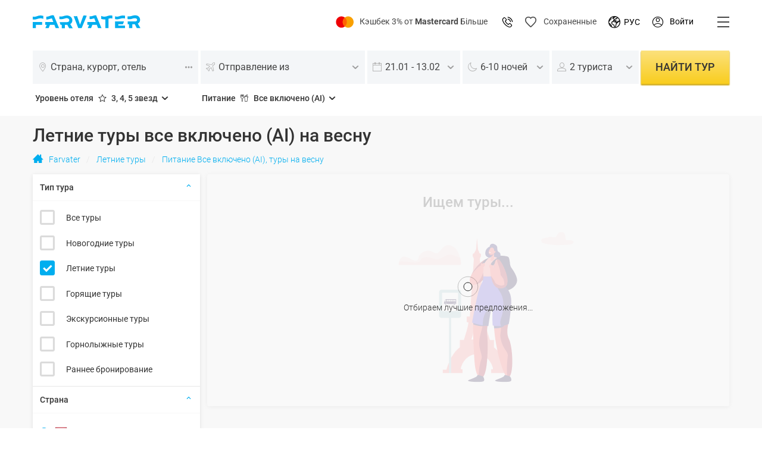

--- FILE ---
content_type: text/html; charset=utf-8
request_url: https://farvater.travel/letnie-tury_pitanie-ai_tury-na-sezon-vesna/
body_size: 54334
content:
<!DOCTYPE html><html lang="ru" id="html" prefix="og:http://ogp.me/ns#" class="__Desktop" style="padding-top:73px" ver="5001.60:5000.8"><head id="head"><meta charset="UTF-8"><meta name="viewport" content="width=device-width, initial-scale=1, minimum-scale=1, maximum-scale=1, user-scalable=0"><title>Летние туры все включено (AI) на весну - купить путёвку - Farvater Travel</title><script>window.countryCodes={'380':{'ru':'Украина','en':'Ukraine','uk':'Україна'},'375':{'ru':'Беларусь','en':'Belarus','uk':'Білорусь'}}</script><meta name="robots" content="index, follow"><meta name="description" content="Летние туры все включено (AI) на весну ⭐ лучшие путевки 2026 ❤️ купить онлайн с кешбеком ✈️ FARVATER TRAVEL"><meta property="og:image" content="https://farvater.travel/img/farvater-og-logo.jpg"><meta property="og:image:type" content="image/jpeg"><meta property="og:image:width" content="640"><meta property="og:image:height" content="640"><meta property="og:title" content="Летние туры все включено (AI) на весну - купить путёвку - Farvater Travel"><meta property="og:description" content="Летние туры все включено (AI) на весну ⭐ лучшие путевки 2026 ❤️ купить онлайн с кешбеком ✈️ FARVATER TRAVEL"><meta property="og:site_name" content="Farvater Travel"><meta property="og:locale:alternate" content="en_US"><meta property="og:locale" content="ru_RU"><meta property="og:locale:alternate" content="uk_UK"><meta property="twitter:title" content="Летние туры все включено (AI) на весну - купить путёвку - Farvater Travel"><meta property="twitter:description" content="Летние туры все включено (AI) на весну ⭐ лучшие путевки 2026 ❤️ купить онлайн с кешбеком ✈️ FARVATER TRAVEL"><link rel="alternate" href="https://farvater.travel/letnie-tury_pitanie-ai_tury-na-sezon-vesna/" hreflang="ru"><link rel="alternate" href="https://farvater.travel/uk/letnie-tury_pitanie-ai_tury-na-sezon-vesna/" hreflang="uk"><link rel="alternate" href="https://farvater.travel/pl/letnie-tury_pitanie-ai_tury-na-sezon-vesna/" hreflang="pl"><link rel="manifest" href="/NewDesign/manifest.json"><link rel="apple-touch-icon" sizes="180x180" href="/NewDesign/Images/apple-touch-icon.png"><link rel="icon" type="image/png" sizes="32x32" href="/NewDesign/Images/favicon-32x32.png"><link rel="icon" type="image/png" sizes="16x16" href="/NewDesign/Images/favicon-16x16.png"><link rel="manifest" href="/NewDesign/site.webmanifest"><link rel="mask-icon" href="/NewDesign/Images/safari-pinned-tab.svg" color="#5bbad5"><meta name="msapplication-TileColor" content="#2b5797"><meta name="theme-color" content="#ffffff"><link rel="preload" as="font" type="font/woff2" href="/NewDesign/Fonts/icons.woff?build=5001.60" crossorigin><link rel="preload" as="font" type="font/woff2" href="/NewDesign/Fonts/icons2/font/icons2.woff?build=5001.60" crossorigin><link rel="preconnect" href="https://fonts.googleapis.com"><link rel="preconnect" href="https://fonts.gstatic.com" crossorigin><link rel="preload" as="font" type="font/woff2" href="https://fonts.gstatic.com/s/roboto/v27/KFOlCnqEu92Fr1MmSU5fABc4EsA.woff2" crossorigin><link rel="preload" as="font" type="font/woff2" href="https://fonts.gstatic.com/s/roboto/v27/KFOlCnqEu92Fr1MmSU5fBBc4.woff2" crossorigin><link rel="preload" as="font" type="font/woff2" href="https://fonts.gstatic.com/s/roboto/v27/KFOmCnqEu92Fr1Mu5mxKOzY.woff2" crossorigin><link rel="preload" as="font" type="font/woff2" href="https://fonts.gstatic.com/s/roboto/v27/KFOmCnqEu92Fr1Mu4mxK.woff2" crossorigin><link rel="preload" as="font" type="font/woff2" href="https://fonts.gstatic.com/s/roboto/v27/KFOlCnqEu92Fr1MmEU9fABc4EsA.woff2" crossorigin><link rel="preload" as="font" type="font/woff2" href="https://fonts.gstatic.com/s/roboto/v27/KFOlCnqEu92Fr1MmEU9fBBc4.woff2" crossorigin><link rel="preload" as="font" type="font/woff2" href="https://fonts.gstatic.com/s/roboto/v27/KFOlCnqEu92Fr1MmWUlfABc4EsA.woff2" crossorigin><link rel="preload" as="font" type="font/woff2" href="https://fonts.gstatic.com/s/roboto/v27/KFOlCnqEu92Fr1MmWUlfBBc4.woff2" crossorigin><style>@font-face{font-family:'Roboto';font-style:normal;font-weight:300;font-display:swap;src:url(https://fonts.gstatic.com/s/roboto/v27/KFOlCnqEu92Fr1MmSU5fABc4EsA.woff2) format('woff2');unicode-range:U+0400-045F,U+0490-0491,U+04B0-04B1,U+2116}@font-face{font-family:'Roboto';font-style:normal;font-weight:300;font-display:swap;src:url(https://fonts.gstatic.com/s/roboto/v27/KFOlCnqEu92Fr1MmSU5fBBc4.woff2) format('woff2');unicode-range:U+0000-00FF,U+0131,U+0152-0153,U+02BB-02BC,U+02C6,U+02DA,U+02DC,U+2000-206F,U+2074,U+20AC,U+2122,U+2191,U+2193,U+2212,U+2215,U+FEFF,U+FFFD}@font-face{font-family:'Roboto';font-style:normal;font-weight:400;font-display:swap;src:url(https://fonts.gstatic.com/s/roboto/v27/KFOmCnqEu92Fr1Mu5mxKOzY.woff2) format('woff2');unicode-range:U+0400-045F,U+0490-0491,U+04B0-04B1,U+2116}@font-face{font-family:'Roboto';font-style:normal;font-weight:400;font-display:swap;src:url(https://fonts.gstatic.com/s/roboto/v27/KFOmCnqEu92Fr1Mu4mxK.woff2) format('woff2');unicode-range:U+0000-00FF,U+0131,U+0152-0153,U+02BB-02BC,U+02C6,U+02DA,U+02DC,U+2000-206F,U+2074,U+20AC,U+2122,U+2191,U+2193,U+2212,U+2215,U+FEFF,U+FFFD}@font-face{font-family:'Roboto';font-style:normal;font-weight:500;font-display:swap;src:url(https://fonts.gstatic.com/s/roboto/v27/KFOlCnqEu92Fr1MmEU9fABc4EsA.woff2) format('woff2');unicode-range:U+0400-045F,U+0490-0491,U+04B0-04B1,U+2116}@font-face{font-family:'Roboto';font-style:normal;font-weight:500;font-display:swap;src:url(https://fonts.gstatic.com/s/roboto/v27/KFOlCnqEu92Fr1MmEU9fBBc4.woff2) format('woff2');unicode-range:U+0000-00FF,U+0131,U+0152-0153,U+02BB-02BC,U+02C6,U+02DA,U+02DC,U+2000-206F,U+2074,U+20AC,U+2122,U+2191,U+2193,U+2212,U+2215,U+FEFF,U+FFFD}@font-face{font-family:'Roboto';font-style:normal;font-weight:700;font-display:swap;src:url(https://fonts.gstatic.com/s/roboto/v27/KFOlCnqEu92Fr1MmWUlfABc4EsA.woff2) format('woff2');unicode-range:U+0400-045F,U+0490-0491,U+04B0-04B1,U+2116}@font-face{font-family:'Roboto';font-style:normal;font-weight:700;font-display:swap;src:url(https://fonts.gstatic.com/s/roboto/v27/KFOlCnqEu92Fr1MmWUlfBBc4.woff2) format('woff2');unicode-range:U+0000-00FF,U+0131,U+0152-0153,U+02BB-02BC,U+02C6,U+02DA,U+02DC,U+2000-206F,U+2074,U+20AC,U+2122,U+2191,U+2193,U+2212,U+2215,U+FEFF,U+FFFD}</style><style>*[data-icon-after]:after{background:none !important}.m-0{margin:0 !important}.p-0{padding:0 !important}.mt-0{margin-top:0 !important}.mr-0{margin-right:0 !important}.mb-0{margin-bottom:0 !important}.ml-0{margin-left:0 !important}.pt-0{padding-top:0 !important}.pr-0{padding-right:0 !important}.pb-0{padding-bottom:0 !important}.pl-0{padding-left:0 !important}.mt-15{margin-top:15px !important}.mb-15{margin-bottom:15px !important}</style><style id="InitStyles">:root{--c-black:#333;--c-black-1:#464646;--c-white:#fff;--c-gray-1:#9e9e9e;--c-gray-2:#707070;--c-gray-3:#9e9e9e;--c-gray-4:#f5f5f5;--c-gray-5:#d0d0d0;--c-gray-6:#fafafa;--c-gray-7:#c7c7c7;--c-gray-8:#A9A9A9;--c-gray-9:#F8F8F8;--c-gray-10:#e6e6e6;--c-gray-11:#bfbfbf;--c-gray-12:#bbbbbb;--c-gray-13:#a2a2a2;--c-gray-14:#797979;--c-gray-15:#B7B7B7;--c-gray-16:#D8D8D8;--c-gray-17:#909090;--c-gray-18:#F8F8F9;--c-gray-19:#F4F6F8;--c-gray-20:#E5E5E5;--c-gray-21:#EAEAEA;--c-gray-22:#CCCCCC;--c-gray-23:#B0B0B0;--c-gray-24:#B3B3B3;--c-gray-25:#A8A8A8;--c-gray-26:#979797;--c-gray-27:#EEE;--c-gold:#ffb500;--c-gold-1:#ffbe00;--c-gold-gradient:linear-gradient(180deg,#FADF7B 2.2%,#F7CB1C 98.68%);--c-gold-gradient-1:linear-gradient(0deg,#FFEE27,#FFEE27),linear-gradient(180deg,#FBF422 0,#F7E11B 100%),linear-gradient(180deg,#FADF7B 2.2%,#F7CB1C 98.68%);--c-gold-gradient-2:linear-gradient(0deg,#FDCD15,#FDCD15),linear-gradient(180deg,#FBF422 0,#F7E11B 100%),linear-gradient(180deg,#FADF7B 2.2%,#F7CB1C 98.68%);--c-red:#ee2316;--c-red-1:#B80B0A;--c-azure:#00aeef;--c-azure-1:#EFFBFF;--c-green:#62bb00;--c-green-1:#22cb3a;--c-green-2:#3BA96F;--c-green-3:#3BA96F;--c-pink:#ee2080;--c-yellow:#fad96a;--c-vermillion:#ee2316;--c-backdrops:rgba(51,51,51,0.75);--s-xs:320px;--s-sm:576px;--s-md:968px;--s-lg:1200px;--s-xl:1366px;--s:14px;--s-br:3px;--s-bs:12px;--s-htmlMinWidthMobile:300px;--s-htmlMinWidthDesktop:1200px;--grid:12;--transitionTime:0.25s;--transitionTimeout:0.5s;--backdropOpacity:0.75}a,abbr,acronym,address,applet,article,aside,audio,b,big,blockquote,body,button,canvas,caption,center,cite,code,dd,del,details,dfn,div,dl,dt,em,embed,fieldset,figcaption,figure,footer,form,h1,h2,h3,h4,h5,h6,header,hgroup,html,i,iframe,img,input,ins,kbd,label,legend,li,mark,menu,nav,object,ol,output,p,pre,q,ruby,s,samp,section,small,span,strike,strong,sub,summary,sup,table,tbody,td,tfoot,th,thead,time,tr,tt,u,ul,var,video{margin:0;padding:0;border:0;font:inherit;font-size:100%;vertical-align:baseline}body{-webkit-text-size-adjust:100%;-ms-text-size-adjust:100%;font-size:var(--s);font-weight:300;padding:0;margin:0;line-height:1.42857143;color:#333333}*{box-sizing:border-box;outline:0}*:before,*:after{box-sizing:border-box}[hidden]{display:none !important}body *,:after,:before{box-sizing:inherit}img{max-width:100%}a{text-decoration:none;color:var(--c-azure)}a:active,a:hover,a:focus{outline:0 none;box-shadow:none;text-decoration:none}a[scrollto]{cursor:pointer}button{background:0 0;cursor:pointer}body{font-family:Roboto,sans-serif}.h1 + .h1,.h1 + .h2,.h1 + .h3,.h1 + .h4,.h1 + .h5,.h1 + h1,.h1 + h2,.h1 + h3,.h1 + h4,.h1 + h5,.h1 + p,.h2 + .h1,.h2 + .h2,.h2 + .h3,.h2 + .h4,.h2 + .h5,.h2 + h1,.h2 + h2,.h2 + h3,.h2 + h4,.h2 + h5,.h2 + p,.h3 + .h1,.h3 + .h2,.h3 + .h3,.h3 + .h4,.h3 + .h5,.h3 + h1,.h3 + h2,.h3 + h3,.h3 + h4,.h3 + h5,.h3 + p,.h4 + .h1,.h4 + .h2,.h4 + .h3,.h4 + .h4,.h4 + .h5,.h4 + h1,.h4 + h2,.h4 + h3,.h4 + h4,.h4 + h5,.h4 + p,.h5 + .h1,.h5 + .h2,.h5 + .h3,.h5 + .h4,.h5 + .h5,.h5 + h1,.h5 + h2,.h5 + h3,.h5 + h4,.h5 + h5,.h5 + p,h1 + .h1,h1 + .h2,h1 + .h3,h1 + .h4,h1 + .h5,h1 + h1,h1 + h2,h1 + h3,h1 + h4,h1 + h5,h1 + p,h2 + .h1,h2 + .h2,h2 + .h3,h2 + .h4,h2 + .h5,h2 + h1,h2 + h2,h2 + h3,h2 + h4,h2 + h5,h2 + p,h3 + .h1,h3 + .h2,h3 + .h3,h3 + .h4,h3 + .h5,h3 + h1,h3 + h2,h3 + h3,h3 + h4,h3 + h5,h3 + p,h4 + .h1,h4 + .h2,h4 + .h3,h4 + .h4,h4 + .h5,h4 + h1,h4 + h2,h4 + h3,h4 + h4,h4 + h5,h4 + p,h5 + .h1,h5 + .h2,h5 + .h3,h5 + .h4,h5 + .h5,h5 + h1,h5 + h2,h5 + h3,h5 + h4,h5 + h5,h5 + p,p + .h1,p + .h2,p + .h3,p + .h4,p + .h5,p + h1,p + h2,p + h3,p + h4,p + h5,p + p{margin-top:1em}.ta-c{text-align:center}.fs-x39{font-size:56px;line-height:70px}.fs-x38{font-size:54px;line-height:68.25px}.fs-x37{font-size:53px;line-height:66.5px}.fs-x36{font-size:51px;line-height:64.75px}.fs-x35{font-size:50px;line-height:63px}.fs-x34{font-size:49px;line-height:61.25px}.fs-x33{font-size:47px;line-height:59.5px}.fs-x32{font-size:46px;line-height:57.75px}.fs-x31{font-size:44px;line-height:56px}.fs-x30{font-size:43px;line-height:54.25px}.fs-x29{font-size:42px;line-height:52.5px}.fs-x28{font-size:40px;line-height:50.75px}.fs-x27{font-size:39px;line-height:49px}.fs-x26{font-size:37px;line-height:47.25px}.fs-x25{font-size:36px;line-height:45.5px}.fs-x24{font-size:35px;line-height:43.75px}.fs-x23{font-size:33px;line-height:42px}.fs-x22{font-size:32px;line-height:40.25px}.fs-x21{font-size:30px;line-height:38.5px}.fs-x20{font-size:29px;line-height:36.75px}.fs-x19{font-size:28px;line-height:35px}.fs-x18{font-size:26px;line-height:33.25px}.fs-x17{font-size:25px;line-height:31.5px}.fs-x16{font-size:23px;line-height:29.75px}.fs-x15{font-size:22px;line-height:28px}.fs-x14{font-size:21px;line-height:26.25px}.fs-x13{font-size:19px;line-height:24.5px}.fs-x12{font-size:18px;line-height:22.75px}.fs-x11{font-size:16px;line-height:21px}.fs-x10{font-size:15px;line-height:19.25px}.fs-x9{font-size:14px;line-height:17.5px}.fs-x8{font-size:12px;line-height:15.75px}.fs-x7{font-size:11px;line-height:14px}.fs-x6{font-size:9px;line-height:12.25px}.fs-x5{font-size:8px;line-height:10.5px}.fs-x4{font-size:7px;line-height:8.75px}.fs-small,.small,small{font-size:85%}.f-100{font-weight:200}.f-200{font-weight:200}.f-300{font-weight:300}.f-400{font-weight:400}.f-500{font-weight:500}.f-600{font-weight:600}.f-800{font-weight:800}.f-900{font-weight:800}.text-uppercase{text-transform:uppercase}.c-black{color:var(--c-black)}.c-black-1{color:var(--c-black-1)}.c-white{color:var(--c-white)}.c-gray-1{color:var(--c-gray-1)}.c-gray-2{color:var(--c-gray-2)}.c-gray-3{color:var(--c-gray-3)}.c-gray-4{color:var(--c-gray-4)}.c-gray-5{color:var(--c-gray-5)}.c-gray-6{color:var(--c-gray-6)}.c-gray-7{color:var(--c-gray-7)}.c-gray-8{color:var(--c-gray-8)}.c-gray-9{color:var(--c-gray-9)}.c-gray-10{color:var(--c-gray-10)}.c-gray-11{color:var(--c-gray-11)}.c-gray-12{color:var(--c-gray-12)}.c-gray-13{color:var(--c-gray-13)}.c-gray-14{color:var(--c-gray-14)}.c-gray-15{color:var(--c-gray-15)}.c-gray-16{color:var(--c-gray-16)}.c-gray-17{color:var(--c-gray-17)}.c-gray-18{color:var(--c-gray-18)}.c-gray-19{color:var(--c-gray-19)}.c-gray-20{color:var(--c-gray-20)}.c-gray-21{color:var(--c-gray-21)}.c-gray-22{color:var(--c-gray-22)}.c-gray-23{color:var(--c-gray-23)}.c-gray-24{color:var(--c-gray-24)}.c-gray-25{color:var(--c-gray-25)}.c-gray-26{color:var(--c-gray-26)}.c-gray-27{color:var(--c-gray-27)}.c-gold{color:var(--c-gold)}.c-gold-1{color:var(--c-gold-1)}.c-gold-gradient{color:var(--c-gold-gradient)}.c-gold-gradient-1{color:var(--c-gold-gradient-1)}.c-gold-gradient-2{color:var(--c-gold-gradient-2)}.c-red{color:var(--c-red)}.c-red-1{color:var(--c-red-1)}.c-azure{color:var(--c-azure)}.c-azure-1{color:var(--c-azure-1)}.c-green{color:var(--c-green)}.c-green-1{color:var(--c-green-1)}.c-green-2{color:var(--c-green-2)}.c-green-3{color:var(--c-green-3)}.c-pink{color:var(--c-pink)}.c-yellow{color:var(--c-yellow)}.c-vermillion{color:var(--c-vermillion)}.c-backdrops{color:var(--c-backdrops)}#preloader{position:fixed;left:0;right:0;bottom:0;top:0;background:var(--c-white);display:flex;align-items:center;justify-content:center;z-index:999999;transition:opacity ease var(--transitionTime)}#preloader img{width:calc(var(--s-bs) *4);height:calc(var(--s-bs) *4)}.stars{white-space:nowrap;-webkit-user-select:none;-moz-user-select:none;-ms-user-select:none;user-select:none;font-family:icons !important;speak:none;font-style:normal;font-weight:400;font-variant:normal;text-transform:none;line-height:1;-webkit-font-smoothing:antialiased;-moz-osx-font-smoothing:grayscale;letter-spacing:.1em;color:#ffb500}.fs-h1,.h1,h1{font-size:calc(var(--s) *2.85)}.fs-h2,.h2,h2{font-size:calc(var(--s) *2.3)}.fs-h3,.h3,h3{font-size:calc(var(--s) *2)}.fs-h4,.h4,h4{font-size:calc(var(--s) *1.5)}.fs-h5,.h5,h5{font-size:calc(var(--s) *1.25)}#html{position:relative}#html.noScroll #body{overflow:hidden}.container-fluid{padding-left:12px !important;padding-right:12px !important;margin:0 auto;width:100% !important}.vertical-container{padding-top:var(--s-padding) !important;padding-bottom:var(--s-padding) !important}#body{display:flex;flex-direction:column;flex-wrap:wrap;min-height:100vh}#footer{width:100%}#main{width:100%;flex:auto}.myContainer{max-width:9999px !important}:root{--s-padding:40px}.container{margin:0 auto;width:1170px !important;padding-left:0 !important;padding-right:0 !important}.maxContainer{max-width:1170px !important;margin:0 auto}#header .languageSelector > ul{right:0}#header__loginButton:before{content:"\e900";font-family:'icons2' !important;speak:none;font-style:normal;font-size:22px;font-weight:normal;font-variant:normal;text-transform:none;line-height:1;-webkit-font-smoothing:antialiased;-moz-osx-font-smoothing:grayscale}.container-section:not(:last-child){margin-bottom:calc(var(--s-padding) * 1.1)}.container-section:nth-child(2){margin-top:calc(var(--s-padding) * .6)}.container-section header,.container-section section > h2.container-section__header,.container-section > h2.container-section__header{padding-bottom:calc(var(--s-padding) * .6)}.container-section header h2,.container-section section > h2.container-section__header,.container-section > h2{font-weight:300;color:var(--c-black-1)}.container-section header h2 a,.container-section section > h2.container-section__header a,.container-section > h2 a{color:inherit}#sidebar-left{width:20%}#sidebar-right{width:20%}#sidebar-left ~ #main,#sidebar-right ~ #main{width:80%}.__Desktop .user_image__container{width:25px;height:25px;display:inline-block;position:relative;overflow:hidden;border-radius:50%}.__Desktop .user_image__container img{position:absolute;left:50%;top:50%;height:auto;width:100%;transform:translate(-50%,-50%)}</style><style>#body-inner{position:relative;width:100%}.noScroll #body-inner{position:fixed;z-index:1;overflow:hidden;height:100vh;top:0;right:0;bottom:0;left:0}</style><link rel="preload" as="style" href="/NewDesign/Styles/Common/styles.common.css?build=5001.60"><link rel="stylesheet" href="/NewDesign/Styles/Common/styles.common.css?build=5001.60" media="all"><link rel="preload" as="style" href="/NewDesign/Styles/Common/Dropdown.css?build=5001.60"><link rel="stylesheet" href="/NewDesign/Styles/Common/Dropdown.css?build=5001.60" media="all"><link rel="preload" as="style" href="/NewDesign/Styles/Common/Buttons.css?build=5001.60"><link rel="stylesheet" href="/NewDesign/Styles/Common/Buttons.css?build=5001.60" media="all"><link rel="preload" as="style" href="/NewDesign/Styles/Common/Operators.css?build=5001.60&amp;b=3"><link rel="stylesheet" href="/NewDesign/Styles/Common/Operators.css?build=5001.60&amp;b=3" media="all"><link rel="preload" as="style" href="/NewDesign/Styles/Common/Dropdown.css?build=5001.60"><link rel="stylesheet" href="/NewDesign/Styles/Common/Dropdown.css?build=5001.60" media="all"><link rel="preload" as="style" href="/NewDesign/Styles/Common/Icons.css?build=5001.60"><link rel="stylesheet" href="/NewDesign/Styles/Common/Icons.css?build=5001.60" media="all"><link rel="preload" as="style" href="/NewDesign/Styles/Common/Common.css?build=5001.60"><link rel="stylesheet" href="/NewDesign/Styles/Common/Common.css?build=5001.60" media="all"><link rel="preload" as="style" href="/NewDesign/Styles/Common/lastStyle.css?build=5001.60"><link rel="stylesheet" href="/NewDesign/Styles/Common/lastStyle.css?build=5001.60" media="all"><style>@font-face{font-family:'icons';font-display:swap;src:url('/NewDesign/Fonts/icons.woff?build=5001.60') format('woff');font-weight:normal;font-style:normal}@font-face{font-family:'icons2';font-display:swap;src:url('/NewDesign/Fonts/icons2/font/icons2.woff?build=5001.60') format('woff');font-weight:normal;font-style:normal}</style><style>.ic2-icon{display:inline-block;line-height:1}.ic2-icon::after{font-family:'icons2' !important;speak:none;font-style:normal;font-size:14px;font-weight:normal;font-variant:normal;text-transform:none;line-height:1;-webkit-font-smoothing:antialiased;-moz-osx-font-smoothing:grayscale}.ic2-icon-info::after{content:"\e806"}.ic2-icon-cabinet::after{content:"\e900"}.ic2-icon-angle-down::after{content:'\e804'}.ic2-icon-close::after{content:'\e808'}.ic2-icon.ic2-icon-loupe{font-size:15px}.ic2-icon-loupe::after{content:'\e81a'}.checkbox2{position:relative;display:inline-flex;align-items:center}.checkbox2 > i{margin:0 8px 0 0}.checkbox2 > i,.checkbox2 > i::before{display:inline-block;width:25px;height:25px;font-size:0;line-height:0}.checkbox2 > input[type="checkbox"]{position:absolute;left:0;top:0;width:1px;height:1px;opacity:0}.checkbox2 > i.__checked::before{content:url("data:image/svg+xml;utf8,%3Csvg%20width%3D'25'%20height%3D'25'%20viewBox%3D'0%200%2025%2025'%20fill%3D'none'%20xmlns%3D'http%3A%2F%2Fwww.w3.org%2F2000%2Fsvg'%3E%3Cpath%20fill-rule%3D'evenodd'%20clip-rule%3D'evenodd'%20d%3D'M0%203C0%201.34315%201.34315%200%203%200H22C23.6569%200%2025%201.34315%2025%203V22C25%2023.6569%2023.6569%2025%2022%2025H3C1.34315%2025%200%2023.6569%200%2022V3Z'%20fill%3D'%2300AEEF'%2F%3E%3Cpath%20fill-rule%3D'evenodd'%20clip-rule%3D'evenodd'%20d%3D'M4.3476%2010.763V12.232L10.7855%2018.4785L20.6519%208.90531V7.60889H19.1677L11.0661%2015.4697L5.92848%2010.4848'%20fill%3D'white'%2F%3E%3C%2Fsvg%3E")}.checkbox2 > i.__unchecked::before{content:url("data:image/svg+xml;utf8,%3Csvg%20width%3D'25'%20height%3D'25'%20viewBox%3D'0%200%2025%2025'%20fill%3D'none'%20xmlns%3D'http%3A%2F%2Fwww.w3.org%2F2000%2Fsvg'%3E%3Crect%20x%3D'1.5'%20y%3D'1.5'%20width%3D'22'%20height%3D'22'%20rx%3D'1.5'%20stroke%3D'%23EAEAEA'%20stroke-width%3D'3'%2F%3E%3C%2Fsvg%3E")}.checkbox2 > input[type="checkbox"] + i::before{content:url("data:image/svg+xml;utf8,%3Csvg%20width%3D'25'%20height%3D'25'%20viewBox%3D'0%200%2025%2025'%20fill%3D'none'%20xmlns%3D'http%3A%2F%2Fwww.w3.org%2F2000%2Fsvg'%3E%3Crect%20x%3D'1.5'%20y%3D'1.5'%20width%3D'22'%20height%3D'22'%20rx%3D'1.5'%20stroke%3D'%23EAEAEA'%20stroke-width%3D'3'%2F%3E%3C%2Fsvg%3E")}.checkbox2 > input[type="checkbox"]:checked + i::before{content:url("data:image/svg+xml;utf8,%3Csvg%20width%3D'25'%20height%3D'25'%20viewBox%3D'0%200%2025%2025'%20fill%3D'none'%20xmlns%3D'http%3A%2F%2Fwww.w3.org%2F2000%2Fsvg'%3E%3Cpath%20fill-rule%3D'evenodd'%20clip-rule%3D'evenodd'%20d%3D'M0%203C0%201.34315%201.34315%200%203%200H22C23.6569%200%2025%201.34315%2025%203V22C25%2023.6569%2023.6569%2025%2022%2025H3C1.34315%2025%200%2023.6569%200%2022V3Z'%20fill%3D'%2300AEEF'%2F%3E%3Cpath%20fill-rule%3D'evenodd'%20clip-rule%3D'evenodd'%20d%3D'M4.3476%2010.763V12.232L10.7855%2018.4785L20.6519%208.90531V7.60889H19.1677L11.0661%2015.4697L5.92848%2010.4848'%20fill%3D'white'%2F%3E%3C%2Fsvg%3E")}</style><script>var sCodeStorage={isReady:false,isRunning:false,stack:[],sCode:'',userHash:null,onReady:function(fn){if(sCodeStorage.isReady){if(typeof fn==='function'){fn(sCodeStorage.sCode,sCodeStorage.userHash);}
if(sCodeStorage.stack.length!==0){sCodeStorage.stack.forEach(function(f){f(sCodeStorage.sCode,sCodeStorage.userHash);});sCodeStorage.stack=[];}}
else{sCodeStorage.stack.push(fn);}},run:function(){if(sCodeStorage.isRunning){return;}
sCodeStorage.isRunning=true;var ajax=new XMLHttpRequest();ajax.open('GET','/account/u/crm/requestcode/?_'+(new Date()).getTime(),true);ajax.setRequestHeader('Content-Type','application/json; charset=utf-8');ajax.responseType='json';ajax.onload=function(){if(ajax.readyState===4){if(ajax.status===200&&ajax.response){sCodeStorage.sCode=ajax.response.data.sCode;sCodeStorage.userHash=ajax.response.data.userHash;sCodeStorage.isReady=true;sCodeStorage.onReady();}
else{}}};ajax.onerror=function(){console.error(ajax.statusText);};ajax.send();}};var authState={model:{statusCode:0,uid:0,isAuth:function(){return this.statusCode===200;}},stack:[],ready:function(response){this.model.statusCode=response.statusCode;if(this.model.isAuth()){this.model.uid=response.result.id;}
this.stack.forEach(function(f){f(authState.model);});this.stack=[];},onReady:function(fn){if(this.model.statusCode!==0){fn(this.model);}
else{this.stack.push(fn);}},timerId:null,reject:function(timeout){if(this.timerId!==null){return;}
this.timerId=setTimeout(function(){if(authState.model.statusCode===0){authState.ready({statusCode:524});}},timeout);}};authState.reject(60*1000);var guestServicesData={stack:[],onReady:function(fn,context){if(typeof guestServices==='undefined'){this.stack.push({fn,context});}
else{guestServices.onReady(fn,context);}},tryShowDomElement:function(domElement){if(typeof guestServices==='undefined'){this.stack.push({fn:function(hasIdentifier,_domElement){if(!hasIdentifier&&_domElement){_domElement.hidden=false;}},context:domElement});}
else{guestServices.tryShowDomElement(domElement);}}};</script><script>(function(){var idleTimer=0,idleness=30*60*1000;function getTime(){return new Date().getTime();}
function getExpires(){return new Date(getTime()+7776000000).toUTCString();};function getCookie(name,def){var value='; '+document.cookie,parts=value.split('; '+name+'=');if(parts.length===2){return parts.pop().split(';').shift();}
return def;};function setActivity(){document.cookie=['session_activity=',getTime(),'; expires=',getExpires(),'; path=/'].join('');};function getActivity(){return parseInt(getCookie('session_activity',0));};function inncrement(){if(getTime()-getActivity()>=idleness){var num=parseInt(getCookie('sessions_num',0))+1;document.cookie=['sessions_num=',num,'; expires=',getExpires(),'; path=/'].join('');}};function clearIdleTimer(){inncrement();};function runIdleTimer(){clearTimeout(idleTimer);idleTimer=setTimeout(clearIdleTimer,idleness);};inncrement();setActivity();window.addEventListener('mousemove',runIdleTimer);window.addEventListener('focus',runIdleTimer);})();</script><script>window.canShowRegistrationBonus=(function(){var isCheckout=false;var isHome=false;function getCookie(){var value='; '+document.cookie,parts=value.split('; RegistrationBonus=');if(parts.length===2){return parts.pop().split(';').shift();}
return 0;};function setCookie(iteration){document.cookie=['RegistrationBonus=',iteration,'; path=/'].join('');};var iteration=parseInt(getCookie());if(iteration>=2){return false;}
if(isCheckout){return false;}
if(iteration===0){iteration++;setCookie(iteration);return true;}
if(isHome){iteration++;setCookie(iteration);return true;}
return false;})();</script><script>function ScriptsReady(){var self=this;var ready=false;this.fns=[];this.onReady=function(fn){self.fns.push(fn);if(ready){for(var i=0;i<self.fns.length;i++)self.fns[i].call(window);self.fns=[];}}
this.ready=function(force){if(typeof force=='undefined')return;ready=true;self.onReady(function(){});};}
window.BFEvent=function(){var dTo=new Date(2023,10,28),dNow=new Date();return dTo>dNow;};window.Far={Version:'build=5001.60',Device:'Desktop',Impl:{},globalSystemSettings:{buildNumber:'build=5001.60',googleApiKey:'AIzaSyAlfZsdExzY8g69dB6o3gIqpRJy57zHhP8',render:{type:'normal',viewPartner:'',viewPromo:''},ip4:'',guestId:'',useTourCacheDB:false,sessionId:'00000000-0000-0000-0000-000000000000',sCode:function(callback){sCodeStorage.run();sCodeStorage.onReady(callback);},checkPartner:function(){var url_string=window.location.href;var url=new URL(url_string);var c=new URLSearchParams(document.URL).get("utm_source");if(typeof c!='undefined'&&c!=null){c=c.toLowerCase();if(c=='mastercard'){var name=c;var days=7;var value='mastercard';var expires="";if(days){var date=new Date();date.setTime(date.getTime()+(days*24*60*60*1000));expires="; expires="+date.toUTCString();}
document.cookie=name+"="+value+expires+"; path=/";}}},checkPromoCode:function(c){var url_string=window.location.href;var url=new URL(url_string);if(typeof c=='undefined')c=new URLSearchParams(url).get("pc");if(typeof c!='undefined'&&c!=null){if(c.length>3){var name=c;var days=7;var value='promo';var expires="";if(days){var date=new Date();date.setTime(date.getTime()+(days*24*60*60*1000));expires="; expires="+date.toUTCString();}
document.cookie=value+"="+name+expires+"; path=/";spotter.promocodes.movement.fixLog("pageEnter");}}},setPartner:function(){var name='mastercard';var nameEQ=name+"=";var ca=document.cookie.split(';');for(var i=0;i<ca.length;i++){var c=ca[i];while(c.charAt(0)==' ')c=c.substring(1,c.length);if(c.indexOf(nameEQ)==0){c.substring(nameEQ.length,c.length);globalSystemSettings.render.viewPartner='mastercard';}}},setPromoCode:function(){var name='promo';var nameEQ=name+"=";var ca=document.cookie.split(';');for(var i=0;i<ca.length;i++){var c=ca[i];while(c.charAt(0)==' ')c=c.substring(1,c.length);if(c.indexOf(nameEQ)==0){c=c.substring(nameEQ.length,c.length);globalSystemSettings.render.viewPartner='';globalSystemSettings.render.viewPromo=c;spotter.promocodes.movement.fixLog("created");}}},init:function(){globalSystemSettings.checkPartner();globalSystemSettings.setPartner();globalSystemSettings.checkPromoCode();globalSystemSettings.setPromoCode();}}};var globalSystemSettings=window.Far.globalSystemSettings;var farDocument={isMobile:false,isReady:false,stack:[],onReady:function(fn){if(farDocument.isReady)fn.call(window);else farDocument.stack.push(fn);},run:function(){farDocument.isReady=true;for(var i=0;i<farDocument.stack.length;i++){farDocument.onReady(farDocument.stack[i]);}},clickEventName:function(){return'click';}};var commonDocument={isReady:false,stack:[],onReady:function(fn){if(commonDocument.isReady)fn.call(window);else commonDocument.stack.push(fn);},run:function(){commonDocument.isReady=true;for(var i=0;i<commonDocument.stack.length;i++){commonDocument.onReady(commonDocument.stack[i]);}}};window.deviceConfig={type:'Desktop',googleAPIkey:'AIzaSyAlfZsdExzY8g69dB6o3gIqpRJy57zHhP8',BuildNumber:'build=5001.60'};farDocument.onReady(function(){globalSystemSettings.init();});</script><script>(function(ns){ns.Component=function(impl,options,events){this.impl=impl;this.instance=null;this.options=options;this.events=events;this.mounter=new ns.Component.Mounter(this,impl,options,events);this.isRendered=false;this.onRenderedEventsStack=[function(){}];if(typeof this.events.onRendered==='function'){this.onRenderedEventsStack.push(this.events.onRendered);}};ns.Component.prototype.onReady=function(fn){this.mounter.onReady(fn);};ns.Component.prototype.mount=function(impl,options){if(this.mounter.isMounted){console.error('component mounted');return;}
if(typeof impl!=='undefined'){this.impl=impl;}
this.instance=new this.impl(this,options,this.events);this.onReady(this.onMounted.bind(this));this.mounter.mount();};ns.Component.prototype.create=function(impl,options,creator){if(typeof creator==='function'){creator(impl,options);}
else{this.mount(impl,options);}};ns.Component.prototype.onMounted=function(){this.instance=this.instance.create();};ns.Component.prototype.onRendered=function(fn){if(typeof fn==='function'){this.onRenderedEventsStack.push(fn);}
if(this.isRendered){var len=this.onRenderedEventsStack.length;if(len>0){for(var i=0;i<len;i++){this.onRenderedEventsStack[i]();}
this.onRenderedEventsStack=[];}}};})(window.Far.Impl);(function(ns){ns.Mounter=function(component,impl,options,events){this.component=component;this.impl=impl;this.options=options;this.events=events;this.isMounted=false;this.onReadyEventsStack=[function(){}];this.isReady=false;this.stylesIsReady=false;};ns.Mounter.prototype.elementTrigger=function(){var el=document.getElementById(this.options.elementTrigger);return el;};ns.Mounter.prototype.onReady=function(fn){if(typeof fn==='function'){this.onReadyEventsStack.push(fn);}
if(this.isReady){var len=this.onReadyEventsStack.length;if(len>0){for(var i=0;i<len;i++){this.onReadyEventsStack[i]();}
this.onReadyEventsStack=[];}}};ns.Mounter.prototype.waitStyles=function(){var el=this.elementTrigger();if(el===null){console.log(this.options.elementTrigger+' null waitStyles...');setTimeout(this.waitStyles.bind(this),50);return;}
var visible=!!(el.offsetWidth||el.offsetHeight||el.getClientRects().length);if(visible){console.log(this.options.elementTrigger+' waitStyles...');setTimeout(this.waitStyles.bind(this),50);}
else{console.log(this.options.elementTrigger+' stylesIsReady');this.stylesIsReady=true;}};ns.Mounter.prototype.scriptsReady=function(){if(this.isReady){return;}
if(this.stylesIsReady){console.log(this.options.elementTrigger+' wait js for styles ready');this.isReady=true;this.onReady();}
else{console.log(this.options.elementTrigger+' wait styles ready');setTimeout(this.scriptsReady.bind(this),50);}};ns.Mounter.prototype.mount=function(){if(this.isMounted){console.error('component mounted');return;}
this.isMounted=true;if(this.options.styles.length===0){this.stylesIsReady=true;}else{if(this.elementTrigger()===null){document.body.insertAdjacentHTML('beforeend',['<div id="',this.options.elementTrigger,'">&nbsp;</div>'].join(''));}
window.Far.Global.appendStyle(this.options.styles[0]);}
window.Far.Global.appendScript({url:this.options.scripts[0],predicate:function(){return typeof window[this.options.elementTrigger+'_callback']!=='undefined';},callback:function(){this.scriptsReady();},context:this});this.waitStyles();};})(window.Far.Impl.Component);(function(ns){ns.SearchForm=function(component,options,events){this.component=component;this.options=options;this.events=events;};})(window.Far);</script><script>var localization='ru'.toLowerCase();var localizationAll='ru|uk|en|pl'.split("|");var localizationValues={"discount_calendar":"Календарь низких цен","Searching_more_tours":"Ищем еще больше туров","Selecting_the_best_purposes":"Отбираем лучшие предложения","Searching_tours":"Ищем туры","Refreshing_prices":"Обновляем цены","Selecting_the_best_prices":"Отбираем лучшие предложения","Weather_in_region_on_closests":"Погода в регионе на ближайшие","Select":"Выбрать","Feel_like":"Ощущается на","Sea":"Море","map":"Карта","days_0":"дней","days_1":"день","days_2":"дня","tourist_0":"туристов","tourist_1":"турист","tourist_2":"туриста","star_0":"звезд","star_1":"звезда","star_2":"звезды","kid_0":"детей","kid_1":"ребенка","kid_2":"ребенок","adult_0":"взрослых","adult_1":"взрослый","night_0":"ночей","night_1":"ночь","night_2":"ночи","night_3":"Ночей","night_4":"К-во ночей","fly":"Начало","lang":"ru","favorite":"Чтобы добавить тур в избранное необходимо нажать на иконку","seeAllFav":"ПОКАЗАТЬ ВСЕ ЖЕЛАНИЯ","orderCallAndCallBack":"Закажите обратный звонок и мы перезвоним!","yourNmae":"Ваше имя","enterName":"Введите Имя","phoneNumber":"Номер телефона","requestCall":"Заказать звонок","thankForRequest":"Спасибо за заявку на обратный звонок. В ближайшее время наш менеджер свяжется с вами!","forward":"Вперед","back":"Назад","return":"Возвращаем","onCard":"от тура","return1":"Вернем","onCard1":"от тура","requestDeparture":"Запрос времени вылета","pleaseLeavePhone":"Оставьте, пожалуйста, свой номер телефона и наш оператор свяжется с вами, чтобы уточнить время вылета.","priceVary":"Цена тура может измениться в зависимости от выбранного вами авиарейса.","enterPhone":"Введите номер вашего телефона в формате 38ХХХХХХХХХХ","sendRequest":"Отправить заявку","requestAccept":"Заявка принята!","ThanksManagerWillContactYou":"Спасибо! В ближайшее время наш менеджер свяжется с вами!","requestFailCallUs":"Не удалось отправить запрос!</br>Пожалуйста, свяжитесь с нами по номеру:</br>","contactManager":"Свяжитесь с менеджером для уточнения время вылета","backCall":"Обратный звонок","LeavePhoneForManager":"Оставьте, пожалуйста, свой номер телефона и наш менеджер проконсультирует вас по всем вопросам!","callWait":"Жду звонка","from":"из ","flightIncluded":"Перелет включен","flightNotIncluded":"Перелет не включен","busIncluded":"Проезд автобусом включен","rating":"Рейтинг:","reviews":"отзывов","reviews_1":"отзыв","reviews_2":"отзыва","time":"Время","departure":"Вылет","departure_from":"Вылет из","start":"Начало","onSomewhat":"На","uai":"Ультра все включено(UAI)","ai":"Все включено(AI)","fb":"Завтрак + обед + ужин(FB)","hb":"Завтрак + ужин(HB)","bb":"Завтрак(BB)","ro":"Без питания(RO)","UAI":"Ультра все включено (UAI)","AI":"Все включено (AI)","FB":"Завтрак + обед + ужин (FB)","HB":"Завтрак + ужин (HB)","BB":"Завтрак (BB)","RO":"Без питания (RO)","otherPrices":"Другие цены","AccomodationOptions":"Варианты размещений","FindOutTheTime":"Узнать время","GetFlyTime":"Узнать время вылета","FlyTime":"Время вылета","sortBy":"Сортировать по:","departureDate":"Дата вылета","tourPeriod":"Период тура","roomType":"Тип номера","meal":"Питание","tourPrice":"Цена на тур","defaultOrder":"Цена за ночь","actualPriceHurryUp":"Актуальная цена, успей забронировать!","bestPriceBookNow":"Лучшая цена, успей забронировать!","We_have_an_arror":"Произошла ошибка","Reload_page":"Обновите страницу","atThisMomentNoTours":"На данный момент нет доступных туров в этот отель по вашим датам. Выберите, пожалуйста, другой отель или измените даты поиска.","atThisMomentNoToursCheckCallendar":"Данный тур недоступен. Нажмите на кнопку для выбора альтернативных вариантов","returnToSearch":"Вернуться к поиску","Which_pages_of_pass_do_i_should_scan":"Какие страницы загранпаспорта нужно сканировать?","We_need_about_pass":"Нам необходим разворот первой страницы загранпаспорта с фотографией и данными владельца. Важно, чтобы изображение было чёткое и все данные читаемы. Допускаются как сканированные изображения, так и сфотографированные копии страниц.","anErroRefreshPage":"Произошла ошибка. Обновите страницу","failedToLoadFlightData":"Не удалось загрузить данные о перелете. Попробуйте обновить страницу позже или свяжитесь с нашим менеджером по номеру телефона","lastTourWasBookedToday":"Последний доступный тур по этой стоимости был уже забронирован сегодня, но мы подобрали для вас максимально похожие варианты. ","close":"ЗАКРЫТЬ","Close":"Закрыть","step":"Шаг","information_about_tourists":"Информация по туристам","payment_method":"Способ оплаты","order_confirmation":"Подтверждение заказа","cannot_load_data_about_flight":"Не удалось загрузить данные о перелёте. Попробуйте обновить страницу позже или свяжитесь с нашим менеджером по номеру телефона <a href=\"tel:380442903440\">+380 (44) 290-34-40</a>","cannot_load_data_about_flight__try":"Не удалось загрузить данные о перелёте.<br>Повторная попытка...","time_min":"мин.","time_h":"ч.","time_s":"с.","Contact_us":"Свяжитесь с нами","in":"в","including":"в т.ч.","press_too_delete":"Нажмите чтобы удалить","file_must_be_lower_than_3MB":"Файл не должен превышать 3Мб","accept_offer":"Примите условия договора оферты","read_the_rules":"Ознакомтесь с правилами подтверждения брони","in_the_morning":"утром в","in_the_evening":"вечером в","wind_speed":"м\\с","len_to_airoport_km":"км.","clear_sky":"Безоблачное небо","few_clouds":"Небольшая облачность","scattered_clouds":"Тучи","broken_clouds":"Облачность","overcast_clouds":"Пасмурно","you_seccus_sub_part1":"Вы успешно подписались на слежку за данным","you_seccus_sub_part2":". Ожидайте сообщений на указанный email.","in_review_no_coments":"данном отзыве отсутствуют комментарии","rating_tour_on":"Оценил тур на <span class=\"c-blue\">{0} из 10</span>","rest":"Отдых {0}","buy_in_one_click":"Забронировать на 12 часов","buy_in_one_click_new":"Купить в один клик","leave_your_number":"Оставьте, пожалуйста, свой номер телефона и наш менеджер свяжется с вами для уточнения деталей оформления выбранного тура.","booked":"Забронировано","morePagesSpecialScript":"Больше","already_sold":"уже продан","page_not_found":"страница не найденна","favorit_tours_miss":"Нет избранных туров","error_load_data":"Ошибка загрузки данных","cant_find_tours__0":"На эти даты по заданным параметрам туров нет. Измените, пожалуйста, поиск и попробуйте снова!","Key_Key000001562":"Упс, по заданным параметрам туров нет!","Key_Key000001563":"Попытайтесь изменить:","Key_Key000001564":"город вылета","cant_find_tours__0_2":"страну отдыха;","cant_find_tours__2":"даты вылета;","Key_Key000001565":"категорию гостиницы","Key_Key000001566":"количество туристов","cant_find_tours__1":"Попробуйте поменять:","cant_find_tours__3":"тип размещения с детьми на взрослых (возраст ребенка может не подходить под выбранную категорию размещения).","cant_find_tours__0_0":"Нет туров по заданным параметрам.","AdvancedSearch":"Расширенный поиск","cant_find_tours__0_3":"дату вылета;","cant_find_tours__0_4":"категорию отеля;","cant_find_tours__0_5":"город вылета.","Show_more":"Показать больше","YourPromocode":"Ваш промокод","CongratulationsYouWinn":"Поздравляем, вы выиграли","sertificateFor":"сертификат на","promocodeWithDiscount":"промокод со скидкой","EnteredCodeError":"Введен неправильный код","EnteredCodeErrorMasterCard":"Введен неправильный или уже использованный код","Tours_in":"Туры в","Photos_Reviews_Prices":"Фото. Отзывы. Цены.","OppsError":"Ой. Ошибка","SomethingWrongIsCommingPleaseTryAgainLater":"Что-то пошло не так, пожалуйста, попробуйте позже.","AboutPromocodeInsideModalBullshit":"Выберите тур мечты со скидкой прямо сейчас. После оформления заказа сообщите менеджеру колл центра ваш промокод.","Show_next":"Показать еще","tour_type":"Тип тура","Confirm":"Подтвердить","Great":"Прекрасно","Excellent":"Отлично","VeryGood":"Очень хорошо","Good":"Хорошо","hotels":"ОТЕЛЕЙ","read_full":"Читать полностью","read_more":"+ читать дальше","read_less":"- скрыть","best_price_guarantee":"Гарантия лучшей цены","compare_price_for_all_tour_operators":"Сравниваем цену у всех туроператоров и показываем лучшую","regular_discount":"Регулярные скидки и горящие цены на популярные туры","find_where_less_price":"Нашли где-то дешевле?","write_us":"Напишите нам","letter_and_take_bonus":"и получите бонус!","with_who_we_compare_prices":"С кем мы сравниваем цены","continue_find_new_hotels":"Новых отелей пока нет, мы продолжаем поиск.","from_your_request_show_all_tours":"По вашему запросу были показаны все туры","from2":"от","from3":"от","till":"до","till2":"до","tour_0":"туров","tour_1":"тур","tour_2":"тура","all_countries":"Все страны","region_in":"регион в","Budget":"Бюджет поездки","Sea_distance":"Растояние до моря","Beach_type":"Тип пляжа","Rating":"Рейтинг","Facilities":"Удобства","Near":"Рядом","Resorts":"Курорты","Resort_properties":"Параметры курорта","Hotel_properties":"Параметры отеля","Our_exeperts_find_best_variants_by_your_paramethers":"Мы подобрали лучшие<br>варианты по вашим параметрам поиска","Farvater_choice":"Цена / качество","Best_by_rating":"Самые лучшие по рейтингу","Smallest_prices":"Самые низкие цены","Found":"Найдено","Refresh_filter":"Обновить фильтр","Show_all_filters":"Показать все +{0} фильтры","Show_more_attributes":"Показать больше атрибутов","Insurance":"Страховка","Meal_on_your_choice":"Питание на выбор","Living":"Проживание","Transfer":"Трансфер","Flyen":"Перелет","Tour_contain":"Что входит в тур","After_this_you_will_be_able_to_use_filter":"По окончанию процесса вы сможете воспользоваться фильтрами","Wait_till_filter_create":"Подождите, формируется фильтр по вашему запросу","Max_days_range":"Максимальный диапазон дат вылета не должен быть больше 14-ти дней.","Max_night_range":"Максимальный диапазон ночей не должен быть больше 5-ти.","Show":"Показать","Reset":"Сбросить","Filters":"Фильтры","hv1_stars":"Отель бунгального типа 5*","hv2_stars":"Отель бунгального типа 4*","villa_stars":"Вилла","app_stars":"Апартаменты","we_was_found":"мы нашли","and":"и","In":"В","with_prices_from":"с ценами от","proms":"Акции","tours_in":"Туры {0}","tours_for_two":"Туры на двоих","hot_tours":"Горящие туры","recomended_tours":"Рекомендованные туры","all_resorts":"Все курорты","resort":"Курорт","find_from_name":"Поиск по названию отеля","any":"Любой","Nothing_was_foud":"Ничего не найдено","avaible_tours":"Доступные туры","week_day_short_1":"Пн","week_day_long_1":"Понедельник","week_day_short_2":"Вт","week_day_long_2":"Вторник","week_day_short_3":"Ср","week_day_long_3":"Среда","week_day_short_4":"Чт","week_day_long_4":"Четверг","week_day_short_5":"Пт","week_day_long_5":"Пятница","week_day_short_6":"Сб","week_day_long_6":"Суббота","week_day_short_7":"Вс","week_day_long_7":"Воскресенье","price_for":"Цена за","currency_uah":"грн","uah_0":"гривен","uah_1":"гривны","Best_price":"Лучшая цена","Subscribe_on_best_prices_and_hot_purposes":"Подпишись на лучшие цены и горячие предложения","Electronic_mail":"Электронная почта","YourAtEmailDotCom":"Ваш@email.com","Subscribe_to_newsletter":"Подписаться на рассылку","You_are_successed_subscribed_on_newsletter_about_best_prices_and_hot_tours":"Вы успешно подписались на рассылку лучших цен и горящих предложений от Farvater","Thank_you":"Спасибо","hasFlightExtraPrice":"Регулярный авиарейс, возможны доплаты","price_is_actual":"Цена актуальна!","new_actual_price":"Новая актуальная цена","early_tours__spec_1":"Раннее<i class=\"hidden_on_the_map\"> бронирование</i>","hotels_0":"отелей","hotels_1":"Отель","hotels_2":"Отеля","view_prices_in_period":"Смотреть цены в период","searched":"ищет","Compare":"Сохранить","Favorites":"Сохранить","ShowAllFavoritesTours":"Показать все избранные туры","howItWorks_1":"Система находит лучшую цену из возможных","howItWorks_2":"Вам не нужно ни с кем разговаривать","howItWorks_3":"Оплачивайте картой, не выходя из дома","howItWorks_4":"Подбор максимально выгодного варианта с календарем цен","howItWorks_5":"Следите за ценой на тур по заданым параметрам на протяжении месяца","howItWorks_6":"Бронируй сейчас - предоплата от 5% стоимости тура","howItWorks_7":"Торопись! Акционные туры распродаются очень быстро","howItWorks_8":"Бронируйте тур бесплатно на 12 часов с сохранением текущей стоимости","howItWorks_9":"Сохраняйте и сравнивайте понравившиеся туры","Most_popular_now":"Самые популярные сейчас","best_deal_tours":"Лучшее предложение","early_tours":"Раннее бронирование","recommended":"Рекомендуемые","recommended_tours":"Рекомендуемые туры","hot_tours_description":"На 15% выгоднее туров с похожими параметрами","hot_tours_description2":"В среднем на 15% выгоднее туров с похожими параметрами","best_deal_tours_description":"Цена на тур в этот отель на 30% выгодней чем в другие отели со схожими характеристиками","best_deal_tours_description2":"Это предложение, от которого просто невозможно отказаться","early_tours_description":"Бронируй тур заранее с выгодой до 50%","recommended_tours_description":"Мы подобрали лучшие варианты по вашим параметрам поиска","recommended_tours_description2":"Мы проверили этот тур и можем его рекомендовать","promo_tours_description":"Тур подпадает под промоакцию","black_friday_description":"Этот тур с максимальной скидкой Черной пятницы","rate":"Оценка:","popular":"Популярные","other":"Остальные","other_options":"Другие варианты","Show_other_prices":"Показать другие цены","Buy_tour":"Купить тур","Buy":"Купить","Most_hi_prices":"Самые высокие цены","Show_more_resorts":"Показать больше курортов","master_card_percent":"3%","steps_block_title":"Как купить тур онлайн?","steps_block_text_1":"Найди тур мечты из <b>25</b> миллионов вариантов","steps_block_text_2":"Получи лучшую цену от <b>30</b> туроператоров","steps_block_text_2_desktop":"Получи лучшую<br> цену от <b>30</b> <br>туроператоров","steps_block_text_3":"Плати онлайн с <b>Mastercard, Visa, Приват24, Bitcoin</b>","steps_block_text_4":"Получи документы на email и отправляйся в отпуск!","subscribe_popup_title":"Узнайте об изменении цены тура","subscribe_popup_text":"Оставьте, пожалуйста, свой email и мы сообщим вам, когда цена тура изменится","subscribe_popup_btn_text":"Следить за ценой","subscribe_popup_placeholder":"Ваш@email.com","subscribe_popup_success_title":"Вы подписались на низкие цены!","subscribe_popup_success_text":"Спасибо за заявку на ваш email, мы будем вам сообщать когда цена тура будет изменятся","FinishTourCheckout":"Завершите бронирование тура!","Error":"Ошибка","Uploading":"Загружается","Uploaded":"Загружен","CantUploadFile":"Не удалось загрузить файл","MaxFilesNumber":"Максимальное количество файлов:","UploadFilesFromYourDevice":"Прикрепить фото паспорта","AddFilesThereOrUploadFiles":"Перетащите файлы сюда <br>или <u>загрузите файлы</u>","UploadMoreFiles":"Загрузить еще файлы","UncnownError":"Неизвестная ошибка","SupportThisFileFormatsOnly":"Поддерживаемые форматы:","FileSizeCanNotBeMoreThan":"Размер файла не может превышать","get500UahForFirstOrder":"Получи 500 грн на первый заказ!","SubscribeAndWeWillSendBonusInFirstLetter":"Подпишись на рассылку и мы пришлем бонусы в первом письме!","SubscribedSuccessWeWillSendBonusInFerstLetter":"Заявка принята, мы пришлем вам бонусы в первом письме!","YouWatchForPrice":"Вы следите за ценой","thisTourIsCurrentlyNotValidButItsStillIoOutHearts":"Успей поймать тур по горящей цене!","SubscribeToGetMoreHotTours":"Подпишись на рассылку, чтобы больше не пропускать «горящие».","SubscribedSuccess":"Заявка принята!","accept":"Применить","clear":"Очистить","to":"Куда","from4":"Вылет из","departure_from2":"Отправление из","from5":"из","from6":"Из","choose_cityFrom":"Выберите город вылета","choose_departure_date":"Выберите дату вылета","choose_meal":"Выберите питание","choose_count_of_night":"Выберите количество ночей","choose_hotel_category":"Выберите желаемые категории отеля","kyiv":"Киев","choose_departure_date_and_night":"Выберите дату вылета и количество ночей","count_of_night":"Количество ночей","departure_and_count_of_night":"Дата вылета и к-во ночей","count_of_tourists":"Количество туристов","more_than":"Более","country":"Страна","region":"Регион","country_resort_hotel":"Страна, курорт, отель","country_resort_hotel2":"Страна/курорт/отель","country_region":"Страна/регион","enter_country_resort_hotel":"Введите страну, курорт или отель","choosen":"Выбранные","favorites":"Популярное","sorry_you_cant_choose_more_than_5_resorts":"Простите, вы можете выбрать не больше 5 курортов в одной стране","sorry_you_cant_choose_more_than_5_hotels":"Простите, вы можете выбрать не больше 5 отелей в одной стране","Key_Key000001210":"Простите, вы можете выбрать не больше 5 отелей","hotels2":"Отели","any2":"Любое","any_category":"Любая категория","find_tour":"Найти тур","change_tour":"Изменить","hotel_category":"Категория отеля","tourists":"Туристы","adults":"Взрослые","from_16_and_more":"от 16 и старше","enter_kids_ages":"Введите возраст детей","kids":"Дети","from_0_to_16":"от 1 до 16 лет","still_searching":"все еще ищем","end_searching":"закончили поиск","find_out_the_price":"Узнать цену","hotel_description":"Описание отеля","tour_with_discount":"Тур со скидкой","promo_tours":"Промо туры","range":"Диапазон","december":"Декабрь","november":"Ноябрь","october":"Октябрь","september":"Сентябрь","august":"Август","july":"Июль","june":"Июнь","may":"Май","april":"Апрель","march":"Март","february":"Февраль","january":"Январь","AboutPromocodeInsideModal_sum":"<a href=\"https://farvater.travel/\">Выберите тур</a> мечты со скидкой прямо сейчас. Воспользуйтесь кодом при оформлении заказа до 31.12.2021 23:59","AboutPromocodeInsideModal_per":"Попробуйте <a href=\"#\" class=\"promocode-close-modal\">еще раз</a> или <a href=\"https://farvater.travel/\">выберите тур</a> мечты со скидкой {p}% прямо сейчас.","AboutPromocodeTitleInsideModal_per":"Вы выиграли промокод с {p}% скидкой!","AboutPromocodeTitleInsideModal_sum":"Вы выиграли сертификат на {p} грн!","Catalog_banner_text_10":"Ищите лучшую цену в «Календаре цен»","Catalog_banner_text_3":"Бронируй сейчас - предоплата от 5% стоимости тура","Catalog_banner_text_4":"Бронируй самостоятельно, без общения с менеджером","Catalog_banner_text_5":"Оплата картой, документы на email","Catalog_banner_text_6":"Торопись! Акционные туры распродаются очень быстро","Catalog_banner_text_7":"Бронируем в выходные и праздники","Catalog_banner_text_8":"Делаем магию в подборе туров","Catalog_banner_text_9":"Система находит лучшую цену из возможных","Catalog_banner_text_2":"Лучшие подборки туров ежедневно в нашем <div class=\"inline_telegram_icon\"><a href=\"https://t.me/farvater_travel\" title=\"\" target=\"_blank\">Telegram-канале</a></div>","Catalog_banner_text_1":"Зарегистрируйтесь и получите 1000 грн на первое бронирование <a href=\"javascript:void 0\" id=\"catalog_banner_subscribe_login\" class=\"icons2-user_pic\" onclick=\"login.start()\">Войти в систему</a>","Catalog_banner_text_1_BlackFriday":"Распродажа туров на Farvater","Catalog_banner_text_2_BlackFriday":"Лучшая цена для тех, кто не медлит","аlternative_tours":"Альтернативные туры","track_price":"Следите за ценой","understandably":"Понятно","enter_your_mail":"Введите email","enter_your_name":"Введите ваше имя","track_price_text":"Введите свой e-mail и мы вам сообщим, как только цена на направление снизится","track_price_success_title":"Вы подписались на цену","track_price_success_text":"Теперь новости о цене по вашему туру ищите на вашей почте","follow":"Следить","free_cancellation":"Бесплатная отмена","free_tour_cancellation":"Бесплатная отмена тура","free_tour_cancellation_list1":"<ol><li>Бесплатная отмена возможна только при 100% оплате тура</li><li>Крайний срок заявки на возврат тура — 24 часа до вылета</li><li>Взамен отмененного тура, в течении 30 дней вы получите промокод на покупку нового тура через сервис Farvater</li><li>Деньги за отмененный тур в рамках бесплатной отмены не возвращаются, только промокод на покупку нового тура </li><li>Промокод принадлежит покупателю тура и не может передаваться кому-либо</li><li>Промокод равен стоимости отмененного тура, но не более чем 20 000 грн на человека</li><li>Промокод одноразовый и активен в течении 365 дней</li><li>Туры, купленные за промокод отмене не подлежат</li></ol>","how_to_refuse_a_trip":"Как отказаться от поездки","free_tour_cancellation_list2":"<ol><li>Нужно позвонить по телефону <a href=\"tel: 0800305122\">0 800 305 122</a> и оформить заявку</li><li>Крайний срок обращения — 24 часа до времени вылета, указанного в туре</li></ol>","how_buy_tour_for_promocode":"Как купить тур за промокод","free_tour_cancellation_list3":"<ol><li>В обычном режиме выбирается подходящий тур,в рамках проекта FARVATER и на этапе оплаты, выбирается функция: “оплатить промокодом”</li><li>Если выбранный тур дороже промокода, нужно будет только доплатить разницу</li><li>Если тур дешевле промокода - ничего доплачивать не нужно, только заплатить 1 грн, чтоб доказать, что вы не робот. Остаточная стоимость промокода при этом сгорит</li><li>За один промокод нельзя купить 2 тура.</li></ol>","documents_required_to_cancel_tour":"Какие документы необходимы для отмены тура","free_tour_cancellation_list4":"<ol><li>Скан-копия загран-паспорта</li><li>Скан-копия ИНН</li><li>Подтверждение оплаты тура</li></ol>","free_tour_cancellation_info_panel":"Покупая тур с отметкой 'Бесплатная отмена', вы подтверждаете, что ознакомлены с правилами отмены тура и принимаете <a href=\"/content/cancellation-offer.pdf?v=1\" target=\"_blank\">условия договора оферты</a>","Key_Key000000461":"Читать в Телеграм","Key_Key000000464":"чтобы каждый день получать вручную подобранные туры","thank":"Спасибо!","Key_Key000000521":"Рассрочка от","login":"Войти","Key_Key000000542":"Мой кабинет","Key_Key000000543":"Личные данные","Key_Key000000545":"Мои заказы","Key_Key000000631":"Выйти из аккаунта","Key_Key000000544":"Попутчики","Key_Key000000546":"Мои бонусы","Key_Key000000758":"Бонусы от партнеров","myReviews":"Отзывы","Key_Key000000547":"Мои подписки","subscribedToPrice":"Вы подписались на цену","Key_Key000000954":"Работает в 2020 году","Key_Key000000955_description":"Отель открыт и готов к приему гостей в 2020 году","Key_Key000000956":"Сертификат здоровья","Key_Key000000957_description":"Программа сертификации безопасного туризма","Key_Key000000976":"Особые фильтры","Key_Key000000990":"Бесплатный ПЦР-тест","Key_Key000000991_description":"ПЦР тест бесплатно в рекомендуемых лабораториях туроператора. Компенсация в размере 799 грн на человека по прибытию с отдыха с результатами теста других лабораторий Украины.","-5301346434637184787":"Количество персон","7601283280459681734":"Туроператор","5067105909298491075":"Аэропорт вылета","627356876126443377":"Введите Email","Key_Key000001015":"Подпишись","Key_Key000001016":"Чтобы получать подборки туров с лучшими ценами и быть в курсе всех акций","Key_Key000000467":"Подписаться","Key_Key000001017":"Вы подписались на рассылку.","Key_Key000001018":"Пожалуйста, проверьте почту и подтвердите ваш email, чтобы не пропускать письма.","Key_Key000000952":"Принято!","Key_Key000001019":"Зарегистрируйтесь и получите 1000 грн на первое бронирование <a href=\"javascript:void 0\" id=\"catalog_banner_subscribe_login\" class=\"icons2-user_pic\" onclick=\"login.start()\">Войти в систему</a>","Key_Key000001020":"<a href=\"javascript: return false\" class=\"my-bonuses-link-r\"><i class=\"user-link-r-icon\"></i>Войти в систему</a> ","Key_Key000001021":"Сохранить календарь","Key_Key000001022":"<span>Введите адрес,</span> чтобы сохранить и в любой момент вернуться к просмотру календаря","Key_Key000001023":"<span>Мы сохранили</span> этот календарь!","Key_Key000001024":"Пожалуйста, проверьте почту и подтвердите ваш email.","Key_Key000001025":"Ок!","Key_Key000000564":"Промокод скопирован","Congratulations":"Поздравляем!","Key_Key000001080":"{p}% скидку","uklon_tour_badge":"Довезем в аэропорт","uklon_tour_badge_title":"Забронируй, полностью оплати тур и получи промокод <strong>-100%*</strong> на поездку с сервисом такси <strong>Uklon</strong>!","Key_Key000001203":"На данный тип рассрочки невозможно применить промокод.","Key_Key000001204":"Покупка тура в рассрочку доступна только для 100% стоимости тура, сумму кредита можно изменить от 500 грн до <span>100000</span> грн","Key_Key000001205":"Сумма кредита от 500 грн до <span>100000</span> грн","Key_Key000001208":"Выбраные","Key_Key000001209":"Найти по названию отеля","Key_Key000001211":"Выберите город вылета","Key_Key000001212":"Выберите страну, курорт, отель","Key_Key000001213":"Введите название страны, курорт или отеля","Key_Key000001214":"Выберите дату вылета","Key_Key000001215":"Выберите количество ночей","Key_Key000001574":"Выберите количество дней","Key_Key000001216":"Выберите количество туристов","Key_Key000001217":"Выберите категорию отеля","Key_Key000001218":"Выберите тип питания","Key_Key000001219":"Выберите категорию питания","Key_Key000001222":"Теперь не забывайте читать наши письма, чтобы быть в курсе новых акций, распродаж и розыгрышей.","Key_Key000001169":"Для получения <strong>-5%</strong> на покупку туров и участия в розыгрыше <strong>40 000</strong> грн осталось подтвердить ваш email-адрес.","Key_Key000001341":"Для получения <strong>-7%</strong> на покупку туров осталось подтвердить ваш email-адрес.","Key_Key000001170":"Пожалуйста, проверьте почту.","Key_Key000000469":"Дней","Key_Key000000470":"Часов","Key_Key000000471":"Минут","Key_Key000000472":"Секунд","Key_Key000001329":"Кешбек","Key_Key000001330":"Цена вырастет через:","Key_Key000001331":"<span>На туры с этой отметкой применена скидка с ограниченным сроком действия. Успейте купить тур по самой выгодной цене!</span> <span>Акция проходит с 22.11.2021 по 29.11.2021 включительно</span>","Key_Key000001332":"Платите картой Monobank и получайте кэшбек <strong>5%</strong> от стоимости тура!","Key_Key000001367":"Viber’s 11th Birthday","Key_Key000001390":"Примени акционный промокод и получи 1000 грн скидки на тур","search_result_filter_hotels_manual_services":"Особые фильтры","Key_Key000001398":"Лучшие подборки туров ежедневно в нашем","Key_Key000001399":"<a href=\"https://invite.viber.com/?g2=AQAGUxbkDHvbm01Ewn0GVmO7%2FZ%2FUTqcQJcCSJWbxn21glciIpErkUJpQAfBs49Ih\" title=\"\" target=\"_blank\">Viber-сообществе</a>","Key_Key000001418":"Перетащите файлы сюда или <u>загрузите файлы</u>","Key_Key000001422":"Последние места","Key_Key000001425":"Популярные вопросы","Key_Key000001427":"Помощь online","Key_Key000001426":"Перейти к чату с менеджером","Catalog_banner_text_instagram":"Отслеживайте лучшие предложения и обзоры отелей в нашем <div class=\"inline_instagram_icon\"><a href=\"https://www.instagram.com/farvater.travel\" title=\"\" target=\"_blank\">Instagram-профиле</a></div>","Catalog_banner_text_tiktok":"Ежедневные видео лучших курортов и отелей <div class=\"inline_tiktok_icon\"><a href=\"https://www.tiktok.com/@farvater.travel \" title=\"\" target=\"_blank\">TikTok</a> – подпишитесь!","Catalog_banner_text_binance":"Оплатите тур любой криптовалютой с помощью сервиса <strong>BinancePay</strong>","Catalog_banner_text_privat":"Мгновенная рассрочка <strong>ПриватБанк</strong> для владельцев карты «Универсальная»","Catalog_banner_text_monobank":"Бесплатная рассрочка для клиентов <strong>Monobank</strong> «Оплата частями»","Catalog_banner_text_otp":"Воспользуйтесь рассрочкой от <strong>OTP Bank</strong>, выбрав комфортное количество платежей по льготной ставке 0,01%","Catalog_banner_text_novapay":"Платите за тур наличными в любом отделении <strong>Новой почты</strong>, выбрав способ оплаты <strong>NovaPay</strong>","Catalog_banner_text_support":"Поддержка туристов на отдыхе 24/7","Key_Key000001480":"Не можете выбрать тур самостоятельно?","Key_Key000001481":"Оставьте заявку и наши менеджеры помогут вам!","Key_Key000001482":"Введите телефон","Key_Key000001389":"Отправить","Key_Key000001483":"Ваша заявка получена. Менеджер свяжется с вами в ближайшее время и поможет с выбором тура.","Search_please_wait":"Поиск может занять 20-30 секунд. Подождите, пожалуйста","searchFormCountriesBlockTitle":"Доступные","Key_Key000000236":"Страна","Key_Key000000323":"Выберите страну","Key_Key000001575":"Выберите дату выезда","Key_Key000001576":"по программе","Key_Key000001580":"Комфортный автобус","Key_Key000001581":"Автобус с дополнительными удобствами – розетки, Wi-Fi. Возможность заказать места в первых рядах за доплату.","-2720174089040283537":"Отдых {0}","Key_Key000001582":"Показать перевод","Rating_9":"Прекрасно","Rating_8":"Отлично","Rating_7":"Очень хорошо","Rating_6":"Хорошо","Rating_Other":"Рейтинг","Key_Key000001584":"В данном отзыве отсутствуют комментарии","Key_Key000001588":"<strong>Free</strong> трансфер в аэропорт 🎁","Key_Key000001589":"Трансфер Львов – аэропорт Жешув – Львов в <strong>подарок</strong>, при бронировании данного тура","Key_Key000001590":"<strong>4500 грн</strong> скидки с кодом: <strong>BF2024</strong>","Key_Key000001591":"Примените промокод <strong>BF2024</strong> при бронировании тура до 02.12.2024 и получите скидку 4500 грн от туроператора Join UР!","Key_Key000001592":"<span>WOW! WOW! WOW! <strong>BONUS x2</strong></span>","Key_Key000001593":"Зарегистрируйтесь на FARVATER до 30.11.2023 и получите <strong>двойной бонус за регистрацию — 1 000 грн.</strong> Затрачайте бонусы, когда пожелаете!","Key_Key000001594":"<span><strong>BLACK</strong>FRIDAY</span>","Key_Key000001595":"<strong>Максимальная скидка на туры до 02.12.2024 года включительно!</strong>","Key_Key000001600":"Трансфер Хмельницкий – аэропорт Сучавы – Хмельницкий в <strong>подарок</strong>, при бронировании данного тура","Key_Key000001601":"Трансфер Одесса – аэропорт Кишинева – Одесса в <strong>подарок</strong>, при бронировании данного тура","Key_Key000001602":"Уровень отеля","Catalog_banner_text_certificate":"Подарите своим близким сертификат на поездку","Key_Key000001647":"Плати наличными на НП!","Key_Key000001648":"Оплата наличными на отделениях \"Новой почты\""};var enableRedirect=true;console.log('enableRedirect',enableRedirect)</script><script>var localizationFn={current:localization,default_:'ru',avalLang:["uk","ru","en","pl"],get manualSelected(){var statusFromCookie=localizationFn.getFromCookie();if(typeof statusFromCookie!='undefined'&&statusFromCookie!==null&&statusFromCookie.length>0){if(!isNaN(statusFromCookie)){try{var parsVar=parseInt(statusFromCookie);if(parsVar==1){return true;}}
catch(error){console.log(error);}}}
return false;},localizeUrl:function(url,lang,application){var _application=application||'';if(_application!==''&&_application[0]!=='/'){_application='/'+_application;}
if(url.indexOf('/account/')===0){url=url.substring(8);_application='/account';}
if(url==''){url='/'+lang;}
else{url=localizationFn.trimStart('/',url);for(var i=0;i<localizationFn.avalLang.length;i++){if(url.indexOf(localizationFn.avalLang[i]+'/')===0){url=url.substring(3);break;}}
url=(lang!=='ru'?'/'+lang+'/':'/')+localizationFn.trimStart('/',url);}
if(url.indexOf('?')===-1&&!url.endsWith('/')){url+='/';}
if(_application!==''){url=_application+url;}
return url;},getFromBrowser:function(){var userLang='';var userLangs=navigator.languages;if(userLangs.indexOf('ru')>=0){userLang='ru';}else{if(userLangs.indexOf('uk')>=0){userLang='uk';}else{userLang='en';}}
return userLang;},browseLang:function(){var userLang=navigator.language||navigator.userLanguage;var userLangs=navigator.languages;if(typeof userLang=='undefined'||userLang==null){userLang=localization.getFromBrowser();}
else{if(userLang=='uk-UA'){userLang='uk';}
else{if(userLang=='ru-RU'){userLang='ru';}else{if(userLang=='en-US'){userLang='en';}}}}
if(localizationFn.avalLang.indexOf(userLang)<0){userLang='en';}
return userLang;},localize:function(){if(localizationFn.manualSelected)
return;var browserLang=localizationFn.browseLang();var browserLocation=localizationFn.location();if(browserLang==localizationFn.current){return;}
{}},location:function(){var href=(window.location.href.toString().replace(window.location.protocol+'//'+window.location.host,'')).toString();return href;},trimStart:function(character,string){var startIndex=0;while(string[startIndex]===character){startIndex++;}
return string.substr(startIndex);},setToCookie:function(value){var name='selected-language';var d=new Date();d.setTime(d.getTime()+1000*60*60*24*30*12);var updatedCookie=name+"="+value+';path=/;expires='+d;document.cookie=updatedCookie;},getFromCookie:function(){var name='selected-language';name=name+"=";var ca=document.cookie.split(';');for(var i=0;i<ca.length;i++){var c=ca[i];while(c.charAt(0)==' '){c=c.substring(1);}
if(c.indexOf(name)==0){return c.substring(name.length,c.length);}}
return"";},changeLanguage:function(lang){let index=this.avalLang.indexOf(lang.toLowerCase());if(index==-1){index=1;}
try{var newUrl=localizationFn.localizeUrl(window.location.pathname+window.location.search,lang);var currentUri=new URL(document.URL);localizationFn.setToCookie(index.toString());if(newUrl.localeCompare(currentUri.pathname+currentUri.search,'en',{sensitivity:'base'})!==0){document.location.href=newUrl;}}
catch(ex){console.warn(ex);}},containsLang:function(lang){return this.avalLang.indexOf(lang.toString())!==-1;},tryRedirect:function(){var isDirect=document.referrer.length===0;var isUk=this.current.localeCompare('uk','en',{sensitivity:'base'})===0;var ind=parseInt(this.getFromCookie());var lang=!isNaN(ind)&&this.avalLang[ind];if(lang){if(this.current.localeCompare(lang,'en',{sensitivity:'base'})!==0){this.changeLanguage(lang);}}
else if(isDirect&&!isUk){this.changeLanguage('uk');}}}
if(!localizationFn.manualSelected){localizationFn.localize();}
if(/bot|crawl|spider/i.test(navigator.userAgent)===false){localizationFn.tryRedirect();}
else{console.log('navigator.userAgent',navigator.userAgent);}</script><script>var imageServicesURL='https://img4.farvater.travel';window.SearchForm=new Far.Impl.Component(undefined,{elementTrigger:'farImplSearchForm',styles:['/css/searchForm.Desktop.css?build=5001.60'],scripts:['/Scripts/DesktopImplSearchFormV4?build=5001.60']},{onRendered:function(){}});</script><link rel="shortcut icon" href="/favicon.ico" type="image/x-icon"><link rel="preload" as="style" href="/Css/DesktopV4SEOcatalog?v=7oRSX6RFKNGq1fMJXxB3WxhLpdxnLEI_50ylzIJP3PA1&amp;build=5001.60"><link rel="stylesheet" href="/Css/DesktopV4SEOcatalog?v=7oRSX6RFKNGq1fMJXxB3WxhLpdxnLEI_50ylzIJP3PA1&amp;build=5001.60" media="all"><link rel="preload" as="style" href="/css/V4/Desktop/components/tourCard.css?build=5001.60"><link rel="stylesheet" href="/css/V4/Desktop/components/tourCard.css?build=5001.60" media="all"><script type="application/ld+json">
		{"@context":"http://schema.org","@type":"ItemList","url":"https://farvater.travel/letnie-tury_pitanie-ai_tury-na-sezon-vesna","numberOfItems":"50","itemListElement":[{"@type":"TouristTrip","name":"Aphrodite Sands","description":"Тур до Кипр, Aphrodite Sands на 0 ночей, виліт 03.02.2026.","image":"https://img4.farvater.travel/mapkey/27816/0?size=thumb360","url":"https://farvater.travel/hotel/cy/aphrodite-sands/","touristType":[],"departureTime":"2026-02-03","arrivalTime":"2026-02-03","itinerary":{"@type":"ItemList","numberOfItems":"1","itemListElement":[{"@type":"ListItem","position":"1","item":{"@context":"http://schema.org","@type":"Hotel","name":"Aphrodite Sands","starRating":{"@type":"Rating","ratingValue":"4","bestRating":"5","worstRating":"1"},"address":{"@type":"PostalAddress","addressLocality":"Пафос Пафос","addressCountry":"CY"},"aggregateRating":{"@type":"AggregateRating","ratingValue":"5.0","reviewCount":"595","bestRating":"10","worstRating":"1"}}}]},"offers":[{"@type":"Offer","price":"0","priceCurrency":"UAH","url":"https://farvater.travel/hotel/cy/aphrodite-sands/","availability":"http://schema.org/InStock"}]},{"@type":"TouristTrip","name":"Lysithea Hotel Apartments","description":"Тур до Кипр, Lysithea Hotel Apartments на 0 ночей, виліт 03.02.2026.","image":"https://img4.farvater.travel/mapkey/27817/0?size=thumb360","url":"https://farvater.travel/hotel/cy/lysithea-hotel-apts/","touristType":[],"departureTime":"2026-02-03","arrivalTime":"2026-02-03","itinerary":{"@type":"ItemList","numberOfItems":"1","itemListElement":[{"@type":"ListItem","position":"1","item":{"@context":"http://schema.org","@type":"Hotel","name":"Lysithea Hotel Apartments","address":{"@type":"PostalAddress","addressLocality":"Ларнака Ларнака","addressCountry":"CY"},"aggregateRating":{"@type":"AggregateRating","ratingValue":"5.0","reviewCount":"1128","bestRating":"10","worstRating":"1"}}}]},"offers":[{"@type":"Offer","price":"0","priceCurrency":"UAH","url":"https://farvater.travel/hotel/cy/lysithea-hotel-apts/","availability":"http://schema.org/InStock"}]},{"@type":"TouristTrip","name":"The Ship Inn Hotel","description":"Тур до Кипр, The Ship Inn Hotel на 0 ночей, виліт 03.02.2026.","image":"https://img4.farvater.travel/mapkey/160309/0?size=thumb360","url":"https://farvater.travel/hotel/cy/the-ship-inn-hotel/","touristType":[],"departureTime":"2026-02-03","arrivalTime":"2026-02-03","itinerary":{"@type":"ItemList","numberOfItems":"1","itemListElement":[{"@type":"ListItem","position":"1","item":{"@context":"http://schema.org","@type":"Hotel","name":"The Ship Inn Hotel","starRating":{"@type":"Rating","ratingValue":"3","bestRating":"5","worstRating":"1"},"address":{"@type":"PostalAddress","addressLocality":"Северный Кипр Кирения","addressCountry":"CY"}}}]},"offers":[{"@type":"Offer","price":"0","priceCurrency":"UAH","url":"https://farvater.travel/hotel/cy/the-ship-inn-hotel/","availability":"http://schema.org/InStock"}]},{"@type":"TouristTrip","name":"Paphos Gardens Holiday Resort","description":"Тур до Кипр, Paphos Gardens Holiday Resort на 0 ночей, виліт 03.02.2026.","image":"https://img4.farvater.travel/mapkey/188491/0?size=thumb360","url":"https://farvater.travel/hotel/cy/paphos-gardens-holiday-resort/","touristType":[],"departureTime":"2026-02-03","arrivalTime":"2026-02-03","itinerary":{"@type":"ItemList","numberOfItems":"1","itemListElement":[{"@type":"ListItem","position":"1","item":{"@context":"http://schema.org","@type":"Hotel","name":"Paphos Gardens Holiday Resort","starRating":{"@type":"Rating","ratingValue":"3","bestRating":"5","worstRating":"1"},"address":{"@type":"PostalAddress","addressLocality":"Пафос Пафос","addressCountry":"CY"},"aggregateRating":{"@type":"AggregateRating","ratingValue":"5.0","reviewCount":"1348","bestRating":"10","worstRating":"1"}}}]},"offers":[{"@type":"Offer","price":"0","priceCurrency":"UAH","url":"https://farvater.travel/hotel/cy/paphos-gardens-holiday-resort/","availability":"http://schema.org/InStock"}]},{"@type":"TouristTrip","name":"ALTIUS BOUTIQUE","description":"Тур до Кипр, ALTIUS BOUTIQUE на 0 ночей, виліт 03.02.2026.","image":"https://img4.farvater.travel/mapkey/427122/0?size=thumb360","url":"https://farvater.travel/hotel/cy/altius-boutique/","touristType":[],"departureTime":"2026-02-03","arrivalTime":"2026-02-03","itinerary":{"@type":"ItemList","numberOfItems":"1","itemListElement":[{"@type":"ListItem","position":"1","item":{"@context":"http://schema.org","@type":"Hotel","name":"ALTIUS BOUTIQUE","starRating":{"@type":"Rating","ratingValue":"4","bestRating":"5","worstRating":"1"},"address":{"@type":"PostalAddress","addressLocality":"Никосия Никосия","addressCountry":"CY"}}}]},"offers":[{"@type":"Offer","price":"0","priceCurrency":"UAH","url":"https://farvater.travel/hotel/cy/altius-boutique/","availability":"http://schema.org/InStock"}]},{"@type":"TouristTrip","name":"Protaras Villa Delphini","description":"Тур до Кипр, Protaras Villa Delphini на 0 ночей, виліт 03.02.2026.","image":"https://img4.farvater.travel/mapkey/492638/0?size=thumb360","url":"https://farvater.travel/hotel/cy/protaras-villa-delphini/","touristType":[],"departureTime":"2026-02-03","arrivalTime":"2026-02-03","itinerary":{"@type":"ItemList","numberOfItems":"1","itemListElement":[{"@type":"ListItem","position":"1","item":{"@context":"http://schema.org","@type":"Hotel","name":"Protaras Villa Delphini","starRating":{"@type":"Rating","ratingValue":"3","bestRating":"5","worstRating":"1"},"address":{"@type":"PostalAddress","addressLocality":"Протарас Протарас","addressCountry":"CY"}}}]},"offers":[{"@type":"Offer","price":"0","priceCurrency":"UAH","url":"https://farvater.travel/hotel/cy/protaras-villa-delphini/","availability":"http://schema.org/InStock"}]},{"@type":"TouristTrip","name":"Zorbas Sea View No 3","description":"Тур до Кипр, Zorbas Sea View No 3 на 0 ночей, виліт 03.02.2026.","image":"https://img4.farvater.travel/mapkey/493736/0?size=thumb360","url":"https://farvater.travel/hotel/cy/zorbas-sea-view-no-3/","touristType":[],"departureTime":"2026-02-03","arrivalTime":"2026-02-03","itinerary":{"@type":"ItemList","numberOfItems":"1","itemListElement":[{"@type":"ListItem","position":"1","item":{"@context":"http://schema.org","@type":"Hotel","name":"Zorbas Sea View No 3","starRating":{"@type":"Rating","ratingValue":"3","bestRating":"5","worstRating":"1"},"address":{"@type":"PostalAddress","addressLocality":"Ларнака Ларнака","addressCountry":"CY"}}}]},"offers":[{"@type":"Offer","price":"0","priceCurrency":"UAH","url":"https://farvater.travel/hotel/cy/zorbas-sea-view-no-3/","availability":"http://schema.org/InStock"}]},{"@type":"TouristTrip","name":"Cozy Loft Apartment","description":"Тур до Кипр, Cozy Loft Apartment на 0 ночей, виліт 03.02.2026.","image":"https://img4.farvater.travel/mapkey/494101/0?size=thumb360","url":"https://farvater.travel/hotel/cy/cozy-loft-apartment/","touristType":[],"departureTime":"2026-02-03","arrivalTime":"2026-02-03","itinerary":{"@type":"ItemList","numberOfItems":"1","itemListElement":[{"@type":"ListItem","position":"1","item":{"@context":"http://schema.org","@type":"Hotel","name":"Cozy Loft Apartment","starRating":{"@type":"Rating","ratingValue":"3","bestRating":"5","worstRating":"1"},"address":{"@type":"PostalAddress","addressLocality":"Айя-Напа Айя-Напа","addressCountry":"CY"}}}]},"offers":[{"@type":"Offer","price":"0","priceCurrency":"UAH","url":"https://farvater.travel/hotel/cy/cozy-loft-apartment/","availability":"http://schema.org/InStock"}]},{"@type":"TouristTrip","name":"Blue Sea Villa","description":"Тур до Кипр, Blue Sea Villa на 0 ночей, виліт 03.02.2026.","image":"https://img4.farvater.travel/mapkey/494467/0?size=thumb360","url":"https://farvater.travel/hotel/cy/blue-sea-villa/","touristType":[],"departureTime":"2026-02-03","arrivalTime":"2026-02-03","itinerary":{"@type":"ItemList","numberOfItems":"1","itemListElement":[{"@type":"ListItem","position":"1","item":{"@context":"http://schema.org","@type":"Hotel","name":"Blue Sea Villa","address":{"@type":"PostalAddress","addressLocality":"Протарас Протарас","addressCountry":"CY"}}}]},"offers":[{"@type":"Offer","price":"0","priceCurrency":"UAH","url":"https://farvater.travel/hotel/cy/blue-sea-villa/","availability":"http://schema.org/InStock"}]},{"@type":"TouristTrip","name":"Oriental Rivoli","description":"Тур до Египет, Oriental Rivoli на 0 ночей, виліт 03.02.2026.","image":"https://img4.farvater.travel/mapkey/34039/0?size=thumb360","url":"https://farvater.travel/hotel/eg/oriental-rivoli/","touristType":[],"departureTime":"2026-02-03","arrivalTime":"2026-02-03","itinerary":{"@type":"ItemList","numberOfItems":"1","itemListElement":[{"@type":"ListItem","position":"1","item":{"@context":"http://schema.org","@type":"Hotel","name":"Oriental Rivoli","starRating":{"@type":"Rating","ratingValue":"4","bestRating":"5","worstRating":"1"},"address":{"@type":"PostalAddress","addressLocality":"Шарм-эль-Шейх Шарм-эль-Шейх","addressCountry":"EG"},"aggregateRating":{"@type":"AggregateRating","ratingValue":"5.0","reviewCount":"1237","bestRating":"10","worstRating":"1"}}}]},"offers":[{"@type":"Offer","price":"0","priceCurrency":"UAH","url":"https://farvater.travel/hotel/eg/oriental-rivoli/","availability":"http://schema.org/InStock"}]},{"@type":"TouristTrip","name":"TUI Magic Life Kalawy","description":"Тур до Египет, TUI Magic Life Kalawy на 0 ночей, виліт 03.02.2026.","image":"https://img4.farvater.travel/mapkey/65516/0?size=thumb360","url":"https://farvater.travel/hotel/eg/club-magic-life-kalawy-imperial/","touristType":[],"departureTime":"2026-02-03","arrivalTime":"2026-02-03","itinerary":{"@type":"ItemList","numberOfItems":"1","itemListElement":[{"@type":"ListItem","position":"1","item":{"@context":"http://schema.org","@type":"Hotel","name":"TUI Magic Life Kalawy","starRating":{"@type":"Rating","ratingValue":"5","bestRating":"5","worstRating":"1"},"address":{"@type":"PostalAddress","addressLocality":"Хургада Сафага","addressCountry":"EG"},"aggregateRating":{"@type":"AggregateRating","ratingValue":"9.0","reviewCount":"541","bestRating":"10","worstRating":"1"}}}]},"offers":[{"@type":"Offer","price":"0","priceCurrency":"UAH","url":"https://farvater.travel/hotel/eg/club-magic-life-kalawy-imperial/","availability":"http://schema.org/InStock"}]},{"@type":"TouristTrip","name":"Pickalbatros Laguna Vista Garden","description":"Тур до Египет, Pickalbatros Laguna Vista Garden на 0 ночей, виліт 03.02.2026.","image":"https://img4.farvater.travel/mapkey/97358/0?size=thumb360","url":"https://farvater.travel/hotel/eg/laguna-vista-garden-resort/","touristType":[],"departureTime":"2026-02-03","arrivalTime":"2026-02-03","itinerary":{"@type":"ItemList","numberOfItems":"1","itemListElement":[{"@type":"ListItem","position":"1","item":{"@context":"http://schema.org","@type":"Hotel","name":"Pickalbatros Laguna Vista Garden","starRating":{"@type":"Rating","ratingValue":"4","bestRating":"5","worstRating":"1"},"address":{"@type":"PostalAddress","addressLocality":"Шарм-эль-Шейх Шарм-эль-Шейх","addressCountry":"EG"}}}]},"offers":[{"@type":"Offer","price":"0","priceCurrency":"UAH","url":"https://farvater.travel/hotel/eg/laguna-vista-garden-resort/","availability":"http://schema.org/InStock"}]},{"@type":"TouristTrip","name":"Labaranda Turtle's bay","description":"Тур до Египет, Labaranda Turtle's bay на 0 ночей, виліт 03.02.2026.","image":"https://img4.farvater.travel/mapkey/167628/0?size=thumb360","url":"https://farvater.travel/hotel/eg/labaranda-turtles-bay/","touristType":[],"departureTime":"2026-02-03","arrivalTime":"2026-02-03","itinerary":{"@type":"ItemList","numberOfItems":"1","itemListElement":[{"@type":"ListItem","position":"1","item":{"@context":"http://schema.org","@type":"Hotel","name":"Labaranda Turtle's bay","starRating":{"@type":"Rating","ratingValue":"5","bestRating":"5","worstRating":"1"},"address":{"@type":"PostalAddress","addressLocality":"Марса Алам Марса Алам","addressCountry":"EG"}}}]},"offers":[{"@type":"Offer","price":"0","priceCurrency":"UAH","url":"https://farvater.travel/hotel/eg/labaranda-turtles-bay/","availability":"http://schema.org/InStock"}]},{"@type":"TouristTrip","name":"Paradise Inn Windsor Palace Alexandria","description":"Тур до Андорра, Paradise Inn Windsor Palace Alexandria на 0 ночей, виліт 03.02.2026.","image":"https://img4.farvater.travel/mapkey/169092/0?size=thumb360","url":"https://farvater.travel/hotel/eg/paradise-inn-windsor-palace-alexandria/","touristType":[],"departureTime":"2026-02-03","arrivalTime":"2026-02-03","itinerary":{"@type":"ItemList","numberOfItems":"1","itemListElement":[{"@type":"ListItem","position":"1","item":{"@context":"http://schema.org","@type":"Hotel","name":"Paradise Inn Windsor Palace Alexandria","starRating":{"@type":"Rating","ratingValue":"5","bestRating":"5","worstRating":"1"},"address":{"@type":"PostalAddress","addressLocality":"Средиземное побережье Александрия","addressCountry":"AD"},"aggregateRating":{"@type":"AggregateRating","ratingValue":"5.0","reviewCount":"1499","bestRating":"10","worstRating":"1"}}}]},"offers":[{"@type":"Offer","price":"0","priceCurrency":"UAH","url":"https://farvater.travel/hotel/eg/paradise-inn-windsor-palace-alexandria/","availability":"http://schema.org/InStock"}]},{"@type":"TouristTrip","name":"Cherry Maryski Hotel","description":"Тур до Египет, Cherry Maryski Hotel на 0 ночей, виліт 03.02.2026.","image":"https://img4.farvater.travel/mapkey/189222/0?size=thumb360","url":"https://farvater.travel/hotel/eg/grand-royal-alex-hotel/","touristType":[],"departureTime":"2026-02-03","arrivalTime":"2026-02-03","itinerary":{"@type":"ItemList","numberOfItems":"1","itemListElement":[{"@type":"ListItem","position":"1","item":{"@context":"http://schema.org","@type":"Hotel","name":"Cherry Maryski Hotel","starRating":{"@type":"Rating","ratingValue":"4","bestRating":"5","worstRating":"1"},"address":{"@type":"PostalAddress","addressLocality":"Средиземное побережье Александрия","addressCountry":"EG"},"aggregateRating":{"@type":"AggregateRating","ratingValue":"5.0","reviewCount":"586","bestRating":"10","worstRating":"1"}}}]},"offers":[{"@type":"Offer","price":"0","priceCurrency":"UAH","url":"https://farvater.travel/hotel/eg/grand-royal-alex-hotel/","availability":"http://schema.org/InStock"}]},{"@type":"TouristTrip","name":"La Rosa Waves Beach & Aqua Park (ex. Premium Seagull)","description":"Тур до Египет, La Rosa Waves Beach & Aqua Park (ex. Premium Seagull) на 0 ночей, виліт 03.02.2026.","image":"https://img4.farvater.travel/mapkey/189223/0?size=thumb360","url":"https://farvater.travel/hotel/eg/premium-beach-resort/","touristType":[],"departureTime":"2026-02-03","arrivalTime":"2026-02-03","itinerary":{"@type":"ItemList","numberOfItems":"1","itemListElement":[{"@type":"ListItem","position":"1","item":{"@context":"http://schema.org","@type":"Hotel","name":"La Rosa Waves Beach & Aqua Park (ex. Premium Seagull)","starRating":{"@type":"Rating","ratingValue":"4","bestRating":"5","worstRating":"1"},"address":{"@type":"PostalAddress","addressLocality":"Хургада Хургада","addressCountry":"EG"},"aggregateRating":{"@type":"AggregateRating","ratingValue":"5.0","reviewCount":"115","bestRating":"10","worstRating":"1"}}}]},"offers":[{"@type":"Offer","price":"0","priceCurrency":"UAH","url":"https://farvater.travel/hotel/eg/premium-beach-resort/","availability":"http://schema.org/InStock"}]},{"@type":"TouristTrip","name":"Smartline Colour Beach ","description":"Тур до Египет, Smartline Colour Beach  на 0 ночей, виліт 03.02.2026.","image":"https://img4.farvater.travel/mapkey/189224/0?size=thumb360","url":"https://farvater.travel/hotel/eg/smartline-colour-beach/","touristType":[],"departureTime":"2026-02-03","arrivalTime":"2026-02-03","itinerary":{"@type":"ItemList","numberOfItems":"1","itemListElement":[{"@type":"ListItem","position":"1","item":{"@context":"http://schema.org","@type":"Hotel","name":"Smartline Colour Beach ","starRating":{"@type":"Rating","ratingValue":"3","bestRating":"5","worstRating":"1"},"address":{"@type":"PostalAddress","addressLocality":"Хургада Хургада","addressCountry":"EG"}}}]},"offers":[{"@type":"Offer","price":"0","priceCurrency":"UAH","url":"https://farvater.travel/hotel/eg/smartline-colour-beach/","availability":"http://schema.org/InStock"}]},{"@type":"TouristTrip","name":"Hawaii Paradise Aqua Park Resort","description":"Тур до Египет, Hawaii Paradise Aqua Park Resort на 0 ночей, виліт 03.02.2026.","image":"https://img4.farvater.travel/mapkey/347700/0?size=thumb360","url":"https://farvater.travel/hotel/eg/hawaii-paradise-aqua-park-resort/","touristType":[],"departureTime":"2026-02-03","arrivalTime":"2026-02-03","itinerary":{"@type":"ItemList","numberOfItems":"1","itemListElement":[{"@type":"ListItem","position":"1","item":{"@context":"http://schema.org","@type":"Hotel","name":"Hawaii Paradise Aqua Park Resort","starRating":{"@type":"Rating","ratingValue":"5","bestRating":"5","worstRating":"1"},"address":{"@type":"PostalAddress","addressLocality":"Хургада Хургада","addressCountry":"EG"},"aggregateRating":{"@type":"AggregateRating","ratingValue":"5.0","reviewCount":"175","bestRating":"10","worstRating":"1"}}}]},"offers":[{"@type":"Offer","price":"0","priceCurrency":"UAH","url":"https://farvater.travel/hotel/eg/hawaii-paradise-aqua-park-resort/","availability":"http://schema.org/InStock"}]},{"@type":"TouristTrip","name":"Pela Maria","description":"Тур до Греция, Pela Maria на 0 ночей, виліт 03.02.2026.","image":"https://img4.farvater.travel/mapkey/40626/0?size=thumb360","url":"https://farvater.travel/hotel/gr/pela-maria/","touristType":[],"departureTime":"2026-02-03","arrivalTime":"2026-02-03","itinerary":{"@type":"ItemList","numberOfItems":"1","itemListElement":[{"@type":"ListItem","position":"1","item":{"@context":"http://schema.org","@type":"Hotel","name":"Pela Maria","starRating":{"@type":"Rating","ratingValue":"3","bestRating":"5","worstRating":"1"},"address":{"@type":"PostalAddress","addressLocality":"Крит (остров) Ираклион","addressCountry":"GR"},"aggregateRating":{"@type":"AggregateRating","ratingValue":"5.0","reviewCount":"72","bestRating":"10","worstRating":"1"}}}]},"offers":[{"@type":"Offer","price":"0","priceCurrency":"UAH","url":"https://farvater.travel/hotel/gr/pela-maria/","availability":"http://schema.org/InStock"}]},{"@type":"TouristTrip","name":"Paris Village","description":"Тур до Греция, Paris Village на 0 ночей, виліт 03.02.2026.","image":"https://img4.farvater.travel/mapkey/137982/0?size=thumb360","url":"https://farvater.travel/hotel/gr/paris-village/","touristType":[],"departureTime":"2026-02-03","arrivalTime":"2026-02-03","itinerary":{"@type":"ItemList","numberOfItems":"1","itemListElement":[{"@type":"ListItem","position":"1","item":{"@context":"http://schema.org","@type":"Hotel","name":"Paris Village","address":{"@type":"PostalAddress","addressLocality":"Пелопоннес Мессиния","addressCountry":"GR"},"aggregateRating":{"@type":"AggregateRating","ratingValue":"9.0","reviewCount":"59","bestRating":"10","worstRating":"1"}}}]},"offers":[{"@type":"Offer","price":"0","priceCurrency":"UAH","url":"https://farvater.travel/hotel/gr/paris-village/","availability":"http://schema.org/InStock"}]},{"@type":"TouristTrip","name":"Athenaeum Grand Hotel","description":"Тур до Греция, Athenaeum Grand Hotel на 0 ночей, виліт 03.02.2026.","image":"https://img4.farvater.travel/mapkey/166164/0?size=thumb360","url":"https://farvater.travel/hotel/gr/athenaeum-grand-hotel/","touristType":[],"departureTime":"2026-02-03","arrivalTime":"2026-02-03","itinerary":{"@type":"ItemList","numberOfItems":"1","itemListElement":[{"@type":"ListItem","position":"1","item":{"@context":"http://schema.org","@type":"Hotel","name":"Athenaeum Grand Hotel","starRating":{"@type":"Rating","ratingValue":"4","bestRating":"5","worstRating":"1"},"address":{"@type":"PostalAddress","addressLocality":"Города Греции Афины","addressCountry":"GR"},"aggregateRating":{"@type":"AggregateRating","ratingValue":"5.0","reviewCount":"900","bestRating":"10","worstRating":"1"}}}]},"offers":[{"@type":"Offer","price":"0","priceCurrency":"UAH","url":"https://farvater.travel/hotel/gr/athenaeum-grand-hotel/","availability":"http://schema.org/InStock"}]},{"@type":"TouristTrip","name":"Natalie","description":"Тур до Греция, Natalie на 0 ночей, виліт 03.02.2026.","image":"https://img4.farvater.travel/mapkey/181170/0?size=thumb360","url":"https://farvater.travel/hotel/gr/natalie/","touristType":[],"departureTime":"2026-02-03","arrivalTime":"2026-02-03","itinerary":{"@type":"ItemList","numberOfItems":"1","itemListElement":[{"@type":"ListItem","position":"1","item":{"@context":"http://schema.org","@type":"Hotel","name":"Natalie","starRating":{"@type":"Rating","ratingValue":"3","bestRating":"5","worstRating":"1"},"address":{"@type":"PostalAddress","addressLocality":"Острова Греции Закинф (остров)","addressCountry":"GR"},"aggregateRating":{"@type":"AggregateRating","ratingValue":"5.0","reviewCount":"244","bestRating":"10","worstRating":"1"}}}]},"offers":[{"@type":"Offer","price":"0","priceCurrency":"UAH","url":"https://farvater.travel/hotel/gr/natalie/","availability":"http://schema.org/InStock"}]},{"@type":"TouristTrip","name":"Comfy Hostel Studios","description":"Тур до Греция, Comfy Hostel Studios на 0 ночей, виліт 03.02.2026.","image":"https://img4.farvater.travel/mapkey/197274/0?size=thumb360","url":"https://farvater.travel/hotel/gr/comfy-hostel-studios/","touristType":[],"departureTime":"2026-02-03","arrivalTime":"2026-02-03","itinerary":{"@type":"ItemList","numberOfItems":"1","itemListElement":[{"@type":"ListItem","position":"1","item":{"@context":"http://schema.org","@type":"Hotel","name":"Comfy Hostel Studios","starRating":{"@type":"Rating","ratingValue":"2","bestRating":"5","worstRating":"1"},"address":{"@type":"PostalAddress","addressLocality":"Острова Греции Корфу (остров)","addressCountry":"GR"},"aggregateRating":{"@type":"AggregateRating","ratingValue":"5.0","reviewCount":"8","bestRating":"10","worstRating":"1"}}}]},"offers":[{"@type":"Offer","price":"0","priceCurrency":"UAH","url":"https://farvater.travel/hotel/gr/comfy-hostel-studios/","availability":"http://schema.org/InStock"}]},{"@type":"TouristTrip","name":"KATHAROS POOL VILLAS","description":"Тур до Греция, KATHAROS POOL VILLAS на 0 ночей, виліт 03.02.2026.","image":"https://img4.farvater.travel/mapkey/198738/0?size=thumb360","url":"https://farvater.travel/hotel/gr/katharos-pool-villas/","touristType":[],"departureTime":"2026-02-03","arrivalTime":"2026-02-03","itinerary":{"@type":"ItemList","numberOfItems":"1","itemListElement":[{"@type":"ListItem","position":"1","item":{"@context":"http://schema.org","@type":"Hotel","name":"KATHAROS POOL VILLAS","starRating":{"@type":"Rating","ratingValue":"4","bestRating":"5","worstRating":"1"},"address":{"@type":"PostalAddress","addressLocality":"Острова Греции Санторини (остров)","addressCountry":"GR"},"aggregateRating":{"@type":"AggregateRating","ratingValue":"5.0","reviewCount":"149","bestRating":"10","worstRating":"1"}}}]},"offers":[{"@type":"Offer","price":"0","priceCurrency":"UAH","url":"https://farvater.travel/hotel/gr/katharos-pool-villas/","availability":"http://schema.org/InStock"}]},{"@type":"TouristTrip","name":"SUN BOUTIQUE (ADULTS ONLY 16+)","description":"Тур до Греция, SUN BOUTIQUE (ADULTS ONLY 16+) на 0 ночей, виліт 03.02.2026.","image":"https://img4.farvater.travel/mapkey/282918/0?size=thumb360","url":"https://farvater.travel/hotel/gr/sun-boutique/","touristType":[],"departureTime":"2026-02-03","arrivalTime":"2026-02-03","itinerary":{"@type":"ItemList","numberOfItems":"1","itemListElement":[{"@type":"ListItem","position":"1","item":{"@context":"http://schema.org","@type":"Hotel","name":"SUN BOUTIQUE (ADULTS ONLY 16+)","starRating":{"@type":"Rating","ratingValue":"3","bestRating":"5","worstRating":"1"},"address":{"@type":"PostalAddress","addressLocality":"Крит (остров) Ираклион","addressCountry":"GR"},"aggregateRating":{"@type":"AggregateRating","ratingValue":"5.0","reviewCount":"300","bestRating":"10","worstRating":"1"}}}]},"offers":[{"@type":"Offer","price":"0","priceCurrency":"UAH","url":"https://farvater.travel/hotel/gr/sun-boutique/","availability":"http://schema.org/InStock"}]},{"@type":"TouristTrip","name":"Belle Helene","description":"Тур до Греция, Belle Helene на 0 ночей, виліт 03.02.2026.","image":"https://img4.farvater.travel/mapkey/306342/0?size=thumb360","url":"https://farvater.travel/hotel/gr/belle-helene-korfu/","touristType":[],"departureTime":"2026-02-03","arrivalTime":"2026-02-03","itinerary":{"@type":"ItemList","numberOfItems":"1","itemListElement":[{"@type":"ListItem","position":"1","item":{"@context":"http://schema.org","@type":"Hotel","name":"Belle Helene","starRating":{"@type":"Rating","ratingValue":"3","bestRating":"5","worstRating":"1"},"address":{"@type":"PostalAddress","addressLocality":"Острова Греции Корфу (остров)","addressCountry":"GR"},"aggregateRating":{"@type":"AggregateRating","ratingValue":"5.0","reviewCount":"9","bestRating":"10","worstRating":"1"}}}]},"offers":[{"@type":"Offer","price":"0","priceCurrency":"UAH","url":"https://farvater.travel/hotel/gr/belle-helene-korfu/","availability":"http://schema.org/InStock"}]},{"@type":"TouristTrip","name":"Soula Mari","description":"Тур до Греция, Soula Mari на 0 ночей, виліт 03.02.2026.","image":"https://img4.farvater.travel/mapkey/480192/0?size=thumb360","url":"https://farvater.travel/hotel/gr/soula-mari/","touristType":[],"departureTime":"2026-02-03","arrivalTime":"2026-02-03","itinerary":{"@type":"ItemList","numberOfItems":"1","itemListElement":[{"@type":"ListItem","position":"1","item":{"@context":"http://schema.org","@type":"Hotel","name":"Soula Mari","starRating":{"@type":"Rating","ratingValue":"4","bestRating":"5","worstRating":"1"},"address":{"@type":"PostalAddress","addressLocality":"Крит (остров) Ираклион","addressCountry":"GR"}}}]},"offers":[{"@type":"Offer","price":"0","priceCurrency":"UAH","url":"https://farvater.travel/hotel/gr/soula-mari/","availability":"http://schema.org/InStock"}]},{"@type":"TouristTrip","name":"Pietra di Luna","description":"Тур до Италия, Pietra di Luna на 0 ночей, виліт 03.02.2026.","image":"https://img4.farvater.travel/mapkey/16836/0?size=thumb360","url":"https://farvater.travel/hotel/it/pietra-di-luna/","touristType":[],"departureTime":"2026-02-03","arrivalTime":"2026-02-03","itinerary":{"@type":"ItemList","numberOfItems":"1","itemListElement":[{"@type":"ListItem","position":"1","item":{"@context":"http://schema.org","@type":"Hotel","name":"Pietra di Luna","starRating":{"@type":"Rating","ratingValue":"4","bestRating":"5","worstRating":"1"},"address":{"@type":"PostalAddress","addressLocality":"Амальфитанское побережье Майори","addressCountry":"IT"},"aggregateRating":{"@type":"AggregateRating","ratingValue":"5.0","reviewCount":"32","bestRating":"10","worstRating":"1"}}}]},"offers":[{"@type":"Offer","price":"0","priceCurrency":"UAH","url":"https://farvater.travel/hotel/it/pietra-di-luna/","availability":"http://schema.org/InStock"}]},{"@type":"TouristTrip","name":"ARBATAX PARK RESORT COTTAGE","description":"Тур до Италия, ARBATAX PARK RESORT COTTAGE на 0 ночей, виліт 03.02.2026.","image":"https://img4.farvater.travel/mapkey/49044/0?size=thumb360","url":"https://farvater.travel/hotel/it/arbatax-park-resort-cottage/","touristType":[],"departureTime":"2026-02-03","arrivalTime":"2026-02-03","itinerary":{"@type":"ItemList","numberOfItems":"1","itemListElement":[{"@type":"ListItem","position":"1","item":{"@context":"http://schema.org","@type":"Hotel","name":"ARBATAX PARK RESORT COTTAGE","starRating":{"@type":"Rating","ratingValue":"4","bestRating":"5","worstRating":"1"},"address":{"@type":"PostalAddress","addressLocality":"Сардиния (остров) Сардиния (остров)","addressCountry":"IT"},"aggregateRating":{"@type":"AggregateRating","ratingValue":"5.0","reviewCount":"158","bestRating":"10","worstRating":"1"}}}]},"offers":[{"@type":"Offer","price":"0","priceCurrency":"UAH","url":"https://farvater.travel/hotel/it/arbatax-park-resort-cottage/","availability":"http://schema.org/InStock"}]},{"@type":"TouristTrip","name":"CUCARACHA","description":"Тур до Италия, CUCARACHA на 0 ночей, виліт 03.02.2026.","image":"https://img4.farvater.travel/mapkey/58926/0?size=thumb360","url":"https://farvater.travel/hotel/it/cucaracha/","touristType":[],"departureTime":"2026-02-03","arrivalTime":"2026-02-03","itinerary":{"@type":"ItemList","numberOfItems":"1","itemListElement":[{"@type":"ListItem","position":"1","item":{"@context":"http://schema.org","@type":"Hotel","name":"CUCARACHA","starRating":{"@type":"Rating","ratingValue":"2","bestRating":"5","worstRating":"1"},"address":{"@type":"PostalAddress","addressLocality":"Сицилия (остров) Регион Катания","addressCountry":"IT"}}}]},"offers":[{"@type":"Offer","price":"0","priceCurrency":"UAH","url":"https://farvater.travel/hotel/it/cucaracha/","availability":"http://schema.org/InStock"}]},{"@type":"TouristTrip","name":"GRAND HOTEL DE LA VILLE","description":"Тур до Италия, GRAND HOTEL DE LA VILLE на 0 ночей, виліт 03.02.2026.","image":"https://img4.farvater.travel/mapkey/82350/0?size=thumb360","url":"https://farvater.travel/hotel/it/grand-hotel-de-la-ville/","touristType":[],"departureTime":"2026-02-03","arrivalTime":"2026-02-03","itinerary":{"@type":"ItemList","numberOfItems":"1","itemListElement":[{"@type":"ListItem","position":"1","item":{"@context":"http://schema.org","@type":"Hotel","name":"GRAND HOTEL DE LA VILLE","starRating":{"@type":"Rating","ratingValue":"4","bestRating":"5","worstRating":"1"},"address":{"@type":"PostalAddress","addressLocality":"Тирренское побережье Неаполитанский залив","addressCountry":"IT"},"aggregateRating":{"@type":"AggregateRating","ratingValue":"5.0","reviewCount":"12","bestRating":"10","worstRating":"1"}}}]},"offers":[{"@type":"Offer","price":"0","priceCurrency":"UAH","url":"https://farvater.travel/hotel/it/grand-hotel-de-la-ville/","availability":"http://schema.org/InStock"}]},{"@type":"TouristTrip","name":"MARINA","description":"Тур до Италия, MARINA на 0 ночей, виліт 03.02.2026.","image":"https://img4.farvater.travel/mapkey/92232/0?size=thumb360","url":"https://farvater.travel/hotel/it/marina-montekatini-terme/","touristType":[],"departureTime":"2026-02-03","arrivalTime":"2026-02-03","itinerary":{"@type":"ItemList","numberOfItems":"1","itemListElement":[{"@type":"ListItem","position":"1","item":{"@context":"http://schema.org","@type":"Hotel","name":"MARINA","starRating":{"@type":"Rating","ratingValue":"3","bestRating":"5","worstRating":"1"},"address":{"@type":"PostalAddress","addressLocality":"Лечебные курорты Италии Тоскана","addressCountry":"IT"},"aggregateRating":{"@type":"AggregateRating","ratingValue":"10.0","reviewCount":"1","bestRating":"10","worstRating":"1"}}}]},"offers":[{"@type":"Offer","price":"0","priceCurrency":"UAH","url":"https://farvater.travel/hotel/it/marina-montekatini-terme/","availability":"http://schema.org/InStock"}]},{"@type":"TouristTrip","name":"AGRITURISMO VILLA DI COLOGNOLE","description":"Тур до Италия, AGRITURISMO VILLA DI COLOGNOLE на 0 ночей, виліт 03.02.2026.","image":"https://img4.farvater.travel/mapkey/164334/0?size=thumb360","url":"https://farvater.travel/hotel/it/agriturismo-villa-di-colognole/","touristType":[],"departureTime":"2026-02-03","arrivalTime":"2026-02-03","itinerary":{"@type":"ItemList","numberOfItems":"1","itemListElement":[{"@type":"ListItem","position":"1","item":{"@context":"http://schema.org","@type":"Hotel","name":"AGRITURISMO VILLA DI COLOGNOLE","starRating":{"@type":"Rating","ratingValue":"3","bestRating":"5","worstRating":"1"},"address":{"@type":"PostalAddress","addressLocality":"Экскурсионные города Италии Флоренция","addressCountry":"IT"},"aggregateRating":{"@type":"AggregateRating","ratingValue":"5.0","reviewCount":"1","bestRating":"10","worstRating":"1"}}}]},"offers":[{"@type":"Offer","price":"0","priceCurrency":"UAH","url":"https://farvater.travel/hotel/it/agriturismo-villa-di-colognole/","availability":"http://schema.org/InStock"}]},{"@type":"TouristTrip","name":"A Casa Boschi B&B","description":"Тур до Италия, A Casa Boschi B&B на 0 ночей, виліт 03.02.2026.","image":"https://img4.farvater.travel/mapkey/209352/0?size=thumb360","url":"https://farvater.travel/hotel/it/a-casa-boschi-b-b/","touristType":[],"departureTime":"2026-02-03","arrivalTime":"2026-02-03","itinerary":{"@type":"ItemList","numberOfItems":"1","itemListElement":[{"@type":"ListItem","position":"1","item":{"@context":"http://schema.org","@type":"Hotel","name":"A Casa Boschi B&B","starRating":{"@type":"Rating","ratingValue":"2","bestRating":"5","worstRating":"1"},"address":{"@type":"PostalAddress","addressLocality":"Экскурсионные города Италии Рим","addressCountry":"IT"},"aggregateRating":{"@type":"AggregateRating","ratingValue":"5.0","reviewCount":"12","bestRating":"10","worstRating":"1"}}}]},"offers":[{"@type":"Offer","price":"0","priceCurrency":"UAH","url":"https://farvater.travel/hotel/it/a-casa-boschi-b-b/","availability":"http://schema.org/InStock"}]},{"@type":"TouristTrip","name":"AC Hotel Arezzo by Marriott","description":"Тур до Италия, AC Hotel Arezzo by Marriott на 0 ночей, виліт 03.02.2026.","image":"https://img4.farvater.travel/mapkey/210084/0?size=thumb360","url":"https://farvater.travel/hotel/it/ac-hotel-arezzo-by-marriott/","touristType":[],"departureTime":"2026-02-03","arrivalTime":"2026-02-03","itinerary":{"@type":"ItemList","numberOfItems":"1","itemListElement":[{"@type":"ListItem","position":"1","item":{"@context":"http://schema.org","@type":"Hotel","name":"AC Hotel Arezzo by Marriott","starRating":{"@type":"Rating","ratingValue":"4","bestRating":"5","worstRating":"1"},"address":{"@type":"PostalAddress","addressLocality":"Тоскана Ареццо","addressCountry":"IT"},"aggregateRating":{"@type":"AggregateRating","ratingValue":"5.0","reviewCount":"3","bestRating":"10","worstRating":"1"}}}]},"offers":[{"@type":"Offer","price":"0","priceCurrency":"UAH","url":"https://farvater.travel/hotel/it/ac-hotel-arezzo-by-marriott/","availability":"http://schema.org/InStock"}]},{"@type":"TouristTrip","name":"Rome Experience Hostel (ex. C.LUXURY PALACE)","description":"Тур до Италия, Rome Experience Hostel (ex. C.LUXURY PALACE) на 0 ночей, виліт 03.02.2026.","image":"https://img4.farvater.travel/mapkey/210450/0?size=thumb360","url":"https://farvater.travel/hotel/it/cluxury-palace/","touristType":[],"departureTime":"2026-02-03","arrivalTime":"2026-02-03","itinerary":{"@type":"ItemList","numberOfItems":"1","itemListElement":[{"@type":"ListItem","position":"1","item":{"@context":"http://schema.org","@type":"Hotel","name":"Rome Experience Hostel (ex. C.LUXURY PALACE)","starRating":{"@type":"Rating","ratingValue":"3","bestRating":"5","worstRating":"1"},"address":{"@type":"PostalAddress","addressLocality":"Экскурсионные города Италии Рим","addressCountry":"IT"},"aggregateRating":{"@type":"AggregateRating","ratingValue":"5.0","reviewCount":"110","bestRating":"10","worstRating":"1"}}}]},"offers":[{"@type":"Offer","price":"0","priceCurrency":"UAH","url":"https://farvater.travel/hotel/it/cluxury-palace/","availability":"http://schema.org/InStock"}]},{"@type":"TouristTrip","name":"Yas Island Rotana","description":"Тур до ОАЭ, Yas Island Rotana на 0 ночей, виліт 03.02.2026.","image":"https://img4.farvater.travel/mapkey/36966/0?size=thumb360","url":"https://farvater.travel/hotel/ae/yas-island-rotana/","touristType":[],"departureTime":"2026-02-03","arrivalTime":"2026-02-03","itinerary":{"@type":"ItemList","numberOfItems":"1","itemListElement":[{"@type":"ListItem","position":"1","item":{"@context":"http://schema.org","@type":"Hotel","name":"Yas Island Rotana","starRating":{"@type":"Rating","ratingValue":"4","bestRating":"5","worstRating":"1"},"address":{"@type":"PostalAddress","addressLocality":"Абу-Даби Абу-Даби","addressCountry":"AE"},"aggregateRating":{"@type":"AggregateRating","ratingValue":"5.0","reviewCount":"1507","bestRating":"10","worstRating":"1"}}}]},"offers":[{"@type":"Offer","price":"0","priceCurrency":"UAH","url":"https://farvater.travel/hotel/ae/yas-island-rotana/","availability":"http://schema.org/InStock"}]},{"@type":"TouristTrip","name":"Gulf Star Hotel Dubai","description":"Тур до ОАЭ, Gulf Star Hotel Dubai на 0 ночей, виліт 03.02.2026.","image":"https://img4.farvater.travel/mapkey/37332/0?size=thumb360","url":"https://farvater.travel/hotel/ae/gulf-star-hotel-dubai/","touristType":[],"departureTime":"2026-02-03","arrivalTime":"2026-02-03","itinerary":{"@type":"ItemList","numberOfItems":"1","itemListElement":[{"@type":"ListItem","position":"1","item":{"@context":"http://schema.org","@type":"Hotel","name":"Gulf Star Hotel Dubai","starRating":{"@type":"Rating","ratingValue":"2","bestRating":"5","worstRating":"1"},"address":{"@type":"PostalAddress","addressLocality":"Дубай Дубай (город)","addressCountry":"AE"},"aggregateRating":{"@type":"AggregateRating","ratingValue":"5.0","reviewCount":"7","bestRating":"10","worstRating":"1"}}}]},"offers":[{"@type":"Offer","price":"0","priceCurrency":"UAH","url":"https://farvater.travel/hotel/ae/gulf-star-hotel-dubai/","availability":"http://schema.org/InStock"}]},{"@type":"TouristTrip","name":"Gevora Hotel","description":"Тур до ОАЭ, Gevora Hotel на 0 ночей, виліт 03.02.2026.","image":"https://img4.farvater.travel/mapkey/173118/0?size=thumb360","url":"https://farvater.travel/hotel/ae/gevora-hotel/","touristType":[],"departureTime":"2026-02-03","arrivalTime":"2026-02-03","itinerary":{"@type":"ItemList","numberOfItems":"1","itemListElement":[{"@type":"ListItem","position":"1","item":{"@context":"http://schema.org","@type":"Hotel","name":"Gevora Hotel","starRating":{"@type":"Rating","ratingValue":"5","bestRating":"5","worstRating":"1"},"address":{"@type":"PostalAddress","addressLocality":"Дубай Дубай (город)","addressCountry":"AE"},"aggregateRating":{"@type":"AggregateRating","ratingValue":"5.0","reviewCount":"2482","bestRating":"10","worstRating":"1"}}}]},"offers":[{"@type":"Offer","price":"0","priceCurrency":"UAH","url":"https://farvater.travel/hotel/ae/gevora-hotel/","availability":"http://schema.org/InStock"}]},{"@type":"TouristTrip","name":"Tulip Inn Al Rahba","description":"Тур до ОАЭ, Tulip Inn Al Rahba на 0 ночей, виліт 03.02.2026.","image":"https://img4.farvater.travel/mapkey/453474/0?size=thumb360","url":"https://farvater.travel/hotel/ae/tulip-inn-al-rahba/","touristType":[],"departureTime":"2026-02-03","arrivalTime":"2026-02-03","itinerary":{"@type":"ItemList","numberOfItems":"1","itemListElement":[{"@type":"ListItem","position":"1","item":{"@context":"http://schema.org","@type":"Hotel","name":"Tulip Inn Al Rahba","starRating":{"@type":"Rating","ratingValue":"2","bestRating":"5","worstRating":"1"},"address":{"@type":"PostalAddress","addressLocality":"Абу-Даби Абу-Даби","addressCountry":"AE"}}}]},"offers":[{"@type":"Offer","price":"0","priceCurrency":"UAH","url":"https://farvater.travel/hotel/ae/tulip-inn-al-rahba/","availability":"http://schema.org/InStock"}]},{"@type":"TouristTrip","name":"Home Away Holiday Homes","description":"Тур до ОАЭ, Home Away Holiday Homes на 0 ночей, виліт 03.02.2026.","image":"https://img4.farvater.travel/mapkey/459330/0?size=thumb360","url":"https://farvater.travel/hotel/ae/home-away-holiday-homes/","touristType":[],"departureTime":"2026-02-03","arrivalTime":"2026-02-03","itinerary":{"@type":"ItemList","numberOfItems":"1","itemListElement":[{"@type":"ListItem","position":"1","item":{"@context":"http://schema.org","@type":"Hotel","name":"Home Away Holiday Homes","starRating":{"@type":"Rating","ratingValue":"3","bestRating":"5","worstRating":"1"},"address":{"@type":"PostalAddress","addressLocality":"Дубай Дубай (город)","addressCountry":"AE"}}}]},"offers":[{"@type":"Offer","price":"0","priceCurrency":"UAH","url":"https://farvater.travel/hotel/ae/home-away-holiday-homes/","availability":"http://schema.org/InStock"}]},{"@type":"TouristTrip","name":"Al Diar Regency Hotel","description":"Тур до ОАЭ, Al Diar Regency Hotel на 0 ночей, виліт 03.02.2026.","image":"https://img4.farvater.travel/mapkey/626958/0?size=thumb360","url":"https://farvater.travel/hotel/ae/al-diar-regency-hotel/","touristType":[],"departureTime":"2026-02-03","arrivalTime":"2026-02-03","itinerary":{"@type":"ItemList","numberOfItems":"1","itemListElement":[{"@type":"ListItem","position":"1","item":{"@context":"http://schema.org","@type":"Hotel","name":"Al Diar Regency Hotel","starRating":{"@type":"Rating","ratingValue":"4","bestRating":"5","worstRating":"1"},"address":{"@type":"PostalAddress","addressLocality":"Абу-Даби Абу-Даби","addressCountry":"AE"}}}]},"offers":[{"@type":"Offer","price":"0","priceCurrency":"UAH","url":"https://farvater.travel/hotel/ae/al-diar-regency-hotel/","availability":"http://schema.org/InStock"}]},{"@type":"TouristTrip","name":"HiGuests Boulevard Crescent Tower 2","description":"Тур до ОАЭ, HiGuests Boulevard Crescent Tower 2 на 0 ночей, виліт 03.02.2026.","image":"https://img4.farvater.travel/mapkey/685152/0?size=thumb360","url":"https://farvater.travel/hotel/ae/higuests-boulevard-crescent-tower-2/","touristType":[],"departureTime":"2026-02-03","arrivalTime":"2026-02-03","itinerary":{"@type":"ItemList","numberOfItems":"1","itemListElement":[{"@type":"ListItem","position":"1","item":{"@context":"http://schema.org","@type":"Hotel","name":"HiGuests Boulevard Crescent Tower 2","starRating":{"@type":"Rating","ratingValue":"4","bestRating":"5","worstRating":"1"},"address":{"@type":"PostalAddress","addressLocality":"Дубай Дубай (город)","addressCountry":"AE"}}}]},"offers":[{"@type":"Offer","price":"0","priceCurrency":"UAH","url":"https://farvater.travel/hotel/ae/higuests-boulevard-crescent-tower-2/","availability":"http://schema.org/InStock"}]},{"@type":"TouristTrip","name":"Expo Village Serviced Apartments","description":"Тур до ОАЭ, Expo Village Serviced Apartments на 0 ночей, виліт 03.02.2026.","image":"https://img4.farvater.travel/mapkey/685518/0?size=thumb360","url":"https://farvater.travel/hotel/ae/expo-village-serviced-apartments/","touristType":[],"departureTime":"2026-02-03","arrivalTime":"2026-02-03","itinerary":{"@type":"ItemList","numberOfItems":"1","itemListElement":[{"@type":"ListItem","position":"1","item":{"@context":"http://schema.org","@type":"Hotel","name":"Expo Village Serviced Apartments","starRating":{"@type":"Rating","ratingValue":"4","bestRating":"5","worstRating":"1"},"address":{"@type":"PostalAddress","addressLocality":"Дубай Дубай (город)","addressCountry":"AE"}}}]},"offers":[{"@type":"Offer","price":"0","priceCurrency":"UAH","url":"https://farvater.travel/hotel/ae/expo-village-serviced-apartments/","availability":"http://schema.org/InStock"}]},{"@type":"TouristTrip","name":"Luxurious Stay in Dubai Downtown","description":"Тур до ОАЭ, Luxurious Stay in Dubai Downtown на 0 ночей, виліт 03.02.2026.","image":"https://img4.farvater.travel/mapkey/686250/0?size=thumb360","url":"https://farvater.travel/hotel/ae/luxurious-stay-in-dubai-downtown/","touristType":[],"departureTime":"2026-02-03","arrivalTime":"2026-02-03","itinerary":{"@type":"ItemList","numberOfItems":"1","itemListElement":[{"@type":"ListItem","position":"1","item":{"@context":"http://schema.org","@type":"Hotel","name":"Luxurious Stay in Dubai Downtown","starRating":{"@type":"Rating","ratingValue":"3","bestRating":"5","worstRating":"1"},"address":{"@type":"PostalAddress","addressLocality":"Дубай Дубай (город)","addressCountry":"AE"}}}]},"offers":[{"@type":"Offer","price":"0","priceCurrency":"UAH","url":"https://farvater.travel/hotel/ae/luxurious-stay-in-dubai-downtown/","availability":"http://schema.org/InStock"}]},{"@type":"TouristTrip","name":"Hotel J Ambalangoda","description":"Тур до Шри-Ланка, Hotel J Ambalangoda на 0 ночей, виліт 03.02.2026.","image":"https://img4.farvater.travel/mapkey/104676/0?size=thumb360","url":"https://farvater.travel/hotel/lk/dream-beach-resort/","touristType":[],"departureTime":"2026-02-03","arrivalTime":"2026-02-03","itinerary":{"@type":"ItemList","numberOfItems":"1","itemListElement":[{"@type":"ListItem","position":"1","item":{"@context":"http://schema.org","@type":"Hotel","name":"Hotel J Ambalangoda","starRating":{"@type":"Rating","ratingValue":"3","bestRating":"5","worstRating":"1"},"address":{"@type":"PostalAddress","addressLocality":"Запад Амбалангода","addressCountry":"LK"},"aggregateRating":{"@type":"AggregateRating","ratingValue":"7.0","reviewCount":"76","bestRating":"10","worstRating":"1"}}}]},"offers":[{"@type":"Offer","price":"0","priceCurrency":"UAH","url":"https://farvater.travel/hotel/lk/dream-beach-resort/","availability":"http://schema.org/InStock"}]},{"@type":"TouristTrip","name":"Stamford Star","description":"Тур до Шри-Ланка, Stamford Star на 0 ночей, виліт 03.02.2026.","image":"https://img4.farvater.travel/mapkey/236070/0?size=thumb360","url":"https://farvater.travel/hotel/lk/stamford-star/","touristType":[],"departureTime":"2026-02-03","arrivalTime":"2026-02-03","itinerary":{"@type":"ItemList","numberOfItems":"1","itemListElement":[{"@type":"ListItem","position":"1","item":{"@context":"http://schema.org","@type":"Hotel","name":"Stamford Star","starRating":{"@type":"Rating","ratingValue":"2","bestRating":"5","worstRating":"1"},"address":{"@type":"PostalAddress","addressLocality":"Центральная Шри-Ланка Нувара-Элия","addressCountry":"LK"}}}]},"offers":[{"@type":"Offer","price":"0","priceCurrency":"UAH","url":"https://farvater.travel/hotel/lk/stamford-star/","availability":"http://schema.org/InStock"}]},{"@type":"TouristTrip","name":"Villa Cassandra","description":"Тур до Шри-Ланка, Villa Cassandra на 0 ночей, виліт 03.02.2026.","image":"https://img4.farvater.travel/mapkey/439566/0?size=thumb360","url":"https://farvater.travel/hotel/lk/villa-cassandra/","touristType":[],"departureTime":"2026-02-03","arrivalTime":"2026-02-03","itinerary":{"@type":"ItemList","numberOfItems":"1","itemListElement":[{"@type":"ListItem","position":"1","item":{"@context":"http://schema.org","@type":"Hotel","name":"Villa Cassandra","starRating":{"@type":"Rating","ratingValue":"3","bestRating":"5","worstRating":"1"},"address":{"@type":"PostalAddress","addressLocality":"Центральная Шри-Ланка Нувара-Элия","addressCountry":"LK"}}}]},"offers":[{"@type":"Offer","price":"0","priceCurrency":"UAH","url":"https://farvater.travel/hotel/lk/villa-cassandra/","availability":"http://schema.org/InStock"}]},{"@type":"TouristTrip","name":"Nilambara Lake View","description":"Тур до Шри-Ланка, Nilambara Lake View на 0 ночей, виліт 03.02.2026.","image":"https://img4.farvater.travel/mapkey/439932/0?size=thumb360","url":"https://farvater.travel/hotel/lk/nilambara-lake-view/","touristType":[],"departureTime":"2026-02-03","arrivalTime":"2026-02-03","itinerary":{"@type":"ItemList","numberOfItems":"1","itemListElement":[{"@type":"ListItem","position":"1","item":{"@context":"http://schema.org","@type":"Hotel","name":"Nilambara Lake View","starRating":{"@type":"Rating","ratingValue":"3","bestRating":"5","worstRating":"1"},"address":{"@type":"PostalAddress","addressLocality":"Центральная Шри-Ланка Дамбулла","addressCountry":"LK"}}}]},"offers":[{"@type":"Offer","price":"0","priceCurrency":"UAH","url":"https://farvater.travel/hotel/lk/nilambara-lake-view/","availability":"http://schema.org/InStock"}]},{"@type":"TouristTrip","name":"Elia Hills Hotel","description":"Тур до Шри-Ланка, Elia Hills Hotel на 0 ночей, виліт 03.02.2026.","image":"https://img4.farvater.travel/mapkey/440298/0?size=thumb360","url":"https://farvater.travel/hotel/lk/elia-hills-hotel/","touristType":[],"departureTime":"2026-02-03","arrivalTime":"2026-02-03","itinerary":{"@type":"ItemList","numberOfItems":"1","itemListElement":[{"@type":"ListItem","position":"1","item":{"@context":"http://schema.org","@type":"Hotel","name":"Elia Hills Hotel","starRating":{"@type":"Rating","ratingValue":"3","bestRating":"5","worstRating":"1"},"address":{"@type":"PostalAddress","addressLocality":"Центральная Шри-Ланка Нувара-Элия","addressCountry":"LK"}}}]},"offers":[{"@type":"Offer","price":"0","priceCurrency":"UAH","url":"https://farvater.travel/hotel/lk/elia-hills-hotel/","availability":"http://schema.org/InStock"}]}]}
	</script><script>var jsV4SEOcatalog=new ScriptsReady();</script><script>window.isOtpEnable=true;</script><script>var partnersLog={sended:[],send:function(type,mapKey){if(typeof type!=='number'||[1,2,4,5].indexOf(type)<0||partnersLog.sended.indexOf(type)>=0){return;}
if(typeof mapKey!=='number'){mapKey=null;}
const guestId=partnersLog.getGuestCookie();if(guestId==0){return;}
let data=new FormData();data.append("guestId",guestId);data.append("statisticActionId",type);data.append("mapKey",mapKey);fetch("/api/partners/statistic_add/",{method:"POST",body:data}).then(response=>{if(response.status!==200){return"";}
partnersLog.sended.push(type);if(type==2){partnersLog.setSessionCookie();}
return"";}).then(function(data){console.log('partnersLog.Send.ErrorThrn')}).catch(()=>console.log('partnersLog.Send.Error'));},sendSession:function(){if(partnersLog.getSessionCookie()!=1){partnersLog.send(2);}},getGuestCookie:function(name){let value='; '+document.cookie,parts=value.split('; GuestId=');if(parts.length===2){return parts.pop().split(';').shift();}
return 0;},getSessionCookie:function(name){let value='; '+document.cookie,parts=value.split('; FarvaterPartnerSession=');if(parts.length===2){return parts.pop().split(';').shift();}
return 0;},setSessionCookie:function(){document.cookie=['FarvaterPartnerSession=',1,'; path=/'].join('');},};partnersLog.send(1);partnersLog.sendSession();</script><script>if(history.scrollRestoration!==void 0){try{history.scrollRestoration='manual';}
catch{}}</script><script id="Cookiebot" src="https://consent.cookiebot.com/uc.js" data-cbid="fb3d5050-30e4-4fa8-92bc-9dadd255432e" async></script></head><body id="body" class="__Desktop page_Catalog_CatalogFirst page_another_home"><noscript><iframe src="https://www.googletagmanager.com/ns.html?id=GTM-KRB9FT" height="0" width="0" style="display:none;visibility:hidden"></iframe> <img height="1" width="1" style="display:none" src="https://www.facebook.com/tr?id=885872288160885&amp;ev=PageView&amp;noscript=1"></noscript><script>farDocument.onReady(function(){GTM.trackPage('Catalog_CatalogFirst',2);});</script><div id="anchor-top"></div><a id="scrollTop" anchor="#anchor-top"></a><header id="header" style="z-index:4001"><div class="container"><div class="header-container"><div class="header-col header-logo"><a href="/" alt="Перейти на главную"> <img class="header-logo-blue" style="display:block" src="/img/logo/v2/farvater-blue-desktop.svg" alt="Перейти на главную"> <img class="header-logo-white" style="display:none" src="/img/logo/v2/farvater-white-desktop.svg" alt="Перейти на главную"> </a></div><div class="header-col header-banner"><a href="/mastercard-bilshe/" data-icon="MasterCardLogo"><span>Кэшбек 3% от <strong>Mastercard</strong> Більше</span></a></div><div class="header-col headerCall"><button data-icon="phone" class="headerCallButton" title="Быстрая обратная связь" id="MainCall__opener"></button><div id="MainCall" class="MainCall" hidden><div class="MainCall__header"></div><div class="MainCall__content"><ul><li><a href="tel:+38 044 290 34 40" class="ringostat-phone">+38 044 290 34 40</a></li></ul></div><div class="MainCall__footer"><button id="MainCall__orderCallback" class="btn __azure __block __md">Заказать обратный звонок</button></div></div></div><div class="header-col header-favorites"><a href="#" id="MainFavorites__opener" class="FavoritesButton" data-icon="heart"> <span>Сохраненные</span> </a></div><div class="header-col header-language_selector Dropdown"><button class="Dropdown__btn" data-icon="earth"> <span>РУС</span> </button><ul class="Dropdown__list"><li><button onclick="localizationFn.changeLanguage('uk')">УКР</button></li><li><button onclick="localizationFn.changeLanguage('en')">ENG</button></li><li><button onclick="localizationFn.changeLanguage('pl')">PL</button></li></ul></div><div class="header-col header-account_wrapper"><div class="header-account_menu Dropdown" id="header-account-menu"><img src="/img/loader/rolling-loader-32px.gif" width="20" height="20"></div></div><div class="header-col header-menu"><button class="headerMenuButton" id="MainMenu__opener" title="Главное меню"> <svg width="20" height="20" viewBox="0 0 20 18" fill="none" xmlns="http://www.w3.org/2000/svg"><path id="headerMenuButtonSvg" fill-rule="evenodd" clip-rule="evenodd" d="M0 8H20V10H0V8ZM0 16H20V18H0V16ZM0 0H20V2H0V0Z" fill="#464646" /></svg> </button></div></div></div></header><div id="MainMenu" class="MainMenu" hidden><div class="MainMenu__backdrop" id="MainMenu__backDrop"></div><div class="MainMenu__sidebar"><div class="MainMenu__header"><span></span><button data-icon="close1" id="MainMenu__closeBtn"></button></div><div class="MainMenu__content"><ul><li><a href="/vse-tury/" data-icon="calendarFilled">Все туры</a></li><li><a href="/gorjashhie-tury/" data-icon="fire">Горящие туры</a></li><li><a href="/hotelscatalog/" data-icon="label">Отели</a></li><li><a href="/avtobusnyye-tury/" data-icon="bus">Экскурсионные туры</a></li><li><a id="menuCountriesCollapseBtn" href="#" data-icon="expand_more">Страны</a><ul id="menuCountriesList" class="menu-caountries" style="display:none"><li><a href="/vse-tury_tury-v-stranu-egypt/">Туры в Египет</a></li><li><a href="/vse-tury_tury-v-stranu-turkey/">Туры в Турцию</a></li><li><a href="/vse-tury_tury-v-stranu-uae/">Туры в ОАЭ</a></li><li><a href="/vse-tury_tury-v-stranu-cyprus/">Туры на Кипр</a></li><li><a href="/vse-tury_tury-v-stranu-greece/">Туры в Грецию</a></li><li><a href="/vse-tury_tury-v-stranu-spain/">Туры в Испанию</a></li><li><a href="/vse-tury_tury-v-stranu-bulgaria/">Туры в Болгарию</a></li><li><a href="/vse-tury_tury-v-stranu-thailand/">Туры в Таиланд</a></li><li><a href="/vse-tury_tury-v-stranu-sri-lanka/">Туры на Шри-Ланку</a></li><li><a href="/vse-tury_tury-v-stranu-indonesia/">Туры в Индонезию</a></li><li><a href="/vse-tury_tury-v-stranu-tunisia/">Туры в Тунис</a></li><li><a href="/vse-tury_tury-v-stranu-montenegro/">Туры в Черногорию</a></li><li><a href="/vse-tury_tury-v-stranu-georgia/">Туры в Грузию</a></li><li><a href="/vse-tury_tury-v-stranu-croatia/">Туры в Хорватию</a></li><li><a href="/vse-tury_tury-v-stranu-albania/">Туры в Албанию</a></li><li><a href="/vse-tury_tury-v-stranu-italy/">Туры в Италию</a></li><li><a href="/vse-tury/">Туры в Китай</a></li><li><a href="/vse-tury_tury-v-stranu-dominican-republic/">Туры в Доминиканскую Республику</a></li><li><a href="/vse-tury_tury-v-stranu-maldives/">Туры на Мальдивы</a></li><li><a href="/vse-tury/">Туры в Марокко</a></li><li><a href="/vse-tury/">Туры в Израиль</a></li><li><a href="/vse-tury/">Туры в Португалию</a></li><li><a href="/vse-tury/">Туры в Индию</a></li></ul></li><li><a href="/mastercard-bilshe/" data-icon="MasterCardLogo">MasterCard Більше</a></li><li><a href="/about/" data-icon="information-solid">О компании</a></li><li><a href="/contacts/" data-icon="phone1">Контакты</a></li><li><a href="/help/" data-icon="question1">Вопросы и ответы</a></li></ul></div><div class="MainMenu__footer"></div></div></div><style>.MainMenu__content ul.menu-caountries{margin:0;padding:0;width:auto}.MainMenu__content ul.menu-caountries li{padding:0}.MainMenu__content ul.menu-caountries li a{padding:8px 8px 8px 84px;font-size:16px}#header.__fixed:not(.__fixedHidden){-webkit-transform:translateY(0);transform:translateY(0)}#header.__fixed.__fixedHidden{-webkit-transform:translateY(-100%);transform:translateY(-100%)}#header.__hasSearchForm{flex-wrap:wrap}#header.__hasSearchForm #Search_form_container{order:999;width:100%}#header.__hasSearchForm #Search_form_container .SearchForm{padding:0;margin:var(--s-bs) 0 0 0}.blackfriday-label-wrap{width:100%}.blackfriday-label{display:block;width:100%;height:30px;background-color:#000000;background-image:url(/img/BlackFriday/desktop-label-blackfriday.svg);background-repeat:no-repeat;background-position:center center;}.ny-label-wrap{width:100%}.ny-label{display:flex;align-items:center;justify-content:center;width:100%;height:30px;font-size:16px;font-weight:700}.ny-label > a{margin-left:12px}.page_Home_BlackFriday .header__login{color:var(--c-black-1) !important}</style><style>#header{position:fixed;top:0;left:0;right:0;width:100%;margin:0;padding:0;}.__Desktop .page_another_home #header{background:var(--c-white);border-bottom:solid 1px #ededed}.__Desktop .page_is_home #header{border-bottom:solid 1px transparent}.__Desktop .page_is_home .__fixed{background:var(--c-white)}.__Desktop .__fixed .header-logo .header-logo-blue{display:block !important}.__Desktop .__fixed .header-logo .header-logo-white{display:none !important}.__Desktop .__invert .header-logo .header-logo-blue{display:none}.__Desktop .__invert .header-logo .header-logo-white{display:block}.header-container{width:100%;height:73px;display:flex;align-items:center;justify-content:space-between}.header-container,.header-container a{font-size:14px;font-weight:400;color:var(--c-black-1);text-decoration:none}.__Desktop .page_is_home .header-container .header-col,.__Desktop .page_is_home .header-container .header-col > a,.__Desktop .page_is_home .header-container .header-col > button,.__Desktop .page_is_home .header-container .header-col .header-account_menu > button{color:var(--c-white)}.page_is_home .header-container #headerMenuButtonSvg{fill:#ffffff}.page_is_home .__fixed .header-container .header-col,.page_is_home .__fixed .header-container .header-col > a,.page_is_home .__fixed .header-container .header-col > button,.page_is_home .__fixed .header-container .header-col > button::before,.page_is_home .__fixed .header-container .header-col .header-account_menu > button{color:var(--c-black-1)}.page_is_home .__fixed .header-container #headerMenuButtonSvg{fill:#464646}.header-container .header-logo,.header-container .header-banner,.header-container .header-banner a,.header-container .headerCall,.header-container .headerCall button,.header-container .header-favorites,.header-container .header-favorites a,.header-container .header-account_wrapper,.header-container .header-account-wrapper .header-menu,.header-container .header-language_selector,.header-container .header-language_selector button,.header-container .header-menu,.header-container .header-menu button{display:inline-flex;align-items:center}.header-container .header-logo{flex:1}.header-container .header-banner{padding:0 25px 0 0}.header-container .header-banner a span{margin:0 0 0 9px;line-height:21px;color:var(--c-balck-1)}.header-container .header-banner a::before{width:31px;height:20px}.header-container .header-favorites{padding:0 20px 0 0}.header-container .header-favorites a{position:relative}.header-container .header-favorites a.__hasItems::after{content:'';width:8px;height:8px;border-radius:50%;background:var(--c-red);position:absolute;top:0;left:14px}.header-container .header-favorites a span{line-height:19px;padding:0 0 0 12px}.header-container .header-favorites a::before{width:19px;height:19px;font-size:19px}.header-container .header-account_wrapper{position:relative;width:80px;margin:0 30px 0 0}.header-container .header-account_wrapper #header__loginButton::before{font-family:icons2 !important;content:"\e900";vertical-align:middle;font-size:20px}.header-container .header-account_wrapper button span{margin:0 0 0 10px !important;line-height:21px;letter-spacing:normal !important}.header-container .header-account_wrapper button span.user_image__container{margin:0 !important;width:20px;height:20px;display:inline-block;position:relative;overflow:hidden;border-radius:50%}.header-container .header-account-wrapper button span.user_image__container img{position:absolute;left:50%;top:50%;height:auto;width:100%;transform:translate(-50%,-50%)}.header-container .header-account_wrapper button span.user_image__container_name{padding:0;font-size:14px}.header-container .header-language_selector{padding:0 20px 0 0}.header-container .header-language_selector ul button,.header-container .header-language_selector ul a{color:var(--c-black-1)}.header-container .header-language_selector button span,.header-container .header-language_selector a span{line-height:20px}.header-container .header-language_selector button::before,.header-container .header-language_selector a::before{width:20px;height:20px;margin:0 6px 0 0;font-size:20px}.fw-500{font-weight:500 !important}.header-container .headerCall{position:relative;padding:0 20px 0 0}.header-container .headerCallButton{width:18px;height:18px;font-size:18px}</style><script>const popupWrapper=document.getElementById('login-bonus'),popupBtn=document.getElementById('popup-bonus-login-btn');if(popupWrapper!=null){popupWrapper.addEventListener('click',(e)=>{if(e.target.id!=popupBtn.id){popupWrapper.style.opacity='0';setTimeout(()=>{popupWrapper.classList.add('hide-popup-bonus');},400);}});}
if(popupBtn!==null){popupBtn.addEventListener('click',function(e){e.preventDefault();login&&login.start&&login.start();setTimeout(()=>{popupWrapper.classList.add('hide-popup-bonus');},400);});}</script><script>(function(){var btn=document.getElementById('menuCountriesCollapseBtn'),list=document.getElementById('menuCountriesList'),isOpen=false;if(btn){btn.addEventListener('click',function(e){e.preventDefault();isOpen=!isOpen;list.style.display=isOpen?'block':'none';btn.setAttribute('data-icon',isOpen?'expand_less':'expand_more')});}})();</script><script>farDocument.onReady(function(){Far.Script2Async({src:'/plugins/swiperjs/swiper-bundle.min.js',addBuildNumber:false,outside:true,callback:function(){window.Far.require.Hotel__done=true;const swipers=document.querySelectorAll('.swiper-photos-gallery-container');swipers.forEach(swiperEl=>{const swiperPag=swiperEl.querySelector('.swiper-pagination'),swiperPrev=swiperEl.querySelector('.swiper-button-prev'),swiperNext=swiperEl.querySelector('.swiper-button-next');const swiper=new Swiper(swiperEl,{direction:'horizontal',loop:false,grabCursor:true,pagination:{el:swiperPag,clickable:true,type:'bullets'},navigation:{nextEl:swiperNext,prevEl:swiperPrev,},});});}});});var SubscribeForm={init:function(){}};function starsRenderInner(v){if(isNaN(v)||v<1)return'&nbsp;';var html=[],i=5;while(v>0){html.push('');v--;i--;}
while(i>0){html.push('');i--;}
return html.join('');}</script><style>#header{box-shadow:none !important;border:none !important}#toursList__container img.lazy{min-width:300px}#toursList__container .Hotel.__horisontal .Hotel__photo{min-width:300px}.Catalog__Container__inner > .Hotel{width:calc(100% - 24px)}</style><div id="search_forms" class="layoutItem __outOfContainer __appendToHeader Catalog__SearchForm"><style>#Search_form_container{position:relative;height:122px}#Search_form_container .Search_form_container-loader{position:absolute;z-index:9;left:50%;top:40px;width:50px;height:50px;margin:0 0 0 -25px}#Search_form_container .Search_form_container-loader img{display:block}</style><div id="Search_form_container" class="myContainer container form-v2"><div class="Search_form_container-loader"><img src="/NewDesign/Images/loader.svg" width="50" height="50" alt="Loading..."></div><div class="fixed_form_opener" style="display:none"><div class="fixed_form_opener__plus"></div></div><div class="fixed_search_form__closer" style="display:none"><div class="fixed_search_form__closer_circle c-white"></div></div></div><div class="sticky_clone"></div></div><div id="pageHeader" style="padding-bottom:0"><div class="container"><h1 id="seoTextBlock__title" style="font-size:30px;margin-top:0;margin-bottom:0"><span class="filterPanel__currentCountryName"> Летние туры все включено (AI) на весну </span></h1></div></div><div class="Catalog__MainBlock" style="padding-top:5px"><div class="container"><ol class="BreadCrumbs" id="toursList__BreadCrumbs" itemscope itemtype="http://schema.org/BreadcrumbList"><li itemscope itemprop="itemListElement" itemtype="http://schema.org/ListItem"><a href="/" itemprop="item"> <i class="i __home3"></i> <span itemprop="name">Farvater</span> </a><meta itemprop="position" content="1"></li><li itemscope itemprop="itemListElement" itemtype="http://schema.org/ListItem"><a href="/letnie-tury/" itemprop="item"> <span itemprop="name">Летние туры</span> </a><meta itemprop="position" content="2"></li><li itemscope itemprop="itemListElement" itemtype="http://schema.org/ListItem"><a href="/letnie-tury/" itemprop="item"> <span itemprop="name">Питание Все включено (AI), туры на весну</span> </a><meta itemprop="position" content="3"></li></ol><div id="toursList" class="Catalog" style="padding-top:0"><div class="vcf Catalog__Desc" style="display:none"><div class="Catalog__Desc__buttons"><ul class="btnGroup Catalog__Sorting" id="toursList__sortingGroup" style="margin-right:0"><input type="hidden" id="toursList__sorting" value="priceASC"><li><button class="btn __md __grayBorder __active Catalog__Sorting__Price" value="priceDESC/priceASC" current-value="priceASC">Самые низкие цены <i class="i __expand_more"></i></button></li><li><button class="btn __md __grayBorder Catalog__Sorting__Rating" value="ratingDESC">Самые лучшие по рейтингу</button></li><li><button class="btn __md __grayBorder Catalog__Sorting__Bests" value="bestsDESC/bestsASC" current-value="bestsASC">Цена / качество <span class="helper"><span>Мы подобрали лучшие<br>варианты по вашим параметрам поиска</span></span> <i class="i __expand_more"></i></button></li></ul></div><hr class="vcf __half"><p class="fs-x14 _uppercase hotelsCountersWrap" style="visibility:hidden">НАЙДЕНО <span class="toursList__toursCounters">50</span> <span class="toursList__toursCountersM">ТУРОВ</span> <span class="toursList__minPricesContainer" hidden> ОТ <span class="toursList__minPrices">0</span> <span class="toursList__minPricesM">ГРИВЕН</span> </span></p></div><div class="Catalog__Filters" id="toursList__filters"><div id="filterPanel"><img src="/img/banners/catalog/filter_skeleton.png" alt="Filter loading"></div></div><div class="Catalog__Container __horisontal" id="toursList__container"><div class="Catalog__Container__inner __Divable"><section class="shadowPanel" id="seocatalog_loader" style="margin-top:24px"><div class="shadowPanel__body" style="padding-top:30px;text-align:center"><div id="seocatalog_searching"><p style="font-size:24px;font-weight:500;margin-bottom:24px">Ищем туры...</p><div class="image_loop-container"><div class="image_loop-back"><img class="image_loop-img1" src="/img/SeoCatalogLoader/image_back_loop.png" alt=""> <img class="image_loop-img2" src="/img/SeoCatalogLoader/image_back_loop.png" alt=""></div><div class="image_loop-front"></div></div></div><div id="seocatalog_notfound" style="display:none;padding-left:24px"><div class="warning_panel clearfix" style="margin-top:0;margin-bottom:12px"><h4 style="font-weight:500">Упс, по заданным параметрам туров нет!</h4><div style="padding-left:18px;text-align:left;margin-top:12px"><p style="font-weight:400">Попытайтесь изменить:</p><ul><li>город вылета;</li><li style="margin-top:4px">страну отдыха;</li><li style="margin-top:4px">даты вылета;</li><li style="margin-top:4px">категорию отеля;</li><li style="margin-top:4px">количество туристов.</li></ul></div></div></div></div></section></div></div><ul class="Catalog__Pagination Pagination" id="toursList__pagination"></ul></div><hr class="vcf __half"><section id="seoQa" class="container-section container" itemscope itemtype="https://schema.org/FAQPage"><h2 class="container_section-caption">Популярные вопросы про Летние туры все включено (AI) на весну</h2><article class="collabsible-item" itemscope itemprop="mainEntity" itemtype="https://schema.org/Question"><input id="collabsible-item-1" class="collabsible-item-toggle" type="checkbox" checked> <label for="collabsible-item-1" class="collabsible-item-label" itemprop="name"><p>Какая цена на летние туры все включено (AI) на весну?</p></label><div class="collabsible-item-content" itemscope itemprop="acceptedAnswer" itemtype="https://schema.org/Answer"><div class="collabsible-item-inner" itemprop="text"><p>Цена на летние туры все включено (AI) на весну от 8178 грн. Выбирайте подходящий отель.</p></div><div class="collabsible-item-footer"><label for="collabsible-item-1">СВЕРНУТЬ</label></div></div></article><article class="collabsible-item" itemscope itemprop="mainEntity" itemtype="https://schema.org/Question"><input id="collabsible-item-2" class="collabsible-item-toggle" type="checkbox" checked> <label for="collabsible-item-2" class="collabsible-item-label" itemprop="name"><p>Какие летние туры все включено (AI) на весну популярны в 2026 году?</p></label><div class="collabsible-item-content" itemscope itemprop="acceptedAnswer" itemtype="https://schema.org/Answer"><div class="collabsible-item-inner" itemprop="text"><p>В 2026 году популярны летние туры все включено (AI) на весну в отели:&nbsp;</p><ul class="collabsible-item-inner"><li><a href="/hotel/eg/sharming-inn/">Sharming Inn</a></li><li><a href="/hotel/eg/viva-sharm-hotel/">Viva Sharm Hotel</a></li><li><a href="/hotel/eg/the-three-corners-palmyra-resort-amar-el-zaman/">Palmyra Amar El Zaman Aqua Park Resort</a></li></ul></div><div class="collabsible-item-footer"><label for="collabsible-item-2">СВЕРНУТЬ</label></div></div></article><article class="collabsible-item" itemscope itemprop="mainEntity" itemtype="https://schema.org/Question"><input id="collabsible-item-3" class="collabsible-item-toggle" type="checkbox" checked> <label for="collabsible-item-3" class="collabsible-item-label" itemprop="name"><p>Почему стоит купить летние туры все включено (AI) на весну на Farvater Travel?</p></label><div class="collabsible-item-content" itemscope itemprop="acceptedAnswer" itemtype="https://schema.org/Answer"><div class="collabsible-item-inner" itemprop="text"><p>На Farvater Travel вы можете купить летние туры все включено (AI) на весну от ведущих туроператоров Украины онлайн по лучшим ценам с кешбеком.</p></div><div class="collabsible-item-footer"><label for="collabsible-item-3">СВЕРНУТЬ</label></div></div></article></section><section class="seo-catalog-nav"><h3 class="container_section-caption">Тип тура</h3><nav><ul><li><a href="/vse-tury/">Туры</a></li><li><a href="/novij-god/">Новогодние туры</a></li><li><a href="/letnie-tury/">Летние туры</a></li><li><a href="/gorjashhie-tury/">Горящие туры</a></li><li><a href="/ekskursionnye-tury/">Экскурсионные туры</a></li><li><a href="/gornolyzhnye-tury/">Горнолыжные туры</a></li><li><a href="/rannee-bronirovanie/">Раннее бронирование</a></li></ul></nav><h3 class="container_section-caption">Страна</h3><nav><ul><li><a href="/letnie-tury_tury-v-stranu-austria/">Летние туры в Австрию</a></li></ul></nav></section><style>.seo-catalog-nav{position:relative;overflow-x:hidden}.seo-catalog-nav h3{margin-top:20px;display:inline-block}.seo-catalog-nav ul{margin-left:-8px;display:inline-block}.seo-catalog-nav h3:first-child{margin-top:0}.seo-catalog-nav ul li{display:inline-block;line-height:18px;font-size:14px;border-left:solid 1px #dde;padding:0 8px;margin:0 0 8px 0}.seo-catalog-nav ul li:hover{background:var(--c-gray-19)}.collapse-resort-catalog-nav{margin-left:12px;font-size:16px;font-weight:bold;text-decoration:underline}</style><script>(function(){var collapse=document.querySelector('.collapse-resort-catalog-nav');var all=Array.from(document.querySelectorAll('.resort-catalog-nav-item'));if(collapse){collapse.addEventListener('click',function(e){e.preventDefault();all.forEach(function(el){el.style.display='inline-block';});setTimeout(function(){collapse.remove();},1);});}})();</script><hr class="vcf __half"><section id="seoText" hidden><div id="seoTextBlock__main"><div class="shadowPanel articledText"><div class="shadowPanel__body" id="seoTextBlock__content"></div></div></div><div class="vcf __half"></div></section><hr class="vcf __half"><section id="HotelsList"><h2 class="h1">Топ <span id="HotelsList__hotelsCount">20</span>:</h2><div class="hotelsList" id="HotelsList__container"><a class="hotelsList__item" href="/hotel/lk/thawthisa/" target="_blank"><div class="hotelsList__item__image"><img class="lazy" data-src="https://img4.farvater.travel/mapkey/452376/0?size=thumb360" alt="THAWTHISA"></div><div class="hotelsList__item__stars stars"></div><div class="hotelsList__item__title">THAWTHISA<div class="hotelsList__item__location"><span>Шри-Ланка, Унаватуна</span></div></div><div class="hotelsList__item__rating"><b>1</b></div></a> <a class="hotelsList__item" href="/hotel/lk/caliza-dalawalla-by-sea-cloude/" target="_blank"><div class="hotelsList__item__image"><img class="lazy" data-src="https://img4.farvater.travel/mapkey/693204/0?size=thumb360" alt="CALIZA DALAWALLA by SEA CLOUDE"></div><div class="hotelsList__item__stars stars"></div><div class="hotelsList__item__title">CALIZA DALAWALLA by SEA CLOUDE<div class="hotelsList__item__location"><span>Шри-Ланка, Унаватуна</span></div></div><div class="hotelsList__item__rating"><b>1</b></div></a> <a class="hotelsList__item" href="/hotel/th/premier-resort-patong/" target="_blank"><div class="hotelsList__item__image"><img class="lazy" data-src="https://img4.farvater.travel/mapkey/5124/0?size=thumb360" alt="PREMIER RESORT PATONG"></div><div class="hotelsList__item__stars stars"></div><div class="hotelsList__item__title">PREMIER RESORT PATONG<div class="hotelsList__item__location"><span>Таиланд, Патонг</span></div></div><div class="hotelsList__item__rating"><b>7.2</b> <span>13 отзывов</span></div></a> <a class="hotelsList__item" href="/hotel/th/vijitt-resort-phuket/" target="_blank"><div class="hotelsList__item__image"><img class="lazy" data-src="https://img4.farvater.travel/mapkey/5490/0?size=thumb360" alt="THE VIJITT RESORT PHUKET"></div><div class="hotelsList__item__stars stars"></div><div class="hotelsList__item__title">THE VIJITT RESORT PHUKET<div class="hotelsList__item__location"><span>Таиланд, южный Пхукет</span></div></div><div class="hotelsList__item__rating"><b>8.4</b> <span>334 отзыва</span></div></a> <a class="hotelsList__item" href="/hotel/th/chaweng-cove-beach-resort/" target="_blank"><div class="hotelsList__item__image"><img class="lazy" data-src="https://img4.farvater.travel/mapkey/50874/0?size=thumb360" alt="CHAWENG COVE BEACH RESORT"></div><div class="hotelsList__item__stars stars"></div><div class="hotelsList__item__title">CHAWENG COVE BEACH RESORT<div class="hotelsList__item__location"><span>Таиланд, Ко Самуи</span></div></div><div class="hotelsList__item__rating"><b>8.4</b> <span>1100 отзывов</span></div></a> <a class="hotelsList__item" href="/hotel/th/mirage-patong-phuket/" target="_blank"><div class="hotelsList__item__image"><img class="lazy" data-src="https://img4.farvater.travel/mapkey/238998/0?size=thumb360" alt="Mirage Patong Phuket"></div><div class="hotelsList__item__stars stars"></div><div class="hotelsList__item__title">Mirage Patong Phuket<div class="hotelsList__item__location"><span>Таиланд, Патонг</span></div></div><div class="hotelsList__item__rating"><b>1</b></div></a> <a class="hotelsList__item" href="/hotel/th/plern-anda-boutique-hotel/" target="_blank"><div class="hotelsList__item__image"><img class="lazy" data-src="https://img4.farvater.travel/mapkey/257298/0?size=thumb360" alt="Plern Anda Boutique Hotel"></div><div class="hotelsList__item__stars stars"></div><div class="hotelsList__item__title">Plern Anda Boutique Hotel<div class="hotelsList__item__location"><span>Таиланд, Пхукет</span></div></div><div class="hotelsList__item__rating"><b>7.4</b></div></a> <a class="hotelsList__item" href="/hotel/th/hawaii-patong-pxuket/" target="_blank"><div class="hotelsList__item__image"><img class="lazy" data-src="https://img4.farvater.travel/mapkey/303048/0?size=thumb360" alt="Hawaii Patong"></div><div class="hotelsList__item__stars stars"></div><div class="hotelsList__item__title">Hawaii Patong<div class="hotelsList__item__location"><span>Таиланд, Пхукет</span></div></div><div class="hotelsList__item__rating"><b>1</b></div></a> <a class="hotelsList__item" href="/hotel/th/shunli-hostel/" target="_blank"><div class="hotelsList__item__image"><img class="lazy" data-src="https://img4.farvater.travel/mapkey/416508/0?size=thumb360" alt="Shunli Hostel"></div><div class="hotelsList__item__stars stars"></div><div class="hotelsList__item__title">Shunli Hostel<div class="hotelsList__item__location"><span>Таиланд, Пхукет</span></div></div><div class="hotelsList__item__rating"><b>9.6</b> <span>490 отзывов</span></div></a> <a class="hotelsList__item" href="/hotel/th/99-residence-patong-pxuket/" target="_blank"><div class="hotelsList__item__image"><img class="lazy" data-src="https://img4.farvater.travel/mapkey/416874/0?size=thumb360" alt="99 Residence Patong"></div><div class="hotelsList__item__stars stars"></div><div class="hotelsList__item__title">99 Residence Patong<div class="hotelsList__item__location"><span>Таиланд, Пхукет</span></div></div><div class="hotelsList__item__rating"><b>1</b></div></a> <a class="hotelsList__item" href="/hotel/th/slowlife-beach-hostel/" target="_blank"><div class="hotelsList__item__image"><img class="lazy" data-src="https://img4.farvater.travel/mapkey/471408/0?size=thumb360" alt="Slowlife Beach Hostel"></div><div class="hotelsList__item__stars stars"></div><div class="hotelsList__item__title">Slowlife Beach Hostel<div class="hotelsList__item__location"><span>Таиланд, Пхукет</span></div></div><div class="hotelsList__item__rating"><b>8.4</b></div></a> <a class="hotelsList__item" href="/hotel/tr/limak-limra-hotel-resort/" target="_blank"><div class="hotelsList__item__image"><img class="lazy" data-src="https://img4.farvater.travel/mapkey/45384/0?size=thumb360" alt="Limak Limra Hotel &amp; Resort Kemer - Kids Concept"></div><div class="hotelsList__item__stars stars"></div><div class="hotelsList__item__title">Limak Limra Hotel &amp; Resort Kemer - Kids Concept<div class="hotelsList__item__location"><span>Турция, Кемер</span></div></div><div class="hotelsList__item__rating"><b>7.2</b> <span>187 отзывов</span></div></a> <a class="hotelsList__item" href="/hotel/tr/selcukhan-hotel/" target="_blank"><div class="hotelsList__item__image"><img class="lazy" data-src="https://img4.farvater.travel/mapkey/45750/0?size=thumb360" alt="Selcukhan Hotel"></div><div class="hotelsList__item__stars stars"></div><div class="hotelsList__item__title">Selcukhan Hotel<div class="hotelsList__item__location"><span>Турция, Кемер</span></div></div><div class="hotelsList__item__rating"><b>8.2</b> <span>6 отзывов</span></div></a> <a class="hotelsList__item" href="/hotel/tr/holiday-garden-resort/" target="_blank"><div class="hotelsList__item__image"><img class="lazy" data-src="https://img4.farvater.travel/mapkey/60756/0?size=thumb360" alt="Holiday Garden Resort"></div><div class="hotelsList__item__stars stars"></div><div class="hotelsList__item__title">Holiday Garden Resort<div class="hotelsList__item__location"><span>Турция, Аланья</span></div></div><div class="hotelsList__item__rating"><b>6</b> <span>5 отзывов</span></div></a> <a class="hotelsList__item" href="/hotel/tr/joker-side-hill-suite/" target="_blank"><div class="hotelsList__item__image"><img class="lazy" data-src="https://img4.farvater.travel/mapkey/123708/0?size=thumb360" alt="Maya World Hill (ex. Joker Side Hill Suite)"></div><div class="hotelsList__item__stars stars"></div><div class="hotelsList__item__title">Maya World Hill (ex. Joker Side Hill Suite)<div class="hotelsList__item__location"><span>Турция, Сиде</span></div></div><div class="hotelsList__item__rating"><b>3.6</b> <span>27 отзывов</span></div></a> <a class="hotelsList__item" href="/hotel/tr/istankoy-hotel-bodrum/" target="_blank"><div class="hotelsList__item__image"><img class="lazy" data-src="https://img4.farvater.travel/mapkey/227652/0?size=thumb360" alt="Istankoy Hotel Bodrum"></div><div class="hotelsList__item__stars stars"></div><div class="hotelsList__item__title">Istankoy Hotel Bodrum<div class="hotelsList__item__location"><span>Турция, Бодрум</span></div></div><div class="hotelsList__item__rating"><b>7.8</b> <span>133 отзыва</span></div></a> <a class="hotelsList__item" href="/hotel/tr/kalmira/" target="_blank"><div class="hotelsList__item__image"><img class="lazy" data-src="https://img4.farvater.travel/mapkey/253638/0?size=thumb360" alt="Kalmira"></div><div class="hotelsList__item__stars stars"></div><div class="hotelsList__item__title">Kalmira<div class="hotelsList__item__location"><span>Турция, Анталия</span></div></div><div class="hotelsList__item__rating"><b>1</b></div></a> <a class="hotelsList__item" href="/hotel/tr/the-laila-hotel/" target="_blank"><div class="hotelsList__item__image"><img class="lazy" data-src="https://img4.farvater.travel/mapkey/291336/0?size=thumb360" alt="THE LAILA HOTEL"></div><div class="hotelsList__item__stars stars"></div><div class="hotelsList__item__title">THE LAILA HOTEL<div class="hotelsList__item__location"><span>Турция, Стамбул</span></div></div><div class="hotelsList__item__rating"><b>6</b> <span>719 отзывов</span></div></a> <a class="hotelsList__item" href="/hotel/tr/istanbul-town-hotel/" target="_blank"><div class="hotelsList__item__image"><img class="lazy" data-src="https://img4.farvater.travel/mapkey/295362/0?size=thumb360" alt="Istanbul Town Hotel"></div><div class="hotelsList__item__stars stars"></div><div class="hotelsList__item__title">Istanbul Town Hotel<div class="hotelsList__item__location"><span>Турция, Стамбул</span></div></div><div class="hotelsList__item__rating"><b>1</b></div></a> <a class="hotelsList__item" href="/hotel/tr/camkar-hotel/" target="_blank"><div class="hotelsList__item__image"><img class="lazy" data-src="https://img4.farvater.travel/mapkey/296094/0?size=thumb360" alt="Camkar Hotel"></div><div class="hotelsList__item__stars stars"></div><div class="hotelsList__item__title">Camkar Hotel<div class="hotelsList__item__location"><span>Турция, Сарыкамыш</span></div></div><div class="hotelsList__item__rating"><b>1</b></div></a></div><hr class="vcf __half"><ul class="Pagination" id="HotelsList__pagination"></ul></section><hr class="vcf __half"><hr class="vcf __half"><div id="seoCatalogCrossLinks"><div class="seoCatalogCrossLinks-tabs"><ul><li><label for="seoCatalogCrossLinks-link-toptours">Топ туры</label></li><li><label for="seoCatalogCrossLinks-link-tophotels">Топ отели</label></li><li><label for="seoCatalogCrossLinks-link-hotelscatalog">Отели</label></li></ul></div><input type="radio" id="seoCatalogCrossLinks-link-toptours" class="seoCatalogCrossLinks-link" name="seoCatalogCrossLinks-link" value="toptours"><div class="seoCatalogCrossLinks-tab"><ul><li><a href="/vse-tury_kategoriya-hv1_dlya-2-vzroslyh/" target="_blank">Туры в отели бунгального типа 5* для 2 взрослых</a></li></ul></div><input type="radio" id="seoCatalogCrossLinks-link-tophotels" class="seoCatalogCrossLinks-link" name="seoCatalogCrossLinks-link" value="tophotels"><div class="seoCatalogCrossLinks-tab"><ul><li><a href="/hotel/lk/thawthisa/" target="_blank">THAWTHISA</a></li><li><a href="/hotel/lk/caliza-dalawalla-by-sea-cloude/" target="_blank">CALIZA DALAWALLA by SEA CLOUDE</a></li><li><a href="/hotel/th/premier-resort-patong/" target="_blank">PREMIER RESORT PATONG</a></li><li><a href="/hotel/th/vijitt-resort-phuket/" target="_blank">THE VIJITT RESORT PHUKET</a></li><li><a href="/hotel/th/chaweng-cove-beach-resort/" target="_blank">CHAWENG COVE BEACH RESORT</a></li><li><a href="/hotel/th/mirage-patong-phuket/" target="_blank">Mirage Patong Phuket</a></li><li><a href="/hotel/th/plern-anda-boutique-hotel/" target="_blank">Plern Anda Boutique Hotel</a></li><li><a href="/hotel/th/hawaii-patong-pxuket/" target="_blank">Hawaii Patong</a></li><li><a href="/hotel/th/shunli-hostel/" target="_blank">Shunli Hostel</a></li><li><a href="/hotel/th/99-residence-patong-pxuket/" target="_blank">99 Residence Patong</a></li><li><a href="/hotel/th/slowlife-beach-hostel/" target="_blank">Slowlife Beach Hostel</a></li><li><a href="/hotel/tr/limak-limra-hotel-resort/" target="_blank">Limak Limra Hotel & Resort Kemer - Kids Concept</a></li><li><a href="/hotel/tr/selcukhan-hotel/" target="_blank">Selcukhan Hotel</a></li><li><a href="/hotel/tr/holiday-garden-resort/" target="_blank">Holiday Garden Resort</a></li><li><a href="/hotel/tr/joker-side-hill-suite/" target="_blank">Maya World Hill (ex. Joker Side Hill Suite)</a></li><li><a href="/hotel/tr/istankoy-hotel-bodrum/" target="_blank">Istankoy Hotel Bodrum</a></li><li><a href="/hotel/tr/kalmira/" target="_blank">Kalmira</a></li><li><a href="/hotel/tr/the-laila-hotel/" target="_blank">THE LAILA HOTEL</a></li><li><a href="/hotel/tr/istanbul-town-hotel/" target="_blank">Istanbul Town Hotel</a></li><li><a href="/hotel/tr/camkar-hotel/" target="_blank">Camkar Hotel</a></li></ul></div><input type="radio" id="seoCatalogCrossLinks-link-hotelscatalog" class="seoCatalogCrossLinks-link" name="seoCatalogCrossLinks-link" value="hotelscatalog"><div class="seoCatalogCrossLinks-tab"><ul><li><a href="/hotelscatalog/strana-norway/" target="_blank">Отели Норвегии</a></li><li><a href="/hotelscatalog/strana-slovakia/" target="_blank">Отели Словакии</a></li><li><a href="/hotelscatalog/strana-india/" target="_blank">Отели Индии</a></li><li><a href="/hotelscatalog/strana-germany/" target="_blank">Отели Германии</a></li><li><a href="/hotelscatalog/strana-serbia/" target="_blank">Отели Сербии</a></li><li><a href="/hotelscatalog/strana-sweden/" target="_blank">Отели Швеции</a></li><li><a href="/hotelscatalog/strana-sri-lanka/" target="_blank">Отели Шри-Ланки</a></li><li><a href="/hotelscatalog/strana-dominican-republic/" target="_blank">Отели Доминиканская республика</a></li><li><a href="/hotelscatalog/strana-czech-republic/" target="_blank">Отели Чехии</a></li><li><a href="/hotelscatalog/kategoriya-villa/" target="_blank">Отели с виллой</a></li><li><a href="/hotelscatalog/strana-bali/" target="_blank">Отели Бали (Индонезия)</a></li><li><a href="/hotelscatalog/strana-turkey/" target="_blank">Отели Турции</a></li><li><a href="/hotelscatalog/strana-azerbaijan/" target="_blank">Отели Азербайджана</a></li><li><a href="/hotelscatalog/strana-croatia/" target="_blank">Отели Хорватии</a></li><li><a href="/hotelscatalog/strana-maldives/" target="_blank">Отели на Мальдивах</a></li><li><a href="/hotelscatalog/kategoriya-app/" target="_blank">Отели с апартаментами</a></li><li><a href="/hotelscatalog/strana-latvia/" target="_blank">Отели Латвии</a></li><li><a href="/hotelscatalog/strana-albania/" target="_blank">Отели Албании</a></li><li><a href="/hotelscatalog/strana-romania/" target="_blank">Отели Румынии</a></li><li><a href="/hotelscatalog/strana-china/" target="_blank">Отели Китая</a></li></ul></div></div><style>#seoCatalogCrossLinks{position:relative;padding:10px 0 30px 0}#seoCatalogCrossLinks .seoCatalogCrossLinks-tabs{}#seoCatalogCrossLinks .seoCatalogCrossLinks-tabs ul{display:flex;justify-content:space-around;list-style:none}#seoCatalogCrossLinks .seoCatalogCrossLinks-tabs li{padding:6px 0 6px 0;display:block;width:33.333%;text-align:center}#seoCatalogCrossLinks .seoCatalogCrossLinks-tabs li label{display:inline-block;padding-left:20px;padding-right:20px;margin-bottom:0;cursor:pointer}#seoCatalogCrossLinks .seoCatalogCrossLinks-tabs li.selected{border-radius:3px;border:solid 1px #dbdbdb96;border-bottom:none;background:white;font-weight:500}#seoCatalogCrossLinks .seoCatalogCrossLinks-tabs li.selected label{line-height:1;font-weight:500}#seoCatalogCrossLinks .seoCatalogCrossLinks-tabs a{display:block}#seoCatalogCrossLinks .seoCatalogCrossLinks-tab{padding:12px 20px;border-radius:3px;box-shadow:0 1px 4px rgb(0 0 0 / 10%);background:var(--c-white)}#seoCatalogCrossLinks .seoCatalogCrossLinks-tab ul{list-style:none;display:block}#seoCatalogCrossLinks .seoCatalogCrossLinks-tab li{display:inline;line-height:22px;font-size:14px;border-right:solid 1px #dde;padding:4px 8px}#seoCatalogCrossLinks .seoCatalogCrossLinks-tab a{display:inline;line-height:22px;font-size:14px}#seoCatalogCrossLinks .seoCatalogCrossLinks-tab li:hover{background:var(--c-gray-19)}#seoCatalogCrossLinks .seoCatalogCrossLinks-link{visibility:hidden;position:absolute;left:-100px;top:-100px;opacity:0;width:1px;height:1px}.seoCatalogCrossLinks-link + .seoCatalogCrossLinks-tab{display:none}.seoCatalogCrossLinks-link:checked + .seoCatalogCrossLinks-tab{display:block}</style><script>(function(){const links=document.querySelectorAll('#seoCatalogCrossLinks .seoCatalogCrossLinks-tabs li');if(links.length!==0){links.forEach(el=>{el.querySelector('label').addEventListener('click',function(e){links.forEach(l=>l.classList.remove('selected'));this.closest('li').classList.add('selected');});});links[0].querySelector('label').click();}})();</script></div></div><script src="/Scripts/V4SEOcatalog?v=DWCB17-FvOH8RwZ7DwPSKTn2y76VNVZoNlJDNYhi3DE1&amp;build=5001.60" async></script><style>#preloader{display:none !important}</style><div id="telegramBanner_outer"><div class="container" id="telegramBanner_container"><div id="telegramBanner_inner"><div id="telegramBenner_content"><h4>Хотите получать лучшие подборки туров каждый день?</h4><p>Наши тревел-эксперты каждый день собирают предложения в Telegram канале.<br>Никакого спама — только самое интересное! <span class="telegramBanner-custom_banner icon-airplane_blue"></span> <span class="telegramBanner-custom_banner icon-palm_tree"></span> <span class="telegramBanner-custom_banner icon-star"></span></p><div id="telegramBenner_link"><a href="https://t.me/farvater_travel" target="_blank" class="btn __blueGradient __lg">Читать в Телеграм</a></div></div></div></div></div><footer id="footer"><div class="container" id="footer__container"><div class="footer"><a class="footer__logo" data-icon="logo" href="/" title="Перейти на главную"> <img src="/img/logo/v2/farvater-blue-desktop.png" alt="Перейти на главную"> </a><div class="footer__box __coutries"><p class="h3 footer__box__title" data-icon-after="cheveron-down">Туры по странам</p><ul class="footer__box__list"><li><a href="/vse-tury_tury-v-stranu-egypt/">Туры в Египет</a></li><li><a href="/vse-tury_tury-v-stranu-turkey/">Туры в Турцию</a></li><li><a href="/vse-tury_tury-v-stranu-uae/">Туры в ОАЭ</a></li><li><a href="/vse-tury_tury-v-stranu-cyprus/">Туры на Кипр</a></li><li><a href="/vse-tury_tury-v-stranu-greece/">Туры в Грецию</a></li><li><a href="/vse-tury_tury-v-stranu-spain/">Туры в Испанию</a></li><li><a href="/vse-tury_tury-v-stranu-bulgaria/">Туры в Болгарию</a></li><li><a href="/vse-tury_tury-v-stranu-thailand/">Туры в Таиланд</a></li><li><a href="/vse-tury_tury-v-stranu-sri-lanka/">Туры на Шри-Ланку</a></li><li><a href="/vse-tury_tury-v-stranu-indonesia/">Туры в Индонезию</a></li><li><a href="/vse-tury_tury-v-stranu-tunisia/">Туры в Тунис</a></li><li><a href="/vse-tury_tury-v-stranu-montenegro/">Туры в Черногорию</a></li><li><a href="/vse-tury_tury-v-stranu-georgia/">Туры в Грузию</a></li><li><a href="/vse-tury_tury-v-stranu-croatia/">Туры в Хорватию</a></li><li><a href="/vse-tury_tury-v-stranu-albania/">Туры в Албанию</a></li><li><a href="/vse-tury_tury-v-stranu-italy/">Туры в Италию</a></li><li><a href="/vse-tury_tury-v-stranu-dominican-republic/">Туры в Доминиканскую Республику</a></li><li><a href="/vse-tury_tury-v-stranu-maldives/">Туры на Мальдивы</a></li><li><a href="/vse-tury_tury-v-stranu-kenya/">Туры в Кению</a></li><li><a href="/vse-tury_tury-v-stranu-mauritius/">Туры на Маврикий</a></li><li><a href="/vse-tury_tury-v-stranu-seychelles/">Туры на Сейшелы</a></li><li><a href="/vse-tury_tury-v-stranu-tanzania/">Туры в Танзанию</a></li><li><a href="/vse-tury_tury-v-stranu-ukraine/">Туры в Украину</a></li></ul></div><div class="footer__box __operators"><p class="h3 footer__box__title" data-icon-after="cheveron-down">Туры туроператоров</p><ul class="footer__box__list"><li><a href="/vse-tury_operatory-70/">TPG</a></li><li><a href="/vse-tury_operatory-106/">Любосвит</a></li><li><a href="/vse-tury_operatory-110/">JoinUp</a></li><li><a href="/vse-tury_operatory-111/">Kompas</a></li><li><a href="/vse-tury_operatory-117/">Coral Travel</a></li><li><a href="/vse-tury_operatory-119/">Alliance</a></li><li><a href="/vse-tury_operatory-120/">Alf Ua</a></li></ul></div><div class="footer__box __why_we"><p class="h3 footer__box__title" data-icon-after="cheveron-down">Почему мы</p><ul class="footer__box__list"><li><a href="/mission/">Миссия и ценности</a></li><li><a href="/advantages/">Наши преимущества</a></li><li><a href="/security/">Безопасность</a></li></ul></div><div class="footer__box __help"><p class="h3 footer__box__title" data-icon-after="cheveron-down">Покупателю</p><ul class="footer__box__list"><li><a href="/howorder/">Как забронировать тур?</a></li><li><a href="/paymentsmethod/">Способы оплаты</a></li><li><a href="/tips/">Советы туристам</a></li><li><a href="/help/">Вопросы и ответы</a></li><li><a href="/content/malaria-prevention.pdf" target="_blank">Профилактика малярии</a></li></ul></div><div class="footer__box __farvater"><p class="h3 footer__box__title" data-icon-after="cheveron-down">Farvater</p><ul class="footer__box__list"><li><a href="/about/">О компании</a></li><li><a href="/contacts/">Контакты</a></li><li><a href="/help-ukrainians/">Информация для переселенцев.</a></li><li><a href="/security/privacy-policy/">Политика конфиденциальности</a></li><li><a href="/security/terms-of-use/">Условия использования</a></li></ul></div><div class="footer__box __promo"><p class="h3 footer__box__title" data-icon-after="cheveron-down">Акции</p><ul class="footer__box__list"><li><a href="/gorjashhie-tury_dlya-2-vzroslyh/">Горящие туры</a></li><li><a href="/vse-tury_dlya-2-vzroslyh/">Рекомендуемые</a></li><li><a href="/rannee-bronirovanie_dlya-2-vzroslyh/">Раннее бронирование</a></li><li><a href="/hotelscatalog/">Отели</a></li></ul></div><div class="footer__box __socials"><p class="h3 footer__box__title">Способы оплаты</p><ul class="footer_payments_logo"><li><img src="/img/footer/payments/visa.svg" width="34" height="12"></li><li><img src="/img/footer/payments/mastercard.svg" width="30" height="30"></li><li><img src="/img/footer/payments/4bill3.svg" width="41" height="19"></li><li><img src="/img/footer/payments/binance.svg" width="131" height="19"></li><li><img src="/img/footer/payments/privat.svg" width="16" height="16"></li><li><img src="/img/footer/payments/monobank.svg" width="15" height="15"></li><li><img src="/img/footer/payments/otp.svg" width="15" height="16"></li><li><img src="/img/footer/payments/applepay.svg" width="37" height="15"></li><li><img src="/img/footer/payments/googlepay.svg" width="39" height="15"></li></ul><p class="footer_payments_logo-novapay"><span>Оплата наличными</span> <img src="/img/footer/payments/novapay.svg" width="75" height="15"> <span>на отделении &#171;Нова Пошта&#187;</span></p><ul class="footer__box__list footer_social_logo"><li><p>Мы в соцсетях</p></li><li><a href="https://www.instagram.com/farvater.travel/" target="_blank" title="Instagram"> <img src="/img/footer/social/instagram.svg" width="20" height="20"> </a></li><li><a href="https://www.facebook.com/farvatertravel" target="_blank" title="Facebook"> <img src="/img/footer/social/facebook.svg" width="20" height="20"> </a></li><li><a href="https://t.me/farvater_travel" target="_blank" title="Telegram"> <img src="/img/footer/social/telegram.svg" width="20" height="20"> </a></li><li><a href="https://invite.viber.com/?g2=AQAGUxbkDHvbm01Ewn0GVmO7%2FZ%2FUTqcQJcCSJWbxn21glciIpErkUJpQAfBs49Ih" target="_blank" title="Viber"> <img src="/img/footer/social/viber.svg" width="20" height="20"> </a></li><li><a href="https://www.youtube.com/channel/UC_usN9CmqbC0PON4sD44ENw" target="_blank" title="YouTube"> <img src="/img/footer/social/youtube.svg" width="20" height="20"> </a></li><li><a href="https://vm.tiktok.com/ZMRVts8Be/" target="_blank" title="TikTok"> <img src="/img/footer/social/tik-tok.svg" width="20" height="20"> </a></li></ul></div><div class="footer__notice">* Оплата тура производится в гривнах.</div><div class="footer__copyleft">&#169; Фарватер Тревел, 2006</div></div><style>.footer .footer__logo,.footer .footer__logo:before{font-size:0;line-height:0}.footer .footer__logo:before{content:''}</style></div></footer><script src="/Scripts/NewV4?v=wi0jwwe409vGXtNFM_XPYlOI5ecbDATgKoZlpxViLWE1&amp;build=5001.60" async></script><script>window.SearchForm.model={"countryId":-1,"townFromId":-1,"dateFrom":"21.01.2026","dateTo":"13.02.2026","nightsFrom":6,"nightsTo":14,"adults":2,"kids":0,"ages":[],"hotels":[],"regions":[],"resorts":[],"stars":[3,4,7],"meals":[1],"priceFrom":null,"priceTo":null,"hotelsOnly":false,"version":null,"DoNotClearHotels":false,"StartParalelWithoutHotels":false,"DisableScanRegistration":false,"IgnoreCache":false,"BaseTourForRequest":null,"OperatorPriority":null,"TestMark":0};window.farDocument.onReady(function(){setTimeout(function(){var options={id:'',mobile:false,buildNumber:'build=5001.60',type:'simple',searchModel:window.SearchForm.model,specialCode:'',specialPrefix:'',allowAdvancedButton:true,instructions:["ONLY_AVAILABLE_TOWNFROMS"],searchButtonTextKey:'',apiRegisterUrl:null,isBus:false,};if(typeof TPS_!='undefined'&&typeof window.MapKey!='undefined'){window.TPS=new TPS_();window.TPS.init(window.MapKey);options.onSearchClick=function(response,loaderButton){var sHash='';if(response!=null&&response.statusCode==200&&response.data!=null){sHash=response.data.hash;}
window.TPS.search(sHash);if(typeof loaderButton!='undefined'){try{loaderButton.stop();}catch(ex){}}};options.controlsToHide=['Destination','Stars'];options.onFirstModelLoaded=function(){$('#MainForm').css({'grid-template-columns':'1fr 200px 200px 200px 200px','width':'calc(100% - 50px)'});$('#toursSearchForm').show();}}
window.SearchForm.mount(window.Far.SearchForm,options);},100);});</script><style>@-webkit-keyframes rloop{0%{-webkit-transform:translateX(-100%);-ms-transform:translateX(-100%);transform:translateX(-100%)}to{-webkit-transform:translateX(100%);-ms-transform:translateX(100%);transform:translateX(100%)}}@keyframes rloop{0%{-webkit-transform:translateX(-100%);-ms-transform:translateX(-100%);transform:translateX(-100%)}to{-webkit-transform:translateX(100%);-ms-transform:translateX(100%);transform:translateX(100%)}}@-webkit-keyframes rloop2{0%{-webkit-transform:translateX(-200%);-ms-transform:translateX(-200%);transform:translateX(-200%)}to{-webkit-transform:translateX(0);-ms-transform:translateX(0);transform:translateX(0)}}@keyframes rloop2{0%{-webkit-transform:translateX(-200%);-ms-transform:translateX(-200%);transform:translateX(-200%)}to{-webkit-transform:translateX(0);-ms-transform:translateX(0);transform:translateX(0)}}.image_loop-back{position:relative;display:-webkit-flex;display:flex;width:1116px;height:290px;overflow:hidden}.image_loop-back img{width:1116px;min-width:100%;height:290px;will-change:transform}.image_loop-back img:first-child{-webkit-animation:rloop 30s -15s linear infinite;animation:rloop 30s -15s linear infinite;-webkit-backface-visibility:hidden;backface-visibility:hidden;will-change:transform}.image_loop-back img + img{-webkit-animation:rloop2 30s linear infinite;animation:rloop2 30s linear infinite}.image_loop-container{width:372px;height:290px;position:relative;overflow:hidden;margin:auto}.image_loop-front{position:absolute;top:28px;left:186px;width:83px;height:234px;background:url(/img/SeoCatalogLoader/tilo.png) no-repeat 0 0}</style><style>.collabsible-item{margin:0 0 15px 0;background:#fff;box-shadow:0 1px 6px rgba(0,0,0,0.1);border-radius:3px}.collabsible .collabsible-item:last-child{margin-bottom:0}.collabsible-item-toggle{display:none}.collabsible-item-label{display:flex;justify-content:space-between;align-items:center;padding:20px 0;font-weight:normal;font-size:16px;line-height:19px;color:#333;cursor:pointer;transition:all 0.25s ease-out}.collabsible-item-label p{margin-bottom:0}.collabsible-item-label::after{content:'';display:block;padding:3px;margin-top:-3px;height:0;transform:rotate(45deg);transition:transform .2s ease-out;-webkit-transform:rotate(45deg);border:solid #9e9e9e;border-width:0 1px 1px 0}.collabsible-item-toggle:checked + .collabsible-item-label::after{transform:rotate(225deg) translateX(-3px);border-color:#00aeef}.collabsible-item-content{max-height:0;overflow:hidden;transition:max-height .25s ease-in-out}.collabsible-item-toggle:checked + .collabsible-item-label + .collabsible-item-content{max-height:100vh}.collabsible-item-toggle:checked + .collabsible-item-label{}.collabsible-item-inner{padding-bottom:20px}.collabsible-item-footer{padding:15px 0;border-top:solid 1px #dde}.collabsible-item-label,.collabsible-item-inner,.collabsible-item-footer{padding-left:24px;padding-right:24px}.container_section-caption{margin:0 0 15px 0;font-size:30px;font-weight:300;line-height:1}</style><script>farDocument.onReady(function(){var f=function(){if(!isset(window.PageLoaded)||!window.PageLoaded||!isset(window.Catalog)){setTimeout(f,50);return;}
window.Catalog.SEOcontent=new SEOcontent_({parent:document.getElementById('seoText'),header:document.getElementById('seoTextBlock__header'),title:document.getElementById('seoTextBlock__title'),main:document.getElementById('seoTextBlock__main'),content:document.getElementById('seoTextBlock__content'),footer:document.getElementById('seoTextBlock__footer')});window.Catalog.SEOcontent.Catalog=window.Catalog;}
f();});</script><script>farDocument.onReady(function(){var f=function(){if(!isset(window.PageLoaded)||!window.PageLoaded||!isset(window.Catalog)){setTimeout(f,50);return;}
window.Catalog.top200Hotels=new TopHotels_({parent:document.getElementById('HotelsList'),container:document.getElementById('HotelsList__container'),pagination:document.getElementById('HotelsList__pagination'),hotelsCount:document.getElementById('HotelsList__hotelsCount'),itemsPerPage:20,page:1});window.Catalog.top200Hotels.Catalog=window.Catalog;setTimeout(window.Catalog.top200Hotels.firstQuery,1000);}
f();});</script><style>.hotelsList .hotelsList__item{padding:6px 18px 6px 6px}.hotelsList .hotelsList__item__title{grid-column:2;margin-top:-16px}.hotelsList .hotelsList__item__title .hotelsList__item__location{font-size:14px}.hotelsList .hotelsList__item__rating{justify-content:normal !important}.hotelsList .hotelsList__item__rating b{width:34px;height:34px;line-height:34px}.hotelsList .hotelsList__item__rating span{margin-right:12px}.hotelsList .hotelsList__item__price{grid-row:2/3}</style><script src="/NewDesign/Scripts/Components/countryToursList.js?build=5001.60"></script><script>farDocument.onReady(function(){window.dbg=new CountryToursList();});</script><script>function createFilterPanel(){this.create=function(compontent,options,events){};};window.PageLoaded=false;window.FilterPanel=new Far.Impl.Component(undefined,{elementTrigger:'farImplFilterPanel',styles:[['/css/V4/',window.Far.Device,'/components/filterPanel.css?build=5001.60'].join('')],scripts:['/Scripts/V4/Catalog_Filter.js?build=5001.60']},{onRendered:function(){}});farDocument.onReady(function(){var images=document.querySelectorAll('source[data-src], img[data-src]');for(var i=images.length-1;i>=0;i--)new Lazy(images[i]);jsV4SEOcatalog.onReady(function(){var loadFilter=function(){if(!isset(window.Catalog)){setTimeout(f,50);console.log('wait window.Catalog ...')
return;}
window.FilterPanel.create(window.createFilterPanel,{Catalog:window.Catalog},function(impl,options){var _impl=impl,_options=options;window.Catalog.initFilterModel={_impl:_impl,_options:_options};window.Catalog.initFilter(function(){afterCatalogLoad();});});};var afterCatalogLoad=function(){window.Catalog.Pagination.render();window.Catalog.stat.Countries={};window.Catalog.stat.Countries[25]=new Country_({"id":25,"name":"Єгипет","parentRegionName":"Africa and Indian Ocean","slug":"egypt","alpha_2":"EG","alpha_3":"EGY","IsEUR":false,"CheckIn":"0001-01-01T00:00:00","PreRenderSlayders":true,"longitude":"27.979645","latitude":"26.830356","show":1});window.Catalog.stat.Countries[83]=new Country_({"id":83,"name":"Туреччина","parentRegionName":"Europe","slug":"turkey","alpha_2":"TR","alpha_3":"TUR","IsEUR":false,"CheckIn":"0001-01-01T00:00:00","PreRenderSlayders":false,"longitude":"37.236995","latitude":"29.072723","show":1});window.Catalog.stat.Countries[59]=new Country_({"id":59,"name":"ОАЕ","parentRegionName":"Middle East","slug":"uae","alpha_2":"AE","alpha_3":"UAE","IsEUR":false,"CheckIn":"0001-01-01T00:00:00","PreRenderSlayders":false,"longitude":"24.002603","latitude":"53.991575","show":1});window.Catalog.stat.Countries[21]=new Country_({"id":21,"name":"Кіпр","parentRegionName":"Europe","slug":"cyprus","alpha_2":"CY","alpha_3":"CYP","IsEUR":false,"CheckIn":"0001-01-01T00:00:00","PreRenderSlayders":false,"longitude":"34.928622","latitude":"32.588082","show":1});window.Catalog.stat.Countries[33]=new Country_({"id":33,"name":"Греція","parentRegionName":"Europe","slug":"greece","alpha_2":"GR","alpha_3":"GRC","IsEUR":false,"CheckIn":"0001-01-01T00:00:00","PreRenderSlayders":false,"longitude":"38.983002","latitude":"21.689910","show":1});window.Catalog.stat.Countries[42]=new Country_({"id":42,"name":"Іспанія","parentRegionName":"Europe","slug":"spain","alpha_2":"ES","alpha_3":"ESP","IsEUR":false,"CheckIn":"0001-01-01T00:00:00","PreRenderSlayders":false,"longitude":"36.815552","latitude":"-2.176500","show":1});window.Catalog.stat.Countries[8]=new Country_({"id":8,"name":"Болгарія","parentRegionName":"Europe","slug":"bulgaria","alpha_2":"BG","alpha_3":"BGR","IsEUR":false,"CheckIn":"0001-01-01T00:00:00","PreRenderSlayders":false,"longitude":"43.295029","latitude":"25.338676","show":1});window.Catalog.stat.Countries[80]=new Country_({"id":80,"name":"Таїланд","parentRegionName":"Asia","slug":"thailand","alpha_2":"TH","alpha_3":"THA","IsEUR":false,"CheckIn":"0001-01-01T00:00:00","PreRenderSlayders":false,"longitude":"16.111323","latitude":"101.577995","show":1});window.Catalog.stat.Countries[71]=new Country_({"id":71,"name":"Шрі-Ланка","parentRegionName":"Asia","slug":"sri-lanka","alpha_2":"LK","alpha_3":"SRI","IsEUR":false,"CheckIn":"0001-01-01T00:00:00","PreRenderSlayders":false,"longitude":"7.364707","latitude":"80.440300","show":1});window.Catalog.stat.Countries[40]=new Country_({"id":40,"name":"Індонезія","parentRegionName":"Asia","slug":"indonesia","alpha_2":"ID","alpha_3":"IDN","IsEUR":false,"CheckIn":"0001-01-01T00:00:00","PreRenderSlayders":false,"longitude":"-8.359695","latitude":"115.134748","show":1});window.Catalog.stat.Countries[82]=new Country_({"id":82,"name":"Туніс","parentRegionName":"Africa and Indian Ocean","slug":"tunisia","alpha_2":"TN","alpha_3":"TUN","IsEUR":false,"CheckIn":"0001-01-01T00:00:00","PreRenderSlayders":false,"longitude":"34.964858","latitude":"10.198212","show":2});window.Catalog.stat.Countries[55]=new Country_({"id":55,"name":"Чорногорія","parentRegionName":"Europe","slug":"montenegro","alpha_2":"ME","alpha_3":"MNE","IsEUR":false,"CheckIn":"0001-01-01T00:00:00","PreRenderSlayders":false,"longitude":"42.755359","latitude":"19.327611","show":1});window.Catalog.stat.Countries[34]=new Country_({"id":34,"name":"Грузія","parentRegionName":"Europe","slug":"georgia","alpha_2":"GE","alpha_3":"GEO","IsEUR":false,"CheckIn":"0001-01-01T00:00:00","PreRenderSlayders":false,"longitude":"41.925243","latitude":"43.632184","show":2});window.Catalog.stat.Countries[37]=new Country_({"id":37,"name":"Хорватія","parentRegionName":"Europe","slug":"croatia","alpha_2":"HR","alpha_3":"HRV","IsEUR":false,"CheckIn":"0001-01-01T00:00:00","PreRenderSlayders":false,"longitude":"44.747004","latitude":"14.900121","show":1});window.Catalog.stat.Countries[115]=new Country_({"id":115,"name":"Албанія","parentRegionName":"Europe","slug":"albania","alpha_2":"AL","alpha_3":"ALB","IsEUR":false,"CheckIn":"0001-01-01T00:00:00","PreRenderSlayders":false,"longitude":"40.767120","latitude":"20.127613","show":2});window.Catalog.stat.Countries[44]=new Country_({"id":44,"name":"Італія","parentRegionName":"Europe","slug":"italy","alpha_2":"IT","alpha_3":"ITA","IsEUR":false,"CheckIn":"0001-01-01T00:00:00","PreRenderSlayders":false,"longitude":"40.653763","latitude":"14.792849","show":1});window.Catalog.stat.Countries[23]=new Country_({"id":23,"name":"Домініканська республіка","parentRegionName":"Caribbean","slug":"dominican-republic","alpha_2":"DO","alpha_3":"DOM","IsEUR":false,"CheckIn":"0001-01-01T00:00:00","PreRenderSlayders":false,"longitude":"18.871222","latitude":"-70.901542","show":1});window.Catalog.stat.Countries[51]=new Country_({"id":51,"name":"Мальдіви","parentRegionName":"Asia","slug":"maldives","alpha_2":"MV","alpha_3":"MDV","IsEUR":false,"CheckIn":"0001-01-01T00:00:00","PreRenderSlayders":false,"longitude":"1.932296","latitude":"73.543657","show":1});window.Catalog.stat.Countries[5]=new Country_({"id":5,"name":"Австрія","parentRegionName":"Europe","slug":"austria","alpha_2":"AT","alpha_3":"AUT","IsEUR":false,"CheckIn":"0001-01-01T00:00:00","PreRenderSlayders":false,"longitude":"47.950417","latitude":"15.574658","show":1});window.Catalog.stat.Countries[0]=new Country_({"id":0,"name":"Андорра","parentRegionName":"Europe","slug":"andorra","alpha_2":"AD","alpha_3":"AND","IsEUR":false,"CheckIn":"0001-01-01T00:00:00","PreRenderSlayders":false,"longitude":"42.474298","latitude":"1.488629","show":0});window.Catalog.stat.Countries[87]=new Country_({"id":87,"name":"Угорщина","parentRegionName":"Europe","slug":"hungary","alpha_2":"HU","alpha_3":"HUN","IsEUR":false,"CheckIn":"0001-01-01T00:00:00","PreRenderSlayders":false,"longitude":"47.388445","latitude":"19.636240","show":2});window.Catalog.stat.Countries[86]=new Country_({"id":86,"name":"В'єтнам","parentRegionName":"Asia","slug":"vietnam","alpha_2":"VN","alpha_3":"VNM","IsEUR":false,"CheckIn":"0001-01-01T00:00:00","PreRenderSlayders":false,"longitude":"13.391817","latitude":"108.213736","show":-1});window.Catalog.stat.Countries[47]=new Country_({"id":47,"name":"Кенія","parentRegionName":"Africa and Indian Ocean","slug":"kenya","alpha_2":"KE","alpha_3":"KEN","IsEUR":false,"CheckIn":"0001-01-01T00:00:00","PreRenderSlayders":false,"longitude":"0.1878559","latitude":"38.7982189","show":-1});window.Catalog.stat.Countries[20]=new Country_({"id":20,"name":"Куба","parentRegionName":"Caribbean","slug":"cuba","alpha_2":"CU","alpha_3":"CUB","IsEUR":false,"CheckIn":"0001-01-01T00:00:00","PreRenderSlayders":false,"longitude":"21.995135","latitude":"-79.590749","show":-1});window.Catalog.stat.Countries[53]=new Country_({"id":53,"name":"Маврикій","parentRegionName":"Africa and Indian Ocean","slug":"mauritius","alpha_2":"MU","alpha_3":"MUS","IsEUR":false,"CheckIn":"0001-01-01T00:00:00","PreRenderSlayders":false,"longitude":"-20.341352","latitude":"57.372878","show":-1});window.Catalog.stat.Countries[52]=new Country_({"id":52,"name":"Малайзія","parentRegionName":"Asia","slug":"malaysia","alpha_2":"MY","alpha_3":"MYS","IsEUR":false,"CheckIn":"0001-01-01T00:00:00","PreRenderSlayders":false,"longitude":"3.230664","latitude":"101.886911","show":-1});window.Catalog.stat.Countries[54]=new Country_({"id":54,"name":"Мексика","parentRegionName":"Mexico and Central America","slug":"mexico","alpha_2":"MX","alpha_3":"MEX","IsEUR":false,"CheckIn":"0001-01-01T00:00:00","PreRenderSlayders":false,"longitude":"19.338700","latitude":"-88.513271","show":-1});window.Catalog.stat.Countries[63]=new Country_({"id":63,"name":"Польща","parentRegionName":"Europe","slug":"poland","alpha_2":"PL","alpha_3":"POL","IsEUR":false,"CheckIn":"0001-01-01T00:00:00","PreRenderSlayders":false,"longitude":"53.309708","latitude":"19.275271","show":2});window.Catalog.stat.Countries[68]=new Country_({"id":68,"name":"Сейшели","parentRegionName":"Africa and Indian Ocean","slug":"seychelles","alpha_2":"SC","alpha_3":"SYC","IsEUR":false,"CheckIn":"0001-01-01T00:00:00","PreRenderSlayders":false,"longitude":"-4.680979","latitude":"55.479691","show":-1});window.Catalog.stat.Countries[74]=new Country_({"id":74,"name":"Словаччина","parentRegionName":"Europe","slug":"slovakia","alpha_2":"SK","alpha_3":"SVK","IsEUR":false,"CheckIn":"0001-01-01T00:00:00","PreRenderSlayders":false,"longitude":"48.956957","latitude":"19.407107","show":2});window.Catalog.stat.Countries[75]=new Country_({"id":75,"name":"Словенія","parentRegionName":"Europe","slug":"slovenia","alpha_2":"SI","alpha_3":"SVN","IsEUR":false,"CheckIn":"0001-01-01T00:00:00","PreRenderSlayders":false,"longitude":"45.519077","latitude":"13.634222","show":1});window.Catalog.stat.Countries[81]=new Country_({"id":81,"name":"Танзанія","parentRegionName":"Africa and Indian Ocean","slug":"tanzania","alpha_2":"TZ","alpha_3":"TZA","IsEUR":false,"CheckIn":"0001-01-01T00:00:00","PreRenderSlayders":false,"longitude":"-5.618921","latitude":"36.265774","show":0});window.Catalog.stat.Countries[84]=new Country_({"id":84,"name":"Україна","parentRegionName":"Europe","slug":"ukraine","alpha_2":"UA","alpha_3":"UKR","IsEUR":false,"CheckIn":"0001-01-01T00:00:00","PreRenderSlayders":false,"longitude":"48.826166","latitude":"32.907723","show":-1});window.Catalog.stat.Countries[14]=new Country_({"id":14,"name":"Чехія","parentRegionName":"Europe","slug":"czech-republic","alpha_2":"CZ","alpha_3":"CZE","IsEUR":false,"CheckIn":"0001-01-01T00:00:00","PreRenderSlayders":false,"longitude":"49.9913012","latitude":"16.3373392","show":1});window.Catalog.stat.Airports={};window.Catalog.stat.Airports[-1]=new Airport_({"id":-1,"name":"Усі міста","airportCode":"ALL"});window.Catalog.stat.Airports[4]=new Airport_({"enname":"Kyiv","translitName":"Kiev","sort":1,"countryId":84,"countrySort":1,"id":4,"name":"Київ","airportCode":"KBP"});window.Catalog.stat.Airports[5]=new Airport_({"enname":"Lviv","translitName":"Lvov","sort":2,"countryId":84,"countrySort":1,"id":5,"name":"Львів","airportCode":"LWO"});window.Catalog.stat.Airports[11]=new Airport_({"enname":"Dnipro","translitName":"Dnepr","sort":3,"countryId":84,"countrySort":1,"id":11,"name":"Дніпро","airportCode":"DNK"});window.Catalog.stat.Airports[7]=new Airport_({"enname":"Odessa","translitName":"Odessa","sort":4,"countryId":84,"countrySort":1,"id":7,"name":"Одеса","airportCode":"ODS"});window.Catalog.stat.Airports[2]=new Airport_({"enname":"Kharkiv","translitName":"Harkov","sort":5,"countryId":84,"countrySort":1,"id":2,"name":"Харків","airportCode":"HRK"});window.Catalog.stat.Airports[8]=new Airport_({"enname":"Zaporizhia","translitName":"Zaporozhe","sort":6,"countryId":84,"countrySort":1,"id":8,"name":"Запоріжжя","airportCode":"OZH"});window.Catalog.stat.Airports[20]=new Airport_({"enname":"Rivne","translitName":"Rovno","sort":7,"countryId":84,"countrySort":1,"id":20,"name":"Рівне","airportCode":"RWN"});window.Catalog.stat.Airports[9]=new Airport_({"enname":"Uzhhorod","translitName":"Uzhgorod","sort":9,"countryId":84,"countrySort":1,"id":9,"name":"Ужгород","airportCode":"UDJ"});window.Catalog.stat.Airports[16]=new Airport_({"enname":"Lutsk","translitName":"Luck","sort":10,"countryId":84,"countrySort":1,"id":16,"name":"Луцьк","airportCode":"UCK"});window.Catalog.stat.Airports[22]=new Airport_({"enname":"Riga","translitName":"Riga","sort":110,"countryId":100,"countrySort":11,"id":22,"name":"Рига","airportCode":"RIX"});window.Catalog.stat.Airports[23]=new Airport_({"enname":"Vilnius","translitName":"Vilnius","sort":111,"countryId":101,"countrySort":12,"id":23,"name":"Вільнюс","airportCode":"VNO"});window.Catalog.stat.Airports[24]=new Airport_({"enname":"Chisinau","translitName":"Chisinau","sort":112,"countryId":121,"countrySort":2,"id":24,"name":"Кишинів","airportCode":"KIV"});window.Catalog.stat.Airports[25]=new Airport_({"enname":"Tallinn","translitName":"Tallinn","sort":113,"countryId":104,"countrySort":13,"id":25,"name":"Таллінн","airportCode":"TLL"});window.Catalog.stat.Airports[26]=new Airport_({"enname":"Almaty","translitName":"Almaty","sort":114,"countryId":122,"countrySort":16,"id":26,"name":"Алмати","airportCode":"ALA"});window.Catalog.stat.Airports[27]=new Airport_({"enname":"Nur-Sultan","translitName":"Nur-Sultan","sort":115,"countryId":122,"countrySort":16,"id":27,"name":"Риги","airportCode":"NQZ"});window.Catalog.stat.Airports[28]=new Airport_({"enname":"Warszawa","translitName":"Warszawa","sort":116,"countryId":63,"countrySort":3,"id":28,"name":"Варшава","airportCode":"WAW"});window.Catalog.stat.Airports[52]=new Airport_({"enname":"Krakow","translitName":"Krakow","sort":117,"countryId":63,"countrySort":3,"id":52,"name":"Краків","airportCode":"KRK"});window.Catalog.stat.Airports[31]=new Airport_({"enname":"Katowice","translitName":"Katowice","sort":118,"countryId":63,"countrySort":3,"id":31,"name":"Катовіце","airportCode":"KTW"});window.Catalog.stat.Airports[30]=new Airport_({"enname":"Rzeszow","translitName":"Rzeszow","sort":119,"countryId":63,"countrySort":3,"id":30,"name":"Жешув","airportCode":"RZE"});window.Catalog.stat.Airports[34]=new Airport_({"enname":"Paris","translitName":"Paris","sort":120,"countryId":28,"countrySort":15,"id":34,"name":"Париж","airportCode":"CDG"});window.Catalog.stat.Airports[32]=new Airport_({"enname":"Lyon","translitName":"Lyon","sort":121,"countryId":28,"countrySort":15,"id":32,"name":"Ліон","airportCode":"LYS"});window.Catalog.stat.Airports[33]=new Airport_({"enname":"Nantes","translitName":"Nantes","sort":122,"countryId":28,"countrySort":15,"id":33,"name":"Нант","airportCode":"NTE"});window.Catalog.stat.Airports[35]=new Airport_({"enname":"Prague","translitName":"Prague","sort":123,"countryId":14,"countrySort":8,"id":35,"name":"Прага","airportCode":"PRG"});window.Catalog.stat.Airports[36]=new Airport_({"enname":"Barcelona","translitName":"Barcelona","sort":124,"countryId":42,"countrySort":14,"id":36,"name":"Барселона","airportCode":"BCN"});window.Catalog.stat.Airports[37]=new Airport_({"enname":"Vienna","translitName":"Vienna","sort":125,"countryId":5,"countrySort":7,"id":37,"name":"Відень","airportCode":"VIE"});window.Catalog.stat.Airports[38]=new Airport_({"enname":"Sofia","translitName":"Sofia","sort":126,"countryId":8,"countrySort":9,"id":38,"name":"Софія","airportCode":"SOF"});window.Catalog.stat.Airports[39]=new Airport_({"enname":"Berlin","translitName":"Berlin","sort":127,"countryId":30,"countrySort":10,"id":39,"name":"Берлін","airportCode":"BER"});window.Catalog.stat.Airports[40]=new Airport_({"enname":"Dusseldorf","translitName":"Dusseldorf","sort":128,"countryId":30,"countrySort":10,"id":40,"name":"Дюссельдорф","airportCode":"DUS"});window.Catalog.stat.Airports[42]=new Airport_({"enname":"Munich","translitName":"Munich","sort":129,"countryId":30,"countrySort":10,"id":42,"name":"Мюнхен","airportCode":"MUC"});window.Catalog.stat.Airports[41]=new Airport_({"enname":"Cologne","translitName":"Cologne","sort":130,"countryId":30,"countrySort":10,"id":41,"name":"Кельн","airportCode":"CGN"});window.Catalog.stat.Airports[43]=new Airport_({"enname":"Frankfurt","translitName":"Frankfurt","sort":131,"countryId":30,"countrySort":10,"id":43,"name":"Франкфурт","airportCode":"FRA"});window.Catalog.stat.Airports[46]=new Airport_({"enname":"Poznan","translitName":"Poznan","sort":132,"countryId":63,"countrySort":3,"id":46,"name":"Познань","airportCode":"POZ"});window.Catalog.stat.Airports[29]=new Airport_({"enname":"Lublin","translitName":"Lublin","sort":133,"countryId":63,"countrySort":3,"id":29,"name":"Люблін","airportCode":"LUZ"});window.Catalog.stat.Airports[44]=new Airport_({"enname":"Wroclaw","translitName":"Wroclaw","sort":134,"countryId":63,"countrySort":3,"id":44,"name":"Вроцлав","airportCode":"WRO"});window.Catalog.stat.Airports[47]=new Airport_({"enname":"Bucharest","translitName":"Bucharest","sort":135,"countryId":65,"countrySort":4,"id":47,"name":"Бухарест","airportCode":"OTP"});window.Catalog.stat.Airports[48]=new Airport_({"enname":"Cluj-Napoca","translitName":"Cluj-Napoca","sort":136,"countryId":65,"countrySort":4,"id":48,"name":"Клуж-Напока","airportCode":"CLJ"});window.Catalog.stat.Airports[49]=new Airport_({"enname":"Bratislava","translitName":"Bratislava","sort":137,"countryId":74,"countrySort":6,"id":49,"name":"Братислава","airportCode":"BTS"});window.Catalog.stat.Airports[50]=new Airport_({"enname":"Istanbul","translitName":"Istanbul","sort":138,"countryId":83,"countrySort":17,"id":50,"name":"Стамбул","airportCode":"IST"});window.Catalog.stat.Airports[51]=new Airport_({"enname":"Budapest","translitName":"Budapest","sort":139,"countryId":87,"countrySort":5,"id":51,"name":"Будапешт","airportCode":"BUD"});window.Catalog.stat.Airports[45]=new Airport_({"enname":"Gdansk","translitName":"Gdansk","sort":140,"countryId":63,"countrySort":3,"id":45,"name":"Ґданськ","airportCode":"GDN"});window.Catalog.stat.Airports[54]=new Airport_({"enname":"Timisoara","translitName":"Timisoara","sort":141,"countryId":65,"countrySort":4,"id":54,"name":"Тімішоара","airportCode":"TSR"});window.Catalog.stat.Airports[55]=new Airport_({"enname":"Suceava","translitName":"Suceava","sort":142,"countryId":65,"countrySort":4,"id":55,"name":"Сучава","airportCode":"SCV"});window.Catalog.stat.Airports[58]=new Airport_({"enname":"Debrecen","translitName":"Debretsen","sort":143,"countryId":87,"countrySort":5,"id":58,"name":"Дебрецен","airportCode":"DEB"});window.Catalog.stat.Airports[53]=new Airport_({"enname":"Iasi","translitName":"Iasi","sort":143,"countryId":65,"countrySort":4,"id":53,"name":"Ясси","airportCode":"IAS"});window.Catalog.stat.Stars={};window.Catalog.stat.Stars[3]=new Star_(3);window.Catalog.stat.Stars[4]=new Star_(4);window.Catalog.stat.Stars[7]=new Star_(7);window.Catalog.stat.Stars[9]=new Star_(9);window.Catalog.stat.Stars[11]=new Star_(11);window.Catalog.stat.Stars[10]=new Star_(10);window.Catalog.stat.Stars[12]=new Star_(12);window.Catalog.stat.Meals={};window.Catalog.stat.Meals[6]=new Meal_(6);window.Catalog.stat.Meals[0]=new Meal_(0);window.Catalog.stat.Meals[5]=new Meal_(5);window.Catalog.stat.Meals[4]=new Meal_(4);window.Catalog.stat.Meals[1]=new Meal_(1);window.Catalog.stat.Meals[2]=new Meal_(2);window.Catalog.stat.Operators={};window.Catalog.stat.Operators[63]=new Operator_(63);window.Catalog.stat.Operators[64]=new Operator_(64);window.Catalog.stat.Operators[66]=new Operator_(66);window.Catalog.stat.Operators[70]=new Operator_(70);window.Catalog.stat.Operators[81]=new Operator_(81);window.Catalog.stat.Operators[102]=new Operator_(102);window.Catalog.stat.Operators[104]=new Operator_(104);window.Catalog.stat.Operators[106]=new Operator_(106);window.Catalog.stat.Operators[110]=new Operator_(110);window.Catalog.stat.Operators[111]=new Operator_(111);window.Catalog.stat.Operators[117]=new Operator_(117);window.Catalog.stat.Operators[118]=new Operator_(118);window.Catalog.stat.Operators[119]=new Operator_(119);window.Catalog.stat.Operators[120]=new Operator_(120);var bc=document.getElementById('toursList__BreadCrumbs');if(bc){window.Catalog.BreadCrumbs=new BreadCrumbs({container:bc,array:[{"title":"Летние туры","link":"/letnie-tury/"},{"title":"Питание Все включено (AI), туры на весну","link":"/letnie-tury/"}],});window.Catalog.BreadCrumbs.render();}
if(deviceConfig.type!='Mobile'){var searh_form=document.getElementById('Search_form_container');function fixSearchForm(searh_form){var closer=document.querySelector('.fixed_search_form__closer'),stickyClone=document.querySelector('.sticky_clone');window.onscroll__add('searchFormFixed',function(positon){if(positon>stickyClone.offsetTop-10){searh_form.classList.add('fixed_search_form');searh_form.style.top=0;stickyClone.style.height=searh_form.clientHeight+'px';}else{searh_form.classList.remove('fixed_search_form');stickyClone.style.height=0;}});}
if(searh_form){fixSearchForm(searh_form);}}
else{var showSearchForm=document.getElementById('toursList__showSearchForm');if(showSearchForm){showSearchForm.addEventListener('click',function(e){document.getElementById('searchFormPanel').hidden=false;});}
var showFilter_btn=document.getElementById('showFilter');if(showFilter_btn){showFilter_btn.addEventListener('click',function(e){document.getElementById('filterPanel').hidden=false;});}
var hiddenSearchForm=false,movedSearchForm=false,formOpener=document.getElementById('catalog_search_properties_form'),originalSearchFormPosition=105;window.Far.Events.onScroll.add('FixedForm',function(scroll){if(scroll>=originalSearchFormPosition){formOpener.style.display='';hiddenSearchForm=false;if(movedSearchForm)return;document.getElementById('header').classList.add('__hasSearchForm');document.getElementById('header').appendChild(formOpener);movedSearchForm=true;}else{if(hiddenSearchForm)formOpener.style.display='';if(!movedSearchForm)return;document.getElementById('header').classList.remove('__hasSearchForm');document.getElementById('catalog_search_properties').insertBefore(formOpener,document.getElementById('catalog_search_properties').getElementsByClassName('sticky_clone')[0]);movedSearchForm=false;}});}
var initFilter=function(){if(!isset(window.Catalog_Filter_)){setTimeout(initFilter,50);return;}
window.Catalog.Filter=new Catalog_Filter_(window.Catalog,window.Catalog.elements.filters,window.Catalog.elements.filters.querySelector('.filterPanel'),window.Catalog.filterModel,window.Catalog.seoModels);window.Catalog.Filter.onSearchFormModelChange__add('forSearchForm',function(model){var i;if(!window.SearchForm.isRendered){return;}
if(window.SearchForm.isRendered){var touristNewModel=window.SearchForm.instance.controls.Tourists.get();touristNewModel.adult.id=model.newModel.adults;touristNewModel.adult.name=model.newModel.adults;touristNewModel.kids.id=model.newModel.kids;touristNewModel.kids.name=model.newModel.kids;touristNewModel.ages=[];for(i=0;i<model.newModel.ages;i++){touristNewModel.ages.push({id:parseInt(model.newModel[i]),name:model.newModel[i],});}
window.SearchForm.instance.controls.Tourists.set(touristNewModel);}else{window.SearchForm.model.adults=model.newModel.adults;window.SearchForm.model.kids=model.newModel.kids;window.SearchForm.model.ages=model.newModel.ages;}
if(model.newModel.starIDs.length!==0){var starsNewModel=[];for(i=0;i<model.newModel.starIDs.length;i++){starsNewModel.push({id:parseInt(model.newModel.starIDs[i])});}
if(window.SearchForm.isRendered){window.SearchForm.instance.controls.Stars.set(starsNewModel);}else{window.SearchForm.model.stars=model.newModel.starIDs;}}
if(model.newModel.meals.length!==0){var mealsNewModel=[];for(i=0;i<model.newModel.meals.length;i++){mealsNewModel.push({id:parseInt(model.newModel.meals[i])});}
if(window.SearchForm.isRendered){window.SearchForm.instance.controls.Meals.set(mealsNewModel);}else{window.SearchForm.model.meals=model.newModel.meals;}}
if(model.newModel.resorts.length!==0&&countryId!=-1){var newModel=window.SearchForm.instance.controls.Destination.get(),countryId=model.newModel.countryId,resorts=(isset(window.Catalog.stat.Countries[countryId])?window.Catalog.stat.Countries[countryId].resorts:[]),currentResorts=model.newModel.resorts;newModel.country={};newModel.country.id=countryId;newModel.resorts=[];newModel.hotels=[];for(i=0;i<currentResorts.length;i++){if(isset(resorts[currentResorts[i]])){var currentResort=resorts[currentResorts[i]];var resortModel={id:currentResort.model.id,name:currentResort.model.name,alpha2:window.Catalog.stat.Countries[countryId].model.alpha_2};if(currentResort.model.SearchInRegion){resortModel.id=-currentResort.model.RegionId;resortModel.regionId=currentResort.model.RegionId;}
newModel.resorts.push(resortModel);}}
if(window.SearchForm.isRendered){window.SearchForm.instance.controls.Destination.set(newModel);}else{window.SearchForm.model.countryId=countryId;window.SearchForm.model.resorts=model.newModel.resorts;window.SearchForm.model.hotels=[];}}
if(model.newModel.slugTypes.indexOf('na-zavtra')!==-1){var today=new Date(),nextDay=new Date(today.getFullYear(),today.getMonth(),today.getDate()+1),prevModelDate;if(window.SearchForm.isRendered){if(typeof window.SearchForm.instance.controls.Date==='undefined'){prevModelDate=window.SearchForm.instance.controls.DateNights.get();prevModelDate.date.date=nextDay;window.SearchForm.instance.controls.DateNights.set(prevModelDate);}else{prevModelDate=window.SearchForm.instance.controls.Date.get();prevModelDate.date=nextDay;window.SearchForm.instance.controls.Date.set(prevModelDate);}}else{console.error('What i should to add???');}}
if(window.SearchForm.isRendered){if(model.gettedModel.onlyHot){window.SearchForm.instance.settings.specialCode='show-hot';}else if(model.gettedModel.onlyEarly){window.SearchForm.instance.settings.specialCode='early';}else if(model.gettedModel.onlyRecomended){window.SearchForm.instance.settings.specialCode='show-more-recommended';}else{window.SearchForm.instance.settings.specialCode='';}}else{console.error('What i should to add???');}});window.Catalog.onSearchParamethersChange__add('countryId','contryChangeForSearchForm',function(value,checked){if(!window.SearchForm.isRendered){window.SearchForm.model.countryId=(value==-1?null:value);window.SearchForm.model.resorts=[];window.SearchForm.model.hotels=[];return;}
value=(value==-1?null:value);var newModel=window.SearchForm.instance.controls.Destination.get(),currentModel=(value==null?null:window.Catalog.stat.Countries[value].model);newModel.resorts=[];newModel.hotels=[];newModel.country={};if(checked&&value!=null){newModel.country.id=currentModel.id;newModel.country.name=currentModel.name;newModel.country.alpha2=currentModel.alpha_2;}else{newModel.country=null;}
window.SearchForm.instance.controls.Destination.set(newModel);return true;});window.Catalog.onSearchParamethersChange__add('Dates','a',function(value,checked){if(!window.SearchForm.isRendered){console.error('What i should to add???');return;}
var prevModel,newModel;if(typeof window.SearchForm.instance.controls.Date==='undefined'){prevModel=window.SearchForm.instance.controls.DateNights.get(),newModel=window.Catalog.Filter.Sections.Dates.Callendar.get();}else{prevModel=window.SearchForm.instance.controls.Date.get(),newModel=window.Catalog.Filter.Sections.Dates.Callendar.get();}
if(newModel.date!==null){if(typeof window.SearchForm.instance.controls.Date==='undefined'){prevModel.date.date=newModel.date;prevModel.date.checked=newModel.checked;window.SearchForm.instance.controls.DateNights.set(prevModel);}else{prevModel.date=newModel.date;prevModel.checked=newModel.checked;window.SearchForm.instance.controls.Date.set(prevModel);}}
return true;});window.Catalog.onSearchParamethersChange__add('airportList','airportListChangeForSearchForm',function(value,checked){if(!window.SearchForm.isRendered){window.SearchForm.model.townFromId=value;return;}
var newModel=window.SearchForm.instance.controls.CityFrom.get(),currentModel=window.Catalog.stat.Airports[value].model;if(checked){if(value==-1){newModel.id=window.Catalog.stat.Airports[4].model.id;newModel.name=window.Catalog.stat.Airports[4].model.name;newModel.code=window.Catalog.stat.Airports[4].model.airportCode;}else{if(currentModel.id>=0){newModel.id=currentModel.id;newModel.name=currentModel.name;newModel.code=currentModel.airportCode;}}}else{if(Catalog.Filter.getModel().sForm.airportList.length===0){newModel.id=window.Catalog.stat.Airports[4].model.id;newModel.name=window.Catalog.stat.Airports[4].model.name;newModel.code=window.Catalog.stat.Airports[4].model.airportCode;}else{}}
console.error(newModel);window.SearchForm.instance.controls.CityFrom.set(newModel);return true;});window.PageLoaded=true;}
initFilter();};var load=function(){var SEOBlocksItems=[],block_1=document.getElementById('SEOBlock__1'),block_2=document.getElementById('SEOBlock__2');if(block_1)SEOBlocksItems.push(block_1.cloneNode(true));if(block_2)SEOBlocksItems.push(block_2.cloneNode(true));console.log('SEOBlocksItems',SEOBlocksItems);window.CatalogChilds={};window.Catalog=new Catalog_({id:'toursList','static':true,pageIndex:1,containerHorisontal:true,itemsPerPage:0,paginationHidden:false,useNumberInput:false,lazyLoad:0,filterModel:{"nightFrom":0,"nightTo":0,"slugTypes":["letnie-tury","pitanie-ai","tury-na-sezon-vesna"],"countryId":-1,"starIDs":[],"meals":[1],"adults":2,"kids":0,"ages":[],"hotels":[],"resorts":[],"airportList":[],"operatorIdList":[],"checkinList":[{"From":"2026-01-21T00:00:00+02:00","To":"2026-02-13T00:00:00+02:00"}],"pageSize":50,"pageIndex":1},hotelsMode:'preview',hotelsCount:50,currentSHash:undefined,hotelSpecialLinx:{},hotels:[{"disablePromoCode":false,"HotType":0,"EarlyType":0,"RecommendedType":0,"isHot":false,"isPromo":false,"isVip":false,"isBestDeal":false,"LoadedDate":"0001-01-01T00:00:00","operatorName":null,"operatorIdInt":0,"currencyIdInt":0,"operatorId":null,"type":null,"cityFromCode":null,"cityFromName":null,"flyInclude":null,"countryID":"21","countryName":"Кипр","countryNameAccusativeCase":null,"checkIn":{"value":"2026-02-03T09:55:41.1686195+02:00","hash":-1658967038},"region":{"RegionName":"Пафос","ResortName":"Пафос","RegionHash":306,"ResortHash":697,"value":"Пафос Пафос","hash":168650364},"hotel":{"hash":-1235956004,"value":"Aphrodite Sands"},"hotelId":27816,"hotelUrl":"/hotel/cy/aphrodite-sands","hotelKey":"27816","star":{"hash":4,"value":"4"},"meal":{"hash":1,"value":"ai"},"room":null,"htplace":null,"price":0,"customPriceWd":0,"customPriceWdUah":0,"currency":"usd","priceUAH":0,"nights":0,"address":null,"photo":null,"rate":"8.8","adl":0,"kids":0,"ages":null,"chd":0,"isEarly":false,"SystemKey":"0p0","othersAgr":null,"other":[],"isRecommended":false,"IsChoiceFarvater":false,"FarTourId":0,"sort":0,"IsFreePCRTest":false,"IsBlackFriday":false,"AdditionalInfo":null,"idsForText":{"roomId":0,"htplaceId":0,"mealId":0,"starId":4,"countryid":0,"longhotelId":0,"airportId":0,"transferTypeId":0,"touristsBits":0,"reviewsCount":"595","currencyId":0},"redPriceUAH":0,"countOther":0,"latitude":null,"longitude":null,"next":null,"prev":null,"tourFreeCancel":false,"isOtp":false,"HealthCertificate":false,"WorksIn2020":false,"promotionEndDate":null,"isLastSeats":false},{"disablePromoCode":false,"HotType":0,"EarlyType":0,"RecommendedType":0,"isHot":false,"isPromo":false,"isVip":false,"isBestDeal":false,"LoadedDate":"0001-01-01T00:00:00","operatorName":null,"operatorIdInt":0,"currencyIdInt":0,"operatorId":null,"type":null,"cityFromCode":null,"cityFromName":null,"flyInclude":null,"countryID":"21","countryName":"Кипр","countryNameAccusativeCase":null,"checkIn":{"value":"2026-02-03T09:55:41.1686195+02:00","hash":-1658967038},"region":{"RegionName":"Ларнака","ResortName":"Ларнака","RegionHash":303,"ResortHash":690,"value":"Ларнака Ларнака","hash":-252549875},"hotel":{"hash":257665422,"value":"Lysithea Hotel Apartments"},"hotelId":27817,"hotelUrl":"/hotel/cy/lysithea-hotel-apts","hotelKey":"27817","star":{"hash":12,"value":"APP"},"meal":{"hash":1,"value":"ai"},"room":null,"htplace":null,"price":0,"customPriceWd":0,"customPriceWdUah":0,"currency":"usd","priceUAH":0,"nights":0,"address":null,"photo":null,"rate":"8.4","adl":0,"kids":0,"ages":null,"chd":0,"isEarly":false,"SystemKey":"0p0","othersAgr":null,"other":[],"isRecommended":false,"IsChoiceFarvater":false,"FarTourId":0,"sort":0,"IsFreePCRTest":false,"IsBlackFriday":false,"AdditionalInfo":null,"idsForText":{"roomId":0,"htplaceId":0,"mealId":0,"starId":12,"countryid":0,"longhotelId":0,"airportId":0,"transferTypeId":0,"touristsBits":0,"reviewsCount":"1128","currencyId":0},"redPriceUAH":0,"countOther":0,"latitude":null,"longitude":null,"next":null,"prev":null,"tourFreeCancel":false,"isOtp":false,"HealthCertificate":false,"WorksIn2020":false,"promotionEndDate":null,"isLastSeats":false},{"disablePromoCode":false,"HotType":0,"EarlyType":0,"RecommendedType":0,"isHot":false,"isPromo":false,"isVip":false,"isBestDeal":false,"LoadedDate":"0001-01-01T00:00:00","operatorName":null,"operatorIdInt":0,"currencyIdInt":0,"operatorId":null,"type":null,"cityFromCode":null,"cityFromName":null,"flyInclude":null,"countryID":"21","countryName":"Кипр","countryNameAccusativeCase":null,"checkIn":{"value":"2026-02-03T09:55:41.1686195+02:00","hash":-1658967038},"region":{"RegionName":"Северный Кипр","ResortName":"Кирения","RegionHash":945,"ResortHash":2846,"value":"Северный Кипр Кирения","hash":-1116302647},"hotel":{"hash":435530115,"value":"The Ship Inn Hotel"},"hotelId":160309,"hotelUrl":"/hotel/cy/the-ship-inn-hotel","hotelKey":"160309","star":{"hash":3,"value":"3"},"meal":{"hash":1,"value":"ai"},"room":null,"htplace":null,"price":0,"customPriceWd":0,"customPriceWdUah":0,"currency":"usd","priceUAH":0,"nights":0,"address":null,"photo":null,"rate":"1","adl":0,"kids":0,"ages":null,"chd":0,"isEarly":false,"SystemKey":"0p0","othersAgr":null,"other":[],"isRecommended":false,"IsChoiceFarvater":false,"FarTourId":0,"sort":0,"IsFreePCRTest":false,"IsBlackFriday":false,"AdditionalInfo":null,"idsForText":{"roomId":0,"htplaceId":0,"mealId":0,"starId":3,"countryid":0,"longhotelId":0,"airportId":0,"transferTypeId":0,"touristsBits":0,"reviewsCount":"0","currencyId":0},"redPriceUAH":0,"countOther":0,"latitude":null,"longitude":null,"next":null,"prev":null,"tourFreeCancel":false,"isOtp":false,"HealthCertificate":false,"WorksIn2020":false,"promotionEndDate":null,"isLastSeats":false},{"disablePromoCode":false,"HotType":0,"EarlyType":0,"RecommendedType":0,"isHot":false,"isPromo":false,"isVip":false,"isBestDeal":false,"LoadedDate":"0001-01-01T00:00:00","operatorName":null,"operatorIdInt":0,"currencyIdInt":0,"operatorId":null,"type":null,"cityFromCode":null,"cityFromName":null,"flyInclude":null,"countryID":"21","countryName":"Кипр","countryNameAccusativeCase":null,"checkIn":{"value":"2026-02-03T09:55:41.1686195+02:00","hash":-1658967038},"region":{"RegionName":"Пафос","ResortName":"Пафос","RegionHash":306,"ResortHash":697,"value":"Пафос Пафос","hash":168650364},"hotel":{"hash":-1691040729,"value":"Paphos Gardens Holiday Resort"},"hotelId":188491,"hotelUrl":"/hotel/cy/paphos-gardens-holiday-resort","hotelKey":"188491","star":{"hash":3,"value":"3"},"meal":{"hash":1,"value":"ai"},"room":null,"htplace":null,"price":0,"customPriceWd":0,"customPriceWdUah":0,"currency":"usd","priceUAH":0,"nights":0,"address":null,"photo":null,"rate":"8.2","adl":0,"kids":0,"ages":null,"chd":0,"isEarly":false,"SystemKey":"0p0","othersAgr":null,"other":[],"isRecommended":false,"IsChoiceFarvater":false,"FarTourId":0,"sort":0,"IsFreePCRTest":false,"IsBlackFriday":false,"AdditionalInfo":null,"idsForText":{"roomId":0,"htplaceId":0,"mealId":0,"starId":3,"countryid":0,"longhotelId":0,"airportId":0,"transferTypeId":0,"touristsBits":0,"reviewsCount":"1348","currencyId":0},"redPriceUAH":0,"countOther":0,"latitude":null,"longitude":null,"next":null,"prev":null,"tourFreeCancel":false,"isOtp":false,"HealthCertificate":false,"WorksIn2020":false,"promotionEndDate":null,"isLastSeats":false},{"disablePromoCode":false,"HotType":0,"EarlyType":0,"RecommendedType":0,"isHot":false,"isPromo":false,"isVip":false,"isBestDeal":false,"LoadedDate":"0001-01-01T00:00:00","operatorName":null,"operatorIdInt":0,"currencyIdInt":0,"operatorId":null,"type":null,"cityFromCode":null,"cityFromName":null,"flyInclude":null,"countryID":"21","countryName":"Кипр","countryNameAccusativeCase":null,"checkIn":{"value":"2026-02-03T09:55:41.1686195+02:00","hash":-1658967038},"region":{"RegionName":"Никосия","ResortName":"Никосия","RegionHash":305,"ResortHash":692,"value":"Никосия Никосия","hash":-1779676082},"hotel":{"hash":2012300421,"value":"ALTIUS BOUTIQUE"},"hotelId":427122,"hotelUrl":"/hotel/cy/altius-boutique","hotelKey":"427122","star":{"hash":4,"value":"4"},"meal":{"hash":1,"value":"ai"},"room":null,"htplace":null,"price":0,"customPriceWd":0,"customPriceWdUah":0,"currency":"usd","priceUAH":0,"nights":0,"address":null,"photo":null,"rate":"1","adl":0,"kids":0,"ages":null,"chd":0,"isEarly":false,"SystemKey":"0p0","othersAgr":null,"other":[],"isRecommended":false,"IsChoiceFarvater":false,"FarTourId":0,"sort":0,"IsFreePCRTest":false,"IsBlackFriday":false,"AdditionalInfo":null,"idsForText":{"roomId":0,"htplaceId":0,"mealId":0,"starId":4,"countryid":0,"longhotelId":0,"airportId":0,"transferTypeId":0,"touristsBits":0,"reviewsCount":"0","currencyId":0},"redPriceUAH":0,"countOther":0,"latitude":null,"longitude":null,"next":null,"prev":null,"tourFreeCancel":false,"isOtp":false,"HealthCertificate":false,"WorksIn2020":false,"promotionEndDate":null,"isLastSeats":false},{"disablePromoCode":false,"HotType":0,"EarlyType":0,"RecommendedType":0,"isHot":false,"isPromo":false,"isVip":false,"isBestDeal":false,"LoadedDate":"0001-01-01T00:00:00","operatorName":null,"operatorIdInt":0,"currencyIdInt":0,"operatorId":null,"type":null,"cityFromCode":null,"cityFromName":null,"flyInclude":null,"countryID":"21","countryName":"Кипр","countryNameAccusativeCase":null,"checkIn":{"value":"2026-02-03T09:55:41.1686195+02:00","hash":-1658967038},"region":{"RegionName":"Протарас","ResortName":"Протарас","RegionHash":308,"ResortHash":700,"value":"Протарас Протарас","hash":-1038872956},"hotel":{"hash":493243822,"value":"Protaras Villa Delphini"},"hotelId":492638,"hotelUrl":"/hotel/cy/protaras-villa-delphini","hotelKey":"492638","star":{"hash":3,"value":"3"},"meal":{"hash":1,"value":"ai"},"room":null,"htplace":null,"price":0,"customPriceWd":0,"customPriceWdUah":0,"currency":"usd","priceUAH":0,"nights":0,"address":null,"photo":null,"rate":"1","adl":0,"kids":0,"ages":null,"chd":0,"isEarly":false,"SystemKey":"0p0","othersAgr":null,"other":[],"isRecommended":false,"IsChoiceFarvater":false,"FarTourId":0,"sort":0,"IsFreePCRTest":false,"IsBlackFriday":false,"AdditionalInfo":null,"idsForText":{"roomId":0,"htplaceId":0,"mealId":0,"starId":3,"countryid":0,"longhotelId":0,"airportId":0,"transferTypeId":0,"touristsBits":0,"reviewsCount":"0","currencyId":0},"redPriceUAH":0,"countOther":0,"latitude":null,"longitude":null,"next":null,"prev":null,"tourFreeCancel":false,"isOtp":false,"HealthCertificate":false,"WorksIn2020":false,"promotionEndDate":null,"isLastSeats":false},{"disablePromoCode":false,"HotType":0,"EarlyType":0,"RecommendedType":0,"isHot":false,"isPromo":false,"isVip":false,"isBestDeal":false,"LoadedDate":"0001-01-01T00:00:00","operatorName":null,"operatorIdInt":0,"currencyIdInt":0,"operatorId":null,"type":null,"cityFromCode":null,"cityFromName":null,"flyInclude":null,"countryID":"21","countryName":"Кипр","countryNameAccusativeCase":null,"checkIn":{"value":"2026-02-03T09:55:41.1686195+02:00","hash":-1658967038},"region":{"RegionName":"Ларнака","ResortName":"Ларнака","RegionHash":303,"ResortHash":690,"value":"Ларнака Ларнака","hash":-252549875},"hotel":{"hash":438298139,"value":"Zorbas Sea View No 3"},"hotelId":493736,"hotelUrl":"/hotel/cy/zorbas-sea-view-no-3","hotelKey":"493736","star":{"hash":3,"value":"3"},"meal":{"hash":1,"value":"ai"},"room":null,"htplace":null,"price":0,"customPriceWd":0,"customPriceWdUah":0,"currency":"usd","priceUAH":0,"nights":0,"address":null,"photo":null,"rate":"8.4","adl":0,"kids":0,"ages":null,"chd":0,"isEarly":false,"SystemKey":"0p0","othersAgr":null,"other":[],"isRecommended":false,"IsChoiceFarvater":false,"FarTourId":0,"sort":0,"IsFreePCRTest":false,"IsBlackFriday":false,"AdditionalInfo":null,"idsForText":{"roomId":0,"htplaceId":0,"mealId":0,"starId":3,"countryid":0,"longhotelId":0,"airportId":0,"transferTypeId":0,"touristsBits":0,"reviewsCount":"0","currencyId":0},"redPriceUAH":0,"countOther":0,"latitude":null,"longitude":null,"next":null,"prev":null,"tourFreeCancel":false,"isOtp":false,"HealthCertificate":false,"WorksIn2020":false,"promotionEndDate":null,"isLastSeats":false},{"disablePromoCode":false,"HotType":0,"EarlyType":0,"RecommendedType":0,"isHot":false,"isPromo":false,"isVip":false,"isBestDeal":false,"LoadedDate":"0001-01-01T00:00:00","operatorName":null,"operatorIdInt":0,"currencyIdInt":0,"operatorId":null,"type":null,"cityFromCode":null,"cityFromName":null,"flyInclude":null,"countryID":"21","countryName":"Кипр","countryNameAccusativeCase":null,"checkIn":{"value":"2026-02-03T09:55:41.1686195+02:00","hash":-1658967038},"region":{"RegionName":"Айя-Напа","ResortName":"Айя-Напа","RegionHash":302,"ResortHash":689,"value":"Айя-Напа Айя-Напа","hash":280815455},"hotel":{"hash":-89961085,"value":"Cozy Loft Apartment"},"hotelId":494101,"hotelUrl":"/hotel/cy/cozy-loft-apartment","hotelKey":"494101","star":{"hash":3,"value":"3"},"meal":{"hash":1,"value":"ai"},"room":null,"htplace":null,"price":0,"customPriceWd":0,"customPriceWdUah":0,"currency":"usd","priceUAH":0,"nights":0,"address":null,"photo":null,"rate":"1","adl":0,"kids":0,"ages":null,"chd":0,"isEarly":false,"SystemKey":"0p0","othersAgr":null,"other":[],"isRecommended":false,"IsChoiceFarvater":false,"FarTourId":0,"sort":0,"IsFreePCRTest":false,"IsBlackFriday":false,"AdditionalInfo":null,"idsForText":{"roomId":0,"htplaceId":0,"mealId":0,"starId":3,"countryid":0,"longhotelId":0,"airportId":0,"transferTypeId":0,"touristsBits":0,"reviewsCount":"0","currencyId":0},"redPriceUAH":0,"countOther":0,"latitude":null,"longitude":null,"next":null,"prev":null,"tourFreeCancel":false,"isOtp":false,"HealthCertificate":false,"WorksIn2020":false,"promotionEndDate":null,"isLastSeats":false},{"disablePromoCode":false,"HotType":0,"EarlyType":0,"RecommendedType":0,"isHot":false,"isPromo":false,"isVip":false,"isBestDeal":false,"LoadedDate":"0001-01-01T00:00:00","operatorName":null,"operatorIdInt":0,"currencyIdInt":0,"operatorId":null,"type":null,"cityFromCode":null,"cityFromName":null,"flyInclude":null,"countryID":"21","countryName":"Кипр","countryNameAccusativeCase":null,"checkIn":{"value":"2026-02-03T09:55:41.1686195+02:00","hash":-1658967038},"region":{"RegionName":"Протарас","ResortName":"Протарас","RegionHash":308,"ResortHash":700,"value":"Протарас Протарас","hash":-1038872956},"hotel":{"hash":-2106087880,"value":"Blue Sea Villa"},"hotelId":494467,"hotelUrl":"/hotel/cy/blue-sea-villa","hotelKey":"494467","star":{"hash":10,"value":"VILLA"},"meal":{"hash":1,"value":"ai"},"room":null,"htplace":null,"price":0,"customPriceWd":0,"customPriceWdUah":0,"currency":"usd","priceUAH":0,"nights":0,"address":null,"photo":null,"rate":"9.2","adl":0,"kids":0,"ages":null,"chd":0,"isEarly":false,"SystemKey":"0p0","othersAgr":null,"other":[],"isRecommended":false,"IsChoiceFarvater":false,"FarTourId":0,"sort":0,"IsFreePCRTest":false,"IsBlackFriday":false,"AdditionalInfo":null,"idsForText":{"roomId":0,"htplaceId":0,"mealId":0,"starId":10,"countryid":0,"longhotelId":0,"airportId":0,"transferTypeId":0,"touristsBits":0,"reviewsCount":"0","currencyId":0},"redPriceUAH":0,"countOther":0,"latitude":null,"longitude":null,"next":null,"prev":null,"tourFreeCancel":false,"isOtp":false,"HealthCertificate":false,"WorksIn2020":false,"promotionEndDate":null,"isLastSeats":false},{"disablePromoCode":false,"HotType":0,"EarlyType":0,"RecommendedType":0,"isHot":false,"isPromo":false,"isVip":false,"isBestDeal":false,"LoadedDate":"0001-01-01T00:00:00","operatorName":null,"operatorIdInt":0,"currencyIdInt":0,"operatorId":null,"type":null,"cityFromCode":null,"cityFromName":null,"flyInclude":null,"countryID":"25","countryName":"Египет","countryNameAccusativeCase":null,"checkIn":{"value":"2026-02-03T09:55:41.1686195+02:00","hash":-1658967038},"region":{"RegionName":"Шарм-эль-Шейх","ResortName":"Шарм-эль-Шейх","RegionHash":621,"ResortHash":1486,"value":"Шарм-эль-Шейх Шарм-эль-Шейх","hash":-2099355937},"hotel":{"hash":-1342919604,"value":"Oriental Rivoli"},"hotelId":34039,"hotelUrl":"/hotel/eg/oriental-rivoli","hotelKey":"34039","star":{"hash":4,"value":"4"},"meal":{"hash":1,"value":"ai"},"room":null,"htplace":null,"price":0,"customPriceWd":0,"customPriceWdUah":0,"currency":"usd","priceUAH":0,"nights":0,"address":null,"photo":null,"rate":"8.2","adl":0,"kids":0,"ages":null,"chd":0,"isEarly":false,"SystemKey":"0p0","othersAgr":null,"other":[],"isRecommended":false,"IsChoiceFarvater":false,"FarTourId":0,"sort":0,"IsFreePCRTest":false,"IsBlackFriday":false,"AdditionalInfo":null,"idsForText":{"roomId":0,"htplaceId":0,"mealId":0,"starId":4,"countryid":0,"longhotelId":0,"airportId":0,"transferTypeId":0,"touristsBits":0,"reviewsCount":"1237","currencyId":0},"redPriceUAH":0,"countOther":0,"latitude":null,"longitude":null,"next":null,"prev":null,"tourFreeCancel":false,"isOtp":false,"HealthCertificate":false,"WorksIn2020":false,"promotionEndDate":null,"isLastSeats":false},{"disablePromoCode":false,"HotType":0,"EarlyType":0,"RecommendedType":0,"isHot":false,"isPromo":false,"isVip":false,"isBestDeal":false,"LoadedDate":"0001-01-01T00:00:00","operatorName":null,"operatorIdInt":0,"currencyIdInt":0,"operatorId":null,"type":null,"cityFromCode":null,"cityFromName":null,"flyInclude":null,"countryID":"25","countryName":"Египет","countryNameAccusativeCase":null,"checkIn":{"value":"2026-02-03T09:55:41.1686195+02:00","hash":-1658967038},"region":{"RegionName":"Хургада","ResortName":"Сафага","RegionHash":620,"ResortHash":1479,"value":"Хургада Сафага","hash":-1949157202},"hotel":{"hash":2011264613,"value":"TUI Magic Life Kalawy"},"hotelId":65516,"hotelUrl":"/hotel/eg/club-magic-life-kalawy-imperial","hotelKey":"65516","star":{"hash":7,"value":"5"},"meal":{"hash":1,"value":"ai"},"room":null,"htplace":null,"price":0,"customPriceWd":0,"customPriceWdUah":0,"currency":"usd","priceUAH":0,"nights":0,"address":null,"photo":null,"rate":"9","adl":0,"kids":0,"ages":null,"chd":0,"isEarly":false,"SystemKey":"0p0","othersAgr":null,"other":[],"isRecommended":false,"IsChoiceFarvater":false,"FarTourId":0,"sort":0,"IsFreePCRTest":false,"IsBlackFriday":false,"AdditionalInfo":null,"idsForText":{"roomId":0,"htplaceId":0,"mealId":0,"starId":7,"countryid":0,"longhotelId":0,"airportId":0,"transferTypeId":0,"touristsBits":0,"reviewsCount":"541","currencyId":0},"redPriceUAH":0,"countOther":0,"latitude":null,"longitude":null,"next":null,"prev":null,"tourFreeCancel":false,"isOtp":false,"HealthCertificate":false,"WorksIn2020":false,"promotionEndDate":null,"isLastSeats":false},{"disablePromoCode":false,"HotType":0,"EarlyType":0,"RecommendedType":0,"isHot":false,"isPromo":false,"isVip":false,"isBestDeal":false,"LoadedDate":"0001-01-01T00:00:00","operatorName":null,"operatorIdInt":0,"currencyIdInt":0,"operatorId":null,"type":null,"cityFromCode":null,"cityFromName":null,"flyInclude":null,"countryID":"25","countryName":"Египет","countryNameAccusativeCase":null,"checkIn":{"value":"2026-02-03T09:55:41.1686195+02:00","hash":-1658967038},"region":{"RegionName":"Шарм-эль-Шейх","ResortName":"Шарм-эль-Шейх","RegionHash":621,"ResortHash":1486,"value":"Шарм-эль-Шейх Шарм-эль-Шейх","hash":-2099355937},"hotel":{"hash":-856561154,"value":"Pickalbatros Laguna Vista Garden"},"hotelId":97358,"hotelUrl":"/hotel/eg/laguna-vista-garden-resort","hotelKey":"97358","star":{"hash":4,"value":"4"},"meal":{"hash":1,"value":"ai"},"room":null,"htplace":null,"price":0,"customPriceWd":0,"customPriceWdUah":0,"currency":"usd","priceUAH":0,"nights":0,"address":null,"photo":null,"rate":"9","adl":0,"kids":0,"ages":null,"chd":0,"isEarly":false,"SystemKey":"0p0","othersAgr":null,"other":[],"isRecommended":false,"IsChoiceFarvater":false,"FarTourId":0,"sort":0,"IsFreePCRTest":false,"IsBlackFriday":false,"AdditionalInfo":null,"idsForText":{"roomId":0,"htplaceId":0,"mealId":0,"starId":4,"countryid":0,"longhotelId":0,"airportId":0,"transferTypeId":0,"touristsBits":0,"reviewsCount":"0","currencyId":0},"redPriceUAH":0,"countOther":0,"latitude":null,"longitude":null,"next":null,"prev":null,"tourFreeCancel":false,"isOtp":false,"HealthCertificate":false,"WorksIn2020":false,"promotionEndDate":null,"isLastSeats":false},{"disablePromoCode":false,"HotType":0,"EarlyType":0,"RecommendedType":0,"isHot":false,"isPromo":false,"isVip":false,"isBestDeal":false,"LoadedDate":"0001-01-01T00:00:00","operatorName":null,"operatorIdInt":0,"currencyIdInt":0,"operatorId":null,"type":null,"cityFromCode":null,"cityFromName":null,"flyInclude":null,"countryID":"25","countryName":"Египет","countryNameAccusativeCase":null,"checkIn":{"value":"2026-02-03T09:55:41.1686195+02:00","hash":-1658967038},"region":{"RegionName":"Марса Алам","ResortName":"Марса Алам","RegionHash":619,"ResortHash":1475,"value":"Марса Алам Марса Алам","hash":-1813362742},"hotel":{"hash":1019767431,"value":"Labaranda Turtle's bay"},"hotelId":167628,"hotelUrl":"/hotel/eg/labaranda-turtles-bay","hotelKey":"167628","star":{"hash":7,"value":"5"},"meal":{"hash":1,"value":"ai"},"room":null,"htplace":null,"price":0,"customPriceWd":0,"customPriceWdUah":0,"currency":"usd","priceUAH":0,"nights":0,"address":null,"photo":null,"rate":"1","adl":0,"kids":0,"ages":null,"chd":0,"isEarly":false,"SystemKey":"0p0","othersAgr":null,"other":[],"isRecommended":false,"IsChoiceFarvater":false,"FarTourId":0,"sort":0,"IsFreePCRTest":false,"IsBlackFriday":false,"AdditionalInfo":null,"idsForText":{"roomId":0,"htplaceId":0,"mealId":0,"starId":7,"countryid":0,"longhotelId":0,"airportId":0,"transferTypeId":0,"touristsBits":0,"reviewsCount":"0","currencyId":0},"redPriceUAH":0,"countOther":0,"latitude":null,"longitude":null,"next":null,"prev":null,"tourFreeCancel":false,"isOtp":false,"HealthCertificate":false,"WorksIn2020":false,"promotionEndDate":null,"isLastSeats":false},{"disablePromoCode":false,"HotType":0,"EarlyType":0,"RecommendedType":0,"isHot":false,"isPromo":false,"isVip":false,"isBestDeal":false,"LoadedDate":"0001-01-01T00:00:00","operatorName":null,"operatorIdInt":0,"currencyIdInt":0,"operatorId":null,"type":null,"cityFromCode":null,"cityFromName":null,"flyInclude":null,"countryID":"0","countryName":"Андорра","countryNameAccusativeCase":null,"checkIn":{"value":"2026-02-03T09:55:41.1686195+02:00","hash":-1658967038},"region":{"RegionName":"Средиземное побережье","ResortName":"Александрия","RegionHash":991,"ResortHash":3034,"value":"Средиземное побережье Александрия","hash":2142749342},"hotel":{"hash":-858495307,"value":"Paradise Inn Windsor Palace Alexandria"},"hotelId":169092,"hotelUrl":"/hotel/eg/paradise-inn-windsor-palace-alexandria","hotelKey":"169092","star":{"hash":7,"value":"5"},"meal":{"hash":1,"value":"ai"},"room":null,"htplace":null,"price":0,"customPriceWd":0,"customPriceWdUah":0,"currency":"usd","priceUAH":0,"nights":0,"address":null,"photo":null,"rate":"8.6","adl":0,"kids":0,"ages":null,"chd":0,"isEarly":false,"SystemKey":"0p0","othersAgr":null,"other":[],"isRecommended":false,"IsChoiceFarvater":false,"FarTourId":0,"sort":0,"IsFreePCRTest":false,"IsBlackFriday":false,"AdditionalInfo":null,"idsForText":{"roomId":0,"htplaceId":0,"mealId":0,"starId":7,"countryid":0,"longhotelId":0,"airportId":0,"transferTypeId":0,"touristsBits":0,"reviewsCount":"1499","currencyId":0},"redPriceUAH":0,"countOther":0,"latitude":null,"longitude":null,"next":null,"prev":null,"tourFreeCancel":false,"isOtp":false,"HealthCertificate":false,"WorksIn2020":false,"promotionEndDate":null,"isLastSeats":false},{"disablePromoCode":false,"HotType":0,"EarlyType":0,"RecommendedType":0,"isHot":false,"isPromo":false,"isVip":false,"isBestDeal":false,"LoadedDate":"0001-01-01T00:00:00","operatorName":null,"operatorIdInt":0,"currencyIdInt":0,"operatorId":null,"type":null,"cityFromCode":null,"cityFromName":null,"flyInclude":null,"countryID":"25","countryName":"Египет","countryNameAccusativeCase":null,"checkIn":{"value":"2026-02-03T09:55:41.1686195+02:00","hash":-1658967038},"region":{"RegionName":"Средиземное побережье","ResortName":"Александрия","RegionHash":991,"ResortHash":3034,"value":"Средиземное побережье Александрия","hash":2142749342},"hotel":{"hash":-638319483,"value":"Cherry Maryski Hotel"},"hotelId":189222,"hotelUrl":"/hotel/eg/grand-royal-alex-hotel","hotelKey":"189222","star":{"hash":4,"value":"4"},"meal":{"hash":1,"value":"ai"},"room":null,"htplace":null,"price":0,"customPriceWd":0,"customPriceWdUah":0,"currency":"usd","priceUAH":0,"nights":0,"address":null,"photo":null,"rate":"7.4","adl":0,"kids":0,"ages":null,"chd":0,"isEarly":false,"SystemKey":"0p0","othersAgr":null,"other":[],"isRecommended":false,"IsChoiceFarvater":false,"FarTourId":0,"sort":0,"IsFreePCRTest":false,"IsBlackFriday":false,"AdditionalInfo":null,"idsForText":{"roomId":0,"htplaceId":0,"mealId":0,"starId":4,"countryid":0,"longhotelId":0,"airportId":0,"transferTypeId":0,"touristsBits":0,"reviewsCount":"586","currencyId":0},"redPriceUAH":0,"countOther":0,"latitude":null,"longitude":null,"next":null,"prev":null,"tourFreeCancel":false,"isOtp":false,"HealthCertificate":false,"WorksIn2020":false,"promotionEndDate":null,"isLastSeats":false},{"disablePromoCode":false,"HotType":0,"EarlyType":0,"RecommendedType":0,"isHot":false,"isPromo":false,"isVip":false,"isBestDeal":false,"LoadedDate":"0001-01-01T00:00:00","operatorName":null,"operatorIdInt":0,"currencyIdInt":0,"operatorId":null,"type":null,"cityFromCode":null,"cityFromName":null,"flyInclude":null,"countryID":"25","countryName":"Египет","countryNameAccusativeCase":null,"checkIn":{"value":"2026-02-03T09:55:41.1686195+02:00","hash":-1658967038},"region":{"RegionName":"Хургада","ResortName":"Хургада","RegionHash":620,"ResortHash":1482,"value":"Хургада Хургада","hash":-717269954},"hotel":{"hash":-1274498121,"value":"La Rosa Waves Beach & Aqua Park (ex. Premium Seagull)"},"hotelId":189223,"hotelUrl":"/hotel/eg/premium-beach-resort","hotelKey":"189223","star":{"hash":4,"value":"4"},"meal":{"hash":1,"value":"ai"},"room":null,"htplace":null,"price":0,"customPriceWd":0,"customPriceWdUah":0,"currency":"usd","priceUAH":0,"nights":0,"address":null,"photo":null,"rate":"6.6","adl":0,"kids":0,"ages":null,"chd":0,"isEarly":false,"SystemKey":"0p0","othersAgr":null,"other":[],"isRecommended":false,"IsChoiceFarvater":false,"FarTourId":0,"sort":0,"IsFreePCRTest":false,"IsBlackFriday":false,"AdditionalInfo":null,"idsForText":{"roomId":0,"htplaceId":0,"mealId":0,"starId":4,"countryid":0,"longhotelId":0,"airportId":0,"transferTypeId":0,"touristsBits":0,"reviewsCount":"115","currencyId":0},"redPriceUAH":0,"countOther":0,"latitude":null,"longitude":null,"next":null,"prev":null,"tourFreeCancel":false,"isOtp":false,"HealthCertificate":false,"WorksIn2020":false,"promotionEndDate":null,"isLastSeats":false},{"disablePromoCode":false,"HotType":0,"EarlyType":0,"RecommendedType":0,"isHot":false,"isPromo":false,"isVip":false,"isBestDeal":false,"LoadedDate":"0001-01-01T00:00:00","operatorName":null,"operatorIdInt":0,"currencyIdInt":0,"operatorId":null,"type":null,"cityFromCode":null,"cityFromName":null,"flyInclude":null,"countryID":"25","countryName":"Египет","countryNameAccusativeCase":null,"checkIn":{"value":"2026-02-03T09:55:41.184241+02:00","hash":-1658967038},"region":{"RegionName":"Хургада","ResortName":"Хургада","RegionHash":620,"ResortHash":1482,"value":"Хургада Хургада","hash":-717269954},"hotel":{"hash":2037791414,"value":"Smartline Colour Beach "},"hotelId":189224,"hotelUrl":"/hotel/eg/smartline-colour-beach","hotelKey":"189224","star":{"hash":3,"value":"3"},"meal":{"hash":1,"value":"ai"},"room":null,"htplace":null,"price":0,"customPriceWd":0,"customPriceWdUah":0,"currency":"usd","priceUAH":0,"nights":0,"address":null,"photo":null,"rate":"9","adl":0,"kids":0,"ages":null,"chd":0,"isEarly":false,"SystemKey":"0p0","othersAgr":null,"other":[],"isRecommended":false,"IsChoiceFarvater":false,"FarTourId":0,"sort":0,"IsFreePCRTest":false,"IsBlackFriday":false,"AdditionalInfo":null,"idsForText":{"roomId":0,"htplaceId":0,"mealId":0,"starId":3,"countryid":0,"longhotelId":0,"airportId":0,"transferTypeId":0,"touristsBits":0,"reviewsCount":"0","currencyId":0},"redPriceUAH":0,"countOther":0,"latitude":null,"longitude":null,"next":null,"prev":null,"tourFreeCancel":false,"isOtp":false,"HealthCertificate":false,"WorksIn2020":false,"promotionEndDate":null,"isLastSeats":false},{"disablePromoCode":false,"HotType":0,"EarlyType":0,"RecommendedType":0,"isHot":false,"isPromo":false,"isVip":false,"isBestDeal":false,"LoadedDate":"0001-01-01T00:00:00","operatorName":null,"operatorIdInt":0,"currencyIdInt":0,"operatorId":null,"type":null,"cityFromCode":null,"cityFromName":null,"flyInclude":null,"countryID":"25","countryName":"Египет","countryNameAccusativeCase":null,"checkIn":{"value":"2026-02-03T09:55:41.184241+02:00","hash":-1658967038},"region":{"RegionName":"Хургада","ResortName":"Хургада","RegionHash":620,"ResortHash":1482,"value":"Хургада Хургада","hash":-717269954},"hotel":{"hash":1465031776,"value":"Hawaii Paradise Aqua Park Resort"},"hotelId":347700,"hotelUrl":"/hotel/eg/hawaii-paradise-aqua-park-resort","hotelKey":"347700","star":{"hash":7,"value":"5"},"meal":{"hash":1,"value":"ai"},"room":null,"htplace":null,"price":0,"customPriceWd":0,"customPriceWdUah":0,"currency":"usd","priceUAH":0,"nights":0,"address":null,"photo":null,"rate":"6.2","adl":0,"kids":0,"ages":null,"chd":0,"isEarly":false,"SystemKey":"0p0","othersAgr":null,"other":[],"isRecommended":false,"IsChoiceFarvater":false,"FarTourId":0,"sort":0,"IsFreePCRTest":false,"IsBlackFriday":false,"AdditionalInfo":null,"idsForText":{"roomId":0,"htplaceId":0,"mealId":0,"starId":7,"countryid":0,"longhotelId":0,"airportId":0,"transferTypeId":0,"touristsBits":0,"reviewsCount":"175","currencyId":0},"redPriceUAH":0,"countOther":0,"latitude":null,"longitude":null,"next":null,"prev":null,"tourFreeCancel":false,"isOtp":false,"HealthCertificate":false,"WorksIn2020":false,"promotionEndDate":null,"isLastSeats":false},{"disablePromoCode":false,"HotType":0,"EarlyType":0,"RecommendedType":0,"isHot":false,"isPromo":false,"isVip":false,"isBestDeal":false,"LoadedDate":"0001-01-01T00:00:00","operatorName":null,"operatorIdInt":0,"currencyIdInt":0,"operatorId":null,"type":null,"cityFromCode":null,"cityFromName":null,"flyInclude":null,"countryID":"33","countryName":"Греция","countryNameAccusativeCase":null,"checkIn":{"value":"2026-02-03T09:55:41.184241+02:00","hash":-1658967038},"region":{"RegionName":"Крит (остров)","ResortName":"Ираклион","RegionHash":706,"ResortHash":1847,"value":"Крит (остров) Ираклион","hash":-462397468},"hotel":{"hash":-341304937,"value":"Pela Maria"},"hotelId":40626,"hotelUrl":"/hotel/gr/pela-maria","hotelKey":"40626","star":{"hash":3,"value":"3"},"meal":{"hash":1,"value":"ai"},"room":null,"htplace":null,"price":0,"customPriceWd":0,"customPriceWdUah":0,"currency":"usd","priceUAH":0,"nights":0,"address":null,"photo":null,"rate":"6.6","adl":0,"kids":0,"ages":null,"chd":0,"isEarly":false,"SystemKey":"0p0","othersAgr":null,"other":[],"isRecommended":false,"IsChoiceFarvater":false,"FarTourId":0,"sort":0,"IsFreePCRTest":false,"IsBlackFriday":false,"AdditionalInfo":null,"idsForText":{"roomId":0,"htplaceId":0,"mealId":0,"starId":3,"countryid":0,"longhotelId":0,"airportId":0,"transferTypeId":0,"touristsBits":0,"reviewsCount":"72","currencyId":0},"redPriceUAH":0,"countOther":0,"latitude":null,"longitude":null,"next":null,"prev":null,"tourFreeCancel":false,"isOtp":false,"HealthCertificate":false,"WorksIn2020":false,"promotionEndDate":null,"isLastSeats":false},{"disablePromoCode":false,"HotType":0,"EarlyType":0,"RecommendedType":0,"isHot":false,"isPromo":false,"isVip":false,"isBestDeal":false,"LoadedDate":"0001-01-01T00:00:00","operatorName":null,"operatorIdInt":0,"currencyIdInt":0,"operatorId":null,"type":null,"cityFromCode":null,"cityFromName":null,"flyInclude":null,"countryID":"33","countryName":"Греция","countryNameAccusativeCase":null,"checkIn":{"value":"2026-02-03T09:55:41.184241+02:00","hash":-1658967038},"region":{"RegionName":"Пелопоннес","ResortName":"Мессиния","RegionHash":712,"ResortHash":1868,"value":"Пелопоннес Мессиния","hash":-1319216095},"hotel":{"hash":632689875,"value":"Paris Village"},"hotelId":137982,"hotelUrl":"/hotel/gr/paris-village","hotelKey":"137982","star":{"hash":12,"value":"APP"},"meal":{"hash":1,"value":"ai"},"room":null,"htplace":null,"price":0,"customPriceWd":0,"customPriceWdUah":0,"currency":"usd","priceUAH":0,"nights":0,"address":null,"photo":null,"rate":"9","adl":0,"kids":0,"ages":null,"chd":0,"isEarly":false,"SystemKey":"0p0","othersAgr":null,"other":[],"isRecommended":false,"IsChoiceFarvater":false,"FarTourId":0,"sort":0,"IsFreePCRTest":false,"IsBlackFriday":false,"AdditionalInfo":null,"idsForText":{"roomId":0,"htplaceId":0,"mealId":0,"starId":12,"countryid":0,"longhotelId":0,"airportId":0,"transferTypeId":0,"touristsBits":0,"reviewsCount":"59","currencyId":0},"redPriceUAH":0,"countOther":0,"latitude":null,"longitude":null,"next":null,"prev":null,"tourFreeCancel":false,"isOtp":false,"HealthCertificate":false,"WorksIn2020":false,"promotionEndDate":null,"isLastSeats":false},{"disablePromoCode":false,"HotType":0,"EarlyType":0,"RecommendedType":0,"isHot":false,"isPromo":false,"isVip":false,"isBestDeal":false,"LoadedDate":"0001-01-01T00:00:00","operatorName":null,"operatorIdInt":0,"currencyIdInt":0,"operatorId":null,"type":null,"cityFromCode":null,"cityFromName":null,"flyInclude":null,"countryID":"33","countryName":"Греция","countryNameAccusativeCase":null,"checkIn":{"value":"2026-02-03T09:55:41.184241+02:00","hash":-1658967038},"region":{"RegionName":"Города Греции","ResortName":"Афины","RegionHash":703,"ResortHash":1839,"value":"Города Греции Афины","hash":-1813803308},"hotel":{"hash":-673358953,"value":"Athenaeum Grand Hotel"},"hotelId":166164,"hotelUrl":"/hotel/gr/athenaeum-grand-hotel","hotelKey":"166164","star":{"hash":4,"value":"4"},"meal":{"hash":1,"value":"ai"},"room":null,"htplace":null,"price":0,"customPriceWd":0,"customPriceWdUah":0,"currency":"usd","priceUAH":0,"nights":0,"address":null,"photo":null,"rate":"8.4","adl":0,"kids":0,"ages":null,"chd":0,"isEarly":false,"SystemKey":"0p0","othersAgr":null,"other":[],"isRecommended":false,"IsChoiceFarvater":false,"FarTourId":0,"sort":0,"IsFreePCRTest":false,"IsBlackFriday":false,"AdditionalInfo":null,"idsForText":{"roomId":0,"htplaceId":0,"mealId":0,"starId":4,"countryid":0,"longhotelId":0,"airportId":0,"transferTypeId":0,"touristsBits":0,"reviewsCount":"900","currencyId":0},"redPriceUAH":0,"countOther":0,"latitude":null,"longitude":null,"next":null,"prev":null,"tourFreeCancel":false,"isOtp":false,"HealthCertificate":false,"WorksIn2020":false,"promotionEndDate":null,"isLastSeats":false},{"disablePromoCode":false,"HotType":0,"EarlyType":0,"RecommendedType":0,"isHot":false,"isPromo":false,"isVip":false,"isBestDeal":false,"LoadedDate":"0001-01-01T00:00:00","operatorName":null,"operatorIdInt":0,"currencyIdInt":0,"operatorId":null,"type":null,"cityFromCode":null,"cityFromName":null,"flyInclude":null,"countryID":"33","countryName":"Греция","countryNameAccusativeCase":null,"checkIn":{"value":"2026-02-03T09:55:41.184241+02:00","hash":-1658967038},"region":{"RegionName":"Острова Греции","ResortName":"Закинф (остров)","RegionHash":938,"ResortHash":2779,"value":"Острова Греции Закинф (остров)","hash":565261981},"hotel":{"hash":-1750621153,"value":"Natalie"},"hotelId":181170,"hotelUrl":"/hotel/gr/natalie","hotelKey":"181170","star":{"hash":3,"value":"3"},"meal":{"hash":1,"value":"ai"},"room":null,"htplace":null,"price":0,"customPriceWd":0,"customPriceWdUah":0,"currency":"usd","priceUAH":0,"nights":0,"address":null,"photo":null,"rate":"7.8","adl":0,"kids":0,"ages":null,"chd":0,"isEarly":false,"SystemKey":"0p0","othersAgr":null,"other":[],"isRecommended":false,"IsChoiceFarvater":false,"FarTourId":0,"sort":0,"IsFreePCRTest":false,"IsBlackFriday":false,"AdditionalInfo":null,"idsForText":{"roomId":0,"htplaceId":0,"mealId":0,"starId":3,"countryid":0,"longhotelId":0,"airportId":0,"transferTypeId":0,"touristsBits":0,"reviewsCount":"244","currencyId":0},"redPriceUAH":0,"countOther":0,"latitude":null,"longitude":null,"next":null,"prev":null,"tourFreeCancel":false,"isOtp":false,"HealthCertificate":false,"WorksIn2020":false,"promotionEndDate":null,"isLastSeats":false},{"disablePromoCode":false,"HotType":0,"EarlyType":0,"RecommendedType":0,"isHot":false,"isPromo":false,"isVip":false,"isBestDeal":false,"LoadedDate":"0001-01-01T00:00:00","operatorName":null,"operatorIdInt":0,"currencyIdInt":0,"operatorId":null,"type":null,"cityFromCode":null,"cityFromName":null,"flyInclude":null,"countryID":"33","countryName":"Греция","countryNameAccusativeCase":null,"checkIn":{"value":"2026-02-03T09:55:41.184241+02:00","hash":-1658967038},"region":{"RegionName":"Острова Греции","ResortName":"Корфу (остров)","RegionHash":938,"ResortHash":2784,"value":"Острова Греции Корфу (остров)","hash":1570734610},"hotel":{"hash":-1910132238,"value":"Comfy Hostel Studios"},"hotelId":197274,"hotelUrl":"/hotel/gr/comfy-hostel-studios","hotelKey":"197274","star":{"hash":1,"value":"2"},"meal":{"hash":1,"value":"ai"},"room":null,"htplace":null,"price":0,"customPriceWd":0,"customPriceWdUah":0,"currency":"usd","priceUAH":0,"nights":0,"address":null,"photo":null,"rate":"7.2","adl":0,"kids":0,"ages":null,"chd":0,"isEarly":false,"SystemKey":"0p0","othersAgr":null,"other":[],"isRecommended":false,"IsChoiceFarvater":false,"FarTourId":0,"sort":0,"IsFreePCRTest":false,"IsBlackFriday":false,"AdditionalInfo":null,"idsForText":{"roomId":0,"htplaceId":0,"mealId":0,"starId":1,"countryid":0,"longhotelId":0,"airportId":0,"transferTypeId":0,"touristsBits":0,"reviewsCount":"8","currencyId":0},"redPriceUAH":0,"countOther":0,"latitude":null,"longitude":null,"next":null,"prev":null,"tourFreeCancel":false,"isOtp":false,"HealthCertificate":false,"WorksIn2020":false,"promotionEndDate":null,"isLastSeats":false},{"disablePromoCode":false,"HotType":0,"EarlyType":0,"RecommendedType":0,"isHot":false,"isPromo":false,"isVip":false,"isBestDeal":false,"LoadedDate":"0001-01-01T00:00:00","operatorName":null,"operatorIdInt":0,"currencyIdInt":0,"operatorId":null,"type":null,"cityFromCode":null,"cityFromName":null,"flyInclude":null,"countryID":"33","countryName":"Греция","countryNameAccusativeCase":null,"checkIn":{"value":"2026-02-03T09:55:41.184241+02:00","hash":-1658967038},"region":{"RegionName":"Острова Греции","ResortName":"Санторини (остров)","RegionHash":938,"ResortHash":2793,"value":"Острова Греции Санторини (остров)","hash":-627124057},"hotel":{"hash":1346885555,"value":"KATHAROS POOL VILLAS"},"hotelId":198738,"hotelUrl":"/hotel/gr/katharos-pool-villas","hotelKey":"198738","star":{"hash":4,"value":"4"},"meal":{"hash":1,"value":"ai"},"room":null,"htplace":null,"price":0,"customPriceWd":0,"customPriceWdUah":0,"currency":"usd","priceUAH":0,"nights":0,"address":null,"photo":null,"rate":"9.2","adl":0,"kids":0,"ages":null,"chd":0,"isEarly":false,"SystemKey":"0p0","othersAgr":null,"other":[],"isRecommended":false,"IsChoiceFarvater":false,"FarTourId":0,"sort":0,"IsFreePCRTest":false,"IsBlackFriday":false,"AdditionalInfo":null,"idsForText":{"roomId":0,"htplaceId":0,"mealId":0,"starId":4,"countryid":0,"longhotelId":0,"airportId":0,"transferTypeId":0,"touristsBits":0,"reviewsCount":"149","currencyId":0},"redPriceUAH":0,"countOther":0,"latitude":null,"longitude":null,"next":null,"prev":null,"tourFreeCancel":false,"isOtp":false,"HealthCertificate":false,"WorksIn2020":false,"promotionEndDate":null,"isLastSeats":false},{"disablePromoCode":false,"HotType":0,"EarlyType":0,"RecommendedType":0,"isHot":false,"isPromo":false,"isVip":false,"isBestDeal":false,"LoadedDate":"0001-01-01T00:00:00","operatorName":null,"operatorIdInt":0,"currencyIdInt":0,"operatorId":null,"type":null,"cityFromCode":null,"cityFromName":null,"flyInclude":null,"countryID":"33","countryName":"Греция","countryNameAccusativeCase":null,"checkIn":{"value":"2026-02-03T09:55:41.184241+02:00","hash":-1658967038},"region":{"RegionName":"Крит (остров)","ResortName":"Ираклион","RegionHash":706,"ResortHash":1847,"value":"Крит (остров) Ираклион","hash":-462397468},"hotel":{"hash":1378234506,"value":"SUN BOUTIQUE (ADULTS ONLY 16+)"},"hotelId":282918,"hotelUrl":"/hotel/gr/sun-boutique","hotelKey":"282918","star":{"hash":3,"value":"3"},"meal":{"hash":1,"value":"ai"},"room":null,"htplace":null,"price":0,"customPriceWd":0,"customPriceWdUah":0,"currency":"usd","priceUAH":0,"nights":0,"address":null,"photo":null,"rate":"7.8","adl":0,"kids":0,"ages":null,"chd":0,"isEarly":false,"SystemKey":"0p0","othersAgr":null,"other":[],"isRecommended":false,"IsChoiceFarvater":false,"FarTourId":0,"sort":0,"IsFreePCRTest":false,"IsBlackFriday":false,"AdditionalInfo":null,"idsForText":{"roomId":0,"htplaceId":0,"mealId":0,"starId":3,"countryid":0,"longhotelId":0,"airportId":0,"transferTypeId":0,"touristsBits":0,"reviewsCount":"300","currencyId":0},"redPriceUAH":0,"countOther":0,"latitude":null,"longitude":null,"next":null,"prev":null,"tourFreeCancel":false,"isOtp":false,"HealthCertificate":false,"WorksIn2020":false,"promotionEndDate":null,"isLastSeats":false},{"disablePromoCode":false,"HotType":0,"EarlyType":0,"RecommendedType":0,"isHot":false,"isPromo":false,"isVip":false,"isBestDeal":false,"LoadedDate":"0001-01-01T00:00:00","operatorName":null,"operatorIdInt":0,"currencyIdInt":0,"operatorId":null,"type":null,"cityFromCode":null,"cityFromName":null,"flyInclude":null,"countryID":"33","countryName":"Греция","countryNameAccusativeCase":null,"checkIn":{"value":"2026-02-03T09:55:41.184241+02:00","hash":-1658967038},"region":{"RegionName":"Острова Греции","ResortName":"Корфу (остров)","RegionHash":938,"ResortHash":2784,"value":"Острова Греции Корфу (остров)","hash":1570734610},"hotel":{"hash":-1493369471,"value":"Belle Helene"},"hotelId":306342,"hotelUrl":"/hotel/gr/belle-helene-korfu","hotelKey":"306342","star":{"hash":3,"value":"3"},"meal":{"hash":1,"value":"ai"},"room":null,"htplace":null,"price":0,"customPriceWd":0,"customPriceWdUah":0,"currency":"usd","priceUAH":0,"nights":0,"address":null,"photo":null,"rate":"8.4","adl":0,"kids":0,"ages":null,"chd":0,"isEarly":false,"SystemKey":"0p0","othersAgr":null,"other":[],"isRecommended":false,"IsChoiceFarvater":false,"FarTourId":0,"sort":0,"IsFreePCRTest":false,"IsBlackFriday":false,"AdditionalInfo":null,"idsForText":{"roomId":0,"htplaceId":0,"mealId":0,"starId":3,"countryid":0,"longhotelId":0,"airportId":0,"transferTypeId":0,"touristsBits":0,"reviewsCount":"9","currencyId":0},"redPriceUAH":0,"countOther":0,"latitude":null,"longitude":null,"next":null,"prev":null,"tourFreeCancel":false,"isOtp":false,"HealthCertificate":false,"WorksIn2020":false,"promotionEndDate":null,"isLastSeats":false},{"disablePromoCode":false,"HotType":0,"EarlyType":0,"RecommendedType":0,"isHot":false,"isPromo":false,"isVip":false,"isBestDeal":false,"LoadedDate":"0001-01-01T00:00:00","operatorName":null,"operatorIdInt":0,"currencyIdInt":0,"operatorId":null,"type":null,"cityFromCode":null,"cityFromName":null,"flyInclude":null,"countryID":"33","countryName":"Греция","countryNameAccusativeCase":null,"checkIn":{"value":"2026-02-03T09:55:41.184241+02:00","hash":-1658967038},"region":{"RegionName":"Крит (остров)","ResortName":"Ираклион","RegionHash":706,"ResortHash":1847,"value":"Крит (остров) Ираклион","hash":-462397468},"hotel":{"hash":-1609393697,"value":"Soula Mari"},"hotelId":480192,"hotelUrl":"/hotel/gr/soula-mari","hotelKey":"480192","star":{"hash":4,"value":"4"},"meal":{"hash":1,"value":"ai"},"room":null,"htplace":null,"price":0,"customPriceWd":0,"customPriceWdUah":0,"currency":"usd","priceUAH":0,"nights":0,"address":null,"photo":null,"rate":"1","adl":0,"kids":0,"ages":null,"chd":0,"isEarly":false,"SystemKey":"0p0","othersAgr":null,"other":[],"isRecommended":false,"IsChoiceFarvater":false,"FarTourId":0,"sort":0,"IsFreePCRTest":false,"IsBlackFriday":false,"AdditionalInfo":null,"idsForText":{"roomId":0,"htplaceId":0,"mealId":0,"starId":4,"countryid":0,"longhotelId":0,"airportId":0,"transferTypeId":0,"touristsBits":0,"reviewsCount":"0","currencyId":0},"redPriceUAH":0,"countOther":0,"latitude":null,"longitude":null,"next":null,"prev":null,"tourFreeCancel":false,"isOtp":false,"HealthCertificate":false,"WorksIn2020":false,"promotionEndDate":null,"isLastSeats":false},{"disablePromoCode":false,"HotType":0,"EarlyType":0,"RecommendedType":0,"isHot":false,"isPromo":false,"isVip":false,"isBestDeal":false,"LoadedDate":"0001-01-01T00:00:00","operatorName":null,"operatorIdInt":0,"currencyIdInt":0,"operatorId":null,"type":null,"cityFromCode":null,"cityFromName":null,"flyInclude":null,"countryID":"44","countryName":"Италия","countryNameAccusativeCase":null,"checkIn":{"value":"2026-02-03T09:55:41.184241+02:00","hash":-1658967038},"region":{"RegionName":"Амальфитанское побережье","ResortName":"Майори","RegionHash":265,"ResortHash":3658,"value":"Амальфитанское побережье Майори","hash":-831037472},"hotel":{"hash":1778562312,"value":"Pietra di Luna"},"hotelId":16836,"hotelUrl":"/hotel/it/pietra-di-luna","hotelKey":"16836","star":{"hash":4,"value":"4"},"meal":{"hash":1,"value":"ai"},"room":null,"htplace":null,"price":0,"customPriceWd":0,"customPriceWdUah":0,"currency":"usd","priceUAH":0,"nights":0,"address":null,"photo":null,"rate":"8.4","adl":0,"kids":0,"ages":null,"chd":0,"isEarly":false,"SystemKey":"0p0","othersAgr":null,"other":[],"isRecommended":false,"IsChoiceFarvater":false,"FarTourId":0,"sort":0,"IsFreePCRTest":false,"IsBlackFriday":false,"AdditionalInfo":null,"idsForText":{"roomId":0,"htplaceId":0,"mealId":0,"starId":4,"countryid":0,"longhotelId":0,"airportId":0,"transferTypeId":0,"touristsBits":0,"reviewsCount":"32","currencyId":0},"redPriceUAH":0,"countOther":0,"latitude":null,"longitude":null,"next":null,"prev":null,"tourFreeCancel":false,"isOtp":false,"HealthCertificate":false,"WorksIn2020":false,"promotionEndDate":null,"isLastSeats":false},{"disablePromoCode":false,"HotType":0,"EarlyType":0,"RecommendedType":0,"isHot":false,"isPromo":false,"isVip":false,"isBestDeal":false,"LoadedDate":"0001-01-01T00:00:00","operatorName":null,"operatorIdInt":0,"currencyIdInt":0,"operatorId":null,"type":null,"cityFromCode":null,"cityFromName":null,"flyInclude":null,"countryID":"44","countryName":"Италия","countryNameAccusativeCase":null,"checkIn":{"value":"2026-02-03T09:55:41.184241+02:00","hash":-1658967038},"region":{"RegionName":"Сардиния (остров)","ResortName":"Сардиния (остров)","RegionHash":276,"ResortHash":2198,"value":"Сардиния (остров) Сардиния (остров)","hash":1281805245},"hotel":{"hash":1123147191,"value":"ARBATAX PARK RESORT COTTAGE"},"hotelId":49044,"hotelUrl":"/hotel/it/arbatax-park-resort-cottage","hotelKey":"49044","star":{"hash":4,"value":"4"},"meal":{"hash":1,"value":"ai"},"room":null,"htplace":null,"price":0,"customPriceWd":0,"customPriceWdUah":0,"currency":"usd","priceUAH":0,"nights":0,"address":null,"photo":null,"rate":"7.8","adl":0,"kids":0,"ages":null,"chd":0,"isEarly":false,"SystemKey":"0p0","othersAgr":null,"other":[],"isRecommended":false,"IsChoiceFarvater":false,"FarTourId":0,"sort":0,"IsFreePCRTest":false,"IsBlackFriday":false,"AdditionalInfo":null,"idsForText":{"roomId":0,"htplaceId":0,"mealId":0,"starId":4,"countryid":0,"longhotelId":0,"airportId":0,"transferTypeId":0,"touristsBits":0,"reviewsCount":"158","currencyId":0},"redPriceUAH":0,"countOther":0,"latitude":null,"longitude":null,"next":null,"prev":null,"tourFreeCancel":false,"isOtp":false,"HealthCertificate":false,"WorksIn2020":false,"promotionEndDate":null,"isLastSeats":false},{"disablePromoCode":false,"HotType":0,"EarlyType":0,"RecommendedType":0,"isHot":false,"isPromo":false,"isVip":false,"isBestDeal":false,"LoadedDate":"0001-01-01T00:00:00","operatorName":null,"operatorIdInt":0,"currencyIdInt":0,"operatorId":null,"type":null,"cityFromCode":null,"cityFromName":null,"flyInclude":null,"countryID":"44","countryName":"Италия","countryNameAccusativeCase":null,"checkIn":{"value":"2026-02-03T09:55:41.184241+02:00","hash":-1658967038},"region":{"RegionName":"Сицилия (остров)","ResortName":"Регион Катания","RegionHash":277,"ResortHash":2203,"value":"Сицилия (остров) Регион Катания","hash":1734484262},"hotel":{"hash":-1669255339,"value":"CUCARACHA"},"hotelId":58926,"hotelUrl":"/hotel/it/cucaracha","hotelKey":"58926","star":{"hash":1,"value":"2"},"meal":{"hash":1,"value":"ai"},"room":null,"htplace":null,"price":0,"customPriceWd":0,"customPriceWdUah":0,"currency":"usd","priceUAH":0,"nights":0,"address":null,"photo":null,"rate":"6.8","adl":0,"kids":0,"ages":null,"chd":0,"isEarly":false,"SystemKey":"0p0","othersAgr":null,"other":[],"isRecommended":false,"IsChoiceFarvater":false,"FarTourId":0,"sort":0,"IsFreePCRTest":false,"IsBlackFriday":false,"AdditionalInfo":null,"idsForText":{"roomId":0,"htplaceId":0,"mealId":0,"starId":1,"countryid":0,"longhotelId":0,"airportId":0,"transferTypeId":0,"touristsBits":0,"reviewsCount":"0","currencyId":0},"redPriceUAH":0,"countOther":0,"latitude":null,"longitude":null,"next":null,"prev":null,"tourFreeCancel":false,"isOtp":false,"HealthCertificate":false,"WorksIn2020":false,"promotionEndDate":null,"isLastSeats":false},{"disablePromoCode":false,"HotType":0,"EarlyType":0,"RecommendedType":0,"isHot":false,"isPromo":false,"isVip":false,"isBestDeal":false,"LoadedDate":"0001-01-01T00:00:00","operatorName":null,"operatorIdInt":0,"currencyIdInt":0,"operatorId":null,"type":null,"cityFromCode":null,"cityFromName":null,"flyInclude":null,"countryID":"44","countryName":"Италия","countryNameAccusativeCase":null,"checkIn":{"value":"2026-02-03T09:55:41.184241+02:00","hash":-1658967038},"region":{"RegionName":"Тирренское побережье","ResortName":"Неаполитанский залив","RegionHash":799,"ResortHash":3155,"value":"Тирренское побережье Неаполитанский залив","hash":-1255451023},"hotel":{"hash":-278251647,"value":"GRAND HOTEL DE LA VILLE"},"hotelId":82350,"hotelUrl":"/hotel/it/grand-hotel-de-la-ville","hotelKey":"82350","star":{"hash":4,"value":"4"},"meal":{"hash":1,"value":"ai"},"room":null,"htplace":null,"price":0,"customPriceWd":0,"customPriceWdUah":0,"currency":"usd","priceUAH":0,"nights":0,"address":null,"photo":null,"rate":"8.6","adl":0,"kids":0,"ages":null,"chd":0,"isEarly":false,"SystemKey":"0p0","othersAgr":null,"other":[],"isRecommended":false,"IsChoiceFarvater":false,"FarTourId":0,"sort":0,"IsFreePCRTest":false,"IsBlackFriday":false,"AdditionalInfo":null,"idsForText":{"roomId":0,"htplaceId":0,"mealId":0,"starId":4,"countryid":0,"longhotelId":0,"airportId":0,"transferTypeId":0,"touristsBits":0,"reviewsCount":"12","currencyId":0},"redPriceUAH":0,"countOther":0,"latitude":null,"longitude":null,"next":null,"prev":null,"tourFreeCancel":false,"isOtp":false,"HealthCertificate":false,"WorksIn2020":false,"promotionEndDate":null,"isLastSeats":false},{"disablePromoCode":false,"HotType":0,"EarlyType":0,"RecommendedType":0,"isHot":false,"isPromo":false,"isVip":false,"isBestDeal":false,"LoadedDate":"0001-01-01T00:00:00","operatorName":null,"operatorIdInt":0,"currencyIdInt":0,"operatorId":null,"type":null,"cityFromCode":null,"cityFromName":null,"flyInclude":null,"countryID":"44","countryName":"Италия","countryNameAccusativeCase":null,"checkIn":{"value":"2026-02-03T09:55:41.184241+02:00","hash":-1658967038},"region":{"RegionName":"Лечебные курорты Италии","ResortName":"Тоскана","RegionHash":796,"ResortHash":2387,"value":"Лечебные курорты Италии Тоскана","hash":-166164250},"hotel":{"hash":59984874,"value":"MARINA"},"hotelId":92232,"hotelUrl":"/hotel/it/marina-montekatini-terme","hotelKey":"92232","star":{"hash":3,"value":"3"},"meal":{"hash":1,"value":"ai"},"room":null,"htplace":null,"price":0,"customPriceWd":0,"customPriceWdUah":0,"currency":"usd","priceUAH":0,"nights":0,"address":null,"photo":null,"rate":"10","adl":0,"kids":0,"ages":null,"chd":0,"isEarly":false,"SystemKey":"0p0","othersAgr":null,"other":[],"isRecommended":false,"IsChoiceFarvater":false,"FarTourId":0,"sort":0,"IsFreePCRTest":false,"IsBlackFriday":false,"AdditionalInfo":null,"idsForText":{"roomId":0,"htplaceId":0,"mealId":0,"starId":3,"countryid":0,"longhotelId":0,"airportId":0,"transferTypeId":0,"touristsBits":0,"reviewsCount":"1","currencyId":0},"redPriceUAH":0,"countOther":0,"latitude":null,"longitude":null,"next":null,"prev":null,"tourFreeCancel":false,"isOtp":false,"HealthCertificate":false,"WorksIn2020":false,"promotionEndDate":null,"isLastSeats":false},{"disablePromoCode":false,"HotType":0,"EarlyType":0,"RecommendedType":0,"isHot":false,"isPromo":false,"isVip":false,"isBestDeal":false,"LoadedDate":"0001-01-01T00:00:00","operatorName":null,"operatorIdInt":0,"currencyIdInt":0,"operatorId":null,"type":null,"cityFromCode":null,"cityFromName":null,"flyInclude":null,"countryID":"44","countryName":"Италия","countryNameAccusativeCase":null,"checkIn":{"value":"2026-02-03T09:55:41.184241+02:00","hash":-1658967038},"region":{"RegionName":"Экскурсионные города Италии","ResortName":"Флоренция","RegionHash":800,"ResortHash":2234,"value":"Экскурсионные города Италии Флоренция","hash":-1938915237},"hotel":{"hash":1806142807,"value":"AGRITURISMO VILLA DI COLOGNOLE"},"hotelId":164334,"hotelUrl":"/hotel/it/agriturismo-villa-di-colognole","hotelKey":"164334","star":{"hash":3,"value":"3"},"meal":{"hash":1,"value":"ai"},"room":null,"htplace":null,"price":0,"customPriceWd":0,"customPriceWdUah":0,"currency":"usd","priceUAH":0,"nights":0,"address":null,"photo":null,"rate":"9.6","adl":0,"kids":0,"ages":null,"chd":0,"isEarly":false,"SystemKey":"0p0","othersAgr":null,"other":[],"isRecommended":false,"IsChoiceFarvater":false,"FarTourId":0,"sort":0,"IsFreePCRTest":false,"IsBlackFriday":false,"AdditionalInfo":null,"idsForText":{"roomId":0,"htplaceId":0,"mealId":0,"starId":3,"countryid":0,"longhotelId":0,"airportId":0,"transferTypeId":0,"touristsBits":0,"reviewsCount":"1","currencyId":0},"redPriceUAH":0,"countOther":0,"latitude":null,"longitude":null,"next":null,"prev":null,"tourFreeCancel":false,"isOtp":false,"HealthCertificate":false,"WorksIn2020":false,"promotionEndDate":null,"isLastSeats":false},{"disablePromoCode":false,"HotType":0,"EarlyType":0,"RecommendedType":0,"isHot":false,"isPromo":false,"isVip":false,"isBestDeal":false,"LoadedDate":"0001-01-01T00:00:00","operatorName":null,"operatorIdInt":0,"currencyIdInt":0,"operatorId":null,"type":null,"cityFromCode":null,"cityFromName":null,"flyInclude":null,"countryID":"44","countryName":"Италия","countryNameAccusativeCase":null,"checkIn":{"value":"2026-02-03T09:55:41.184241+02:00","hash":-1658967038},"region":{"RegionName":"Экскурсионные города Италии","ResortName":"Рим","RegionHash":800,"ResortHash":2231,"value":"Экскурсионные города Италии Рим","hash":1105277271},"hotel":{"hash":-1643759412,"value":"A Casa Boschi B&B"},"hotelId":209352,"hotelUrl":"/hotel/it/a-casa-boschi-b-b","hotelKey":"209352","star":{"hash":1,"value":"2"},"meal":{"hash":1,"value":"ai"},"room":null,"htplace":null,"price":0,"customPriceWd":0,"customPriceWdUah":0,"currency":"usd","priceUAH":0,"nights":0,"address":null,"photo":null,"rate":"9.2","adl":0,"kids":0,"ages":null,"chd":0,"isEarly":false,"SystemKey":"0p0","othersAgr":null,"other":[],"isRecommended":false,"IsChoiceFarvater":false,"FarTourId":0,"sort":0,"IsFreePCRTest":false,"IsBlackFriday":false,"AdditionalInfo":null,"idsForText":{"roomId":0,"htplaceId":0,"mealId":0,"starId":1,"countryid":0,"longhotelId":0,"airportId":0,"transferTypeId":0,"touristsBits":0,"reviewsCount":"12","currencyId":0},"redPriceUAH":0,"countOther":0,"latitude":null,"longitude":null,"next":null,"prev":null,"tourFreeCancel":false,"isOtp":false,"HealthCertificate":false,"WorksIn2020":false,"promotionEndDate":null,"isLastSeats":false},{"disablePromoCode":false,"HotType":0,"EarlyType":0,"RecommendedType":0,"isHot":false,"isPromo":false,"isVip":false,"isBestDeal":false,"LoadedDate":"0001-01-01T00:00:00","operatorName":null,"operatorIdInt":0,"currencyIdInt":0,"operatorId":null,"type":null,"cityFromCode":null,"cityFromName":null,"flyInclude":null,"countryID":"44","countryName":"Италия","countryNameAccusativeCase":null,"checkIn":{"value":"2026-02-03T09:55:41.184241+02:00","hash":-1658967038},"region":{"RegionName":"Тоскана","ResortName":"Ареццо","RegionHash":288,"ResortHash":2517,"value":"Тоскана Ареццо","hash":-2099772411},"hotel":{"hash":1215020616,"value":"AC Hotel Arezzo by Marriott"},"hotelId":210084,"hotelUrl":"/hotel/it/ac-hotel-arezzo-by-marriott","hotelKey":"210084","star":{"hash":4,"value":"4"},"meal":{"hash":1,"value":"ai"},"room":null,"htplace":null,"price":0,"customPriceWd":0,"customPriceWdUah":0,"currency":"usd","priceUAH":0,"nights":0,"address":null,"photo":null,"rate":"7.6","adl":0,"kids":0,"ages":null,"chd":0,"isEarly":false,"SystemKey":"0p0","othersAgr":null,"other":[],"isRecommended":false,"IsChoiceFarvater":false,"FarTourId":0,"sort":0,"IsFreePCRTest":false,"IsBlackFriday":false,"AdditionalInfo":null,"idsForText":{"roomId":0,"htplaceId":0,"mealId":0,"starId":4,"countryid":0,"longhotelId":0,"airportId":0,"transferTypeId":0,"touristsBits":0,"reviewsCount":"3","currencyId":0},"redPriceUAH":0,"countOther":0,"latitude":null,"longitude":null,"next":null,"prev":null,"tourFreeCancel":false,"isOtp":false,"HealthCertificate":false,"WorksIn2020":false,"promotionEndDate":null,"isLastSeats":false},{"disablePromoCode":false,"HotType":0,"EarlyType":0,"RecommendedType":0,"isHot":false,"isPromo":false,"isVip":false,"isBestDeal":false,"LoadedDate":"0001-01-01T00:00:00","operatorName":null,"operatorIdInt":0,"currencyIdInt":0,"operatorId":null,"type":null,"cityFromCode":null,"cityFromName":null,"flyInclude":null,"countryID":"44","countryName":"Италия","countryNameAccusativeCase":null,"checkIn":{"value":"2026-02-03T09:55:41.184241+02:00","hash":-1658967038},"region":{"RegionName":"Экскурсионные города Италии","ResortName":"Рим","RegionHash":800,"ResortHash":2231,"value":"Экскурсионные города Италии Рим","hash":1105277271},"hotel":{"hash":1290229706,"value":"Rome Experience Hostel (ex. C.LUXURY PALACE)"},"hotelId":210450,"hotelUrl":"/hotel/it/cluxury-palace","hotelKey":"210450","star":{"hash":3,"value":"3"},"meal":{"hash":1,"value":"ai"},"room":null,"htplace":null,"price":0,"customPriceWd":0,"customPriceWdUah":0,"currency":"usd","priceUAH":0,"nights":0,"address":null,"photo":null,"rate":"6.8","adl":0,"kids":0,"ages":null,"chd":0,"isEarly":false,"SystemKey":"0p0","othersAgr":null,"other":[],"isRecommended":false,"IsChoiceFarvater":false,"FarTourId":0,"sort":0,"IsFreePCRTest":false,"IsBlackFriday":false,"AdditionalInfo":null,"idsForText":{"roomId":0,"htplaceId":0,"mealId":0,"starId":3,"countryid":0,"longhotelId":0,"airportId":0,"transferTypeId":0,"touristsBits":0,"reviewsCount":"110","currencyId":0},"redPriceUAH":0,"countOther":0,"latitude":null,"longitude":null,"next":null,"prev":null,"tourFreeCancel":false,"isOtp":false,"HealthCertificate":false,"WorksIn2020":false,"promotionEndDate":null,"isLastSeats":false},{"disablePromoCode":false,"HotType":0,"EarlyType":0,"RecommendedType":0,"isHot":false,"isPromo":false,"isVip":false,"isBestDeal":false,"LoadedDate":"0001-01-01T00:00:00","operatorName":null,"operatorIdInt":0,"currencyIdInt":0,"operatorId":null,"type":null,"cityFromCode":null,"cityFromName":null,"flyInclude":null,"countryID":"59","countryName":"ОАЭ","countryNameAccusativeCase":null,"checkIn":{"value":"2026-02-03T09:55:41.184241+02:00","hash":-1658967038},"region":{"RegionName":"Абу-Даби","ResortName":"Абу-Даби","RegionHash":628,"ResortHash":1533,"value":"Абу-Даби Абу-Даби","hash":1278234884},"hotel":{"hash":-1890831308,"value":"Yas Island Rotana"},"hotelId":36966,"hotelUrl":"/hotel/ae/yas-island-rotana","hotelKey":"36966","star":{"hash":4,"value":"4"},"meal":{"hash":1,"value":"ai"},"room":null,"htplace":null,"price":0,"customPriceWd":0,"customPriceWdUah":0,"currency":"usd","priceUAH":0,"nights":0,"address":null,"photo":null,"rate":"7.8","adl":0,"kids":0,"ages":null,"chd":0,"isEarly":false,"SystemKey":"0p0","othersAgr":null,"other":[],"isRecommended":false,"IsChoiceFarvater":false,"FarTourId":0,"sort":0,"IsFreePCRTest":false,"IsBlackFriday":false,"AdditionalInfo":null,"idsForText":{"roomId":0,"htplaceId":0,"mealId":0,"starId":4,"countryid":0,"longhotelId":0,"airportId":0,"transferTypeId":0,"touristsBits":0,"reviewsCount":"1507","currencyId":0},"redPriceUAH":0,"countOther":0,"latitude":null,"longitude":null,"next":null,"prev":null,"tourFreeCancel":false,"isOtp":false,"HealthCertificate":false,"WorksIn2020":false,"promotionEndDate":null,"isLastSeats":false},{"disablePromoCode":false,"HotType":0,"EarlyType":0,"RecommendedType":0,"isHot":false,"isPromo":false,"isVip":false,"isBestDeal":false,"LoadedDate":"0001-01-01T00:00:00","operatorName":null,"operatorIdInt":0,"currencyIdInt":0,"operatorId":null,"type":null,"cityFromCode":null,"cityFromName":null,"flyInclude":null,"countryID":"59","countryName":"ОАЭ","countryNameAccusativeCase":null,"checkIn":{"value":"2026-02-03T09:55:41.184241+02:00","hash":-1658967038},"region":{"RegionName":"Дубай","ResortName":"Дубай (город)","RegionHash":630,"ResortHash":1538,"value":"Дубай Дубай (город)","hash":793260897},"hotel":{"hash":-960515453,"value":"Gulf Star Hotel Dubai"},"hotelId":37332,"hotelUrl":"/hotel/ae/gulf-star-hotel-dubai","hotelKey":"37332","star":{"hash":1,"value":"2"},"meal":{"hash":1,"value":"ai"},"room":null,"htplace":null,"price":0,"customPriceWd":0,"customPriceWdUah":0,"currency":"usd","priceUAH":0,"nights":0,"address":null,"photo":null,"rate":"5","adl":0,"kids":0,"ages":null,"chd":0,"isEarly":false,"SystemKey":"0p0","othersAgr":null,"other":[],"isRecommended":false,"IsChoiceFarvater":false,"FarTourId":0,"sort":0,"IsFreePCRTest":false,"IsBlackFriday":false,"AdditionalInfo":null,"idsForText":{"roomId":0,"htplaceId":0,"mealId":0,"starId":1,"countryid":0,"longhotelId":0,"airportId":0,"transferTypeId":0,"touristsBits":0,"reviewsCount":"7","currencyId":0},"redPriceUAH":0,"countOther":0,"latitude":null,"longitude":null,"next":null,"prev":null,"tourFreeCancel":false,"isOtp":false,"HealthCertificate":false,"WorksIn2020":false,"promotionEndDate":null,"isLastSeats":false},{"disablePromoCode":false,"HotType":0,"EarlyType":0,"RecommendedType":0,"isHot":false,"isPromo":false,"isVip":false,"isBestDeal":false,"LoadedDate":"0001-01-01T00:00:00","operatorName":null,"operatorIdInt":0,"currencyIdInt":0,"operatorId":null,"type":null,"cityFromCode":null,"cityFromName":null,"flyInclude":null,"countryID":"59","countryName":"ОАЭ","countryNameAccusativeCase":null,"checkIn":{"value":"2026-02-03T09:55:41.184241+02:00","hash":-1658967038},"region":{"RegionName":"Дубай","ResortName":"Дубай (город)","RegionHash":630,"ResortHash":1538,"value":"Дубай Дубай (город)","hash":793260897},"hotel":{"hash":334467815,"value":"Gevora Hotel"},"hotelId":173118,"hotelUrl":"/hotel/ae/gevora-hotel","hotelKey":"173118","star":{"hash":7,"value":"5"},"meal":{"hash":1,"value":"ai"},"room":null,"htplace":null,"price":0,"customPriceWd":0,"customPriceWdUah":0,"currency":"usd","priceUAH":0,"nights":0,"address":null,"photo":null,"rate":"8.8","adl":0,"kids":0,"ages":null,"chd":0,"isEarly":false,"SystemKey":"0p0","othersAgr":null,"other":[],"isRecommended":false,"IsChoiceFarvater":false,"FarTourId":0,"sort":0,"IsFreePCRTest":false,"IsBlackFriday":false,"AdditionalInfo":null,"idsForText":{"roomId":0,"htplaceId":0,"mealId":0,"starId":7,"countryid":0,"longhotelId":0,"airportId":0,"transferTypeId":0,"touristsBits":0,"reviewsCount":"2482","currencyId":0},"redPriceUAH":0,"countOther":0,"latitude":null,"longitude":null,"next":null,"prev":null,"tourFreeCancel":false,"isOtp":false,"HealthCertificate":false,"WorksIn2020":false,"promotionEndDate":null,"isLastSeats":false},{"disablePromoCode":false,"HotType":0,"EarlyType":0,"RecommendedType":0,"isHot":false,"isPromo":false,"isVip":false,"isBestDeal":false,"LoadedDate":"0001-01-01T00:00:00","operatorName":null,"operatorIdInt":0,"currencyIdInt":0,"operatorId":null,"type":null,"cityFromCode":null,"cityFromName":null,"flyInclude":null,"countryID":"59","countryName":"ОАЭ","countryNameAccusativeCase":null,"checkIn":{"value":"2026-02-03T09:55:41.184241+02:00","hash":-1658967038},"region":{"RegionName":"Абу-Даби","ResortName":"Абу-Даби","RegionHash":628,"ResortHash":1533,"value":"Абу-Даби Абу-Даби","hash":1278234884},"hotel":{"hash":1560728247,"value":"Tulip Inn Al Rahba"},"hotelId":453474,"hotelUrl":"/hotel/ae/tulip-inn-al-rahba","hotelKey":"453474","star":{"hash":1,"value":"2"},"meal":{"hash":1,"value":"ai"},"room":null,"htplace":null,"price":0,"customPriceWd":0,"customPriceWdUah":0,"currency":"usd","priceUAH":0,"nights":0,"address":null,"photo":null,"rate":"1","adl":0,"kids":0,"ages":null,"chd":0,"isEarly":false,"SystemKey":"0p0","othersAgr":null,"other":[],"isRecommended":false,"IsChoiceFarvater":false,"FarTourId":0,"sort":0,"IsFreePCRTest":false,"IsBlackFriday":false,"AdditionalInfo":null,"idsForText":{"roomId":0,"htplaceId":0,"mealId":0,"starId":1,"countryid":0,"longhotelId":0,"airportId":0,"transferTypeId":0,"touristsBits":0,"reviewsCount":"0","currencyId":0},"redPriceUAH":0,"countOther":0,"latitude":null,"longitude":null,"next":null,"prev":null,"tourFreeCancel":false,"isOtp":false,"HealthCertificate":false,"WorksIn2020":false,"promotionEndDate":null,"isLastSeats":false},{"disablePromoCode":false,"HotType":0,"EarlyType":0,"RecommendedType":0,"isHot":false,"isPromo":false,"isVip":false,"isBestDeal":false,"LoadedDate":"0001-01-01T00:00:00","operatorName":null,"operatorIdInt":0,"currencyIdInt":0,"operatorId":null,"type":null,"cityFromCode":null,"cityFromName":null,"flyInclude":null,"countryID":"59","countryName":"ОАЭ","countryNameAccusativeCase":null,"checkIn":{"value":"2026-02-03T09:55:41.184241+02:00","hash":-1658967038},"region":{"RegionName":"Дубай","ResortName":"Дубай (город)","RegionHash":630,"ResortHash":1538,"value":"Дубай Дубай (город)","hash":793260897},"hotel":{"hash":2035342098,"value":"Home Away Holiday Homes"},"hotelId":459330,"hotelUrl":"/hotel/ae/home-away-holiday-homes","hotelKey":"459330","star":{"hash":3,"value":"3"},"meal":{"hash":1,"value":"ai"},"room":null,"htplace":null,"price":0,"customPriceWd":0,"customPriceWdUah":0,"currency":"usd","priceUAH":0,"nights":0,"address":null,"photo":null,"rate":"1","adl":0,"kids":0,"ages":null,"chd":0,"isEarly":false,"SystemKey":"0p0","othersAgr":null,"other":[],"isRecommended":false,"IsChoiceFarvater":false,"FarTourId":0,"sort":0,"IsFreePCRTest":false,"IsBlackFriday":false,"AdditionalInfo":null,"idsForText":{"roomId":0,"htplaceId":0,"mealId":0,"starId":3,"countryid":0,"longhotelId":0,"airportId":0,"transferTypeId":0,"touristsBits":0,"reviewsCount":"0","currencyId":0},"redPriceUAH":0,"countOther":0,"latitude":null,"longitude":null,"next":null,"prev":null,"tourFreeCancel":false,"isOtp":false,"HealthCertificate":false,"WorksIn2020":false,"promotionEndDate":null,"isLastSeats":false},{"disablePromoCode":false,"HotType":0,"EarlyType":0,"RecommendedType":0,"isHot":false,"isPromo":false,"isVip":false,"isBestDeal":false,"LoadedDate":"0001-01-01T00:00:00","operatorName":null,"operatorIdInt":0,"currencyIdInt":0,"operatorId":null,"type":null,"cityFromCode":null,"cityFromName":null,"flyInclude":null,"countryID":"59","countryName":"ОАЭ","countryNameAccusativeCase":null,"checkIn":{"value":"2026-02-03T09:55:41.184241+02:00","hash":-1658967038},"region":{"RegionName":"Абу-Даби","ResortName":"Абу-Даби","RegionHash":628,"ResortHash":1533,"value":"Абу-Даби Абу-Даби","hash":1278234884},"hotel":{"hash":1435533374,"value":"Al Diar Regency Hotel"},"hotelId":626958,"hotelUrl":"/hotel/ae/al-diar-regency-hotel","hotelKey":"626958","star":{"hash":4,"value":"4"},"meal":{"hash":1,"value":"ai"},"room":null,"htplace":null,"price":0,"customPriceWd":0,"customPriceWdUah":0,"currency":"usd","priceUAH":0,"nights":0,"address":null,"photo":null,"rate":"1","adl":0,"kids":0,"ages":null,"chd":0,"isEarly":false,"SystemKey":"0p0","othersAgr":null,"other":[],"isRecommended":false,"IsChoiceFarvater":false,"FarTourId":0,"sort":0,"IsFreePCRTest":false,"IsBlackFriday":false,"AdditionalInfo":null,"idsForText":{"roomId":0,"htplaceId":0,"mealId":0,"starId":4,"countryid":0,"longhotelId":0,"airportId":0,"transferTypeId":0,"touristsBits":0,"reviewsCount":"0","currencyId":0},"redPriceUAH":0,"countOther":0,"latitude":null,"longitude":null,"next":null,"prev":null,"tourFreeCancel":false,"isOtp":false,"HealthCertificate":false,"WorksIn2020":false,"promotionEndDate":null,"isLastSeats":false},{"disablePromoCode":false,"HotType":0,"EarlyType":0,"RecommendedType":0,"isHot":false,"isPromo":false,"isVip":false,"isBestDeal":false,"LoadedDate":"0001-01-01T00:00:00","operatorName":null,"operatorIdInt":0,"currencyIdInt":0,"operatorId":null,"type":null,"cityFromCode":null,"cityFromName":null,"flyInclude":null,"countryID":"59","countryName":"ОАЭ","countryNameAccusativeCase":null,"checkIn":{"value":"2026-02-03T09:55:41.184241+02:00","hash":-1658967038},"region":{"RegionName":"Дубай","ResortName":"Дубай (город)","RegionHash":630,"ResortHash":1538,"value":"Дубай Дубай (город)","hash":793260897},"hotel":{"hash":-356736781,"value":"HiGuests Boulevard Crescent Tower 2"},"hotelId":685152,"hotelUrl":"/hotel/ae/higuests-boulevard-crescent-tower-2","hotelKey":"685152","star":{"hash":4,"value":"4"},"meal":{"hash":1,"value":"ai"},"room":null,"htplace":null,"price":0,"customPriceWd":0,"customPriceWdUah":0,"currency":"usd","priceUAH":0,"nights":0,"address":null,"photo":null,"rate":"7.2","adl":0,"kids":0,"ages":null,"chd":0,"isEarly":false,"SystemKey":"0p0","othersAgr":null,"other":[],"isRecommended":false,"IsChoiceFarvater":false,"FarTourId":0,"sort":0,"IsFreePCRTest":false,"IsBlackFriday":false,"AdditionalInfo":null,"idsForText":{"roomId":0,"htplaceId":0,"mealId":0,"starId":4,"countryid":0,"longhotelId":0,"airportId":0,"transferTypeId":0,"touristsBits":0,"reviewsCount":"0","currencyId":0},"redPriceUAH":0,"countOther":0,"latitude":null,"longitude":null,"next":null,"prev":null,"tourFreeCancel":false,"isOtp":false,"HealthCertificate":false,"WorksIn2020":false,"promotionEndDate":null,"isLastSeats":false},{"disablePromoCode":false,"HotType":0,"EarlyType":0,"RecommendedType":0,"isHot":false,"isPromo":false,"isVip":false,"isBestDeal":false,"LoadedDate":"0001-01-01T00:00:00","operatorName":null,"operatorIdInt":0,"currencyIdInt":0,"operatorId":null,"type":null,"cityFromCode":null,"cityFromName":null,"flyInclude":null,"countryID":"59","countryName":"ОАЭ","countryNameAccusativeCase":null,"checkIn":{"value":"2026-02-03T09:55:41.184241+02:00","hash":-1658967038},"region":{"RegionName":"Дубай","ResortName":"Дубай (город)","RegionHash":630,"ResortHash":1538,"value":"Дубай Дубай (город)","hash":793260897},"hotel":{"hash":-605997212,"value":"Expo Village Serviced Apartments"},"hotelId":685518,"hotelUrl":"/hotel/ae/expo-village-serviced-apartments","hotelKey":"685518","star":{"hash":4,"value":"4"},"meal":{"hash":1,"value":"ai"},"room":null,"htplace":null,"price":0,"customPriceWd":0,"customPriceWdUah":0,"currency":"usd","priceUAH":0,"nights":0,"address":null,"photo":null,"rate":"9","adl":0,"kids":0,"ages":null,"chd":0,"isEarly":false,"SystemKey":"0p0","othersAgr":null,"other":[],"isRecommended":false,"IsChoiceFarvater":false,"FarTourId":0,"sort":0,"IsFreePCRTest":false,"IsBlackFriday":false,"AdditionalInfo":null,"idsForText":{"roomId":0,"htplaceId":0,"mealId":0,"starId":4,"countryid":0,"longhotelId":0,"airportId":0,"transferTypeId":0,"touristsBits":0,"reviewsCount":"0","currencyId":0},"redPriceUAH":0,"countOther":0,"latitude":null,"longitude":null,"next":null,"prev":null,"tourFreeCancel":false,"isOtp":false,"HealthCertificate":false,"WorksIn2020":false,"promotionEndDate":null,"isLastSeats":false},{"disablePromoCode":false,"HotType":0,"EarlyType":0,"RecommendedType":0,"isHot":false,"isPromo":false,"isVip":false,"isBestDeal":false,"LoadedDate":"0001-01-01T00:00:00","operatorName":null,"operatorIdInt":0,"currencyIdInt":0,"operatorId":null,"type":null,"cityFromCode":null,"cityFromName":null,"flyInclude":null,"countryID":"59","countryName":"ОАЭ","countryNameAccusativeCase":null,"checkIn":{"value":"2026-02-03T09:55:41.184241+02:00","hash":-1658967038},"region":{"RegionName":"Дубай","ResortName":"Дубай (город)","RegionHash":630,"ResortHash":1538,"value":"Дубай Дубай (город)","hash":793260897},"hotel":{"hash":483293206,"value":"Luxurious Stay in Dubai Downtown"},"hotelId":686250,"hotelUrl":"/hotel/ae/luxurious-stay-in-dubai-downtown","hotelKey":"686250","star":{"hash":3,"value":"3"},"meal":{"hash":1,"value":"ai"},"room":null,"htplace":null,"price":0,"customPriceWd":0,"customPriceWdUah":0,"currency":"usd","priceUAH":0,"nights":0,"address":null,"photo":null,"rate":"10","adl":0,"kids":0,"ages":null,"chd":0,"isEarly":false,"SystemKey":"0p0","othersAgr":null,"other":[],"isRecommended":false,"IsChoiceFarvater":false,"FarTourId":0,"sort":0,"IsFreePCRTest":false,"IsBlackFriday":false,"AdditionalInfo":null,"idsForText":{"roomId":0,"htplaceId":0,"mealId":0,"starId":3,"countryid":0,"longhotelId":0,"airportId":0,"transferTypeId":0,"touristsBits":0,"reviewsCount":"0","currencyId":0},"redPriceUAH":0,"countOther":0,"latitude":null,"longitude":null,"next":null,"prev":null,"tourFreeCancel":false,"isOtp":false,"HealthCertificate":false,"WorksIn2020":false,"promotionEndDate":null,"isLastSeats":false},{"disablePromoCode":false,"HotType":0,"EarlyType":0,"RecommendedType":0,"isHot":false,"isPromo":false,"isVip":false,"isBestDeal":false,"LoadedDate":"0001-01-01T00:00:00","operatorName":null,"operatorIdInt":0,"currencyIdInt":0,"operatorId":null,"type":null,"cityFromCode":null,"cityFromName":null,"flyInclude":null,"countryID":"71","countryName":"Шри-Ланка","countryNameAccusativeCase":null,"checkIn":{"value":"2026-02-03T09:55:41.184241+02:00","hash":-1658967038},"region":{"RegionName":"Запад","ResortName":"Амбалангода","RegionHash":638,"ResortHash":1561,"value":"Запад Амбалангода","hash":469655089},"hotel":{"hash":778149795,"value":"Hotel J Ambalangoda"},"hotelId":104676,"hotelUrl":"/hotel/lk/dream-beach-resort","hotelKey":"104676","star":{"hash":3,"value":"3"},"meal":{"hash":1,"value":"ai"},"room":null,"htplace":null,"price":0,"customPriceWd":0,"customPriceWdUah":0,"currency":"usd","priceUAH":0,"nights":0,"address":null,"photo":null,"rate":"7","adl":0,"kids":0,"ages":null,"chd":0,"isEarly":false,"SystemKey":"0p0","othersAgr":null,"other":[],"isRecommended":false,"IsChoiceFarvater":false,"FarTourId":0,"sort":0,"IsFreePCRTest":false,"IsBlackFriday":false,"AdditionalInfo":null,"idsForText":{"roomId":0,"htplaceId":0,"mealId":0,"starId":3,"countryid":0,"longhotelId":0,"airportId":0,"transferTypeId":0,"touristsBits":0,"reviewsCount":"76","currencyId":0},"redPriceUAH":0,"countOther":0,"latitude":null,"longitude":null,"next":null,"prev":null,"tourFreeCancel":false,"isOtp":false,"HealthCertificate":false,"WorksIn2020":false,"promotionEndDate":null,"isLastSeats":false},{"disablePromoCode":false,"HotType":0,"EarlyType":0,"RecommendedType":0,"isHot":false,"isPromo":false,"isVip":false,"isBestDeal":false,"LoadedDate":"0001-01-01T00:00:00","operatorName":null,"operatorIdInt":0,"currencyIdInt":0,"operatorId":null,"type":null,"cityFromCode":null,"cityFromName":null,"flyInclude":null,"countryID":"71","countryName":"Шри-Ланка","countryNameAccusativeCase":null,"checkIn":{"value":"2026-02-03T09:55:41.184241+02:00","hash":-1658967038},"region":{"RegionName":"Центральная Шри-Ланка","ResortName":"Нувара-Элия","RegionHash":1098,"ResortHash":3369,"value":"Центральная Шри-Ланка Нувара-Элия","hash":-782713119},"hotel":{"hash":-1368727794,"value":"Stamford Star"},"hotelId":236070,"hotelUrl":"/hotel/lk/stamford-star","hotelKey":"236070","star":{"hash":1,"value":"2"},"meal":{"hash":1,"value":"ai"},"room":null,"htplace":null,"price":0,"customPriceWd":0,"customPriceWdUah":0,"currency":"usd","priceUAH":0,"nights":0,"address":null,"photo":null,"rate":"1","adl":0,"kids":0,"ages":null,"chd":0,"isEarly":false,"SystemKey":"0p0","othersAgr":null,"other":[],"isRecommended":false,"IsChoiceFarvater":false,"FarTourId":0,"sort":0,"IsFreePCRTest":false,"IsBlackFriday":false,"AdditionalInfo":null,"idsForText":{"roomId":0,"htplaceId":0,"mealId":0,"starId":1,"countryid":0,"longhotelId":0,"airportId":0,"transferTypeId":0,"touristsBits":0,"reviewsCount":"0","currencyId":0},"redPriceUAH":0,"countOther":0,"latitude":null,"longitude":null,"next":null,"prev":null,"tourFreeCancel":false,"isOtp":false,"HealthCertificate":false,"WorksIn2020":false,"promotionEndDate":null,"isLastSeats":false},{"disablePromoCode":false,"HotType":0,"EarlyType":0,"RecommendedType":0,"isHot":false,"isPromo":false,"isVip":false,"isBestDeal":false,"LoadedDate":"0001-01-01T00:00:00","operatorName":null,"operatorIdInt":0,"currencyIdInt":0,"operatorId":null,"type":null,"cityFromCode":null,"cityFromName":null,"flyInclude":null,"countryID":"71","countryName":"Шри-Ланка","countryNameAccusativeCase":null,"checkIn":{"value":"2026-02-03T09:55:41.184241+02:00","hash":-1658967038},"region":{"RegionName":"Центральная Шри-Ланка","ResortName":"Нувара-Элия","RegionHash":1098,"ResortHash":3369,"value":"Центральная Шри-Ланка Нувара-Элия","hash":-782713119},"hotel":{"hash":1347035645,"value":"Villa Cassandra"},"hotelId":439566,"hotelUrl":"/hotel/lk/villa-cassandra","hotelKey":"439566","star":{"hash":3,"value":"3"},"meal":{"hash":1,"value":"ai"},"room":null,"htplace":null,"price":0,"customPriceWd":0,"customPriceWdUah":0,"currency":"usd","priceUAH":0,"nights":0,"address":null,"photo":null,"rate":"1","adl":0,"kids":0,"ages":null,"chd":0,"isEarly":false,"SystemKey":"0p0","othersAgr":null,"other":[],"isRecommended":false,"IsChoiceFarvater":false,"FarTourId":0,"sort":0,"IsFreePCRTest":false,"IsBlackFriday":false,"AdditionalInfo":null,"idsForText":{"roomId":0,"htplaceId":0,"mealId":0,"starId":3,"countryid":0,"longhotelId":0,"airportId":0,"transferTypeId":0,"touristsBits":0,"reviewsCount":"0","currencyId":0},"redPriceUAH":0,"countOther":0,"latitude":null,"longitude":null,"next":null,"prev":null,"tourFreeCancel":false,"isOtp":false,"HealthCertificate":false,"WorksIn2020":false,"promotionEndDate":null,"isLastSeats":false},{"disablePromoCode":false,"HotType":0,"EarlyType":0,"RecommendedType":0,"isHot":false,"isPromo":false,"isVip":false,"isBestDeal":false,"LoadedDate":"0001-01-01T00:00:00","operatorName":null,"operatorIdInt":0,"currencyIdInt":0,"operatorId":null,"type":null,"cityFromCode":null,"cityFromName":null,"flyInclude":null,"countryID":"71","countryName":"Шри-Ланка","countryNameAccusativeCase":null,"checkIn":{"value":"2026-02-03T09:55:41.184241+02:00","hash":-1658967038},"region":{"RegionName":"Центральная Шри-Ланка","ResortName":"Дамбулла","RegionHash":1098,"ResortHash":3365,"value":"Центральная Шри-Ланка Дамбулла","hash":-1370349341},"hotel":{"hash":168085148,"value":"Nilambara Lake View"},"hotelId":439932,"hotelUrl":"/hotel/lk/nilambara-lake-view","hotelKey":"439932","star":{"hash":3,"value":"3"},"meal":{"hash":1,"value":"ai"},"room":null,"htplace":null,"price":0,"customPriceWd":0,"customPriceWdUah":0,"currency":"usd","priceUAH":0,"nights":0,"address":null,"photo":null,"rate":"1","adl":0,"kids":0,"ages":null,"chd":0,"isEarly":false,"SystemKey":"0p0","othersAgr":null,"other":[],"isRecommended":false,"IsChoiceFarvater":false,"FarTourId":0,"sort":0,"IsFreePCRTest":false,"IsBlackFriday":false,"AdditionalInfo":null,"idsForText":{"roomId":0,"htplaceId":0,"mealId":0,"starId":3,"countryid":0,"longhotelId":0,"airportId":0,"transferTypeId":0,"touristsBits":0,"reviewsCount":"0","currencyId":0},"redPriceUAH":0,"countOther":0,"latitude":null,"longitude":null,"next":null,"prev":null,"tourFreeCancel":false,"isOtp":false,"HealthCertificate":false,"WorksIn2020":false,"promotionEndDate":null,"isLastSeats":false},{"disablePromoCode":false,"HotType":0,"EarlyType":0,"RecommendedType":0,"isHot":false,"isPromo":false,"isVip":false,"isBestDeal":false,"LoadedDate":"0001-01-01T00:00:00","operatorName":null,"operatorIdInt":0,"currencyIdInt":0,"operatorId":null,"type":null,"cityFromCode":null,"cityFromName":null,"flyInclude":null,"countryID":"71","countryName":"Шри-Ланка","countryNameAccusativeCase":null,"checkIn":{"value":"2026-02-03T09:55:41.184241+02:00","hash":-1658967038},"region":{"RegionName":"Центральная Шри-Ланка","ResortName":"Нувара-Элия","RegionHash":1098,"ResortHash":3369,"value":"Центральная Шри-Ланка Нувара-Элия","hash":-782713119},"hotel":{"hash":1646422050,"value":"Elia Hills Hotel"},"hotelId":440298,"hotelUrl":"/hotel/lk/elia-hills-hotel","hotelKey":"440298","star":{"hash":3,"value":"3"},"meal":{"hash":1,"value":"ai"},"room":null,"htplace":null,"price":0,"customPriceWd":0,"customPriceWdUah":0,"currency":"usd","priceUAH":0,"nights":0,"address":null,"photo":null,"rate":"1","adl":0,"kids":0,"ages":null,"chd":0,"isEarly":false,"SystemKey":"0p0","othersAgr":null,"other":[],"isRecommended":false,"IsChoiceFarvater":false,"FarTourId":0,"sort":0,"IsFreePCRTest":false,"IsBlackFriday":false,"AdditionalInfo":null,"idsForText":{"roomId":0,"htplaceId":0,"mealId":0,"starId":3,"countryid":0,"longhotelId":0,"airportId":0,"transferTypeId":0,"touristsBits":0,"reviewsCount":"0","currencyId":0},"redPriceUAH":0,"countOther":0,"latitude":null,"longitude":null,"next":null,"prev":null,"tourFreeCancel":false,"isOtp":false,"HealthCertificate":false,"WorksIn2020":false,"promotionEndDate":null,"isLastSeats":false}],minPrice:0,SEOBlocksItems:SEOBlocksItems,seoModels:{metaV2:'',metaV2block1:'',metaV2block2:''},CatalogPathSeparator:'_',isVersionWithLoader:false});loadFilter();};load();});});</script><script>window.SeoPage=true;</script><script>farDocument.onReady(function(){jsV4SEOcatalog.onReady(async function(){function sleep(ms){return new Promise(function(resolve){return setTimeout(resolve,ms);});}
async function waitWindowCatalog(){var iter=0;while(true){await sleep(1000);iter++;if(window.Catalog){return true;}
else if(iter>5){return false;}}}
function selectTours(sResult){return sResult.filter(function(tour){return tour.price;});}
var sortBtns=document.querySelector('#toursList .Catalog__Desc');if(await waitWindowCatalog()){setTimeout(function(){window.Catalog.startNewSchema(function(response){console.log('Catalog__Desc',response.data.sResult);var tours=selectTours(response.data.sResult);if(tours.length){setTimeout(function(){sortBtns.style.display='block';},0);}
else{setTimeout(function(){try{Catalog.Filter.elements.items['toursList__Resorts'].fiToggle.call(Catalog.Filter.elements.items['toursList__Resorts'].querySelector('.filterPanel__item__header'));Catalog.Filter.elements.items['toursList__Persons'].fiToggle.call(Catalog.Filter.elements.items['toursList__Persons'].querySelector('.filterPanel__item__header'));Catalog.Filter.elements.items['toursList__Months'].fiToggle.call(Catalog.Filter.elements.items['toursList__Months'].querySelector('.filterPanel__item__header'));Catalog.Filter.elements.items['toursList__Seasons'].fiToggle.call(Catalog.Filter.elements.items['toursList__Seasons'].querySelector('.filterPanel__item__header'));Catalog.Filter.elements.items['toursList__Dates'].fiToggle.call(Catalog.Filter.elements.items['toursList__Dates'].querySelector('.filterPanel__item__header'));Catalog.Filter.elements.items['toursList__Airports'].fiToggle.call(Catalog.Filter.elements.items['toursList__Airports'].querySelector('.filterPanel__item__header'));Catalog.Filter.elements.items['toursList__Operators'].fiToggle.call(Catalog.Filter.elements.items['toursList__Operators'].querySelector('.filterPanel__item__header'));Catalog.Filter.elements.items['toursList__Stars'].fiToggle.call(Catalog.Filter.elements.items['toursList__Stars'].querySelector('.filterPanel__item__header'));Catalog.Filter.elements.items['toursList__Meals'].fiToggle.call(Catalog.Filter.elements.items['toursList__Meals'].querySelector('.filterPanel__item__header'));document.getElementById('seocatalog_searching').style.display='none';document.getElementById('seocatalog_notfound').style.display='block';}
catch(ex){}},0);}
return tours;});},1);}});});</script><style>.popup-wrapper{display:none;position:absolute;top:45px;right:81px;padding:10px 10px 6px 10px;min-width:190px;background-color:#ffffff;box-shadow:0 1px 6px rgba(0,0,0,0.1);border-radius:3px;transition:all 0.4s ease;color:var(--c-black-1)}.popup-bonus-a{top:30px;right:1px}html[lang="uk"] .popup-bonus-a,html[lang="en"] .popup-bonus-a{right:-3px}.popup-bonus-b{padding-top:8px}.popup-wrapper::after{content:'';position:absolute;right:64px;top:-3px;width:7px;height:7px;background:#fff;transform:matrix(0.71,-0.47,1.07,0.71,0,0)}html[lang="uk"] .popup-wrapper::after,html[lang="en"] .popup-wrapper::after{right:68px}.popup-bonus-a,.popup-bonus-b{display:block !important}#header.__fixed .popup-bonus-a,#header.__fixed .popup-bonus-b{display:none !important}.popup-login-body{position:relative}.popup-login-body button{display:block;width:100%;margin:0 0 7px 0;font-size:12px;line-height:14px;font-weight:500;background:linear-gradient(180deg,#FADF7B 2.2%,#F7CB1C 98.68%),linear-gradient(180deg,#FFFB7E 2.2%,#FBCB04 98.68%),linear-gradient(180deg,#FCE17C 2.2%,#F9CD1E 98.68%);box-shadow:0 3px 4px rgba(0,0,0,0.1);border-radius:3px;transition:all 0.4s ease;color:var(--c-black-1)}.popup-bonus-b .popup-login-body button{display:none}.popup-login-body p{margin:0;padding:0;font-size:14px;line-height:14px;white-space:nowrap;text-align:center}.popup-login-body p img{max-width:none;width:16px;height:16px;vertical-align:middle}.show-popup-bonus{display:block}.hide-popup-bonus{display:none}</style><script>farDocument.onReady(function(){if(window.canShowRegistrationBonus){authState.onReady(function(state){if(!state.isAuth()){var cnt=document.getElementById('login-bonus');if(cnt!==null){cnt.classList.add('popup-bonus-a');}}});}});</script><script>farDocument.onReady(function(){new LazyElement(document.getElementById('telegramBanner_outer'),{},function(){window.Far.Style({href:'/NewDesign/Styles/Desktop/TelegramBanner.css',addBuildNumber:true});},{rootMargin:'0px',threshold:0});});</script><link rel="preload" as="style" href="/plugins/Far.login.filebase/css/cabinetPublic.css?build=5001.60"><link rel="preload" as="style" href="/plugins/Far.login.filebase/css/firebaseui-3.6.0.css?build=5001.60"><link rel="preload" as="style" href="/plugins/Far.login.filebase/css/firebaseui-fixed.css?build=5001.60"><link href="/plugins/Far.login.filebase/css/cabinetPublic.css?build=5001.60" rel="stylesheet"><link href="/plugins/Far.login.filebase/css/firebaseui-3.6.0.css?build=5001.60" rel="stylesheet"><link href="/plugins/Far.login.filebase/css/firebaseui-fixed.css?build=5001.60" rel="stylesheet"><script id="login_form__html" type="text/x-jsrender">
            <div id="login_form__html__login" class="">
                <div id="firebaseui-auth-container"></div>
            </div>
        </script><script id="restorepass_form__html" type="text/x-jsrender">
            <div id="restorepass_form__baseContainer">
                <div class="vertical-break"></div>
                <p>Введите значение контакта который вы использовали для входа</p>
                <div class="vertical-break half"></div>
                <label for="cabinet__restorepass__phone">Номер телефона или адрес email</label>
                <div>
                    <input class="form-control validation-element" placeholder="380... или mail@domain.com" type="text" id="cabinet__restorepass__contact">
                </div>
                <div class="vertical-break doble"></div>
                <div class="g-recaptcha" id="restorepass_form_recapcha" data-sitekey="6LfkKRsUAAAAALHsb8Vh4uGE88IMHzjObq-wciFu"></div>
                <div class="vertical-break doble"></div>
                <div id="cabinet__restorepass__html-error"></div>
                <a class="btn btn-lg btn-new btn-block btn_blue_g-hor" id="cabinet__restorepass_form__submit" onclick="login.restore.process()">Отправить</a>
            </div>
        </script><script id="confirmation_sms_form__html" type="text/x-jsrender">
            <div class="vertical-break"></div>
            <p>На указанный при регистрации номер телефона, было отправленно SMS сообщение для подтверждения номера телефона.</p>
            <p>Пожалуйста, введите цифры из SMS ниже</p>
            <div class="vertical-break half"></div>
            <div>
                <div class="row">
                    <div class="col-lg-3">
                        <input class="form-control phoneVerificationCode" maxlength="1" placeholder="-" type="text" id="confirmation_sms_form_d1">
                    </div>
                    <div class="col-lg-3">
                        <input class="form-control phoneVerificationCode" maxlength="1" placeholder="-" type="text" id="confirmation_sms_form_d2">
                    </div>
                    <div class="col-lg-3">
                        <input class="form-control phoneVerificationCode" maxlength="1" placeholder="-" type="text" id="confirmation_sms_form_d3">
                    </div>
                    <div class="col-lg-3">
                        <input class="form-control phoneVerificationCode" maxlength="1" placeholder="-" type="text" id="confirmation_sms_form_d4">
                    </div>
                </div>
            </div>
            <div class="confirmation_sms_form_errors">

            </div>
            <div class="vertical-break doble"></div>
            <button class="btn btn-lg btn-new btn-block btn_blue_g-hor" id="confirmation_sms_form__submit" onclick="login.register.verificationPhone()">Подтвердить</button>
            <div class="vertical-break"></div>
            <button class="btn btn-sm btn-block btn_blue_g-hor" id="confirmation_sms_form__submit" onclick="login.register.verificationResendPhoneCode()">Отправить код повторно</button>
        </script><script id="changepass_form__html" type="text/x-jsrender">
            <div id="changepass_form__baseContainer">
                <div class="vertical-break"></div>
                <label for="cabinet__changepass_current">Текущий пароль</label>
                <div>
                    <input class="form-control validation-element" type="password" id="cabinet__changepass_current">
                </div>
                <div class="vertical-break"></div>
                <label for="cabinet__changepass_new">Новый пароль</label>
                <div>
                    <input class="form-control validation-element" type="password" id="cabinet__changepass_new">
                </div>
                <div class="vertical-break half f-400 c-gray-1">
                    Пароль может состоять из цифр и букв латинского алфавита. Длинна пароля должна быть больше 6 символов
                </div>
                <div class="vertical-break"></div>
                <label for="cabinet__changepass_new_confirm">Новый пароль ещё раз</label>
                <div>
                    <input class="form-control validation-element" type="password" id="cabinet__changepass_new_confirm">
                </div>
                <div class="vertical-break doble"></div>
                <div class="g-recaptcha" id="changepass_form_recapcha" data-sitekey="6LfkKRsUAAAAALHsb8Vh4uGE88IMHzjObq-wciFu"></div>
                <div class="vertical-break doble"></div>
                <div id="cabinet__changepass__html-error"></div>
                <a class="btn btn-lg btn-new btn-block btn_blue_g-hor" id="cabinet__changepass_form__submit" onclick="login.changePwd.process()">Отправить</a>
            </div>
        </script><script id="confirmation_sms_complite_form__html" type="text/x-jsrender">
            <div class="vertical-break"></div>
            <p>Теперь вы можете войти в личный кабинет</p>
            <div class="vertical-break half"></div>
            <button class="btn btn-sm btn-block btn_blue_g-hor" id="confirmation_sms_form__submit" onclick="login.start()">Войти в личный кабинет</button>
        </script><script id="confirmation_email_form__html" type="text/x-jsrender">
            <div class="vertical-break"></div>
            <p>Вам было отправленно письмо для подтверждения контактрого email</p>
            <p>Для завершения регистрации вам необходимо перейти по ссылке в письме</p>
        </script><script id="cabinet__add_email_form__html" type="text/x-jsrender">
            <div class="vertical-break half"></div>
            <label for="cabinet__add_email_form_emailInput">Электронная почта</label>
            <div>
                <input class="form-control input-type-customer-email" data-type="cabinet_login" placeholder="example@email.com" type="email" id="cabinet__add_email_form_emailInput">
            </div>
            <div class="vertical-break doble"></div>
            <div id="cabinet__add_email_form-error"></div>
            <button class="btn btn-lg btn-new btn-block btn_blue_g-hor" id="cabinet__add_email_form__submit" onclick="account.personalData.addEmail.save()">Отправить</button>
        </script><script id="cabinet__add_phone_form__html" type="text/x-jsrender">
            <div class="vertical-break half"></div>
            <label for="cabinet__add_phone_form_phoneInput">Номер телефона</label>
            <div>
                <input class="form-control phoneOnly" placeholder="380...." type="tel" id="cabinet__add_phone_form_phoneInput">
            </div>
            <div class="vertical-break doble"></div>
            <div id="cabinet__add_email_form-error"></div>
            <button class="btn btn-lg btn-new btn-block btn_blue_g-hor" id="cabinet__add_phone_form__submit" onclick="account.personalData.addPhone.save()">Отправить</button>
        </script><script id="cabinet__emptyModal__html" type="text/x-jsrender">
            <div class="vertical-break half"></div>
            <label for="cabinet__add_email_form_emailInput">Электронная почта</label>
            <div>
                <input class="form-control input-type-customer-email" data-type="cabinet_login" placeholder="example@email.com" type="email" id="cabinet__add_email_form_emailInput">
            </div>
            <div class="vertical-break doble"></div>
            <button class="btn btn-lg btn-new btn-block btn_blue_g-hor" id="cabinet__add_email_form__submit" onclick="account.personalData.addEmail.save()">Отправить</button>
        </script><script>(function(){function getExpires(){return new Date(Date.now()+90*24*60*60*1000).toUTCString();}
function getCookie(name){var value="; "+document.cookie;var parts=value.split("; "+name+"=");if(parts.length===2)return parts.pop().split(";").shift();return null;}
function setCookie(name,value){document.cookie=name+"="+value+"; expires="+getExpires()+"; path=/"+"; SameSite=None"+"; Secure";}
function handleTrafficSource(){var params=new URLSearchParams(window.location.search);var utm=params.get("utm_source");var gclid=params.get("gclid");var existing=getCookie("source");if(utm){setCookie("source",utm);return;}
if(gclid){setCookie("source","advAutoMarkup");return;}}
handleTrafficSource();})();</script><script src="/Scripts/far.partnerAgency.js?build=5001.60" async></script><script>(function(w,d,s,l,i){w[l]=w[l]||[];w[l].push({'gtm.start':new Date().getTime(),event:'gtm.js'});var f=d.getElementsByTagName(s)[0],j=d.createElement(s),dl=l!='dataLayer'?'&l='+l:'';j.async=true;j.src='https://www.googletagmanager.com/gtm.js?id='+i+dl;f.parentNode.insertBefore(j,f);})(window,document,'script','dataLayer','GTM-KRB9FT');</script><script>!function(f,b,e,v,n,t,s){if(f.fbq)return;n=f.fbq=function(){n.callMethod?n.callMethod.apply(n,arguments):n.queue.push(arguments)};if(!f._fbq)f._fbq=n;n.push=n;n.loaded=!0;n.version='2.0';n.queue=[];t=b.createElement(e);t.async=!0;t.src=v;s=b.getElementsByTagName(e)[0];s.parentNode.insertBefore(t,s)}(window,document,'script','https://connect.facebook.net/en_US/fbevents.js');fbq('init','885872288160885');fbq('track','PageView');if(typeof window.pxlDataLayer!=='undefined'){window.pxlDataLayer.forEach(function(data){console.log(data.eventName,data.model);if(typeof data.model!=='undefined'){fbq('track',data.eventName,data.model);}
else{fbq('track',data.eventName);}});}</script><script>var globalURLValue=window.location.toString();document.getHTML=function(who,deep){if(!who||!who.tagName)return'';var txt,ax,el=document.createElement("div");el.appendChild(who.cloneNode(false));txt=el.innerHTML;if(deep){ax=txt.indexOf('>')+1;txt=txt.substring(0,ax)+who.innerHTML+txt.substring(ax);}
el=null;return txt;}
function fixError20(message){}</script><style>.Tour__price{display:flex !important;flex-direction:column !important;align-items:center !important}li.Tour__price::before{margin:0 !important}li.Tour__price del{order:2 !important}li.Tour__price a{order:3 !important}.TourListSlider__list.__gummyVerticalHottels.Slider__list{width:auto !important}</style><style>#partner-agency{position:absolute;top:0;left:0;width:100%;height:100%;background:rgba(0,0,0,0.5)}#partner-agency .next_super_cool_modal_window__modal{position:fixed;top:50%;left:50%;width:750px;transform:translate(-50%,-50%);background:#FFFFFF;border-radius:3px;z-index:10000}#partner-agency .next_super_cool_modal_window__modal__body .row{display:flex;position:relative}#partner-agency #partner-agency__content{display:flex;flex-direction:column;justify-content:center;width:450px;padding:0 0 0 20px}#partner-agency .partner-agency_content__title.standart_popup_title h3{margin:0 0 13px 0;font-size:32px;line-height:37px;color:#00AEEF;font-weight:300}#partner-agency .fs-x16{font-size:14px}#partner-agency #partner-agency__submit{background:linear-gradient(180deg,#FAD96A 50.83%,#FBC645 100%);box-shadow:0 2px 4px rgba(0,0,0,0.25);border-radius:3px;width:190px}#partner-agency .i.__profile-male{margin:0 5px 0 0;display:none}#partner-agency #partner-agency__name,#partner-agency #partner-agency__phone{padding:0 0 0 20px;border:1px solid #D0D0D0;box-sizing:border-box;border-radius:3px}#partner-agency .partners-modal-close{position:absolute;top:-35px;right:-5px;width:20px;height:20px;background:url(../../img/partners-close.svg)}</style><style>.cabinet-notifier-modal{position:fixed;z-index:9999;left:0;top:0;width:100%;height:100%;overflow:auto;background-color:rgb(0,0,0);background-color:rgba(0,0,0,0.4)}.cabinet-notifier-modal_content{position:absolute;z-index:10000;left:50%;top:50%;transform:translate(-50%,-50%);background:#fff;border-radius:3px;margin:0;padding:24px 40px 30px 40px;max-width:482px;box-shadow:0 1px 4px rgba(0,0,0,0.05)}.cabinet-notifier-modal_close{position:absolute;z-index:10001;top:20px;right:20px;border:none;background:none;margin:0;padding:0;cursor:pointer;font-family:'icons' !important;speak:none;font-size:20px;font-style:normal;font-weight:normal;font-variant:normal;color:#d7d7d7;text-transform:none;line-height:20px;-webkit-font-smoothing:antialiased;-moz-osx-font-smoothing:grayscale}.cabinet-notifier-modal_close:before{content:'\e918'}.cabinet-notifier-modal_header{margin:0 0 18px 0;font-weight:500;font-size:30px;line-height:35px;text-align:center;color:var(--c-black-1)}.cabinet-notifier-modal_body{margin:0 0 20px 0;max-height:60vh;overflow:auto;text-align:center}.cabinet-notifier-modal_body p{margin:0 0 20px 0;padding:0;font-weight:normal;font-size:16px;line-height:23px}.cabinet-notifier-modal_footer{text-align:center}.cabinet-notifier-modal_footer .btn{padding:0 35px;font-weight:500;font-size:18px;color:var(--c-black-1);line-height:45px}</style><script>farDocument.onReady(function(){window.Far.Script2({src:'/account/scripts/far.login.jquery.js?build=5001.60',outside:false,callback:function(){window.Far.Script2({src:'https://www.gstatic.com/firebasejs/7.4.0/firebase.js',outside:true,callback:function(){}});window.Far.Script2({src:'/account/scripts/firebase-ui-auth__ru-4.8.0.js?build=5001.60',outside:false,callback:function(){}});window.Far.Script2({src:'/Scripts/sys.js?build=5001.60',outside:false,callback:function(){}});window.Far.Script2({src:'https://www.google.com/recaptcha/api.js',outside:true,callback:function(){}});window.Far.Script2({src:'/js/lib/moment.min.js?build=5001.60',outside:false,callback:function(){}});window.Far.Script2({src:'/account/scripts/far.login.helper.js?build=5001.60',outside:false,callback:function(){}});window.Far.Script2({src:'/account/scripts/far.login.js?build=5001.60',outside:false,callback:function(){}});}});});</script><style>.phoneWithCodeContainer{}.phoneWithCodeContainer .phoneWithCodeInput{display:flex;border:solid 1px var(--c-gray-1);border-radius:3px;white-space:nowrap}.phoneWithCodeContainer .phoneWithCodeInput.has-error{border-color:var(--c-red-1)}.phoneWithCodeContainer .phoneWithCodeInput:hover,.phoneWithCodeContainer .phoneWithCodeInput:hover .phoneDropdownMenu .btn.form-control{border-color:var(--c-azure)}.phoneWithCodeContainer .phoneWithCodeInput.has-error:hover{border-color:var(--c-red)}.phoneWithCodeContainer .phoneDropdownMenu{display:inline-block}.phoneWithCodeContainer .phoneDropdownMenu .btn.form-control{border:none;border-top-right-radius:0;border-bottom-right-radius:0;height:39px;padding:inherit;padding-left:12px;padding-right:12px;border-right:solid 1px var(--c-gray-1);cursor:default}.phoneWithCodeContainer .OrderCallback__Modal__input{display:inline-block;margin-top:0 !important;width:100% !important;line-height:1}.phoneWithCodeContainer .OrderCallback__Modal__input [name="OrderCallback__input"]{margin-top:0;padding-right:0;border:none;border-top-left-radius:0;border-bottom-left-radius:0}.phoneWithCodeContainer .OrderCallback__Modal__input::after{display:none}.phoneWithCodeContainer .phoneDropdownMenuButton_selected img{max-width:none;vertical-align:middle}.phoneWithCodeContainer .phoneDropdownMenuButton_selected .phone_symbols_country{display:none}.phoneWithCodeContainer .phoneDropdownMenuButton::after{}.phoneWithCodeContainer .dropdown-menu{padding:0;top:35px;left:-1px}.phoneWithCodeContainer .dropdown-menu .dropdown-item{display:flex;padding:5px 12px;cursor:pointer}.phoneWithCodeContainer .dropdown-menu .dropdown-item:hover{background:#f4f3f2}.phoneWithCodeContainer .dropdown-menu .dropdown-item .phone_symbols_code{padding:0 5px 0 3px}</style><script defer src="https://static.cloudflareinsights.com/beacon.min.js/vcd15cbe7772f49c399c6a5babf22c1241717689176015" integrity="sha512-ZpsOmlRQV6y907TI0dKBHq9Md29nnaEIPlkf84rnaERnq6zvWvPUqr2ft8M1aS28oN72PdrCzSjY4U6VaAw1EQ==" data-cf-beacon='{"version":"2024.11.0","token":"2c3a9884c59d484b9dd1ddc364fb858c","r":1,"server_timing":{"name":{"cfCacheStatus":true,"cfEdge":true,"cfExtPri":true,"cfL4":true,"cfOrigin":true,"cfSpeedBrain":true},"location_startswith":null}}' crossorigin="anonymous"></script>
</body></html>

--- FILE ---
content_type: text/html; charset=utf-8
request_url: https://farvater.travel/catalog/filter/letnie-tury_pitanie-ai_tury-na-sezon-vesna/
body_size: 4168
content:



<div class="filterPanel __possibleReset" id="filterPanel" hidden>
    <div class="filterPanel__header">
        <span>Фильтры</span>
    </div>
    <div class="filterPanel__body">
        <div class="filterPanel__item __active __TourTypes" id="toursList__TourTypes">
            <div class="filterPanel__item__header">
                <span>Тип тура</span>
            </div>
            <div class="filterPanel__item__body">
                <div class="filterPanel__item__body__inner">
                        <label class="formControl __checkbox ">
                            <input type="checkbox" value="vse-tury" name="TourTypes" >
                            <a href="/vse-tury_pitanie-ai_tury-na-sezon-vesna/" class="FormControl__label formControl__label">Все туры</a>
                            <span class="FormControl__badge formControl__badge"></span>
                        </label>
                        <label class="formControl __checkbox ">
                            <input type="checkbox" value="novij-god" name="TourTypes" >
                            <a href="/novij-god_pitanie-ai_tury-na-sezon-vesna/" class="FormControl__label formControl__label">Новогодние туры</a>
                            <span class="FormControl__badge formControl__badge"></span>
                        </label>
                        <label class="formControl __checkbox __active">
                            <input type="checkbox" value="letnie-tury" name="TourTypes" checked>
                            <a href="/letnie-tury_pitanie-ai_tury-na-sezon-vesna/" class="FormControl__label formControl__label">Летние туры</a>
                            <span class="FormControl__badge formControl__badge"></span>
                        </label>
                        <label class="formControl __checkbox ">
                            <input type="checkbox" value="gorjashhie-tury" name="TourTypes" >
                            <a href="/gorjashhie-tury_pitanie-ai_tury-na-sezon-vesna/" class="FormControl__label formControl__label">Горящие туры</a>
                            <span class="FormControl__badge formControl__badge"></span>
                        </label>
                        <label class="formControl __checkbox ">
                            <input type="checkbox" value="ekskursionnye-tury" name="TourTypes" >
                            <a href="/ekskursionnye-tury_pitanie-ai_tury-na-sezon-vesna/" class="FormControl__label formControl__label">Экскурсионные туры</a>
                            <span class="FormControl__badge formControl__badge"></span>
                        </label>
                        <label class="formControl __checkbox ">
                            <input type="checkbox" value="gornolyzhnye-tury" name="TourTypes" >
                            <a href="/gornolyzhnye-tury_pitanie-ai_tury-na-sezon-vesna/" class="FormControl__label formControl__label">Горнолыжные туры</a>
                            <span class="FormControl__badge formControl__badge"></span>
                        </label>
                        <label class="formControl __checkbox ">
                            <input type="checkbox" value="rannee-bronirovanie" name="TourTypes" >
                            <a href="/rannee-bronirovanie_pitanie-ai_tury-na-sezon-vesna/" class="FormControl__label formControl__label">Раннее бронирование</a>
                            <span class="FormControl__badge formControl__badge"></span>
                        </label>
                </div>
            </div>
            <div class="filterPanel__item__footer"></div>
        </div>
        <div class="filterPanel__item __active __Countries" id="toursList__Countries">
            <div class="filterPanel__item__header">
                <span>Страна</span>
            </div>
            <div class="filterPanel__item__body">
                <div class="filterPanel__item__body__inner">

                            <label class="formControl __radio __active" style="display:none">
                                <input type="radio" value="-1" name="countryId" checked>
                                <a href="/letnie-tury/pitanie-ai/tury-na-sezon-vesna/" class="FormControl__label formControl__label">Все страны</a>
                            </label>
                        <label class="formControl __radio " >
                            <input type="radio" value="25" name="countryId" >
                            <a href="/letnie-tury_pitanie-ai_tury-na-sezon-vesna_tury-v-stranu-egypt/" class="FormControl__label formControl__label"><img class="flag" src="/img/flags/EG.png" alt="Египет"> Египет</a>
                            <span class="FormControl__badge formControl__badge"></span>
                        </label>
                        <label class="formControl __radio " >
                            <input type="radio" value="83" name="countryId" >
                            <a href="/letnie-tury_pitanie-ai_tury-na-sezon-vesna_tury-v-stranu-turkey/" class="FormControl__label formControl__label"><img class="flag" src="/img/flags/TR.png" alt="Турция"> Турция</a>
                            <span class="FormControl__badge formControl__badge"></span>
                        </label>
                        <label class="formControl __radio " >
                            <input type="radio" value="59" name="countryId" >
                            <a href="/letnie-tury_pitanie-ai_tury-na-sezon-vesna_tury-v-stranu-uae/" class="FormControl__label formControl__label"><img class="flag" src="/img/flags/AE.png" alt="ОАЭ"> ОАЭ</a>
                            <span class="FormControl__badge formControl__badge"></span>
                        </label>
                        <label class="formControl __radio " >
                            <input type="radio" value="21" name="countryId" >
                            <a href="/letnie-tury_pitanie-ai_tury-na-sezon-vesna_tury-v-stranu-cyprus/" class="FormControl__label formControl__label"><img class="flag" src="/img/flags/CY.png" alt="Кипр"> Кипр</a>
                            <span class="FormControl__badge formControl__badge"></span>
                        </label>
                        <label class="formControl __radio " >
                            <input type="radio" value="33" name="countryId" >
                            <a href="/letnie-tury_pitanie-ai_tury-na-sezon-vesna_tury-v-stranu-greece/" class="FormControl__label formControl__label"><img class="flag" src="/img/flags/GR.png" alt="Греция"> Греция</a>
                            <span class="FormControl__badge formControl__badge"></span>
                        </label>
                        <label class="formControl __radio " >
                            <input type="radio" value="42" name="countryId" >
                            <a href="/letnie-tury_pitanie-ai_tury-na-sezon-vesna_tury-v-stranu-spain/" class="FormControl__label formControl__label"><img class="flag" src="/img/flags/ES.png" alt="Испания"> Испания</a>
                            <span class="FormControl__badge formControl__badge"></span>
                        </label>
                        <label class="formControl __radio " >
                            <input type="radio" value="8" name="countryId" >
                            <a href="/letnie-tury_pitanie-ai_tury-na-sezon-vesna_tury-v-stranu-bulgaria/" class="FormControl__label formControl__label"><img class="flag" src="/img/flags/BG.png" alt="Болгария"> Болгария</a>
                            <span class="FormControl__badge formControl__badge"></span>
                        </label>
                        <label class="formControl __radio " >
                            <input type="radio" value="80" name="countryId" >
                            <a href="/letnie-tury_pitanie-ai_tury-na-sezon-vesna_tury-v-stranu-thailand/" class="FormControl__label formControl__label"><img class="flag" src="/img/flags/TH.png" alt="Таиланд"> Таиланд</a>
                            <span class="FormControl__badge formControl__badge"></span>
                        </label>
                        <label class="formControl __radio " >
                            <input type="radio" value="71" name="countryId" >
                            <a href="/letnie-tury_pitanie-ai_tury-na-sezon-vesna_tury-v-stranu-sri-lanka/" class="FormControl__label formControl__label"><img class="flag" src="/img/flags/LK.png" alt="Шри-Ланка"> Шри-Ланка</a>
                            <span class="FormControl__badge formControl__badge"></span>
                        </label>
                        <label class="formControl __radio " hidden>
                            <input type="radio" value="40" name="countryId" >
                            <a href="/letnie-tury_pitanie-ai_tury-na-sezon-vesna_tury-v-stranu-indonesia/" class="FormControl__label formControl__label"><img class="flag" src="/img/flags/ID.png" alt="Индонезия"> Индонезия</a>
                            <span class="FormControl__badge formControl__badge"></span>
                        </label>
                        <label class="formControl __radio " hidden>
                            <input type="radio" value="82" name="countryId" >
                            <a href="/letnie-tury_pitanie-ai_tury-na-sezon-vesna_tury-v-stranu-tunisia/" class="FormControl__label formControl__label"><img class="flag" src="/img/flags/TN.png" alt="Тунис"> Тунис</a>
                            <span class="FormControl__badge formControl__badge"></span>
                        </label>
                        <label class="formControl __radio " hidden>
                            <input type="radio" value="55" name="countryId" >
                            <a href="/letnie-tury_pitanie-ai_tury-na-sezon-vesna_tury-v-stranu-montenegro/" class="FormControl__label formControl__label"><img class="flag" src="/img/flags/ME.png" alt="Черногория"> Черногория</a>
                            <span class="FormControl__badge formControl__badge"></span>
                        </label>
                        <label class="formControl __radio " hidden>
                            <input type="radio" value="34" name="countryId" >
                            <a href="/letnie-tury_pitanie-ai_tury-na-sezon-vesna_tury-v-stranu-georgia/" class="FormControl__label formControl__label"><img class="flag" src="/img/flags/GE.png" alt="Грузия"> Грузия</a>
                            <span class="FormControl__badge formControl__badge"></span>
                        </label>
                        <label class="formControl __radio " hidden>
                            <input type="radio" value="37" name="countryId" >
                            <a href="/letnie-tury_pitanie-ai_tury-na-sezon-vesna_tury-v-stranu-croatia/" class="FormControl__label formControl__label"><img class="flag" src="/img/flags/HR.png" alt="Хорватия"> Хорватия</a>
                            <span class="FormControl__badge formControl__badge"></span>
                        </label>
                        <label class="formControl __radio " hidden>
                            <input type="radio" value="115" name="countryId" >
                            <a href="/letnie-tury_pitanie-ai_tury-na-sezon-vesna_tury-v-stranu-albania/" class="FormControl__label formControl__label"><img class="flag" src="/img/flags/AL.png" alt="Албания"> Албания</a>
                            <span class="FormControl__badge formControl__badge"></span>
                        </label>
                        <label class="formControl __radio " hidden>
                            <input type="radio" value="44" name="countryId" >
                            <a href="/letnie-tury_pitanie-ai_tury-na-sezon-vesna_tury-v-stranu-italy/" class="FormControl__label formControl__label"><img class="flag" src="/img/flags/IT.png" alt="Италия"> Италия</a>
                            <span class="FormControl__badge formControl__badge"></span>
                        </label>
                        <label class="formControl __radio " hidden>
                            <input type="radio" value="23" name="countryId" >
                            <a href="/letnie-tury_pitanie-ai_tury-na-sezon-vesna_tury-v-stranu-dominican-republic/" class="FormControl__label formControl__label"><img class="flag" src="/img/flags/DO.png" alt="Доминиканская республика"> Доминиканская республика</a>
                            <span class="FormControl__badge formControl__badge"></span>
                        </label>
                        <label class="formControl __radio " hidden>
                            <input type="radio" value="51" name="countryId" >
                            <a href="/letnie-tury_pitanie-ai_tury-na-sezon-vesna_tury-v-stranu-maldives/" class="FormControl__label formControl__label"><img class="flag" src="/img/flags/MV.png" alt="Мальдивы"> Мальдивы</a>
                            <span class="FormControl__badge formControl__badge"></span>
                        </label>
                        <label class="formControl __radio " hidden>
                            <input type="radio" value="5" name="countryId" >
                            <a href="/letnie-tury_pitanie-ai_tury-na-sezon-vesna_tury-v-stranu-austria/" class="FormControl__label formControl__label"><img class="flag" src="/img/flags/AT.png" alt="Австрия"> Австрия</a>
                            <span class="FormControl__badge formControl__badge"></span>
                        </label>
                        <label class="formControl __radio " hidden>
                            <input type="radio" value="0" name="countryId" >
                            <a href="/letnie-tury_pitanie-ai_tury-na-sezon-vesna_tury-v-stranu-andorra/" class="FormControl__label formControl__label"><img class="flag" src="/img/flags/AD.png" alt="Андорра"> Андорра</a>
                            <span class="FormControl__badge formControl__badge"></span>
                        </label>
                        <label class="formControl __radio " hidden>
                            <input type="radio" value="87" name="countryId" >
                            <a href="/letnie-tury_pitanie-ai_tury-na-sezon-vesna_tury-v-stranu-hungary/" class="FormControl__label formControl__label"><img class="flag" src="/img/flags/HU.png" alt="Венгрия"> Венгрия</a>
                            <span class="FormControl__badge formControl__badge"></span>
                        </label>
                        <label class="formControl __radio " hidden>
                            <input type="radio" value="86" name="countryId" >
                            <a href="/letnie-tury_pitanie-ai_tury-na-sezon-vesna_tury-v-stranu-vietnam/" class="FormControl__label formControl__label"><img class="flag" src="/img/flags/VN.png" alt="Вьетнам"> Вьетнам</a>
                            <span class="FormControl__badge formControl__badge"></span>
                        </label>
                        <label class="formControl __radio " hidden>
                            <input type="radio" value="47" name="countryId" >
                            <a href="/letnie-tury_pitanie-ai_tury-na-sezon-vesna_tury-v-stranu-kenya/" class="FormControl__label formControl__label"><img class="flag" src="/img/flags/KE.png" alt="Кения"> Кения</a>
                            <span class="FormControl__badge formControl__badge"></span>
                        </label>
                        <label class="formControl __radio " hidden>
                            <input type="radio" value="20" name="countryId" >
                            <a href="/letnie-tury_pitanie-ai_tury-na-sezon-vesna_tury-v-stranu-cuba/" class="FormControl__label formControl__label"><img class="flag" src="/img/flags/CU.png" alt="Куба"> Куба</a>
                            <span class="FormControl__badge formControl__badge"></span>
                        </label>
                        <label class="formControl __radio " hidden>
                            <input type="radio" value="53" name="countryId" >
                            <a href="/letnie-tury_pitanie-ai_tury-na-sezon-vesna_tury-v-stranu-mauritius/" class="FormControl__label formControl__label"><img class="flag" src="/img/flags/MU.png" alt="Маврикий"> Маврикий</a>
                            <span class="FormControl__badge formControl__badge"></span>
                        </label>
                        <label class="formControl __radio " hidden>
                            <input type="radio" value="52" name="countryId" >
                            <a href="/letnie-tury_pitanie-ai_tury-na-sezon-vesna_tury-v-stranu-malaysia/" class="FormControl__label formControl__label"><img class="flag" src="/img/flags/MY.png" alt="Малайзия"> Малайзия</a>
                            <span class="FormControl__badge formControl__badge"></span>
                        </label>
                        <label class="formControl __radio " hidden>
                            <input type="radio" value="54" name="countryId" >
                            <a href="/letnie-tury_pitanie-ai_tury-na-sezon-vesna_tury-v-stranu-mexico/" class="FormControl__label formControl__label"><img class="flag" src="/img/flags/MX.png" alt="Мексика"> Мексика</a>
                            <span class="FormControl__badge formControl__badge"></span>
                        </label>
                        <label class="formControl __radio " hidden>
                            <input type="radio" value="63" name="countryId" >
                            <a href="/letnie-tury_pitanie-ai_tury-na-sezon-vesna_tury-v-stranu-poland/" class="FormControl__label formControl__label"><img class="flag" src="/img/flags/PL.png" alt="Польша"> Польша</a>
                            <span class="FormControl__badge formControl__badge"></span>
                        </label>
                        <label class="formControl __radio " hidden>
                            <input type="radio" value="68" name="countryId" >
                            <a href="/letnie-tury_pitanie-ai_tury-na-sezon-vesna_tury-v-stranu-seychelles/" class="FormControl__label formControl__label"><img class="flag" src="/img/flags/SC.png" alt="Сейшелы"> Сейшелы</a>
                            <span class="FormControl__badge formControl__badge"></span>
                        </label>
                        <label class="formControl __radio " hidden>
                            <input type="radio" value="74" name="countryId" >
                            <a href="/letnie-tury_pitanie-ai_tury-na-sezon-vesna_tury-v-stranu-slovakia/" class="FormControl__label formControl__label"><img class="flag" src="/img/flags/SK.png" alt="Словакия"> Словакия</a>
                            <span class="FormControl__badge formControl__badge"></span>
                        </label>
                        <label class="formControl __radio " hidden>
                            <input type="radio" value="75" name="countryId" >
                            <a href="/letnie-tury_pitanie-ai_tury-na-sezon-vesna_tury-v-stranu-slovenia/" class="FormControl__label formControl__label"><img class="flag" src="/img/flags/SI.png" alt="Словения"> Словения</a>
                            <span class="FormControl__badge formControl__badge"></span>
                        </label>
                        <label class="formControl __radio " hidden>
                            <input type="radio" value="81" name="countryId" >
                            <a href="/letnie-tury_pitanie-ai_tury-na-sezon-vesna_tury-v-stranu-tanzania/" class="FormControl__label formControl__label"><img class="flag" src="/img/flags/TZ.png" alt="Танзания"> Танзания</a>
                            <span class="FormControl__badge formControl__badge"></span>
                        </label>
                        <label class="formControl __radio " hidden>
                            <input type="radio" value="84" name="countryId" >
                            <a href="/letnie-tury_pitanie-ai_tury-na-sezon-vesna_tury-v-stranu-ukraine/" class="FormControl__label formControl__label"><img class="flag" src="/img/flags/UA.png" alt="Украина"> Украина</a>
                            <span class="FormControl__badge formControl__badge"></span>
                        </label>
                        <label class="formControl __radio " hidden>
                            <input type="radio" value="14" name="countryId" >
                            <a href="/letnie-tury_pitanie-ai_tury-na-sezon-vesna_tury-v-stranu-czech-republic/" class="FormControl__label formControl__label"><img class="flag" src="/img/flags/CZ.png" alt="Чехия"> Чехия</a>
                            <span class="FormControl__badge formControl__badge"></span>
                        </label>
                </div>
            </div>
            <div class="filterPanel__item__footer">
                <button class="btn __underline __block c-azure filterPanel__item__toggleMore" data-target="toursList__Countries">Показать больше стран</button>
            </div>
        </div>
        <div class="filterPanel__item __active __Resorts" id="toursList__Resorts" hidden>
            <div class="filterPanel__item__header">
                <span>Курорты</span>
            </div>
            <div class="filterPanel__item__body">
                <div class="filterPanel__item__body__inner">

                </div>
            </div>
            <div class="filterPanel__item__footer">
                <button class="btn __underline __block c-azure filterPanel__item__toggleMore" data-target="toursList__Resorts">Показать больше курортов</button>
            </div>
        </div>
        <div class="filterPanel__item __active __Persons" id="toursList__Persons">
            <div class="filterPanel__item__header">
                <span>Количество персон</span>
            </div>
            <div class="filterPanel__item__body">
                <div class="filterPanel__item__body__inner">

                        <label class="formControl __radio ">
                            <input type="radio" value="dlya-1-vzroslyh" name="Tourists" >
                            <a href="/letnie-tury_pitanie-ai_tury-na-sezon-vesna_dlya-1-vzroslyh/" class="FormControl__label formControl__label">Для одного взрослого</a>
                            <span class="FormControl__badge formControl__badge"></span>
                        </label>
                        <label class="formControl __radio ">
                            <input type="radio" value="dlya-2-vzroslyh" name="Tourists" >
                            <a href="/letnie-tury_pitanie-ai_tury-na-sezon-vesna_dlya-2-vzroslyh/" class="FormControl__label formControl__label">Для двоих взрослых</a>
                            <span class="FormControl__badge formControl__badge"></span>
                        </label>
                        <label class="formControl __radio ">
                            <input type="radio" value="dlya-2-vzroslyh-i-1-detey" name="Tourists" >
                            <a href="/letnie-tury_pitanie-ai_tury-na-sezon-vesna_dlya-2-vzroslyh-i-1-detey/" class="FormControl__label formControl__label">Для двух взрослых и одного ребенка</a>
                            <span class="FormControl__badge formControl__badge"></span>
                        </label>
                </div>
            </div>
            <div class="filterPanel__item__footer">
                <div id="toursList__personsForm" class="personsForm" hidden>
                    <label class="formControl __select __adultsCount" id="toursList__personsForm__adultsCount">
                        <span>Взрослые<small>от 16 и старше</small></span>
                        <select>
                            <option>1</option>
                            <option selected>2</option>
                            <option>3</option>
                            <option>4</option>
                        </select>
                    </label>
                    <label class="formControl __select __kidsCount" id="toursList__personsForm__kidsCount">
                        <span>Дети<small>от 1 до 16 лет</small></span>
                        <select>
                            <option value="0" selected>без детей</option>
                            <option>1</option>
                            <option>2</option>
                            <option>3</option>
                            <option>4</option>
                        </select>
                    </label>
                    <div id="toursList__personsForm__kidsAges" class="kidsAges" style="display:none" hidden>

                        <label class="formControl __select" id="toursList__personsForm__kidsAges__1" hidden>
                            <select>
                                <option selected>1</option>
                                <option>2</option>
                                <option>3</option>
                                <option>4</option>
                                <option>5</option>
                                <option>6</option>
                                <option>7</option>
                                <option>8</option>
                                <option>9</option>
                                <option>10</option>
                                <option>11</option>
                                <option>13</option>
                                <option>14</option>
                                <option>15</option>
                                <option>16</option>
                            </select>
                        </label>
                        <label class="formControl __select" id="toursList__personsForm__kidsAges__2" hidden>
                            <select>
                                <option selected>1</option>
                                <option>2</option>
                                <option>3</option>
                                <option>4</option>
                                <option>5</option>
                                <option>6</option>
                                <option>7</option>
                                <option>8</option>
                                <option>9</option>
                                <option>10</option>
                                <option>11</option>
                                <option>13</option>
                                <option>14</option>
                                <option>15</option>
                                <option>16</option>
                            </select>
                        </label>
                        <label class="formControl __select" id="toursList__personsForm__kidsAges__3" hidden>
                            <select>
                                <option selected>1</option>
                                <option>2</option>
                                <option>3</option>
                                <option>4</option>
                                <option>5</option>
                                <option>6</option>
                                <option>7</option>
                                <option>8</option>
                                <option>9</option>
                                <option>10</option>
                                <option>11</option>
                                <option>13</option>
                                <option>14</option>
                                <option>15</option>
                                <option>16</option>
                            </select>
                        </label>
                        <label class="formControl __select" id="toursList__personsForm__kidsAges__4" hidden>
                            <select>
                                <option selected>1</option>
                                <option>2</option>
                                <option>3</option>
                                <option>4</option>
                                <option>5</option>
                                <option>6</option>
                                <option>7</option>
                                <option>8</option>
                                <option>9</option>
                                <option>10</option>
                                <option>11</option>
                                <option>13</option>
                                <option>14</option>
                                <option>15</option>
                                <option>16</option>
                            </select>
                        </label>
                    </div>
                </div>
                <button class="btn __azureBorder __block" id="toursList__personsForm__selectPersons">Выбрать количество персон</button>
            </div>
        </div>
        <div class="filterPanel__item __active __Months" id="toursList__Months">
            <div class="filterPanel__item__header">
                <span>Месяц вылета</span>
            </div>
            <div class="filterPanel__item__body">
                <div class="filterPanel__item__body__inner">

                        <label class="formControl __checkbox __box __half ">
                            <input type="checkbox" value="na-ves-janvar" name="Months" >
                            <a href="/letnie-tury_pitanie-ai_tury-na-sezon-vesna_na-ves-janvar/" class="FormControl__label formControl__label">Январь</a>
                        </label>
                        <label class="formControl __checkbox __box __half ">
                            <input type="checkbox" value="na-ves-fevral" name="Months" >
                            <a href="/letnie-tury_pitanie-ai_tury-na-sezon-vesna_na-ves-fevral/" class="FormControl__label formControl__label">Февраль</a>
                        </label>
                        <label class="formControl __checkbox __box __half ">
                            <input type="checkbox" value="na-ves-mart" name="Months" >
                            <a href="/letnie-tury_pitanie-ai_tury-na-sezon-vesna_na-ves-mart/" class="FormControl__label formControl__label">Март</a>
                        </label>
                        <label class="formControl __checkbox __box __half ">
                            <input type="checkbox" value="na-ves-aprel" name="Months" >
                            <a href="/letnie-tury_pitanie-ai_tury-na-sezon-vesna_na-ves-aprel/" class="FormControl__label formControl__label">Апрель</a>
                        </label>
                        <label class="formControl __checkbox __box __half ">
                            <input type="checkbox" value="na-ves-maj" name="Months" >
                            <a href="/letnie-tury_pitanie-ai_tury-na-sezon-vesna_na-ves-maj/" class="FormControl__label formControl__label">Май</a>
                        </label>
                        <label class="formControl __checkbox __box __half ">
                            <input type="checkbox" value="na-ves-ijun" name="Months" >
                            <a href="/letnie-tury_pitanie-ai_tury-na-sezon-vesna_na-ves-ijun/" class="FormControl__label formControl__label">Июнь</a>
                        </label>
                        <label class="formControl __checkbox __box __half ">
                            <input type="checkbox" value="na-ves-ijul" name="Months" >
                            <a href="/letnie-tury_pitanie-ai_tury-na-sezon-vesna_na-ves-ijul/" class="FormControl__label formControl__label">Июль</a>
                        </label>
                        <label class="formControl __checkbox __box __half ">
                            <input type="checkbox" value="na-ves-avgust" name="Months" >
                            <a href="/letnie-tury_pitanie-ai_tury-na-sezon-vesna_na-ves-avgust/" class="FormControl__label formControl__label">Август</a>
                        </label>
                        <label class="formControl __checkbox __box __half ">
                            <input type="checkbox" value="na-ves-sentjabr" name="Months" >
                            <a href="/letnie-tury_pitanie-ai_tury-na-sezon-vesna_na-ves-sentjabr/" class="FormControl__label formControl__label">Сентябрь</a>
                        </label>
                        <label class="formControl __checkbox __box __half ">
                            <input type="checkbox" value="na-ves-oktjabr" name="Months" >
                            <a href="/letnie-tury_pitanie-ai_tury-na-sezon-vesna_na-ves-oktjabr/" class="FormControl__label formControl__label">Октябрь</a>
                        </label>
                        <label class="formControl __checkbox __box __half ">
                            <input type="checkbox" value="na-ves-nojabr" name="Months" >
                            <a href="/letnie-tury_pitanie-ai_tury-na-sezon-vesna_na-ves-nojabr/" class="FormControl__label formControl__label">Ноябрь</a>
                        </label>
                        <label class="formControl __checkbox __box __half ">
                            <input type="checkbox" value="na-ves-dekabr" name="Months" >
                            <a href="/letnie-tury_pitanie-ai_tury-na-sezon-vesna_na-ves-dekabr/" class="FormControl__label formControl__label">Декабрь</a>
                        </label>
                </div>
            </div>
        </div>
        <div class="filterPanel__item __active __Seasons" id="toursList__Seasons">
            <div class="filterPanel__item__header">
                <span>Сезон</span>
            </div>
            <div class="filterPanel__item__body">
                <div class="filterPanel__item__body__inner">

                        <label class="formControl __checkbox ">
                            <input type="checkbox" value="tury-na-sezon-osen" name="Seasons" >
                            <a href="/letnie-tury_pitanie-ai_tury-na-sezon-vesna_tury-na-sezon-osen/" class="FormControl__label formControl__label">Туры на осень</a>
                            <span class="FormControl__badge formControl__badge"></span>
                        </label>
                        <label class="formControl __checkbox ">
                            <input type="checkbox" value="tury-na-sezon-zima" name="Seasons" >
                            <a href="/letnie-tury_pitanie-ai_tury-na-sezon-vesna_tury-na-sezon-zima/" class="FormControl__label formControl__label">Туры на зиму</a>
                            <span class="FormControl__badge formControl__badge"></span>
                        </label>
                        <label class="formControl __checkbox __active">
                            <input type="checkbox" value="tury-na-sezon-vesna" name="Seasons" checked>
                            <a href="/letnie-tury_pitanie-ai_tury-na-sezon-vesna/" class="FormControl__label formControl__label">Туры на весну</a>
                            <span class="FormControl__badge formControl__badge"></span>
                        </label>
                        <label class="formControl __checkbox ">
                            <input type="checkbox" value="tury-na-sezon-leto" name="Seasons" >
                            <a href="/letnie-tury_pitanie-ai_tury-na-sezon-vesna_tury-na-sezon-leto/" class="FormControl__label formControl__label">Туры на лето</a>
                            <span class="FormControl__badge formControl__badge"></span>
                        </label>
                </div>
            </div>
        </div>
        <div class="filterPanel__item __active __Dates" id="toursList__Dates">
            <div class="filterPanel__item__header">
                <span>Дата вылета</span>
            </div>
            <div class="filterPanel__item__body">
                <div class="filterPanel__item__body__inner">

                        <label class="formControl __checkbox ">
                            <input type="checkbox" value="na-zavtra" name="Dates" >
                            <a href="/letnie-tury_pitanie-ai_tury-na-sezon-vesna_na-zavtra/" class="FormControl__label formControl__label">Туры на завтра</a>
                            <span class="FormControl__badge formControl__badge"></span>
                        </label>
                </div>
            </div>
            <div class="filterPanel__item__footer">
                <div id="toursList__flyDateForm" hidden></div>
                <button class="btn __azureBorder __block" id="toursList__selectDate">Выбрать дату вылета</button>
            </div>
        </div>
        <div class="filterPanel__item __active __Airports" id="toursList__Airports">
            <div class="filterPanel__item__header">
                <span>Аэропорт вылета</span>
            </div>
            <div class="filterPanel__item__body">
                <div class="filterPanel__item__body__inner">

                        <label class="formControl __checkbox ">
                            <input type="checkbox" value="-1" name="airportList" >
                            <a href="/letnie-tury_pitanie-ai_tury-na-sezon-vesna_iz-ukrainy/" class="FormControl__label formControl__label">Все города</a>
                            <span class="FormControl__badge formControl__badge"></span>
                        </label>
                        <label class="formControl __checkbox ">
                            <input type="checkbox" value="4" name="airportList" >
                            <a href="/letnie-tury_pitanie-ai_tury-na-sezon-vesna_iz-goroda-kiev/" class="FormControl__label formControl__label">Киев</a>
                            <span class="FormControl__badge formControl__badge"></span>
                        </label>
                        <label class="formControl __checkbox ">
                            <input type="checkbox" value="5" name="airportList" >
                            <a href="/letnie-tury_pitanie-ai_tury-na-sezon-vesna_iz-goroda-lvov/" class="FormControl__label formControl__label">Львов</a>
                            <span class="FormControl__badge formControl__badge"></span>
                        </label>
                        <label class="formControl __checkbox ">
                            <input type="checkbox" value="11" name="airportList" >
                            <a href="/letnie-tury_pitanie-ai_tury-na-sezon-vesna_iz-goroda-dnepr/" class="FormControl__label formControl__label">Днепр</a>
                            <span class="FormControl__badge formControl__badge"></span>
                        </label>
                        <label class="formControl __checkbox ">
                            <input type="checkbox" value="7" name="airportList" >
                            <a href="/letnie-tury_pitanie-ai_tury-na-sezon-vesna_iz-goroda-odessa/" class="FormControl__label formControl__label">Одесса</a>
                            <span class="FormControl__badge formControl__badge"></span>
                        </label>
                        <label class="formControl __checkbox ">
                            <input type="checkbox" value="2" name="airportList" >
                            <a href="/letnie-tury_pitanie-ai_tury-na-sezon-vesna_iz-goroda-harkov/" class="FormControl__label formControl__label">Харьков</a>
                            <span class="FormControl__badge formControl__badge"></span>
                        </label>
                        <label class="formControl __checkbox ">
                            <input type="checkbox" value="8" name="airportList" >
                            <a href="/letnie-tury_pitanie-ai_tury-na-sezon-vesna_iz-goroda-zaporozhe/" class="FormControl__label formControl__label">Запорожье</a>
                            <span class="FormControl__badge formControl__badge"></span>
                        </label>
                        <label class="formControl __checkbox ">
                            <input type="checkbox" value="20" name="airportList" >
                            <a href="/letnie-tury_pitanie-ai_tury-na-sezon-vesna_iz-goroda-rovno/" class="FormControl__label formControl__label">Ровно</a>
                            <span class="FormControl__badge formControl__badge"></span>
                        </label>
                        <label class="formControl __checkbox ">
                            <input type="checkbox" value="9" name="airportList" >
                            <a href="/letnie-tury_pitanie-ai_tury-na-sezon-vesna_iz-goroda-uzhgorod/" class="FormControl__label formControl__label">Ужгород</a>
                            <span class="FormControl__badge formControl__badge"></span>
                        </label>
                        <label class="formControl __checkbox ">
                            <input type="checkbox" value="16" name="airportList" >
                            <a href="/letnie-tury_pitanie-ai_tury-na-sezon-vesna_iz-goroda-luck/" class="FormControl__label formControl__label">Луцк</a>
                            <span class="FormControl__badge formControl__badge"></span>
                        </label>
                        <label class="formControl __checkbox ">
                            <input type="checkbox" value="22" name="airportList" >
                            <a href="/letnie-tury_pitanie-ai_tury-na-sezon-vesna_iz-goroda-riga/" class="FormControl__label formControl__label">Рига</a>
                            <span class="FormControl__badge formControl__badge"></span>
                        </label>
                        <label class="formControl __checkbox ">
                            <input type="checkbox" value="23" name="airportList" >
                            <a href="/letnie-tury_pitanie-ai_tury-na-sezon-vesna_iz-goroda-vilnius/" class="FormControl__label formControl__label">Вильнюс</a>
                            <span class="FormControl__badge formControl__badge"></span>
                        </label>
                        <label class="formControl __checkbox ">
                            <input type="checkbox" value="24" name="airportList" >
                            <a href="/letnie-tury_pitanie-ai_tury-na-sezon-vesna_iz-goroda-chisinau/" class="FormControl__label formControl__label">Кишинев</a>
                            <span class="FormControl__badge formControl__badge"></span>
                        </label>
                        <label class="formControl __checkbox ">
                            <input type="checkbox" value="25" name="airportList" >
                            <a href="/letnie-tury_pitanie-ai_tury-na-sezon-vesna_iz-goroda-tallinn/" class="FormControl__label formControl__label">Таллин</a>
                            <span class="FormControl__badge formControl__badge"></span>
                        </label>
                        <label class="formControl __checkbox ">
                            <input type="checkbox" value="26" name="airportList" >
                            <a href="/letnie-tury_pitanie-ai_tury-na-sezon-vesna_iz-goroda-almaty/" class="FormControl__label formControl__label">Алматы</a>
                            <span class="FormControl__badge formControl__badge"></span>
                        </label>
                        <label class="formControl __checkbox ">
                            <input type="checkbox" value="27" name="airportList" >
                            <a href="/letnie-tury_pitanie-ai_tury-na-sezon-vesna_iz-goroda-nur-sultan/" class="FormControl__label formControl__label">Нур-Султан</a>
                            <span class="FormControl__badge formControl__badge"></span>
                        </label>
                        <label class="formControl __checkbox ">
                            <input type="checkbox" value="28" name="airportList" >
                            <a href="/letnie-tury_pitanie-ai_tury-na-sezon-vesna_iz-goroda-warszawa/" class="FormControl__label formControl__label">Варшава</a>
                            <span class="FormControl__badge formControl__badge"></span>
                        </label>
                        <label class="formControl __checkbox ">
                            <input type="checkbox" value="52" name="airportList" >
                            <a href="/letnie-tury_pitanie-ai_tury-na-sezon-vesna_iz-goroda-krakow/" class="FormControl__label formControl__label">Краков</a>
                            <span class="FormControl__badge formControl__badge"></span>
                        </label>
                        <label class="formControl __checkbox ">
                            <input type="checkbox" value="31" name="airportList" >
                            <a href="/letnie-tury_pitanie-ai_tury-na-sezon-vesna_iz-goroda-katowice/" class="FormControl__label formControl__label">Катовице</a>
                            <span class="FormControl__badge formControl__badge"></span>
                        </label>
                        <label class="formControl __checkbox ">
                            <input type="checkbox" value="30" name="airportList" >
                            <a href="/letnie-tury_pitanie-ai_tury-na-sezon-vesna_iz-goroda-rzeszow/" class="FormControl__label formControl__label">Жешув</a>
                            <span class="FormControl__badge formControl__badge"></span>
                        </label>
                        <label class="formControl __checkbox ">
                            <input type="checkbox" value="34" name="airportList" >
                            <a href="/letnie-tury_pitanie-ai_tury-na-sezon-vesna_iz-goroda-paris/" class="FormControl__label formControl__label">Париж</a>
                            <span class="FormControl__badge formControl__badge"></span>
                        </label>
                        <label class="formControl __checkbox ">
                            <input type="checkbox" value="32" name="airportList" >
                            <a href="/letnie-tury_pitanie-ai_tury-na-sezon-vesna_iz-goroda-lyon/" class="FormControl__label formControl__label">Лион</a>
                            <span class="FormControl__badge formControl__badge"></span>
                        </label>
                        <label class="formControl __checkbox ">
                            <input type="checkbox" value="33" name="airportList" >
                            <a href="/letnie-tury_pitanie-ai_tury-na-sezon-vesna_iz-goroda-nantes/" class="FormControl__label formControl__label">Нант</a>
                            <span class="FormControl__badge formControl__badge"></span>
                        </label>
                        <label class="formControl __checkbox ">
                            <input type="checkbox" value="35" name="airportList" >
                            <a href="/letnie-tury_pitanie-ai_tury-na-sezon-vesna_iz-goroda-prague/" class="FormControl__label formControl__label">Прага</a>
                            <span class="FormControl__badge formControl__badge"></span>
                        </label>
                        <label class="formControl __checkbox ">
                            <input type="checkbox" value="36" name="airportList" >
                            <a href="/letnie-tury_pitanie-ai_tury-na-sezon-vesna_iz-goroda-barcelona/" class="FormControl__label formControl__label">Барселона</a>
                            <span class="FormControl__badge formControl__badge"></span>
                        </label>
                        <label class="formControl __checkbox ">
                            <input type="checkbox" value="37" name="airportList" >
                            <a href="/letnie-tury_pitanie-ai_tury-na-sezon-vesna_iz-goroda-vienna/" class="FormControl__label formControl__label">Вена</a>
                            <span class="FormControl__badge formControl__badge"></span>
                        </label>
                        <label class="formControl __checkbox ">
                            <input type="checkbox" value="38" name="airportList" >
                            <a href="/letnie-tury_pitanie-ai_tury-na-sezon-vesna_iz-goroda-sofia/" class="FormControl__label formControl__label">София</a>
                            <span class="FormControl__badge formControl__badge"></span>
                        </label>
                        <label class="formControl __checkbox ">
                            <input type="checkbox" value="39" name="airportList" >
                            <a href="/letnie-tury_pitanie-ai_tury-na-sezon-vesna_iz-goroda-berlin/" class="FormControl__label formControl__label">Берлин</a>
                            <span class="FormControl__badge formControl__badge"></span>
                        </label>
                        <label class="formControl __checkbox ">
                            <input type="checkbox" value="40" name="airportList" >
                            <a href="/letnie-tury_pitanie-ai_tury-na-sezon-vesna_iz-goroda-dusseldorf/" class="FormControl__label formControl__label">Дюссельдорф</a>
                            <span class="FormControl__badge formControl__badge"></span>
                        </label>
                        <label class="formControl __checkbox ">
                            <input type="checkbox" value="42" name="airportList" >
                            <a href="/letnie-tury_pitanie-ai_tury-na-sezon-vesna_iz-goroda-munich/" class="FormControl__label formControl__label">Мюнхен</a>
                            <span class="FormControl__badge formControl__badge"></span>
                        </label>
                        <label class="formControl __checkbox ">
                            <input type="checkbox" value="41" name="airportList" >
                            <a href="/letnie-tury_pitanie-ai_tury-na-sezon-vesna_iz-goroda-cologne/" class="FormControl__label formControl__label">Кёльн</a>
                            <span class="FormControl__badge formControl__badge"></span>
                        </label>
                        <label class="formControl __checkbox ">
                            <input type="checkbox" value="43" name="airportList" >
                            <a href="/letnie-tury_pitanie-ai_tury-na-sezon-vesna_iz-goroda-frankfurt/" class="FormControl__label formControl__label">Франкфурт</a>
                            <span class="FormControl__badge formControl__badge"></span>
                        </label>
                        <label class="formControl __checkbox ">
                            <input type="checkbox" value="46" name="airportList" >
                            <a href="/letnie-tury_pitanie-ai_tury-na-sezon-vesna_iz-goroda-poznan/" class="FormControl__label formControl__label">Познань</a>
                            <span class="FormControl__badge formControl__badge"></span>
                        </label>
                        <label class="formControl __checkbox ">
                            <input type="checkbox" value="29" name="airportList" >
                            <a href="/letnie-tury_pitanie-ai_tury-na-sezon-vesna_iz-goroda-lublin/" class="FormControl__label formControl__label">Люблин</a>
                            <span class="FormControl__badge formControl__badge"></span>
                        </label>
                        <label class="formControl __checkbox ">
                            <input type="checkbox" value="44" name="airportList" >
                            <a href="/letnie-tury_pitanie-ai_tury-na-sezon-vesna_iz-goroda-wroclaw/" class="FormControl__label formControl__label">Вроцлав</a>
                            <span class="FormControl__badge formControl__badge"></span>
                        </label>
                        <label class="formControl __checkbox ">
                            <input type="checkbox" value="47" name="airportList" >
                            <a href="/letnie-tury_pitanie-ai_tury-na-sezon-vesna_iz-goroda-bucharest/" class="FormControl__label formControl__label">Бухарест</a>
                            <span class="FormControl__badge formControl__badge"></span>
                        </label>
                        <label class="formControl __checkbox ">
                            <input type="checkbox" value="48" name="airportList" >
                            <a href="/letnie-tury_pitanie-ai_tury-na-sezon-vesna_iz-goroda-cluj-napoca/" class="FormControl__label formControl__label">Клуж-Напока</a>
                            <span class="FormControl__badge formControl__badge"></span>
                        </label>
                        <label class="formControl __checkbox ">
                            <input type="checkbox" value="49" name="airportList" >
                            <a href="/letnie-tury_pitanie-ai_tury-na-sezon-vesna_iz-goroda-bratislava/" class="FormControl__label formControl__label">Братислава</a>
                            <span class="FormControl__badge formControl__badge"></span>
                        </label>
                        <label class="formControl __checkbox ">
                            <input type="checkbox" value="50" name="airportList" >
                            <a href="/letnie-tury_pitanie-ai_tury-na-sezon-vesna_iz-goroda-istanbul/" class="FormControl__label formControl__label">Стамбул</a>
                            <span class="FormControl__badge formControl__badge"></span>
                        </label>
                        <label class="formControl __checkbox ">
                            <input type="checkbox" value="51" name="airportList" >
                            <a href="/letnie-tury_pitanie-ai_tury-na-sezon-vesna_iz-goroda-budapest/" class="FormControl__label formControl__label">Будапешт</a>
                            <span class="FormControl__badge formControl__badge"></span>
                        </label>
                        <label class="formControl __checkbox ">
                            <input type="checkbox" value="45" name="airportList" >
                            <a href="/letnie-tury_pitanie-ai_tury-na-sezon-vesna_iz-goroda-gdansk/" class="FormControl__label formControl__label">Гданьск</a>
                            <span class="FormControl__badge formControl__badge"></span>
                        </label>
                        <label class="formControl __checkbox ">
                            <input type="checkbox" value="54" name="airportList" >
                            <a href="/letnie-tury_pitanie-ai_tury-na-sezon-vesna_iz-goroda-timisoara/" class="FormControl__label formControl__label">Тимишоара</a>
                            <span class="FormControl__badge formControl__badge"></span>
                        </label>
                        <label class="formControl __checkbox ">
                            <input type="checkbox" value="55" name="airportList" >
                            <a href="/letnie-tury_pitanie-ai_tury-na-sezon-vesna_iz-goroda-suceava/" class="FormControl__label formControl__label">Сучава</a>
                            <span class="FormControl__badge formControl__badge"></span>
                        </label>
                        <label class="formControl __checkbox ">
                            <input type="checkbox" value="58" name="airportList" >
                            <a href="/letnie-tury_pitanie-ai_tury-na-sezon-vesna_iz-goroda-debretsen/" class="FormControl__label formControl__label">Дебрецен</a>
                            <span class="FormControl__badge formControl__badge"></span>
                        </label>
                        <label class="formControl __checkbox ">
                            <input type="checkbox" value="53" name="airportList" >
                            <a href="/letnie-tury_pitanie-ai_tury-na-sezon-vesna_iz-goroda-iasi/" class="FormControl__label formControl__label">Яссы</a>
                            <span class="FormControl__badge formControl__badge"></span>
                        </label>
                </div>
            </div>
            <div class="filterPanel__item__footer"></div>
        </div>
        <div class="filterPanel__item __active __Operators" id="toursList__Operators">
            <div class="filterPanel__item__header">
                <span>Туроператор</span>
            </div>
            <div class="filterPanel__item__body">
                <div class="filterPanel__item__body__inner">
                            <label class="formControl __checkbox ">
                                <input type="checkbox" value="70" name="operatorIdList" >
                                <a href="/letnie-tury_pitanie-ai_tury-na-sezon-vesna/" class="FormControl__label formControl__label">TPG</a>
                                <span class="FormControl__badge formControl__badge"></span>
                            </label>
                            <label class="formControl __checkbox ">
                                <input type="checkbox" value="106" name="operatorIdList" >
                                <a href="/letnie-tury_pitanie-ai_tury-na-sezon-vesna/" class="FormControl__label formControl__label">Любосвіт</a>
                                <span class="FormControl__badge formControl__badge"></span>
                            </label>
                            <label class="formControl __checkbox ">
                                <input type="checkbox" value="110" name="operatorIdList" >
                                <a href="/letnie-tury_pitanie-ai_tury-na-sezon-vesna/" class="FormControl__label formControl__label">JoinUp</a>
                                <span class="FormControl__badge formControl__badge"></span>
                            </label>
                            <label class="formControl __checkbox ">
                                <input type="checkbox" value="111" name="operatorIdList" >
                                <a href="/letnie-tury_pitanie-ai_tury-na-sezon-vesna/" class="FormControl__label formControl__label">Kompas</a>
                                <span class="FormControl__badge formControl__badge"></span>
                            </label>
                            <label class="formControl __checkbox ">
                                <input type="checkbox" value="117" name="operatorIdList" >
                                <a href="/letnie-tury_pitanie-ai_tury-na-sezon-vesna/" class="FormControl__label formControl__label">Coral Travel</a>
                                <span class="FormControl__badge formControl__badge"></span>
                            </label>
                            <label class="formControl __checkbox ">
                                <input type="checkbox" value="119" name="operatorIdList" >
                                <a href="/letnie-tury_pitanie-ai_tury-na-sezon-vesna/" class="FormControl__label formControl__label">Alliance</a>
                                <span class="FormControl__badge formControl__badge"></span>
                            </label>
                            <label class="formControl __checkbox ">
                                <input type="checkbox" value="120" name="operatorIdList" >
                                <a href="/letnie-tury_pitanie-ai_tury-na-sezon-vesna/" class="FormControl__label formControl__label">Alf Ua</a>
                                <span class="FormControl__badge formControl__badge"></span>
                            </label>

                </div>
            </div>
            <div class="filterPanel__item__footer"></div>
        </div>
        <div class="filterPanel__item __active __Stars" id="toursList__Stars">
            <div class="filterPanel__item__header">
                <span>Звезды</span>
            </div>
            <div class="filterPanel__item__body">
                <div class="filterPanel__item__body__inner">
                            <label class="formControl __checkbox __available">
                                <input type="checkbox" value="3" name="starIDs" >
                                <a href="/letnie-tury_pitanie-ai_tury-na-sezon-vesna_kategoriya-3/" class="FormControl__label formControl__label">
                                                <span class="stars fs-x12"></span>

                                </a>
                                <span class="FormControl__badge formControl__badge"></span>
                            </label>
                            <label class="formControl __checkbox __available">
                                <input type="checkbox" value="4" name="starIDs" >
                                <a href="/letnie-tury_pitanie-ai_tury-na-sezon-vesna_kategoriya-4/" class="FormControl__label formControl__label">
                                                <span class="stars fs-x12"></span>

                                </a>
                                <span class="FormControl__badge formControl__badge"></span>
                            </label>
                            <label class="formControl __checkbox __available">
                                <input type="checkbox" value="7" name="starIDs" >
                                <a href="/letnie-tury_pitanie-ai_tury-na-sezon-vesna_kategoriya-5/" class="FormControl__label formControl__label">
                                                <span class="stars fs-x12"></span>

                                </a>
                                <span class="FormControl__badge formControl__badge"></span>
                            </label>
                            <label class="formControl __checkbox ">
                                <input type="checkbox" value="9" name="starIDs" >
                                <a href="/letnie-tury_pitanie-ai_tury-na-sezon-vesna_kategoriya-hv2/" class="FormControl__label formControl__label">
HV 2
                                </a>
                                <span class="FormControl__badge formControl__badge"></span>
                            </label>
                            <label class="formControl __checkbox ">
                                <input type="checkbox" value="11" name="starIDs" >
                                <a href="/letnie-tury_pitanie-ai_tury-na-sezon-vesna_kategoriya-hv1/" class="FormControl__label formControl__label">
HV 1
                                </a>
                                <span class="FormControl__badge formControl__badge"></span>
                            </label>
                            <label class="formControl __checkbox ">
                                <input type="checkbox" value="10" name="starIDs" >
                                <a href="/letnie-tury_pitanie-ai_tury-na-sezon-vesna_kategoriya-villa/" class="FormControl__label formControl__label">
VILLA
                                </a>
                                <span class="FormControl__badge formControl__badge"></span>
                            </label>
                            <label class="formControl __checkbox ">
                                <input type="checkbox" value="12" name="starIDs" >
                                <a href="/letnie-tury_pitanie-ai_tury-na-sezon-vesna_kategoriya-app/" class="FormControl__label formControl__label">
APP
                                </a>
                                <span class="FormControl__badge formControl__badge"></span>
                            </label>

                </div>
            </div>
            <div class="filterPanel__item__footer"></div>
        </div>
        <div class="filterPanel__item __active __Meals" id="toursList__Meals">
            <div class="filterPanel__item__header">
                <span>Питание</span>
            </div>
            <div class="filterPanel__item__body">
                <div class="filterPanel__item__body__inner">
                            <label class="formControl __checkbox ">
                                <input type="checkbox" value="6" name="meals" >
                                <a href="/letnie-tury_pitanie-ai-ro_tury-na-sezon-vesna/" class="FormControl__label formControl__label">Без питания (RO)</a>
                                <span class="FormControl__badge formControl__badge"></span>
                            </label>
                            <label class="formControl __checkbox ">
                                <input type="checkbox" value="0" name="meals" >
                                <a href="/letnie-tury_pitanie-ai-bb_tury-na-sezon-vesna/" class="FormControl__label formControl__label">Завтрак (BB)</a>
                                <span class="FormControl__badge formControl__badge"></span>
                            </label>
                            <label class="formControl __checkbox ">
                                <input type="checkbox" value="5" name="meals" >
                                <a href="/letnie-tury_pitanie-ai-hb_tury-na-sezon-vesna/" class="FormControl__label formControl__label">Завтрак + ужин (HB)</a>
                                <span class="FormControl__badge formControl__badge"></span>
                            </label>
                            <label class="formControl __checkbox ">
                                <input type="checkbox" value="4" name="meals" >
                                <a href="/letnie-tury_pitanie-ai-fb_tury-na-sezon-vesna/" class="FormControl__label formControl__label">Завтрак + обед + ужин (FB)</a>
                                <span class="FormControl__badge formControl__badge"></span>
                            </label>
                            <label class="formControl __checkbox __active">
                                <input type="checkbox" value="1" name="meals" checked>
                                <a href="/letnie-tury_pitanie-ai_tury-na-sezon-vesna/" class="FormControl__label formControl__label">Все включено (AI)</a>
                                <span class="FormControl__badge formControl__badge"></span>
                            </label>
                            <label class="formControl __checkbox ">
                                <input type="checkbox" value="2" name="meals" >
                                <a href="/letnie-tury_pitanie-ai-uai_tury-na-sezon-vesna/" class="FormControl__label formControl__label">Ультра все включено (UAI)</a>
                                <span class="FormControl__badge formControl__badge"></span>
                            </label>

                </div>
            </div>
            <div class="filterPanel__item__footer"></div>
        </div>
    </div>
    <div class="filterPanel__footer">
        
        <button class="btn __block __azureBorder __md filterPanel__reset" id="filterPanel__reset">Сбросить</button>
        <button class="btn __block __azureGradient __md filterPanel__submit" id="filterPanel__submit">Показать</button>
    </div>
</div>



--- FILE ---
content_type: text/css
request_url: https://farvater.travel/NewDesign/Styles/Common/Operators.css?build=5001.60&b=3
body_size: 73002
content:
/*.i.__Operators_0:before,
*[data-icon="Operators_0"]:before,
*[data-icon-after="Operators_0"]:after,*/

/* 1 */
.i.__Operators_85:before,
*[data-icon='Operators_85']:before,
*[data-icon-after='Operators_85']:after,
.i.__Operators_102:before,
*[data-icon='Operators_102']:before,
*[data-icon-after='Operators_102']:after {
  content: '';
  display: inline-block;
  width: 35px;
  height: 21px;
  background: url('[data-uri]')
    no-repeat center transparent;
  background-size: contain;
}

/* 2 */
.i.__Operators_1:before,
*[data-icon='Operators_1']:before,
*[data-icon-after='Operators_1']:after,
.i.__Operators_34:before,
*[data-icon='Operators_34']:before,
*[data-icon-after='Operators_34']:after {
  content: '';
  display: inline-block;
  width: 35px;
  height: 21px;
  background: url('data:[data-uri]')
    no-repeat center transparent;
  background-size: contain;
}

/* 3 */
.i.__Operators_3:before,
*[data-icon='Operators_3']:before,
*[data-icon-after='Operators_3']:after,
.i.__Operators_109:before,
*[data-icon='Operators_109']:before,
*[data-icon-after='Operators_109']:after,
*[data-icon='Operators_117']:before,
*[data-icon-after='Operators_117']:after {
    content: '';
    display: inline-block;
    width: 35px;
    height: 21px;
    background: url('[data-uri]') no-repeat center transparent;
    background-size: contain;
}

/* 4 */
.i.__Operators_4:before,
*[data-icon='Operators_4']:before,
*[data-icon-after='Operators_4']:after,
.i.__Operators_84:before,
*[data-icon='Operators_84']:before,
*[data-icon-after='Operators_84']:after {
  content: '';
  display: inline-block;
  width: 35px;
  height: 21px;
  background: url('[data-uri]')
    no-repeat center transparent;
  background-size: contain;
}

/* 5 */
.i.__Operators_6:before,
*[data-icon='Operators_6']:before,
*[data-icon-after='Operators_6']:after,
.i.__Operators_62:before,
*[data-icon='Operators_62']:before,
*[data-icon-after='Operators_62']:after,
.i.__Operators_86:before,
*[data-icon='Operators_86']:before,
*[data-icon-after='Operators_86']:after,
.i.__Operators_110:before,
*[data-icon='Operators_110']:before,
*[data-icon-after='Operators_110']:after {
  content: '';
  display: inline-block;
  width: 35px;
  height: 21px;
  background: url('[data-uri]')
    no-repeat center transparent;
  background-size: contain;
}

/* 6 */
.i.__Operators_8:before,
*[data-icon='Operators_8']:before,
*[data-icon-after='Operators_8']:after,
.i.__Operators_92:before,
*[data-icon='Operators_92']:before,
*[data-icon-after='Operators_92']:after {
  content: '';
  display: inline-block;
  width: 35px;
  height: 21px;
  background: url('[data-uri]')
    no-repeat center transparent;
  background-size: contain;
}

/* 7 */
.i.__Operators_9:before,
*[data-icon='Operators_9']:before,
*[data-icon-after='Operators_9']:after,
.i.__Operators_66:before,
*[data-icon='Operators_66']:before,
*[data-icon-after='Operators_66']:after,
.i.__Operators_80:before,
*[data-icon='Operators_80']:before,
*[data-icon-after='Operators_80']:after {
  content: '';
  display: inline-block;
  width: 35px;
  height: 21px;
  background: url('[data-uri]')
    no-repeat center transparent;
  background-size: contain;
}

/* 8 */
.i.__Operators_11:before,
*[data-icon='Operators_11']:before,
*[data-icon-after='Operators_11']:after,
.i.__Operators_60:before,
*[data-icon='Operators_60']:before,
*[data-icon-after='Operators_60']:after {
  content: '';
  display: inline-block;
  width: 35px;
  height: 21px;
  background: url('[data-uri]')
    no-repeat center transparent;
  background-size: contain;
}

/* 9 */
.i.__Operators_13:before,
*[data-icon='Operators_13']:before,
*[data-icon-after='Operators_13']:after,
.i.__Operators_14:before,
*[data-icon='Operators_14']:before,
*[data-icon-after='Operators_14']:after {
  content: '';
  display: inline-block;
  width: 35px;
  height: 21px;
  background: url('[data-uri]')
    no-repeat center transparent;
  background-size: contain;
}

/* 10 */
.i.__Operators_24:before,
*[data-icon='Operators_24']:before,
*[data-icon-after='Operators_24']:after,
.i.__Operators_59:before,
*[data-icon='Operators_59']:before,
*[data-icon-after='Operators_59']:after {
  content: '';
  display: inline-block;
  width: 35px;
  height: 21px;
  background: url('[data-uri]')
    no-repeat center transparent;
  background-size: contain;
}

/* 11 */
.i.__Operators_28:before,
*[data-icon='Operators_28']:before,
*[data-icon-after='Operators_28']:after {
  content: '';
  display: inline-block;
  width: 35px;
  height: 21px;
  background: url('data:[data-uri]')
    no-repeat center transparent;
  background-size: contain;
}

/* 12 */
.i.__Operators_57:before,
*[data-icon='Operators_57']:before,
*[data-icon-after='Operators_57']:after {
  content: '';
  display: inline-block;
  width: 35px;
  height: 21px;
  background: url('[data-uri]')
    no-repeat center transparent;
  background-size: contain;
}

/* 13 */
.i.__Operators_58:before,
*[data-icon='Operators_58']:before,
*[data-icon-after='Operators_58']:after {
  content: '';
  display: inline-block;
  width: 35px;
  height: 21px;
  background: url('data:[data-uri]')
    no-repeat center transparent;
  background-size: contain;
}

/* 14 */
.i.__Operators_61:before,
*[data-icon='Operators_61']:before,
*[data-icon-after='Operators_61']:after,
.i.__Operators_82:before,
*[data-icon='Operators_82']:before,
*[data-icon-after='Operators_82']:after {
  content: '';
  display: inline-block;
  width: 35px;
  height: 21px;
  background: url('[data-uri]')
    no-repeat center transparent;
  background-size: contain;
}

/* 15 */
.i.__Operators_63:before,
*[data-icon='Operators_63']:before,
*[data-icon-after='Operators_63']:after {
  content: '';
  display: inline-block;
  width: 35px;
  height: 21px;
  background: url('[data-uri]')
    no-repeat center transparent;
  background-size: contain;
}

/* 16 */
.i.__Operators_64:before,
*[data-icon='Operators_64']:before,
*[data-icon-after='Operators_64']:after {
  content: '';
  display: inline-block;
  width: 35px;
  height: 21px;
  background: url('[data-uri]')
    no-repeat center transparent;
  background-size: contain;
}

/* 17 */
.i.__Operators_65:before,
*[data-icon='Operators_65']:before,
*[data-icon-after='Operators_65']:after {
  content: '';
  display: inline-block;
  width: 35px;
  height: 21px;
  background: url('data:[data-uri]')
    no-repeat center transparent;
  background-size: contain;
}

/* 18 */
.i.__Operators_67:before,
*[data-icon='Operators_67']:before,
*[data-icon-after='Operators_67']:after,
.i.__Operators_111:before,
*[data-icon='Operators_111']:before,
*[data-icon-after='Operators_111']:after {
  content: '';
  display: inline-block;
  width: 35px;
  height: 21px;
  background: url('[data-uri]')
    no-repeat center transparent;
  background-size: contain;
}

/* 19 */
.i.__Operators_69:before,
*[data-icon='Operators_69']:before,
*[data-icon-after='Operators_69']:after {
  content: '';
  display: inline-block;
  width: 35px;
  height: 21px;
  background: url('[data-uri]')
    no-repeat center transparent;
  background-size: contain;
}

/* 20 */
.i.__Operators_70:before,
*[data-icon='Operators_70']:before,
*[data-icon-after='Operators_70']:after {
  content: '';
  display: inline-block;
  width: 35px;
  height: 21px;
  background: url('[data-uri]')
    no-repeat center transparent;
  background-size: contain;
}

/* 21 */
.i.__Operators_81:before,
*[data-icon='Operators_81']:before,
*[data-icon-after='Operators_81']:after,
.i.__Operators_83:before,
*[data-icon='Operators_83']:before,
*[data-icon-after='Operators_83']:after,
.i.__Operators_103:before,
*[data-icon='Operators_103']:before,
*[data-icon-after='Operators_103']:after {
  content: '';
  display: inline-block;
  width: 35px;
  height: 21px;
  background: url('[data-uri]')
    no-repeat center transparent;
  background-size: contain;
}

/* 22 */
.i.__Operators_87:before,
*[data-icon='Operators_87']:before,
*[data-icon-after='Operators_87']:after,
.i.__Operators_112:before,
*[data-icon='Operators_112']:before,
*[data-icon-after='Operators_112']:after {
  content: '';
  display: inline-block;
  width: 35px;
  height: 21px;
  background: url('[data-uri]')
    no-repeat center transparent;
  background-size: contain;
}

/* 23 */
.i.__Operators_90:before,
*[data-icon='Operators_90']:before,
*[data-icon-after='Operators_90']:after {
  content: '';
  display: inline-block;
  width: 35px;
  height: 21px;
  background: url('[data-uri]')
    no-repeat center transparent;
  background-size: contain;
}

/* 24 */
.i.__Operators_106:before,
*[data-icon='Operators_106']:before,
*[data-icon-after='Operators_106']:after {
  content: '';
  display: inline-block;
  width: 35px;
  height: 21px;
  background: url('[data-uri]')
    no-repeat center transparent;
  background-size: contain;
}

/* 25 */
.i.__Operators_111:before,
*[data-icon='Operators_111']:before,
*[data-icon-after='Operators_111']:after {
  content: '';
  display: inline-block;
  width: 35px;
  height: 21px;
  background: url('[data-uri]')
    no-repeat center transparent;
  background-size: contain;
}

.i.__Operators_106:before,
*[data-icon='Operators_104']:before,
*[data-icon-after='Operators_104']:after {
    content: '';
    display: inline-block;
    width: 45px;
    height: 31px;
    background: url('[data-uri]') no-repeat center transparent;
    background-size: contain;
}

--- FILE ---
content_type: text/css; charset=utf-8
request_url: https://farvater.travel/Css/DesktopV4SEOcatalog?v=7oRSX6RFKNGq1fMJXxB3WxhLpdxnLEI_50ylzIJP3PA1&build=5001.60
body_size: 10862
content:
/* Minification failed. Returning unminified contents.
(375,23): run-time error CSS1039: Token not allowed after unary operator: '-s-bs'
(1888,26): run-time error CSS1039: Token not allowed after unary operator: '-c-gray-9'
(1978,26): run-time error CSS1039: Token not allowed after unary operator: '-c-gray-9'
 */
.row {
  display: flex;
  display: -ms-flexbox;
  flex-wrap: wrap;
  -ms-flex-wrap: wrap;
}
.row,
.fake_row {
  margin-right: -12px;
  margin-left: -12px;
}
[class*='col-'] {
  flex-basis: 0;
  flex-grow: 1;
  max-width: 100%;
}
.container {
  margin: 0 auto;
  max-width: 1390px;
}
.vcf {
  padding-top: 12px;
  padding-bottom: 12px;
}
.container-fluid,
.container {
  padding-left: 12px;
  padding-right: 12px;
}
hr.vcf {
  display: block;
  width: 100%;
  clear: both;
  color: transparent;
  border: none;
  margin: 0;
}
.container {
  width: 1170px;
}

.shadowPanel {
  background: #fff;
  box-shadow: 0px 1px 6px #bfbfbf;
  border-radius: 3px;
}
.shadowPanel__header:not(:empty) {
  padding: 12px;
}
.shadowPanel__header:empty {
  display: none;
}
.shadowPanel__image {
  overflow: hidden;
  position: relative;
}
.shadowPanel__image:empty {
  display: none;
}
.shadowPanel__image img {
  display: block;
  -o-object-fit: cover;
     object-fit: cover;
  position: absolute;
  top: 0;
  left: 0;
  right: 0;
  bottom: 0;
  width: 100%;
  height: auto;
}
.shadowPanel__body:not(:empty) {
  padding: 12px;
}
.shadowPanel__body:empty {
  display: none;
}
.shadowPanel__body ul {
  padding-left: 1.15em;
  list-style: none;
}
.shadowPanel__body ul:not(:nth-child(1)) {
  margin-top: 1em;
}
.shadowPanel__body ul:not(:nth-last-child(1)) {
  margin-bottom: 1em;
}
.shadowPanel__body ul li:not(:nth-child(1)) {
  margin-top: 0.75em;
}
.shadowPanel__body ul li:before {
  content: "\25CF";
  position: relative;
  left: -1.15em;
  color: #00aeef;
  margin-right: -0.6em;
}
.shadowPanel__body ol {
  padding-left: 1.15em;
}
.shadowPanel__footer:not(:empty) {
  padding: 12px;
}
.shadowPanel__footer:empty {
  display: none;
}
.shadowPanel:not(.__hasImage) {
  display: -ms-flexbox;
  display: flex;
  -ms-flex-direction: column;
      flex-direction: column;
}
.shadowPanel {
  overflow: hidden;
}
.shadowPanel.__hasImage {
  display: -ms-grid;
  display: grid;
  -ms-grid-columns: 34% 1fr;
      grid-template-columns: 34% 1fr;
  -ms-grid-rows: auto 1fr auto;
      grid-template-rows: auto 1fr auto;
}
.shadowPanel.__hasImage .shadowPanel__header {
  -ms-grid-column: 2;
      grid-column: 2;
  -ms-grid-row: 1;
      grid-row: 1;
}
.shadowPanel.__hasImage .shadowPanel__header:not(:empty) {
  padding: 12px;
}
.shadowPanel.__hasImage .shadowPanel__image {
  -ms-grid-column: 1;
      grid-column: 1;
  grid-row: 1/3;
  border-radius: 3px 0 0 3px;
  margin-bottom: -18px;
}
.shadowPanel.__hasImage .shadowPanel__body {
  -ms-grid-column: 2;
      grid-column: 2;
  -ms-grid-row: 2;
      grid-row: 2;
}
.shadowPanel.__hasImage .shadowPanel__body:not(:empty) {
  padding: 12px;
}
.shadowPanel.__hasImage .shadowPanel__footer {
  -ms-grid-column: 2;
      grid-column: 2;
  -ms-grid-row: 3;
      grid-row: 3;
}
.shadowPanel.__hasImage .shadowPanel__footer:not(:empty) {
  padding: 12px;
}

.hotelsList__item {
  box-shadow: 0px 1px 6px rgba(0, 0, 0, 0.1);
  background: #fff;
  border-radius: 3px;
  color: #333;
  overflow: hidden;
}
.hotelsList__item__image {
  border: 3px solid #fff;
}
.hotelsList__item__image img {
  display: block;
  width: 100%;
  height: auto;
  -o-object-fit: cover;
     object-fit: cover;
}
.hotelsList__item__stars {
  padding-top: 6px;
}
.hotelsList__item__stars > span {
  color: #bbbbbb;
  font-size: 1.1em;
  letter-spacing: 0;
  display: inline-block;
  margin-left: 9px;
  font-family: 'Roboto', sans-serif;
}
.hotelsList__item__title {
  white-space: nowrap;
  overflow: hidden;
  text-overflow: ellipsis;
  font-size: 20px;
}
.hotelsList__item__rating {
  color: #bfbfbf;
  padding-top: 6px;
}
.hotelsList__item__rating > b {
  color: #333;
}
.hotelsList__item__rating > b {
  width: 30px;
  height: 30px;
  display: flex;
  border: 1px solid #62bb00;
  border-radius: 50%;
  font-size: 16px;
  align-items: center;
  justify-content: center;
}
.hotelsList__item__rating > span {
  display: inline-block;
  font-size: 0.85em;
  border-bottom: 1px dashed;
}
.hotelsList__item__location {
  color: #bfbfbf;
}
.hotelsList__item__price {
  text-align: right;
  padding-bottom: 6px;
}
.hotelsList__item__price > del {
  color: #ee2316;
  font-size: 12px;
}
.hotelsList__item__price > span {
  font-size: 18px;
  display: block;
}
.hotelsList__item:hover {
  text-decoration: none;
}
.hotelsList__item:hover .hotelsList__item__title {
  color: #00aeef;
}
.hotelsList:empty {
  min-height: 50vh;
  position: relative;
}
.hotelsList:empty:before {
  content: '';
  display: block;
  clear: both;
  background: url('/css/V4/images/loader.svg') no-repeat center transparent;
  background-size: 50px;
  position: absolute;
  top: 0;
  left: 0;
  right: 0;
  bottom: 0;
}
.hotelsList {
  display: flex;
  flex-wrap: wrap;
}
.hotelsList__item {
  width: calc(50% -  12px );
  margin-bottom: 24px;
  display: grid;
  grid-template-columns: 30% 35% 1fr;
  grid-template-rows: auto auto auto;
  grid-gap: 6px 12px;
  padding: 6px;
}
.hotelsList__item:nth-child(2n) {
  margin-left: 24px;
}
.hotelsList__item__image {
  grid-column: 1;
  grid-row: 1/4;
  margin: -6px;
  position: relative;
}
.hotelsList__item__image img {
  position: absolute;
  top: 0;
  left: 0;
  right: 0;
  bottom: 0;
  height: 100%;
}
.hotelsList__item__stars {
  grid-column: 2/3;
  grid-row: 1;
}
.hotelsList__item__title {
  grid-column: 2/4;
  grid-row: 2;
}
.hotelsList__item__rating {
  grid-column: 3/4;
  grid-row: 1;
  display: flex;
  flex-direction: row-reverse;
  align-items: center;
  justify-content: space-between;
}
.hotelsList__item__price {
  grid-column: 3;
  grid-row: 3;
}

.countryToursList {
  padding-bottom: 12px;
}
.countryToursList__item {
  display: block;
  cursor: pointer;
  font-size: 20px;
}
.countryToursList__item:hover {
  text-decoration: none;
}
.countryToursList__item:not(:nth-child(1)) {
  margin-top: 24px;
}
.countryToursList__item__image {
  border-radius: 3px;
  overflow: hidden;
  position: relative;
  padding: 12px;
}
.countryToursList__item__image > img {
  position: absolute;
  top: 0;
  left: 0;
  right: 0;
  bottom: 0;
  -o-object-fit: cover;
     object-fit: cover;
  width: 100%;
  height: 100%;
}
.countryToursList__item__image > strong {
  font-weight: 500;
}
.countryToursList__item__image > strong > img {
  position: relative;
  top: 5px;
}
.countryToursList__item__image > strong,
.countryToursList__item__image > p {
  position: relative;
  z-index: 1;
  color: white;
}
.countryToursList__item__box {
  background: #fff;
  color: #333;
}
.countryToursList__item__box > strong {
  color: #00aeef;
}
.countryToursList__item__box > span {
  color: #bfbfbf;
}
.countryToursList__item__box:nth-child(2) {
  border-left: 2px solid #ee2316;
}
.countryToursList__item__box:nth-child(3) {
  border-left: 2px solid #00aeef;
}
.countryToursList__item__box:hover,
.countryToursList__item__box:hover > strong,
.countryToursList__item__box:hover > b,
.countryToursList__item__box:hover > span {
  color: #00aeef;
}
.countryToursList__item__image,
.countryToursList__item__box {
  border-radius: 3px;
  box-shadow: 0px 1px 6px rgba(0, 0, 0, 0.1);
}
#countryToursList > h2 {
  margin-bottom: var(--s-bs);
}
.countryToursList__item {
  display: flex;
}
.countryToursList__item__image,
.countryToursList__item__box {
  width: 33%;
}
.countryToursList__item__box {
  padding: 18px 12px;
  margin-left: 24px;
}

#pageHeader {
  position: relative;
  display: -ms-flexbox;
  display: flex;
  padding: 12px;
  color: #333;
  font-weight: 500;
  -ms-flex-align: center;
      align-items: center;
}
#pageHeader > h1 {
  -ms-flex: auto;
      flex: auto;
  display: block;
  font-size: 1em;
  font-weight: 400;
}
.btn {
  display: inline-block;
  outline: none;
  white-space: nowrap;
  padding: 0.5em 1.25em;
  border-radius: 3px;
  font-weight: normal;
  background: transparent;
  cursor: pointer;
  line-height: 1.25em;
  text-decoration: none;
  text-align: center;
  font-size: 14px;
  border: none;
  position: relative;
}
.btn.__grayBorder {
  border: 1px solid #e6e6e6;
  color: #333;
  background: #fff;
}
.btn.__grayBorder:hover,
.btn.__grayBorder:focus,
.btn.__grayBorder:active {
  border-color: #bfbfbf;
}
.btn.__gray {
  border: 1px solid #e6e6e6;
  background: #e6e6e6;
  color: #333;
}
.btn.__gray:hover,
.btn.__gray:focus,
.btn.__gray:active {
  background: #d9d9d9;
}
.btn.__grayGradient {
  border: none;
  background-image: linear-gradient(0deg, #bfbfbf, #e6e6e6);
  box-shadow: 0 2px 2px 0 #a2a2a2, 0 2px 2px 0 #a2a2a2;
  color: #333;
}
.btn.__grayGradient:hover,
.btn.__grayGradient:focus {
  background-image: linear-gradient(0deg, #bbbbbb, #bbbbbb);
  box-shadow: 0 2px 2px 0 #a2a2a2, 0 2px 2px 0 #a2a2a2;
}
.btn.__grayGradient:active {
  background-image: linear-gradient(0deg, #e6e6e6, #bfbfbf);
  box-shadow: inset 0 2px 2px 0 #a2a2a2, inset 0 2px 2px 0 #a2a2a2;
}
.btn.__blackBorder {
  border: 1px solid #333;
  color: #333;
  background: #e6e6e6;
}
.btn.__blackBorder:hover,
.btn.__blackBorder:focus,
.btn.__blackBorder:active {
  background: #f3f3f3;
}
.btn.__black {
  border: 1px solid #333;
  background: #333;
  color: #fff;
}
.btn.__black:hover,
.btn.__black:focus,
.btn.__black:active {
  background: #404040;
}
.btn.__blackGradient {
  border: none;
  background-image: linear-gradient(0deg, #333, #4d4d4d);
  box-shadow: 0 2px 2px 0 #404040, 0 2px 2px 0 #404040;
  color: #fff;
}
.btn.__blackGradient:hover,
.btn.__blackGradient:focus {
  background-image: linear-gradient(0deg, #404040, #4d4d4d);
  box-shadow: 0 2px 2px 0 #404040, 0 2px 2px 0 #404040;
}
.btn.__blackGradient:active {
  background-image: linear-gradient(0deg, #4d4d4d, #333);
  box-shadow: inset 0 2px 2px 0 #404040, inset 0 2px 2px 0 #404040;
}
.btn.__whiteBorder {
  border: 1px solid #fff;
  color: #333;
  background: #fff;
}
.btn.__whiteBorder:hover,
.btn.__whiteBorder:focus,
.btn.__whiteBorder:active {
  background: #e6e6e6;
}
.btn.__white {
  border: 1px solid #fff;
  background: #fff;
  color: #00aeef;
}
.btn.__white:hover,
.btn.__white:focus,
.btn.__white:active {
  background: #f2f2f2;
}
.btn.__whiteGradient {
  border: none;
  background-image: linear-gradient(0deg, #f2f2f2, #e6e6e6);
  box-shadow: 0 2px 2px 0 #f2f2f2, 0 2px 2px 0 #f2f2f2;
  color: #333;
}
.btn.__whiteGradient:hover,
.btn.__whiteGradient:focus {
  background-image: linear-gradient(0deg, #e6e6e6, #d9d9d9);
  box-shadow: 0 2px 2px 0 #f2f2f2, 0 2px 2px 0 #f2f2f2;
}
.btn.__whiteGradient:active {
  background-image: linear-gradient(0deg, #e6e6e6, #f2f2f2);
  box-shadow: inset 0 2px 2px 0 #f2f2f2, inset 0 2px 2px 0 #f2f2f2;
}
.btn.__azureBorder {
  border: 1px solid #00aeef;
  color: #00aeef;
  background: #fff;
}
.btn.__azureBorder:hover,
.btn.__azureBorder:focus,
.btn.__azureBorder:active {
  background: #56d1ff;
  color: #fff;
}
.btn.__azure {
  border: 1px solid #00aeef;
  background: #00aeef;
  color: #fff;
}
.btn.__azure:hover,
.btn.__azure:focus,
.btn.__azure:active {
  background: #009bd6;
}
.btn.__azureGradient {
  border: none;
  background-image: linear-gradient(0deg, #1ea8f9, #7cd3fc);
  box-shadow: 0 2px 2px 0 #1c90d4, 0 2px 2px 0 #1c90d4;
  color: #fff;
}
.btn.__azureGradient:hover,
.btn.__azureGradient:focus {
  background-image: linear-gradient(0deg, #1f98ff, #80cafa);
  box-shadow: 0 2px 2px 0 #1c90d4, 0 2px 2px 0 #1c90d4;
}
.btn.__azureGradient:active {
  background-image: linear-gradient(0deg, #7cd3fc, #1ea8f9);
  box-shadow: inset 0 2px 2px 0 #1c90d4, inset 0 2px 2px 0 #1c90d4;
}
.btn.__goldBorder {
  border: 1px solid #ffb500;
  color: #ffb500;
}
.btn.__goldBorder:hover,
.btn.__goldBorder:focus,
.btn.__goldBorder:active {
  background: #ffd366;
  color: #333;
}
.btn.__gold {
  background: #ffb500;
  color: #333;
  border: 1px solid #ffb500;
}
.btn.__gold:hover,
.btn.__gold:focus,
.btn.__gold:active {
  background: #e6a300;
  color: #fff;
}
.btn.__goldGradient {
  border: none;
  background-image: linear-gradient(0deg, #f9cd1e, #fce17c);
  box-shadow: 0 2px 2px 0 #d4ae1c, 0 2px 2px 0 #d4ae1c;
  color: #333;
}
.btn.__goldGradient:hover,
.btn.__goldGradient:focus {
  background-image: linear-gradient(0deg, #ffd41f, #fffc96);
  box-shadow: 0 2px 2px 0 #d4ae1c, 0 2px 2px 0 #d4ae1c;
}
.btn.__goldGradient:active {
  background-image: linear-gradient(0deg, #fce17c, #f9cd1e);
  box-shadow: inset 0 2px 2px 0 #d4ae1c, inset 0 2px 2px 0 #d4ae1c;
}
.btn.__redBorder {
  border: 1px solid #ee2316;
  color: #ee2316;
  background: #fff;
}
.btn.__redBorder:hover,
.btn.__redBorder:focus,
.btn.__redBorder:active {
  background: #f3f3f3;
}
.btn.__red {
  border: 1px solid #ee2316;
  background: #ee2316;
  color: #fff;
}
.btn.__red:hover,
.btn.__red:focus,
.btn.__red:active {
  background: #f0392e;
}
.btn.__redGradient {
  background-image: linear-gradient(0deg, #ee2316, #f15046);
  box-shadow: 0 2px 2px 0 #f0392e, 0 2px 2px 0 #f0392e;
  color: #fff;
  border: none;
}
.btn.__redGradient:hover,
.btn.__redGradient:focus {
  background-image: linear-gradient(0deg, #f0392e, #f15046);
  box-shadow: 0 2px 2px 0 #f0392e, 0 2px 2px 0 #f0392e;
}
.btn.__redGradient:active {
  background-image: linear-gradient(0deg, #f15046, #ee2316);
  box-shadow: inset 0 2px 2px 0 #f0392e, inset 0 2px 2px 0 #f0392e;
}
.btn.__greenBorder {
  border: 1px solid #62bb00;
  color: #62bb00;
  background: #fff;
}
.btn.__greenBorder:hover,
.btn.__greenBorder:focus,
.btn.__greenBorder:active {
  background: #f3f3f3;
}
.btn.__green {
  border: 1px solid #62bb00;
  background: #62bb00;
  color: #fff;
}
.btn.__green:hover,
.btn.__green:focus,
.btn.__green:active {
  background: #6fd400;
}
.btn.__greenGradient {
  background-image: linear-gradient(0deg, #62bb00, #7dee00);
  box-shadow: 0 2px 2px 0 #6fd400, 0 2px 2px 0 #6fd400;
  color: #fff;
  border: none;
}
.btn.__greenGradient:hover,
.btn.__greenGradient:focus {
  background-image: linear-gradient(0deg, #6fd400, #7dee00);
  box-shadow: 0 2px 2px 0 #6fd400, 0 2px 2px 0 #6fd400;
}
.btn.__greenGradient:active {
  background-image: linear-gradient(0deg, #7dee00, #62bb00);
  box-shadow: inset 0 2px 2px 0 #6fd400, inset 0 2px 2px 0 #6fd400;
}
.btn.__grayBorder.__active,
.btn.__gray.__active,
.btn.__blackBorder.__active,
.btn.__black.__active,
.btn.__whiteBorder.__active,
.btn.__white.__active,
.btn.__goldBorder.__active,
.btn.__gold.__active,
.btn.__redBorder.__active,
.btn.__red.__active,
.btn.__greenBorder.__active,
.btn.__green.__active {
  background: #effbff;
  border-color: #00aeef;
  color: #00aeef;
}
.btn.__map {
  border-radius: 4.5px;
  color: #fff;
  padding: 3px;
  border: none;
}
.btn.__map > span {
  display: block;
  padding: 0.25em 0.25em;
  border-radius: 3px;
}
.btn.__map > span:before,
.btn.__map > span:after {
  font-family: 'icons' !important;
  speak: none;
  font-style: normal;
  font-weight: normal;
  font-variant: normal;
  text-transform: none;
  line-height: 1;
  -webkit-font-smoothing: antialiased;
  -moz-osx-font-smoothing: grayscale;
  position: relative;
  top: 0.15em;
}
.btn.__map:not(.__active) {
  background: url("data:image/svg+xml;charset=UTF-8,%3C%3Fxml%20version%3D%221.0%22%20encoding%3D%22utf-8%22%3F%3E%0D%0A%3C!--%20Generator%3A%20Adobe%20Illustrator%2019.0.1%2C%20SVG%20Export%20Plug-In%20.%20SVG%20Version%3A%206.00%20Build%200)%20%20--%3E%0D%0A%3Csvg%20version%3D%221.1%22%20id%3D%22Layer_1%22%20xmlns%3D%22http%3A%2F%2Fwww.w3.org%2F2000%2Fsvg%22%20xmlns%3Axlink%3D%22http%3A%2F%2Fwww.w3.org%2F1999%2Fxlink%22%20x%3D%220px%22%20y%3D%220px%22%0D%0A%09%20viewBox%3D%220%200%2084%2040%22%20style%3D%22enable-background%3Anew%200%200%2084%2040%3B%22%20xml%3Aspace%3D%22preserve%22%3E%0D%0A%3Cstyle%20type%3D%22text%2Fcss%22%3E%0D%0A%09.st0%7Bfill-rule%3Aevenodd%3Bclip-rule%3Aevenodd%3Bfill%3A%232FB44A%3B%7D%0D%0A%09.st1%7Bfill-rule%3Aevenodd%3Bclip-rule%3Aevenodd%3Bfill%3A%236287C5%3B%7D%0D%0A%09.st2%7Bfill-rule%3Aevenodd%3Bclip-rule%3Aevenodd%3Bfill%3A%23CDCCCC%3B%7D%0D%0A%09.st3%7Bfill%3A%23F3F3F3%3B%7D%0D%0A%09.st4%7Bfill%3A%23FFD839%3B%7D%0D%0A%3C%2Fstyle%3E%0D%0A%3Cpolygon%20class%3D%22st0%22%20points%3D%2217.9%2C40%200%2C40%200%2C0%2057.9%2C0%20%22%2F%3E%0D%0A%3Cpolygon%20class%3D%22st1%22%20points%3D%2226.1%2C40%2042%2C24.1%2057.9%2C40%20%22%2F%3E%0D%0A%3Cpolygon%20class%3D%22st2%22%20points%3D%2266.1%2C40%2046.1%2C20%2066.1%2C0%2084%2C0%2084%2C40%20%22%2F%3E%0D%0A%3Cpolygon%20class%3D%22st3%22%20points%3D%2246.1%2C20%2042%2C24.1%2057.9%2C40%2066.1%2C40%20%22%2F%3E%0D%0A%3Cpolygon%20class%3D%22st4%22%20points%3D%2217.9%2C40%2026.1%2C40%2066.1%2C0%2057.9%2C0%20%22%2F%3E%0D%0A%3C%2Fsvg%3E%0D%0A") no-repeat center transparent;
  background-size: cover;
}
.btn.__map:not(.__active) > span {
  border: 1px solid #fff;
  background: rgba(255, 255, 255, 0.45);
  color: #333;
}
.btn.__map:not(.__active) > span:before {
  content: "\e911";
  color: #ee2316;
  margin-right: 0.4em;
}
.btn.__map.__active {
  background-image: linear-gradient(90deg, #00B3F0, #00D5F9);
}
.btn.__map.__active > span {
  border: 1px solid transparent;
  background: transparent;
  color: #fff;
}
.btn.__xs {
  font-size: 0.9em;
}
.btn.__sm {
  font-size: 1.1em;
}
.btn.__md {
  font-size: 1.2em;
}
.btn.__lg {
  font-size: 1.3em;
}
.btn.__block {
  display: block;
  width: 100%;
}
.btn.__underline {
  text-decoration: underline;
  border: none;
  background: transparent;
  text-align: center;
}
.btn.__invalidate {
  border: none;
  background: transparent;
  text-align: center;
}
.btn:hover,
.btn:active,
.btn:focus {
  text-decoration: none;
}
.btn:hover,
.btn:focus,
.btn:active,
.btn.__active {
  z-index: 1;
}
.btnGroup {
  list-style: none;
  margin: 0;
  padding: 0;
  display: -ms-flexbox;
  display: flex;
  -ms-flex-wrap: nowrap;
      flex-wrap: nowrap;
}
.btnGroup > li {
  display: block;
  -ms-flex: auto;
      flex: auto;
}
.btnGroup > li > .btn {
  display: block;
  width: 100%;
  border-radius: 0;
}
.btnGroup:not(.__vertical) {
  -ms-flex-direction: row;
      flex-direction: row;
  -ms-flex-align: center;
      align-items: center;
}
.btnGroup:not(.__vertical) > li:not(:nth-last-child(1)) {
  margin-right: -1px;
}
.btnGroup:not(.__vertical) > li:nth-child(1) > .btn {
  border-radius: 3px 0 0 3px;
}
.btnGroup:not(.__vertical) > li:nth-last-child(1) > .btn {
  border-radius: 0 3px 3px 0;
}
.btnGroup.__vertical {
  -ms-flex-direction: column;
      flex-direction: column;
}
.btnGroup.__vertical > li:nth-child(1) > .btn {
  border-radius: 3px 3px 0 0;
}
.btnGroup.__vertical > li:nth-last-child(1) > .btn {
  border-radius: 0 0 3px 3px;
}
.formControl {
  display: -ms-flexbox;
  display: flex;
  font-weight: normal;
  margin: 0;
  padding: 0;
  position: relative;
  background: #fff;
  color: #333;
}
.formControl,
.formControl:hover {
  text-decoration: none;
}
.formControl > input,
.formControl > select,
.formControl > textarea {
  font-size: inherit;
  -ms-flex-order: 3;
      order: 3;
  position: relative;
  z-index: 1;
  font-family: 'Roboto';
  width: 100%;
  padding: 0.75em 2.85em 0.75em 1.25em;
  background: transparent;
  border: 1px solid #e6e6e6;
  border-radius: 3px;
  margin: 0;
  max-width: 100%;
  outline: none;
}
.formControl > input:-internal-autofill-previewed,
.formControl > select:-internal-autofill-previewed,
.formControl > textarea:-internal-autofill-previewed,
.formControl > input:-internal-autofill-selected,
.formControl > select:-internal-autofill-selected,
.formControl > textarea:-internal-autofill-selected {
  background: #fff !important;
}
.formControl > input:hover,
.formControl > select:hover,
.formControl > textarea:hover,
.formControl > input:focus,
.formControl > select:focus,
.formControl > textarea:focus,
.formControl > input:active,
.formControl > select:active,
.formControl > textarea:active {
  border-color: #00aeef;
}
.formControl > select {
  cursor: pointer;
}
.formControl > input[type="radio"],
.formControl > input[type="checkbox"] {
  width: 0px;
  height: 0px;
  opacity: 0;
  position: absolute;
  padding: 0;
  margin: 0;
  border: none;
  background: transparent;
  color: transparent;
}
.formControl > input[type="color"] {
  height: 2.85em;
}
.formControl > select,
.formControl input[type="date"],
.formControl input[type="number"],
.formControl input[type="datetime-local"],
.formControl input[type="month"],
.formControl input[type="time"],
.formControl input[type="week"] {
  -webkit-appearance: none!important;
  -moz-appearance: none!important;
  appearance: none!important;
}
.formControl > select::-ms-expand,
.formControl input[type="date"]::-ms-expand,
.formControl input[type="number"]::-ms-expand,
.formControl input[type="datetime-local"]::-ms-expand,
.formControl input[type="month"]::-ms-expand,
.formControl input[type="time"]::-ms-expand,
.formControl input[type="week"]::-ms-expand {
  display: none !important;
}
.formControl input[type=file] {
  opacity: 0;
}
.formControl input[type=range] {
  -webkit-appearance: none;
  -moz-appearance: none;
  appearance: none;
}
.formControl input[type=range]::-ms-expand {
  display: none;
}
.formControl input[type=range]::-webkit-slider-runnable-track {
  width: 100%;
  height: 2.4px;
  cursor: pointer;
  box-shadow: none;
  background: #00aeef;
  border-radius: 25px;
  border: none;
}
.formControl input[type=range]::-webkit-slider-thumb {
  box-shadow: none;
  border: none;
  height: 14px;
  width: 14px;
  border-radius: 7px;
  background: #ffb500;
  cursor: pointer;
  -webkit-appearance: none;
  margin-top: -5.8px;
}
.formControl input[type=range]:focus::-webkit-slider-runnable-track {
  background: #00aeef;
}
.formControl input[type=range]::-moz-range-track {
  width: 100%;
  height: 2.4px;
  cursor: pointer;
  box-shadow: none;
  background: #00aeef;
  border-radius: 25px;
  border: none;
}
.formControl input[type=range]::-moz-range-thumb {
  box-shadow: none;
  border: none;
  height: 14px;
  width: 14px;
  border-radius: 7px;
  background: #ffb500;
  cursor: pointer;
}
.formControl input[type=range]::-ms-track {
  width: 100%;
  height: 2.4px;
  cursor: pointer;
  background: transparent;
  border-color: transparent;
  color: transparent;
}
.formControl input[type=range]::-ms-fill-lower {
  background: #333;
  border: none;
  border-radius: 50px;
  box-shadow: none;
}
.formControl input[type=range]::-ms-fill-upper {
  background: #00aeef;
  border: none;
  border-radius: 50px;
  box-shadow: none;
}
.formControl input[type=range]::-ms-thumb {
  box-shadow: none;
  border: none;
  height: 14px;
  width: 14px;
  border-radius: 7px;
  background: #ffb500;
  cursor: pointer;
  height: 2.4px;
}
.formControl input[type=range]:focus::-ms-fill-lower {
  background: #00aeef;
}
.formControl input[type=range]:focus::-ms-fill-upper {
  background: #00aeef;
}
.formControl > textarea {
  min-height: 6em;
}
.formControl__label {
  -ms-flex: auto;
      flex: auto;
  display: -ms-flexbox;
  display: flex;
  -ms-flex-order: 3;
      order: 3;
  line-height: 1.2em;
  color: #333;
  -ms-flex-align: center;
      align-items: center;
}
.formControl__label > img {
  height: 1.5em;
  margin-top: -0.15em;
  margin-right: 0.5em;
  position: relative;
  top: 0;
}
.formControl__label + input,
.formControl__label textarea,
.formControl__label select {
  width: 220px;
  margin-left: 1em;
}
.formControl__label,
.formControl__label:hover {
  text-decoration: none;
}
.formControl__badge {
  -ms-flex-order: 4;
      order: 4;
  color: #bbbbbb;
  white-space: nowrap;
  position: relative;
  top: 0.5em;
}
.formControl__badge__helper {
  font-size: 0.85em;
  color: #333;
  padding: 0.25em 0.75em;
}
@media (min-width: 1200px ) {
  .formControl__badge__helper {
    z-index: 30;
    margin-left: 0.75em;
    position: absolute;
    top: 50%;
    left: 100%;
    transform: translateY(-50%);
    border-radius: 3px;
    background: #fff;
    -webkit-filter: drop-shadow(0 0 3px rgba(51, 51, 51, 0.5));
            filter: drop-shadow(0 0 3px rgba(51, 51, 51, 0.5));
  }
  .formControl__badge__helper:before {
    content: '';
    display: block;
    border-left: 0.5em solid #fff;
    border-bottom: 0.5em solid transparent;
    right: 100%;
    transform: rotate(-45deg);
    position: absolute;
    top: 50%;
    margin-top: -0.25em;
    margin-right: -0.25em;
  }
}
.formControl + .formControl {
  margin-top: 0.75em;
}
.formControl:after {
  font-family: 'icons' !important;
  speak: none;
  font-style: normal;
  font-weight: normal;
  font-variant: normal;
  text-transform: none;
  line-height: 1;
  -webkit-font-smoothing: antialiased;
  -moz-osx-font-smoothing: grayscale;
  -ms-flex-order: 5;
      order: 5;
  display: inline-block;
  position: absolute;
  right: 0.75em;
  top: 50%;
  margin-top: -0.5em;
  font-size: 1.1em;
  line-height: 1em;
  color: #797979;
}
.formControl.__before:after {
  right: auto;
  left: 0.75em;
}
.formControl.__before input {
  padding: 0.75em 1.25em 0.75em  2.85em;
}
.formControl.__text:after {
  content: "\e939";
}
.formControl.__email:after {
  content: "\e94d";
}
.formControl.__number:after {
  content: "\e408";
}
.formControl.__date:after {
  content: "\e916";
}
.formControl.__range:after {
  content: "\e937";
}
.formControl.__user:after {
  content: "\e93c";
}
.formControl.__radio,
.formControl.__checkbox {
  cursor: pointer;
}
.formControl.__radio:before,
.formControl.__checkbox:before {
  font-family: 'icons' !important;
  speak: none;
  font-style: normal;
  font-weight: normal;
  font-variant: normal;
  text-transform: none;
  line-height: 1;
  -webkit-font-smoothing: antialiased;
  -moz-osx-font-smoothing: grayscale;
  margin-right: 0.75em;
  color: #00aeef;
}
.formControl.__radio:after,
.formControl.__checkbox:after {
  display: none;
}
.formControl.__radio.__darked .formControl__label,
.formControl.__checkbox.__darked .formControl__label {
  font-weight: 500;
}
.formControl.__radio.__active,
.formControl.__checkbox.__active {
  color: #00aeef;
}
@media (min-width: 1200px ) {
  .formControl.__radio:hover,
  .formControl.__checkbox:hover {
    color: #00aeef;
  }
}
.formControl.__radio:before {
  line-height: 1.25em;
}
.formControl.__radio:not(.__active):before {
  content: "\ea56";
}
.formControl.__radio.__active:before {
  content: "\ea54";
}
.formControl.__checkbox .formControl__label {
  line-height: 2.3em;
}
.formControl.__checkbox:before {
  line-height: 1.25em;
  font-size: 25px;
}
.formControl.__checkbox:not(.__active):before {
  content: "\ea53";
  color: #DBDBDB;
}
@media (min-width: 1200px ) {
  .formControl.__checkbox:not(.__active):not(.__disabled):hover:before {
    content: "\ea52";
    color: #DBDBDB;
  }
}
.formControl.__checkbox.__active:before {
  content: "\ea52";
}
.formControl.__select:not(.__active):after {
  content: "\e5cf";
}
.formControl.__select.__active:after {
  content: "\e5ce";
}
.formControl.__textarea:after {
  content: "\e939";
}
.formControl.__password:after {
  content: "\e904";
}
.formControl.__color:after {
  content: "\e892";
}
.formControl.__datetime-local:after {
  content: "\e916";
}
.formControl.__file:after {
  content: "\e2c3";
}
.formControl.__image:after {
  content: "\e2c3";
}
.formControl.__month:after {
  content: "\e916";
}
.formControl.__tel:after {
  content: "\e978";
}
.formControl.__time:after {
  content: "\e97e";
}
.formControl.__url:after {
  content: "\e91b";
}
.formControl.__week:after {
  content: "\e916";
}
.formControl:not(.__radio):not(.__checkbox) .formControl__label {
  -ms-flex-order: 1;
      order: 1;
}
.formControl:not(.__radio):not(.__checkbox).__hasError {
  color: #ee2316;
}
.formControl:not(.__radio):not(.__checkbox).__hasError > input,
.formControl:not(.__radio):not(.__checkbox).__hasError > select,
.formControl:not(.__radio):not(.__checkbox).__hasError > textarea {
  border-color: #ee2316;
}
.formControl:not(.__radio):not(.__checkbox).__hasSuccess {
  color: #62bb00;
}
.formControl:not(.__radio):not(.__checkbox).__hasSuccess > input,
.formControl:not(.__radio):not(.__checkbox).__hasSuccess > select,
.formControl:not(.__radio):not(.__checkbox).__hasSuccess > textarea {
  border-color: #62bb00;
}
.formControl:not(.__radio):not(.__checkbox).__hasIcon {
  -ms-flex-align: center;
      align-items: center;
}
.formControl:not(.__radio):not(.__checkbox).__hasIcon[data-icon]:before {
  content: attr(data-icon);
}
.formControl.__box {
  border-radius: 3px;
  padding: 0.75em 0.5em;
  white-space: nowrap;
  overflow: hidden;
  text-overflow: ellipsis;
}
.formControl.__box.__half {
  width: calc(50% -  3px );
  float: left;
  margin-top: 6px;
}
.formControl.__box.__half:nth-child(2n) {
  margin-left: 6px;
}
.formControl.__box:not(.__active) {
  border: 1px solid #bfbfbf;
}
.formControl.__box.__active {
  border: 1px solid #00aeef;
}
.formControl.__box.__radio:before,
.formControl.__box.__checkbox:before {
  margin-right: 0.5em;
}
.formControl.__available {
  font-weight: 500;
}
.formControl.__xs {
  font-size: 0.85em;
}
.formControl.__sm {
  font-size: 1.2em;
}
.formControl.__md {
  font-size: 1.3em;
}
.formControl.__lg {
  font-size: 1.4em;
}
.formControl.__xl {
  font-size: 1.5em;
}
.formControl + .btn {
  margin-top: 1em;
}
.formControlRow {
  display: -ms-flexbox;
  display: flex;
}
.formControlRow .formControl {
  -ms-flex: auto;
      flex: auto;
}
@media (max-width: 1199px ) {
  .formControlRow {
    -ms-flex-wrap: wrap;
        flex-wrap: wrap;
  }
  .formControlRow .formControl,
  .formControlRow > .btn {
    width: 100%;
  }
}
@media (min-width: 1200px ) {
  .formControlRow .formControl + .btn {
    margin-left: 0.5em;
  }
  .formControlRow .btn {
    margin-top: 0;
  }
}
.BreadCrumbs {
  margin: 0 -0.5em;
  padding: 0;
  list-style: none;
}
.BreadCrumbs > li > a {
  color: #00aeef;
}
.BreadCrumbs > li > a > i {
  font-size: 1.25em;
  top: 0.1em;
  margin-right: 0.5em;
  display: inline-block;
  position: relative;
  line-height: 0;
}
.BreadCrumbs > li > a:hover {
  text-decoration: none;
}
.BreadCrumbs > li > span,
.BreadCrumbs > li > a {
  display: block;
  padding: 0.25em 0.5em;
}
.BreadCrumbs {
  display: -ms-flexbox;
  display: flex;
}
.BreadCrumbs > li {
  display: -ms-flexbox;
  display: flex;
  -ms-flex-align: center;
      align-items: center;
}
.BreadCrumbs > li:not(:nth-child(1)) {
  margin-left: 0.25em;
}
.BreadCrumbs > li:not(:nth-child(1)):before {
  content: "/";
  display: inline-block;
  margin-right: 0.25em;
  color: #e6e6e6;
}
.helper {
  position: relative;
  display: inline-block;
}
.helper:before {
  content: "\e912";
  font-family: 'icons' !important;
  speak: none;
  font-style: normal;
  font-weight: normal;
  font-variant: normal;
  text-transform: none;
  line-height: 1;
  -webkit-font-smoothing: antialiased;
  -moz-osx-font-smoothing: grayscale;
  color: #e6e6e6;
}
.helper > span {
  position: absolute;
  bottom: 100%;
  left: 50%;
  transform: translateX(-50%);
  padding: 0.25em 0.5em;
  border-radius: 3px;
  -webkit-filter: drop-shadow(0 0 6px rgba(51, 51, 51, 0.35));
          filter: drop-shadow(0 0 6px rgba(51, 51, 51, 0.35));
  background: #fff;
  margin-bottom: 0.5em;
  width: 200px;
  white-space: normal;
  color: #333;
  font-size: 12.6px;
}
.helper > span:before {
  content: "";
  border-left: 1em solid #fff;
  border-top: 1em solid transparent;
  position: absolute;
  top: 100%;
  left: 50%;
  transform: rotate(-45deg) translateY(-100%) translateX(20%);
}
.helper:not(.__active) span,
.helper:not(:hover) span {
  display: none;
}
.helper.__active:before,
.helper:hover:before {
  color: #00aeef;
}
.helper.__active > span,
.helper:hover > span {
  display: block;
}
.stars {
  white-space: nowrap;
  -webkit-user-select: none;
     -moz-user-select: none;
      -ms-user-select: none;
          user-select: none;
  font-family: 'icons' !important;
  speak: none;
  font-style: normal;
  font-weight: normal;
  font-variant: normal;
  text-transform: none;
  line-height: 1;
  -webkit-font-smoothing: antialiased;
  -moz-osx-font-smoothing: grayscale;
  letter-spacing: 0.1em;
  color: #ffb500;
}
.Pagination {
  list-style: none;
  margin: 0;
  padding: 0;
  display: -ms-flexbox;
  display: flex;
  -webkit-user-select: none;
     -moz-user-select: none;
      -ms-user-select: none;
          user-select: none;
  -ms-flex-pack: center;
      justify-content: center;
}
.Pagination__item {
  text-align: center;
  border: 1px solid #e6e6e6;
  display: -ms-flexbox;
  display: flex;
}
.Pagination__item:not(:nth-child(1)) {
  border-left: none;
}
.Pagination__item:nth-child(1) {
  text-align: right;
  border-radius: 3px 0 0 3px;
}
.Pagination__item:nth-last-child(1) {
  text-align: left;
  border-radius: 0 3px 3px 0;
}
.Pagination__item > a {
  cursor: pointer;
  color: #00aeef;
}
.Pagination__item > a:empty {
  cursor: default;
  text-decoration: none!important;
  color: #333;
}
.Pagination__item > a:empty:before {
  content: '...';
}
.Pagination__item > a,
.Pagination__item > input {
  display: block;
  padding: 0.25em 0.75em;
  border: none;
  margin: 0;
  width: 100%;
  outline: none;
}
.Pagination__item > input {
  min-width: 100px;
}
.Pagination__item.__active > a {
  background: #00aeef;
  color: #fff;
}
.Pagination__item.__disabled > a {
  cursor: not-allowed;
  color: #e6e6e6;
}
.articledText ul,
.articledText ol {
  padding-left: 1em;
}
.articledText p,
.articledText h1,
.articledText h2,
.articledText h3,
.articledText h4,
.articledText ul,
.articledText ol {
  margin: 0.5em 0;
}
.articledText img,
.articledText picture {
  max-width: 100%;
}
.dropdown {
  position: relative;
}
.dropdown-toggle:focus {
  outline: 0;
}
.dropdown-menu {
  position: absolute;
  top: 100%;
  left: 0;
  z-index: 1000;
  display: none;
  float: left;
  min-width: 160px;
  padding: 5px 0;
  margin: 2px 0 0;
  font-size: 14px;
  list-style: none;
  background-color: #ffffff;
  border: 1px solid #cccccc;
  border: 1px solid rgba(0, 0, 0, 0.15);
  border-radius: 4px;
  box-shadow: 0 6px 12px rgba(0, 0, 0, 0.175);
  background-clip: padding-box;
}
.dropdown-menu.pull-right {
  right: 0;
  left: auto;
}
.dropdown-menu .divider {
  height: 1px;
  margin: 9px 0;
  overflow: hidden;
  background-color: #e5e5e5;
}
.dropdown-menu > li > a {
  display: block;
  padding: 3px 20px;
  clear: both;
  font-weight: normal;
  line-height: 1.428571429;
  color: #333333;
  white-space: nowrap;
}
.dropdown-menu > li > a:hover,
.dropdown-menu > li > a:focus {
  color: #ffffff;
  text-decoration: none;
  background-color: #428bca;
}
.dropdown-menu > .active > a,
.dropdown-menu > .active > a:hover,
.dropdown-menu > .active > a:focus {
  color: #ffffff;
  text-decoration: none;
  background-color: #428bca;
  outline: 0;
}
.dropdown-menu > .disabled > a,
.dropdown-menu > .disabled > a:hover,
.dropdown-menu > .disabled > a:focus {
  color: #999999;
}
.dropdown-menu > .disabled > a:hover,
.dropdown-menu > .disabled > a:focus {
  text-decoration: none;
  cursor: not-allowed;
  background-color: transparent;
  background-image: none;
  filter: progid:DXImageTransform.Microsoft.gradient(enabled=false);
}
.open > .dropdown-menu {
  display: block;
}
.open > a {
  outline: 0;
}
.dropdown-header {
  display: block;
  padding: 3px 20px;
  font-size: 12px;
  line-height: 1.428571429;
  color: #999999;
}
.dropdown-backdrop {
  position: fixed;
  top: 0;
  right: 0;
  bottom: 0;
  left: 0;
  z-index: 990;
}
.HorisontalLoader {
  height: 4px;
  background: #fff;
  margin-bottom: -4px;
}
.HorisontalLoader > i {
  display: block;
  width: 0%;
  height: 4px;
  background: #00aeef;
}
.HorisontalLoader:not([hidden]) > i {
  animation: HorisontalLoader 15s linear 1;
  animation-fill-mode: both;
}
.HorisontalLoader__parent {
  position: relative;
}
.HorisontalLoader__parent .HorisontalLoader {
  position: absolute;
  left: 0;
  right: 0;
  bottom: 0;
}
@keyframes HorisontalLoader {
  0% {
    width: 0%;
  }
  100% {
    width: 100%;
  }
}
#seoText {
  position: relative;
  padding-top: 12px;
  padding-bottom: 12px;
}
#HotelsList {
  width: 100%;
}
.Pagination li {
  margin: 0 0.5em;
}
.Pagination li,
.Pagination li a {
  border: none !important;
}
.Pagination li a {
  border-radius: 3px;
}
.Pagination li.__active a {
  background: #e6e6e6;
  color: #333;
}
.toursList__hotelsCounters,
.toursList__hotelsCountersM {
  text-transform: uppercase;
}

.Catalog {
  padding: 12px 0;
  position: relative;
  max-width: 100%;
}
.Catalog__Container {
  margin: -12px;
}
.Catalog__Container__inner .ZIK__loader {
  transform: translateY(-50%);
  top: 50%!important;
  position: fixed!important;
}
.Catalog__Container__inner:not(.__Divable) {
  display: -ms-flexbox;
  display: flex;
  -ms-flex-wrap: wrap;
      flex-wrap: wrap;
}
.Catalog__Container__inner.__Divable > .Hotel {
  margin-bottom: 24px;
}
.Catalog__Container__inner > .Hotel {
  width: 100%;
  max-width: calc(100% -  24px );
}
.Catalog__Container__inner > .Hotel.__horisontal .Hotel__footer {
  -ms-grid-columns: auto 130px 120px 180px;
      grid-template-columns: auto 130px 120px 180px;
}
.Catalog__Container__inner > .Hotel.__horisontal .Hotel__linkButton {
  color: #333 !important;
  letter-spacing: normal;
}
.Catalog__Container__inner > .Hotel.__horisontal .Hotel__linkButton:hover,
.Catalog__Container__inner > .Hotel.__horisontal .Hotel__linkButton:focus {
  color: #333 !important;
}
.Catalog__Container__inner > .Hotel.__horisontal .Hotel__linkButton:after {
  display: none;
}
.Catalog__Container__inner > .shadowPanel {
  margin: 12px;
}
.Catalog__Container__inner.__load {
  position: relative;
  opacity: 0.2;
}
.Catalog__Container__inner.__load:before {
  content: '';
  display: block;
  clear: both;
  position: absolute;
  top: 0;
  left: 0;
  right: 0;
  cursor: not-allowed;
}
.Catalog__Container__inner:not(.__DESC) {
  -ms-flex-direction: column;
      flex-direction: column;
}
.Catalog__Container__inner.__DESC {
  -ms-flex-direction: column-reverse;
      flex-direction: column-reverse;
}
.Catalog__Map__inner {
  position: absolute;
  top: 0;
  left: 0;
  bottom: 0;
  z-index: 1;
}
.Catalog__Map__inner .popup-tip-anchor {
  height: 0;
  position: absolute;
  width: 200px;
  margin-top: -30px;
}
.Catalog__Map__inner .popup-bubble-anchor {
  position: absolute;
  width: 100%;
  bottom: 8px;
  left: 0;
}
.Catalog__Map__inner .popup-bubble-content {
  position: absolute;
  top: -12px;
  left: -12px;
  transform: translate(-50%, -100%);
}
.Catalog__Map__inner .popup-bubble-content:after {
  content: "";
  display: block;
  width: 0px;
  height: 0px;
  border-left: 12px solid #fff;
  border-top: 12px solid transparent;
  position: absolute;
  top: 100%;
  left: 50%;
  transform: rotate(-45deg);
  margin-top: -7px;
  margin-left: -6px;
}
.Catalog__Map__inner .popup-bubble-content .Hotel__photo__badges > dl > dd {
  min-width: 90px;
}
.Catalog__Map__inner .popup-bubble-closer {
  position: absolute;
  top: -12px;
  right: -12px;
  cursor: pointer;
  background: #fff;
  border: none;
  margin: 0;
  padding: 0;
  border-radius: 50%;
  width: 20px;
  height: 20px;
  display: -ms-flexbox;
  display: flex;
  -ms-flex-align: center;
      align-items: center;
  font-size: 20px;
  color: #ee2316;
}
.Catalog__Map__inner .popup-bubble-closer:before {
  content: "\ea0d";
  font-family: 'icons' !important;
  speak: none;
  font-style: normal;
  font-weight: normal;
  font-variant: normal;
  text-transform: none;
  line-height: 1;
  -webkit-font-smoothing: antialiased;
  -moz-osx-font-smoothing: grayscale;
}
.Catalog__Map__closer {
  position: absolute;
  z-index: 2;
  color: #fff;
  font-size: 2em;
  border: none;
  margin: 0;
  padding: 0;
  background: transparent;
  cursor: pointer;
  text-decoration: none;
}
.Catalog__Map__closer:before {
  content: "\ea0d";
  font-family: 'icons' !important;
  speak: none;
  font-style: normal;
  font-weight: normal;
  font-variant: normal;
  text-transform: none;
  line-height: 1;
  -webkit-font-smoothing: antialiased;
  -moz-osx-font-smoothing: grayscale;
}
.Catalog__Map__closer:hover {
  color: #00aeef;
}
.Catalog__Map .clusterText {
  text-align: center;
  line-height: 14px;
}
.Catalog__Map .clusterText > span {
  display: block;
}
.Catalog__Map .clusterText__hotelsCount {
  margin-top: 10px;
}
.Catalog.__load:before {
  content: '';
  display: block;
  clear: both;
  position: fixed;
  top: 0;
  left: 0;
  bottom: auto;
  right: 0;
  z-index: 999;
  width: 100%;
  transition: height ease 0.25s 0.25s;
}
.Catalog.__load.__empty:before {
  height: 12px;
}
.Catalog.__load:not(.__empty):before {
  height: 4px;
}
.Catalog.__load .Catalog__Container__inner:empty {
  height: 100%;
  min-height: 50vh;
}
.Catalog.__load .Catalog__Container__inner:empty:before {
  content: '';
  display: block;
  clear: both;
  background: url('/css/V4/images/loader.svg') no-repeat center transparent;
  background-size: 50px;
  background-attachment: fixed;
  width: 100%;
  height: 100%;
}
.Catalog__Pagination {
  padding-top: 12px;
}
.Catalog {
  display: -ms-grid;
  display: grid;
  -ms-grid-rows: auto 1fr;
      grid-template-rows: auto 1fr;
}
.Catalog:not(.__showMap) {
  -ms-grid-columns: 25% minmax(auto, 75%) 0%;
      grid-template-columns: 25% minmax(auto, 75%) 0%;
}
.Catalog__SearchForm {
  display: -ms-flexbox;
  display: flex;
  -ms-flex-pack: center;
      justify-content: center;
}
.Catalog__MainBlock {
  background-color: var(--c-gray-9);
  width: 100%;
}
.Catalog__Sorting {
  -ms-grid-column: 1;
      grid-column: 1;
  -ms-grid-row: 1;
      grid-row: 1;
}
.Catalog__Sorting .btn .i {
  display: inline-block;
}
.Catalog__Sorting input[value="priceASC"] ~ li .Catalog__Sorting__Price .i,
.Catalog__Sorting input[value="bestsASC"] ~ li .Catalog__Sorting__Price .i,
.Catalog__Sorting input[value="priceASC"] ~ li .Catalog__Sorting__Rating .i,
.Catalog__Sorting input[value="bestsASC"] ~ li .Catalog__Sorting__Rating .i,
.Catalog__Sorting input[value="priceASC"] ~ li .Catalog__Sorting__Bests .i,
.Catalog__Sorting input[value="bestsASC"] ~ li .Catalog__Sorting__Bests .i {
  transform: rotate(0deg);
}
.Catalog__Sorting input[value="priceDESC"] ~ li .Catalog__Sorting__Price .i,
.Catalog__Sorting input[value="bestsDESC"] ~ li .Catalog__Sorting__Price .i,
.Catalog__Sorting input[value="priceDESC"] ~ li .Catalog__Sorting__Rating .i,
.Catalog__Sorting input[value="bestsDESC"] ~ li .Catalog__Sorting__Rating .i,
.Catalog__Sorting input[value="priceDESC"] ~ li .Catalog__Sorting__Bests .i,
.Catalog__Sorting input[value="bestsDESC"] ~ li .Catalog__Sorting__Bests .i {
  transform: rotate(180deg);
}
.Catalog__Desc {
  grid-column: 2/4;
  -ms-grid-row: 1;
      grid-row: 1;
}
.Catalog__Desc__buttons {
  display: -ms-flexbox;
  display: flex;
}
.Catalog__Desc__buttons .btnGroup {
  -ms-flex: auto;
      flex: auto;
  margin-right: 12px;
}
.Catalog__Filters {
  -ms-grid-column: 1;
      grid-column: 1;
  grid-row: 1/3;
  margin-top: 12px;
}
.Catalog__Map {
  -ms-grid-column: 3;
      grid-column: 3;
  grid-row: 2/3;
  position: relative;
}
.Catalog__Map__inner {
  margin: -12px 0 0 12px;
  height: auto;
  width: auto;
}
.Catalog__Map__closer {
  top: 0;
  left: 24px;
}
.Catalog__Pagination {
  -ms-grid-column: 2;
      grid-column: 2;
  -ms-grid-row: 3;
      grid-row: 3;
  padding-top: 12px;
}
.Catalog.__showMap {
  -ms-grid-columns: 25% minmax(auto, 50%) 25%;
      grid-template-columns: 25% minmax(auto, 50%) 25%;
  height: 100vh;
}
.Catalog.__showMap .Catalog__Filters,
.Catalog.__showMap .Catalog__Container {
  overflow: hidden;
}
.Catalog.__showMap .Catalog__Container {
  position: relative;
  margin-bottom: 0;
}
.Catalog.__showMap .Catalog__Container.__horisontal .Hotel .Hotel__rating small {
  display: none;
}
.Catalog__SearchForm .SearchForm {
  background: transparent !important;
}
#pageHeader {
  background-color: var(--c-gray-9);
}

.Sidebar {
  position: fixed;
  top: 0;
  bottom: 0;
  left: 0;
  right: 0;
  z-index: 999;
}
.Sidebar.__left .Sidebar__container {
  left: 0;
}
.Sidebar.__right .Sidebar__container {
  right: 0;
}
.Sidebar__darker {
  position: absolute;
  top: 0;
  left: 0;
  right: 0;
  bottom: 0;
  background: rgba(51, 51, 51, 0.85);
  z-index: 1;
  cursor: pointer;
}
.Sidebar__container {
  display: flex;
  flex-direction: column;
  background: #fff;
  position: absolute;
  top: 0;
  bottom: 0;
  white-space: nowrap;
  min-width: 270px;
  width: 70%;
  max-width: 330px;
  z-index: 2;
  box-shadow: 0 0 12px rgba(51, 51, 51, 0.85);
}
.Sidebar__container__header,
.Sidebar__container__body,
.Sidebar__container__footer {
  padding: 12px;
}
.Sidebar__container__header {
  border-bottom: 1px solid #e6e6e6;
  display: flex;
  cursor: pointer;
}
.Sidebar__container__header > span {
  flex: auto;
  font-weight: 500;
}
.Sidebar__container__header:after {
  content: "\e918";
  color: #bbbbbb;
  display: block;
  font-family: 'icons' !important;
  speak: none;
  font-style: normal;
  font-weight: normal;
  font-variant: normal;
  text-transform: none;
  line-height: 1;
  -webkit-font-smoothing: antialiased;
  -moz-osx-font-smoothing: grayscale;
  font-size: 1.3em;
}
.Sidebar__container__body {
  flex: auto;
  overflow-y: auto;
}
.Sidebar__container__footer {
  border-top: 1px solid #e6e6e6;
}



--- FILE ---
content_type: text/css
request_url: https://farvater.travel/css/V4/Desktop/components/tourCard.css?build=5001.60
body_size: 16257
content:
.Hotel {
  padding: 12px;
  border-radius: 3px;
  background: #fff;
  margin: 12px;
  box-shadow: 0 2px 4px 0 rgba(51, 51, 51, 0.2);
}
.Hotel ul {
  list-style: none;
}
.Hotel .Favorites_button_remove {
  position: absolute;
  top: 6px;
  right: 6px;
  z-index: 9;
}
.Hotel__stars {
  margin-bottom: 0;
  line-height: 1em;
}
@media (max-width: 575px) {
  .Hotel__stars {
    font-size: 12px;
  }
}
@media (min-width: 576px) {
  .Hotel__stars {
    font-size: 14px;
  }
}
.Hotel__rating {
  position: absolute;
  top: 12px;
  right: 12px;
  z-index: 1;
}
.Hotel__rating > b,
.Hotel__rating > small {
  display: inline-block;
  color: #333;
}
.Hotel__rating > b {
  font-size: 1.3em;
  font-weight: 500;
  display: block;
  width: 2em;
  height: 2em;
  border-radius: 50%;
  border: 1px solid #62bb00;
  background: #fff;
  text-align: center;
  line-height: 1.8em;
}
.Hotel__rating > b + small {
  font-size: 0.9em;
}
.Hotel__rating > small {
  display: none;
  position: absolute;
  top: 100%;
  margin-top: 6px;
  right: 0;
  border-radius: 12px;
  padding: 3px 4.8px;
  background: #e6e6e6;
  line-height: 0.75em;
  white-space: nowrap;
}
.Hotel__rating:hover > small {
  display: block;
}
.Hotel__address {
  width: 100%;
  display: -ms-flexbox;
  display: flex;
  -ms-flex-align: center;
      align-items: center;
}
@media (max-width: 575px) {
  .Hotel__address {
    font-size: 12px;
  }
}
@media (min-width: 576px) {
  .Hotel__address {
    font-size: 14px;
  }
}
.Hotel__address.__hasMap {
  cursor: pointer;
}
.Hotel__address.__hasMap:before {
  content: "\e92e";
  margin-right: 3px;
  display: inline-block;
  font-family: 'icons' !important;
  speak: none;
  font-style: normal;
  font-weight: normal;
  font-variant: normal;
  text-transform: none;
  /*line-height: 1;*/
  -webkit-font-smoothing: antialiased;
  -moz-osx-font-smoothing: grayscale;
  position: relative;
  /*top: 0.05em;*/
  color: #9e9e9e;
}
.Hotel__address:after {
  margin-left: 0.5em;
  font-size: 2em;
  margin: -0.25em 0 -0.25em 0.5em;
}
.Hotel__address.__hasMap:after{
    margin-top: 0;
    margin-bottom: 0;
    line-height: inherit;
}
.Hotel__address > span {
  white-space: nowrap;
  overflow: hidden;
  text-overflow: ellipsis;
  color: #a2a2a2;
  -ms-flex: 1;
      flex: 1;
}
.Hotel__title {
  margin: 0.25em 0;
  white-space: nowrap;
  overflow: hidden;
  text-overflow: ellipsis;
  color: #333 !important;
  text-decoration: none;
  display: block;
  width: 100%;
}
.Hotel__title:hover {
  color: #00aeef !important;
}
@media (max-width: 575px) {
  .Hotel__title {
    font-size: 18px;
  }
}
@media (min-width: 576px) {
  .Hotel__title {
    font-size: 20px;
  }
}
.Hotel__photo {
  display: block;
  position: relative;
  margin: -12px -12px 6px -12px;
  width: calc(100% +  24px );
  border-radius: 3px 3px 0 0;
}
.Hotel__photo:before {
  content: '';
  display: block;
  padding-top: 170px;
}
.Hotel__photo > img {
  position: absolute;
  top: 0;
  left: 0;
  right: 0;
  bottom: 0;
  -o-object-fit: cover;
     object-fit: cover;
  width: 100%;
  height: 100%;
  transition: all ease 0.5s;
  background: url('/css/V4/images/loader.svg') no-repeat center #e6e6e6;
  background-size: 50px;
  border: none;
  outline: none;
  color: transparent;
  border-radius: 3px 3px 0 0;
}
.Hotel__photo__badges {
  position: absolute;
  z-index: 11;
  top: 6px;
  left: 0;
  right: 70px;
  text-align: right;
}
.Hotel__photo__badges > dl {
  display: block;
  margin: 0 0 6px 0;
  padding: 0;
  text-align: left;
  clear: both;
  float: left;
  position: relative;
}
.Hotel__photo__badges > dl > dt,
.Hotel__photo__badges > dl > dd {
  font-weight: 400;
}
.Hotel__photo__badges > dl > dt {
  padding: 0.036em 0.75em;
  border-radius: 0 3px 3px 0;
  color: #fff;
  display: block;
}
.Hotel__photo__badges > dl > dt.__bestDeal {
  background: #ee2080;
}
.Hotel__photo__badges > dl > dt.__choiceFarvater {
  background: #ffb500;
}
.Hotel__photo__badges > dl > dt.__early {
  background: #62bb00;
}
.Hotel__photo__badges > dl > dt.__hot {
  background: #ee2316;
}
.Hotel__photo__badges > dl > dt.__recommended {
  background: #00aeef;
}

.Hotel__photo__badges > dl > dt.__novapay {
    background: #ee2316;
}
.Hotel__photo__badges > dl > dt.__promo {
  background: #62bb00;
}
.Hotel__photo__badges > dl > dt.__insurance {
  background: #DCE4FF;
  color: #464646;
  display: -ms-flexbox;
  display: flex;
  -ms-flex-align: center;
      align-items: center;
}
.Hotel__photo__badges > dl > dt.__insurance:after {
  color: #88A0EA;
  margin-left: 6px;
}
.Hotel__photo__badges > dl > dt.__discount {
  background: #ee2316;
}
.Hotel__photo__badges > dl > dt.__monobank {
    height: 20px;
    line-height: 20px;
    font-size: 12px;
  background: #fff;
  color: #464646;
  display: -ms-flexbox;
  display: flex;
  -ms-flex-align: center;
      align-items: center;
white-space: nowrap;
}
.Hotel__photo__badges > dl > dt.__monobank:after {
    position: relative;
    margin-top: -3px;
  content: ' ';
  display: inline-block;
  width: 71px;
  height: 11px;
  margin-left: 6px;
  background: url('/img/badges/badge-monobank.svg') no-repeat;
}

    .Hotel__photo__badges > dl > dd.__monobank_desc {
        width: 200px;
    }
        .Hotel__photo__badges > dl > dd.__monobank_desc > span {
            display: block;
            margin-bottom: 6px;
        }


.Hotel__photo__badges > dl > dt.__viber {
    height: 20px;
    line-height: 20px;
    font-size: 12px;
    color: #fff;
    background: #7360F2;
    display: -ms-flexbox;
    display: flex;
    align-items: center;
    cursor: pointer;
    -ms-flex-align: center;
    align-items: center;
    white-space: nowrap;
}
    .Hotel__photo__badges > dl > dd.__viber_desc {
        width: 145px;
    }
        .Hotel__photo__badges > dl > dd.__viber_desc > span {
            display: block;
            margin-bottom: 6px;
        }

    .Hotel__photo__badges > dl > dt.__lastSeats {
        height: 20px;
        font-weight: 500;
        font-size: 12px;
        line-height: 14px;
        color: #fff;
        background: linear-gradient(90deg, #F12711 0%, #F5AF19 100%);
        display: -ms-flexbox;
        display: flex;
        align-items: center;
        cursor: pointer;
        -ms-flex-align: center;
        align-items: center;
        white-space: nowrap;
    }
.Hotel__photo__badges > dl > dt.__otp {
    background: #fff;
    color: #464646;
    display: -ms-flexbox;
    display: flex;
    -ms-flex-align: center;
    align-items: center;
    white-space: nowrap;
}
.Hotel__photo__badges > dl > dt.__otp:after {
  content: ' ';
  display: inline-block;
  width: 49px;
  height: 11px;
  margin-left: 6px;
  background: url('/img/badges/badge-otp.png') no-repeat;
}
.Hotel__photo__badges > dl > dt.__uklon {
  background: #fff;
  color: #464646;
  display: -ms-flexbox;
  display: flex;
  -ms-flex-align: center;
      align-items: center;
white-space: nowrap;
}
.Hotel__photo__badges > dl > dt.__uklon:after {
  content: ' ';
  display: inline-block;
  width: 44px;
  height: 10px;
  margin-left: 6px;
  background: url('/img/badges/badge-uklon.svg') no-repeat;
}
.Hotel__photo__badges > dl > dt.__health {
    background: #23cb3a;
}
.Hotel__photo__badges > dl > dt.__health:after {
  content: ' ';
  display: inline-block;
  width: 12px;
  height: 12px;
  margin-left: 6px;
  vertical-align: middle;
  background: url('/img/badges/badge-health.png') no-repeat;
}
.Hotel__photo__badges > dl > dt.__works {
    background: #23cb3a;
}
.Hotel__photo__badges > dl > dt.__pcr {
    background: #fff5cf;
    color: var(--c-black-1);
}
.Hotel__photo__badges > dl > dt.__pcr + dd {
    width: 150%;
}
    .Hotel__photo__badges > dl > dt.__freeTransfer {
        background: #fff;
        white-space: nowrap;
        color: var(--c-black-1);
    }
    .Hotel__photo__badges > dl > dt.__brightUP {
        background: linear-gradient(96.28deg, #26849D -20.52%, #3B9EB1 13.82%, #ED3969 43.11%, #F46B53 69.79%, #FCA43A 95.17%, #FCA43A 100%);
        white-space: nowrap;
        color: var(--c-white);
    }
    .Hotel__photo__badges > dl > dt.__bonusX2 {
        padding-left: 4px;
        padding-right: 4px;
        background: #9B83F3 url('/img/badges/badge-blackfriday.png') repeat-x 0 50%;
        white-space: nowrap;
        color: #9B83F3;
        font-weight: 700;
    }
        .Hotel__photo__badges > dl > dt.__bonusX2 span {
            background: #000;
            padding-left: 6px;
            padding-right: 6px;
            font-size: 12px;
            padding-top: 1px;
        }
        .Hotel__photo__badges > dl > dt.__bonusX2 strong {
            color: var(--c-white);
        }
    .Hotel__photo__badges > dl > dt.__blackFriday {
        padding-left: 4px;
        padding-right: 4px;
        background: #00AEEF;
        /*background: #9B83F3 url('/img/badges/badge-blackfriday.png') repeat-x 0 50%;*/
        white-space: nowrap;
        color: #000;
        font-weight: 400;
    }

        .Hotel__photo__badges > dl > dt.__blackFriday strong {
            font-weight: 700;
        }

    .Hotel__photo__badges > dl > dd.__blackFriday_desc {
        width: 200px;
    }

    .Hotel__photo__badges > dl > dt.__blackFriday span {
        /*background: #000;*/
        padding-left: 6px;
        padding-right: 6px;
        font-size: 12px;
        padding-top: 1px;
    }

.Hotel__photo__badges > dl > dd {
  padding: 0.25em 0.75em;
  border-radius: 3px;
  display: none;
  margin: 6px 0 0 0;
  background: #fff;
  color: #333;
  font-size: 80%;
  position: absolute;
  top: 100%;
  left: 6px;
  width: auto;
  min-width: 120px;
}
.Hotel__photo__badges > dl > dd:before {
  content: '';
  display: block;
  border-left: 12px solid #fff;
  border-bottom: 12px solid transparent;
  position: absolute;
  top: -3px;
  left: 12px;
  transform: rotate(45deg);
}
.Hotel__photo__badges > dl:hover {
  z-index: 2;
}
.Hotel__photo__badges > dl:hover > dd {
  display: block;
}
.Hotel__photo__Gallery {
  display: -ms-flexbox;
  display: flex;
  position: absolute;
  top: 0;
  left: 0;
  right: 0;
  bottom: 0;
  z-index: 1;
  border-radius: 3px 0 0 3px;
}
.Hotel__photo__Gallery > img {
  height: 100%;
  width: 20%;
  -o-object-fit: cover;
     object-fit: cover;
  margin: 0;
}
.Hotel__description {
  margin: 0.5em 0;
  max-height: 175px;
  overflow: hidden;
  position: relative;
}
.Hotel__description > b {
  display: block;
  margin-bottom: 0.5em;
  font-weight: 500;
}
.Hotel__description:empty {
  display: none !important;
}
.Hotel__description:not(:empty) + .Hotel__params {
  display: none !important;
}
.Hotel__params {
  margin: 0.5em 0 0 0;
  padding: 0;
  width: 100%;
}
.Hotel__params > li {
  white-space: nowrap;
  overflow: hidden;
  text-overflow: ellipsis;
}
@media (max-width: 575px) {
  .Hotel__params > li {
    font-size: 12px;
  }
}
@media (min-width: 576px) {
  .Hotel__params > li {
    font-size: 14px;
  }
}
.Hotel__params > li:not(:nth-child(1)) {
  margin-top: 0.25em;
}
.Hotel__params > li:before {
  margin-right: 6px;
  display: inline-block;
  color: #bfbfbf;
  font-family: 'icons' !important;
  speak: none;
  font-style: normal;
  font-weight: normal;
  font-variant: normal;
  text-transform: none;
  line-height: 1;
  -webkit-font-smoothing: antialiased;
  -moz-osx-font-smoothing: grayscale;
  font-size: 15px;
  position: relative;
  top: 0.1em;
}
.Hotel__params__nights:before {
  content: "\e92a";
}
.Hotel__params__flyInclude:before {
  content: "\e922";
}
.Hotel__params__flyInclude.__bus:before {
    content: "\e94c";
}
.Hotel__params__checkIn.__plane:before {
  content: "\e92c";
}
.Hotel__params__checkIn.__noair:before {
  content: "\e9ba";
}
.Hotel__params__checkIn.__bus:before {
  content: "\e94c";
}
.Hotel__params__room:before {
  content: "\e932";
}
.Hotel__params__meal:before {
  content: "\e923";
}
.Hotel__params__tourists:before {
  content: "\e93a";
}
.Hotel__params + .Hotel__description {
  display: none;
}
.Hotel__footer {
  width: 100%;
  display: -ms-flexbox;
  display: flex;
  -ms-flex-wrap: wrap;
      flex-wrap: wrap;
}
.Hotel__footer .Hotel__othersButton,
.Hotel__footer .Favorites_button,
.Hotel__footer .Hotel__priceSubscribe {
  margin-top: 0 !important;
}
.Hotel__footer .Hotel__othersButton[hidden] + .Favorites_button,
.Hotel__footer .Hotel__othersButton[hidden] + .Hotel__priceSubscribe {
  width: 100%;
}
.Hotel__price {
  font-weight: 500;
  text-align: right;
  margin: 0;
  width: 100%;
}
@media (max-width: 575px) {
  .Hotel__price {
    font-size: 12px;
  }
}
@media (min-width: 576px) {
  .Hotel__price {
    font-size: 14px;
  }
}
.Hotel__price > del:not(:empty) ~ span:not(:empty),
.Hotel__price > del:not(:empty) ~ b:not(:empty),
.Hotel__price > span:not(:empty) ~ b:not(:empty) {
  margin-left: 0.5em;
}
.Hotel__price > span,
.Hotel__price > del,
.Hotel__price > b {
  font-weight: 500;
}
.Hotel__price > span:empty,
.Hotel__price > del:empty {
  display: none;
}
.Hotel__price > span:not(:empty),
.Hotel__price > del:not(:empty) {
  display: inline-block;
}
.Hotel__price__old {
  color: #ee2316;
}
.Hotel__price__uah {
  font-size: 24px;
  display: none;
}
.Hotel__price__uah:before {
  position: relative;
  top: 0.1em;
  margin-right: 6px;
}
.Hotel__priceSubscribe {
  width: 100%;
  text-align: right;
}
.Hotel__priceSubscribe span {
  color: #00aeef;
  border-bottom: 1px dashed;
  cursor: pointer;
}
.Hotel__priceSubscribe span:before {
  margin-right: 5px;
}
.Hotel__linkButton,
.Hotel__othersButton {
  font-weight: 500 !important;
}
.Hotel__linkButton {
  width: 100%;
  margin-bottom: 6px;
  padding: 0.223em 0.5em;
  font-size: 18px;
}
.Hotel__linkButton:before {
  position: relative;
  top: 0.1em;
  margin-right: 6px;
}
.Hotel__othersButton {
  width: 100%;
}
.Hotel__othersButton:after {
  margin-left: 3px;
  margin-right: -3px;
  display: inline-block;
  font-family: 'icons' !important;
  speak: none;
  font-style: normal;
  font-weight: normal;
  font-variant: normal;
  text-transform: none;
  line-height: 1;
  -webkit-font-smoothing: antialiased;
  -moz-osx-font-smoothing: grayscale;
}
.Hotel__othersButton:not(.__active):after {
  content: "\e5cf";
}
.Hotel__othersButton.__active:after {
  content: "\e5ce";
}
.Hotel__othersButton > span {
  display: none!important;
}
.Hotel__othersButton > span:before {
  content: '(';
}
.Hotel__othersButton > span:after {
  content: ')';
}
.Hotel__othersButton,
.Hotel .Favorites_button,
.Hotel .Hotel__priceSubscribe {
  padding: 6px;
  text-align: center;
}
.Hotel.__openInsideBlock .Hotel__priceSubscribe {
    float: right;
    width: 48%;
    margin-left: 2%;
  }
  .Hotel.__openInsideBlock .Hotel__othersButton {
      float: left;
      width: 48%;
      margin-right: 2%;
  }
@media (max-width: 575px) {
  .Hotel__othersButton,
  .Hotel .Favorites_button,
  .Hotel .Hotel__priceSubscribe {
    font-size: 12px;
  }
}
@media (min-width: 576px) {
  .Hotel__othersButton,
  .Hotel .Favorites_button,
  .Hotel .Hotel__priceSubscribe {
    font-size: 14px;
  }
}
.Hotel__others {
  width: calc(100% +  24px );
  margin: 0.5em -12px 0 -12px;
  display: inline-block;
}
.Hotel__others .departureTime {
  border-bottom: 1px dashed #bbbbbb;
  display: inline-block;
}
.Hotel__others .departureTime,
.Hotel__others .departureTime a {
  color: #bbbbbb !important;
}
.Hotel__others .departureTime img {
  width: 30px;
  height: 10px;
  max-width: unset;
}
.Hotel__others__container__header {
  display: -ms-flexbox;
  display: flex;
}
.Hotel__others__container__header button {
  -ms-flex: auto;
      flex: auto;
  border: none;
  background: transparent;
  font-weight: 500;
  text-transform: uppercase;
  padding: 9px 24px;
  text-align: center;
  position: relative;
  cursor: pointer;
}
.Hotel__others__container__header button:before,
.Hotel__others__container__header button:after {
  content: '';
  position: absolute;
  bottom: 0;
  transition: all ease 0.25s;
}
.Hotel__others__container__header button:before {
  border-bottom: 1px solid #e6e6e6;
}
.Hotel__others__container__header button:after {
  border-bottom: 2px solid #00aeef;
}
.Hotel__others__container__header button:not(.__active) {
  color: #333;
}
.Hotel__others__container__header button:not(.__active):before {
  left: 0;
  right: 0;
}
.Hotel__others__container__header button:not(.__active):after {
  left: 50%;
  right: 50%;
}
.Hotel__others__container__header button.__active {
  color: #00aeef;
}
.Hotel__others__container__header button.__active:before {
  left: 50%;
  right: 50%;
}
.Hotel__others__container__header button.__active:after {
  left: 0;
  right: 0;
}
.Hotel__others__list.__callendar > .list__body {
  padding: 12px;
}
.Hotel.__openInsideBlock {
  display: -ms-flexbox;
  display: flex;
  -ms-flex-direction: row;
      flex-direction: row;
  -ms-flex-wrap: wrap;
      flex-wrap: wrap;
}
.Hotel.__openInsideBlock .Hotel__others {
  -ms-flex-order: 8;
      order: 8;
}
.Hotel.__openInsideBlock .Hotel__footer {
  -ms-flex-order: 9;
      order: 9;
}
.Hotel.__openInsideBlock.__othersOpened .Hotel__others__container__header,
.Hotel.__openInsideBlock.__othersOpened .Hotel__photo,
.Hotel.__openInsideBlock.__othersOpened .Hotel__rating,
.Hotel.__openInsideBlock.__othersOpened .Hotel__params,
.Hotel.__openInsideBlock.__othersOpened .Hotel__description,
.Hotel.__openInsideBlock.__othersOpened .Hotel__footer .Hotel__price,
.Hotel.__openInsideBlock.__othersOpened .Hotel__footer .Hotel__linkButton {
  display: none;
}
.Hotel.__openInsideBlock.__othersOpened .Hotel__title,
.Hotel.__openInsideBlock.__othersOpened .Hotel__address {
  margin: 0;
}
.Hotel.__openInsideBlock.__othersOpened .Hotel__others {
  margin: 12px -12px 0 -12px;
  height: 333px;
}
.Hotel.__openInsideBlock.__othersOpened .Hotel__footer {
  margin-top: 3.5px;
}
.Hotel.__openInsideBlock.__othersOpened .Hotel__others__container {
  height: 100%;
}
.Hotel.__openInsideBlock.__othersOpened .Hotel__others__container__body {
  height: 100%;
  position: relative;
}
.Hotel.__openInsideBlock.__othersOpened .Hotel__others__list.__list {
  height: 100%;
  position: absolute;
  top: 0;
  left: 0;
  right: 0;
  bottom: 0;
  -ms-grid-rows: 31px 1fr auto;
      grid-template-rows: 31px 1fr auto;
}
.Hotel.__openInsideBlock.__othersOpened .Hotel__others__list.__list .list__body {
  height: 300px;
}
@media (min-width: 576px ) {
  .Hotel.__wide .list__body {
    max-height: 330px;
  }
  .Hotel.__wide .Hotel__others__container__header {
    margin: var(--s-bs) var(--s-bs) 0 var(--s-bs);
    border-radius: var(--s-br);
    border: 1px solid var(--c-azure);
    text-transform: unset!important;
  }
  .Hotel.__wide .Hotel__others__container__header > button {
    color: #9e9e9e;
  }
  .Hotel.__wide .Hotel__others__container__header > button:before,
  .Hotel.__wide .Hotel__others__container__header > button:after {
    display: none;
  }
  .Hotel.__wide .Hotel__others__container__header > button:not(:nth-child(1)) {
    border-left: 1px solid var(--c-azure);
  }
  .Hotel.__wide .Hotel__others__container__header > button:nth-child(1) {
    border-radius: var(--s-br) 0 0 var(--s-br);
  }
  .Hotel.__wide .Hotel__others__container__header > button:nth-last-child(1) {
    border-radius: 0 var(--s-br) var(--s-br) 0;
  }
  .Hotel.__wide .Hotel__others__container__header > button.__active {
    background: rgba(0, 174, 239, 0.1);
    color: #00aeef;
  }
  .Hotel.__wide .Hotel__others .list__body {
    padding-bottom: 0;
  }
}
@media (min-width: 576px ) {
  .Hotel.__wide .Hotel__rating,
  .Hotel.__horisontal .Hotel__rating {
    display: -ms-flexbox;
    display: flex;
    -ms-flex-align: end;
        align-items: flex-end;
  }
  .Hotel.__wide .Hotel__rating > b,
  .Hotel.__horisontal .Hotel__rating > b {
    -ms-flex-order: 2;
        order: 2;
    position: relative;
    width: 2.5em;
    height: 2.5em;
    line-height: 2.5em;
  }
  .Hotel.__wide .Hotel__rating > b:not([data-tile=""]):before,
  .Hotel.__horisontal .Hotel__rating > b:not([data-tile=""]):before {
    content: attr(data-tile);
    position: absolute;
    top: 7px;
    right: 100%;
    margin-right: 12px;
    font-size: 16px;
    line-height: 0.75em;
    color: #464646;
    white-space: nowrap;
  }
  .Hotel.__wide .Hotel__rating > b[data-tile=""] + small,
  .Hotel.__horisontal .Hotel__rating > b[data-tile=""] + small {
    position: relative;
    top: -15px;
  }
  .Hotel.__wide .Hotel__rating > b.__inv:before,
  .Hotel.__horisontal .Hotel__rating > b.__inv:before {
    top: 13px;
  }
  .Hotel.__wide .Hotel__rating > small,
  .Hotel.__horisontal .Hotel__rating > small {
    -ms-flex-order: 1;
        order: 1;
    display: block;
    position: static;
    background: transparent;
    font-size: 100%;
    border-radius: 0;
    border-width: 1px;
    border-bottom-style: dashed;
    padding: 0.25em 0;
    margin: 0 12px 0 0;
    color: #9E9E9E;
  }
  .Hotel.__wide .Hotel__others,
  .Hotel.__horisontal .Hotel__others {
    grid-column: 1/4;
    -ms-grid-row: 6;
        grid-row: 6;
    margin-top: 12px;
    border-top: 1px dashed #bfbfbf;
  }
  .Hotel.__wide .Hotel__others__container__header,
  .Hotel.__horisontal .Hotel__others__container__header {
    margin: var(--s-bs) var(--s-bs) 0 var(--s-bs);
    border-radius: var(--s-br);
    border: 1px solid var(--c-azure) !important;
  }
  .Hotel.__wide .Hotel__others__container__header > button,
  .Hotel.__horisontal .Hotel__others__container__header > button {
    padding: calc(var(--s-bs)*0.5) var(--s-bs);
    box-shadow: none!important;
    text-transform: unset!important;
    font-weight: 400!important;
  }
  .Hotel.__wide .Hotel__others__container__header > button:not(:nth-child(1)),
  .Hotel.__horisontal .Hotel__others__container__header > button:not(:nth-child(1)) {
    border-left: 1px solid var(--c-azure) !important;
  }
  .Hotel.__wide .Hotel__others__container__header > button:nth-child(1),
  .Hotel.__horisontal .Hotel__others__container__header > button:nth-child(1) {
    border-radius: var(--s-br) 0 0 var(--s-br) !important;
  }
  .Hotel.__wide .Hotel__others__container__header > button:nth-last-child(1),
  .Hotel.__horisontal .Hotel__others__container__header > button:nth-last-child(1) {
    border-radius: 0 var(--s-br) var(--s-br) 0 !important;
  }
  .Hotel.__wide .Hotel__others__container__header > button.__active,
  .Hotel.__horisontal .Hotel__others__container__header > button.__active {
    background: rgba(0, 174, 239, 0.1);
  }
  .Hotel.__wide .Hotel__others .list__body,
  .Hotel.__horisontal .Hotel__others .list__body {
    padding-bottom: 0;
  }
}
@media (min-width: 576px ) {
  .Hotel.__horisontal .Hotel__photo img {
    border-radius: 3px 0 0 3px;
  }
  .Hotel.__horisontal .Hotel__rating {
    position: absolute;
    left: calc(290% -  150px );
    width: 150px;
    -ms-flex-pack: end;
        justify-content: flex-end;
  }
  .Hotel.__horisontal .Hotel__title {
    padding-right: 150px;
  }
}
@media (min-width: 576px ) {
  .Hotel.__horisontal .Hotel__linkButton,
  .Hotel.__wide .Hotel__linkButton,
  .Hotel.__tableRow .Hotel__linkButton,
  .Hotel.__fullTableRow .Hotel__linkButton {
    letter-spacing: -0.5em;
  }
  .Hotel.__horisontal .Hotel__linkButton,
  .Hotel.__wide .Hotel__linkButton,
  .Hotel.__tableRow .Hotel__linkButton,
  .Hotel.__fullTableRow .Hotel__linkButton,
  .Hotel.__horisontal .Hotel__linkButton:hover,
  .Hotel.__wide .Hotel__linkButton:hover,
  .Hotel.__tableRow .Hotel__linkButton:hover,
  .Hotel.__fullTableRow .Hotel__linkButton:hover,
  .Hotel.__horisontal .Hotel__linkButton:focus,
  .Hotel.__wide .Hotel__linkButton:focus,
  .Hotel.__tableRow .Hotel__linkButton:focus,
  .Hotel.__fullTableRow .Hotel__linkButton:focus,
  .Hotel.__horisontal .Hotel__linkButton:active,
  .Hotel.__wide .Hotel__linkButton:active,
  .Hotel.__tableRow .Hotel__linkButton:active,
  .Hotel.__fullTableRow .Hotel__linkButton:active {
    color: transparent !important;
  }
  .Hotel.__horisontal .Hotel__linkButton:before,
  .Hotel.__wide .Hotel__linkButton:before,
  .Hotel.__tableRow .Hotel__linkButton:before,
  .Hotel.__fullTableRow .Hotel__linkButton:before {
    display: none !important;
  }
  .Hotel.__horisontal .Hotel__linkButton:after,
  .Hotel.__wide .Hotel__linkButton:after,
  .Hotel.__tableRow .Hotel__linkButton:after,
  .Hotel.__fullTableRow .Hotel__linkButton:after {
    content: attr(data-text);
    font-size: 14px;
    color: var(--c-black) !important;
    letter-spacing: 0;
    display: inline-block;
    position: relative;
    top: -0.1em;
  }
  .Hotel.__horisontal .Hotel__price__uah:not(:empty),
  .Hotel.__wide .Hotel__price__uah:not(:empty),
  .Hotel.__tableRow .Hotel__price__uah:not(:empty),
  .Hotel.__fullTableRow .Hotel__price__uah:not(:empty) {
    display: inline-block;
  }
}
@media (min-width: 576px ) {
  .Hotel.__horisontal .Hotel__othersButton,
  .Hotel.__wide .Hotel__othersButton,
  .Hotel.__middle .Hotel__othersButton,
  .Hotel.__minimal .Hotel__othersButton {
    border: 1px solid transparent;
  }
}
.Hotel.__horisontal .Hotel__address > span,
.Hotel.__middle .Hotel__address > span,
.Hotel.__minimal .Hotel__address > span {
  -ms-flex: unset;
      flex: unset;
}
.Hotel.__horisontal .Hotel__others__container__header,
.Hotel.__middle .Hotel__others__container__header,
.Hotel.__minimal .Hotel__others__container__header {
  border-top: 1px solid var(--c-gray-4);
  border-bottom: 1px solid var(--c-gray-4);
}
.Hotel.__horisontal .Hotel__others__container__header > button,
.Hotel.__middle .Hotel__others__container__header > button,
.Hotel.__minimal .Hotel__others__container__header > button {
  color: var(--c-gray-1);
  text-transform: unset!important;
  font-weight: 400!important;
  box-shadow: inset 0 6px 3px -3px rgba(51, 51, 51, 0.1);
}
.Hotel.__horisontal .Hotel__others__container__header > button,
.Hotel.__middle .Hotel__others__container__header > button,
.Hotel.__minimal .Hotel__others__container__header > button,
.Hotel.__horisontal .Hotel__others__container__header > button:before,
.Hotel.__middle .Hotel__others__container__header > button:before,
.Hotel.__minimal .Hotel__others__container__header > button:before,
.Hotel.__horisontal .Hotel__others__container__header > button:after,
.Hotel.__middle .Hotel__others__container__header > button:after,
.Hotel.__minimal .Hotel__others__container__header > button:after {
  border: none;
}
.Hotel.__horisontal .Hotel__others__container__header > button:not(:nth-child(1)),
.Hotel.__middle .Hotel__others__container__header > button:not(:nth-child(1)),
.Hotel.__minimal .Hotel__others__container__header > button:not(:nth-child(1)) {
  border-left: 1px solid var(--c-gray-4);
}
.Hotel.__horisontal .Hotel__others__container__header > button.__active,
.Hotel.__middle .Hotel__others__container__header > button.__active,
.Hotel.__minimal .Hotel__others__container__header > button.__active {
  color: var(--c-azure);
  box-shadow: inset 0 5px 4px -2px rgba(51, 51, 51, 0.2);
}
.Hotel.__horisontal .Hotel__others ul.list__body,
.Hotel.__middle .Hotel__others ul.list__body,
.Hotel.__minimal .Hotel__others ul.list__body {
  max-height: 319px;
}
@media (min-width: 576px ) {
  .Hotel.__horisontal,
  .Hotel.__middle,
  .Hotel.__minimal {
    display: -ms-grid;
    display: grid;
    -ms-grid-columns: 35% 32.5% 32.5%;
        grid-template-columns: 35% 32.5% 32.5%;
    -ms-grid-rows: auto auto auto auto auto auto;
        grid-template-rows: auto auto auto auto auto auto;
  }
  .Hotel.__horisontal .Hotel__photo,
  .Hotel.__middle .Hotel__photo,
  .Hotel.__minimal .Hotel__photo {
    -ms-grid-column: 1;
        grid-column: 1;
    grid-row: 1/6;
    margin: -12px 12px -12px -12px;
    width: auto;
  }
  .Hotel.__horisontal .Hotel__stars,
  .Hotel.__middle .Hotel__stars,
  .Hotel.__minimal .Hotel__stars {
    -ms-grid-column: 2;
        grid-column: 2;
    -ms-grid-row: 1;
        grid-row: 1;
    margin: 0;
  }
  .Hotel.__horisontal .Hotel__rating,
  .Hotel.__middle .Hotel__rating,
  .Hotel.__minimal .Hotel__rating {
    -ms-grid-column: 3;
        grid-column: 3;
    -ms-grid-row: 1;
        grid-row: 1;
    line-height: 0.75em;
    text-align: right;
  }
  .Hotel.__horisontal .Hotel__title,
  .Hotel.__middle .Hotel__title,
  .Hotel.__minimal .Hotel__title,
  .Hotel.__horisontal .Hotel__address,
  .Hotel.__middle .Hotel__address,
  .Hotel.__minimal .Hotel__address,
  .Hotel.__horisontal .Hotel__params,
  .Hotel.__middle .Hotel__params,
  .Hotel.__minimal .Hotel__params,
  .Hotel.__horisontal .Hotel__description,
  .Hotel.__middle .Hotel__description,
  .Hotel.__minimal .Hotel__description,
  .Hotel.__horisontal .Hotel__footer,
  .Hotel.__middle .Hotel__footer,
  .Hotel.__minimal .Hotel__footer {
    grid-column: 2/4;
  }
  .Hotel.__horisontal .Hotel__title,
  .Hotel.__middle .Hotel__title,
  .Hotel.__minimal .Hotel__title {
    -ms-grid-row: 2;
        grid-row: 2;
    margin: 0.25em 0 0 0;
  }
  .Hotel.__horisontal .Hotel__address,
  .Hotel.__middle .Hotel__address,
  .Hotel.__minimal .Hotel__address {
    -ms-grid-row: 3;
        grid-row: 3;
  }
  .Hotel.__horisontal .Hotel__params,
  .Hotel.__middle .Hotel__params,
  .Hotel.__minimal .Hotel__params {
    -webkit-column-count: 2;
            column-count: 2;
  }
  .Hotel.__horisontal .Hotel__params li,
  .Hotel.__middle .Hotel__params li,
  .Hotel.__minimal .Hotel__params li {
    margin-top: 3px;
  }
  .Hotel.__horisontal .Hotel__params,
  .Hotel.__middle .Hotel__params,
  .Hotel.__minimal .Hotel__params,
  .Hotel.__horisontal .Hotel__description,
  .Hotel.__middle .Hotel__description,
  .Hotel.__minimal .Hotel__description {
    -ms-grid-row: 4;
        grid-row: 4;
  }
  .Hotel.__horisontal .Hotel__footer,
  .Hotel.__middle .Hotel__footer,
  .Hotel.__minimal .Hotel__footer {
    -ms-grid-row: 5;
        grid-row: 5;
    display: -ms-grid;
    display: grid;
    -ms-grid-columns: auto 130px 120px 100px;
        grid-template-columns: auto 130px 120px 100px;
    -ms-grid-rows: auto auto;
        grid-template-rows: auto auto;
    grid-column-gap: 12px;
  }
  .Hotel.__horisontal .Hotel__footer .Hotel__footerDesc,
  .Hotel.__middle .Hotel__footer .Hotel__footerDesc,
  .Hotel.__minimal .Hotel__footer .Hotel__footerDesc {
    -ms-grid-column: 1;
        grid-column: 1;
    grid-row: 1/2;
  }
  .Hotel.__horisontal .Hotel__footer .Hotel__price,
  .Hotel.__middle .Hotel__footer .Hotel__price,
  .Hotel.__minimal .Hotel__footer .Hotel__price {
    grid-column: 2/5;
    -ms-grid-row: 1;
        grid-row: 1;
    margin: 0;
  }
  .Hotel.__horisontal .Hotel__footer .Hotel__linkButton,
  .Hotel.__middle .Hotel__footer .Hotel__linkButton,
  .Hotel.__minimal .Hotel__footer .Hotel__linkButton {
    -ms-grid-column: 4;
        grid-column: 4;
    -ms-grid-row: 2;
        grid-row: 2;
    width: 100%;
  }
  .Hotel.__horisontal .Hotel__footer .Hotel__othersButton,
  .Hotel.__middle .Hotel__footer .Hotel__othersButton,
  .Hotel.__minimal .Hotel__footer .Hotel__othersButton {
    -ms-grid-column: 2;
        grid-column: 2;
    -ms-grid-row: 2;
        grid-row: 2;
    width: 100%;
  }
  .Hotel.__horisontal .Hotel__footer .Hotel__linkButton,
  .Hotel.__middle .Hotel__footer .Hotel__linkButton,
  .Hotel.__minimal .Hotel__footer .Hotel__linkButton,
  .Hotel.__horisontal .Hotel__footer .Hotel__othersButton,
  .Hotel.__middle .Hotel__footer .Hotel__othersButton,
  .Hotel.__minimal .Hotel__footer .Hotel__othersButton {
    margin: 0;
  }
  .Hotel.__horisontal .Hotel__footer .Favorites_button,
  .Hotel.__middle .Hotel__footer .Favorites_button,
  .Hotel.__minimal .Hotel__footer .Favorites_button,
  .Hotel.__horisontal .Hotel__footer .Hotel__priceSubscribe,
  .Hotel.__middle .Hotel__footer .Hotel__priceSubscribe,
  .Hotel.__minimal .Hotel__footer .Hotel__priceSubscribe {
    width: 100%;
    -ms-grid-column: 3;
        grid-column: 3;
    -ms-grid-row: 2;
        grid-row: 2;
  }
  .Hotel.__horisontal .Hotel__footer .Hotel__preloader,
  .Hotel.__middle .Hotel__footer .Hotel__preloader,
  .Hotel.__minimal .Hotel__footer .Hotel__preloader {
    -ms-grid-column: 1;
        grid-column: 1;
    -ms-grid-row: 2;
        grid-row: 2;
  }
}
.Hotel.__middle .Hotel__params,
.Hotel.__minimal .Hotel__params,
.Hotel.__middle .Favorites_button,
.Hotel.__minimal .Favorites_button,
.Hotel.__middle .Hotel__priceSubscribe,
.Hotel.__minimal .Hotel__priceSubscribe,
.Hotel.__middle .Hotel__address,
.Hotel.__minimal .Hotel__address,
.Hotel.__middle .Hotel__priceSubscribe .Hotel__othersButton,
.Hotel.__minimal .Hotel__priceSubscribe .Hotel__othersButton,
.Hotel.__middle .Hotel__rating small,
.Hotel.__minimal .Hotel__rating small {
  display: none !important;
}
.Hotel.__middle .Hotel__photo,
.Hotel.__minimal .Hotel__photo {
  max-height: 200px;
}
.Hotel.__middle .Hotel__title,
.Hotel.__minimal .Hotel__title {
  margin: 0;
  font-size: 1.25em;
}
.Hotel.__middle .Hotel__footer,
.Hotel.__minimal .Hotel__footer {
  display: -ms-flexbox;
  display: flex;
  -ms-flex-align: center;
      align-items: center;
  margin-top: 0;
}
.Hotel.__middle .Hotel__footer .Hotel__price,
.Hotel.__minimal .Hotel__footer .Hotel__price {
  -ms-flex: auto;
      flex: auto;
  padding-right: 12px;
}
.Hotel.__middle .Hotel__footer .Hotel__linkButton,
.Hotel.__minimal .Hotel__footer .Hotel__linkButton {
  -ms-flex: 1;
      flex: 1;
}
.Hotel.__middle {
  position: relative;
}
.Hotel.__middle .Hotel__photo .Hotel__photo__badges {
  display: none !important;
}
.Hotel ins {
  text-decoration: none;
  display: inline;
}
.ToursList {
  display: -ms-grid;
  display: grid;
  -ms-grid-columns: 100%;
      grid-template-columns: 100%;
  -ms-grid-rows: 31px 319px auto;
      grid-template-rows: 31px 319px auto;
  background: var(--c-white);
}
.ToursList.__activeHeader {
  /* grid-template-rows:120px 230px auto */
}
.ToursList .list__header {
  display: -ms-flexbox;
  display: flex;
  -ms-flex-direction: row;
      flex-direction: row;
  position: relative;
  z-index: 2;
  padding: 0 6px;
  background: #f3f3f3;
  border-bottom: 1px solid #e6e6e6;
}
.ToursList .list__header button,
.ToursList .list__header ul {
  display: block;
  -ms-flex: auto;
      flex: auto;
  cursor: pointer;
  white-space: nowrap;
  overflow: hidden;
  text-overflow: ellipsis;
}
.ToursList .list__header ul {
  display: block;
  list-style: none;
  margin: 0;
  padding: 0;
  text-align: right;
  position: relative;
}
.ToursList .list__header ul li {
  display: none;
  padding: 6px 12px;
  cursor: pointer;
}
.ToursList .list__header ul li.__active {
  color: #00aeef;
  display: block;
}
.ToursList .list__header ul li.__active:after {
  margin-left: 3px;
  display: inline-block;
  font-family: 'icons' !important;
  speak: none;
  font-style: normal;
  font-weight: normal;
  font-variant: normal;
  text-transform: none;
  line-height: 1;
  -webkit-font-smoothing: antialiased;
  -moz-osx-font-smoothing: grayscale;
}
.ToursList .list__header ul li.__active.__asc:after {
  content: "\e5cf";
}
.ToursList .list__header ul li.__active.__desc:after {
  content: "\e5ce";
}
.ToursList .list__header button {
  border: none;
  padding: 6px 6px 6px 0;
  margin: 0;
  background: none;
  text-align: left;
}
.ToursList .list__header button.__active + ul {
  overflow: unset;
}
.ToursList .list__header button.__active + ul > li {
  display: block;
  border: 1px solid #e6e6e6;
  background: #fff;
}
.ToursList .list__header button.__active + ul > li:hover {
  background: #00aeef;
  color: #fff;
}
.ToursList .list__header button.__active + ul > li:nth-child(1) {
  border-radius: 3px 3px 0 0;
}
.ToursList .list__header button.__active + ul > li:nth-last-child(1) {
  border-radius: 0 0 3px 3px;
}
.ToursList .list__header button.__active + ul > li:not(:nth-child(1)) {
  border-top: none;
}
.ToursList .list__header button:not(.__active) + ul > li {
  border-top: 1px solid transparent;
  border-bottom: 1px solid transparent;
}
.ToursList .list__body {
  display: -ms-flexbox;
  display: flex;
  -ms-flex: auto;
      flex: auto;
  overflow-y: auto;
  margin: 0;
  padding: 0;
}
.ToursList .list__body > li {
  width: 100%;
  padding: 12px;
  border-bottom: 1px solid #e6e6e6;
  margin: 1px 0 0 0;
}
.ToursList .list__body > li > ul {
  display: -ms-grid;
  display: grid;
  -ms-grid-columns: auto auto;
      grid-template-columns: auto auto;
  -ms-grid-rows: auto auto auto auto;
      grid-template-rows: auto auto auto auto;
}
.ToursList .list__body > li > ul li.Tour__checkIn {
  -ms-grid-column: 1;
      grid-column: 1;
  -ms-grid-row: 1;
      grid-row: 1;
}
.ToursList .list__body > li > ul li.Tour__checkIn .departureTime {
  margin-right: 100%;
  cursor: pointer;
  white-space: nowrap;
}
.ToursList .list__body > li > ul li.Tour__checkIn .Tour__checkIn__flyInclude {
  display: none;
}
.ToursList .list__body > li > ul li.Tour__nights {
  -ms-grid-column: 1;
      grid-column: 1;
  -ms-grid-row: 2;
      grid-row: 2;
}
.ToursList .list__body > li > ul li.Tour__room {
  -ms-grid-column: 1;
      grid-column: 1;
  -ms-grid-row: 3;
      grid-row: 3;
}
.ToursList .list__body > li > ul li.Tour__meal {
  -ms-grid-column: 1;
      grid-column: 1;
  -ms-grid-row: 4;
      grid-row: 4;
}
.ToursList .list__body > li > ul li.Tour__price {
  -ms-grid-column: 2;
      grid-column: 2;
  -ms-grid-row: 1;
      grid-row-start: 1;
  grid-row-end: 4;
}
.ToursList .list__body > li > ul li.Tour__price:before {
  font-size: 24px;
  display: block;
  margin-left: auto;
  margin-right: 3px;
}
@media (min-width: 576px ) {
  .ToursList.__horisontal {
    -ms-grid-rows: 48px auto 1fr;
        grid-template-rows: 48px auto 1fr;
  }
  .ToursList.__horisontal .list__header {
    background: #fff;
    border-bottom: none;
  }
  .ToursList.__horisontal .list__header > button {
    display: none;
  }
  .ToursList.__horisontal .list__header > ul {
    display: -ms-flexbox;
    display: flex;
    -ms-flex-pack: justify;
        justify-content: space-between;
  }
  .ToursList.__horisontal .list__header > ul > li {
    display: block;
  }
  .ToursList.__horisontal .list__body {
    margin: 0 6px;
    border: 1px solid #e6e6e6;
    border-radius: 3px;
  }
  .ToursList.__horisontal .list__body > li {
    padding: 0;
    border-bottom: 1px solid #e6e6e6;
  }
  .ToursList.__horisontal .list__body > li > ul {
    display: -ms-flexbox;
    display: flex;
  }
  .ToursList.__horisontal .list__body > li > ul > li:not(:nth-child(1)) {
    border-left: 1px solid #e6e6e6;
  }
  .ToursList.__horisontal .list__body > li > ul > li.Tour__checkIn .departureTime {
    margin-right: 0;
    display: block;
  }
  .ToursList.__horisontal .list__body > li > ul > li.Tour__checkIn.Tour__price {
    text-align: right;
  }
  .ToursList.__horisontal .list__body > li > ul > li.Tour__checkIn.Tour__price > a {
    display: block;
  }
  .ToursList.__horisontal .list__body > li > ul > li.Tour__price {
    display: -ms-grid;
    display: grid;
    -ms-grid-columns: auto auto;
        grid-template-columns: auto auto;
    -ms-grid-rows: auto auto;
        grid-template-rows: auto auto;
  }
  .ToursList.__horisontal .list__body > li > ul > li.Tour__price:before {
    -ms-grid-row: 2;
        grid-row-start: 2;
  }
  .ToursList.__horisontal .list__body > li > ul > li.Tour__price .btn {
    -ms-grid-row: 2;
        grid-row-start: 2;
  }
  .ToursList.__horisontal .list__body > li > ul > li.Tour__price del {
    -ms-grid-column: 2;
        grid-column-start: 2;
  }
  .ToursList.__horisontal .list__header > ul > li,
  .ToursList.__horisontal .list__body > li > ul > li {
    padding: 12px;
    text-align: center;
    width: 20%;
  }
  .ToursList.__horisontal .list__header > ul > li:nth-child(1),
  .ToursList.__horisontal .list__body > li > ul > li:nth-child(1) {
    width: 20%;
  }
  .ToursList.__horisontal .list__header > ul > li:nth-child(2),
  .ToursList.__horisontal .list__body > li > ul > li:nth-child(2) {
    width: 15%;
  }
  .ToursList.__horisontal .list__header > ul > li:nth-child(3),
  .ToursList.__horisontal .list__body > li > ul > li:nth-child(3) {
    width: 22.5%;
  }
  .ToursList.__horisontal .list__header > ul > li:nth-child(4),
  .ToursList.__horisontal .list__body > li > ul > li:nth-child(4) {
    width: 22.5%;
  }
  .ToursList.__horisontal .list__header > ul > li:nth-child(5),
  .ToursList.__horisontal .list__body > li > ul > li:nth-child(5) {
    width: 20%;
  }
}
.ToursCallendar {
  display: -ms-flexbox;
  display: flex;
  -ms-flex-wrap: wrap;
      flex-wrap: wrap;
  white-space: nowrap;
  border: 1px solid #e6e6e6;
  border-radius: 3px;
  overflow: hidden;
}
.ToursCallendar,
.ToursCallendar * {
  font-size: 14px;
}
.ToursCallendar__bar {
  border-right: 1px solid #e6e6e6;
  position: relative;
  box-shadow: 0 0 12px #999999;
  background: #fff;
  width: 80px;
}
.ToursCallendar__bar:before {
  content: "\e917";
  color: #bfbfbf;
  background: #fff;
  padding: 6px 12px;
  display: block;
  font-family: 'icons' !important;
  speak: none;
  font-style: normal;
  font-weight: normal;
  font-variant: normal;
  text-transform: none;
  line-height: 1;
  -webkit-font-smoothing: antialiased;
  -moz-osx-font-smoothing: grayscale;
  text-align: center;
  font-size: 20px;
  height: 32px;
}
.ToursCallendar__bar > div {
  padding: 6px 12px;
  background: #f3f3f3;
}
.ToursCallendar__bar > div:nth-child(1) {
  border-top: 1px solid #e6e6e6;
}
.ToursCallendar__bar > div:not(:nth-last-child(1)) {
  border-bottom: 1px solid #e6e6e6;
}
.ToursCallendar__container {
  overflow-x: auto;
  overflow-y: hidden;
  -ms-flex: auto;
      flex: auto;
  border-left: none;
  width: calc(100% - 80px);
}
.ToursCallendar__container table {
  vertical-align: middle;
  text-align: center;
  border-collapse: collapse;
  min-width: 100%;
}
.ToursCallendar__container table th,
.ToursCallendar__container table td {
  border: 1px solid #e6e6e6;
  text-align: center;
}
.ToursCallendar__container table th:nth-child(1),
.ToursCallendar__container table td:nth-child(1) {
  border-left: none;
}
.ToursCallendar__container table th:nth-last-child(1),
.ToursCallendar__container table td:nth-last-child(1) {
  border-right: none;
}
.ToursCallendar__container table thead tr th {
  padding: 6px 12px;
  background: #f3f3f3;
  border-top: none;
  height: 32px;
}
.ToursCallendar__container table tbody tr td {
  padding: 0;
}
.ToursCallendar__container table tbody tr td:empty:before {
  content: '\2013';
}
.ToursCallendar__container table tbody tr td a {
  display: block;
  padding: 6px 12px;
  text-decoration: none;
  color: #333;
  cursor: pointer;
  white-space: nowrap;
}
.ToursCallendar__container table tbody tr td a.__min {
  color: #62bb00;
}
.ToursCallendar__container table tbody tr td a.__min.__minimal {
  background: #f7ffee;
  text-decoration: underline;
}
.ToursCallendar__container table tbody tr:nth-last-child(1) td {
  border-bottom: none;
}
.ToursCallendar__footer {
  height: 30px;
  width: 100%;
  position: relative;
  border-top: 1px solid #e6e6e6;
  background: #fff;
  text-align: center;
  padding: 3px;
}
.ToursCallendar__footer:before {
  color: #bfbfbf;
  content: "\e937";
  font-family: 'icons' !important;
  speak: none;
  font-style: normal;
  font-weight: normal;
  font-variant: normal;
  text-transform: none;
  line-height: 1;
  -webkit-font-smoothing: antialiased;
  -moz-osx-font-smoothing: grayscale;
  font-size: 22px;
}
.Tour ul {
  list-style: none;
  margin: 0;
  padding: 0;
}
.Tour__price {
  text-align: right;
}
.Tour__price del {
  color: #ee2316;
  display: block;
}
.Favorites_button:before,
.Hotel__priceSubscribe:before {
  margin-right: 0.5em;
  position: relative;
  top: 0.05em;
}
.Favorites_button:not(.__active):before,
.Hotel__priceSubscribe:not(.__active):before {
  color: #9E9E9E;
}
.Favorites_button.__active:before,
.Hotel__priceSubscribe.__active:before {
  color: #ee2316;
}
.Favorites_button:hover:before,
.Hotel__priceSubscribe:hover:before {
  color: #ee2316;
}
.Favorites_button_remove {
  cursor: pointer;
  display: block;
  width: 2em;
  height: 2em;
  line-height: 0em;
  font-size: 1em;
  border-radius: 50%;
  border: 1px solid #fff;
  color: #fff;
  background: #D3D3D3;
}
.FlexibleParentForHotels {
  display: -ms-flexbox;
  display: flex;
  -ms-flex-wrap: wrap;
      flex-wrap: wrap;
}
.FlexibleParentForHotels > .Hotel {
  width: 100%;
}
.popup-tip-anchor {
  height: 0;
  position: absolute;
  /* The max width of the info window. */
  width: 200px;
  margin-top: -30px;
}
/* The bubble is anchored above the tip. */
.popup-bubble-anchor {
  position: absolute;
  width: 100%;
  bottom: 8px;
  left: 0;
}
/* Draw the tip. */
.popup-bubble-anchor::after {
  content: "";
  position: absolute;
  top: 0;
  left: 0;
  /* Center the tip horizontally. */
  transform: translate(-50%, 0);
  /* The tip is a https://css-tricks.com/snippets/css/css-triangle/ */
  width: 0;
  height: 0;
  /* The tip is 8px high, and 12px wide. */
  border-left: 6px solid transparent;
  border-right: 6px solid transparent;
  border-top: 8px solid white;
}
/* The popup bubble itself. */
.popup-bubble-content {
  position: absolute;
  top: 0;
  left: 0;
  transform: translate(-50%, -100%);
  /* Style the info window. */
  background-color: white;
  padding: 5px;
  border-radius: 5px;
  /*overflow-y: auto;
max-height: 60px;*/
  box-shadow: 0px 2px 10px 1px rgba(0, 0, 0, 0.5);
}
.departure_time {
  color: #9e9e9e;
  cursor: pointer;
  border-bottom: 1px dashed;
  display: inline-block;
}
.departure_time a:before {
  color: #9e9e9e;
}
.departure_time.__complete {
  cursor: initial;
}
.Hotel .Hotel__address.__hasMap > span:hover,
.Hotel .Hotel__rating > small:hover {
  color: #ffbe00 !important;
}
.Hotel.__tableRow {
  display: -ms-flexbox;
  display: flex;
  -ms-flex-align: center;
      align-items: center;
  width: 100%;
  border-radius: 0;
  box-shadow: none;
  margin: 0;
  padding: 6px;
  background: #fff;
}
.Hotel.__tableRow .Hotel__others,
.Hotel.__tableRow .Hotel__othersButton,
.Hotel.__tableRow .Hotel__photo__badges,
.Hotel.__tableRow .Hotel__priceSubscribe,
.Hotel.__tableRow .Hotel__photo:before,
.Hotel.__tableRow .Hotel__photo img,
.Hotel.__tableRow .Hotel__rating small,
.Hotel.__tableRow .Hotel__params > li.Hotel__params__flyInclude,
.Hotel.__tableRow .Hotel__params > li.Hotel__params__tourists {
  display: none !important;
}
.Hotel.__tableRow .Hotel__rating,
.Hotel.__tableRow .Hotel__params > li {
  font-size: 0px;
}
.Hotel.__tableRow .Hotel__title,
.Hotel.__tableRow .Hotel__rating > b,
.Hotel.__tableRow .Hotel__params > li ins {
  font-size: 14px;
}
.Hotel.__tableRow .Hotel__title {
  width: calc(45% - ((130px + 185px + 38px + 40px)/2));
  text-decoration: underline;
  -ms-flex-order: 1;
      order: 1;
  margin: 0;
}
.Hotel.__tableRow .Hotel__photo {
  width: 40px;
  margin: 0;
  padding: 0;
  -ms-flex-order: 5;
      order: 5;
}
.Hotel.__tableRow .Hotel__photo .Hotel__rating {
  position: relative;
  padding: 0;
  margin: 0;
  top: unset;
  right: unset;
}
.Hotel.__tableRow .Hotel__photo .Hotel__rating b {
  border: none;
  background: transparent;
  padding: 0;
  margin: 0;
  width: 100%;
  position: relative;
  top: 0.1em;
}
.Hotel.__tableRow .Hotel__photo .Hotel__rating span {
  display: none;
}
.Hotel.__tableRow .Hotel__params {
  display: -ms-flexbox;
  display: flex;
  -ms-flex-order: 4;
      order: 4;
  width: calc(55% - ((130px + 185px + 38px + 40px)/2));
}
.Hotel.__tableRow .Hotel__params,
.Hotel.__tableRow .Hotel__params > li {
  margin: 0;
}
.Hotel.__tableRow .Hotel__params > li {
  display: -ms-flexbox;
  display: flex;
  -ms-flex-align: center;
      align-items: center;
}
.Hotel.__tableRow .Hotel__params > li > ins {
  display: block!important;
  max-width: 100%;
  white-space: nowrap;
  overflow: hidden;
  text-overflow: ellipsis;
}
.Hotel.__tableRow .Hotel__params > li.Hotel__params__nights {
  width: 53px;
}
.Hotel.__tableRow .Hotel__params > li.Hotel__params__checkIn {
  width: 70px;
}
.Hotel.__tableRow .Hotel__params > li.Hotel__params__room {
  width: calc(100% - 183px);
}
.Hotel.__tableRow .Hotel__params > li.Hotel__params__meal {
  width: 60px;
}
.Hotel.__tableRow .Hotel__params > li.Hotel__params__meal:before {
  position: relative;
  top: -2px;
}
.Hotel.__tableRow .Hotel__params > li.Hotel__params__meal ins {
  display: none !important;
}
.Hotel.__tableRow .Hotel__params > li.Hotel__params__meal:after {
  content: attr(data-code);
  color: #333;
  white-space: nowrap;
  overflow: hidden;
  text-overflow: ellipsis;
  font-size: 14px;
}
.Hotel.__tableRow .Hotel__stars {
  -ms-flex-order: 3;
      order: 3;
  color: transparent;
  font-size: 0;
  margin: 0;
  padding: 0 12px 0 0;
  width: 38px;
  position: relative;
  top: 3px;
}
.Hotel.__tableRow .Hotel__stars:after {
  content: attr(data-stars);
  font-size: 14px;
  color: #333;
  font-family: 'Roboto', sans-serif;
}
.Hotel.__tableRow .Hotel__stars[data-stars="1"]:before,
.Hotel.__tableRow .Hotel__stars[data-stars="2"]:before,
.Hotel.__tableRow .Hotel__stars[data-stars="3"]:before,
.Hotel.__tableRow .Hotel__stars[data-stars="4"]:before,
.Hotel.__tableRow .Hotel__stars[data-stars="5"]:before {
  content: "\e9d7";
  font-size: 17px;
  margin-right: 5px;
  color: #bfbfbf;
}
.Hotel.__tableRow .Hotel__stars[data-stars="1"]:after,
.Hotel.__tableRow .Hotel__stars[data-stars="2"]:after,
.Hotel.__tableRow .Hotel__stars[data-stars="3"]:after,
.Hotel.__tableRow .Hotel__stars[data-stars="4"]:after,
.Hotel.__tableRow .Hotel__stars[data-stars="5"]:after {
  font-size: 14px;
  font-family: 'Roboto', sans-serif;
  position: relative;
  top: -1px;
}
.Hotel.__tableRow .Hotel__address {
  -ms-flex-order: 2;
      order: 2;
  width: 130px;
}
.Hotel.__tableRow .Hotel__address:before,
.Hotel.__tableRow .Hotel__address ins {
  display: none !important;
}
.Hotel.__tableRow .Hotel__rating {
  -ms-flex-order: 6;
      order: 6;
}
.Hotel.__tableRow .Hotel__rating > b:before {
  content: "\e920";
  font-family: 'icons' !important;
  speak: none;
  font-style: normal;
  font-variant: normal;
  text-transform: none;
  line-height: 1;
  -webkit-font-smoothing: antialiased;
  -moz-osx-font-smoothing: grayscale;
  color: #bfbfbf;
  margin-right: 6px;
  font-weight: normal;
}
.Hotel.__tableRow .Hotel__footer {
  margin: 0;
  display: -ms-flexbox;
  display: flex;
  -ms-flex-order: 7;
      order: 7;
  -ms-flex-wrap: nowrap;
      flex-wrap: nowrap;
  width: 185px;
  -ms-flex-pack: end;
      justify-content: flex-end;
  padding-left: 12px;
}
.Hotel.__tableRow .Hotel__footer .Favorites_button {
  -ms-flex-order: 2;
      order: 2;
  letter-spacing: -0.5em;
  background: transparent!important;
  border-color: transparent!important;
  color: transparent!important;
  width: 2em;
}
.Hotel.__tableRow .Hotel__footer .Hotel__price {
  -ms-flex-order: 1;
      order: 1;
  display: -ms-flexbox;
  display: flex;
  -ms-flex-wrap: wrap;
      flex-wrap: wrap;
  white-space: nowrap;
  -ms-flex-align: center;
      align-items: center;
}
.Hotel.__tableRow .Hotel__footer .Hotel__price * {
  width: 100%;
  margin: 0;
  line-height: 1em;
}
.Hotel.__tableRow .Hotel__footer .Hotel__price__uah {
  display: none !important;
}
.Hotel.__tableRow .Hotel__footer .Hotel__linkButton {
  width: 95px;
  -ms-flex-order: 3;
      order: 3;
  margin: 0 0 0 calc(var(--s-bs)*0.5) !important;
}
.Hotel.__tableRow .Hotel__title,
.Hotel.__tableRow .Hotel__address,
.Hotel.__tableRow .Hotel__rating,
.Hotel.__tableRow .Hotel__params > li,
.Hotel.__tableRow .Hotel__price {
  margin: 0;
}
.Hotel.__tableRow .Hotel__title,
.Hotel.__tableRow .Hotel__address,
.Hotel.__tableRow .Hotel__rating,
.Hotel.__tableRow .Hotel__params > li,
.Hotel.__tableRow .Hotel__price,
.Hotel.__tableRow .Hotel__linkButton {
  padding: 6px;
  height: auto;
}
.Hotel.__tableRow:hover {
  background: rgba(51, 51, 51, 0.05);
}
.Hotel.__fullTableRow {
  display: -ms-flexbox;
  display: flex;
  -ms-flex-align: center;
      align-items: center;
  width: 100%;
  border-radius: 0;
  box-shadow: none;
  margin: 0;
  padding: 6px;
  padding-left: 40px;
  background: #fff;
}
.Hotel.__fullTableRow .Hotel__others,
.Hotel.__fullTableRow .Hotel__othersButton,
.Hotel.__fullTableRow .Hotel__photo__badges,
.Hotel.__fullTableRow .Hotel__priceSubscribe,
.Hotel.__fullTableRow .Hotel__rating small,
.Hotel.__fullTableRow .Hotel__params > li.Hotel__params__flyInclude,
.Hotel.__fullTableRow .Hotel__stars {
  display: none !important;
}
.Hotel.__fullTableRow .Hotel__rating,
.Hotel.__fullTableRow .Hotel__params > li {
  font-size: 0px;
}
.Hotel.__fullTableRow .Hotel__title,
.Hotel.__fullTableRow .Hotel__rating > b,
.Hotel.__fullTableRow .Hotel__params > li ins {
  font-size: 14px;
}
.Hotel.__fullTableRow .Hotel__title {
  width: calc(35% - ((130px + 210px + 38px + 80px)/2));
  text-decoration: underline;
  -ms-flex-order: 2;
      order: 2;
  margin: 0;
}
.Hotel.__fullTableRow .Hotel__photo {
  width: 80px;
  margin: 0;
  padding: 0;
  -ms-flex-order: 1;
      order: 1;
}
.Hotel.__fullTableRow .Hotel__photo img {
  border-radius: 3px;
}
.Hotel.__fullTableRow .Hotel__photo .Hotel__rating {
  padding: 0;
  margin: 0;
  top: 6px;
  left: 850px;
  right: unset;
}
.Hotel.__fullTableRow .Hotel__photo .Hotel__rating b {
  border: none;
  background: transparent;
  padding: 0;
  margin: 0;
  width: 100%;
  position: relative;
  top: 0.1em;
}
.Hotel.__fullTableRow .Hotel__photo .Hotel__rating span {
  display: none;
}
.Hotel.__fullTableRow .Hotel__photo:before {
  padding-top: 40px;
}
.Hotel.__fullTableRow .Favorites_button_remove {
  left: 6px;
  right: auto;
  top: 12px;
}
.Hotel.__fullTableRow .Hotel__params {
  display: -ms-flexbox;
  display: flex;
  -ms-flex-order: 4;
      order: 4;
  width: calc(65% - ((130px + 210px + 38px + 80px)/2));
}
.Hotel.__fullTableRow .Hotel__params,
.Hotel.__fullTableRow .Hotel__params > li {
  margin: 0;
}
.Hotel.__fullTableRow .Hotel__params > li {
  display: -ms-flexbox;
  display: flex;
  -ms-flex-align: center;
      align-items: center;
}
.Hotel.__fullTableRow .Hotel__params > li > ins {
  display: block!important;
  max-width: 100%;
  white-space: nowrap;
  overflow: hidden;
  text-overflow: ellipsis;
}
.Hotel.__fullTableRow .Hotel__params > li.Hotel__params__nights {
  width: 53px;
}
.Hotel.__fullTableRow .Hotel__params > li.Hotel__params__checkIn {
  width: 70px;
}
.Hotel.__fullTableRow .Hotel__params > li.Hotel__params__room {
  width: calc(100% - 350px);
}
.Hotel.__fullTableRow .Hotel__params > li.Hotel__params__meal {
  width: 60px;
}
.Hotel.__fullTableRow .Hotel__params > li.Hotel__params__meal:before {
  position: relative;
  top: -2px;
}
.Hotel.__fullTableRow .Hotel__params > li.Hotel__params__meal ins {
  display: none !important;
}
.Hotel.__fullTableRow .Hotel__params > li.Hotel__params__meal:after {
  content: attr(data-code);
  color: #333;
  white-space: nowrap;
  overflow: hidden;
  text-overflow: ellipsis;
  font-size: 14px;
}
.Hotel.__fullTableRow .Hotel__params > li.Hotel__params__weather {
  font-size: 16px;
}
.Hotel.__fullTableRow .Hotel__params > li.Hotel__params__weather i {
  margin-right: 6px;
}
.Hotel.__fullTableRow .Hotel__stars {
  -ms-flex-order: 4;
      order: 4;
  color: transparent;
  font-size: 0;
  margin: 0;
  padding: 0 12px 0 0;
  width: 38px;
  position: relative;
  top: 3px;
}
.Hotel.__fullTableRow .Hotel__stars:after {
  content: attr(data-stars);
  font-size: 14px;
  color: #333;
  font-family: 'Roboto', sans-serif;
}
.Hotel.__fullTableRow .Hotel__stars[data-stars="1"]:before,
.Hotel.__fullTableRow .Hotel__stars[data-stars="2"]:before,
.Hotel.__fullTableRow .Hotel__stars[data-stars="3"]:before,
.Hotel.__fullTableRow .Hotel__stars[data-stars="4"]:before,
.Hotel.__fullTableRow .Hotel__stars[data-stars="5"]:before {
  content: "\e9d7";
  font-size: 17px;
  margin-right: 5px;
  color: #bfbfbf;
}
.Hotel.__fullTableRow .Hotel__stars[data-stars="1"]:after,
.Hotel.__fullTableRow .Hotel__stars[data-stars="2"]:after,
.Hotel.__fullTableRow .Hotel__stars[data-stars="3"]:after,
.Hotel.__fullTableRow .Hotel__stars[data-stars="4"]:after,
.Hotel.__fullTableRow .Hotel__stars[data-stars="5"]:after {
  font-size: 14px;
  font-family: 'Roboto', sans-serif;
  position: relative;
  top: -1px;
}
.Hotel.__fullTableRow .Hotel__address {
  -ms-flex-order: 3;
      order: 3;
  width: 130px;
}
.Hotel.__fullTableRow .Hotel__address:before {
  display: none !important;
}
.Hotel.__fullTableRow .Hotel__rating {
  -ms-flex-order: 6;
      order: 6;
}
.Hotel.__fullTableRow .Hotel__rating > b:before {
  content: "\e920";
  font-family: 'icons' !important;
  speak: none;
  font-style: normal;
  font-variant: normal;
  text-transform: none;
  line-height: 1;
  -webkit-font-smoothing: antialiased;
  -moz-osx-font-smoothing: grayscale;
  color: #bfbfbf;
  margin-right: 6px;
  font-weight: normal;
}
.Hotel.__fullTableRow .Hotel__footer {
  margin: 0;
  display: -ms-flexbox;
  display: flex;
  -ms-flex-order: 7;
      order: 7;
  -ms-flex-wrap: nowrap;
      flex-wrap: nowrap;
  width: 210px;
  -ms-flex-pack: end;
      justify-content: flex-end;
  padding-left: 12px;
}
.Hotel.__fullTableRow .Hotel__footer .Favorites_button {
  -ms-flex-order: 2;
      order: 2;
  letter-spacing: -0.5em;
  background: transparent!important;
  border-color: transparent!important;
  color: transparent!important;
  width: 2em;
}
.Hotel.__fullTableRow .Hotel__footer .Hotel__price {
  -ms-flex-order: 1;
      order: 1;
  display: -ms-flexbox;
  display: flex;
  -ms-flex-wrap: wrap;
      flex-wrap: wrap;
  white-space: nowrap;
  -ms-flex-align: center;
      align-items: center;
}
.Hotel.__fullTableRow .Hotel__footer .Hotel__price * {
  width: 100%;
  margin: 0;
  line-height: 1em;
}
.Hotel.__fullTableRow .Hotel__footer .Hotel__price__uah {
  display: none !important;
}
.Hotel.__fullTableRow .Hotel__footer .Hotel__linkButton {
  width: 95px;
  -ms-flex-order: 3;
      order: 3;
  margin: 0 0 0 calc(var(--s-bs)*0.5) !important;
}
.Hotel.__fullTableRow .Hotel__title,
.Hotel.__fullTableRow .Hotel__address,
.Hotel.__fullTableRow .Hotel__rating,
.Hotel.__fullTableRow .Hotel__params > li,
.Hotel.__fullTableRow .Hotel__price {
  margin: 0;
}
.Hotel.__fullTableRow .Hotel__title,
.Hotel.__fullTableRow .Hotel__address,
.Hotel.__fullTableRow .Hotel__rating,
.Hotel.__fullTableRow .Hotel__params > li,
.Hotel.__fullTableRow .Hotel__price,
.Hotel.__fullTableRow .Hotel__linkButton {
  padding: 6px;
  height: auto;
}
.Hotel.__fullTableRow:hover {
  background: rgba(51, 51, 51, 0.05);
}
.Hotel.__wide {
  width: 100%;
  display: -ms-grid;
  display: grid;
  -ms-grid-columns: 25% 35% 20% 20%;
      grid-template-columns: 25% 35% 20% 20%;
  -ms-grid-rows: auto auto auto auto auto auto;
      grid-template-rows: auto auto auto auto auto auto;
}
.Hotel.__wide .Hotel__photo {
  grid-column: 1/5;
  -ms-grid-row: 1;
      grid-row: 1;
  overflow: unset;
}
.Hotel.__wide .Hotel__photo:before {
  padding-top: 15%;
}
.Hotel.__wide .Hotel__photo .Hotel__photo__Gallery {
  border-radius: 3px 3px 0 0;
  overflow: hidden;
}
.Hotel.__wide .Hotel__photo > img {
  display: none;
}
.Hotel.__wide .Hotel__rating {
  top: 100%;
  margin-top: 12px;
}
.Hotel.__wide .Hotel__title {
  grid-column: 1/4;
  -ms-grid-row: 2;
      grid-row: 2;
  margin: 0;
}
.Hotel.__wide .Hotel__address {
  -ms-grid-column: 1;
      grid-column: 1;
  -ms-grid-row: 3;
      grid-row: 3;
}
.Hotel.__wide .Hotel__stars {
  grid-column: 2/4;
  -ms-grid-row: 3;
      grid-row: 3;
  margin: 0;
  line-height: 1.5em;
  padding-left: 12px;
}
.Hotel.__wide .Hotel__params {
  grid-column: 1/3;
  -ms-grid-row: 4;
      grid-row: 4;
  -webkit-column-count: 3;
          column-count: 3;
}
.Hotel.__wide .Hotel__footer {
  grid-column: 1/5;
  -ms-grid-row: 5;
      grid-row: 5;
  -ms-flex-pack: end;
      justify-content: flex-end;
  position: relative;
}
.Hotel.__wide .Hotel__footer .Hotel__price {
  position: absolute;
  bottom: 100%;
  right: 0;
  font-size: 140%;
  width: 40%;
}
.Hotel.__wide .Hotel__footer .Hotel__linkButton,
.Hotel.__wide .Hotel__footer .Hotel__othersButton,
.Hotel.__wide .Hotel__footer .Favorites_button {
  width: auto;
  margin: 0 0 0 12px;
}
.Hotel.__wide .Hotel__footer .Hotel__linkButton {
  -ms-flex-order: 3;
      order: 3;
}
.Hotel.__wide .Hotel__footer .Hotel__othersButton {
  -ms-flex-order: 1;
      order: 1;
  border: none;
}
.Hotel.__wide .Hotel__footer .Favorites_button {
  -ms-flex-order: 2;
      order: 2;
}
.Hotel.__wide .Hotel__others {
  grid-column: 1/5;
  -ms-grid-row: 6;
      grid-row: 6;
}
.Hotel.__middle .Hotel__photo img {
  border-radius: 3px 0 0 3px !important;
}
.Hotel.__middle .Hotel__photo .Hotel__rating {
  transform: scale(0.8) translateY(-20%) translateX(20%) !important;
}
.Hotel.__middle .Hotel__title {
  margin-bottom: 6px !important;
}
.Hotel.__middle .Hotel__linkButton {
  margin-top: 6px !important;
}
.Hotel.__middle .Hotel__price {
  padding-right: 0 !important;
}
.ToursCallendar__footer {
  display: none;
}


.TourListSlider__comparer {
	padding: 10px 5px;
	background: #fff;
	box-shadow: 0px 2px 4px rgba(0, 0, 0, 0.1);
	border-radius: 3px;
}
.tours_comparer_header_outer {
	
}
.tours_comparer_header {
	display: grid;
    grid-gap: 6px;
    grid-template-columns: 80px 145px 110px 90px 1fr 90px;
    align-items: center;
    margin: 0 0 6px 0;
    padding: 6px;
    border-bottom: 1px solid #e6e6e6;
}
.tours_comparer_header.removeButton {
    grid-template-columns: 30px 80px 145px 110px 90px 1fr 90px;
}
.tours_comparer_header > div,
.tours_comparer_header .Hotel__params__header div {
	grid-row: 1;
	cursor: default;
}
.tours_comparer_header .Hotel__params__header {
	display: grid;
	grid-gap: 6px;
	grid-template-columns: 70px 70px 70px 50px 80px 1fr 40px;
}
.tours_comparer_header div[data-sort] span {
	color: #9e9e9e;
	cursor: pointer;	 
}

.tours_comparer_header div[data-sort] > span:after {
    content: "\e5ce";
}
.tours_comparer_header div[data-sort] span:after {
    margin-left: 0px;
    display: inline-block;
    font-family: 'icons' !important;
    speak: none;
    font-style: normal;
    font-weight: normal;
    font-variant: normal;
    text-transform: none;
    line-height: 1;
    -webkit-font-smoothing: antialiased;
     position: absolute;
     color: #9e9e9e;
}
.tours_comparer_header div[data-sort] span span:after {
    content: "\e5cf";
}
.tours_comparer_header div[data-sort] span span:after {
    margin-top: 8px;
}
.tours_comparer_header div[data-sort].__active span {
	color: #000;
}
.tours_comparer_header div[data-sort][data-dir="1"].__active span span:after {
	color: #000;
}
.tours_comparer_header div[data-sort][data-dir="-1"].__active > span:after {
	color: #000;
}

.TourListSlider__list {
	
}
.Hotel.__fullTableRow {
    display: grid;
    grid-gap: 6px;
    grid-template-columns: 80px 145px 110px 90px 1fr 90px;
    align-items: center;
    margin: 0;
    padding: 6px;
}
.Hotel.__fullTableRow.removeButton {
    grid-template-columns: 30px 80px 145px 110px 90px 1fr 90px;
}
.Hotel.__fullTableRow .Hotel__photo,
.Hotel.__fullTableRow .Hotel__title,
.Hotel.__fullTableRow .Hotel__address,
.Hotel.__fullTableRow .Hotel__price,
.Hotel.__fullTableRow .Hotel__params,
.Hotel.__fullTableRow .Hotel__footer,
.Hotel.__fullTableRow .Hotel__rating {
    display: inline-block;
    width: auto;
    grid-row: 1;
    padding: 0;
}
.Hotel.__fullTableRow .Hotel__stars {
    display: block !important;
    width: auto;
    grid-row: 1;
    grid-column: 2;
    margin-top: -46px;
    order: 1;
    font-size: 16px;
    color: #ffb500;
}
.Hotel.__fullTableRow.removeButton .Hotel__stars {
    grid-column: 3;
}

.Hotel.__fullTableRow .Hotel__photo {
	order: 1;
	height: 60px;
}
.Hotel.__fullTableRow .Hotel__title {
	order: 2;
  grid-column: 2;
}
.Hotel.__fullTableRow.removeButton .Hotel__title {
    grid-column: 3;
}
.Hotel.__fullTableRow .Hotel__address {
	order: 3;
    white-space: nowrap;
    overflow: hidden;
    text-overflow: ellipsis;
}
.Hotel.__fullTableRow .Hotel__price {
	order: 4;
  text-align: left;
}
.Hotel.__fullTableRow .Hotel__price .Hotel__price__uah {
	display: inline-block;
  font-size: 14px;
  margin-left: 0;
}
 
.Hotel.__fullTableRow .Hotel__price .Hotel__price__old {
  display: block;
  font-size: 11px;
  text-align: right;
}
.Hotel.__fullTableRow .Hotel__price .Hotel__price__new {
  display: none;
}

.Hotel.__fullTableRow .Hotel__params {
    display: grid;
    grid-template-columns: 70px 70px 70px 50px 80px 1fr 40px;
    grid-gap: 6px;
    align-items: center;
    order: 5;
}
.Hotel.__fullTableRow .Hotel__params > li {
    display: block;
    grid-row: 1;
    width: auto;
    padding: 0;
}

.Hotel.__fullTableRow .Hotel__params > li.Hotel__params__checkIn {
	 order: 1;
}
.Hotel.__fullTableRow .Hotel__params > .Hotel__rating {
    order: 2;
    position: relative;
    top: auto;
    left: auto;
    right: auto;
    bottom: auto;
}
.Hotel.__fullTableRow .Hotel__params > .Hotel__rating b {
    border: none;
    border-radius: 0;
    background: none;
}
.Hotel.__fullTableRow .Hotel__params > li.Hotel__params__weather {
	order: 3;
}
.Hotel.__fullTableRow .Hotel__params > li.Hotel__params__nights {
	order: 4;
}
.Hotel.__fullTableRow .Hotel__params > li.Hotel__params__nights ins {
	display: inline-block !important;
}
.Hotel.__fullTableRow .Hotel__params > li.Hotel__params__meal {
	order: 5;
}
.Hotel.__fullTableRow .Hotel__params > li.Hotel__params__room {
	order: 6;
	width: auto;
}
.Hotel.__fullTableRow .Hotel__params > li.Hotel__params__room ins {
	
}
.Hotel.__fullTableRow .Hotel__params > li.Hotel__params__tourists {
	order: 7;
	font-size: 14px;
}
.Hotel.__fullTableRow .Hotel__footer {
	padding: 0;
}
.Hotel.__fullTableRow .Hotel__footer .Hotel__linkButton {
	margin: 0 !important;
	width: 100%;
}

.Hotel.__fullTableRow .Hotel__params > li:before,
.Hotel.__fullTableRow .Hotel__params > li.Hotel__params__meal:before  {
	float: left;
	top: 3px;
}
.Hotel.__fullTableRow .Hotel__params > li.Hotel__params__weather {
	font-size: 14px;
	font-weight: 500;
}
.Hotel.__fullTableRow .Hotel__params > li.Hotel__params__weather i {
	position: relative;
	top: 2px;
}
.Hotel.__fullTableRow .Hotel__rating > b:before {
	position: relative;
	top: 1px;
}

.Hotel.__fullTableRow .Favorites_button_remove {
	position: relative;
	left: auto;
	top: auto;
	order: 0;
    grid-row: 1;
}

/*
    start gallery swiper
*/

.swiper-wrapper {
  position: relative;
  width: 100%;
  height: 100%;
  z-index: 1;
  display: -ms-flexbox;
  display: flex;
  transition-property: transform;
  box-sizing: content-box;
}

.swiper-slide {
  flex-shrink: 0;
  width: 100%;
  height: 100%;
  position: relative;
}

.swiper-photos-gallery-container {
    display: none;
    position: absolute;
    top: 0;
    left: 0;
    width: 100%;
    height: 100%;
    overflow: hidden;
}

.swiper-photos-gallery-container.show {
  display: block;
}

.swiper-container-horizontal>.swiper-pagination-bullets, .swiper-pagination-custom, .swiper-pagination-fraction {
  bottom: 10px;
  left: 0;
  width: 100%;
}

.swiper-pagination {
  position: absolute;
  text-align: center;
  transition: .3s;
  transform: translate3d(0,0,0);
  z-index: 10;
}

.swiper-container-horizontal>.swiper-pagination-bullets .swiper-pagination-bullet {
  margin: 0 5px;
}

.swiper-pagination-clickable .swiper-pagination-bullet {
  cursor: pointer;
}

.swiper-pagination-bullet {
  display: inline-block;
  border-radius: 100%;
}

.swiper-photos-gallery-container img {
    position: absolute;
    top: 0;
    left: 0;
    right: 0;
    bottom: 0;
    display: block;
    object-fit: cover;
    width: 100%;
    height: 100%;
    transition: all ease 0.5s;
    background: url(/css/V4/images/loader.svg) no-repeat center #e6e6e6;
    background-size: 50px;
    border: none;
    outline: none;
    color: transparent;
    border-radius: 3px 3px 0 0;
}
.swiper-photos-gallery-container .swiper-pagination {
    display: flex;
    align-items: center;
    justify-content: center;
    width: 100px;
    padding: 5px 0;
    border-radius: 10px;
    left: 50%;
    transform: translateX(-50%);
}

.swiper-photos-gallery-container .swiper-pagination-bullet {
  width: 6px;
  height: 6px;
  background: rgba(255, 255, 255, 0.6);
  transition: all 0.4s ease;
  opacity: 1;
  will-change: transform;
}

.swiper-photos-gallery-container .swiper-pagination-bullet.swiper-pagination-bullet-active {
  background-color: #ffffff;
  transform: scale(1.3);
}

.swiper-photos-gallery-container .swiper-button-next::after,
.swiper-photos-gallery-container .swiper-button-prev::after {
  content: '';
  position: absolute;
  top: 0;
  width: 30px;
  height: 100%;
  opacity: 0.3;
}

.swiper-photos-gallery-container .swiper-button-prev::after {
  left: -10px;
  background: linear-gradient(90deg, rgba(0, 0, 0, 0) 19.15%, rgba(0, 0, 0, 0.5) 62.03%, rgba(0, 0, 0, 0.93) 91.07%);
  transform: matrix(-1, 0, 0, 1, 0, 0);
}

.swiper-photos-gallery-container .swiper-button-next::after {
  right: -10px;
  background: linear-gradient(90deg, rgba(0, 0, 0, 0) 19.15%, rgba(0, 0, 0, 0.5) 62.03%, rgba(0, 0, 0, 0.93) 91.07%);
}

.swiper-photos-gallery-container .swiper-button-next, 
.swiper-photos-gallery-container .swiper-button-prev {
    position: absolute;
    top: 50%;
    /*transform: translateY(10px);*/
    width: 13px;
    height: 26px;
    background-size: 13px 26px;
    background-position: center;
    background-repeat: no-repeat;
    z-index: 11;
    cursor: pointer;
}

.swiper-photos-gallery-container .swiper-button-next,
.swiper-photos-gallery-container .swiper-button-prev {
  top: 0;
}

.swiper-photos-gallery-container.fix-btns-position .swiper-button-next,
.swiper-photos-gallery-container.fix-btns-position .swiper-button-prev {
  top: 0px;
}

.swiper-photos-gallery-container.fix-btns-seo .swiper-button-next,
.swiper-photos-gallery-container.fix-btns-seo .swiper-button-prev {
  top: -10px;
}

.swiper-photos-gallery-container .swiper-button-next {
    right: 10px;
    left: auto;
    height: 100%;
    background-image: url("[data-uri]");
}
.swiper-photos-gallery-container .swiper-button-prev {
    right: auto;
    left: 10px;
    height: 100%;
    background-image: url("[data-uri]");
}
.swiper-photos-gallery-container .swiper-button-disabled {
  pointer-events: all !important;
  opacity: .35;
  cursor: auto;
}
.Hotel.horisontal.__horisontal .swiper-photos-gallery-container {
    display: block;
}

.Hotel.__horisontal .Hotel__footer .Hotel__linkButton {
    border-radius: 3px;
    line-height: 23px;
    border: 1px solid transparent;
    outline-offset: -2px;
}

.Hotel.__horisontal .Hotel__footer .Hotel__preloader .label {
    font-weight: normal;
    font-size: 11px;
    background-color: #f0ad4e;
    display: inline;
    padding: 0.2em 0.6em 0.3em;
    line-height: 1;
    color: #ffffff;
    text-align: center;
    white-space: nowrap;
    vertical-align: baseline;
    border-radius: 0.25em;
}
.Hotel.__checkedHotel {
    border: solid 2px #ffb500;
    box-sizing: border-box;
}

/*timer */
.Hotel.__horisontal .Hotel__params .Hotel__promotion {
    column-span: all;
    position: relative;
    margin-top: 12px;
    margin-bottom: 10px;
}
    .Hotel.__horisontal .Hotel__params .Hotel__promotion .blackfriday-header-timer-content {
        background-color: #FFF4CD;
        border-radius: 3px;
        padding: 10px;
        display: flex;
        align-items: center;
        justify-content: space-between;
    }
    .Hotel.__horisontal .Hotel__params .Hotel__promotion .blackfriday-header-timer-countdown-title::before {
        content: '';
        display: inline-block;
        margin-right: 8px;
        width: 17px;
        height: 22px;
        background: url(/img/new_icons/blackfriday_hot-icon.png) no-repeat 0 0;
    }
    .Hotel.__horisontal .Hotel__params .Hotel__promotion .blackfriday-header-timer-countdown-title {
        display: flex;
        align-items: center;
        flex: 1;
        justify-content: center;
        font-size: 16px;
        height: 22px;
        line-height: 22px;
        font-weight: 500;
        color: #363636;
    }
    .Hotel.__horisontal .Hotel__params .Hotel__promotion .blackfriday-header-timer-countdown {
        
    }
        .Hotel.__horisontal .Hotel__params .Hotel__promotion .blackfriday-header-timer-countdown .digits_separator {
            display: block;
            width: 16px;
            font-size: 16px;
            font-weight: 700;
            text-align: center;
        }
        .Hotel.__horisontal .Hotel__params .Hotel__promotion .blackfriday-header-timer-countdown .digits_block-title {
            display: block;
            text-align: center;
            font-size: 8px;
            color: var(--c-gray-1);
        }
    .Hotel.__horisontal .Hotel__params .Hotel__promotion .blackfriday-header-timer-countdown .digit {
        display: inline-block;
        background-color: #fff;
        border-radius: 3px;
        font-size: 18px;
        font-weight: 700;
        line-height: 32px;
        height: 32px;
        width: 25px;
        text-align: center;
    }
    .Hotel.__horisontal .Hotel__params .Hotel__promotion .blackfriday-header-timer-countdown .digit1 {
        margin-right: 2px;
    }

--- FILE ---
content_type: text/css
request_url: https://farvater.travel/plugins/Far.login.filebase/css/cabinetPublic.css?build=5001.60
body_size: 200562
content:
/*------------cabiten custom css-----------*/
.fs-x16 {
    font-size:14px;
}
.hiddenInput {
  width: 0px;
  height: 0px;
  opacity: 0;
  position: absolute;
  padding: 0;
  margin: 0;
  border: none;
  background: transparent;
  color: transparent;
}
.c-blue {
  color: #00aeef;
}
.c-red {
  color: #ee2316;
}
.c-red-1 {
  color: #eb5757;
}
.c-gray-4 {
    color: #9e9e9e;
}
.c-black {
    color: #464646;
}
.hidden {
    display: none
}
hr.new_gray {
  border-color: rgba(0, 0, 0, 0.12);
}
hr.new_gray.__xs {
  margin: 0;
}
hr.new_gray.__sm {
  margin: 7.5px 0;
}
hr.new_gray.__md {
  margin: 15px 0;
}
hr.new_gray.__lg {
  margin: 22.5px 0;
}
.simple_horisontal_menu {
  margin: 0;
  padding: 0;
  list-style: none;
  width: 100%;
  border-bottom: 1px solid rgba(0, 0, 0, 0.12);
  white-space: nowrap;
  overflow: hidden;
}
.simple_horisontal_menu li {
  display: inline-block;
  margin: 0 12px;
}
.simple_horisontal_menu li:nth-child(1) {
  margin-left: 0;
}
.simple_horisontal_menu li:nth-last-child(1) {
  margin-right: 0;
}
.simple_horisontal_menu li a {
  display: block;
  border-bottom: 2px solid transparent;
  padding: 14px 0;
  color: #9e9e9e;
  cursor: pointer;
  font-weight: 500;
  position: relative;
}
.simple_horisontal_menu li a:after {
  content: '';
  display: block;
  clear: both;
  position: absolute;
  top: auto;
  left: 0;
  bottom: -2px;
  right: 0;
  transition: all 0.5s;
  width: 0%;
  border-bottom: 2px solid #00aeef;
}
.HotelPriceSubscribe_form .__email::after {
    left: 8px;
    margin-top: -7px;
}
.HotelPriceSubscribe_form .__tourist::after {
    content: "\e93a" !important;
    left: 8px;
    margin-top: -7px;
}
.HotelPriceSubscribe_form input[name="HotelPriceSubscribe__email"]{
    padding-left: 30px !important;
}
.HotelPriceSubscribe_form input[name="HotelPriceSubscribeg__name"] {
    padding-left: 30px !important;
}
@media (min-width: 1200px) {
    .simple_horisontal_menu li a:after {
    border-bottom: 2px solid #1f1f1f;
  }
}
.simple_horisontal_menu li a,
.simple_horisontal_menu li a:hover {
  color: #9e9e9e;
}
.simple_horisontal_menu li:hover a,
.simple_horisontal_menu li.active a,
.simple_horisontal_menu li a.active,
.simple_horisontal_menu li.swiper-slide-active a {
  color: #1f1f1f;
}
.simple_horisontal_menu li:hover a:after,
.simple_horisontal_menu li.active a:after,
.simple_horisontal_menu li a.active:after,
.simple_horisontal_menu li.swiper-slide-active a:after {
  width: 100%;
}
.simple_horisontal_menu.__justify {
  display: table;
  width: 100%;
}
.simple_horisontal_menu.__justify li {
  display: table-cell;
  width: 50%;
}
.simple_horisontal_menu.__justify li a {
  text-align: center;
}
@media (max-width: 1199px) {
  .simple_horisontal_menu.swiper-container {
    border-bottom: none;
  }
}
header#header .has-user_image {
  margin: 6px 0;
}
.has-user_image {
  display: table;
  cursor: pointer;
}
.has-user_image > * {
  display: table-cell;
  vertical-align: middle;
}
.has-user_image > *:not(.user_image) {
  padding-left: 5px;
  padding-right: 5px;
}
.user_image {
  width: 128px;
  display: inline-block;
  cursor: pointer;
}
.user_image .user_image__container {
  border-radius: 50%;
  position: relative;
  background: #ebebeb;
  color: #9e9e9e;
  font-size: 40px;
  font-weight: 300;
  text-transform: uppercase;
}
.user_image .user_image__container:after {
  content: '';
  display: block;
  clear: both;
  padding-top: 100%;
}
.user_image .user_image__container > div {
  position: absolute;
  top: 50%;
  left: 50%;
  bottom: auto;
  right: auto;
  -webkit-transform: translateY(-50%) translateX(-50%);
          transform: translateY(-50%) translateX(-50%);
}
.user_image .user_image__container > img {
  position: absolute;
  top: 0;
  left: 0;
  bottom: 0;
  right: 0;
  width: 100%;
  height: 100%;
  display: block;
  -o-object-fit: cover;
     object-fit: cover;
  overflow: hidden;
  border-radius: 50%;
}
.user_image .user_image__container .user_image__container__closer {
  position: absolute;
  top: 5%;
  left: auto;
  bottom: auto;
  right: 5%;
  background: white;
  width: 21px;
  height: 21px;
  border: 1px solid #cccccc;
  border-radius: 50%;
  cursor: pointer;
}
.user_image .user_image__container .user_image__container__closer:before,
.user_image .user_image__container .user_image__container__closer:after {
  content: '';
  display: block;
  clear: both;
  border-top: 1px solid #9e9e9e;
  width: 70%;
}
.user_image .user_image__container .user_image__container__closer:before {
  -webkit-transform: rotate(45deg);
          transform: rotate(45deg);
  margin: 9px auto 0 auto;
}
.user_image .user_image__container .user_image__container__closer:after {
  -webkit-transform: rotate(-45deg);
          transform: rotate(-45deg);
  margin: -1px auto 10px auto;
}
.user_image .user_image__label {
  display: block;
  padding: 14px 0;
  text-align: center;
}
.user_image .user_image__label span {
  text-transform: uppercase;
  white-space: nowrap;
  font-size: 14px;
}
.user_image .user_image__label input {
  width: 0px;
  height: 0px;
  opacity: 0;
  position: absolute;
  padding: 0;
  margin: 0;
  border: none;
  background: transparent;
  color: transparent;
}
.user_image.__xs {
  width: 25px;
  padding-top:3px;
}
.user_image.__xs .user_image__container {
  font-size: 14px;
}
@media (max-width: 1199px) {
  .user_image:not(.__xs) {
    display: table;
    width: 100%;
    max-width: 300px;
    margin: 0 auto;
  }
  .user_image:not(.__xs) .user_image__container,
  .user_image:not(.__xs) .user_image__label {
    width: 50%;
    display: table-cell;
    vertical-align: middle;
  }
  .user_image:not(.__xs) .user_image__container {
    text-align: right;
  }
  .user_image:not(.__xs) .user_image__label {
    text-align: left;
    padding: 0 14px;
  }
}
.text-normalize {
  text-transform: none !important;
}
.input-group__white {
  background: white;
  max-width: 100%;
}
.input-group__white .input-group-addon {
  background: transparent;
  background-color: transparent;
  border-left: 1px solid #cccccc;
  border-right: 1px solid #cccccc;
  padding-left: 10px;
  padding-right: 10px;
}
.input-group__white .input-group-addon:nth-child(1) {
  border-right: none;
}
.input-group__white .input-group-addon:nth-last-child(1) {
  border-left: none;
  color: #9e9e9e;
}
.input-group__white .form-control {
  padding-left: 10px;
  padding-right: 10px;
}
.input-group__white .form-control:not(:nth-child(1)) {
  border-left: none;
}
.input-group__white .form-control:not(:nth-last-child(1)) {
  border-right: none;
}
@media (max-width: 1199px) {
  .input-group__white .form-control {
    box-shadow: none !important;
  }
}
.travelers_panel__container {
  overflow: hidden;
  padding: 0!important;
}
.travelers_panel__container.swiper-container {
  margin-left: 0 !important;
}
.travelers_panel__next,
.travelers_panel__prew,
.naw-tabs-arrow__next,
.naw-tabs-arrow__prew {
  position: absolute;
  top: 50%;
  width: 40px;
  height: 40px;
  background: rgba(31, 31, 31, 0.25);
  border-radius: 50%;
  color: white;
  z-index: 999;
  cursor: pointer;
}
.travelers_panel__next:before,
.travelers_panel__prew:before,
.naw-tabs-arrow__next:before,
.naw-tabs-arrow__prew:before {
  margin: 13px;
  display: block;
}
.travelers_panel__next.swiper-button-disabled,
.travelers_panel__prew.swiper-button-disabled,
.naw-tabs-arrow__next.swiper-button-disabled,
.naw-tabs-arrow__prew.swiper-button-disabled {
  display: none;
}
.travelers_panel__next,
.travelers_panel__prew {
  margin: -20px 0 auto 0;
}
.naw-tabs-arrow__next,
.naw-tabs-arrow__prew {
  margin: -20px 10px auto 10px;
}
.travelers_panel__next,
.naw-tabs-arrow__next {
  right: 0;
}
.travelers_panel__prew,
.naw-tabs-arrow__prew {
  left: 0;
}
.travelers-panel {
  border: 1px solid #9e9e9e;
  border-radius: 4px;
  margin: 7px 0;
  padding: 14px;
  color: #9e9e9e;
  position: relative;
  display: block;
}
.travelers-panel .travelers-panel__title {
  text-transform: uppercase;
  margin: 0 0 7px 0;
}
.travelers-panel .travelers-panel__desc {
  margin: 7px 0 0 0;
  font-size: 14px;
}
.travelers-panel .travelers-panel__btns {
  margin: 7px 0 0 0;
}
.travelers-panel .travelers-panel__btns__edit {
  padding: 0;
  margin: 0;
  border: none;
  background: transparent;
  color: #00aeef;
  text-transform: uppercase;
  font-weight: 500;
  font-size: 14px;
}
.travelers-panel .travelers-panel__btns__remove {
  float: right;
}
.travelers-panel.active {
  background: rgba(0, 174, 239, 0.1);
  border-color: #00aeef;
}
.travelers-panel.active .travelers-panel__title {
  color: #1f1f1f;
}
.travelers-panel.double {
  padding: 12px 28px;
  margin: 14px 0;
}
.travelers-panel.swiper-slide {
  min-width: 250px;
}
.btn-close,
.btn-add-remove {
  display: inline-block;
  min-width: 1.5em;
  background: transparent;
  padding: 0;
  position: relative;
  cursor: pointer;
}
.btn-close:before,
.btn-add-remove:before,
.btn-close:after,
.btn-add-remove:after {
  content: '';
  display: block;
  clear: both;
  height: 2px;
  background: #cccccc;
  width: 70%;
  position: absolute;
  top: 50%;
  left: 15%;
  bottom: auto;
  right: 15%;
  margin-top: -1px;
  transition: all 0.5s;
}
.btn-close:before,
.btn-add-remove:before {
  -webkit-transform: rotate(45deg);
          transform: rotate(45deg);
}
.btn-close:after,
.btn-add-remove:after {
  -webkit-transform: rotate(-45deg);
          transform: rotate(-45deg);
}
@media (max-width: 1199px) {
  .btn .dropdown_selected_value {
    text-align: left;
  }
  .btn .btn-select-arrow {
    display: table-cell;
  }
}
.btn-close {
  height: 1em;
  width: 1em;
}
.btn-close:hover:before,
.btn-close:hover:after {
  background: #00aeef;
}
.btn-add-remove {
  height: 1.5em;
  width: 1.5em;
  border-radius: 50%;
  border: 1px solid #cccccc;
  transition: all 0.5s;
}
.btn-add-remove.current,
.btn-add-remove.active:active,
.btn-add-remove.hover:hover,
.btn-add-remove.focus:focus {
  border-color: transparent;
}
.btn-add-remove.current:before,
.btn-add-remove.active:active:before,
.btn-add-remove.hover:hover:before,
.btn-add-remove.focus:focus:before,
.btn-add-remove.current:after,
.btn-add-remove.active:active:after,
.btn-add-remove.hover:hover:after,
.btn-add-remove.focus:focus:after {
  background: #00aeef;
  left: 0;
  right: 0;
  width: 100%;
}
.btn-add-remove.current:before,
.btn-add-remove.active:active:before,
.btn-add-remove.hover:hover:before,
.btn-add-remove.focus:focus:before {
  -webkit-transform: rotate(0deg);
          transform: rotate(0deg);
}
.btn-add-remove.current:after,
.btn-add-remove.active:active:after,
.btn-add-remove.hover:hover:after,
.btn-add-remove.focus:focus:after {
  -webkit-transform: rotate(-90deg);
          transform: rotate(-90deg);
}
@media (min-width: 1200px) {
  .btn-fake-group {
    display: table;
    width: 100%;
  }
  .btn-fake-group > .btn {
    display: table-cell;
  }
  .btn-fake-group.__first_btn_is_main > .btn:nth-child(1) {
    width: 99%;
  }
}
.cab_table {
  width: 100%;
}
.cab_table tr th,
.cab_table tr td {
  padding: 15px 24px;
}
.cab_table tr th.cab_table__min_coll,
.cab_table tr td.cab_table__min_coll {
  width: 1%;
  white-space: nowrap;
}
.cab_table thead tr th {
  color: #9e9e9e;
  font-weight: 500;
  font-size: 14px;
  border-bottom: 1px solid rgba(31, 31, 31, 0.1);
}
.cab_table tbody tr td {
  color: #1f1f1f;
  font-weight: 400;
  font-size: 16px;
  border-bottom: 1px solid rgba(31, 31, 31, 0.1);
}
.cab_table tbody tr:nth-last-child(1) td {
  border-bottom: none;
}
.cab_table tbody tr.disabled td {
  color: #cccccc;
}
.cab_table tfoot tr td {
  border-top: 1px solid rgba(31, 31, 31, 0.1);
}
.box-lighteen.box-default-2 .cab_table__container {
  margin: 0 -23px;
}
.cab_table-2 {
  color: #1f1f1f;
  width: 100%;
}
.cab_table-2 thead tr td,
.cab_table-2 tbody tr td,
.cab_table-2 tfoot tr td,
.cab_table-2 thead tr th,
.cab_table-2 tbody tr th,
.cab_table-2 tfoot tr th {
  padding: 14px 8px;
}
.cab_table-2 thead tr td,
.cab_table-2 tbody tr td,
.cab_table-2 thead tr th,
.cab_table-2 tbody tr th {
  border-bottom: 1px solid rgba(31, 31, 31, 0.1);
}
.cab_table-2 thead tr:nth-child(1) td,
.cab_table-2 tbody tr:nth-child(1) td,
.cab_table-2 thead tr:nth-child(1) th,
.cab_table-2 tbody tr:nth-child(1) th {
  border-top: 1px solid rgba(31, 31, 31, 0.1);
}
@media (max-width: 1199px) {
  .cab_table {
    margin-bottom: 12px;
  }
  .cab_table thead tr th,
  .cab_table tbody tr th,
  .cab_table tfoot tr th {
    color: #cccccc;
    font-weight: 400;
    font-size: 14px;
    width: 1%;
    white-space: nowrap;
  }
  .cab_table thead tr th,
  .cab_table tbody tr th,
  .cab_table tfoot tr th,
  .cab_table thead tr td,
  .cab_table tbody tr td,
  .cab_table tfoot tr td {
    border-bottom: 1px solid rgba(31, 31, 31, 0.1);
    border-left: 1px solid rgba(31, 31, 31, 0.1);
    padding: 5px 12px;
  }
  .cab_table thead tr th:nth-child(1),
  .cab_table tbody tr th:nth-child(1),
  .cab_table tfoot tr th:nth-child(1),
  .cab_table thead tr td:nth-child(1),
  .cab_table tbody tr td:nth-child(1),
  .cab_table tfoot tr td:nth-child(1) {
    border-left: none;
  }
  .cab_table thead tr th.disabled,
  .cab_table tbody tr th.disabled,
  .cab_table tfoot tr th.disabled,
  .cab_table thead tr td.disabled,
  .cab_table tbody tr td.disabled,
  .cab_table tfoot tr td.disabled {
    color: #cccccc;
  }
  .cab_table thead tr:nth-child(1) th,
  .cab_table tbody tr:nth-child(1) th,
  .cab_table tfoot tr:nth-child(1) th,
  .cab_table thead tr:nth-child(1) td,
  .cab_table tbody tr:nth-child(1) td,
  .cab_table tfoot tr:nth-child(1) td {
    border-top: 1px solid rgba(31, 31, 31, 0.1);
  }
  .cab_table thead tr:nth-last-child(1) td,
  .cab_table tbody tr:nth-last-child(1) td,
  .cab_table tfoot tr:nth-last-child(1) td,
  .cab_table thead tr:nth-last-child(1) th,
  .cab_table tbody tr:nth-last-child(1) th,
  .cab_table tfoot tr:nth-last-child(1) th {
    border-bottom: 1px solid rgba(31, 31, 31, 0.1);
  }
  .cab_table__container {
    max-width: 100%;
    overflow: auto;
  }
  .box-lighteen.box-default-2 .cab_table__container {
    max-width: calc(100% + 46px);
  }
}
.btn.btn__remove-padding-lr {
  padding-left: 0;
  padding-right: 0;
}
.btn.btn-new.btn_gray_b {
  border: 1px solid #9e9e9e;
  color: #9e9e9e;
}
.icon_in_row {
  width: 100%;
  text-align: center;
  white-space: nowrap;
}
.icon_in_row > i,
.icon_in_row > span {
  display: inline-block;
}
.icon_in_row > span {
  padding-left: 5px;
}
.new_modal {
  position: fixed;
  top: 0;
  left: 0;
  bottom: 0;
  right: 0;
}
.new_modal .new_modal__bg {
  position: absolute;
  top: 0;
  left: 0;
  bottom: 0;
  right: 0;
  background: rgba(31, 31, 31, 0.5);
}
.new_modal .new_modal__container {
  opacity: 0;
  position: absolute;
  top: 50%;
  left: 50%;
  bottom: auto;
  right: auto;
  background: white;
  -webkit-transform: translateY(-50%) translateX(-50%);
          transform: translateY(-50%) translateX(-50%);
  border-radius: 4px;
  box-shadow: 0 0 8px 0 rgba(0, 0, 0, 0.12), 0 8px 8px 0 rgba(0, 0, 0, 0.24);
  overflow: auto;
  max-height: 90%;
  margin-top: -100%;
  transition: margin ease 0.5s 0.25s, opacity ease 0.25s 0.25s;
  max-width: 90%;
  padding: 16px 24px;
  width: 360px;
}
.new_modal .new_modal__container hr {
  margin-left: -24px;
  margin-right: -24px;
}
.new_modal .new_modal__container .new_modal__title {
  display: table;
  width: 100%;
  font-weight: 400;
  font-size: 20px;
  line-height: 1.3em;
}
.new_modal .new_modal__container .new_modal__title > span {
  display: table-cell;
}
.new_modal .new_modal__container .new_modal__title > span.new_modal__closer {
  width: 1%;
  min-width: 1em;
}
.new_modal .new_modal__container .new_modal__title > span.new_modal__closer:before,
.new_modal .new_modal__container .new_modal__title > span.new_modal__closer:after {
  top: 12px;
}
.new_modal.new_modal-active .new_modal__container {
  margin-top: 0%;
  opacity: 1;
}
@media (min-width: 1200px) {
  .new_modal.new_modal-xs .new_modal__container {
    padding: 16px 24px;
    width: 416px;
  }
  .new_modal.new_modal-xs .new_modal__container hr {
    margin-left: -24px;
    margin-right: -24px;
  }
  .new_modal.new_modal-sm .new_modal__container {
    padding: 28px 40px;
    width: 552px;
  }
  .new_modal.new_modal-sm .new_modal__container hr {
    margin-left: -40px;
    margin-right: -40px;
  }
  .new_modal.new_modal-md .new_modal__title {
    font-size: 24px;
    font-weight: 500;
  }
  .new_modal.new_modal-md .new_modal__container {
    padding: 54px 96px;
    width: 936px;
  }
  .new_modal.new_modal-md .new_modal__container hr {
    margin: 15px -96px;
  }
  .new_modal.new_modal-lg .new_modal__container {
    padding: 54px 96px;
    width: 90%;
  }
  .new_modal.new_modal-lg .new_modal__container hr {
    margin-left: -96px;
    margin-right: -96px;
  }
}
.btn-padding-square.btn-xs {
  padding: 1px 2px;
}
.btn-padding-square.btn-sm {
  padding: 5px 6px;
}
.btn-padding-square.btn-md {
  padding: 12px 13px;
}
.btn-padding-square.btn-lg {
  padding: 11px 12px;
}
.cards {
  border: none;
}
.card {
  background: white;
  border: 1px solid rgba(31, 31, 31, 0.1);
  box-shadow: 0 2px 2px -1px rgba(0, 0, 0, 0.12);
  margin-bottom: 14px!important;
  border-radius: 3px;
}
.card.active:not(.tab-pane) {
  border-color: #00aeef;
  box-shadow: 0 0 4px 0 rgba(0, 174, 239, 0.12), 0 4px 12px 0 rgba(0, 174, 239, 0.24);
}
.card .card_header {
  padding: 3px 7px;
  font-size: 12px;
  font-weight: 400;
  color: #9e9e9e;
}
.card .card_content {
  padding: 3px 7px;
}
.card.card-lg .card_header {
  padding: 3px 7px;
  font-size: 14px;
  border-bottom: 1px solid rgba(31, 31, 31, 0.1);
}
@media (max-width: 1199px) {
  .card.card-lg .card_header._imix {
    padding: 7px 12px;
  }
}
.card.card-lg .card_content {
  padding: 3px 7px;
}
.card.card-lg .card_content > .tour.row {
  margin-left: -7px;
  margin-right: -7px;
}
.card .new_gray {
  margin: 10px 0;
}
.card .stars {
  white-space: nowrap;
}
@media (max-width: 1200px) {
  .card:not(.card-lg) .stars.stars-xs .star {
    width: 1.1em;
    height: 1.1em;
    margin: 0 0.1em;
  }
}
@media (min-width: 1200px) {
  .card {
    margin-bottom: 24px!important;
  }
  .card .card_header {
    padding: 7px 16px;
    font-size: 14px;
    border-bottom: 1px solid rgba(31, 31, 31, 0.1);
  }
  .card .card_content {
    padding: 7px 16px;
  }
  .card.card-lg .card_header {
    padding: 7px 24px;
  }
  .card.card-lg .card_content {
    padding: 19px 24px;
  }
  .card.card-lg .card_content > .tour.row {
    margin-left: -12px;
    margin-right: -12px;
  }
}
.stars.stars-xs .star {
  width: 0.9em;
  height: 0.9em;
  margin: 0 0.03em;
}
.stars.stars-sm .star {
  width: 1.1em;
  height: 1.1em;
  margin: 0 0.05em;
}
.stars .star.active.fade-light {
  -webkit-filter: grayscale(1);
          filter: grayscale(1);
  opacity: 0.5;
}
.new_alert {
  border: 1px solid #cccccc;
  border-radius: 3px;
  padding: 14px 15px;
}
.new_alert .new_alert__icon {
  color: #cccccc;
  position: relative;
}
.new_alert .new_alert__icon > div {
  width: 100%;
  position: absolute;
  top: 50%;
  left: 50%;
  bottom: auto;
  right: auto;
  -webkit-transform: translateY(-50%) translateX(-50%);
          transform: translateY(-50%) translateX(-50%);
}
.new_alert.new_alert-danger {
  border-color: #ee2316;
}
.new_alert.new_alert-danger .new_alert__icon {
  color: #ee2316;
}
.table_inline {
  display: table;
  width: 100%;
}
.table_inline > * {
  display: table-cell;
  vertical-align: middle;
  width: 1%;
}
.inputs-fs-x16 .form-control,
.inputs-fs-x16 .dropdown {
  font-size: 16px;
}
.form-control.__type_2 {
  box-shadow: none;
  border-radius: 3px;
  padding: 13px 16px 12px 16px;
  font-size: 16px;
  color: #464646;
  height: 44px;
}
.form-control.__type_2.dropdown-toggle {
  padding-top: 11px;
}
.tour.__active {
  border: 1px solid #00aeef;
}
.tour__image .tour__checkbox {
  position: absolute;
  top: 18px;
  left: 18px;
  bottom: auto;
  right: auto;
  z-index: 2;
  margin: 0;
  cursor: pointer;
}
.tour__image .tour__close {
  position: absolute;
  top: 18px;
  left: auto;
  bottom: auto;
  right: 18px;
  z-index: 2;
  border-radius: 50%;
  background: rgba(255, 255, 255, 0.32);
  width: 24px;
  height: 24px;
}
.tour__image .tour__close:before,
.tour__image .tour__close:after {
  background: rgba(31, 31, 31, 0.64);
}
.tour__image .tour__close:hover {
  background: white;
}
.tour__image .tour__close:hover:before,
.tour__image .tour__close:hover:after {
  background: #00aeef;
}
.tour__image__container._use_FLEX {
  min-height: 150px;
  max-height: 200px;
}
.tour__image__container._use_FLEX > a {
  display: block;
  position: absolute;
  top: 0;
  left: 15px;
  bottom: 0;
  right: 15px;
}
.tour__image__container._use_FLEX img {
  display: block;
  -o-object-fit: cover;
     object-fit: cover;
  width: 100%;
  height: 100%;
}
.clear_button {
  margin: 0;
  padding: 0;
  border: none;
  background: none;
}
.checkbox.checkbox__invert label {
  padding-left: 0;
  padding-right: 20px;
}
.checkbox.checkbox__invert .ic.ic-checkbox {
  margin: -5.5px 0 -2px 0;
  right: 0;
  top: 50%;
}
@media (max-width: 1199px) {
  .checkbox._fix_xs label {
    padding-left: 0px;
  }
  .checkbox._fix_xs span:nth-last-child(1) {
    display: block;
    padding-left: 22px;
  }
}
.button-removeStyles {
  border: none;
  margin: 0;
  padding: 0;
  display: block;
  width: 100%;
  text-align: left;
  background: transparent;
  cursor: pointer;
}
.button-removeStyles._add-hover {
  padding: 7.5px 15px;
  margin: -7.5px -15px;
  width: calc(100% +  30px );
}
.button-removeStyles._add-hover:hover {
  background: rgba(0, 174, 239, 0.1);
}
.local-graybg-xs {
  background: #fcfcfc;
  border-top: 1px solid #eeeeee;
  border-bottom: 1px solid #eeeeee;
}
.nav-tab-roundedBlock-xs {
  display: table;
  border-radius: 50px;
  border: 1px solid #00aeef;
  overflow: hidden;
  width: 100%;
}
.nav-tab-roundedBlock-xs > li {
  display: table-cell;
  background: white;
  color: #00aeef;
  float: none;
  width: 33.33333%;
}
.nav-tab-roundedBlock-xs > li.active {
  background: #00aeef;
  color: white;
}
.nav-tab-roundedBlock-xs > li label {
  font-weight: 300;
  display: block;
  white-space: nowrap;
  font-size: 13px;
  padding: 5px 8px;
  margin-bottom: 0;
}
.nav-tab-roundedBlock-xs > li:not(:nth-child(1)) {
  border-left: 1px solid #00aeef;
}
.new_dropdown {
  position: relative;
}
.new_dropdown .new_dropdown__menu {
  margin: 0;
  padding: 0;
  list-style: none;
  display: none;
  position: absolute;
  top: 100%;
  left: auto;
  bottom: auto;
  right: 0;
  background: white;
  box-shadow: 0 0 8px 0 rgba(0, 0, 0, 0.12), 0 8px 8px 0 rgba(0, 0, 0, 0.24);
  min-width: 150px;
  white-space: nowrap;
  border-radius: 4px;
  z-index: 999;
  text-align: left;
}
.new_dropdown .new_dropdown__menu > li {
  position: relative;
}
.new_dropdown .new_dropdown__menu > li:not(:nth-child(1)) {
  border-top: 1px solid rgba(0, 0, 0, 0.08);
}
.new_dropdown .new_dropdown__menu > li > a,
.new_dropdown .new_dropdown__menu > li > span {
  display: block;
  padding: 14px 50px 14px 16px;
}
.new_dropdown .new_dropdown__menu > li > a:not(.c-main),
.new_dropdown .new_dropdown__menu > li > span:not(.c-main) {
  color: #1f1f1f;
}
.new_dropdown .new_dropdown__menu > li a + .badge_sq {
  position: absolute;
  right: 12px;
  top: 12px;
}
.new_dropdown.active .new_dropdown__menu {
  display: block;
}
.badge_sq {
  border-radius: 3px;
  background: #00aeef;
  color: white;
  display: inline;
  padding: 1px 7px 1px 3px;
}
.ic {
    display: inline-block;
    width: 1.22em;
    height: 1.22em
}
@media (max-width: 991px) and (min-width: 620px) {
  .row__FLEX > .col-add-xs-6-sm-6,
  .row > .col-add-xs-6-sm-6 {
    width: 49%;
    float: left;
  }
  .row__FLEX > .col-add-xs-6-sm-6:nth-child(2n+1),
  .row > .col-add-xs-6-sm-6:nth-child(2n+1) {
    margin-right: 2%;
  }
}
@media (max-width: 767px) {
  .row-xs {
    margin-left: -12px;
    margin-right: -12px;
  }
}
@media (max-width: 991px) and (min-width: 768px) {
  .row-sm {
    margin-left: -12px;
    margin-right: -12px;
  }
}
@media (max-width: 1199px) and (min-width: 992px) {
  .row-md {
    margin-left: -12px;
    margin-right: -12px;
  }
}
@media (min-width: 1200px) {
  .row-lg {
    margin-left: -12px;
    margin-right: -12px;
  }
}
.section__main-content {
  padding: 105px 0;
  margin: 0;
}
.section__main-content:not(.__no_gradient) {
  background-image: linear-gradient(0deg, rgba(255, 255, 255, 0.5), rgba(255, 255, 255, 0));
}
.m-0,
.m-0-0-0-0 {
  margin: 0;
}
.has-backgroundImage.has_visible-content {
  overflow: visible;
}
.has-backgroundImage.has_visible-content .backgroundImage {
  overflow: hidden;
}
.has-backgroundImage.has_gradient .backgroundImage:before {
  content: '';
  display: block;
  clear: both;
  position: absolute;
  top: 0;
  left: 0;
  bottom: 0;
  right: 0;
  background-image: linear-gradient(90deg, #ffffff, rgba(255, 255, 255, 0));
}
.mastercard-header-search-box .mastercard-header-search-box__container {
  background: rgba(0, 34, 73, 0.8);
  color: white;
}
.mastercard-header-search-box .mastercard-header-search-box__container.__type-1 {
  border-radius: 0px 3px 3px 3px;
  padding: 11.25px 15px 7.5px 15px;
}
.mastercard-header-search-box .mastercard-header-search-box__container.__type-2 {
  border-radius: 3px 3px 0px 0;
  padding: 5px 15px 0 15px;
  border-bottom: 1px solid rgba(255, 255, 255, 0.5);
}
.mastercard-header-search-box .mastercard-header-search-box__container.__type-3 {
  border-radius: 3px;
  padding: 0 15px;
}
.mastercard-header-search-box .btn-group:not(.btn-group_titles) .btn-select-container:hover {
  background: #effbff;
}
.mastercard-header-search-box .btn-group.btn-group_titles .btn-select-container:hover {
  color: white;
}
.mastercard-header-search-box .search_form_switcher {
  color: white;
  text-decoration: underline;
  cursor: pointer;
}
.mastercard-header-search-box .vertical-container-fluid {
  padding-bottom: 0;
  padding-top: 7.5px;
}
.mastercard-header-search-box.open {
  background: rgba(0, 34, 73, 0.8);
}
.mastercard-header-search-box.open .mastercard-header-search-box__container {
  background: transparent;
}
.title-box {
  display: table;
  width: 100%;
  table-layout: fixed;
  border-collapse: separate;
}
.title-box label {
  display: table-cell;
  float: none;
  width: 1%;
}
.flux_select {
  position: relative;
  white-space: nowrap;
  display: block;
}
.flux_select .flux_select__label {
  display: table;
  cursor: pointer;
}
.flux_select .flux_select__label > i,
.flux_select .flux_select__label > span,
.flux_select .flux_select__label > div {
  display: table-cell;
  padding: 0 7.5px 3.75px 7.5px;
  vertical-align: middle;
}
.flux_select .flux_select__label > i:nth-child(1),
.flux_select .flux_select__label > span:nth-child(1),
.flux_select .flux_select__label > div:nth-child(1) {
  padding-left: 0;
}
.flux_select .flux_select__label > i:last-nth-child(1),
.flux_select .flux_select__label > span:last-nth-child(1),
.flux_select .flux_select__label > div:last-nth-child(1) {
  padding-right: 0;
}
.flux_select .flux_select__label > i {
  min-width: 2em;
}
.flux_select .flux_select__input {
  height: 0px;
  border: none;
  margin: 0;
  padding: 0;
  position: absolute;
  top: 100%;
  left: 0;
  bottom: auto;
  right: 0;
  display: block;
  width: 100%;
  color: #1f1f1f;
}
.flux_select .flux_select__value {
  display: inline-block;
}
.flux_select .flux_select__value .btn-select-container {
  position: static;
  padding: 0;
  text-decoration: none!important;
  background: transparent;
  border-radius: 0;
  border-bottom: 1px dashed white;
}
.flux_select .flux_select__value .btn-select-container,
.flux_select .flux_select__value .btn-select-container .btn-select-value {
  color: white;
}
.flux_select .flux_select__value .btn-select-container .btn-select-dropdown {
  color: #1f1f1f;
}
.flux_select .flux_select__value .btn-select-container .btn-select-dropdown li:hover {
  background: rgba(0, 174, 239, 0.1);
}
.flux_select._active .flux_select__input {
  height: auto;
  z-index: 999;
  border: 1px solid #002249;
  border-top: none;
}
.btn-group._has-labels {
  margin-top: 22.5px;
}
.btn-group._has-labels .btn-select-container {
  position: relative;
  margin-top: 22.5px;
}
.btn-group._has-labels .btn-select-container > label {
  position: absolute;
  top: auto;
  left: 0;
  bottom: 100%;
  right: 0;
  display: block;
  width: 100%;
  overflow: hidden;
  text-overflow: ellipsis;
  white-space: nowrap;
  text-align: left;
}
.btn-group._has-labels .btn-select-container > label.c-white {
  opacity: 0.75;
}
.btn-group._unset_rounds-left > .btn:first-child:not(:last-child) {
  border-bottom-left-radius: 0;
  border-top-left-radius: 0;
}
.btn-group._unset_rounds-right > .btn:last-child:not(:first-child) {
  border-bottom-right-radius: 0;
  border-top-right-radius: 0;
}
.btn-group._fix__btn-select-arrow .btn-select-arrow .ic {
  display: block;
  height: 21px;
}
.penal_block {
  display: table;
}
.penal_block .penal_block__image,
.penal_block .penal_block__text {
  display: table-cell;
  vertical-align: top;
}
.penal_block .penal_block__image {
  width: 200px;
}
.penal_block .penal_block__image img {
  max-width: 100px;
  max-height: 100px;
  width: auto;
  height: auto;
  margin: 0 auto;
  display: block;
}
.parent-height {
  min-height: 100%;
}
.box-lighteen._rounded {
  border-radius: 3px;
}
.input-group__minimalized {
  border: 1px solid #cccccc;
  border-radius: 3px;
  background: white;
}
.input-group__minimalized .input-group-addon {
  background: transparent;
  border: none;
}
.input-group__minimalized .form-control {
  background: transparent;
  border: none;
}
.small_subscribe_form {
  background: #fffbed;
  border-radius: 3px;
  overflow: hidden;
  padding: 0 15px 15px 15px;
  max-width: 300px;
  margin: 0 auto;
}
.small_subscribe_form:before {
  content: '';
  display: block;
  clear: both;
  height: 10px;
  background-image: linear-gradient(90deg, #f4bb3d 0%, #f4bb3d 19.999%, #f29900 20%, #f29900 39.999%, #cd3045 40%, #cd3045 59.999%, #952020 60%, #952020 79.999%, #00698f 80%, #00698f 100%);
  margin: 0 -15px 15px -15px;
}
.tour__tag.mastercard {
  background: url("data:image/svg+xml;charset=UTF-8,%3Csvg%20viewBox%3D%22-321.1%20219.5%20202.2%20125.2%22%20xmlns%3D%22http%3A%2F%2Fwww.w3.org%2F2000%2Fsvg%22%3E%3Cstyle%3E%3C%2Fstyle%3E%3Cpath%20d%3D%22M-192.9%20331.1H-247v-97.2h54.1v97.2z%22%20fill%3D%22%23ff5f00%22%2F%3E%3Cpath%20d%3D%22M-243.5%20282.465c0-19.75%209.25-37.25%2023.625-48.625-10.5-8.25-23.75-13.25-38.25-13.25-34.125%200-61.75%2027.625-61.75%2061.75s27.625%2061.75%2061.75%2061.75c14.375%200%2027.625-5%2038.25-13.25-14.375-11.125-23.625-28.625-23.625-48.375%22%20fill%3D%22%23eb001b%22%2F%3E%3Cpath%20d%3D%22M-119.95%20282.465c0%2034.125-27.625%2061.75-61.75%2061.75-14.375%200-27.625-5-38.25-13.25%2014.375-11.375%2023.625-28.875%2023.625-48.625s-9.25-37.25-23.625-48.625c10.5-8.25%2023.75-13.25%2038.25-13.25%2034%20.125%2061.75%2027.875%2061.75%2062%22%20fill%3D%22%23f79e1b%22%2F%3E%3C%2Fsvg%3E") no-repeat center transparent !important;
  background-size: contain !important;
  padding: 3px 12px!important;
}
.hovered_panel {
  padding: 7.5px 15px;
  border: 1px solid rgba(31, 31, 31, 0);
  border-radius: 3px;
}
.hovered_panel.checkbox-inline {
  padding-left: 30px;
}
.hovered_panel.checkbox-inline:hover > label {
  color: #1f1f1f;
}
.hovered_panel:hover {
  border: 1px solid rgba(31, 31, 31, 0.1);
}
.hovered_panel > label {
  margin-bottom: 0;
}
.btn_title {
  display: inline-block;
  border-radius: 3px;
  background: #feefb3;
  padding: 4px 10px;
  line-height: 1.3em;
  position: relative;
  text-align: center;
}
.btn_title:after {
  content: '';
  display: block;
  clear: both;
  border-right: 10px solid #feefb3;
  border-bottom: 10px solid transparent;
}
.btn_title.__left {
  margin-left: 10px;
}
.btn_title.__left:after {
  -webkit-transform: rotate(225deg);
          transform: rotate(225deg);
  margin-right: -5px;
  margin-top: -5px;
  position: absolute;
  top: 50%;
  left: auto;
  bottom: auto;
  right: 100%;
}
.btn_title.__right {
  margin-right: 10px;
}
.btn_title.__right:after {
  -webkit-transform: rotate(45deg);
          transform: rotate(45deg);
  margin-left: -5px;
  margin-top: -5px;
  position: absolute;
  top: 50%;
  left: 100%;
  bottom: auto;
  right: auto;
}
.btn_title.__top {
  margin-top: 10px;
}
.btn_title.__top:after {
  -webkit-transform: rotate(-45deg);
          transform: rotate(-45deg);
  margin-right: -5px;
  margin-bottom: -5px;
  position: absolute;
  top: auto;
  left: auto;
  bottom: 100%;
  right: 50%;
}
.btn_title.__bottom {
  margin-bottom: 10px;
}
.btn_title.__bottom:after {
  -webkit-transform: rotate(135deg);
          transform: rotate(135deg);
  margin-right: -5px;
  margin-top: -5px;
  position: absolute;
  top: 100%;
  left: auto;
  bottom: auto;
  right: 50%;
}
.btn_new_disabled {
  opacity: 0.5;
  cursor: not-allowed !important;
}
.catalogue__search .mastercard-header-search-box.open,
.hotel__search .mastercard-header-search-box.open {
  background: #264363 !important;
}
.desktop_view #callback_phone-send-btn {
  height: 35px;
  padding: 0 10px;
}
.desktop_view #callback_phone-send-btn > span {
  font-size: 16px;
}
.own_phone_button {
  position: fixed;
  bottom: 175px;
  right: 76px;
  display: block;
  height: 45px;
  width: 45px;
  margin-bottom: 25px;
  margin-right: 25px;
  z-index: 999990!important;
  -webkit-transform-origin: 50% 50% 0;
          transform-origin: 50% 50% 0;
  transition: all 0.3s ease-in-out;
}
.own_phone_button .own_phone_body {
  height: 48px;
  width: 48px;
  position: absolute;
  left: 70px;
  top: 70px;
  border-radius: 50%;
  background: #00aeef;
  box-shadow: 0 0 0 15px rgba(246, 200, 62, 0);
  cursor: pointer;
  z-index: 999992;
  transition: box-shadow 0.8s ease-in-out;
}
.own_phone_button .own_phone_icon {
  height: 45px;
  width: 45px;
  position: absolute;
  left: 84px;
  top: 83px;
  cursor: pointer;
  z-index: 999993;
  font-size: 20px;
}
.own_phone_button .own_phone_circle2 {
  background: #00aeef;
  -webkit-transform-origin: 50% 50% 0;
          transform-origin: 50% 50% 0;
}
.own_phone_button.__active {
  height: 150px;
  width: 150px;
  bottom: 70px;
  right: -29px;
}
.own_phone_button.__active .own_phone_circle1 {
  background: #00aeef;
  width: 70px;
  height: 70px;
  position: absolute;
  left: 59px;
  top: 59px;
  z-index: 999991;
  border: 1px solid #00aeef;
  border-radius: 50%;
  -webkit-animation: pulse2 2.5s infinite ease-in-out;
          animation: pulse2 2.5s infinite ease-in-out;
  -webkit-transform-origin: 50% 50% 0;
          transform-origin: 50% 50% 0;
}
.own_phone_button.__active .own_phone_fill {
  height: 120px;
  width: 120px;
  background: #00aeef;
  border-radius: 50%;
  position: absolute;
  top: 34px;
  left: 34px;
  -webkit-animation: pulse 2.5s infinite ease-in-out;
          animation: pulse 2.5s infinite ease-in-out;
  z-index: 999992;
}
.own_phone_button a {
  z-index: 99999999994;
  width: 80px;
  height: 80px;
  position: fixed;
  bottom: 103px;
  right: 11px;
}
@-webkit-keyframes pulse {
  0% {
    opacity: 0;
    -webkit-transform: scale(0.4, 0.4);
  }
  50% {
    opacity: 0.2;
  }
  100% {
    opacity: 0;
    -webkit-transform: scale(1.1, 1.1);
  }
}
@keyframes pulse {
  0% {
    opacity: 0;
    -webkit-transform: scale(0.4, 0.4);
  }
  50% {
    opacity: 0.2;
  }
  100% {
    opacity: 0;
    -webkit-transform: scale(1.1, 1.1);
  }
}
@-webkit-keyframes pulse2 {
  0% {
    -webkit-transform: scale(0.4, 0.4);
    opacity: 0;
  }
  50% {
    opacity: 0.6;
  }
  100% {
    -webkit-transform: scale(1.1, 1.1);
    opacity: 0;
  }
}
@keyframes pulse2 {
  0% {
    -webkit-transform: scale(0.4, 0.4);
    opacity: 0;
  }
  50% {
    opacity: 0.6;
  }
  100% {
    -webkit-transform: scale(1.1, 1.1);
    opacity: 0;
  }
}
.InviteFriend header h1,
.InviteFriend header h2,
.InviteFriend header h3 {
  margin-top: 0;
}
.StrongButtonsList {
  list-style: none;
  margin: 0 -15px;
  padding: 0;
  display: flex;
  flex-wrap: wrap;
}
.StrongButtonsList > li {
  background: transparent;
  padding: 0;
}
.StrongButtonsList > li > button,
.StrongButtonsList > li > a {
  display: block;
  background: transparent;
  border: none;
  margin: 0;
  padding: 7.5px 15px;
  text-align: center;
  cursor: pointer;
}
.StrongButtonsList > li > button > i,
.StrongButtonsList > li > a > i {
  position: relative;
  display: block;
  padding: 30px;
  margin: 0 auto 5px auto;
  background-color: white;
  border-radius: 3px;
  background-size: 32px!important;
  box-shadow: 0px 1px 6px rgba(0, 0, 0, 0.1);
  transition: all ease 0.25s;
}
.StrongButtonsList > li > button:hover > i,
.StrongButtonsList > li > a:hover > i {
  top: -2px;
  background-size: 42px!important;
  box-shadow: 0px 2px 8px rgba(0, 0, 0, 0.1);
}
.TourPoints__item {
  color: #9e9e9e;
  display: inline-block;
}
.TourPoints__item + .TourPoints__item {
  margin-left: 15px;
}
.SmallTable {
  position: relative;
}
.SmallTable__container {
  border-radius: 3px;
  box-shadow: 0px 1px 6px rgba(0, 0, 0, 0.1);
  overflow: hidden;
  position: absolute;
  top: 0;
  left: 0;
  right: 0;
  background: white;
}
.SmallTable__header {
  padding: 15px 15px 3.75px 15px;
  font-size: 20px;
  font-weight: 500;
}
.SmallTable__list {
  margin: 0;
  padding: 0;
  list-style: none;
}
.SmallTable__list__item {
  display: flex;
  border-bottom: 1px solid rgba(0, 0, 0, 0.12);
  padding: 11.25px 15px;
}
.SmallTable__list__item:before {
  content: '';
  display: block;
  clear: both;
  background: url("data:image/svg+xml;charset=UTF-8,%3Csvg%20width%3D%2212%22%20height%3D%2213%22%20viewBox%3D%220%200%2012%2013%22%20fill%3D%22none%22%20xmlns%3D%22http%3A%2F%2Fwww.w3.org%2F2000%2Fsvg%22%3E%0D%0A%3Cpath%20d%3D%22M6.65454%2013C3.70908%2013%201.30908%2010.0982%201.30908%206.5C1.30908%202.90179%203.70908%200%206.65454%200C9.59999%200%2012%202.90179%2012%206.5C12%2010.0982%209.59999%2013%206.65454%2013Z%22%20fill%3D%22%23FFD949%22%2F%3E%0D%0A%3Cpath%20d%3D%22M1.30909%206.5C1.30909%203.18036%203.36%200.441071%206%200.0464286C5.78182%200.0232143%205.56364%200%205.34545%200C2.4%200%200%202.90179%200%206.5C0%2010.0982%202.4%2013%205.34545%2013C5.56364%2013%205.78182%2012.9768%206%2012.9536C3.36%2012.5589%201.30909%209.81964%201.30909%206.5Z%22%20fill%3D%22%23F4BF1A%22%2F%3E%0D%0A%3Cpath%20d%3D%22M6.67636%2012.4661C6.48%2012.4661%206.30545%2012.4661%206.13091%2012.4428C6%2012.4196%205.89091%2012.3036%205.91272%2012.1411C5.93454%2012.0018%206.04363%2011.8857%206.19636%2011.9089C6.34909%2011.9321%206.50182%2011.9321%206.65454%2011.9321C6.78545%2011.9321%206.91636%2012.0482%206.91636%2012.1875C6.91636%2012.35%206.80727%2012.4661%206.67636%2012.4661ZM8.11636%2012.1875C8.00727%2012.1875%207.92%2012.1178%207.87636%2012.025C7.83272%2011.8857%207.89818%2011.7464%208.02909%2011.6768C8.18182%2011.6303%208.31273%2011.5607%208.44363%2011.4678C8.57454%2011.3982%208.70545%2011.4446%208.77091%2011.5839C8.83636%2011.7232%208.79273%2011.8625%208.66182%2011.9321C8.50909%2012.025%208.35636%2012.0946%208.18182%2012.1643C8.18182%2012.1643%208.16%2012.1875%208.11636%2012.1875ZM4.75636%2011.9786C4.71272%2011.9786%204.66909%2011.9786%204.64727%2011.9553C4.49454%2011.8625%204.34182%2011.7696%204.18909%2011.6768C4.08%2011.6071%204.03636%2011.4214%204.12363%2011.3053C4.18909%2011.1893%204.36363%2011.1428%204.47272%2011.2357C4.60363%2011.3286%204.73454%2011.4214%204.86545%2011.4911C4.99636%2011.5607%205.04%2011.7232%204.97454%2011.8393C4.93091%2011.9321%204.84363%2011.9786%204.75636%2011.9786ZM9.75273%2011.0268C9.68727%2011.0268%209.62182%2011.0036%209.57818%2010.9571C9.49091%2010.8643%209.46909%2010.6786%209.57818%2010.5857C9.68727%2010.4696%209.79636%2010.3536%209.88363%2010.2143C9.97091%2010.0982%2010.1236%2010.075%2010.2327%2010.1678C10.3418%2010.2607%2010.3636%2010.4232%2010.2764%2010.5393C10.1673%2010.6786%2010.0582%2010.8178%209.92727%2010.9571C9.88363%2011.0036%209.81818%2011.0268%209.75273%2011.0268ZM3.22909%2010.6553C3.16363%2010.6553%203.07636%2010.6321%203.03272%2010.5625C2.92363%2010.4232%202.81454%2010.2839%202.72727%2010.1214C2.64%2010.0053%202.68363%209.84284%202.79272%209.74999C2.90181%209.65713%203.05454%209.70356%203.14181%209.81963C3.22909%209.95891%203.31636%2010.0982%203.42545%2010.2143C3.51272%2010.3303%203.49091%2010.4928%203.38181%2010.5857C3.33818%2010.6321%203.29454%2010.6553%203.22909%2010.6553ZM10.8436%209.30891C10.8%209.30891%2010.7782%209.30891%2010.7345%209.2857C10.6036%209.21606%2010.56%209.07677%2010.6036%208.93749C10.6691%208.77499%2010.7127%208.6357%2010.7782%208.4732C10.8218%208.33391%2010.9527%208.26427%2011.0836%208.3107C11.2145%208.35713%2011.28%208.49641%2011.2364%208.6357C11.1709%208.7982%2011.1273%208.98391%2011.0618%209.14641C11.04%209.23927%2010.9527%209.30891%2010.8436%209.30891ZM2.29091%208.84463C2.18181%208.84463%202.09454%208.77499%202.05091%208.65891C1.98545%208.49641%201.94181%208.3107%201.89818%208.12499C1.85454%207.9857%201.94181%207.84641%202.07272%207.79999C2.20363%207.75356%202.33454%207.84641%202.37818%207.9857C2.42181%208.1482%202.46545%208.3107%202.50909%208.4732C2.55272%208.61249%202.48727%208.75177%202.35636%208.7982C2.33454%208.82141%202.31272%208.84463%202.29091%208.84463ZM11.3236%207.26606C11.3236%207.26606%2011.3018%207.26606%2011.3236%207.26606C11.1709%207.24284%2011.0618%207.12677%2011.0836%206.98749C11.1055%206.82499%2011.1055%206.66249%2011.1055%206.49999C11.1055%206.3607%2011.2145%206.22141%2011.3455%206.22141C11.4764%206.22141%2011.5855%206.33749%2011.5855%206.47677V6.49999C11.5855%206.6857%2011.5855%206.8482%2011.5636%207.03391C11.5636%207.1732%2011.4545%207.26606%2011.3236%207.26606ZM1.96363%206.77856C1.83272%206.77856%201.72363%206.66249%201.72363%206.5232C1.72363%206.33749%201.72363%206.15177%201.74545%205.98927C1.76727%205.84999%201.87636%205.73391%202.00727%205.75713C2.13818%205.78034%202.24727%205.89641%202.22545%206.0357C2.20363%206.1982%202.20363%206.3607%202.20363%206.5232C2.22545%206.63927%202.09454%206.77856%201.96363%206.77856ZM11.1709%205.19999C11.0618%205.19999%2010.9527%205.13034%2010.9309%204.99106C10.8873%204.82856%2010.8436%204.66606%2010.8%204.50356C10.7564%204.36427%2010.8218%204.22499%2010.9527%204.17856C11.0836%204.13213%2011.2145%204.20177%2011.2582%204.34106C11.3236%204.50356%2011.3673%204.68927%2011.4109%204.87499C11.4545%205.01427%2011.3673%205.15356%2011.2364%205.19999C11.1927%205.17677%2011.1709%205.19999%2011.1709%205.19999ZM2.29091%204.71249C2.26909%204.71249%202.24727%204.71249%202.20363%204.68927C2.07272%204.64284%202.00727%204.50356%202.05091%204.36427C2.11636%204.20177%202.16%204.01606%202.24727%203.85356C2.31272%203.71427%202.44363%203.66784%202.57454%203.71427C2.70545%203.78391%202.74909%203.9232%202.70545%204.06249C2.64%204.22499%202.57454%204.36427%202.53091%204.52677C2.48727%204.64284%202.37818%204.71249%202.29091%204.71249ZM10.3636%203.2732C10.2764%203.2732%2010.2109%203.22677%2010.1673%203.15713C10.08%203.01784%209.99273%202.87856%209.88363%202.76249C9.79636%202.64641%209.81818%202.48391%209.92727%202.39106C10.0364%202.2982%2010.1891%202.32141%2010.2764%202.43749C10.3855%202.57677%2010.4945%202.71606%2010.5818%202.87856C10.6691%202.99463%2010.6255%203.15713%2010.5164%203.24999C10.4509%203.2732%2010.4073%203.2732%2010.3636%203.2732ZM3.22909%202.87856C3.16363%202.87856%203.12%202.85534%203.07636%202.80891C2.96727%202.71606%202.94545%202.55356%203.03272%202.43749C3.14181%202.2982%203.25091%202.15891%203.38181%202.01963C3.46909%201.92677%203.64363%201.92677%203.73091%202.01963C3.81818%202.11249%203.81818%202.2982%203.73091%202.39106C3.62182%202.50713%203.51272%202.6232%203.42545%202.76249C3.36%202.83213%203.29454%202.87856%203.22909%202.87856ZM8.96727%201.8107C8.92363%201.8107%208.88%201.78749%208.83636%201.76427C8.70545%201.67141%208.57454%201.60177%208.42182%201.50891C8.29091%201.43927%208.24727%201.27677%208.31273%201.1607C8.37818%201.02141%208.53091%200.974986%208.64%201.04463C8.79273%201.13749%208.94545%201.23034%209.09818%201.3232C9.20727%201.39284%209.25091%201.57856%209.16363%201.69463C9.14182%201.76427%209.05454%201.8107%208.96727%201.8107ZM4.73454%201.55534C4.64727%201.55534%204.56%201.50891%204.51636%201.41606C4.45091%201.27677%204.49454%201.13749%204.62545%201.06784C4.77818%200.974986%204.93091%200.905343%205.10545%200.8357C5.23636%200.789272%205.36727%200.858915%205.43272%200.9982C5.47636%201.13749%205.41091%201.27677%205.28%201.34641C5.12727%201.39284%204.99636%201.46249%204.86545%201.55534C4.82182%201.55534%204.77818%201.55534%204.73454%201.55534ZM7.13454%201.09106H7.11272C6.96%201.06784%206.80727%201.06784%206.65454%201.06784C6.52363%201.06784%206.39272%200.951772%206.39272%200.812486C6.39272%200.6732%206.50182%200.557129%206.63272%200.557129C6.80727%200.557129%206.98182%200.557129%207.13454%200.580343C7.26545%200.603557%207.37454%200.719629%207.35273%200.882129C7.37454%200.9982%207.26545%201.09106%207.13454%201.09106Z%22%20fill%3D%22%23F4BF1A%22%2F%3E%0D%0A%3Cpath%20d%3D%22M1.30909%206.73218H0C0%206.89468%200.0218182%207.03396%200.0218182%207.19647H1.33091C1.33091%207.03396%201.30909%206.89468%201.30909%206.73218Z%22%20fill%3D%22%23DCA815%22%2F%3E%0D%0A%3Cpath%20d%3D%22M1.35273%205.57141H0.0436364C0.0218182%205.73391%200.0218182%205.8732%200%206.0357H1.30909C1.33091%205.8732%201.33091%205.73391%201.35273%205.57141Z%22%20fill%3D%22%23DCA815%22%2F%3E%0D%0A%3Cpath%20d%3D%22M1.41798%207.89282H0.108887C0.130705%208.05532%200.174341%208.19461%200.217978%208.35711H1.52707C1.48343%208.19461%201.46161%208.05532%201.41798%207.89282Z%22%20fill%3D%22%23DCA815%22%2F%3E%0D%0A%3Cpath%20d%3D%22M1.72364%209.05359H0.414551C0.480005%209.21609%200.523642%209.35537%200.589096%209.51787H1.89819C1.85455%209.35537%201.7891%209.21609%201.72364%209.05359Z%22%20fill%3D%22%23DCA815%22%2F%3E%0D%0A%3Cpath%20d%3D%22M1.5925%204.41064H0.283407C0.239771%204.57314%200.196135%204.71243%200.174316%204.87493H1.48341C1.50523%204.71243%201.54886%204.57314%201.5925%204.41064Z%22%20fill%3D%22%23DCA815%22%2F%3E%0D%0A%3Cpath%20d%3D%22M2.02889%203.25H0.719801C0.654347%203.4125%200.588892%203.55179%200.523438%203.71429H1.83253C1.87616%203.55179%201.94162%203.4125%202.02889%203.25Z%22%20fill%3D%22%23DCA815%22%2F%3E%0D%0A%3Cpath%20d%3D%22M2.90183%201.85718H1.59274C1.46183%201.99646%201.35274%202.15896%201.24365%202.32146H2.55274C2.66183%202.15896%202.79274%201.99646%202.90183%201.85718Z%22%20fill%3D%22%23DCA815%22%2F%3E%0D%0A%3Cpath%20d%3D%22M4.25432%200.696411H2.94523C2.72705%200.835697%202.50886%200.998197%202.3125%201.1607H3.62159C3.81796%200.998197%204.01432%200.835697%204.25432%200.696411Z%22%20fill%3D%22%23DCA815%22%2F%3E%0D%0A%3Cpath%20d%3D%22M2.39991%2010.4464H1.09082C1.19991%2010.6089%201.309%2010.7714%201.41809%2010.9107H2.72718C2.61809%2010.7714%202.509%2010.6089%202.39991%2010.4464Z%22%20fill%3D%22%23DCA815%22%2F%3E%0D%0A%3Cpath%20d%3D%22M2.0293%2011.6072C2.20384%2011.7697%202.37839%2011.9322%202.57475%2012.0715H3.88384C3.68748%2011.9322%203.51293%2011.7697%203.33839%2011.6072H2.0293Z%22%20fill%3D%22%23DCA815%22%2F%3E%0D%0A%3Cpath%20d%3D%22M6.17455%203.69116C5.43273%203.99294%204.75637%203.94652%204.27637%203.85366V5.29294C5.10546%205.45544%205.93455%205.24652%206.63273%204.96794C8.11637%204.4108%209.03273%204.87509%209.33818%204.96794V3.50544C8.72727%203.29651%207.65818%203.06437%206.17455%203.69116Z%22%20fill%3D%22%23F4BF1A%22%2F%3E%0D%0A%3Cpath%20d%3D%22M4.29834%209.70359H5.80379V8.00895H8.79288V6.61609H4.29834V9.70359Z%22%20fill%3D%22%23F4BF1A%22%2F%3E%0D%0A%3C%2Fsvg%3E%0D%0A") no-repeat center transparent;
  background-size: contain;
  width: 1em;
}
.SmallTable__list__item > b,
.SmallTable__list__item > span {
  display: block;
}
.SmallTable__list__item > b {
  flex: auto;
  padding: 0 11.25px;
}
.SmallTable__list__item > span {
  text-align: right;
}
.SmallTable__list__item:not(.__disabled) > span {
  color: #00aeef;
}
.SmallTable__list__item.__disabled:before {
  -webkit-filter: grayscale(1);
          filter: grayscale(1);
}
.SmallTable__list__item.__disabled > span {
  color: #9e9e9e;
}
.SmallTable__lastButton {
  color: #00aeef;
  background: transparent;
  border: none;
  display: block;
  width: 100%;
  text-transform: uppercase;
  padding: 15px;
}
.SmallTable__lastButton:hover {
  background: #00aeef;
  color: white;
}
.SummaryTable {
  margin-top: 15px;
  margin-bottom: 15px;
  background: white;
  border-radius: 3px;
  box-shadow: 0px 1px 6px rgba(0, 0, 0, 0.1);
}
.referalPage {
  text-align: center;
}
.referalPage__image img {
  width: 80px;
  height: 80px;
  border-radius: 50%;
  overflow: hidden;
  margin: 0 auto;
  display: block;
  -o-object-fit: cover;
     object-fit: cover;
}
.referalPage__header {
  margin: 0 auto 30px auto;
  max-width: 992px;
}
.referalPage__content {
  margin-top: 30px;
}
.iconicText {
  display: flex;
}
.iconicText__item {
  flex: auto;
  flex-grow: 1;
  flex-basis: 100%;
  padding: 0 15px;
}
.iconicText__item > .i,
.iconicText__item .ic,
.iconicText__item .mm {
  width: 80px;
  height: 80px;
  display: block;
  margin: 0 auto;
}
.iconicText__item > p {
  margin-top: 15px;
}
.form-control__siderBadge {
  position: relative;
  top: -37px;
  left: 100%;
  margin-left: 15px;
  height: 0px;
}
.form-control__siderBadge.__error {
  color: #ee2316;
}
.form-control__siderBadge.__success {
  color: #1fc02f;
}
.form-control__siderBadge .ic,
.form-control__siderBadge .mm {
  width: 1em;
  height: 1em;
  position: relative;
  top: 0;
  left: 0.25em;
}
#user_image__container-name + .glyphicon {
  margin-left: 7.5px;
}
/*-----old styles----*/
.fs-x32 {
    font-size: 32px;
}
.fs-x24 {
    font-size: 24px;
}
.fs-x14 {
    font-size: 14px;
}
.f-100 {
    font-weight: 100;
}
.f-400 {
    font-weight: 400;
}
.f-500 {
    font-weight: 500;
}
.text-uppercase {
    text-transform: uppercase;
}
.vertical-break {
    padding-top: 12px;
    clear: both;
}
.c-blue {
    color: #00aeef;
}
.user_image .user_image__label {
    display: block;
    padding: 14px 0;
    text-align: center;
}
.btn.btn-new.btn_blue_b {
    color: #00aeef;
    border: 1px solid #00aeef;
    -webkit-transition: all .5s;
    -moz-transition: all .5s;
    transition: all .5s;
}
.btn.btn-new {
    font-weight: 400;
    border: none;
    border-radius: 3px;
    position: relative;
    overflow: hidden;
    cursor: pointer;
}
.btn:hover, .btn:active, .btn:focus {
    box-shadow: none;
    outline: none!important;
}
.btn:hover, .btn:focus, .btn.focus {
    color: #333;
    text-decoration: none;
}
.c-gray-1 {
    color: #818181;
}
label {
    display: inline-block;
    max-width: 100%;
    margin-bottom: 5px;
	    font-weight: 400;
}
.inputs-fs-x16 .form-control, .inputs-fs-x16 .dropdown {
    font-size: 16px;
}
.form-control {
    box-shadow: none;
    padding: 13px 12px;
    height: 47px;
}
.form-control {
    display: block;
    width: 100%;
    height: 34px;
    padding: 6px 12px;
    font-size: 14px;
    line-height: 1.42857143;
    color: #555;
    background-color: #fff;
    background-image: none;
    border: 1px solid #ccc;
    border-radius: 4px;
    box-shadow: inset 0 1px 1px rgba(0,0,0,.075);
    transition: border-color ease-in-out .15s,box-shadow ease-in-out .15s;
}
.vcf._\5fhalf {
    padding-top: 6px;
    padding-bottom: 6px;
}

.vcf {
    padding-top: 12px;
    padding-bottom: 12px;
}
.btn.btn-new.btn_blue_g-hor {
    background-image: -webkit-linear-gradient(0deg,#00aeef,#00d7f9);
    background-image: -moz-linear-gradient(0deg,#00aeef,#00d7f9);
    background-image: -ms-linear-gradient(0deg,#00aeef,#00d7f9);
    background-image: -o-linear-gradient(0deg,#00aeef,#00d7f9);
    background-image: linear-gradient(90deg,#00aeef,#00d7f9);
    color: #fff;
}

.iconzedBlock {
    display: flex!important;
    align-items: center;
    white-space: normal;
    padding: 14px!important
}

.iconzedBlock>i,
.iconzedBlock>span,
.iconzedBlock>b,
.iconzedBlock>.iconzedBlock__content {
    display: block
}

.iconzedBlock>i {
    width: 22px;
    height: 22px;
    flex-basis: 22px;
    margin-right: 10px
}

.iconzedBlock>i+.iconzedBlock__content,
.iconzedBlock>i+span,
.iconzedBlock>i+b {
    max-width: calc(100% - 32px)
}

.iconzedBlock>i._\5fxl {
    width: 82px;
    height: 82px;
    flex-basis: 82px;
    margin-right: 20px
}

.iconzedBlock>i._\5fxl+.iconzedBlock__content,
.iconzedBlock>i._\5fxl+span,
.iconzedBlock>i._\5fxl+b {
    max-width: calc(100% - 112px)
}

.iconzedBlock>span,
.iconzedBlock>b,
>.iconzedBlock__content {
    flex: auto
}

.iconzedBlock,
.iconzedBlock>b,
.iconzedBlock>span,
.iconzedBlock>.iconzedBlock__content {
    color: #464646
}
.iconzedBlock, .iconzedBlock>b, .iconzedBlock>span, .iconzedBlock>.iconzedBlock__content {
    color: #464646;
}
.burger-menu__content__footer .iconzedBlock {
    padding: 0!important
}

.mm {
    text-align: center
}

.mm._\5finvert {
    -webkit-filter: invert(1);
    filter: invert(1);
    opacity: .5
}

.mm._\5finline {
    display: inline-block;
    width: 1.1em;
    height: 1.1em
}

.mm.mastercard,
.mm.m {
    background: url("data:image/svg+xml;charset=UTF-8,%3Csvg%20viewBox%3D%22-321.1%20219.5%20202.2%20125.2%22%20xmlns%3D%22http%3A%2F%2Fwww.w3.org%2F2000%2Fsvg%22%3E%3Cstyle%3E%3C%2Fstyle%3E%3Cpath%20d%3D%22M-192.9%20331.1H-247v-97.2h54.1v97.2z%22%20fill%3D%22%23ff5f00%22%2F%3E%3Cpath%20d%3D%22M-243.5%20282.465c0-19.75%209.25-37.25%2023.625-48.625-10.5-8.25-23.75-13.25-38.25-13.25-34.125%200-61.75%2027.625-61.75%2061.75s27.625%2061.75%2061.75%2061.75c14.375%200%2027.625-5%2038.25-13.25-14.375-11.125-23.625-28.625-23.625-48.375%22%20fill%3D%22%23eb001b%22%2F%3E%3Cpath%20d%3D%22M-119.95%20282.465c0%2034.125-27.625%2061.75-61.75%2061.75-14.375%200-27.625-5-38.25-13.25%2014.375-11.375%2023.625-28.875%2023.625-48.625s-9.25-37.25-23.625-48.625c10.5-8.25%2023.75-13.25%2038.25-13.25%2034%20.125%2061.75%2027.875%2061.75%2062%22%20fill%3D%22%23f79e1b%22%2F%3E%3C%2Fsvg%3E") no-repeat center transparent;
    background-size: contain;
    color: #fff
}

.mm.d {
    background: #ee2316;
    color: #fff;
    border-radius: 3px;
    padding: 2.4px 6px
}

.mm.finger_up,
.mm.p {
    background: url("data:image/svg+xml;charset=UTF-8,%3Csvg%20width%3D%222.629%22%20height%3D%222.619%22%20viewBox%3D%220%200%200.696%200.693%22%20xmlns%3D%22http%3A%2F%2Fwww.w3.org%2F2000%2Fsvg%22%3E%3Cpath%20d%3D%22M.208.309v.307L.272.64C.299.65.33.662.361.67a.591.591%200%200%200%20.178.023.12.12%200%200%200%20.05-.012.101.101%200%200%200%20.033-.026.08.08%200%200%200%20.02-.05V.6A.098.098%200%200%201%20.653.565l.01-.02a.066.066%200%200%200%20.005-.02V.5c0-.008%200-.015.002-.024L.677.454.678.45.685.432C.687.425.69.42.69.414A.051.051%200%200%200%20.685.4V.399A.054.054%200%200%201%20.68.383C.681.379.683.375.685.37V.368A.127.127%200%200%200%20.695.342a.1.1%200%200%200%200-.033.09.09%200%200%200-.012-.033A.088.088%200%200%200%20.656.25.085.085%200%200%200%20.614.238a.89.89%200%200%200-.05-.002H.538A.116.116%200%200%201%20.503.23C.498.229.498.227.503.22L.504.213V.212A.175.175%200%200%200%20.53.139a.24.24%200%200%200%200-.052.114.114%200%200%200-.012-.045A.075.075%200%200%200%20.483.01.112.112%200%200%200%20.432%200C.416%200%20.405.007.398.018a.136.136%200%200%200-.015.05v.004A.249.249%200%200%201%20.36.145a.438.438%200%200%201-.117.142C.23.297.22.303.208.309zM.186.634V.292H0v.342z%22%20clip-rule%3D%22evenodd%22%20fill%3D%22%23fff%22%20fill-rule%3D%22evenodd%22%20stroke-width%3D%22.07%22%2F%3E%3C%2Fsvg%3E") no-repeat center transparent;
    background-size: contain
}

.mm.finger_down,
.mm.pm {
    background: url("data:image/svg+xml;charset=UTF-8,%3Csvg%20width%3D%222.629%22%20height%3D%222.619%22%20viewBox%3D%220%200%200.696%200.693%22%20xmlns%3D%22http%3A%2F%2Fwww.w3.org%2F2000%2Fsvg%22%3E%3Cpath%20d%3D%22M.208.384V.077L.272.053A.591.591%200%200%201%20.539%200a.12.12%200%200%201%20.05.01.101.101%200%200%201%20.033.027.08.08%200%200%201%20.02.05v.005a.098.098%200%200%200%20.011.035l.01.02a.066.066%200%200%201%20.005.02v.025c0%20.008%200%20.015.002.024l.007.022.001.003.007.019C.687.268.69.273.69.279c0%20.005-.002.01-.004.015v.001A.054.054%200%200%200%20.68.31c0%20.004.002.008.004.013v.002a.127.127%200%200%201%20.009.026.1.1%200%200%201%200%20.033.09.09%200%200%201-.012.033.088.088%200%200%201-.026.026.085.085%200%200%201-.042.012.89.89%200%200%201-.05.002H.538a.116.116%200%200%200-.035.005C.498.464.498.466.503.473L.504.48V.48A.175.175%200%200%201%20.53.554a.24.24%200%200%201%200%20.052.114.114%200%200%201-.012.045.075.075%200%200%201-.034.032.112.112%200%200%201-.051.01C.416.693.405.686.398.675a.136.136%200%200%201-.015-.05V.622A.249.249%200%200%200%20.36.548.438.438%200%200%200%20.244.406C.23.396.22.39.208.384zM.186.059v.342H0V.059z%22%20clip-rule%3D%22evenodd%22%20fill%3D%22%23fff%22%20fill-rule%3D%22evenodd%22%20stroke-width%3D%22.07%22%2F%3E%3C%2Fsvg%3E") no-repeat center transparent;
    background-size: contain
}

.mm.check,
.mm.r {
    background: url("data:image/svg+xml;charset=UTF-8,%3Csvg%20width%3D%223.203%22%20height%3D%222.513%22%20viewBox%3D%220%200%200.848%200.665%22%20xmlns%3D%22http%3A%2F%2Fwww.w3.org%2F2000%2Fsvg%22%3E%3Cg%20stroke-width%3D%22.265%22%20data-name%3D%22Badge%20Recommended%22%20fill%3D%22%23fff%22%20stroke%3D%22%23fff%22%3E%3Cpath%20d%3D%22M.772.11L.277.615.051.384l.058-.06.169.172L.714.05l.058.06z%22%20stroke-width%3D%22.0701137%22%2F%3E%3Cpath%20d%3D%22M.772.11L.277.615.051.384l.058-.06.169.172L.714.05l.058.06z%22%20stroke-width%3D%22.0701137%22%2F%3E%3C%2Fg%3E%3C%2Fsvg%3E") no-repeat center transparent;
    background-size: contain
}

.mm.check_b,
.mm.r_b {
    background: url("data:image/svg+xml;charset=UTF-8,%3Csvg%20xmlns%3D%22http%3A%2F%2Fwww.w3.org%2F2000%2Fsvg%22%20viewBox%3D%22-42%20165.9%20510%20510%22%3E%3Cpath%20d%3D%22M213%20165.9c-140.3%200-255%20114.8-255%20255s114.8%20255%20255%20255%20255-114.8%20255-255-114.7-255-255-255zm-51%20382.5L34.5%20420.9l35.7-35.7L162%20477l193.8-193.8%2035.7%2035.7L162%20548.4z%22%20fill%3D%22%236e6e6e%22%2F%3E%3C%2Fsvg%3E") no-repeat center transparent;
    background-size: contain
}

.mm.check_g,
.mm.r_g {
    background: url("data:image/svg+xml;charset=UTF-8,%3Csvg%20xmlns%3D%22http%3A%2F%2Fwww.w3.org%2F2000%2Fsvg%22%20viewBox%3D%22-284%20407.9%2026%2026%22%3E%3Cpath%20d%3D%22M-283.7%20421.9c-.2-.2-.3-.5-.3-.7s.1-.5.3-.7l1.4-1.4c.4-.4%201-.4%201.4%200l.1.1%205.5%205.9c.2.2.5.2.7%200l13.5-13.9c.4-.4%201-.4%201.4%200l1.4%201.4c.4.4.4%201%200%201.4l-16%2016.6c-.2.2-.4.3-.7.3s-.5-.1-.7-.3l-7.8-8.4-.2-.3z%22%20fill%3D%22%231fc02f%22%2F%3E%3C%2Fsvg%3E") no-repeat center transparent;
    background-size: contain
}

.mm.best,
.mm.b {
    background: url("data:image/svg+xml;charset=UTF-8,%3Csvg%20width%3D%222.321%22%20height%3D%222.295%22%20viewBox%3D%220%200%200.614%200.607%22%20xmlns%3D%22http%3A%2F%2Fwww.w3.org%2F2000%2Fsvg%22%3E%3Cpath%20d%3D%22M.267.158q0%20.035-.008.063Q.25.25.235.27.218.29.192.301.167.31.132.31q-.039%200-.064-.01Q.043.289.028.27.012.25.006.222%200%20.195%200%20.162T.008.1Q.015.072.03.052.048.032.073.02.099.008.135.008.175.008.2.02q.026.013.04.033.015.02.02.048.007.027.007.057zM.179.16q0-.025-.003-.042T.168.091Q.163.081.154.076.144.07.133.07q-.011%200-.02.005Q.105.08.1.09.093.1.09.118.088.134.088.158q0%20.028.003.046.003.017.01.028.005.01.013.013.009.004.02.004.013%200%20.021-.005Q.164.239.17.228.174.218.176.201.18.184.18.16zm.435.285q0%20.035-.008.063Q.598.537.582.557.565.577.54.59q-.026.01-.061.01Q.44.6.415.59.39.577.375.558.36.538.354.51.347.483.347.45T.355.387Q.362.36.378.34.395.32.42.308.446.297.482.297q.04%200%20.065.012.026.012.04.032t.021.048q.006.027.006.057zM.526.449q0-.025-.003-.042T.515.38Q.51.37.501.364.492.359.48.359q-.011%200-.02.005Q.452.368.446.379.441.389.438.406t-.003.04q0%20.028.004.046.003.017.008.028.006.01.015.013.008.004.02.004t.02-.005Q.513.527.517.516.521.506.524.489.526.472.526.449zm-.38.14l-.01.008Q.134.601.127.603.12.606.111.606L.09.607.066.606Q.057.604.053.6.05.597.05.592.051.587.056.581l.41-.563L.476.01l.01-.006L.5.001.522%200q.015%200%20.023.002.01.002.013.005.004.004.003.009%200%20.004-.005.01z%22%20stroke-width%3D%22.023%22%20fill%3D%22%23fff%22%20aria-label%3D%22%25%22%2F%3E%3C%2Fsvg%3E") no-repeat center transparent;
    background-size: contain
}

.mm.fire,
.mm.h {
    background: url("data:image/svg+xml;charset=UTF-8,%3Csvg%20width%3D%222.439%22%20height%3D%222.913%22%20viewBox%3D%220%200%200.645%200.771%22%20xmlns%3D%22http%3A%2F%2Fwww.w3.org%2F2000%2Fsvg%22%3E%3Cpath%20d%3D%22M.129.77A.33.33%200%200%201%20.193.481a.337.337%200%200%200%200%20.193C.26.746.323.776.42.77A.298.298%200%200%200%20.612.61a.334.334%200%200%200%200-.29C.6.4.55.47.483.482A.412.412%200%200%200%20.258%200C.259.189.013.31%200%20.48A.322.322%200%200%200%20.13.77z%22%20clip-rule%3D%22evenodd%22%20fill%3D%22%23fff%22%20fill-rule%3D%22evenodd%22%20stroke-width%3D%22.07%22%2F%3E%3C%2Fsvg%3E") no-repeat center transparent;
    background-size: contain
}

.mm.clock,
.mm.e {
    background: url("data:image/svg+xml;charset=UTF-8,%3Csvg%20width%3D%223.193%22%20height%3D%222.992%22%20viewBox%3D%220%200%200.845%200.792%22%20xmlns%3D%22http%3A%2F%2Fwww.w3.org%2F2000%2Fsvg%22%3E%3Cg%20fill%3D%22%23fff%22%20stroke-width%3D%22.07%22%3E%3Cpath%20d%3D%22M.425.11a.346.346%200%200%200-.192.057.344.344%200%200%200-.128.154.342.342%200%200%200%20.074.375.346.346%200%200%200%20.376.075A.344.344%200%200%200%20.71.644a.343.343%200%200%200%20.058-.19.342.342%200%200%200-.1-.243A.345.345%200%200%200%20.425.11zm.17.382l-.138.03A.05.05%200%200%201%20.412.507L.254.351A.04.04%200%200%201%20.297.286C.302.288.307.29.31.295L.457.44.578.415a.04.04%200%200%201%20.047.03.04.04%200%200%201-.03.048zM.291.05A.002.002%200%200%200%20.293.048a.003.003%200%200%200%200-.003A.179.179%200%200%200%20.18.007.183.183%200%200%200%20.029.09a.181.181%200%200%200-.013.173.004.004%200%200%200%20.004.002.005.005%200%200%200%20.004-.002.398.398%200%200%201%20.11-.137A.4.4%200%200%201%20.29.05zM.664%200a.18.18%200%200%200-.107.035.005.005%200%200%200-.002.005.004.004%200%200%200%20.003.003.4.4%200%200%201%20.264.214.004.004%200%200%200%20.003.002.003.003%200%200%200%20.003-.002A.18.18%200%200%200%20.75.022a.183.183%200%200%200-.087-.023z%22%2F%3E%3C%2Fg%3E%3C%2Fsvg%3E") no-repeat center transparent;
    background-size: contain
}

.mm.fav_a {
    background: url("data:image/svg+xml;charset=UTF-8,%3Csvg%20width%3D%226.144%22%20height%3D%225.797%22%20viewBox%3D%220%200%201.626%201.534%22%20xmlns%3D%22http%3A%2F%2Fwww.w3.org%2F2000%2Fsvg%22%3E%3Cpath%20d%3D%22M.81%201.48a.027.027%200%200%200%20.02-.007c.024-.022.609-.554.692-.777C1.59.513%201.586.319%201.49.22S1.265.033%201.095.055a.384.384%200%200%200-.285.16.384.384%200%200%200-.285-.16C.355.033.226.121.13.22.034.32.03.513.098.696c.083.223.668.755.693.777a.027.027%200%200%200%20.02.007z%22%20fill%3D%22%23fff%22%20fill-opacity%3D%22.432%22%20stroke%3D%22%23fff%22%20stroke-width%3D%22.106%22%2F%3E%3C%2Fsvg%3E") no-repeat center transparent;
    background-size: contain
}

.mm.fav_a.active,
.mm.fav_b {
    background: url("data:image/svg+xml;charset=UTF-8,%3Csvg%20width%3D%226.144%22%20height%3D%225.797%22%20viewBox%3D%220%200%201.626%201.534%22%20xmlns%3D%22http%3A%2F%2Fwww.w3.org%2F2000%2Fsvg%22%3E%3Cpath%20d%3D%22M.81%201.48a.027.027%200%200%200%20.02-.007c.024-.022.609-.554.692-.777C1.59.513%201.586.319%201.49.22S1.265.033%201.095.055a.384.384%200%200%200-.285.16.384.384%200%200%200-.285-.16C.355.033.226.121.13.22.034.32.03.513.098.696c.083.223.668.755.693.777a.027.027%200%200%200%20.02.007z%22%20fill%3D%22%23ee2316%22%20stroke%3D%22%23fff%22%20stroke-width%3D%22.106%22%2F%3E%3C%2Fsvg%3E") no-repeat center transparent;
    background-size: contain
}

.mm.a_left {
    background: url("data:image/svg+xml;charset=UTF-8,%3Csvg%20width%3D%223.704%22%20height%3D%226.35%22%20viewBox%3D%220%200%200.98%201.68%22%20xmlns%3D%22http%3A%2F%2Fwww.w3.org%2F2000%2Fsvg%22%3E%3Cpath%20d%3D%22M.98%200v.105L.218.84l.762.735v.105H.871L0%20.84.87%200z%22%20clip-rule%3D%22evenodd%22%20fill%3D%22%23fff%22%20fill-rule%3D%22evenodd%22%20stroke-width%3D%22.07%22%2F%3E%3C%2Fsvg%3E") no-repeat center transparent;
    background-size: contain
}

.mm.a_right {
    background: url("data:image/svg+xml;charset=UTF-8,%3Csvg%20width%3D%223.704%22%20height%3D%226.35%22%20viewBox%3D%220%200%200.98%201.68%22%20xmlns%3D%22http%3A%2F%2Fwww.w3.org%2F2000%2Fsvg%22%3E%3Cpath%20d%3D%22M0%200v.105L.762.84%200%201.575v.105h.109L.98.84.11%200z%22%20clip-rule%3D%22evenodd%22%20fill%3D%22%23fff%22%20fill-rule%3D%22evenodd%22%20stroke-width%3D%22.07%22%2F%3E%3C%2Fsvg%3E") no-repeat center transparent;
    background-size: contain
}

.mm.star_a {
    background: url("data:image/svg+xml;charset=UTF-8,%3Csvg%20xmlns%3D%22http%3A%2F%2Fwww.w3.org%2F2000%2Fsvg%22%20viewBox%3D%22-275%20276%2016.9%2016.9%22%3E%3Cpath%20d%3D%22M-266.6%20276l-2.4%205.9-6.1.5%204.6%204.2-1.4%206.3%205.3-3.3%205.3%203.3-1.4-6.3%204.6-4.2-6.1-.5-2.4-5.9z%22%20fill%3D%22%23ffb500%22%2F%3E%3C%2Fsvg%3E") no-repeat center transparent;
    background-size: contain
}

.mm.star_b {
    background: url("data:image/svg+xml;charset=UTF-8,%3Csvg%20xmlns%3D%22http%3A%2F%2Fwww.w3.org%2F2000%2Fsvg%22%20viewBox%3D%22-275%20276%2016.9%2016.9%22%3E%3Cpath%20d%3D%22M-271.9%20292.9l1.4-6.3-4.6-4.2%206.1-.5%202.4-5.9%202.4%205.9%206.1.5-4.6%204.2%201.4%206.3-5.3-3.3-5.3%203.3zm5.3-4.5l3.8%202.4-1-4.5%203.4-3.1-4.5-.4-1.7-4.2-1.7%204.2-4.5.4%203.4%203.1-1%204.5%203.8-2.4z%22%20fill%3D%22%23d0d0d0%22%2F%3E%3C%2Fsvg%3E") no-repeat center transparent;
    background-size: contain
}

.mm.pageup {
    background: url("data:image/svg+xml;charset=UTF-8,%3Csvg%20id%3D%22Capa_1%22%20xmlns%3D%22http%3A%2F%2Fwww.w3.org%2F2000%2Fsvg%22%20viewBox%3D%22-193%20317.7%20207.2%20207.2%22%3E%3Cstyle%3E.st0%7Bfill%3A%2300aeef%7D%3C%2Fstyle%3E%3Cpath%20class%3D%22st0%22%20d%3D%22M-24.6%20349.2h-129.5c-5%200-9%204-9%209s4%209%209%209h129.5c5%200%209-4%209-9s-4.1-9-9-9zM-83.1%20385.3c-3.5-3.5-9.2-3.5-12.7%200l-40.3%2040.3c-3.5%203.5-3.5%209.2%200%2012.7s9.2%203.5%2012.7%200l25-25v71c0%205%204%209%209%209s9-4%209-9v-71l25%2025c1.8%201.8%204.1%202.6%206.4%202.6s4.6-.9%206.4-2.6c3.5-3.5%203.5-9.2%200-12.7l-40.5-40.3z%22%2F%3E%3C%2Fsvg%3E") no-repeat center transparent;
    background-size: contain
}

.mm.phonecall {
    background: url("data:image/svg+xml;charset=UTF-8,%3Csvg%20xmlns%3D%22http%3A%2F%2Fwww.w3.org%2F2000%2Fsvg%22%20viewBox%3D%22-290%20413.9%2014%2014%22%3E%3Cpath%20d%3D%22M-284.1%20422c1.4%201.4%203%202.7%203.6%202.1.9-.9%201.5-1.7%203.5-.1%202%201.6.5%202.7-.4%203.6-1%201-4.8.1-8.5-3.7-3.7-3.7-4.7-7.5-3.7-8.5.9-.9%201.9-2.4%203.6-.4%201.6%202%20.8%202.6-.1%203.5-.7.5.6%202.1%202%203.5%22%20fill%3D%22%23fff%22%2F%3E%3C%2Fsvg%3E") no-repeat center transparent;
    background-size: contain
}

.mm.jet_a {
    background: url("data:image/svg+xml;charset=UTF-8,%3Csvg%20width%3D%223.74%22%20height%3D%223.74%22%20viewBox%3D%220%200%200.989%200.989%22%20xmlns%3D%22http%3A%2F%2Fwww.w3.org%2F2000%2Fsvg%22%3E%3Cpath%20d%3D%22M.743.95L.852.895.743.351.961.188a.561.561%200%200%200%200-.164.561.561%200%200%200-.164%200L.634.242.09.133l-.055.11.381.162-.163.218H.09L.035.678l.163.109.11.163.054-.055V.732L.58.57z%22%20fill%3D%22none%22%20stroke%3D%22%23707070%22%20stroke-width%3D%22.045%22%2F%3E%3C%2Fsvg%3E") no-repeat center transparent;
    background-size: contain
}

.mm.jet_b {
    background: url("data:image/svg+xml;charset=UTF-8,%3Csvg%20width%3D%223.705%22%20height%3D%223.707%22%20viewBox%3D%220%200%200.98%200.981%22%20xmlns%3D%22http%3A%2F%2Fwww.w3.org%2F2000%2Fsvg%22%3E%3Cpath%20d%3D%22M.723.33l.038.16A.217.217%200%200%200%20.67.51C.668.513.664.512.663.51L.61.449.594.43zm.034.607C.652.937.572.851.572.737c0-.118.082-.202.184-.202.107%200%20.184.087.185.202%200%20.113-.08.2-.184.2zm.07-.263L.714.795.702.78.671.746C.661.735.648.734.64.744.632.753.633.766.643.777l.055.06c.013.014.023.014.035%200l.1-.107L.87.687c.01-.01.01-.023.002-.033C.865.645.853.646.843.655zM.13.224L.144.23l.217.08c.008.003.014.008.016.017C.38.336.375.344.368.35L.243.473C.23.486.219.488.203.48.164.46.12.443.079.424c-.003%200-.009-.002-.01%200C.06.432.053.44.047.448l.006.009.07.098C.136.569.136.578.124.591a.019.019%200%200%200-.004.024C.125.625.13.627.14.623L.16.616A2.405%202.405%200%200%200%20.563.397%201.475%201.475%200%200%200%20.74.257C.78.219.82.18.858.14a.21.21%200%200%200%20.04-.062C.909.056.909.053.887.048a.264.264%200%200%200-.13.009.478.478%200%200%200-.183.109.044.044%200%200%201-.031.012h-.36c-.004%200-.009%200-.011.002L.13.224zM.63.535L.558.453.496.492a2.485%202.485%200%200%201-.338.172.057.057%200%200%201-.065-.015.065.065%200%200%201-.01-.07C.084.573.082.569.08.564L.01.466C-.004.449-.003.44.01.426L.05.382C.058.372.065.372.077.376l.135.06H.22L.315.342.317.339.267.32.094.256C.072.248.068.232.083.215.104.193.124.173.142.15A.043.043%200%200%201%20.178.133c.063.001.125%200%20.188%200l.168.001a.03.03%200%200%200%20.02-.008.5.5%200%200%201%20.197-.113.274.274%200%200%201%20.165.002c.022.009.03.023.025.049a.206.206%200%200%201-.054.107C.847.213.806.252.765.292.76.297.758.302.76.31l.042.178C.804.494.807.497.813.5a.252.252%200%200%201%20.039.457C.742%201.016.608.963.554.84A.255.255%200%200%201%20.621.543l.01-.008z%22%20clip-rule%3D%22evenodd%22%20fill%3D%22%23707070%22%20fill-rule%3D%22evenodd%22%20stroke-width%3D%22.07%22%2F%3E%3C%2Fsvg%3E") no-repeat center transparent;
    background-size: contain
}

.mm.moon {
    background: url("data:image/svg+xml;charset=UTF-8,%3Csvg%20width%3D%223.693%22%20height%3D%223.694%22%20viewBox%3D%220%200%200.977%200.977%22%20xmlns%3D%22http%3A%2F%2Fwww.w3.org%2F2000%2Fsvg%22%3E%3Cpath%20d%3D%22M.666.89a.458.458%200%200%201-.32%200A.454.454%200%200%201%20.073.35.453.453%200%200%201%20.269.087a.515.515%200%200%200%20.132.487.515.515%200%200%200%20.488.133.45.45%200%200%201-.223.183zM.941.628A.457.457%200%200%201%20.444.535L.443.533A.457.457%200%200%201%20.348.034C.36.008.325-.007.306.001A.508.508%200%200%200%20.033.65c.046.118.136.219.251.275A.508.508%200%200%200%20.974.67C.983.65.968.616.94.628z%22%20clip-rule%3D%22evenodd%22%20fill%3D%22%23707070%22%20fill-rule%3D%22evenodd%22%20stroke-width%3D%22.03%22%2F%3E%3C%2Fsvg%3E") no-repeat center transparent;
    background-size: contain
}

.mm.food___old {
    background: url("data:image/svg+xml;charset=UTF-8,%3Csvg%20width%3D%223.855%22%20height%3D%223.59%22%20viewBox%3D%220%200%201.02%200.95%22%20xmlns%3D%22http%3A%2F%2Fwww.w3.org%2F2000%2Fsvg%22%3E%3Cdefs%3E%3Cmask%20id%3D%22a%22%20x%3D%22-1%22%20y%3D%22-1%22%20width%3D%2216%22%20height%3D%2215%22%20maskUnits%3D%22userSpaceOnUse%22%3E%3Cpath%20d%3D%22M-1-1h16v15H-1z%22%20fill%3D%22%23fff%22%2F%3E%3Cpath%20d%3D%22M.185.002a.183.183%200%200%200-.13.055A.194.194%200%200%200%200%20.192v1.051c0%20.323.19.598.463.71v1.2c0%20.076.03.15.082.203a.273.273%200%200%200%20.392%200%20.291.291%200%200%200%20.082-.203v-1.2a.764.764%200%200%200%20.463-.71V.193a.194.194%200%200%200-.055-.135.183.183%200%200%200-.13-.057.183.183%200%200%200-.132.056.194.194%200%200%200-.054.135v.764a.097.097%200%200%201-.027.068.091.091%200%200%201-.13%200A.097.097%200%200%201%20.925.956V.193A.194.194%200%200%200%20.872.058.183.183%200%200%200%20.74%200%20.183.183%200%200%200%20.61.057a.194.194%200%200%200-.054.135v.764a.097.097%200%200%201-.028.068.091.091%200%200%201-.13%200A.097.097%200%200%201%20.37.956V.193A.194.194%200%200%200%20.316.058.183.183%200%200%200%20.186%200zm3.127%200c-.025%200-.049.017-.07.03l-.65.4v.716h-.74v.382h.185l.185%201.91h1.112l.185-1.91h.185v-.382h-.74V.64l.462-.287C3.52.3%203.543.193%203.49.097a.177.177%200%200%200-.178-.095z%22%20stroke-width%3D%22.265%22%2F%3E%3C%2Fmask%3E%3C%2Fdefs%3E%3Cg%20transform%3D%22translate(.02%20.02)%20scale(.26458)%22%20fill%3D%22none%22%20mask%3D%22url(%23a)%22%20stroke-width%3D%22.151%22%20data-name%3D%22Vector%22%3E%3Cpath%20d%3D%22M.185.002a.183.183%200%200%200-.13.055A.194.194%200%200%200%200%20.192v1.051c0%20.323.19.598.463.71v1.2c0%20.076.03.15.082.203a.273.273%200%200%200%20.392%200%20.291.291%200%200%200%20.082-.203v-1.2a.764.764%200%200%200%20.463-.71V.193a.194.194%200%200%200-.055-.135.183.183%200%200%200-.13-.057.183.183%200%200%200-.132.056.194.194%200%200%200-.054.135v.764a.097.097%200%200%201-.027.068.091.091%200%200%201-.13%200A.097.097%200%200%201%20.925.956V.193A.194.194%200%200%200%20.872.058.183.183%200%200%200%20.74%200%20.183.183%200%200%200%20.61.057a.194.194%200%200%200-.054.135v.764a.097.097%200%200%201-.028.068.091.091%200%200%201-.13%200A.097.097%200%200%201%20.37.956V.193A.194.194%200%200%200%20.316.058.183.183%200%200%200%20.186%200zm3.127%200c-.025%200-.049.017-.07.03l-.65.4v.716h-.74v.382h.185l.185%201.91h1.112l.185-1.91h.185v-.382h-.74V.64l.462-.287C3.52.3%203.543.193%203.49.097a.177.177%200%200%200-.178-.095z%22%20stroke%3D%22%23707070%22%2F%3E%3C%2Fg%3E%3C%2Fsvg%3E") no-repeat center transparent;
    background-size: contain
}

.mm.food {
    background: url("data:image/svg+xml;charset=UTF-8,%3Csvg%20xmlns%3D%22http%3A%2F%2Fwww.w3.org%2F2000%2Fsvg%22%20viewBox%3D%22-41%20164.9%20512%20512%22%3E%3Cpath%20d%3D%22M421.7%20661.5H251.9l-24.4-252.7H202V332h97.4v-88.9l91.5-56.6c4.3-2.7%209.1-5.7%2015.1-6%2014.1-1.5%2028.2%205.9%2035.7%2019.3%2010.6%2019%204.9%2041.2-13.1%2051.7l-54.4%2033.9v46.8h97.4v76.7H446l-24.3%20252.6zm-146.1-26.3H398l24.4-252.7h23.2v-24.2h-97.4v-87.6l67.1-41.7c7.2-4.2%206.6-11.1%203.8-16.3-2.4-4.3-6.3-6.5-10.3-6l-4.3%202.3-78.9%2048.9v100.5H228v24.3h23.1l24.5%20252.5zM68.8%20661.5c-13.1%200-26-5.5-35.2-15.1-9.3-9.6-14.4-22.3-14.4-35.9V460.2c-37.3-19.2-60.9-58.4-60.9-102.4v-139c0-10%203.8-19.6%2010.7-26.9%207-7.3%2016.7-11.4%2026.6-11.4%2010%200%2019.7%204.2%2026.7%2011.5%205%205.2%208.4%2011.7%209.9%2018.6%201.5-7%204.9-13.4%209.9-18.7%207-7.2%2016.7-11.4%2026.6-11.4%2010.1.1%2019.8%204.2%2026.7%2011.5%205%205.2%208.4%2011.7%209.9%2018.6%201.5-7%204.9-13.4%209.9-18.7%207-7.2%2016.7-11.4%2026.6-11.4%2010.1.1%2019.8%204.2%2026.7%2011.5%206.9%207.3%2010.8%2016.8%2010.7%2027v138.9c0%2044-23.6%2083.2-60.9%20102.4v150.3c.1%2013.4-5%2026.2-14.4%2035.9-9.1%209.5-21.9%2015-35.1%2015zm-73-454.8c-3%200-5.8%201.3-7.9%203.4-2.2%202.3-3.4%205.4-3.4%208.7v139c0%2036.4%2020.7%2068.5%2052.8%2081.9l8.1%203.4v167.4c0%206.6%202.5%2013.1%207%2017.7%208.7%209.1%2024.3%209.1%2032.9%200%204.6-4.8%207.1-11%207-17.6V443l8.1-3.4c32.1-13.3%2052.8-45.5%2052.8-81.9V218.9c0-3.3-1.2-6.4-3.5-8.8-4.1-4.3-11.4-4.4-15.7%200-2.2%202.3-3.5%205.4-3.5%208.7v101.1c0%206.8-2.6%2013.2-7.2%2018-4.7%204.9-11%207.6-17.7%207.7-6.4.9-13-2.5-17.8-7.2-5.2-5.4-7.7-11.8-7.7-18.5v-101c0-3.3-1.2-6.4-3.5-8.8-4-4.3-11.5-4.4-15.7%200-2.2%202.3-3.5%205.4-3.5%208.7v101.1c0%206.8-2.6%2013.2-7.2%2018-4.7%204.9-11%207.6-17.7%207.7-6.8.9-13-2.5-17.8-7.2C9.5%20333%207%20326.6%207%20319.9v-101c0-3.3-1.2-6.4-3.5-8.8-2-2.1-4.8-3.4-7.7-3.4z%22%20fill%3D%22%23707070%22%2F%3E%3C%2Fsvg%3E") no-repeat center transparent;
    background-size: contain
}

.mm.user {
    background: url("data:image/svg+xml;charset=UTF-8,%3Csvg%20width%3D%223.643%22%20height%3D%223.643%22%20viewBox%3D%220%200%200.964%200.964%22%20xmlns%3D%22http%3A%2F%2Fwww.w3.org%2F2000%2Fsvg%22%3E%3Cpath%20d%3D%22M.512.58c-.184%200-.49.082-.49.245v.123h.919V.825C.94.662.635.58.512.58zm0-.061a.245.245%200%201%200%200-.49.245.245%200%200%200-.245.245c0%20.135.11.245.245.245z%22%20fill%3D%22none%22%20stroke%3D%22%23707070%22%20stroke-width%3D%22.045%22%2F%3E%3C%2Fsvg%3E") no-repeat center transparent;
    background-size: contain
}

.mm.bed {
    background: url("data:image/svg+xml;charset=UTF-8,%3Csvg%20width%3D%223.171%22%20height%3D%223.705%22%20viewBox%3D%220%200%200.839%200.98%22%20xmlns%3D%22http%3A%2F%2Fwww.w3.org%2F2000%2Fsvg%22%3E%3Cpath%20d%3D%22M.289.37h.038C.355.37.372.353.372.328.372.305.352.285.328.284a2.48%202.48%200%200%200-.08%200%20.043.043%200%200%200-.043.044C.205.352.224.37.25.37h.04zm.261%200h.042a.041.041%200%200%200%20.04-.03C.64.312.62.285.59.284a2.823%202.823%200%200%200-.08%200%20.043.043%200%200%200-.042.044.042.042%200%200%200%20.042.042H.55zM.698.108A.044.044%200%200%200%20.66.058a.763.763%200%200%200-.085-.01A2.57%202.57%200%200%200%20.25.052a.655.655%200%200%200-.076.01.042.042%200%200%200-.032.047h.557zm-.534.2L.166.303A.084.084%200%200%201%20.25.243h.078c.038%200%20.068.022.08.058.002.006.005.008.01.008.006%200%20.01%200%20.013-.008A.084.084%200%200%201%20.51.243h.082c.034.001.059.018.074.048a.139.139%200%200%201%20.007.017H.7V.15H.14v.158zM.042.857h.755V.73H.042zM.048.685h.743V.681L.71.373C.704.35.704.35.68.35.673.35.67.352.668.358A.082.082%200%200%201%20.59.41H.511A.08.08%200%200%201%20.433.358C.43.35.425.35.42.35.412.35.409.352.406.358A.08.08%200%200%201%20.33.41H.247A.076.076%200%200%201%20.176.366C.169.35.16.348.147.349.138.35.135.352.133.36l-.05.19zM.765.9v.064c0%20.014-.01.022-.023.021C.731.983.724.975.724.963V.899H.117v.063c0%20.01-.003.017-.013.021C.09.988.077.979.077.964V.898h-.05C.007.898%200%20.892%200%20.872V.71c0-.012.004-.024.007-.036C.038.562.068.45.096.337.098.331.098.325.098.32V.111c0-.047.026-.08.072-.089A2.16%202.16%200%200%201%20.672.02c.044.007.07.042.07.087v.205c0%20.025.008.047.014.07l.083.323a.06.06%200%200%201%200%20.011v.156c0%20.02-.005.026-.026.026H.767L.764.9z%22%20clip-rule%3D%22evenodd%22%20fill%3D%22%23707070%22%20fill-rule%3D%22evenodd%22%20stroke-width%3D%22.2%22%2F%3E%3C%2Fsvg%3E") no-repeat center transparent;
    background-size: contain
}

.mm.route {
    background: url("data:image/svg+xml;charset=UTF-8,%3Csvg%20width%3D%2258.986%22%20height%3D%2260%22%20xmlns%3D%22http%3A%2F%2Fwww.w3.org%2F2000%2Fsvg%22%3E%3Cg%20fill%3D%22%23707070%22%3E%3Cpath%20d%3D%22M34.986%2024h2a1%201%200%201%200%200-2h-2a1%201%200%201%200%200%202zM31.488%2031a3.517%203.517%200%200%201-1.252-.23%201.004%201.004%200%200%200-1.291.578%201.002%201.002%200%200%200%20.578%201.291c.626.238%201.285.36%201.963.361h.357a1%201%200%201%200%200-2zM29.114%2024.676a1%201%200%200%200%20.528-.151%203.451%203.451%200%200%201%201.454-.503%201.001%201.001%200%200%200-.219-1.989%205.423%205.423%200%200%200-2.294.794%201%201%200%200%200%20.531%201.849zM35.486%2040c-.086%200-.171.002-.256.006a1%201%200%200%200%20.04%201.999l.042-.001L37.271%2042a1%201%200%201%200%200-2zM42.986%2024a1%201%200%201%200%200-2h-2a1%201%200%201%200%200%202zM47.271%2040a1%201%200%201%200%200%202h2a1%201%200%201%200%200-2zM50.844%2032a1%201%200%200%200-1-1h-2a1%201%200%201%200%200%202h2a1%201%200%200%200%201-1zM41.271%2042h2a1%201%200%201%200%200-2h-2a1%201%200%201%200%200%202zM44.844%2032a1%201%200%200%200-1-1h-2a1%201%200%201%200%200%202h2a1%201%200%200%200%201-1zM35.844%2031a1%201%200%201%200%200%202h2a1%201%200%201%200%200-2zM23.557%2058h-2a1%201%200%201%200%200%202h2a1%201%200%201%200%200-2zM17.557%2058h-2a1%201%200%201%200%200%202h2a1%201%200%201%200%200-2zM52.097%2054.517a1%201%200%200%200-1.195.756%203.47%203.47%200%200%201-.663%201.392%201%201%200%201%200%201.572%201.236%205.51%205.51%200%200%200%201.042-2.188%201%201%200%200%200-.756-1.196zM51.024%2052.719a1%201%200%200%200%20.785-1.618%205.543%205.543%200%200%200-1.879-1.528%201%201%200%201%200-.891%201.791c.463.229.877.566%201.197.974.198.25.491.381.788.381zM46.558%2050a1%201%200%200%200-1-1h-2a1%201%200%201%200%200%202h2a1%201%200%200%200%201-1zM47.486%2058h-1.93a1%201%200%201%200%200%202l1.971-.001.029-1v1c.553%200%20.965-.447.965-1%200-.552-.482-.999-1.035-.999zM58.919%2035.632a1%201%200%201%200-1.975.317%203.502%203.502%200%200%201-.1%201.54%201%201%200%201%200%201.92.562%205.51%205.51%200%200%200%20.155-2.419zM27.522%2029.855c.524-.173.81-.738.638-1.263a3.494%203.494%200%200%201-.146-1.537%201%201%200%200%200-.867-1.117.995.995%200%200%200-1.117.867%205.504%205.504%200%200%200%20.229%202.412%201.001%201.001%200%200%200%201.263.638zM56.239%2031.738a5.438%205.438%200%200%200-2.317-.722%201%201%200%201%200-.156%201.994%203.443%203.443%200%200%201%201.47.458%201%201%200%200%200%201.003-1.73zM54.838%2039.729c-.429.18-.883.271-1.352.271h-.215a1%201%200%201%200%200%202h.215a5.46%205.46%200%200%200%202.125-.427%201%201%200%201%200-.773-1.844zM32.048%2044.839c.099-.514.307-.989.619-1.413a1%201%200%200%200-1.611-1.185%205.48%205.48%200%200%200-.973%202.222%201.001%201.001%200%200%200%201.965.376zM33.615%2050.594a1%201%200%200%200%20.417-1.909%203.538%203.538%200%200%201-1.228-.936%201%201%200%201%200-1.531%201.287%205.538%205.538%200%200%200%201.927%201.467c.135.061.276.091.415.091zM29.557%2058h-2a1%201%200%201%200%200%202h2a1%201%200%201%200%200-2zM35.557%2058h-2a1%201%200%201%200%200%202h2a1%201%200%201%200%200-2zM40.558%2050a1%201%200%200%200-1-1h-2a1%201%200%201%200%200%202h2a1%201%200%200%200%201-1zM41.557%2058h-2a1%201%200%201%200%200%202h2a1%201%200%201%200%200-2zM20.514%2028.977C18.243%2026.412%2015.215%2025%2011.986%2025s-6.257%201.412-8.527%203.977c-4.612%205.211-4.612%2013.688%200%2018.899l8.527%209.633%208.527-9.633c4.613-5.211%204.613-13.688.001-18.899zM11.986%2043c-3.309%200-6-2.691-6-6s2.691-6%206-6%206%202.691%206%206-2.691%206-6%206zM48.24%2024.507l6.464-7.286c3.478-3.92%203.478-10.296%200-14.216C52.984%201.067%2050.688%200%2048.239%200c-2.448%200-4.744%201.067-6.464%203.005-3.477%203.92-3.477%2010.296%200%2014.216zM48.486%204c3.032%200%205.5%202.468%205.5%205.5s-2.468%205.5-5.5%205.5-5.5-2.468-5.5-5.5%202.468-5.5%205.5-5.5z%22%2F%3E%3C%2Fg%3E%3C%2Fsvg%3E") no-repeat center transparent;
    background-size: contain
}

.mm.bus {
    background: url("data:image/svg+xml;charset=UTF-8,%3Csvg%20width%3D%2276.334%22%20height%3D%2271.562%22%20xmlns%3D%22http%3A%2F%2Fwww.w3.org%2F2000%2Fsvg%22%3E%3Cpath%20d%3D%22M2.386%2019.081h2.386v14.312H2.386A2.381%202.381%200%200%201%200%2031.008v-9.542a2.388%202.388%200%200%201%202.386-2.385zm71.562%200H71.56v14.312h2.388a2.382%202.382%200%200%200%202.386-2.385v-9.542a2.387%202.387%200%200%200-2.386-2.385zm-7.156-4.769v42.937a4.767%204.767%200%200%201-4.771%204.771v4.771a4.766%204.766%200%200%201-4.771%204.771h-4.772a4.77%204.77%200%200%201-4.771-4.771V62.02H28.626v4.771a4.767%204.767%200%200%201-4.771%204.771h-4.769a4.77%204.77%200%200%201-4.771-4.771V62.02a4.77%204.77%200%200%201-4.771-4.771V14.312C9.542%206.41%2015.954%200%2023.855%200H52.48c7.902%200%2014.312%206.408%2014.312%2014.312zm-38.166-4.77h19.083V4.771H28.626zM23.855%2052.48a4.765%204.765%200%200%200-4.769-4.771%204.768%204.768%200%200%200-4.771%204.771%204.77%204.77%200%201%200%209.54%200zm38.166%200c0-2.641-2.133-4.771-4.771-4.771s-4.771%202.133-4.771%204.771a4.77%204.77%200%201%200%209.542%200zm0-38.168H14.313v28.625h47.708z%22%20fill%3D%22%23707070%22%2F%3E%3C%2Fsvg%3E") no-repeat center transparent;
    background-size: contain
}

.mm.b_angle_down {
    background: url("data:image/svg+xml;charset=UTF-8,%3Csvg%20width%3D%222.646%22%20height%3D%221.323%22%20viewBox%3D%220%200%200.7%200.35%22%20xmlns%3D%22http%3A%2F%2Fwww.w3.org%2F2000%2Fsvg%22%3E%3Cpath%20d%3D%22M.082%200L.35.217.618%200%20.7.067.35.35%200%20.067z%22%20fill%3D%22%2300aeef%22%20stroke-width%3D%22.07%22%2F%3E%3C%2Fsvg%3E") no-repeat center transparent;
    background-size: contain
}

.mm.b_angle_up {
    background: url("data:image/svg+xml;charset=UTF-8,%3Csvg%20width%3D%222.646%22%20height%3D%221.323%22%20viewBox%3D%220%200%200.7%200.35%22%20xmlns%3D%22http%3A%2F%2Fwww.w3.org%2F2000%2Fsvg%22%3E%3Cpath%20d%3D%22M.082.35L.35.133.618.35.7.283.35%200%200%20.283z%22%20fill%3D%22%2300aeef%22%20stroke-width%3D%22.07%22%2F%3E%3C%2Fsvg%3E") no-repeat center transparent;
    background-size: contain
}

.mm.b_angle_left {
    background: url("data:image/svg+xml;charset=UTF-8,%3Csvg%20width%3D%221.323%22%20height%3D%222.646%22%20viewBox%3D%220%200%200.35%200.7%22%20xmlns%3D%22http%3A%2F%2Fwww.w3.org%2F2000%2Fsvg%22%3E%3Cpath%20d%3D%22M.35.08L.133.348.35.616.283.698%200%20.348l.283-.35z%22%20fill%3D%22%2300aeef%22%20stroke-width%3D%22.07%22%2F%3E%3C%2Fsvg%3E") no-repeat center transparent;
    background-size: contain
}

.mm.b_angle_right {
    background: url("data:image/svg+xml;charset=UTF-8,%3Csvg%20width%3D%221.323%22%20height%3D%222.646%22%20viewBox%3D%220%200%200.35%200.7%22%20xmlns%3D%22http%3A%2F%2Fwww.w3.org%2F2000%2Fsvg%22%3E%3Cpath%20d%3D%22M0%20.08l.217.268L0%20.616l.067.082.283-.35-.283-.35z%22%20fill%3D%22%2300aeef%22%20stroke-width%3D%22.07%22%2F%3E%3C%2Fsvg%3E") no-repeat center transparent;
    background-size: contain
}

.mm.home-blue {
    background: url("data:image/svg+xml;charset=UTF-8,%3Csvg%20width%3D%2271.838%22%20height%3D%2256%22%20viewBox%3D%22-261%20384.9%2071.838%2056%22%20xmlns%3D%22http%3A%2F%2Fwww.w3.org%2F2000%2Fsvg%22%3E%3Cpath%20d%3D%22M-189.563%20412.4c.2.2.4.6.4%201s-.1.8-.3%201.1l-3.1%203.9c-.2.3-.6.5-1%20.5s-.8-.1-1.1-.4l-29.4-24.1c-.3-.3-.7-.4-1-.4s-.7.1-1%20.4l-29.4%2024.1c-.3.2-.7.4-1.1.4s-.7-.2-1-.5l-3.1-3.9c-.3-.3-.4-.7-.3-1.1%200-.4.2-.7.4-1l31.7-26.1c1.1-.9%202.3-1.4%203.7-1.4s2.7.5%203.9%201.4l11.1%209.2v-9.1c0-.4.1-.8.4-1.1s.6-.4%201.1-.4h7c.4%200%20.8.1%201.1.4s.4.6.4%201.1v17.4zm-10.5%207.6c0-.5-.2-.9-.5-1.2l-23.5-19.2c-.3-.2-.7-.4-1-.4s-.7.1-1%20.4l-23.5%2019.2c-.3.3-.5.7-.5%201.2v17.9c0%20.8.3%201.5.9%202.1s1.3.9%202.1.9h14.5c.4%200%20.8-.1%201.1-.4s.4-.6.4-1.1v-14c0-.4.1-.8.4-1.1s.6-.4%201.1-.4h9c.4%200%20.8.1%201.1.4s.4.6.4%201.1v14c0%20.4.1.8.4%201.1s.6.4%201.1.4h14.5c.8%200%201.5-.3%202.1-.9s.9-1.3.9-2.1z%22%20fill%3D%22%2300aeef%22%2F%3E%3C%2Fsvg%3E") no-repeat center transparent;
    background-size: contain
}

.mm.home {
    background: url("data:image/svg+xml;charset=UTF-8,%3Csvg%20width%3D%2271.838%22%20height%3D%2256%22%20viewBox%3D%22-261%20384.9%2071.838%2056%22%20xmlns%3D%22http%3A%2F%2Fwww.w3.org%2F2000%2Fsvg%22%3E%3Cpath%20d%3D%22M-189.563%20412.4c.2.2.4.6.4%201s-.1.8-.3%201.1l-3.1%203.9c-.2.3-.6.5-1%20.5s-.8-.1-1.1-.4l-29.4-24.1c-.3-.3-.7-.4-1-.4s-.7.1-1%20.4l-29.4%2024.1c-.3.2-.7.4-1.1.4s-.7-.2-1-.5l-3.1-3.9c-.3-.3-.4-.7-.3-1.1%200-.4.2-.7.4-1l31.7-26.1c1.1-.9%202.3-1.4%203.7-1.4s2.7.5%203.9%201.4l11.1%209.2v-9.1c0-.4.1-.8.4-1.1s.6-.4%201.1-.4h7c.4%200%20.8.1%201.1.4s.4.6.4%201.1v17.4zm-10.5%207.6c0-.5-.2-.9-.5-1.2l-23.5-19.2c-.3-.2-.7-.4-1-.4s-.7.1-1%20.4l-23.5%2019.2c-.3.3-.5.7-.5%201.2v17.9c0%20.8.3%201.5.9%202.1s1.3.9%202.1.9h14.5c.4%200%20.8-.1%201.1-.4s.4-.6.4-1.1v-14c0-.4.1-.8.4-1.1s.6-.4%201.1-.4h9c.4%200%20.8.1%201.1.4s.4.6.4%201.1v14c0%20.4.1.8.4%201.1s.6.4%201.1.4h14.5c.8%200%201.5-.3%202.1-.9s.9-1.3.9-2.1z%22%2F%3E%3C%2Fsvg%3E") no-repeat center transparent;
    background-size: contain
}

.mm.home-white {
    background: url("data:image/svg+xml;charset=UTF-8,%3Csvg%20width%3D%2271.838%22%20height%3D%2256%22%20viewBox%3D%22-261%20384.9%2071.838%2056%22%20xmlns%3D%22http%3A%2F%2Fwww.w3.org%2F2000%2Fsvg%22%3E%3Cpath%20d%3D%22M-189.563%20412.4c.2.2.4.6.4%201s-.1.8-.3%201.1l-3.1%203.9c-.2.3-.6.5-1%20.5s-.8-.1-1.1-.4l-29.4-24.1c-.3-.3-.7-.4-1-.4s-.7.1-1%20.4l-29.4%2024.1c-.3.2-.7.4-1.1.4s-.7-.2-1-.5l-3.1-3.9c-.3-.3-.4-.7-.3-1.1%200-.4.2-.7.4-1l31.7-26.1c1.1-.9%202.3-1.4%203.7-1.4s2.7.5%203.9%201.4l11.1%209.2v-9.1c0-.4.1-.8.4-1.1s.6-.4%201.1-.4h7c.4%200%20.8.1%201.1.4s.4.6.4%201.1v17.4zm-10.5%207.6c0-.5-.2-.9-.5-1.2l-23.5-19.2c-.3-.2-.7-.4-1-.4s-.7.1-1%20.4l-23.5%2019.2c-.3.3-.5.7-.5%201.2v17.9c0%20.8.3%201.5.9%202.1s1.3.9%202.1.9h14.5c.4%200%20.8-.1%201.1-.4s.4-.6.4-1.1v-14c0-.4.1-.8.4-1.1s.6-.4%201.1-.4h9c.4%200%20.8.1%201.1.4s.4.6.4%201.1v14c0%20.4.1.8.4%201.1s.6.4%201.1.4h14.5c.8%200%201.5-.3%202.1-.9s.9-1.3.9-2.1z%22%20fill%3D%22%23fff%22%2F%3E%3C%2Fsvg%3E") no-repeat center transparent;
    background-size: contain
}

.mm.world {
    background: url("data:image/svg+xml;charset=UTF-8,%3Csvg%20xmlns%3D%22http%3A%2F%2Fwww.w3.org%2F2000%2Fsvg%22%20viewBox%3D%22-78%20201.4%20438.5%20438.5%22%3E%3Cpath%20d%3D%22M331.1%20310.6c-19.6-33.6-46.2-60.2-79.8-79.8-33.6-19.6-70.3-29.4-110.1-29.4s-76.5%209.8-110.1%2029.4C-2.4%20250.4-29%20277-48.6%20310.6c-19.6%2033.6-29.4%2070.2-29.4%20110s9.8%2076.5%2029.4%20110.1c19.6%2033.6%2046.2%2060.2%2079.8%2079.8%2033.6%2019.6%2070.3%2029.4%20110.1%2029.4s76.5-9.8%20110.1-29.4c33.6-19.6%2060.2-46.2%2079.8-79.8%2019.6-33.6%2029.4-70.3%2029.4-110.1-.1-39.8-9.9-76.4-29.5-110zM168.7%20536c-1.9-2.3-2.6-4.2-2-5.7-.2%201-.9%201.8-2%202.6-1-1.1-2.7-2.6-5.1-4.3-2.5-1.7-4.2-3.1-5.1-4.3-.4-.6-.9-1.4-1.6-2.4-.7-1-1.5-2.4-2.6-4.1-1-1.7-1.8-3.2-2.3-4.4-.5-1.2-.5-2-.1-2.1-3.6%201.5-8.9.5-15.7-3.1-1.3-.8-3.3-2.8-6-6s-5.4-4.7-8.3-4.3c-.9.2-2.2.5-3.9%201-1.6.5-3%20.7-4.1.7-1.1%200-2.7-.4-4.6-1.1-1.5-.6-3.6-1.7-6.1-3.3-2.6-1.6-4.3-2.6-5.3-3-2.5-1.3-3.7-2-3.7-2l-4.6-2.3c-1.1-.6-2.3-1.5-3.6-2.7-1.2-1.2-2-2.5-2.4-3.9-.4-1.1-.9-3.4-1.4-6.9-.6-3.4-1.3-5.9-2.3-7.4-1.1-1.9-2.8-3.8-4.9-5.7-2.1-1.9-4-2.9-5.7-2.9%201.5%200%201.5-1.3%200-3.9-1.5-2.6-2.9-4.4-4-5.6-.4-.4-1.5-1.6-3.4-3.7s-3.5-3.9-4.9-5.4c-1.3-1.5-2.5-3.3-3.4-5.3-.9-2-1.1-3.7-.6-5%20.2-.2%200-.5-.6-.9s-1.3-.8-2.1-1.1c-.9-.4-1.7-.7-2.4-1-.8-.3-1.3-.4-1.7-.4.4.8.8%202.1%201.3%204.1.5%202%201%203.5%201.6%204.4.4.8%202%203.5%204.9%208.3%205%208%207.2%2013.9%206.9%2017.7-1.1.4-1.9.2-2.3-.6-.4-.8-.7-1.8-.9-3.1-.2-1.3-.4-2.3-.6-2.9-.6-1.1-2-2.4-4.4-3.7-2.4-1.3-3.9-2.7-4.4-4%20.2%200%20.4-.1.7-.3.3-.2.5-.3.7-.3.2-1.7-.8-3.9-3-6.6-2.2-2.7-3.1-4.6-2.7-5.7-1.5-1.1-2.9-3.4-4-6.7-1.1-3.3-2.1-5.5-2.9-6.4-.8-1.1-1.7-2.1-2.9-3-1.1-.9-2.6-1.8-4.3-2.9-1.7-1-2.9-1.8-3.4-2.1-.4-.2-1.1-1-2.3-2.6-6.3-7.6-8.2-11.7-5.7-12.3-2.5.6-4.5-1.3-6.1-5.6-1.6-4.3-2.1-7.6-1.6-9.9l-.6-.3c.2-.8.3-3%20.3-6.7s.2-7.1.7-10.1c.5-3%201.4-4.6%202.7-4.6-1.3.2-2.3-1-3-3.6-.7-2.6-.7-4.3-.1-5.3.2-.6%201-.2%202.6%201.1%201.5%201.3%202.4%202.2%202.6%202.6%202.5-1.3%203.4-3%202.9-5.1-.4-.8-2.4-2.8-6-6-8.2-5.3-12.4-7.9-12.6-7.7%201.1-2.1.9-3.9-.9-5.4-1.9%201.1-3%201.4-3.3.9-.3-.6-.5-1.6-.7-3.1-.2-1.5-.7-2.4-1.4-2.6-1-.2-2.1-.9-3.4-2.3%2016.9-27%2039.3-48.2%2067.1-63.4%201.1-.2%203.2-.3%206.3-.3%201.5.2%202.9.7%204.3%201.4%201.3.8%202.7%201.8%204.1%203.1%201.4%201.3%202.5%202.3%203.3%202.9.4-1.1-.1-2.9-1.4-5.1.4-1.1%202.5-2.3%206.3-3.4%204.4-.6%207.2-.5%208.6.3-1.1-1.7-3-4.1-5.7-7.1l-1.4%201.4c-1.5-1.3-5.5-.7-12%202-.4.2-1.3.7-2.9%201.6-1.5.9-2.8%201.5-3.7%201.9-1.1.4-2.3.5-3.4.3%209.1-4.9%2018.1-8.9%2026.8-11.7.6.4%201.5%201.2%202.9%202.4%201.3%201.2%202.4%202.1%203.1%202.7-.6-.4-1-.2-1.1.6-.8%202.3-.8%204.2%200%205.7.9%201.3%202.2%202.1%203.9%202.3%201.6.2%203.6.1%205.9-.3%202.3-.4%203.8-.6%204.6-.6l2.9.3c6.1.6%208.5%200%207.1-1.7.6.8%201.2%202.3%202%204.7.8%202.4%201.6%204%202.6%205%201-.8%201.1-2.1.6-4-.6-1.9-.6-3.2%200-4%20.2-.4.8-.8%201.7-1.1%201-.4%202-.8%203.3-1.3%201.2-.5%202-.8%202.4-1%201.1-.8.4-2.1-2.3-4-.4-.2-1.2-.5-2.4-.9s-2.3-.8-3.3-1.1c-.9-.4-1.9-.9-3-1.6-1-.7-1.5-1.4-1.4-2.3.1-.9.6-2%201.6-3.3%201.1-.9%203-1.3%205.6-1.1%202.6.2%204.5.7%205.9%201.4%205.1%202.9%205.9%205.4%202.3%207.7%201.9.2%204.2.9%206.9%202.3%202.7%201.3%203.7%202.8%203.1%204.3%201.5-2.9%203-4.3%204.6-4.3.9.2%201.9%201.5%202.7%203.9.9%202.4%201.4%203.7%201.6%203.9%201.5%202.1%203%202.6%204.6%201.4%201.5-1.1%203.1-2.8%204.7-5s2.5-3.2%202.7-3c-1.9-.8-2.1-1.5-.6-2.3%202.8-1.7%205.4-2.2%207.7-1.4.6.4%201.3%201.2%202.3%202.6%201.7%203.4%201.4%205-.9%204.9%201.7%201.5%202.4%203.4%202.1%205.7-.3%202.3-1.8%203.3-4.4%203.1-.9%200-2.3-.5-4.1-1.4-1.8-1-3.2-1.5-4.1-1.6-1-.1-2.3.4-4%201.6-.8%201-1.8%202.6-3%204.9-1.2%202.3-2.3%203.9-3.3%204.9-2.9%202.9-7.6%203.9-14.3%203.1.6%200%20.5.6-.1%201.7-.7%201.1-1.6%202.4-2.7%203.9-1.1%201.4-1.8%202.2-2%202.4-1.7%201.9-2.9%204.1-3.4%206.6%200%20.4-.1%201.7-.3%203.9-.2%202.2-.6%203.9-1.1%205%202.3-.6%204.1.6%205.4%203.4%201.1%202.7%201.1%204.1%200%204.3%206.3-.9%2011.8-.6%2016.6%201.1%206.9%202.5%2010.8%204.9%2011.7%207.4%201.1-1.7%203.9-1.8%208.3-.3%201.7%201%203.2%203.8%204.6%208.6.8%202.9%202%205.3%203.9%207.4%201.8%202.1%203.8%202.7%205.9%201.7l.9-.6c.8-.4%201.4-.7%201.9-1%20.5-.3%201-.7%201.6-1.1.6-.5.9-.9%201-1.3.1-.4%200-.8-.4-1.1-1.3-1.1-2.3-2.7-3-4.7-.7-2-.5-3.8.4-5.3.6-.8%202.1-1.9%204.6-3.4%202.5-1.5%204-3%204.6-4.6.8-2.5-.2-4.5-2.9-6.1-2.7-1.6-4-3.1-4-4.4%200-1%20.6-2.1%201.9-3.4%201.2-1.3%201.8-2.6%201.6-3.7%200-.6-.3-1.8-1-3.6s-1-3.1-1.1-4c-.1-.9.3-1.9%201.3-3%201.3-.8%204.5-.7%209.4.1%204.9.9%208.2%201.8%209.7%202.7.6.4%201.8.9%203.7%201.7%201.9.8%203.6%201.6%205%202.4%201.4.9%202.2%201.7%202.4%202.4h-1.4c1.3%201.1%202.1%202.5%202.4%204%20.3%201.5-.4%202.7-2.1%203.4%201.1-.2%202.7.1%204.6.9%203%201.1%203.1%202.2.3%203.1.6-.2%201.4-.4%202.4-.6%201-.2%201.9-.5%202.4-.9.4-.2.9-.5%201.4-1%20.6-.5%201-.8%201.3-.9.3-.1.7-.2%201.3-.3.6-.1%201.1%200%201.7.4.2%200%20.6-.5%201.3-1.4.7-.9%201.4-1.9%202.1-2.9.8-.9%201.4-1.4%202-1.4.6%200%201.1.2%201.6.7.5.5.9%201%201.1%201.6.3.6.6%201.2.9%201.9.3.7.5%201.2.7%201.6.4%201%201.3%202%202.7%203%201.4%201%202.3%202%202.7%203%20.2.6.6%202%201.1%204.3.6%202.3%201.3%203.9%202.3%204.7%201%20.9%202.4%201.6%204.3%202.1.4.2%201.2.1%202.6-.3%201.3-.4%202.4-.5%203.3-.3.9.2%201.3.9%201.3%202.3%201.1-1.1%201.7-1.9%201.7-2.3.2%202.5.8%204.5%201.9%206%201%201.5%202.7%202.2%205%202l-.6%206.3c-.6%201-2%201.7-4.3%202.1-2.3.5-3.7.9-4.3%201.3-.6.2-2%201.3-4.1%203.4-2.2%202.1-3.1%203.3-2.7%203.7-3.2-3.6-8.1-4.7-14.6-3.1-7.2%201.1-12.2%202.3-14.8%203.4-3%201.5-5.1%202.9-6.3%204.3-.2.2-.5.9-1%202s-1%202.2-1.4%203.1c-.5%201-.9%201.4-1.3%201.4%201.1-.2%202.4-1.1%203.9-2.7%201.4-1.6%202.3-2.5%202.7-2.7%204.9-3.2%209-4.4%2012.3-3.4%204.2%201.1%204.9%202.7%202%204.6-.4.4-1.4.5-3%20.4-1.6-.1-2.7-.1-3.3.1%201.7.4%203.1.9%204.3%201.6%201.1.7%201.4%201.6.9%202.7%203%201.7%203.6%203.6%201.7%205.7-2.5%202.5-5.4%203.5-8.9%203.1.6%200%20.6.4%200%201.1l-4.9%203.1c-.4.2-1.6.7-3.7%201.4-2.1.8-3.5%201.6-4.3%202.6-.6.8-.9%201.9-.9%203.4s-.1%202.7-.3%203.4c-.2.8-1%20.9-2.3.6-.6%201.1-2.3%202-5.3%202.7-3%20.7-4.9%201.7-5.9%203%201.1%201.5%201%203-.3%204.6-2.3%201.9-4.3%201.7-6-.6-1%20.4-1.7%201.3-2.1%202.9-.5%201.5-1.2%202.6-2.1%203.1%201.3%202.1%201.1%203.6-.6%204.6.2%200%20.6.2%201.3.6.7.4%201.4.9%202.1%201.4.8.6%201.2.9%201.4.9-.8%201.7-1.8%202.6-3.1%202.6%201.1%203-.3%206.4-4.3%2010-.8.8-2%201.5-3.6%202.3-1.6.8-3.1%201.4-4.4%201.9-1.3.5-2.1.8-2.3%201-1.9%201.7-3.3%203.5-4.3%205.3-.9%201.8-1.1%203.6-.4%205.3.7%201.7%202.4%202.9%205.3%203.4l.3%202.3v5.1l.3%202.3c.2%201.3.3%202.5.4%203.6.1%201%20.1%202.4%200%204s-.5%202.5-1.3%202.7c-.8.2-1.8%200-3.1-.6-1.5-.8-3.3-4.9-5.4-12.6-.4-1.9-1.5-4.2-3.4-6.9-1%201-1.8%201.6-2.4%201.9-.7.3-1.1.3-1.4.1-.3-.2-.8-.6-1.6-1.3-.8-.7-1.4-1.2-2-1.6-1-.6-2.6-1-5-1.4-2.4-.4-3.9-.9-4.4-1.4-4.6%203.4-7.3%202.6-8.3-2.6-.4.9-.3%202.2.1%203.9.5%201.6.7%202.5.7%202.7-1.3%202.5-3.4%202.7-6.3.6-1.1-1.1-3.8-1.3-7.9-.4-4.1.9-6.8%201-8.1.4.2%200%20.6.3%201.1.9.6.4%201%20.7%201.1.9-.2.8-.5%201.3-.9%201.7-.4.4-.8.5-1.1.4-.4-.1-.8-.1-1.3%200s-.9.2-1.3.4c-.8.6-1.7%201.6-2.9%203-1.1%201.4-2%202.3-2.6%202.7%201.1%203%201.7%205.4%201.6%207-.1%201.6-.4%204-.9%207.1s-.7%205.7-.7%207.6c0%203%20.9%206.6%202.7%2010.6%201.8%204%203.9%206.8%206.4%208.3%201.3.8%203.6%201.2%206.9%201.4%203.2.2%205.5%200%206.9-.6%201.1-.6%202-1.2%202.6-2s1-1.9%201.4-3.3c.4-1.4.7-2.4.9-3%201.3-3.6%203.8-5.5%207.4-5.7%202.3-.2%203.9.1%205%20.7%201%20.7%201.5%201.6%201.3%202.7-.2%201.1-.6%202.3-1.1%203.6-.6%201.2-1.3%202.6-2.1%204.1-.9%201.5-1.4%202.7-1.6%203.4-.4%201.5-.7%203.7-1%206.4-.3%202.8-.5%204.4-.7%205%20.4.2%201.8.3%204.3.3%200-.4.1-1%20.4-1.9.3-.9.4-1.4.4-1.6%201%201.5%202.5%202.4%204.6%202.6%202.1.2%203.6-.6%204.6-2.3.4.6%201.5%202%203.4%204.3s2.9%204.2%203.1%205.7c.2.8.6%202%201.1%203.7.6%201.7.8%202.9.6%203.6-.2.7-1.1%201-2.9%201-.8%200-1.2.3-1.4.9-.2.6-.2%201.3%200%202.1.2.9.4%201.7.7%202.4.3.8.7%201.6%201.1%202.4.5.8.7%201.4.7%201.6%203.4%206.3%208.1%208%2014%205.1%200%205.5-1.3%208.6-4%209.1-2.3.7-4-.2-5.9-2.5zm4.3%2064.5c-.4-1.9-.6-3.4-.5-4.6-.2-1.5.5-3.6%202-6.1%201.5-2.6%202.3-4.5%202.3-5.9-3-.8-4.2-3.2-3.4-7.4.4-2.9%203.1-6.7%208.3-11.4%203.6-3.2%204.8-7.8%203.4-13.7-.6-2.5-1.1-6.1-1.4-10.9-.4-4.8-.8-8.1-1.1-10%200%20.6.9%201.1%202.7%201.6%201.8.5%202.9%201.1%203.3%201.8.4-.6.9-1.6%201.4-3.1.6-1.5%201.1-2.7%201.7-3.4.4-.6%201.2-1.3%202.4-2.1%201.2-.9%202-1.4%202.4-1.6.4-.2%201.2-.8%202.6-1.9%201.3-1%202.4-1.9%203.3-2.4.9-.6%202-1%203.4-1.3%201.4-.3%202.4.1%203%201.3%201%201.1.8%202.9-.6%205.3-1.3%202.4-1.3%204%200%205%20.2-.6.4-1.8.6-3.7.2-1.9.8-3.3%201.7-4.3%201.1-1.1%202.2-1.8%203.3-2%201-.2%202-.1%202.8.4.9.5%201.9%201.1%203%202%201.1.9%202.2%201.4%203.1%201.6%202.9%201%206.3%203%2010.3%206.3-.2-.2-.2-.4%200-.7.2-.3.6-.6%201.1-.9.6-.3%201.1-.6%201.6-.9.5-.3%201-.5%201.6-.7l.9-.3c1.3%200%202.3-.1%202.9-.3.6-.2%201.4%200%202.4.6s1.8%201%202.1%201.3c.4.3%201%20.8%202%201.6s1.6%201.3%202%201.7c.6.4%201.6%201%203.1%202s2.7%201.7%203.6%202.3c.9.6%201.6%201.4%202.3%202.6.7%201.2.9%202.4.7%203.7%201.1.2%203.4.9%206.9%202.3.6.4%201.8.7%203.6%201%201.8.3%203%20.7%203.6%201.3-27.8%2029.1-61.2%2047-100.4%2053.9z%22%20fill%3D%22%23818181%22%2F%3E%3C%2Fsvg%3E") no-repeat center transparent;
    background-size: contain
}

.mm.usersign {
    background: url("data:image/svg+xml;charset=UTF-8,%3Csvg%20xmlns%3D%22http%3A%2F%2Fwww.w3.org%2F2000%2Fsvg%22%20viewBox%3D%220%200%2028.4%2028.4%22%3E%3Cpath%20d%3D%22M14.2.1c2.5%200%204.9.6%207%201.9s3.9%203%205.1%205.1%201.9%204.5%201.9%207-.6%204.9-1.9%207-3%203.9-5.1%205.1c-2.2%201.3-4.5%201.9-7%201.9s-4.9-.6-7-1.9c-2.2-1.3-3.9-3-5.1-5.1s-1.9-4.5-1.9-7%20.6-4.9%201.9-7S5%203.3%207.1%202%2011.6.1%2014.2.1zm0%202.7c-2%200-3.9.5-5.7%201.5S5.4%206.8%204.4%208.5s-1.5%203.6-1.5%205.7.5%204%201.6%205.7c.2-.8.6-1.6%201.1-2.2.6-.7%201.4-1.2%202.4-1.5-.7-1.2-1.1-2.4-1.1-3.8s.3-2.6%201-3.7%201.5-2%202.6-2.6%202.3-1%203.7-1%202.5.3%203.7%201c1.1.6%202%201.5%202.6%202.6.6%201.1%201%202.3%201%203.7%200%201.4-.4%202.7-1.1%203.9%201%20.3%201.8.8%202.4%201.5.5.6.9%201.3%201.1%202.2%201.1-1.7%201.6-3.6%201.6-5.7s-.5-4-1.5-5.7-2.4-3.1-4.1-4.1-3.7-1.7-5.7-1.7zM6.9%2022.9c1%20.8%202.1%201.5%203.4%201.9%201.2.5%202.5.7%203.9.7s2.7-.2%203.9-.7c1.2-.5%202.4-1.1%203.4-1.9v-1.6c0-.6-.2-1.1-.5-1.6s-.8-.8-1.4-.9l-1.4-.4c-1.2.8-2.5%201.2-4%201.2s-2.8-.4-4-1.2l-1.4.4c-.6.2-1%20.5-1.4.9-.3.5-.5%201-.5%201.6v1.6zm11.8-10.5c0-1.2-.4-2.3-1.3-3.2s-2-1.3-3.2-1.3-2.3.4-3.2%201.3c-.9.9-1.3%202-1.3%203.2s.4%202.3%201.3%203.2c.9.9%202%201.3%203.2%201.3s2.3-.4%203.2-1.3%201.3-2%201.3-3.2z%22%2F%3E%3C%2Fsvg%3E") no-repeat center transparent;
    background-size: contain
}

.mm._\5f for_mobile {
    background-position: left center;
    background-repeat: no-repeat;
    background-size: 15px 15px
}

.mm.phone {
    background: url("data:image/svg+xml;charset=UTF-8,%3Csvg%20id%3D%22Capa_1%22%20xmlns%3D%22http%3A%2F%2Fwww.w3.org%2F2000%2Fsvg%22%20viewBox%3D%22-40%20164.6%20513.3%20513.3%22%3E%3Cstyle%3E.st0%7Bfill%3A%23333%7D%3C%2Fstyle%3E%3Cpath%20class%3D%22st0%22%20d%3D%22M366.8%20479.3c-11.1-11.6-24.5-17.7-38.8-17.7-14.2%200-27.7%206.1-39.2%2017.5l-31.6%2031.5c-1-.5-2-1-2.9-1.5-.9-.5-1.8-.9-2.8-1.4-3.7-1.9-7.3-3.6-10.2-5.4-31.2-19.8-59.5-45.6-86.7-79-12.3-15.6-20.7-28.6-27.1-42%207.2-6.7%2013.9-13.5%2020.4-20.1l2.3-2.3%204.5-4.5%204.5-4.5c11.7-11.7%2017.9-25.4%2017.9-39.6%200-14.2-6.2-27.9-17.9-39.6l-29.1-29.1c-3.3-3.3-6.7-6.7-9.9-10.1-6.3-6.5-13.1-13.4-20.1-19.9-11.1-11-24.4-16.7-38.4-16.7-14.1%200-27.5%205.8-39%2016.8l-36.4%2036.7c-14.3%2014.3-22.5%2031.8-24.2%2052-2.6%2031.8%206.7%2061.3%2013.9%2080.7%2017.5%2047.1%2043.6%2090.7%2082.1%20137%2047%2056.2%20103.6%20100.5%20168.2%20131.7%2024.9%2011.8%2058.3%2025.7%2095.2%2028.1%202.4.1%204.7.2%206.9.2%2025.8%200%2047.4-9.3%2064.3-27.7l.4-.4v-.1c.1-.1.2-.2.3-.4%205-6%2010.7-11.5%2016.7-17.3l1.5-1.4c5.6-5.3%2010-9.7%2014-13.9%2011.2-11.7%2017.2-25.4%2017.2-39.6%200-14.3-6.1-27.9-17.5-39.3l-58.5-58.7zm33.5%20110.9l-1.9%202c-3.1%203.3-6.3%206.4-9.6%209.7l-2.4%202.4c-6.8%206.5-14%2013.6-20.8%2021.5-10%2010.7-21.8%2015.6-37.1%2015.6-1.6%200-3.2%200-4.6-.1-31-2-59.9-14.2-81.6-24.5-59.8-29-112.3-70-155.8-122.1-35.9-43.3-60.1-83.5-76-126.5-9.6-25.8-13.3-45.9-11.7-64.9%201-11.5%205.4-21%2013.6-29.2l36.3-36.3c4.5-4.2%209.2-6.5%2013.4-6.5%205.3%200%209.9%203.4%2012.8%206.3l.4.4c6.1%205.7%2012.1%2011.7%2019%2018.9%201.7%201.7%203.4%203.5%205.1%205.2%201.7%201.7%203.3%203.4%205.1%205.2l29.1%2029.1c9.7%209.7%209.7%2017.7%200%2027.4l-3.1%203.1-6%206-.1.1c-9.5%209.7-17.6%2017.8-26.5%2025.8l-.1.1c-.2.1-.5.4-.8.8-10.2%2010.4-8.5%2020.9-6.2%2027.9l.3%201%20.1.3c7.6%2018.4%2018.4%2036%2034.9%2057l.3.3c29.7%2036.5%2060.9%2064.9%2095.4%2086.7%204.5%202.9%209.1%205.1%2013.5%207.3%203.7%201.9%207.3%203.6%2010.2%205.5l.3.2c.1.1.2.1.3.2.3.2.6.4%201%20.6%204.1%202.1%208.2%203.1%2012.3%203.1%2010.5%200%2016.9-6.4%2019-8.5l36.4-36.4c3.1-3.1%208-6.8%2013.3-6.8%205.7%200%2010.2%204.1%2012.4%206.5l59%2059c8.7%208.9%209%2017.4.8%2026.6zM237.2%20293.4c27%204.5%2051.6%2017.3%2071.3%2037%2019.6%2019.6%2032.4%2044.2%2037%2071.3%201.5%208.8%209.1%2015.2%2018%2015.2%201%200%201.9-.1%202.7-.2l.4-.1c9.9-1.6%2016.7-11.1%2015.1-21.2-5.9-34.6-22.2-66-47.2-91-25-25-56.5-41.3-91.1-47.2-10.1-1.6-19.3%204.9-21.1%2014.9-.9%204.9.2%209.8%203.1%2013.8%202.9%204.1%207.1%206.7%2011.8%207.5zM473%20391.4c-9.6-56.4-36.2-107.8-77-148.5-40.8-40.8-92.1-67.4-148.5-77-9.8-1.8-19.3%204.9-21.1%2015-1.6%2010.1%205%2019.3%2015%2021.1%2048.7%208.3%2093.2%2031.3%20128.7%2066.7%2035.4%2035.4%2058.4%2079.9%2066.7%20128.7%201.5%208.8%209.1%2015.2%2018%2015.2%201%200%201.9-.1%202.7-.2h.4c4.8-.7%209-3.3%2011.9-7.3%203-4%204.1-8.9%203.2-13.7z%22%2F%3E%3C%2Fsvg%3E") no-repeat center transparent;
    background-size: contain
}

.mm.phone_blue {
    background: url("data:image/svg+xml;charset=UTF-8,%3Csvg%20viewBox%3D%22-40%20164.6%20513.3%20513.3%22%20xmlns%3D%22http%3A%2F%2Fwww.w3.org%2F2000%2Fsvg%22%3E%3Cstyle%3E%3C%2Fstyle%3E%3Cpath%20d%3D%22M473%20391.4c-9.6-56.4-36.2-107.8-77-148.5-40.8-40.8-92.1-67.4-148.5-77-9.8-1.8-19.3%204.9-21.1%2015-1.6%2010.1%205%2019.3%2015%2021.1%2048.7%208.3%2093.2%2031.3%20128.7%2066.7%2035.4%2035.4%2058.4%2079.9%2066.7%20128.7%201.5%208.8%209.1%2015.2%2018%2015.2%201%200%201.9-.1%202.7-.2h.4c4.8-.7%209-3.3%2011.9-7.3%203-4%204.1-8.9%203.2-13.7zm-235.8-98c27%204.5%2051.6%2017.3%2071.3%2037%2019.6%2019.6%2032.4%2044.2%2037%2071.3%201.5%208.8%209.1%2015.2%2018%2015.2%201%200%201.9-.1%202.7-.2l.4-.1c9.9-1.6%2016.7-11.1%2015.1-21.2-5.9-34.6-22.2-66-47.2-91s-56.5-41.3-91.1-47.2c-10.1-1.6-19.3%204.9-21.1%2014.9-.9%204.9.2%209.8%203.1%2013.8%202.9%204.1%207.1%206.7%2011.8%207.5zm129.6%20185.9c-11.1-11.6-24.5-17.7-38.8-17.7-14.2%200-27.7%206.1-39.2%2017.5l-31.6%2031.5c-1-.5-2-1-2.9-1.5s-1.8-.9-2.8-1.4c-3.7-1.9-7.3-3.6-10.2-5.4-31.2-19.8-59.5-45.6-86.7-79-12.3-15.6-20.7-28.6-27.1-42%207.2-6.7%2013.9-13.5%2020.4-20.1l11.3-11.3c11.7-11.7%2017.9-25.4%2017.9-39.6s-6.2-27.9-17.9-39.6l-29.1-29.1c-3.3-3.3-6.7-6.7-9.9-10.1-6.3-6.5-13.1-13.4-20.1-19.9-11.1-11-24.4-16.7-38.4-16.7-14.1%200-27.5%205.8-39%2016.8l-36.4%2036.7c-14.3%2014.3-22.5%2031.8-24.2%2052-2.6%2031.8%206.7%2061.3%2013.9%2080.7%2017.5%2047.1%2043.6%2090.7%2082.1%20137%2047%2056.2%20103.6%20100.5%20168.2%20131.7%2024.9%2011.8%2058.3%2025.7%2095.2%2028.1%202.4.1%204.7.2%206.9.2%2025.8%200%2047.4-9.3%2064.3-27.7l.4-.4v-.1c.1-.1.2-.2.3-.4%205-6%2010.7-11.5%2016.7-17.3l1.5-1.4c5.6-5.3%2010-9.7%2014-13.9%2011.2-11.7%2017.2-25.4%2017.2-39.6%200-14.3-6.1-27.9-17.5-39.3zm33.5%20110.9l-1.9%202c-3.1%203.3-6.3%206.4-9.6%209.7l-2.4%202.4c-6.8%206.5-14%2013.6-20.8%2021.5-10%2010.7-21.8%2015.6-37.1%2015.6-1.6%200-3.2%200-4.6-.1-31-2-59.9-14.2-81.6-24.5-59.8-29-112.3-70-155.8-122.1-35.9-43.3-60.1-83.5-76-126.5-9.6-25.8-13.3-45.9-11.7-64.9%201-11.5%205.4-21%2013.6-29.2l36.3-36.3c4.5-4.2%209.2-6.5%2013.4-6.5%205.3%200%209.9%203.4%2012.8%206.3l.4.4c6.1%205.7%2012.1%2011.7%2019%2018.9%201.7%201.7%203.4%203.5%205.1%205.2s3.3%203.4%205.1%205.2l29.1%2029.1c9.7%209.7%209.7%2017.7%200%2027.4l-9.2%209.2c-9.5%209.7-17.6%2017.8-26.5%2025.8l-.1.1c-.2.1-.5.4-.8.8-10.2%2010.4-8.5%2020.9-6.2%2027.9l.3%201%20.1.3c7.6%2018.4%2018.4%2036%2034.9%2057l.3.3c29.7%2036.5%2060.9%2064.9%2095.4%2086.7%204.5%202.9%209.1%205.1%2013.5%207.3%203.7%201.9%207.3%203.6%2010.2%205.5l.3.2c.1.1.2.1.3.2.3.2.6.4%201%20.6%204.1%202.1%208.2%203.1%2012.3%203.1%2010.5%200%2016.9-6.4%2019-8.5l36.4-36.4c3.1-3.1%208-6.8%2013.3-6.8%205.7%200%2010.2%204.1%2012.4%206.5l59%2059c8.7%208.9%209%2017.4.8%2026.6z%22%20fill%3D%22%2300aeef%22%2F%3E%3C%2Fsvg%3E") no-repeat center transparent;
    background-size: contain
}

.mm.globus {
    background: url("data:image/svg+xml;charset=UTF-8,%3Csvg%20xmlns%3D%22http%3A%2F%2Fwww.w3.org%2F2000%2Fsvg%22%20viewBox%3D%22-40%20164.6%20513.3%20513.3%22%3E%3Cpath%20d%3D%22M397.6%20239.7c-48.4-48.4-112.8-75.1-181.3-75.1-68.5%200-132.9%2026.7-181.3%2075.1S-40.2%20352.5-40.2%20421c0%2068.5%2026.7%20132.9%2075.1%20181.3%2048.4%2048.4%20112.8%2075.1%20181.3%2075.1%2068.5%200%20132.9-26.7%20181.3-75.1%2048.4-48.4%2075.1-112.8%2075.1-181.3s-26.6-132.9-75-181.3zm-58.2%2039.8l9-37.3c38.1%2028.2%2066.3%2067.8%2080.3%20112.8-10.6%202.3-19.1%2010.4-21.7%2021l-.2.9-6.7-5c-8.7-6.5-20.6-7.5-30.3-2.4l-16.7%208.7c-10.1%205.3-15.9%2015.6-15.2%2027%20.6%209%205.1%2016.9%2012.3%2021.7l-2.6%202.9-24-15.5c-8.1-5.2-18.2-6-27-2.1s-15%2011.9-16.5%2021.4l-2.2%2013.2c-1.5%209.4%201.7%2018.9%208.6%2025.4l11.2%2010.5-21.2%2032.2c-2.9%204.3-4.5%209.4-4.7%2014.5l-2%2049.5-27.1%2026.6-14.8-8.7c-9.6-43.3-9.9-44.2-10.1-44.7l-9.1-24.3c-3.8-10.2-13.3-17.5-24.2-18.4l-38.6-3.4-21.2-36.5%205.3-35.3%2031.9-24.1%2032.2%2013.4c2.5%201%205.2%201.7%207.9%202l48.6%205.3c7%20.8%2014-1.1%2019.7-5.2l32.2-23.1c10.9-7.8%2014.9-22.5%209.4-34.7l-3-6.7c-4.4-9.8-13.7-16.2-24.4-16.8l-57.4-3.1c2.7-1.3%205.2-3%207.4-5l31.9-30.1%2048.1-5c12.1-1.2%2022.1-9.9%2024.9-21.6zm-151.3-52.2c3.4-6.4%204.5-13.8%203-20.9l-1.3-6.2c13.1-1.6%2026.3-2%2039.5-1.2l-11.2%204.5c-4.7%201.9-8.8%204.9-12.1%208.7l-25.9%2030.2%208-15.1zm-127%2034.5v20c0%207.3-3.7%2014.1-9.8%2018.1l-24%2015.6c-4.6%203-8.8%206.6-12.3%2010.8%2011.3-23.9%2026.8-45.7%2046.1-64.5zm12.7%20329.8c-29.2-24.4-51.5-55.5-65.1-90.8H14l28.4%2044.3c1.6%202.4%203.4%204.7%205.6%206.6l27.6%2025.2-1.8%2014.7zm142.4%2051.8c-39%200-77.3-10.3-110.9-29.7l4.1-33.1c1.3-10.7-2.6-21.4-10.6-28.6-10.2-9.3-25.4-23.2-28.1-25.8l-28.3-44.1c-6.1-9.6-16.6-15.3-28-15.3H-1.4c-3.2-15-4.8-30.4-4.8-45.8v-3.9L39.7%20350c1.6-2.4%203.7-4.4%206.1-5.9l24-15.5c15.9-10.3%2025.3-27.7%2025.3-46.6v-47.3c19-12.4%2039.7-21.8%2061.4-27.8l1.1%205.5-18.2%2034.3c-1.4%202.6-2.8%207.7-3.2%209.2l-.1.3c-1.9%209.5.7%2019.1%206.9%2026.4%205.9%206.9%2014.6%2010.9%2023.6%2010.9%202.4.1%2014.5-.2%2023.9-10.9l40.8-47.7%2025.8-10.4c4.6-1.9%208.8-4.8%2012.1-8.6l7.6-8.8c14.2%204%2028.1%209.5%2041.2%2016.3-1.4%205.8-4.4%2018-10.8%2044.4l-46.1%204.7c-6.2.6-12.1%203.3-16.6%207.6l-32.2%2030.4-25.8%207c-11.2%203-19.3%2012.4-20.8%2023.8-1.5%2011.5%204.1%2022.6%2014.1%2028.3%203.8%202.2%208.2%203.5%2012.6%203.7l86.2%204.7-26.1%2018.7-45.8-5-34.3-14.3c-9.3-3.9-20.1-2.5-28.1%203.5l-36.2%2027.4c-6%204.5-9.9%2011.1-11%2018.5L91%20466.4c-1%206.4.3%2012.9%203.5%2018.5l23.6%2040.7c4.6%208%2012.9%2013.3%2022.2%2014.1l38%203.3%207.7%2020.7%209.4%2042.8c1.7%207.7%206.6%2014.5%2013.4%2018.5l20.6%2012c4.3%202.5%209.3%203.9%2014.4%203.9%207.5%200%2014.6-2.9%2019.9-8.1l31.7-31.1c5.2-5.1%208.2-11.9%208.5-19.2l2-50.1%2023-34.8c7.7-11.6%205.8-26.9-4.3-36.5L312%20449.5l.3-1.9%2020.9%2013.5c11.8%207.6%2027.7%205.4%2036.9-5.2l10.4-11.9c6.1-7%208.4-16.6%206.1-25.7-1.4-5.7-4.6-10.7-8.9-14.5l4.7-2.5%2010.6%207.9c7.7%205.7%2017.6%207.3%2026.6%204%208.3-3%2014.7-9.6%2017.5-17.9%201%208.5%201.5%2017.1%201.5%2025.7%200%20122.6-99.7%20222.4-222.4%20222.4z%22%20fill%3D%22%23333%22%2F%3E%3C%2Fsvg%3E") no-repeat center transparent;
    background-size: contain
}

.mm.globus_blue {
    background: url("data:image/svg+xml;charset=UTF-8,%3Csvg%20xmlns%3D%22http%3A%2F%2Fwww.w3.org%2F2000%2Fsvg%22%20viewBox%3D%22-40%20164.6%20513.3%20513.3%22%3E%3Cpath%20d%3D%22M397.6%20239.7c-48.4-48.4-112.8-75.1-181.3-75.1S83.4%20191.3%2035%20239.7-40.2%20352.5-40.2%20421s26.7%20132.9%2075.1%20181.3%20112.8%2075.1%20181.3%2075.1%20132.9-26.7%20181.3-75.1%2075.1-112.8%2075.1-181.3-26.6-132.9-75-181.3zm-58.2%2039.8l9-37.3c38.1%2028.2%2066.3%2067.8%2080.3%20112.8-10.6%202.3-19.1%2010.4-21.7%2021l-.2.9-6.7-5c-8.7-6.5-20.6-7.5-30.3-2.4l-16.7%208.7c-10.1%205.3-15.9%2015.6-15.2%2027%20.6%209%205.1%2016.9%2012.3%2021.7l-2.6%202.9-24-15.5c-8.1-5.2-18.2-6-27-2.1s-15%2011.9-16.5%2021.4l-2.2%2013.2c-1.5%209.4%201.7%2018.9%208.6%2025.4l11.2%2010.5-21.2%2032.2c-2.9%204.3-4.5%209.4-4.7%2014.5l-2%2049.5-27.1%2026.6-14.8-8.7c-9.6-43.3-9.9-44.2-10.1-44.7l-9.1-24.3c-3.8-10.2-13.3-17.5-24.2-18.4l-38.6-3.4-21.2-36.5%205.3-35.3%2031.9-24.1%2032.2%2013.4c2.5%201%205.2%201.7%207.9%202l48.6%205.3c7%20.8%2014-1.1%2019.7-5.2l32.2-23.1c10.9-7.8%2014.9-22.5%209.4-34.7l-3-6.7c-4.4-9.8-13.7-16.2-24.4-16.8l-57.4-3.1c2.7-1.3%205.2-3%207.4-5l31.9-30.1%2048.1-5c12.1-1.2%2022.1-9.9%2024.9-21.6zm-151.3-52.2c3.4-6.4%204.5-13.8%203-20.9l-1.3-6.2c13.1-1.6%2026.3-2%2039.5-1.2l-11.2%204.5c-4.7%201.9-8.8%204.9-12.1%208.7l-25.9%2030.2%208-15.1zm-127%2034.5v20c0%207.3-3.7%2014.1-9.8%2018.1l-24%2015.6c-4.6%203-8.8%206.6-12.3%2010.8%2011.3-23.9%2026.8-45.7%2046.1-64.5zm12.7%20329.8c-29.2-24.4-51.5-55.5-65.1-90.8H14l28.4%2044.3c1.6%202.4%203.4%204.7%205.6%206.6l27.6%2025.2-1.8%2014.7zm142.4%2051.8c-39%200-77.3-10.3-110.9-29.7l4.1-33.1c1.3-10.7-2.6-21.4-10.6-28.6-10.2-9.3-25.4-23.2-28.1-25.8l-28.3-44.1c-6.1-9.6-16.6-15.3-28-15.3H-1.4c-3.2-15-4.8-30.4-4.8-45.8v-3.9L39.7%20350c1.6-2.4%203.7-4.4%206.1-5.9l24-15.5c15.9-10.3%2025.3-27.7%2025.3-46.6v-47.3c19-12.4%2039.7-21.8%2061.4-27.8l1.1%205.5-18.2%2034.3c-1.4%202.6-2.8%207.7-3.2%209.2l-.1.3c-1.9%209.5.7%2019.1%206.9%2026.4%205.9%206.9%2014.6%2010.9%2023.6%2010.9%202.4.1%2014.5-.2%2023.9-10.9l40.8-47.7%2025.8-10.4c4.6-1.9%208.8-4.8%2012.1-8.6l7.6-8.8c14.2%204%2028.1%209.5%2041.2%2016.3-1.4%205.8-4.4%2018-10.8%2044.4l-46.1%204.7c-6.2.6-12.1%203.3-16.6%207.6l-32.2%2030.4-25.8%207c-11.2%203-19.3%2012.4-20.8%2023.8-1.5%2011.5%204.1%2022.6%2014.1%2028.3%203.8%202.2%208.2%203.5%2012.6%203.7l86.2%204.7-26.1%2018.7-45.8-5-34.3-14.3c-9.3-3.9-20.1-2.5-28.1%203.5l-36.2%2027.4c-6%204.5-9.9%2011.1-11%2018.5L91%20466.4c-1%206.4.3%2012.9%203.5%2018.5l23.6%2040.7c4.6%208%2012.9%2013.3%2022.2%2014.1l38%203.3%207.7%2020.7%209.4%2042.8c1.7%207.7%206.6%2014.5%2013.4%2018.5l20.6%2012c4.3%202.5%209.3%203.9%2014.4%203.9%207.5%200%2014.6-2.9%2019.9-8.1l31.7-31.1c5.2-5.1%208.2-11.9%208.5-19.2l2-50.1%2023-34.8c7.7-11.6%205.8-26.9-4.3-36.5L312%20449.5l.3-1.9%2020.9%2013.5c11.8%207.6%2027.7%205.4%2036.9-5.2l10.4-11.9c6.1-7%208.4-16.6%206.1-25.7-1.4-5.7-4.6-10.7-8.9-14.5l4.7-2.5%2010.6%207.9c7.7%205.7%2017.6%207.3%2026.6%204%208.3-3%2014.7-9.6%2017.5-17.9%201%208.5%201.5%2017.1%201.5%2025.7%200%20122.6-99.7%20222.4-222.4%20222.4z%22%20fill%3D%22%2300aeef%22%2F%3E%3C%2Fsvg%3E") no-repeat center transparent;
    background-size: contain
}

.mm.login {
    background: url("data:image/svg+xml;charset=UTF-8,%3Csvg%20xmlns%3D%22http%3A%2F%2Fwww.w3.org%2F2000%2Fsvg%22%20viewBox%3D%22-40%20164.6%20513.3%20513.3%22%3E%3Cpath%20d%3D%22M306.5%20481.1c49.2-29.9%2081.3-83.4%2081.3-145.4%200-94.1-77-171.1-171.1-171.1s-171.1%2077-171.1%20171.1c0%2062%2032.1%20115.5%2081.3%20145.4C41.3%20513.2-22.9%20588.1-40%20677.9h513.4c-17.2-92-81.4-166.8-166.9-196.8zM88.3%20335.7c0-70.6%2057.7-128.3%20128.3-128.3S345%20265.1%20345%20335.7%20287.2%20464%20216.7%20464%2088.3%20406.3%2088.3%20335.7zM14.6%20640.5c33-78.8%20111.1-133.7%20202.1-133.7s169.1%2054.8%20202.1%20133.7H14.6z%22%20fill%3D%22%23333%22%2F%3E%3C%2Fsvg%3E") no-repeat center transparent;
    background-size: contain
}

.mm.login_blue {
    background: url("data:image/svg+xml;charset=UTF-8,%3Csvg%20xmlns%3D%22http%3A%2F%2Fwww.w3.org%2F2000%2Fsvg%22%20viewBox%3D%22-40%20164.6%20513.3%20513.3%22%3E%3Cpath%20d%3D%22M306.5%20481.1c49.2-29.9%2081.3-83.4%2081.3-145.4%200-94.1-77-171.1-171.1-171.1s-171.1%2077-171.1%20171.1c0%2062%2032.1%20115.5%2081.3%20145.4C41.3%20513.2-22.9%20588.1-40%20677.9h513.4c-17.2-92-81.4-166.8-166.9-196.8zM88.3%20335.7c0-70.6%2057.7-128.3%20128.3-128.3S345%20265.1%20345%20335.7%20287.2%20464%20216.7%20464%2088.3%20406.3%2088.3%20335.7zM14.6%20640.5c33-78.8%20111.1-133.7%20202.1-133.7s169.1%2054.8%20202.1%20133.7H14.6z%22%20fill%3D%22%2300aeef%22%2F%3E%3C%2Fsvg%3E") no-repeat center transparent;
    background-size: contain
}

.mm.creditcard {
    background: url("data:image/svg+xml;charset=UTF-8,%3Csvg%20id%3D%22Layer_1%22%20xmlns%3D%22http%3A%2F%2Fwww.w3.org%2F2000%2Fsvg%22%20viewBox%3D%220%200%20595.3%20594%22%3E%3Cstyle%3E.st0%7Bfill%3A%23333%7D%3C%2Fstyle%3E%3Cpath%20class%3D%22st0%22%20d%3D%22M573.5%20265C526.9%20232.3%20266.9%2049.1%20231.1%2023.9c-10.5-7.4-23.1-10.3-35.4-8.1-12.4%202.2-23.3%209.3-30.7%2020C148%2060.2%2053.3%20194.5%2037.7%20216.6c-2.4%203.4-4.4%207.4-6%2011.9-3.5%209.8-3.3%2020.1.6%2030.9C11.7%20266.8%200%20283.4%200%20305v220c0%2027%2020.4%2047.4%2047.4%2047.5%2029.9.1%20401.5%200%20419.7%200%2013.3%200%2025.5-4.8%2034.2-13.6%208.7-8.8%2013.5-20.9%2013.5-34.3%200-11.1-.1-70.3-.1-88.8%200-2.1.3-2.8.4-3%206.7-9.8%2071-100.7%2071-100.7%205.1-7.2%207.9-14.2%208.6-21.5%202-19-5.2-34.3-21.2-45.6zM65.3%20235.9c10.1-14.3%2056.5-80.3%2069.7-98.9l170.4%20120h-229c-5%200-8.4-2.4-11.9-8.2-2.6-4.1-2.3-8.4.8-12.9zm-31.6%2069.7c0-9.7%205.2-14.8%2015-14.8h417.4c8%200%2013.2%203.6%2014.8%2010%20.2.8.3%2029%20.3%2042.3H33.7v-37.5zm447.6%20218.8c0%209.1-5.2%2014.3-14.2%2014.3-18.8%200-418.9.1-421.1-.1-6.8-.4-12.2-5.9-12.2-12.5-.1-33.3-.1-121.1-.1-121.1h447.6v119.4zm77-211.4c-5.4%207.8-21.9%2031.2-21.9%2031.2-1-.7-15.3-10.7-21.2-15-.1-.3-.3-23-.3-25.8-.1-25.1-20.4-45.8-45.4-46.3-10.3-.2-46.4-.1-54.2-.2-1.6%200-3.5-.6-4.7-1.4-62.9-44.2-240.1-169-240.1-169%202-2.8%2017.4-24.9%2023.4-33%204-5.5%2011.4-6.4%2017.6-2.2%209.8%206.8%20312.5%20220%20343.3%20241.8%207.5%205.4%208.7%2012.5%203.5%2019.9z%22%2F%3E%3Cpath%20class%3D%22st0%22%20d%3D%22M336.9%20475h110v46.1h-110z%22%2F%3E%3C%2Fsvg%3E") no-repeat center transparent;
    background-size: contain
}

.mm.m_creditcard_gray {
    background: url("data:image/svg+xml;charset=UTF-8,%3Csvg%20id%3D%22Layer_1%22%20xmlns%3D%22http%3A%2F%2Fwww.w3.org%2F2000%2Fsvg%22%20viewBox%3D%220%200%20595.3%20594%22%3E%3Cstyle%3E.st0%7Bfill%3A%23959595%7D%3C%2Fstyle%3E%3Cpath%20class%3D%22st0%22%20d%3D%22M573.5%20265C526.9%20232.3%20266.9%2049.1%20231.1%2023.9c-10.5-7.4-23.1-10.3-35.4-8.1-12.4%202.2-23.3%209.3-30.7%2020C148%2060.2%2053.3%20194.5%2037.7%20216.6c-2.4%203.4-4.4%207.4-6%2011.9-3.5%209.8-3.3%2020.1.6%2030.9C11.7%20266.8%200%20283.4%200%20305v220c0%2027%2020.4%2047.4%2047.4%2047.5%2029.9.1%20401.5%200%20419.7%200%2013.3%200%2025.5-4.8%2034.2-13.6%208.7-8.8%2013.5-20.9%2013.5-34.3%200-11.1-.1-70.3-.1-88.8%200-2.1.3-2.8.4-3%206.7-9.8%2071-100.7%2071-100.7%205.1-7.2%207.9-14.2%208.6-21.5%202-19-5.2-34.3-21.2-45.6zM65.3%20235.9c10.1-14.3%2056.5-80.3%2069.7-98.9l170.4%20120h-229c-5%200-8.4-2.4-11.9-8.2-2.6-4.1-2.3-8.4.8-12.9zm-31.6%2069.7c0-9.7%205.2-14.8%2015-14.8h417.4c8%200%2013.2%203.6%2014.8%2010%20.2.8.3%2029%20.3%2042.3H33.7v-37.5zm447.6%20218.8c0%209.1-5.2%2014.3-14.2%2014.3-18.8%200-418.9.1-421.1-.1-6.8-.4-12.2-5.9-12.2-12.5-.1-33.3-.1-121.1-.1-121.1h447.6v119.4zm77-211.4c-5.4%207.8-21.9%2031.2-21.9%2031.2-1-.7-15.3-10.7-21.2-15-.1-.3-.3-23-.3-25.8-.1-25.1-20.4-45.8-45.4-46.3-10.3-.2-46.4-.1-54.2-.2-1.6%200-3.5-.6-4.7-1.4-62.9-44.2-240.1-169-240.1-169%202-2.8%2017.4-24.9%2023.4-33%204-5.5%2011.4-6.4%2017.6-2.2%209.8%206.8%20312.5%20220%20343.3%20241.8%207.5%205.4%208.7%2012.5%203.5%2019.9z%22%2F%3E%3Cpath%20class%3D%22st0%22%20d%3D%22M336.9%20475h110v46.1h-110z%22%2F%3E%3C%2Fsvg%3E") no-repeat center transparent;
    background-size: contain
}

.mm.creditcard_gray {
    background: url("data:image/svg+xml;charset=UTF-8,%3Csvg%20id%3D%22Capa_1%22%20xmlns%3D%22http%3A%2F%2Fwww.w3.org%2F2000%2Fsvg%22%20viewBox%3D%22262%20-186.6%20666.5%20513.3%22%3E%3Cstyle%3E.st0%7Bfill%3A%23959595%7D%3C%2Fstyle%3E%3Cpath%20class%3D%22st0%22%20d%3D%22M870.4-36.7h-64.2v-91.8c0-32-26.1-58.1-58.1-58.1H320.7c-32%200-58.1%2026.1-58.1%2058.1v247.2c0%2032%2026.1%2058.1%2058.1%2058.1h64.1v91.8c0%2032%2026.1%2058.1%2058.1%2058.1h427.5c32%200%2058.1-26.1%2058.1-58.1V21.4c-.1-32-26.1-58.1-58.1-58.1zM388.6.9c-2.5%206.5-3.8%2013.4-3.8%2020.5v117.9h-64.2c-11.4%200-20.6-9.3-20.6-20.6V.9h88.6zm380.1-37.6H442.9c-1%200-2.1%200-3.3.1H300V-72h468.7v35.3zM422.3%2021.4c0-10.6%208.3-19.6%2018.8-20.5h346.4c.6%200%201.2%200%201.9-.1h81c11.4%200%2020.6%209.3%2020.6%2020.6v247.2c0%2011.4-9.3%2020.6-20.6%2020.6H442.9c-11.4%200-20.6-9.3-20.6-20.6V21.4zM300-109.5v-19c0-11.4%209.3-20.6%2020.6-20.6h427.5c11.4%200%2020.6%209.3%2020.6%2020.6v19H300z%22%2F%3E%3Cpath%20class%3D%22st0%22%20d%3D%22M609.2%20223.9c17.4%200%2033.8-5.5%2047.5-15.9%2013.6%2010.2%2030.3%2015.9%2047.4%2015.9%2043.5%200%2078.9-35.4%2078.9-78.9s-35.4-78.9-78.9-78.9c-17%200-33.7%205.6-47.4%2015.9-13.6-10.2-30.3-15.9-47.5-15.9-43.5%200-78.9%2035.4-78.9%2078.9s35.4%2078.9%2078.9%2078.9zm53.4-78.9c0-22.8%2018.6-41.4%2041.4-41.4%2022.8%200%2041.4%2018.6%2041.4%2041.4s-18.6%2041.4-41.4%2041.4c-22.8%200-41.4-18.6-41.4-41.4zm-37.4%200c0%2011.9%202.6%2023.3%207.7%2034-6.9%204.9-15.1%207.4-23.7%207.4-11%200-21.4-4.3-29.3-12.1-7.8-7.8-12.1-18.2-12.1-29.3%200-22.8%2018.6-41.4%2041.4-41.4%208.6%200%2016.7%202.6%2023.7%207.4-5.1%2010.7-7.7%2022.1-7.7%2034z%22%2F%3E%3C%2Fsvg%3E") no-repeat center transparent;
    background-size: contain
}

.mm.heart {
    background: url("data:image/svg+xml;charset=UTF-8,%3Csvg%20xmlns%3D%22http%3A%2F%2Fwww.w3.org%2F2000%2Fsvg%22%20viewBox%3D%220%200%20141.7%20141.7%22%3E%3Cpath%20d%3D%22M124.3%2028c-5.4-7.5-14.3-11.8-24.2-11.7-1.3%200-2.6.1-4.1.3-9%201.1-15.7%204.9-20.1%2011.3l-4.9%207-5-7.1c-4.4-6.3-11.2-10-20.2-11-1.3-.2-2.7-.2-4.1-.2-9.9.1-18.7%204.4-24.1%2012-6.4%209-7%2021.5-1.8%2035.1%205.4%2014.1%2040%2047.5%2055.6%2061.7%2019.2-17.9%2050.2-49.1%2055-62.3%205.1-13.7%204.3-26.2-2.1-35.1z%22%20fill%3D%22none%22%2F%3E%3Cpath%20d%3D%22M134%2021c-7.7-10.7-20.1-16.8-34-16.7-1.7%200-3.5.1-5.5.4C83.4%206%2075.9%2010.5%2070.9%2015.2c-5-4.7-12.6-9.1-23.8-10.4-1.8-.2-3.6-.3-5.5-.3-13.8.1-26.1%206.4-33.7%2017.1C-.8%2034-2%2050.4%204.6%2067.9c7.7%2020.3%2055.8%2063.7%2061.2%2068.5%201.6%201.4%203.6%202.2%205.6%202.1h.1c2.1%200%204.1-.8%205.7-2.2%2012.4-11.5%2053.6-50.4%2060.5-69.2%206.5-17.5%205.2-33.9-3.7-46.1zm-7.5%2042c-4.9%2013.2-35.8%2044.4-55%2062.3C55.8%20111%2021.2%2077.7%2015.9%2063.6c-5.2-13.6-4.5-26.1%201.8-35.1%205.4-7.6%2014.1-11.9%2024.1-12%201.4%200%202.7.1%204.1.2%209%201%2015.9%204.7%2020.2%2011l5%207.1%204.9-7.2c4.2-6.2%2011-10%2020-11.1%201.4-.2%202.8-.3%204.1-.3%2010-.1%2018.8%204.2%2024.2%2011.7%206.4%209%207.2%2021.5%202.2%2035.1z%22%20fill%3D%22%23333%22%2F%3E%3C%2Fsvg%3E") no-repeat center transparent;
    background-size: contain
}

.mm.heart_black {
    background: url("data:image/svg+xml;charset=UTF-8,%3Csvg%20xmlns%3D%22http%3A%2F%2Fwww.w3.org%2F2000%2Fsvg%22%20viewBox%3D%220%200%20141.7%20141.7%22%3E%3Cpath%20d%3D%22M124.3%2028c-5.4-7.5-14.3-11.8-24.2-11.7-1.3%200-2.6.1-4.1.3-9%201.1-15.7%204.9-20.1%2011.3l-4.9%207-5-7.1c-4.4-6.3-11.2-10-20.2-11-1.3-.2-2.7-.2-4.1-.2-9.9.1-18.7%204.4-24.1%2012-6.4%209-7%2021.5-1.8%2035.1%205.4%2014.1%2040%2047.5%2055.6%2061.7%2019.2-17.9%2050.2-49.1%2055-62.3%205.1-13.7%204.3-26.2-2.1-35.1z%22%20fill%3D%22none%22%2F%3E%3Cpath%20d%3D%22M134%2021c-7.7-10.7-20.1-16.8-34-16.7-1.7%200-3.5.1-5.5.4C83.4%206%2075.9%2010.5%2070.9%2015.2c-5-4.7-12.6-9.1-23.8-10.4-1.8-.2-3.6-.3-5.5-.3-13.8.1-26.1%206.4-33.7%2017.1C-.8%2034-2%2050.4%204.6%2067.9c7.7%2020.3%2055.8%2063.7%2061.2%2068.5%201.6%201.4%203.6%202.2%205.6%202.1h.1c2.1%200%204.1-.8%205.7-2.2%2012.4-11.5%2053.6-50.4%2060.5-69.2%206.5-17.5%205.2-33.9-3.7-46.1zm-7.5%2042c-4.9%2013.2-35.8%2044.4-55%2062.3C55.8%20111%2021.2%2077.7%2015.9%2063.6c-5.2-13.6-4.5-26.1%201.8-35.1%205.4-7.6%2014.1-11.9%2024.1-12%201.4%200%202.7.1%204.1.2%209%201%2015.9%204.7%2020.2%2011l5%207.1%204.9-7.2c4.2-6.2%2011-10%2020-11.1%201.4-.2%202.8-.3%204.1-.3%2010-.1%2018.8%204.2%2024.2%2011.7%206.4%209%207.2%2021.5%202.2%2035.1z%22%20fill%3D%22%23333%22%2F%3E%3C%2Fsvg%3E") no-repeat center transparent;
    background-size: contain
}

.mm.heart_blue {
    background: url("data:image/svg+xml;charset=UTF-8,%3Csvg%20xmlns%3D%22http%3A%2F%2Fwww.w3.org%2F2000%2Fsvg%22%20id%3D%22Layer_1%22%20viewBox%3D%220%200%20141.7%20141.7%22%3E%3Cstyle%20id%3D%22style830%22%3E%3C%2Fstyle%3E%3Cpath%20id%3D%22path834%22%20d%3D%22M134%2021c-7.7-10.7-20.1-16.8-34-16.7-1.7%200-3.5.1-5.5.4C83.4%206%2075.9%2010.5%2070.9%2015.2c-5-4.7-12.6-9.1-23.8-10.4-1.8-.2-3.6-.3-5.5-.3-13.8.1-26.1%206.4-33.7%2017.1C-.8%2034-2%2050.4%204.6%2067.9c7.7%2020.3%2055.8%2063.7%2061.2%2068.5%201.6%201.4%203.6%202.2%205.6%202.1h.1c2.1%200%204.1-.8%205.7-2.2%2012.4-11.5%2053.6-50.4%2060.5-69.2%206.5-17.5%205.2-33.9-3.7-46.1zm-7.5%2042c-4.9%2013.2-35.8%2044.4-55%2062.3C55.8%20111%2021.2%2077.7%2015.9%2063.6c-5.2-13.6-4.5-26.1%201.8-35.1%205.4-7.6%2014.1-11.9%2024.1-12%201.4%200%202.7.1%204.1.2%209%201%2015.9%204.7%2020.2%2011l5%207.1%204.9-7.2c4.2-6.2%2011-10%2020-11.1%201.4-.2%202.8-.3%204.1-.3%2010-.1%2018.8%204.2%2024.2%2011.7%206.4%209%207.2%2021.5%202.2%2035.1z%22%20fill%3D%22%2300aeef%22%20stroke-opacity%3D%220%22%2F%3E%3C%2Fsvg%3E") no-repeat center transparent;
    background-size: contain
}

.mm.burgermenu {
    background: url("data:image/svg+xml;charset=UTF-8,%3Csvg%20xmlns%3D%22http%3A%2F%2Fwww.w3.org%2F2000%2Fsvg%22%20viewBox%3D%228%20114.9%20612%20612%22%3E%3Cpath%20d%3D%22M8%20164.9h612V215H8zm0%20461.9h612v50.1H8zm0-230h612v50.1H8z%22%20fill%3D%22%23333%22%2F%3E%3C%2Fsvg%3E") no-repeat center transparent;
    background-size: contain
}

.mm.facebook {
    background: url("data:image/svg+xml;charset=UTF-8,%3Csvg%20xmlns%3D%22http%3A%2F%2Fwww.w3.org%2F2000%2Fsvg%22%20viewBox%3D%22-41%20164.9%20512%20512%22%3E%3Cpath%20d%3D%22M93.9%20437.6H150v231.1c0%204.6%203.7%208.3%208.3%208.3h95.2c4.6%200%208.3-3.7%208.3-8.3v-230h64.5c4.2%200%207.7-3.1%208.2-7.3l9.8-85.1c.3-2.3-.5-4.7-2-6.4-1.6-1.8-3.8-2.8-6.2-2.8h-74.3v-53.3c0-16.1%208.7-24.2%2025.7-24.2h48.6c4.6%200%208.3-3.7%208.3-8.3v-78.1c0-4.6-3.7-8.3-8.3-8.3h-67c-.5%200-1.5-.1-3.1-.1-11.6%200-52%202.3-83.9%2031.6-35.3%2032.5-30.4%2071.5-29.3%2078.2V337H93.9c-4.6%200-8.3%203.7-8.3%208.3v84c.1%204.6%203.8%208.3%208.3%208.3z%22%20fill%3D%22%23385c8e%22%2F%3E%3C%2Fsvg%3E") no-repeat center transparent;
    background-size: contain
}

.mm.viber {
    background: url("data:image/svg+xml;charset=UTF-8,%3C%3Fxml%20version%3D%221.0%22%20encoding%3D%22UTF-8%22%3F%3E%0D%0A%3C!--%20Created%20with%20Inkscape%20(http%3A%2F%2Fwww.inkscape.org%2F)%20--%3E%0D%0A%3Csvg%20width%3D%22121.94mm%22%20height%3D%22135.47mm%22%20version%3D%221.1%22%20viewBox%3D%220%200%20121.94%20135.47%22%20xmlns%3D%22http%3A%2F%2Fwww.w3.org%2F2000%2Fsvg%22%20xmlns%3Acc%3D%22http%3A%2F%2Fcreativecommons.org%2Fns%23%22%20xmlns%3Adc%3D%22http%3A%2F%2Fpurl.org%2Fdc%2Felements%2F1.1%2F%22%20xmlns%3Ardf%3D%22http%3A%2F%2Fwww.w3.org%2F1999%2F02%2F22-rdf-syntax-ns%23%22%3E%0D%0A%20%3Cmetadata%3E%0D%0A%20%20%3Crdf%3ARDF%3E%0D%0A%20%20%20%3Ccc%3AWork%20rdf%3Aabout%3D%22%22%3E%0D%0A%20%20%20%20%3Cdc%3Aformat%3Eimage%2Fsvg%2Bxml%3C%2Fdc%3Aformat%3E%0D%0A%20%20%20%20%3Cdc%3Atype%20rdf%3Aresource%3D%22http%3A%2F%2Fpurl.org%2Fdc%2Fdcmitype%2FStillImage%22%2F%3E%0D%0A%20%20%20%20%3Cdc%3Atitle%2F%3E%0D%0A%20%20%20%3C%2Fcc%3AWork%3E%0D%0A%20%20%3C%2Frdf%3ARDF%3E%0D%0A%20%3C%2Fmetadata%3E%0D%0A%20%3Cg%20transform%3D%22translate(-24.455%20-77.32)%22%3E%0D%0A%20%20%3Cpath%20d%3D%22m98.971%2077.32h-27.097c-26.147%200-47.419%2021.272-47.419%2047.419v20.323c0%2018.357%2010.587%2035.016%2027.097%2042.852v22.632c0%201.9651%202.4582%202.9924%203.8547%201.5968l19.661-19.661h23.904c26.147%200%2047.419-21.272%2047.419-47.419v-20.323c0-26.147-21.272-47.419-47.419-47.419z%22%20fill%3D%22%23665cac%22%20stroke-width%3D%22.26458%22%2F%3E%0D%0A%20%20%3Cpath%20d%3D%22m119.51%20161.48-2.0302-10.998c-0.16801-0.90858-0.8718-1.6232-1.7777-1.8045l-15.967-3.1933c-0.74163-0.14764-1.5057%200.0839-2.0399%200.61754l-6.4868%206.487c-10.929-4.8972-16.995-10.976-22.332-22.375l6.4659-6.4656c0.53366-0.53393%200.76544-1.2996%200.61754-2.0399l-3.1933-15.967c-0.18124-0.90567-0.89588-1.61-1.8045-1.7777l-10.998-2.0299c-0.3011-0.0553-0.61119-0.0495-0.91017%200.0185-2.9038%200.65961-5.5533%202.1228-7.6623%204.2323-3.6518%203.6518-5.0475%208.9805-4.0357%2015.41%201.6984%2010.797%206.9879%2025.822%2016.747%2035.62l0.13335%200.13229c9.7906%209.7523%2024.816%2015.042%2035.613%2016.741%201.3602%200.21431%202.6702%200.32041%203.9264%200.32041%204.6818%200%208.6042-1.4769%2011.484-4.3564%202.109-2.1093%203.5727-4.7588%204.232-7.6621%200.0669-0.29925%200.0733-0.60881%200.0177-0.91043z%22%20fill%3D%22%23fff%22%20stroke-width%3D%22.26458%22%2F%3E%0D%0A%20%20%3Cg%20transform%3D%22matrix(.26458%200%200%20.26458%2017.689%2077.32)%22%20fill%3D%22%23fff%22%3E%0D%0A%20%20%20%3Cpath%20d%3D%22m273.07%20145.08c-4.713%200-8.534%203.821-8.534%208.534s3.821%208.534%208.534%208.534c18.824%200%2034.138%2015.314%2034.138%2034.138%200%204.65%203.884%208.534%208.534%208.534s8.534-3.884%208.534-8.534c1e-3%20-28.236-22.97-51.206-51.206-51.206z%22%2F%3E%0D%0A%20%20%20%3Cpath%20d%3D%22m273.07%20110.95c-3.157%200-6.343%200.175-9.471%200.52-4.685%200.517-8.064%204.734-7.547%209.42s4.743%208.056%209.42%207.547c2.508-0.277%205.064-0.418%207.598-0.418%2037.647%200%2068.275%2030.628%2068.275%2068.275%200%202.535-0.141%205.091-0.418%207.599-0.51%204.621%202.924%208.911%207.547%209.42%204.622%200.509%208.909-2.924%209.42-7.547%200.345-3.128%200.52-6.314%200.52-9.472%200-47.058-38.285-85.344-85.344-85.344z%22%2F%3E%0D%0A%20%20%20%3Cpath%20d%3D%22m273.07%2076.81c-3.05%200-6.139%200.116-9.179%200.347-4.7%200.356-8.222%204.456-7.866%209.155%200.355%204.7%204.469%208.222%209.155%207.866%202.613-0.199%205.268-0.299%207.89-0.299%2056.471%200%20102.41%2045.942%20102.41%20102.41%200%207.99-0.922%2015.944-2.74%2023.64-1.043%204.41%201.673%208.994%206.046%2010.192%204.601%201.26%209.469-1.625%2010.565-6.266%202.122-8.981%203.198-18.255%203.198-27.566%200-65.883-53.599-119.48-119.48-119.48z%22%2F%3E%0D%0A%20%20%3C%2Fg%3E%0D%0A%20%3C%2Fg%3E%0D%0A%3C%2Fsvg%3E%0D%0A") no-repeat center transparent;
    background-size: contain
}

.mm.instagram {
    background: url("data:image/svg+xml;charset=UTF-8,%3Csvg%20xmlns%3D%22http%3A%2F%2Fwww.w3.org%2F2000%2Fsvg%22%20viewBox%3D%22-22%20145.9%20551%20551%22%3E%3ClinearGradient%20id%3D%22a%22%20gradientUnits%3D%22userSpaceOnUse%22%20x1%3D%2227.376%22%20y1%3D%22-91.659%22%20x2%3D%22477.284%22%20y2%3D%22358.249%22%20gradientTransform%3D%22matrix(1%200%200%20-1%200%20555.78)%22%3E%3Cstop%20offset%3D%220%22%20stop-color%3D%22%23ffc107%22%2F%3E%3Cstop%20offset%3D%22.507%22%20stop-color%3D%22%23f44336%22%2F%3E%3Cstop%20offset%3D%22.99%22%20stop-color%3D%22%239c27b0%22%2F%3E%3C%2FlinearGradient%3E%3Cpath%20d%3D%22M364.8%20145.9H142.1c-90.6%200-164.2%2073.6-164.2%20164.1v222.7c0%2090.5%2073.6%20164.2%20164.2%20164.2h222.7c90.5%200%20164.2-73.6%20164.2-164.2V310c-.1-90.5-73.7-164.1-164.2-164.1zm108.7%20386.8c0%2060-48.7%20108.7-108.7%20108.7H142.1c-60%200-108.7-48.7-108.7-108.7V310c0-60%2048.7-108.7%20108.7-108.7h222.7c60%200%20108.7%2048.7%20108.7%20108.7v222.7z%22%20fill%3D%22url(%23a)%22%2F%3E%3ClinearGradient%20id%3D%22b%22%20gradientUnits%3D%22userSpaceOnUse%22%20x1%3D%22152.675%22%20y1%3D%22321.555%22%20x2%3D%22354.125%22%20y2%3D%22523.005%22%20gradientTransform%3D%22matrix(1%200%200%20-1%200%20843.67)%22%3E%3Cstop%20offset%3D%220%22%20stop-color%3D%22%23ffc107%22%2F%3E%3Cstop%20offset%3D%22.507%22%20stop-color%3D%22%23f44336%22%2F%3E%3Cstop%20offset%3D%22.99%22%20stop-color%3D%22%239c27b0%22%2F%3E%3C%2FlinearGradient%3E%3Cpath%20d%3D%22M253.4%20278.9c-78.6%200-142.5%2063.9-142.5%20142.5s63.9%20142.5%20142.5%20142.5S395.9%20500%20395.9%20421.4%20332%20278.9%20253.4%20278.9zm0%20229.6c-48.1%200-87.1-39-87.1-87.1s39-87.1%2087.1-87.1%2087.1%2039%2087.1%2087.1-39%2087.1-87.1%2087.1z%22%20fill%3D%22url(%23b)%22%2F%3E%3ClinearGradient%20id%3D%22c%22%20gradientUnits%3D%22userSpaceOnUse%22%20x1%3D%22396.2%22%20y1%3D%22-139.496%22%20x2%3D%22396.2%22%20y2%3D%22405.654%22%20gradientTransform%3D%22matrix(1%200%200%20-1%200%20555.78)%22%3E%3Cstop%20offset%3D%220%22%20stop-color%3D%22%23e09b3d%22%2F%3E%3Cstop%20offset%3D%22.3%22%20stop-color%3D%22%23c74c4d%22%2F%3E%3Cstop%20offset%3D%22.6%22%20stop-color%3D%22%23c21975%22%2F%3E%3Cstop%20offset%3D%221%22%20stop-color%3D%22%237024c4%22%2F%3E%3C%2FlinearGradient%3E%3Ccircle%20cx%3D%22396.2%22%20cy%3D%22279.9%22%20r%3D%2234.1%22%20fill%3D%22url(%23c)%22%2F%3E%3C%2Fsvg%3E") no-repeat center transparent;
    background-size: contain
}

.mm.telegram {
    background: url("data:image/svg+xml;charset=UTF-8,%3Csvg%20xmlns%3D%22http%3A%2F%2Fwww.w3.org%2F2000%2Fsvg%22%20viewBox%3D%22-147%20270.9%20300%20300%22%3E%3Cpath%20d%3D%22M-141.7%20415.5l69.1%2025.8%2026.8%2086c1.7%205.5%208.5%207.5%2012.9%203.9l38.5-31.4c4-3.3%209.8-3.5%2014-.4l69.5%2050.5c4.8%203.5%2011.6.9%2012.8-4.9l50.9-244.9c1.3-6.3-4.9-11.6-10.9-9.3l-283.7%20109.4c-7%202.8-6.9%2012.7.1%2015.3zm91.6%2012.1L85%20344.4c2.4-1.5%204.9%201.8%202.8%203.7L-23.7%20451.8c-3.9%203.6-6.4%208.5-7.2%2013.8l-3.8%2028.1c-.5%203.8-5.8%204.1-6.8.5l-14.6-51.3c-1.6-5.8.8-12.1%206-15.3z%22%20fill%3D%22%23239cda%22%2F%3E%3C%2Fsvg%3E") no-repeat center transparent;
    background-size: contain
}

.mm.envelope {
    background: url("data:image/svg+xml;charset=UTF-8,%3C%3Fxml%20version%3D%221.0%22%20encoding%3D%22iso-8859-1%22%3F%3E%0D%0A%3C!--%20Generator%3A%20Adobe%20Illustrator%2018.0.0%2C%20SVG%20Export%20Plug-In%20.%20SVG%20Version%3A%206.00%20Build%200)%20%20--%3E%0D%0A%3C!DOCTYPE%20svg%20PUBLIC%20%22-%2F%2FW3C%2F%2FDTD%20SVG%201.1%2F%2FEN%22%20%22http%3A%2F%2Fwww.w3.org%2FGraphics%2FSVG%2F1.1%2FDTD%2Fsvg11.dtd%22%3E%0D%0A%3Csvg%20version%3D%221.1%22%20id%3D%22Capa_1%22%20xmlns%3D%22http%3A%2F%2Fwww.w3.org%2F2000%2Fsvg%22%20xmlns%3Axlink%3D%22http%3A%2F%2Fwww.w3.org%2F1999%2Fxlink%22%20x%3D%220px%22%20y%3D%220px%22%0D%0A%09%20viewBox%3D%220%200%2058%2058%22%20style%3D%22enable-background%3Anew%200%200%2058%2058%3B%22%20xml%3Aspace%3D%22preserve%22%3E%0D%0A%3Cg%3E%0D%0A%09%3Cg%3E%0D%0A%09%09%3Cpolygon%20style%3D%22fill%3A%23DCD6CD%3B%22%20points%3D%220%2C5%200%2C44%2028%2C44%2056%2C44%2056%2C5%20%09%09%22%2F%3E%0D%0A%09%09%3Cpath%20style%3D%22fill%3A%23E8E3D9%3B%22%20d%3D%22M30.965%2C27.107c-1.637%2C1.462-4.292%2C1.462-5.93%2C0l-2.087-1.843C16.419%2C31.091%2C0%2C44%2C0%2C44h21.607%0D%0A%09%09%09h12.787H56c0%2C0-16.419-12.909-22.948-18.736L30.965%2C27.107z%22%2F%3E%0D%0A%09%09%3Cpath%20style%3D%22fill%3A%23EFEBDE%3B%22%20d%3D%22M0%2C5l25.035%2C22.107c1.637%2C1.462%2C4.292%2C1.462%2C5.93%2C0L56%2C5H0z%22%2F%3E%0D%0A%09%3C%2Fg%3E%0D%0A%09%3Cg%3E%0D%0A%09%09%3Ccircle%20style%3D%22fill%3A%2371C386%3B%22%20cx%3D%2246%22%20cy%3D%2241%22%20r%3D%2212%22%2F%3E%0D%0A%09%09%3Cpath%20style%3D%22fill%3A%23FFFFFF%3B%22%20d%3D%22M52%2C40h-5v-5c0-0.552-0.448-1-1-1s-1%2C0.448-1%2C1v5h-5c-0.552%2C0-1%2C0.448-1%2C1s0.448%2C1%2C1%2C1h5v5%0D%0A%09%09%09c0%2C0.552%2C0.448%2C1%2C1%2C1s1-0.448%2C1-1v-5h5c0.552%2C0%2C1-0.448%2C1-1S52.552%2C40%2C52%2C40z%22%2F%3E%0D%0A%09%3C%2Fg%3E%0D%0A%3C%2Fg%3E%0D%0A%3Cg%3E%0D%0A%3C%2Fg%3E%0D%0A%3Cg%3E%0D%0A%3C%2Fg%3E%0D%0A%3Cg%3E%0D%0A%3C%2Fg%3E%0D%0A%3Cg%3E%0D%0A%3C%2Fg%3E%0D%0A%3Cg%3E%0D%0A%3C%2Fg%3E%0D%0A%3Cg%3E%0D%0A%3C%2Fg%3E%0D%0A%3Cg%3E%0D%0A%3C%2Fg%3E%0D%0A%3Cg%3E%0D%0A%3C%2Fg%3E%0D%0A%3Cg%3E%0D%0A%3C%2Fg%3E%0D%0A%3Cg%3E%0D%0A%3C%2Fg%3E%0D%0A%3Cg%3E%0D%0A%3C%2Fg%3E%0D%0A%3Cg%3E%0D%0A%3C%2Fg%3E%0D%0A%3Cg%3E%0D%0A%3C%2Fg%3E%0D%0A%3Cg%3E%0D%0A%3C%2Fg%3E%0D%0A%3Cg%3E%0D%0A%3C%2Fg%3E%0D%0A%3C%2Fsvg%3E%0D%0A") no-repeat center transparent;
    background-size: contain
}

.mm.google-plus {
    background: url("data:image/svg+xml;charset=UTF-8,%3C%3Fxml%20version%3D%221.0%22%20encoding%3D%22iso-8859-1%22%3F%3E%0D%0A%3C!--%20Generator%3A%20Adobe%20Illustrator%2019.0.0%2C%20SVG%20Export%20Plug-In%20.%20SVG%20Version%3A%206.00%20Build%200)%20%20--%3E%0D%0A%3Csvg%20version%3D%221.1%22%20id%3D%22Layer_1%22%20xmlns%3D%22http%3A%2F%2Fwww.w3.org%2F2000%2Fsvg%22%20xmlns%3Axlink%3D%22http%3A%2F%2Fwww.w3.org%2F1999%2Fxlink%22%20x%3D%220px%22%20y%3D%220px%22%0D%0A%09%20viewBox%3D%220%200%20458.246%20458.246%22%20style%3D%22enable-background%3Anew%200%200%20458.246%20458.246%3B%22%20xml%3Aspace%3D%22preserve%22%3E%0D%0A%3Cg%3E%0D%0A%09%3Cpath%20style%3D%22fill%3A%23F34A38%3B%22%20d%3D%22M160.777%2C259.368h71.594c-12.567%2C35.53-46.603%2C61.004-86.45%2C60.71%0D%0A%09%09c-48.349-0.357-88.327-39.035-90.204-87.349c-2.012-51.789%2C39.537-94.563%2C90.887-94.563c23.479%2C0%2C44.905%2C8.946%2C61.058%2C23.605%0D%0A%09%09c3.826%2C3.473%2C9.65%2C3.495%2C13.413-0.047l26.296-24.749c4.112-3.871%2C4.127-10.408%2C0.027-14.292%0D%0A%09%09c-25.617-24.269-59.981-39.396-97.876-40.136C68.696%2C80.969%2C0.567%2C147.238%2C0.004%2C228.078%0D%0A%09%09c-0.568%2C81.447%2C65.285%2C147.649%2C146.6%2C147.649c78.199%2C0%2C142.081-61.229%2C146.36-138.358c0.114-0.967%2C0.189-33.648%2C0.189-33.648%0D%0A%09%09H160.777c-5.426%2C0-9.824%2C4.398-9.824%2C9.824v35.999C150.953%2C254.97%2C155.352%2C259.368%2C160.777%2C259.368z%22%2F%3E%0D%0A%09%3Cpath%20style%3D%22fill%3A%23F34A38%3B%22%20d%3D%22M414.464%2C206.99v-35.173c0-4.755-3.854-8.609-8.609-8.609h-29.604c-4.755%2C0-8.609%2C3.854-8.609%2C8.609%0D%0A%09%09v35.173h-35.173c-4.755%2C0-8.609%2C3.854-8.609%2C8.609v29.604c0%2C4.755%2C3.854%2C8.609%2C8.609%2C8.609h35.173v35.173%0D%0A%09%09c0%2C4.755%2C3.854%2C8.609%2C8.609%2C8.609h29.604c4.755%2C0%2C8.609-3.854%2C8.609-8.609v-35.173h35.173c4.755%2C0%2C8.609-3.854%2C8.609-8.609v-29.604%0D%0A%09%09c0-4.755-3.854-8.609-8.609-8.609L414.464%2C206.99L414.464%2C206.99z%22%2F%3E%0D%0A%3C%2Fg%3E%0D%0A%3Cg%3E%0D%0A%3C%2Fg%3E%0D%0A%3Cg%3E%0D%0A%3C%2Fg%3E%0D%0A%3Cg%3E%0D%0A%3C%2Fg%3E%0D%0A%3Cg%3E%0D%0A%3C%2Fg%3E%0D%0A%3Cg%3E%0D%0A%3C%2Fg%3E%0D%0A%3Cg%3E%0D%0A%3C%2Fg%3E%0D%0A%3Cg%3E%0D%0A%3C%2Fg%3E%0D%0A%3Cg%3E%0D%0A%3C%2Fg%3E%0D%0A%3Cg%3E%0D%0A%3C%2Fg%3E%0D%0A%3Cg%3E%0D%0A%3C%2Fg%3E%0D%0A%3Cg%3E%0D%0A%3C%2Fg%3E%0D%0A%3Cg%3E%0D%0A%3C%2Fg%3E%0D%0A%3Cg%3E%0D%0A%3C%2Fg%3E%0D%0A%3Cg%3E%0D%0A%3C%2Fg%3E%0D%0A%3Cg%3E%0D%0A%3C%2Fg%3E%0D%0A%3C%2Fsvg%3E%0D%0A") no-repeat center transparent;
    background-size: contain
}

.mm.twitter {
    background: url("data:image/svg+xml;charset=UTF-8,%3C%3Fxml%20version%3D%221.0%22%20encoding%3D%22iso-8859-1%22%3F%3E%0D%0A%3C!--%20Generator%3A%20Adobe%20Illustrator%2019.0.0%2C%20SVG%20Export%20Plug-In%20.%20SVG%20Version%3A%206.00%20Build%200)%20%20--%3E%0D%0A%3Csvg%20version%3D%221.1%22%20id%3D%22Capa_1%22%20xmlns%3D%22http%3A%2F%2Fwww.w3.org%2F2000%2Fsvg%22%20xmlns%3Axlink%3D%22http%3A%2F%2Fwww.w3.org%2F1999%2Fxlink%22%20x%3D%220px%22%20y%3D%220px%22%0D%0A%09%20viewBox%3D%220%200%20512%20512%22%20style%3D%22enable-background%3Anew%200%200%20512%20512%3B%22%20xml%3Aspace%3D%22preserve%22%3E%0D%0A%3Cpath%20style%3D%22fill%3A%2303A9F4%3B%22%20d%3D%22M512%2C97.248c-19.04%2C8.352-39.328%2C13.888-60.48%2C16.576c21.76-12.992%2C38.368-33.408%2C46.176-58.016%0D%0A%09c-20.288%2C12.096-42.688%2C20.64-66.56%2C25.408C411.872%2C60.704%2C384.416%2C48%2C354.464%2C48c-58.112%2C0-104.896%2C47.168-104.896%2C104.992%0D%0A%09c0%2C8.32%2C0.704%2C16.32%2C2.432%2C23.936c-87.264-4.256-164.48-46.08-216.352-109.792c-9.056%2C15.712-14.368%2C33.696-14.368%2C53.056%0D%0A%09c0%2C36.352%2C18.72%2C68.576%2C46.624%2C87.232c-16.864-0.32-33.408-5.216-47.424-12.928c0%2C0.32%2C0%2C0.736%2C0%2C1.152%0D%0A%09c0%2C51.008%2C36.384%2C93.376%2C84.096%2C103.136c-8.544%2C2.336-17.856%2C3.456-27.52%2C3.456c-6.72%2C0-13.504-0.384-19.872-1.792%0D%0A%09c13.6%2C41.568%2C52.192%2C72.128%2C98.08%2C73.12c-35.712%2C27.936-81.056%2C44.768-130.144%2C44.768c-8.608%2C0-16.864-0.384-25.12-1.44%0D%0A%09C46.496%2C446.88%2C101.6%2C464%2C161.024%2C464c193.152%2C0%2C298.752-160%2C298.752-298.688c0-4.64-0.16-9.12-0.384-13.568%0D%0A%09C480.224%2C136.96%2C497.728%2C118.496%2C512%2C97.248z%22%2F%3E%0D%0A%3Cg%3E%0D%0A%3C%2Fg%3E%0D%0A%3Cg%3E%0D%0A%3C%2Fg%3E%0D%0A%3Cg%3E%0D%0A%3C%2Fg%3E%0D%0A%3Cg%3E%0D%0A%3C%2Fg%3E%0D%0A%3Cg%3E%0D%0A%3C%2Fg%3E%0D%0A%3Cg%3E%0D%0A%3C%2Fg%3E%0D%0A%3Cg%3E%0D%0A%3C%2Fg%3E%0D%0A%3Cg%3E%0D%0A%3C%2Fg%3E%0D%0A%3Cg%3E%0D%0A%3C%2Fg%3E%0D%0A%3Cg%3E%0D%0A%3C%2Fg%3E%0D%0A%3Cg%3E%0D%0A%3C%2Fg%3E%0D%0A%3Cg%3E%0D%0A%3C%2Fg%3E%0D%0A%3Cg%3E%0D%0A%3C%2Fg%3E%0D%0A%3Cg%3E%0D%0A%3C%2Fg%3E%0D%0A%3Cg%3E%0D%0A%3C%2Fg%3E%0D%0A%3C%2Fsvg%3E%0D%0A") no-repeat center transparent;
    background-size: contain
}

.mm.odnoklassniki {
    background: url("data:image/svg+xml;charset=UTF-8,%3C%3Fxml%20version%3D%221.0%22%20encoding%3D%22iso-8859-1%22%3F%3E%0D%0A%3C!--%20Generator%3A%20Adobe%20Illustrator%2019.0.0%2C%20SVG%20Export%20Plug-In%20.%20SVG%20Version%3A%206.00%20Build%200)%20%20--%3E%0D%0A%3Csvg%20version%3D%221.1%22%20id%3D%22Capa_1%22%20xmlns%3D%22http%3A%2F%2Fwww.w3.org%2F2000%2Fsvg%22%20xmlns%3Axlink%3D%22http%3A%2F%2Fwww.w3.org%2F1999%2Fxlink%22%20x%3D%220px%22%20y%3D%220px%22%0D%0A%09%20viewBox%3D%220%200%20512.479%20512.479%22%20style%3D%22enable-background%3Anew%200%200%20512.479%20512.479%3B%22%20xml%3Aspace%3D%22preserve%22%3E%0D%0A%3Cg%3E%0D%0A%09%3Cpath%20style%3D%22fill%3A%23FF9800%3B%22%20d%3D%22M256.239%2C277.333c76.583%2C0%2C138.667-62.083%2C138.667-138.667S332.823%2C0%2C256.239%2C0%0D%0A%09%09S117.573%2C62.083%2C117.573%2C138.667C117.667%2C215.211%2C179.695%2C277.239%2C256.239%2C277.333z%20M256.239%2C64%0D%0A%09%09c41.237%2C0%2C74.667%2C33.429%2C74.667%2C74.667s-33.429%2C74.667-74.667%2C74.667s-74.667-33.429-74.667-74.667S215.002%2C64%2C256.239%2C64z%22%2F%3E%0D%0A%09%3Cpath%20style%3D%22fill%3A%23FF9800%3B%22%20d%3D%22M392.069%2C343.04c15.07-9.926%2C24.15-26.755%2C24.171-44.8c0.21-14.976-8.241-28.728-21.696-35.307%0D%0A%09%09c-13.824-6.905-30.372-5.35-42.667%2C4.011c-56.983%2C41.543-134.27%2C41.543-191.253%2C0c-12.314-9.312-28.833-10.865-42.667-4.011%0D%0A%09%09c-13.449%2C6.578-21.904%2C20.315-21.717%2C35.285c0.032%2C18.042%2C9.109%2C34.866%2C24.171%2C44.8c19.324%2C12.851%2C40.368%2C22.906%2C62.507%2C29.867%0D%0A%09%09c3.755%2C1.166%2C7.63%2C2.247%2C11.627%2C3.243l-64.469%2C63.04c-16.912%2C16.409-17.321%2C43.42-0.912%2C60.333%0D%0A%09%09c16.409%2C16.912%2C43.42%2C17.321%2C60.333%2C0.912c0.352-0.342%2C0.698-0.689%2C1.038-1.043l65.707-68.011l65.835%2C68.139%0D%0A%09%09c16.395%2C16.925%2C43.407%2C17.355%2C60.332%2C0.96c16.925-16.395%2C17.355-43.407%2C0.96-60.332c-0.343-0.354-0.692-0.702-1.047-1.044%0D%0A%09%09l-64.363-62.976c3.996-1.024%2C7.886-2.112%2C11.669-3.264C351.743%2C365.908%2C372.767%2C355.874%2C392.069%2C343.04z%22%2F%3E%0D%0A%3C%2Fg%3E%0D%0A%3Cg%3E%0D%0A%3C%2Fg%3E%0D%0A%3Cg%3E%0D%0A%3C%2Fg%3E%0D%0A%3Cg%3E%0D%0A%3C%2Fg%3E%0D%0A%3Cg%3E%0D%0A%3C%2Fg%3E%0D%0A%3Cg%3E%0D%0A%3C%2Fg%3E%0D%0A%3Cg%3E%0D%0A%3C%2Fg%3E%0D%0A%3Cg%3E%0D%0A%3C%2Fg%3E%0D%0A%3Cg%3E%0D%0A%3C%2Fg%3E%0D%0A%3Cg%3E%0D%0A%3C%2Fg%3E%0D%0A%3Cg%3E%0D%0A%3C%2Fg%3E%0D%0A%3Cg%3E%0D%0A%3C%2Fg%3E%0D%0A%3Cg%3E%0D%0A%3C%2Fg%3E%0D%0A%3Cg%3E%0D%0A%3C%2Fg%3E%0D%0A%3Cg%3E%0D%0A%3C%2Fg%3E%0D%0A%3Cg%3E%0D%0A%3C%2Fg%3E%0D%0A%3C%2Fsvg%3E%0D%0A") no-repeat center transparent;
    background-size: contain
}

.mm.share_btns {
    background: url("data:image/svg+xml;charset=UTF-8,%3Csvg%20width%3D%2224%22%20height%3D%2225%22%20viewBox%3D%220%200%2024%2025%22%20fill%3D%22none%22%20xmlns%3D%22http%3A%2F%2Fwww.w3.org%2F2000%2Fsvg%22%3E%0A%3Cpath%20opacity%3D%220.3%22%20d%3D%22M19.1939%2016.061C17.7484%2016.061%2016.4594%2016.7463%2015.6349%2017.8052L8.73068%2013.9691C8.89245%2013.5071%208.98117%2013.0087%208.98117%2012.4948C8.98117%2011.9757%208.89245%2011.4826%208.72546%2011.0154L15.6244%207.18439C16.4437%208.24855%2017.7379%208.93895%2019.1887%208.93895C21.6623%208.93895%2023.6819%206.93522%2023.6819%204.46948C23.6819%202.00374%2021.6675%200%2019.1887%200C16.7099%200%2014.6955%202.00374%2014.6955%204.46948C14.6955%204.98858%2014.7842%205.48692%2014.9512%205.94892L8.05748%209.7799C7.23816%208.71055%205.94396%208.02533%204.49319%208.02533C2.01959%208.02533%200%2010.0291%200%2012.4948C0%2014.9605%202.01959%2016.9643%204.49841%2016.9643C5.94918%2016.9643%207.24338%2016.2739%208.06792%2015.2045L14.9669%2019.0407C14.7999%2019.5079%2014.7059%2020.0114%2014.7059%2020.5305C14.7059%2022.9911%2016.7203%2025%2019.1991%2025C21.678%2025%2023.6923%2022.9963%2023.6923%2020.5305C23.6923%2018.0648%2021.6727%2016.061%2019.1939%2016.061ZM19.1939%201.40677C20.8952%201.40677%2022.2781%202.78239%2022.2781%204.47467C22.2781%206.16694%2020.8952%207.54257%2019.1939%207.54257C17.4927%207.54257%2016.1097%206.16694%2016.1097%204.47467C16.1097%202.78239%2017.4979%201.40677%2019.1939%201.40677ZM4.49841%2015.5627C2.79716%2015.5627%201.41423%2014.1871%201.41423%2012.4948C1.41423%2010.8025%202.79716%209.42691%204.49841%209.42691C6.19967%209.42691%207.58259%2010.8025%207.58259%2012.4948C7.58259%2014.1871%206.19445%2015.5627%204.49841%2015.5627ZM19.1939%2023.5932C17.4927%2023.5932%2016.1097%2022.2176%2016.1097%2020.5253C16.1097%2018.8331%2017.4927%2017.4574%2019.1939%2017.4574C20.8952%2017.4574%2022.2781%2018.8331%2022.2781%2020.5253C22.2781%2022.2176%2020.8952%2023.5932%2019.1939%2023.5932Z%22%20fill%3D%22black%22%2F%3E%0A%3C%2Fsvg%3E%0A") no-repeat center transparent;
    background-size: contain
}

.mm.vkontakte {
    background: url("data:image/svg+xml;charset=UTF-8,%3C%3Fxml%20version%3D%221.0%22%20encoding%3D%22iso-8859-1%22%3F%3E%0D%0A%3C!--%20Generator%3A%20Adobe%20Illustrator%2019.0.0%2C%20SVG%20Export%20Plug-In%20.%20SVG%20Version%3A%206.00%20Build%200)%20%20--%3E%0D%0A%3Csvg%20version%3D%221.1%22%20id%3D%22Layer_1%22%20xmlns%3D%22http%3A%2F%2Fwww.w3.org%2F2000%2Fsvg%22%20xmlns%3Axlink%3D%22http%3A%2F%2Fwww.w3.org%2F1999%2Fxlink%22%20x%3D%220px%22%20y%3D%220px%22%0D%0A%09%20viewBox%3D%220%200%20512%20512%22%20style%3D%22enable-background%3Anew%200%200%20512%20512%3B%22%20xml%3Aspace%3D%22preserve%22%3E%0D%0A%3Cpath%20style%3D%22fill%3A%23436EAB%3B%22%20d%3D%22M440.649%2C295.361c16.984%2C16.582%2C34.909%2C32.182%2C50.142%2C50.436%0D%0A%09c6.729%2C8.112%2C13.099%2C16.482%2C17.973%2C25.896c6.906%2C13.382%2C0.651%2C28.108-11.348%2C28.907l-74.59-0.034%0D%0A%09c-19.238%2C1.596-34.585-6.148-47.489-19.302c-10.327-10.519-19.891-21.714-29.821-32.588c-4.071-4.444-8.332-8.626-13.422-11.932%0D%0A%09c-10.182-6.609-19.021-4.586-24.84%2C6.034c-5.926%2C10.802-7.271%2C22.762-7.853%2C34.8c-0.799%2C17.564-6.108%2C22.182-23.751%2C22.986%0D%0A%09c-37.705%2C1.778-73.489-3.926-106.732-22.947c-29.308-16.768-52.034-40.441-71.816-67.24%0D%0A%09C58.589%2C258.194%2C29.094%2C200.852%2C2.586%2C141.904c-5.967-13.281-1.603-20.41%2C13.051-20.663c24.333-0.473%2C48.663-0.439%2C73.025-0.034%0D%0A%09c9.89%2C0.145%2C16.437%2C5.817%2C20.256%2C15.16c13.165%2C32.371%2C29.274%2C63.169%2C49.494%2C91.716c5.385%2C7.6%2C10.876%2C15.201%2C18.694%2C20.55%0D%0A%09c8.65%2C5.923%2C15.236%2C3.96%2C19.305-5.676c2.582-6.11%2C3.713-12.691%2C4.295-19.234c1.928-22.513%2C2.182-44.988-1.199-67.422%0D%0A%09c-2.076-14.001-9.962-23.065-23.933-25.714c-7.129-1.351-6.068-4.004-2.616-8.073c5.995-7.018%2C11.634-11.387%2C22.875-11.387h84.298%0D%0A%09c13.271%2C2.619%2C16.218%2C8.581%2C18.035%2C21.934l0.072%2C93.637c-0.145%2C5.169%2C2.582%2C20.51%2C11.893%2C23.931%0D%0A%09c7.452%2C2.436%2C12.364-3.526%2C16.836-8.251c20.183-21.421%2C34.588-46.737%2C47.457-72.951c5.711-11.527%2C10.622-23.497%2C15.381-35.458%0D%0A%09c3.526-8.875%2C9.059-13.242%2C19.056-13.049l81.132%2C0.072c2.406%2C0%2C4.84%2C0.035%2C7.17%2C0.434c13.671%2C2.33%2C17.418%2C8.211%2C13.195%2C21.561%0D%0A%09c-6.653%2C20.945-19.598%2C38.4-32.255%2C55.935c-13.53%2C18.721-28.001%2C36.802-41.418%2C55.634%0D%0A%09C424.357%2C271.756%2C425.336%2C280.424%2C440.649%2C295.361L440.649%2C295.361z%22%2F%3E%0D%0A%3Cg%3E%0D%0A%3C%2Fg%3E%0D%0A%3Cg%3E%0D%0A%3C%2Fg%3E%0D%0A%3Cg%3E%0D%0A%3C%2Fg%3E%0D%0A%3Cg%3E%0D%0A%3C%2Fg%3E%0D%0A%3Cg%3E%0D%0A%3C%2Fg%3E%0D%0A%3Cg%3E%0D%0A%3C%2Fg%3E%0D%0A%3Cg%3E%0D%0A%3C%2Fg%3E%0D%0A%3Cg%3E%0D%0A%3C%2Fg%3E%0D%0A%3Cg%3E%0D%0A%3C%2Fg%3E%0D%0A%3Cg%3E%0D%0A%3C%2Fg%3E%0D%0A%3Cg%3E%0D%0A%3C%2Fg%3E%0D%0A%3Cg%3E%0D%0A%3C%2Fg%3E%0D%0A%3Cg%3E%0D%0A%3C%2Fg%3E%0D%0A%3Cg%3E%0D%0A%3C%2Fg%3E%0D%0A%3Cg%3E%0D%0A%3C%2Fg%3E%0D%0A%3C%2Fsvg%3E%0D%0A") no-repeat center transparent;
    background-size: contain
}

.mm.youtube {
    background: url("data:image/svg+xml;charset=UTF-8,%3Csvg%20id%3D%22Capa_1%22%20xmlns%3D%22http%3A%2F%2Fwww.w3.org%2F2000%2Fsvg%22%20viewBox%3D%22-41%20165.3%20511.6%20511.6%22%3E%3Cstyle%3E.st0%7Bfill%3A%23fd001a%7D.st1%7Bfill%3A%232c2c2c%7D%3C%2Fstyle%3E%3Cpath%20class%3D%22st0%22%20d%3D%22M419%20429.6c-2.5-11.2-7.9-20.7-16.4-28.3-8.5-7.6-18.2-12.1-29.3-13.4-35-3.8-87.8-5.7-158.5-5.7-70.6%200-123.3%201.9-158.2%205.7-11.2%201.3-21%205.8-29.4%2013.4-8.4%207.6-13.9%2017-16.6%2028.3-4.9%2022.1-7.4%2055.4-7.4%2099.9%200%2045.3%202.5%2078.6%207.4%2099.9%202.5%2011.2%208%2020.7%2016.4%2028.3%208.5%207.6%2018.2%2012%2029.3%2013.1%2035%204%2087.8%206%20158.5%206%2070.6%200%20123.4-2%20158.5-6%2011-1.1%2020.7-5.5%2029.1-13.1%208.4-7.6%2013.9-17%2016.6-28.3%204.9-22.1%207.4-55.4%207.4-99.9%200-45.2-2.5-78.5-7.4-99.9zm-295%2028.9H93.5v162.4H64.9V458.5h-30v-26.8H124v26.8zm77.1%20162.4h-25.4v-15.4c-10.3%2011.6-20%2017.4-29.1%2017.4-8.8%200-14.3-3.5-16.6-10.6-1.5-4.6-2.3-11.5-2.3-20.8V479.9h25.4v103.9c0%206.1.1%209.4.3%2010%20.6%204%202.6%206%206%206%205.1%200%2010.6-4%2016.3-12V479.9h25.4v141zm97.1-42.2c0%2013.9-.9%2023.4-2.6%2028.6-3.2%2010.5-10%2015.7-20.3%2015.7-9.1%200-18-5.2-26.6-15.7V621h-25.4V431.6h25.4v62c8.2-10.3%2017-15.4%2026.6-15.4%2010.3%200%2017%205.3%2020.3%2016%201.7%204.9%202.6%2014.4%202.6%2028.3v56.2zm96.5-23.4h-51.1v24.8c0%2013.1%204.4%2019.7%2013.1%2019.7%206.3%200%2010.1-3.4%2011.4-10.3.4-1.9.6-7.7.6-17.4h26v3.7c0%209.3-.2%2014.8-.6%2016.6-.6%205.1-2.6%2010.3-6%2015.4-6.9%2010.1-17.1%2015.1-30.8%2015.1-13.1%200-23.4-4.9-30.8-14.6-5.5-7-8.3-18.1-8.3-33.1v-49.4c0-15%202.7-26.1%208-33.1%207.4-9.7%2017.6-14.6%2030.6-14.6%2012.8%200%2022.9%204.9%2030.3%2014.6%205.1%207%207.7%2018.1%207.7%2033.1l-.1%2029.5z%22%2F%3E%3Cpath%20class%3D%22st0%22%20d%3D%22M261.6%20501.3c-4.4%200-8.7%202.1-12.8%206.3v85.9c4.2%204.2%208.5%206.3%2012.8%206.3%207.4%200%2011.1-6.4%2011.1-19.1v-60.2c.1-12.8-3.6-19.2-11.1-19.2zM356.4%20501.3c-8.6%200-12.8%206.5-12.8%2019.4v13.1h25.7v-13.1c0-12.9-4.3-19.4-12.9-19.4z%22%2F%3E%3Cpath%20class%3D%22st1%22%20d%3D%22M107.5%20279.2v77.4H136v-77.4l34.5-113.9h-29.1L122%20240.4l-20.3-75.1H71.5c5.3%2016%2011.5%2033.8%2018.6%2053.4%208.9%2026.2%2014.7%2046.4%2017.4%2060.5zM208.8%20358.6c13.1%200%2023.2-4.9%2030.3-14.6%205.3-7%208-18.3%208-33.7v-50c0-15.2-2.7-26.4-8-33.4-7-9.7-17.1-14.6-30.3-14.6-12.8%200-22.8%204.9-30%2014.6-5.3%207-8%2018.2-8%2033.4v50c0%2015.2%202.7%2026.5%208%2033.7%207.3%209.7%2017.3%2014.6%2030%2014.6zm-12.3-103.4c0-13.1%204.1-19.7%2012.3-19.7s12.3%206.6%2012.3%2019.7v60c0%2013.3-4.1%2020-12.3%2020s-12.3-6.7-12.3-20v-60zM287.3%20358.6c9.5%200%2019.3-5.9%2029.4-17.7v15.7h26V214.1h-26v108.8c-5.7%208.2-11.1%2012.3-16.3%2012.3-3.4%200-5.4-2.1-6-6.3-.2-.4-.3-3.7-.3-10V214.1h-26v112.5c0%209.7.8%2016.8%202.3%2021.4%202.6%207%208.2%2010.6%2016.9%2010.6z%22%2F%3E%3C%2Fsvg%3E") no-repeat center transparent;
    background-size: contain
}

.mm.email {
    background: url("data:image/svg+xml;charset=UTF-8,%3C%3Fxml%20version%3D%221.0%22%20encoding%3D%22utf-8%22%3F%3E%0D%0A%3C!--%20Generator%3A%20Adobe%20Illustrator%2019.0.1%2C%20SVG%20Export%20Plug-In%20.%20SVG%20Version%3A%206.00%20Build%200)%20%20--%3E%0D%0A%3Csvg%20version%3D%221.1%22%20id%3D%22Capa_1%22%20xmlns%3D%22http%3A%2F%2Fwww.w3.org%2F2000%2Fsvg%22%20xmlns%3Axlink%3D%22http%3A%2F%2Fwww.w3.org%2F1999%2Fxlink%22%20x%3D%220px%22%20y%3D%220px%22%0D%0A%09%20viewBox%3D%2222%20-23.1%20612%20612%22%20style%3D%22enable-background%3Anew%2022%20-23.1%20612%20612%3B%22%20xml%3Aspace%3D%22preserve%22%3E%0D%0A%3Cstyle%20type%3D%22text%2Fcss%22%3E%0D%0A%09.st0%7Bfill%3A%23707070%3B%7D%0D%0A%3C%2Fstyle%3E%0D%0A%3Cpath%20class%3D%22st0%22%20d%3D%22M588.9%2C57.8H71c-5.6%2C0.1-11.4%2C0.3-16.9%2C1.5C35.6%2C65%2C24.5%2C81.1%2C24.5%2C102.4v357.2c0%2C30%2C16.1%2C47.2%2C44.3%2C47.2h347%0D%0A%09c29%2C0%2C58%2C0%2C87%2C0c29.2%2C0%2C58.3%2C0%2C87.4%2C0c7.5%2C0%2C14.9-2%2C21.3-5.7c14.6-7.4%2C21.8-21.4%2C21.8-42.8V105C633.2%2C75.9%2C616.2%2C57.8%2C588.9%2C57.8z%0D%0A%09%20M601.7%2C458.3c0%2C14.2-3.4%2C15.5-12.9%2C15.5H70.1c-4.4-0.1-8.8-1.3-11.4-2.8c-1.1-0.8-2.7-4.2-2.8-6.3l-0.1-303.8%0D%0A%09c1.8%2C1.4%2C3.5%2C2.8%2C5.2%2C4.5c36.2%2C26.2%2C72.4%2C52.5%2C108.6%2C78.9c34.8%2C25.4%2C69.6%2C50.7%2C104.3%2C75.8c11.2%2C8.8%2C22.7%2C17.2%2C34.2%2C25.6l12.1%2C8.9%0D%0A%09c6.6%2C5.5%2C11.8%2C3%2C15.7%2C0.2c87.2-65%2C174.4-129.9%2C262-194.7c1.2-1%2C2.5-1.9%2C3.8-2.9V458.3z%20M594.2%2C121.5L572%2C138.1%0D%0A%09c-80.4%2C60.1-161.1%2C120.3-242.3%2C180.8c-0.5%2C0.4-1.1%2C0.9-1.6%2C1.3c-37-26.9-73.3-53.5-110-80.5l-10-7.3%0D%0A%09c-36.1-26.4-73.4-53.8-110.2-81.4c-13.4-9.2-26.9-19.5-40.1-30.5l-1.2-0.7c-0.2-0.2-0.5-0.7-0.6-0.7c0%2C0%2C0%2C0%2C0%2C0%0D%0A%09c-0.1-4-0.1-8.1%2C0-12.3l0-6.5c0.3-5.6%2C3.7-9%2C9.2-9.3h521.4c12.3%2C0%2C15.2%2C6.9%2C15.2%2C22.6C601.7%2C114.9%2C600.3%2C117.4%2C594.2%2C121.5z%22%2F%3E%0D%0A%3C%2Fsvg%3E%0D%0A") no-repeat center transparent;
    background-size: contain
}

.mm.phone_new {
    background: url("data:image/svg+xml;charset=UTF-8,%3C%3Fxml%20version%3D%221.0%22%20encoding%3D%22utf-8%22%3F%3E%0D%0A%3C!--%20Generator%3A%20Adobe%20Illustrator%2019.0.1%2C%20SVG%20Export%20Plug-In%20.%20SVG%20Version%3A%206.00%20Build%200)%20%20--%3E%0D%0A%3Csvg%20version%3D%221.1%22%20id%3D%22Capa_1%22%20xmlns%3D%22http%3A%2F%2Fwww.w3.org%2F2000%2Fsvg%22%20xmlns%3Axlink%3D%22http%3A%2F%2Fwww.w3.org%2F1999%2Fxlink%22%20x%3D%220px%22%20y%3D%220px%22%0D%0A%09%20viewBox%3D%2222%20-23.1%20612%20612%22%20style%3D%22enable-background%3Anew%2022%20-23.1%20612%20612%3B%22%20xml%3Aspace%3D%22preserve%22%3E%0D%0A%3Cstyle%20type%3D%22text%2Fcss%22%3E%0D%0A%09.st0%7Bfill%3A%23707070%3B%7D%0D%0A%3C%2Fstyle%3E%0D%0A%3Cpath%20class%3D%22st0%22%20d%3D%22M523.1%2C584.6c13.6%2C0%2C25.3-0.9%2C34.5-2.1l6.5-0.8l3.8-5.1c37.5-50.5%2C47-114.5%2C48.3-159.3l0.2-6.7l-5.2-4.4%0D%0A%09c-46.7-40-124.9-68.6-186.7-67.9l-4.9%2C0.1l-3.9%2C2.8c-16.1%2C11.6-44%2C39.8-60%2C58.8c-23.2-11.2-51.2-36-83.7-74%0D%0A%09c-32.4-38-52.2-69.3-59.1-93.4c22.5-11.4%2C56.6-32.4%2C71.5-45.3l3.6-3.2l1-4.6c12.5-58.1-1.4-137.9-33-189.8l-3.5-5.9l-7-1.1%0D%0A%09c-39.1-6.4-125.2-3.3-186%2C23.4l-5.9%2C2.6l-2.1%2C6c-27%2C77.3-6%2C220.6%2C133.8%2C391.2C320.7%2C558.7%2C450.5%2C584.6%2C523.1%2C584.6L523.1%2C584.6z%0D%0A%09%20M78%2C30C130.7%2C9%2C200.3%2C6.7%2C233.6%2C10.4c24.6%2C44.3%2C35.8%2C110.1%2C27%2C158.5c-17.3%2C13.6-54.2%2C35.4-70.8%2C42.4l-10.3%2C4.4l1.6%2C10.8%0D%0A%09c4.4%2C30.9%2C26.6%2C69.5%2C67.8%2C117.9c41.2%2C48.4%2C76.2%2C76.8%2C106.9%2C86.9l10.7%2C3.5l6.4-8.9c10.4-14.3%2C39.7-45%2C56.9-58.7%0D%0A%09c51%2C0.9%2C115.9%2C24.4%2C156.2%2C56.2c-1.9%2C38.6-10.4%2C89.9-38.7%2C131.3c-57.8%2C5.5-193.6-3.2-338.7-166.9C80.1%2C231.1%2C57.8%2C98.8%2C78%2C30z%22%2F%3E%0D%0A%3C%2Fsvg%3E%0D%0A") no-repeat center transparent;
    background-size: contain
}

.mm.fire_red {
    background: url("data:image/svg+xml;charset=UTF-8,%3C%3Fxml%20version%3D%221.0%22%20encoding%3D%22utf-8%22%3F%3E%0D%0A%3C!--%20Generator%3A%20Adobe%20Illustrator%2019.0.1%2C%20SVG%20Export%20Plug-In%20.%20SVG%20Version%3A%206.00%20Build%200)%20%20--%3E%0D%0A%3Csvg%20version%3D%221.1%22%20id%3D%22Layer_1%22%20xmlns%3D%22http%3A%2F%2Fwww.w3.org%2F2000%2Fsvg%22%20xmlns%3Axlink%3D%22http%3A%2F%2Fwww.w3.org%2F1999%2Fxlink%22%20x%3D%220px%22%20y%3D%220px%22%0D%0A%09%20viewBox%3D%22-35%2013.6%2012.6%2015%22%20style%3D%22enable-background%3Anew%20-35%2013.6%2012.6%2015%3B%22%20xml%3Aspace%3D%22preserve%22%3E%0D%0A%3Cstyle%20type%3D%22text%2Fcss%22%3E%0D%0A%09.st0%7Bfill%3A%23EE2316%3B%7D%0D%0A%3C%2Fstyle%3E%0D%0A%3Cg%20transform%3D%22translate(295%2021.5)%22%3E%0D%0A%09%3Cpath%20id%3D%22af_2_%22%20class%3D%22st0%22%20d%3D%22M-327.6%2C7c-0.5-1.9%2C0-3.9%2C1.3-5.6c-0.4%2C1.6-0.3%2C3%2C0%2C3.8c0.8%2C1.7%2C2.5%2C2%2C4.4%2C1.9%0D%0A%09%09c1.3-0.2%2C2.9-1.4%2C3.8-3.1c0.9-1.9%2C0.8-4%2C0-5.6c-0.2%2C1.5-1.2%2C2.9-2.5%2C3.1c1-3.6-0.8-7.8-4.4-9.4c0%2C3.7-4.8%2C6-5%2C9.4%0D%0A%09%09C-330.2%2C3.8-329.2%2C5.8-327.6%2C7z%22%2F%3E%0D%0A%3C%2Fg%3E%0D%0A%3C%2Fsvg%3E%0D%0A") no-repeat center transparent;
    background-size: contain
}

.mm.tp_beach {
    background: url("data:image/svg+xml;charset=UTF-8,%3C%3Fxml%20version%3D%221.0%22%20encoding%3D%22utf-8%22%3F%3E%0D%0A%3C!--%20Generator%3A%20Adobe%20Illustrator%2019.0.1%2C%20SVG%20Export%20Plug-In%20.%20SVG%20Version%3A%206.00%20Build%200)%20%20--%3E%0D%0A%3Csvg%20version%3D%221.1%22%20id%3D%22Layer_1%22%20xmlns%3D%22http%3A%2F%2Fwww.w3.org%2F2000%2Fsvg%22%20xmlns%3Axlink%3D%22http%3A%2F%2Fwww.w3.org%2F1999%2Fxlink%22%20x%3D%220px%22%20y%3D%220px%22%0D%0A%09%20viewBox%3D%220%200%2036%2036%22%20style%3D%22enable-background%3Anew%200%200%2036%2036%3B%22%20xml%3Aspace%3D%22preserve%22%3E%0D%0A%3Cstyle%20type%3D%22text%2Fcss%22%3E%0D%0A%09.st0%7Bfill%3A%23E9E9E9%3B%7D%0D%0A%09.st1%7Bfill%3A%23FFFFFF%3B%7D%0D%0A%3C%2Fstyle%3E%0D%0A%3Ccircle%20class%3D%22st0%22%20cx%3D%2218%22%20cy%3D%2218%22%20r%3D%2218%22%2F%3E%0D%0A%3Cg%3E%0D%0A%09%3Cpath%20class%3D%22st1%22%20d%3D%22M25.9%2C20.1c0-0.1-0.1-0.1-0.2-0.1h-1.1c-0.1%2C0-0.2%2C0-0.2%2C0.1l-1.5%2C3h-4c-0.1%2C0-0.2%2C0-0.2%2C0.1l-0.9%2C1.8h-7.6%0D%0A%09%09c-0.1%2C0-0.2%2C0.1-0.2%2C0.2v1c0%2C0.1%2C0.1%2C0.2%2C0.2%2C0.2H12L10.8%2C29c0%2C0.1%2C0%2C0.1%2C0%2C0.2c0%2C0.1%2C0.1%2C0.1%2C0.2%2C0.1h1.1c0.1%2C0%2C0.2%2C0%2C0.2-0.1%0D%0A%09%09l1.3-2.7h7.9l1.3%2C2.7c0%2C0.1%2C0.1%2C0.1%2C0.2%2C0.1H24c0.1%2C0%2C0.1%2C0%2C0.2-0.1c0-0.1%2C0-0.1%2C0-0.2l-1.3-2.5l3-6.1%0D%0A%09%09C25.9%2C20.3%2C25.9%2C20.2%2C25.9%2C20.1z%20M22.4%2C24.2L22%2C25.1h-2.9l0.4-0.9L22.4%2C24.2z%22%2F%3E%0D%0A%09%3Cpath%20class%3D%22st1%22%20d%3D%22M18%2C8.8C18%2C8.8%2C18%2C8.8%2C18%2C8.8C18%2C8.8%2C18%2C8.8%2C18%2C8.8c-4.4%2C0-8%2C2.9-8%2C6.4c0%2C0.1%2C0.1%2C0.2%2C0.1%2C0.2c0%2C0%2C0.1%2C0%2C0.1%2C0%0D%0A%09%09c0.6-0.6%2C1.4-0.9%2C2.2-0.9c0.8%2C0%2C1.6%2C0.3%2C2.2%2C0.9c0.1%2C0.1%2C0.2%2C0.1%2C0.2%2C0c0.9-0.7%2C2-1.2%2C3.1-1.2c1.1%2C0%2C2.2%2C0.4%2C3.1%2C1.2%0D%0A%09%09c0.1%2C0.1%2C0.2%2C0%2C0.2%2C0c0.6-0.6%2C1.4-0.9%2C2.2-0.9c0.8%2C0%2C1.6%2C0.3%2C2.2%2C0.9c0%2C0%2C0.1%2C0%2C0.1%2C0c0.1%2C0%2C0.1-0.1%2C0.1-0.2%0D%0A%09%09C26%2C11.7%2C22.4%2C8.8%2C18%2C8.8z%22%2F%3E%0D%0A%09%3Cpath%20class%3D%22st1%22%20d%3D%22M18%2C29.3c0.3%2C0%2C0.6-0.3%2C0.6-0.6v-1.4c0%2C0%2C0%2C0%2C0-0.1c0%2C0%2C0%2C0-0.1%2C0c-0.5%2C0-0.4%2C0-1.1%2C0c0%2C0%2C0%2C0%2C0%2C0%0D%0A%09%09c0%2C0%2C0%2C0-0.1%2C0c0%2C0%2C0%2C0%2C0%2C0.1v1.4C17.4%2C29%2C17.7%2C29.3%2C18%2C29.3z%22%2F%3E%0D%0A%09%3Cpath%20class%3D%22st1%22%20d%3D%22M18.5%2C14.9c-0.3-0.1-0.8-0.1-1.1%2C0c0%2C0-0.1%2C0-0.1%2C0.1v9.3c0%2C0%2C0%2C0.1%2C0.1%2C0.1h1.1c0%2C0%2C0.1%2C0%2C0.1-0.1L18.5%2C14.9%0D%0A%09%09C18.6%2C14.9%2C18.6%2C14.9%2C18.5%2C14.9z%22%2F%3E%0D%0A%09%3Cpath%20class%3D%22st1%22%20d%3D%22M18%2C6.7C18%2C6.7%2C18%2C6.7%2C18%2C6.7L18%2C6.7c-0.3%2C0-0.6%2C0.3-0.6%2C0.6v0.9c0%2C0%2C0%2C0%2C0%2C0.1c0%2C0%2C0%2C0%2C0.1%2C0c0%2C0%2C0%2C0%2C0%2C0%0D%0A%09%09c0.2%2C0%2C0.4%2C0%2C0.5%2C0c0.2%2C0%2C0.3%2C0%2C0.5%2C0c0%2C0%2C0%2C0%2C0%2C0c0%2C0%2C0%2C0%2C0.1%2C0c0%2C0%2C0%2C0%2C0-0.1V7.3C18.6%2C7%2C18.3%2C6.7%2C18%2C6.7z%22%2F%3E%0D%0A%3C%2Fg%3E%0D%0A%3C%2Fsvg%3E%0D%0A") no-repeat center transparent;
    background-size: contain
}

.mm.tp_night {
    background: url("data:image/svg+xml;charset=UTF-8,%3Csvg%20width%3D%2214%22%20height%3D%2215%22%20viewBox%3D%220%200%2014%2015%22%20fill%3D%22none%22%20xmlns%3D%22http%3A%2F%2Fwww.w3.org%2F2000%2Fsvg%22%3E%0A%3Cpath%20fill-rule%3D%22evenodd%22%20clip-rule%3D%22evenodd%22%20d%3D%22M9.56004%2013.6689C8.07848%2014.2553%206.44928%2014.2502%204.97091%2013.6547C1.90734%2012.4218%200.204657%208.74588%201.056%205.38504C1.48518%203.68831%202.50897%202.26323%203.87299%201.33965C3.2378%203.98002%203.95336%206.85191%205.76451%208.8186L5.76685%208.82111V8.82278H5.76841L5.76997%208.82529C7.60687%2010.7661%2010.2881%2011.5325%2012.7539%2010.8513C12.0048%2012.126%2010.8944%2013.1406%209.56004%2013.6689ZM13.4952%209.64606C11.0614%2010.7335%208.26469%2010.1919%206.37629%208.21179L6.35678%208.18839C4.49257%206.16569%203.97911%203.15506%204.99979%200.540602C5.15819%200.134392%204.67205%20-0.094624%204.38801%200.0374361C2.66543%200.836522%201.2975%202.31726%200.569657%204.17065C-0.158186%206.02403%20-0.189706%208.10689%200.481674%209.98457C1.14339%2011.8083%202.43328%2013.3496%204.08368%2014.2063C4.96814%2014.6699%205.93118%2014.9365%206.91458%2014.99C7.89798%2015.0435%208.88129%2014.8828%209.80504%2014.5176C10.7288%2014.1524%2011.5738%2013.5903%2012.289%2012.8653C13.0041%2012.1404%2013.5746%2011.2675%2013.9658%2010.2997C14.0875%209.99711%2013.8737%209.47556%2013.4952%209.64606Z%22%20fill%3D%22%23828282%22%2F%3E%0A%3C%2Fsvg%3E%0A") no-repeat center transparent;
    background-size: contain
}

.mm.tp_departure {
    background: url("data:image/svg+xml;charset=UTF-8,%3Csvg%20width%3D%2214%22%20height%3D%2215%22%20viewBox%3D%220%200%2014%2015%22%20fill%3D%22none%22%20xmlns%3D%22http%3A%2F%2Fwww.w3.org%2F2000%2Fsvg%22%3E%0A%3Cpath%20fill-rule%3D%22evenodd%22%20clip-rule%3D%22evenodd%22%20d%3D%22M10.8609%207.50169L10.323%205.0392L8.47583%206.57753C8.80592%206.98419%209.13013%207.38586%209.45875%207.78503C9.48012%207.81002%209.53685%207.82086%209.56485%207.80669C9.97407%207.60559%2010.4155%207.50177%2010.8617%207.50169H10.8609ZM8.16931%2011.2542C8.16636%209.46919%209.33644%208.17419%2010.7998%208.17919C12.3294%208.18419%2013.4288%209.51252%2013.4339%2011.2709C13.4391%2012.9942%2012.2918%2014.3292%2010.813%2014.3325C9.30475%2014.335%208.16783%2013.0108%208.16931%2011.2542ZM10.2096%2012.1567C9.99295%2011.8967%209.78737%2011.6483%209.57885%2011.4033C9.43149%2011.23%209.25612%2011.2184%209.13381%2011.3667C9.01739%2011.5084%209.03139%2011.7092%209.17212%2011.875C9.43591%2012.185%209.69969%2012.4933%209.96495%2012.8017C10.1425%2013.01%2010.2899%2013.0092%2010.4682%2012.8017L11.88%2011.1517C12.0664%2010.9325%2012.255%2010.7159%2012.4399%2010.495C12.574%2010.335%2012.5807%2010.1367%2012.462%209.99752C12.3456%209.85835%2012.1725%209.86669%2012.0376%2010.0184C11.9558%2010.1109%2011.8755%2010.2067%2011.796%2010.3009L10.2096%2012.1567ZM1.86652%203.42087C1.94462%203.4542%201.99915%203.4792%202.05441%203.5017C3.08596%203.90753%204.11604%204.31337%205.14759%204.71753C5.26328%204.76253%205.35538%204.83337%205.38338%204.97753C5.41359%205.13503%205.3539%205.2492%205.25296%205.3542C4.65319%205.97753%204.05046%206.59836%203.46248%207.23753C3.28196%207.43419%203.12501%207.46419%202.90102%207.35003C2.30788%207.05003%201.70589%206.77336%201.10538%206.49336C1.06117%206.47169%200.983066%206.46753%200.95212%206.49753C0.852649%206.59753%200.767914%206.71586%200.672127%206.83336C0.70381%206.88503%200.728862%206.92836%200.756861%206.96919L1.7722%208.47752C1.92473%208.70419%201.92104%208.84336%201.74126%209.04586C1.64252%209.15752%201.63147%209.27919%201.69263%209.40502C1.77073%209.56752%201.86652%209.60002%202.01462%209.53586C4.11653%208.60595%206.13401%207.44834%208.03889%206.0792C8.92613%205.43459%209.769%204.71504%2010.5603%203.9267C11.138%203.35587%2011.6891%202.74754%2012.2462%202.1492C12.4967%201.88004%2012.6831%201.54921%2012.8341%201.19337C12.9756%200.860041%2012.9579%200.810041%2012.6492%200.742541C12.0192%200.603375%2011.3966%200.670042%2010.7813%200.859208C9.79548%201.16421%208.95918%201.79004%208.17889%202.53254C8.05644%202.65668%207.89678%202.72343%207.73237%202.7192C6.0222%202.7142%204.31204%202.71587%202.60187%202.71754C2.5444%202.71754%202.46777%202.71337%202.43314%202.7517C2.24304%202.96337%202.06251%203.18754%201.86652%203.42087ZM8.98792%208.18336L7.96447%206.92336C7.66385%207.12419%207.3728%207.32169%207.07955%207.51336C5.53117%208.5252%203.91878%209.40621%202.25556%2010.1492C1.9321%2010.2942%201.52611%2010.2075%201.31832%209.92919C1.07885%209.60835%201.01107%209.24336%201.17317%208.84752C1.21296%208.75086%201.19011%208.69336%201.14075%208.62002C0.800334%208.12002%200.462869%207.61586%200.12393%207.11336C-0.04775%206.86003%20-0.0425922%206.74086%200.148982%206.50503C0.32803%206.2842%200.505605%206.06253%200.68539%205.84253C0.81065%205.69086%200.925594%205.67253%201.09359%205.75336C1.73315%206.0617%202.37419%206.36836%203.01596%206.67003C3.0528%206.68753%203.11838%206.68003%203.14564%206.65169C3.59511%206.18253%204.04015%205.7092%204.48666%205.23503C4.49551%205.2267%204.49993%205.21003%204.51614%205.1792C4.27962%205.08587%204.04899%204.9942%203.81836%204.9042L1.32053%203.91753C1.02212%203.7992%200.967593%203.54087%201.18643%203.27754C1.45611%202.95254%201.73389%202.63504%201.99399%202.2992C2.14356%202.10587%202.30345%202.03004%202.53113%202.0342C3.4249%202.05087%204.31867%202.04087%205.21317%202.04087C6.01115%202.04087%206.80913%202.03921%207.60785%202.04337C7.71718%202.0479%207.824%202.00565%207.907%201.92504C8.74771%201.14004%209.65475%200.498375%2010.7121%200.191709C11.4342%20-0.0174568%2012.1592%20-0.08579%2012.8887%200.141709C12.9498%200.161709%2013.011%200.185876%2013.0699%200.212543C13.3845%200.357542%2013.4899%200.575042%2013.4229%200.965874C13.3226%201.59058%2013.0551%202.16538%2012.6566%202.61254C12.0885%203.2442%2011.4975%203.84837%2010.9118%204.45837C10.8351%204.53753%2010.8175%204.6042%2010.8425%204.7167C11.0437%205.62336%2011.2419%206.53169%2011.4371%207.44003C11.4607%207.55086%2011.5034%207.60419%2011.6014%207.63586C12.857%208.03752%2013.8414%209.34419%2013.9792%2010.7817C14.1339%2012.4008%2013.417%2013.915%2012.157%2014.635C10.5861%2015.5317%208.67256%2014.7183%207.90553%2012.8292C7.26154%2011.2434%207.64837%209.40669%208.86119%208.29919L8.98792%208.18252%22%20fill%3D%22%23828282%22%2F%3E%0A%3C%2Fsvg%3E%0A") no-repeat center transparent;
    background-size: contain
}

.mm.tp_room {
    background: url("data:image/svg+xml;charset=UTF-8,%3C%3Fxml%20version%3D%221.0%22%20encoding%3D%22utf-8%22%3F%3E%0D%0A%3C!--%20Generator%3A%20Adobe%20Illustrator%2019.0.1%2C%20SVG%20Export%20Plug-In%20.%20SVG%20Version%3A%206.00%20Build%200)%20%20--%3E%0D%0A%3Csvg%20version%3D%221.1%22%20id%3D%22Layer_1%22%20xmlns%3D%22http%3A%2F%2Fwww.w3.org%2F2000%2Fsvg%22%20xmlns%3Axlink%3D%22http%3A%2F%2Fwww.w3.org%2F1999%2Fxlink%22%20x%3D%220px%22%20y%3D%220px%22%0D%0A%09%20viewBox%3D%220%200%2036%2036%22%20style%3D%22enable-background%3Anew%200%200%2036%2036%3B%22%20xml%3Aspace%3D%22preserve%22%3E%0D%0A%3Cstyle%20type%3D%22text%2Fcss%22%3E%0D%0A%09.st0%7Bfill%3A%23E9E9E9%3B%7D%0D%0A%09.st1%7Bfill%3A%23FFFFFF%3B%7D%0D%0A%3C%2Fstyle%3E%0D%0A%3Ccircle%20class%3D%22st0%22%20cx%3D%2218%22%20cy%3D%2218%22%20r%3D%2218%22%2F%3E%0D%0A%3Cg%3E%0D%0A%09%3Cpath%20class%3D%22st1%22%20d%3D%22M26%2C20.7v3h1.5v-4.6H10V13c0-0.2-0.1-0.4-0.2-0.5c-0.1-0.2-0.3-0.2-0.5-0.2c-0.2%2C0-0.4%2C0.1-0.5%2C0.2%0D%0A%09%09S8.5%2C12.8%2C8.5%2C13v10.8H10v-3H26z%22%2F%3E%0D%0A%09%3Cpath%20class%3D%22st1%22%20d%3D%22M12.4%2C16.1c0.4%2C0%2C0.7-0.1%2C1-0.4c0.3-0.3%2C0.4-0.6%2C0.4-1c0-0.4-0.1-0.7-0.4-1c-0.3-0.3-0.6-0.4-1-0.4%0D%0A%09%09s-0.7%2C0.1-1%2C0.4c-0.3%2C0.3-0.4%2C0.6-0.4%2C1s0.1%2C0.7%2C0.4%2C1C11.7%2C16%2C12%2C16.1%2C12.4%2C16.1z%22%2F%3E%0D%0A%09%3Cpath%20class%3D%22st1%22%20d%3D%22M27.5%2C18.1v-1.9c0-0.3-0.1-0.5-0.3-0.7c-0.2-0.2-0.5-0.3-0.8-0.4l-11-1.1h-0.1c-0.2%2C0-0.4%2C0.1-0.5%2C0.2%0D%0A%09%09c-0.1%2C0.1-0.2%2C0.3-0.2%2C0.5v2.2h-2.8c-0.5%2C0-0.7%2C0.2-0.7%2C0.6c0%2C0.4%2C0.2%2C0.6%2C0.7%2C0.6H27.5z%22%2F%3E%0D%0A%3C%2Fg%3E%0D%0A%3C%2Fsvg%3E%0D%0A") no-repeat center transparent;
    background-size: contain
}

.mm.tp_common {
    background: url("data:image/svg+xml;charset=UTF-8,%3C%3Fxml%20version%3D%221.0%22%20encoding%3D%22utf-8%22%3F%3E%0D%0A%3C!--%20Generator%3A%20Adobe%20Illustrator%2019.0.1%2C%20SVG%20Export%20Plug-In%20.%20SVG%20Version%3A%206.00%20Build%200)%20%20--%3E%0D%0A%3Csvg%20version%3D%221.1%22%20id%3D%22Layer_1%22%20xmlns%3D%22http%3A%2F%2Fwww.w3.org%2F2000%2Fsvg%22%20xmlns%3Axlink%3D%22http%3A%2F%2Fwww.w3.org%2F1999%2Fxlink%22%20x%3D%220px%22%20y%3D%220px%22%0D%0A%09%20viewBox%3D%220%200%2036%2036%22%20style%3D%22enable-background%3Anew%200%200%2036%2036%3B%22%20xml%3Aspace%3D%22preserve%22%3E%0D%0A%3Cstyle%20type%3D%22text%2Fcss%22%3E%0D%0A%09.st0%7Bfill%3A%23E9E9E9%3B%7D%0D%0A%09.st1%7Bfill%3A%23FFFFFF%3B%7D%0D%0A%3C%2Fstyle%3E%0D%0A%3Ccircle%20class%3D%22st0%22%20cx%3D%2218%22%20cy%3D%2218%22%20r%3D%2218%22%2F%3E%0D%0A%3Cg%3E%0D%0A%09%3Cpath%20class%3D%22st1%22%20d%3D%22M14%2C24.3h-0.9v-0.8c0-0.4-0.3-0.7-0.7-0.7H11c-0.4%2C0-0.7%2C0.3-0.7%2C0.7v0.8H9.5c-0.3%2C0-0.5%2C0.2-0.5%2C0.5v3.1%0D%0A%09%09c0%2C0.3%2C0.2%2C0.5%2C0.5%2C0.5H14c0.3%2C0%2C0.5-0.2%2C0.5-0.5v-3.1C14.5%2C24.5%2C14.2%2C24.3%2C14%2C24.3z%20M12.4%2C24.3L12.4%2C24.3h-1.3v-0.7h1.3V24.3z%22%2F%3E%0D%0A%09%3Cpath%20class%3D%22st1%22%20d%3D%22M18.2%2C11.1c0.9%2C0%2C1.7-0.8%2C1.7-1.7c0-0.9-0.8-1.7-1.7-1.7c-0.9%2C0-1.7%2C0.8-1.7%2C1.7%0D%0A%09%09C16.5%2C10.3%2C17.2%2C11.1%2C18.2%2C11.1z%22%2F%3E%0D%0A%09%3Cpath%20class%3D%22st1%22%20d%3D%22M26.5%2C20.8h-0.4v-2.2h0.3c0.1%2C0%2C0.2-0.1%2C0.2-0.2v-0.5c0-0.1-0.1-0.2-0.2-0.2h-2.1c0.1-0.3%2C0-0.7-0.3-1%0D%0A%09%09l-1.7-1.1l0-2.2c0-1.1-0.9-1.9-1.9-1.9c-0.5%2C0-3.9%2C0-4.4%2C0c-1.1%2C0-1.9%2C0.9-1.9%2C1.9l0%2C6c0%2C0.5%2C0.4%2C0.8%2C0.8%2C0.8c0%2C0%2C0%2C0%2C0%2C0%0D%0A%09%09c0.5%2C0%2C0.8-0.4%2C0.8-0.8l0-6c0-0.1%2C0.1-0.2%2C0.2-0.2c0.1%2C0%2C0.2%2C0.1%2C0.2%2C0.2l0%2C13.8c0%2C0.5%2C0.4%2C1%2C1%2C1c0.5%2C0%2C1-0.4%2C1-1v-7.9h0.4v7.9%0D%0A%09%09c0%2C0.5%2C0.4%2C1%2C1%2C1c0.5%2C0%2C1-0.4%2C1-1c0-12.8%2C0-5.8%2C0-13.8c0-0.1%2C0.1-0.2%2C0.2-0.2c0.1%2C0%2C0.2%2C0.1%2C0.2%2C0.2c0%2C0%2C0%2C0%2C0%2C0l0%2C2.7%0D%0A%09%09c0%2C0.3%2C0.1%2C0.5%2C0.4%2C0.7l1.9%2C1.2v0.4c0%2C0.1%2C0.1%2C0.2%2C0.2%2C0.2h0.3v2.2H23c-0.3%2C0-0.5%2C0.2-0.5%2C0.5V27c0%2C0.3%2C0.2%2C0.5%2C0.5%2C0.5h0.4V28%0D%0A%09%09c0%2C0.2%2C0.2%2C0.3%2C0.3%2C0.3c0.2%2C0%2C0.3-0.2%2C0.3-0.3v-0.5h1.4V28c0%2C0.2%2C0.2%2C0.3%2C0.3%2C0.3c0.2%2C0%2C0.3-0.2%2C0.3-0.3v-0.5h0.4%0D%0A%09%09c0.3%2C0%2C0.5-0.2%2C0.5-0.5v-5.6C27%2C21%2C26.8%2C20.8%2C26.5%2C20.8z%20M25.5%2C20.8H24v-2.2h1.4V20.8z%22%2F%3E%0D%0A%3C%2Fg%3E%0D%0A%3C%2Fsvg%3E%0D%0A") no-repeat center transparent;
    background-size: contain
}

.mm.tp_room2 {
    background: url("data:image/svg+xml;charset=UTF-8,%3Csvg%20width%3D%2213%22%20height%3D%2215%22%20viewBox%3D%220%200%2013%2015%22%20fill%3D%22none%22%20xmlns%3D%22http%3A%2F%2Fwww.w3.org%2F2000%2Fsvg%22%3E%0A%3Cpath%20fill-rule%3D%22evenodd%22%20clip-rule%3D%22evenodd%22%20d%3D%22M4.46254%205.59905H5.05489C5.47579%205.59321%205.75368%205.33488%205.75449%204.94906C5.75612%204.60073%205.43922%204.29324%205.05976%204.28657C4.65026%204.28009%204.24069%204.28009%203.83119%204.28657C3.45417%204.2924%203.1649%204.58656%203.16652%204.94989C3.16896%205.32238%203.45092%205.59405%203.84094%205.59821C4.04814%205.60071%204.25534%205.59821%204.46254%205.59905ZM8.5066%205.59905C8.72355%205.59905%208.9405%205.60321%209.15745%205.59738C9.45809%205.58905%209.69698%205.40905%209.77499%205.14072C9.90174%204.7074%209.58241%204.29407%209.10626%204.28657C8.69729%204.28089%208.28827%204.28089%207.87931%204.28657C7.50229%204.29074%207.21302%204.58573%207.21464%204.94906C7.21789%205.31905%207.4901%205.59071%207.87037%205.59821C8.08245%205.60238%208.29452%205.59821%208.5066%205.59821V5.59905ZM10.8004%201.59078C10.8476%201.23245%2010.6054%200.902461%2010.2073%200.836628C9.77408%200.763703%209.33738%200.714744%208.89906%200.689964C7.21677%200.593086%205.53028%200.601992%203.84906%200.71663C3.45173%200.744963%203.05358%200.803296%202.66437%200.885794C2.51087%200.918119%202.37493%201.00871%202.28378%201.13943C2.19263%201.27015%202.15298%201.43136%202.17278%201.59078H10.7996H10.8004ZM2.52867%204.65656L2.55224%204.5874C2.75294%204.00491%203.22665%203.66741%203.84906%203.66575C4.25371%203.66408%204.65836%203.66241%205.06383%203.66575C5.64317%203.67241%206.11283%204.00741%206.2924%204.54823C6.32328%204.6424%206.3639%204.6674%206.45653%204.6649C6.55242%204.66406%206.61092%204.65823%206.64992%204.54406C6.82706%204.01407%207.31946%203.66908%207.885%203.66575C8.30996%203.66325%208.73492%203.65908%209.15907%203.66741C9.68642%203.67741%2010.0667%203.92824%2010.3072%204.3874C10.3519%204.4724%2010.3803%204.56573%2010.4153%204.65573H10.8069V2.2366H2.13459V4.65573H2.52867V4.65656ZM0.64762%2013.0539H12.3207V11.104H0.64762V13.0539ZM0.737001%2010.4248H12.2321C12.2248%2010.394%2012.2216%2010.3748%2012.2159%2010.3565L10.9702%205.63571C10.8768%205.28072%2010.8768%205.28572%2010.5071%205.28072C10.4015%205.27905%2010.3657%205.31738%2010.3291%205.40572C10.1219%205.92071%209.67098%206.21904%209.11113%206.2207C8.70648%206.2207%208.30102%206.2232%207.89637%206.21987C7.33734%206.21487%206.89531%205.92237%206.6938%205.40988C6.64505%205.28738%206.57192%205.28655%206.46954%205.28072C6.36309%205.27489%206.31921%205.31488%206.27777%205.41155C6.05839%205.91987%205.6708%206.2057%205.10201%206.2182C4.67299%206.22737%204.24315%206.22654%203.81331%206.2182C3.30953%206.20987%202.92195%205.97654%202.71068%205.53321C2.60668%205.31488%202.48804%205.26572%202.27028%205.27655C2.13215%205.28488%202.07689%205.31822%202.04277%205.45155C1.7925%206.42403%201.5333%207.39402%201.27735%208.36483L0.736188%2010.4248H0.737001ZM11.8259%2013.6981C11.8259%2014.0281%2011.8283%2014.3531%2011.8259%2014.6789C11.8234%2014.8922%2011.6796%2015.0172%2011.4732%2014.9956C11.301%2014.9781%2011.1994%2014.8622%2011.1978%2014.6747C11.1953%2014.3531%2011.1978%2014.0306%2011.1978%2013.6964H1.80388C1.80388%2014.0181%201.80388%2014.3381%201.8055%2014.6581C1.8055%2014.8089%201.75594%2014.9247%201.60237%2014.9789C1.3846%2015.0539%201.18147%2014.9214%201.1774%2014.6947C1.17253%2014.4172%201.17578%2014.1389%201.17578%2013.8614V13.6839H0.398167C0.0950866%2013.6822%200.00245601%2013.5897%200.00245601%2013.2872C0.00164346%2012.4581%20-0.00485694%2011.6289%200.0073313%2010.7998C0.00976895%2010.6181%200.0723352%2010.4365%200.118651%2010.2581C0.573678%208.539%201.03114%206.81986%201.48536%205.09989C1.50892%205.01156%201.52111%204.91739%201.52111%204.82656C1.52355%203.76324%201.52355%202.69993%201.52274%201.63578C1.52274%200.915794%201.91438%200.400803%202.62943%200.275805C3.22305%200.176156%203.82137%200.108564%204.42191%200.0733082C5.73311%20-0.0132017%207.04803%20-0.0232177%208.36034%200.0433087C9.03882%200.0791415%209.72054%200.134974%2010.3901%200.242472C11.0726%200.35247%2011.4789%200.886627%2011.4813%201.57328C11.4868%202.62187%2011.486%203.67048%2011.4789%204.71906C11.4757%205.09406%2011.6%205.43822%2011.691%205.78988C12.1159%207.43735%2012.5498%209.08149%2012.9789%2010.7273C12.9931%2010.7839%2013.0002%2010.8422%2013%2010.9006V13.2856C13%2013.5939%2012.9074%2013.6831%2012.5913%2013.6839C12.3548%2013.6839%2012.1176%2013.6839%2011.8803%2013.6856C11.8706%2013.6856%2011.8608%2013.6889%2011.8259%2013.6981Z%22%20fill%3D%22%23828282%22%2F%3E%0A%3C%2Fsvg%3E%0A") no-repeat center transparent;
    background-size: contain
}

.mm.tp_entertainment {
    background: url("data:image/svg+xml;charset=UTF-8,%3C%3Fxml%20version%3D%221.0%22%20encoding%3D%22utf-8%22%3F%3E%0D%0A%3C!--%20Generator%3A%20Adobe%20Illustrator%2019.0.1%2C%20SVG%20Export%20Plug-In%20.%20SVG%20Version%3A%206.00%20Build%200)%20%20--%3E%0D%0A%3Csvg%20version%3D%221.1%22%20id%3D%22Layer_1%22%20xmlns%3D%22http%3A%2F%2Fwww.w3.org%2F2000%2Fsvg%22%20xmlns%3Axlink%3D%22http%3A%2F%2Fwww.w3.org%2F1999%2Fxlink%22%20x%3D%220px%22%20y%3D%220px%22%0D%0A%09%20viewBox%3D%220%200%2036%2036%22%20style%3D%22enable-background%3Anew%200%200%2036%2036%3B%22%20xml%3Aspace%3D%22preserve%22%3E%0D%0A%3Cstyle%20type%3D%22text%2Fcss%22%3E%0D%0A%09.st0%7Bfill%3A%23E9E9E9%3B%7D%0D%0A%09.st1%7Bfill%3A%23FFFFFF%3B%7D%0D%0A%3C%2Fstyle%3E%0D%0A%3Ccircle%20class%3D%22st0%22%20cx%3D%2218%22%20cy%3D%2218%22%20r%3D%2218%22%2F%3E%0D%0A%3Cg%3E%0D%0A%09%3Cpath%20class%3D%22st1%22%20d%3D%22M13.8%2C19.1l6-5.2l2.6%2C2.9l-6%2C5.2L13.8%2C19.1z%22%2F%3E%0D%0A%09%3Cpath%20class%3D%22st1%22%20d%3D%22M23.5%2C9.2l-0.4%2C0.4l3.8%2C4.3l0.4-0.4c0.5-0.4%2C0.5-1.1%2C0.1-1.6l-2.3-2.6C24.7%2C8.9%2C24%2C8.8%2C23.5%2C9.2z%22%2F%3E%0D%0A%09%3Cpath%20class%3D%22st1%22%20d%3D%22M19.9%2C9.2l-1.6%2C1.4l7.2%2C8.2l1.6-1.4c0.5-0.4%2C0.5-1.1%2C0.1-1.6l-5.7-6.5C21.1%2C8.8%2C20.4%2C8.8%2C19.9%2C9.2z%22%2F%3E%0D%0A%09%3Cpath%20class%3D%22st1%22%20d%3D%22M9%2C20.2l5.7%2C6.5c0.4%2C0.5%2C1.1%2C0.5%2C1.6%2C0.1l1.6-1.4l-7.2-8.2l-1.6%2C1.4C8.6%2C19%2C8.6%2C19.8%2C9%2C20.2z%22%2F%3E%0D%0A%09%3Cpath%20class%3D%22st1%22%20d%3D%22M8.6%2C23.8l2.3%2C2.6c0.4%2C0.5%2C1.1%2C0.5%2C1.6%2C0.1l0.4-0.4l-3.8-4.3l-0.4%2C0.4C8.2%2C22.6%2C8.2%2C23.4%2C8.6%2C23.8z%22%2F%3E%0D%0A%3C%2Fg%3E%0D%0A%3C%2Fsvg%3E%0D%0A") no-repeat center transparent;
    background-size: contain
}

.mm.tp_food {
    background: url("data:image/svg+xml;charset=UTF-8,%3Csvg%20width%3D%2214%22%20height%3D%2213%22%20viewBox%3D%220%200%2014%2013%22%20fill%3D%22none%22%20xmlns%3D%22http%3A%2F%2Fwww.w3.org%2F2000%2Fsvg%22%3E%0A%3Cpath%20d%3D%22M12.639%2013H8.00779L7.3423%206.17299H6.6468V4.09814H9.30333V1.69639L11.7989%200.167268C11.9162%200.0943241%2012.0471%200.0132752%2012.2108%200.00517034C12.5954%20-0.0353541%2012.9799%200.164567%2013.1845%200.526585C13.4736%201.03989%2013.3181%201.63966%2012.8272%201.92333L11.3435%202.83918V4.10354H14V6.17569H13.3018L12.639%2013ZM8.6542%2012.2895H11.9926L12.6581%205.46246H13.2909V4.80866H10.6343V2.44204L12.4644%201.31546C12.6608%201.20199%2012.6445%201.01558%2012.5681%200.875094C12.5026%200.758924%2012.3963%200.699489%2012.2872%200.712997L12.1699%200.775134L10.0179%202.09623V4.81137H7.35593V5.46786H7.98597L8.6542%2012.2895ZM3.01383%2013C2.65654%2013%202.3047%2012.8514%202.05377%2012.5921C1.80012%2012.3327%201.66102%2011.9896%201.66102%2011.6222V7.56162C0.643678%207.04291%200%205.98387%200%204.79516V1.03989C0%200.769731%200.103643%200.510375%200.291837%200.313156C0.482759%200.115937%200.747321%200.00517034%201.01734%200.00517034C1.29008%200.00517034%201.55465%200.118639%201.74557%200.315858C1.88194%200.456342%201.97467%200.631948%202.01559%200.818361C2.0565%200.629247%202.14923%200.456342%202.2856%200.313156C2.47652%200.118639%202.74109%200.00517034%203.0111%200.00517034C3.28658%200.00787197%203.55114%200.118639%203.73933%200.315858C3.87571%200.456342%203.96844%200.631948%204.00935%200.818361C4.05026%200.629247%204.143%200.456342%204.27937%200.313156C4.47029%200.118639%204.73485%200.00517034%205.00487%200.00517034C5.28034%200.00787197%205.54491%200.118639%205.7331%200.315858C5.92129%200.513076%206.02766%200.769731%206.02494%201.0453V4.79786C6.02494%205.98657%205.38126%207.04561%204.36392%207.56432V11.6249C4.36665%2011.9869%204.22755%2012.3327%203.97117%2012.5948C3.72297%2012.8514%203.37386%2013%203.01383%2013ZM1.02279%200.712997C0.94097%200.712997%200.864602%200.748118%200.807325%200.804852C0.747321%200.86699%200.714592%200.95074%200.714592%201.03989V4.79516C0.714592%205.77855%201.27917%206.64577%202.15469%207.00779L2.37561%207.09965V11.6222C2.37561%2011.8005%202.4438%2011.9761%202.56653%2012.1004C2.80382%2012.3462%203.2293%2012.3462%203.46386%2012.1004C3.58932%2011.9707%203.65751%2011.8032%203.65478%2011.6249V7.09694L3.87571%207.00509C4.75122%206.64577%205.3158%205.77585%205.3158%204.79246V1.0426C5.3158%200.953442%205.28307%200.869691%205.22034%200.804852C5.10851%200.688682%204.90941%200.685981%204.79213%200.804852C4.73213%200.86699%204.69667%200.95074%204.69667%201.03989V3.77124C4.69667%203.95495%204.62575%204.12785%204.50029%204.25753C4.3721%204.38991%204.20027%204.46286%204.01753%204.46556C3.84298%204.48987%203.66297%204.39802%203.53205%204.27104C3.39022%204.12515%203.32203%203.95225%203.32203%203.77124V1.0426C3.32203%200.953442%203.2893%200.869691%203.22657%200.804852C3.11748%200.688682%202.91292%200.685981%202.79836%200.804852C2.73836%200.86699%202.7029%200.95074%202.7029%201.03989V3.77124C2.7029%203.95495%202.63199%204.12785%202.50653%204.25753C2.37834%204.38991%202.20651%204.46286%202.02377%204.46556C1.8383%204.48987%201.6692%204.39802%201.53828%204.27104C1.39645%204.12515%201.32827%203.95225%201.32827%203.77124V1.0426C1.32827%200.953442%201.29554%200.869691%201.23281%200.804852C1.17826%200.748118%201.10189%200.712997%201.02279%200.712997Z%22%20fill%3D%22%23828282%22%2F%3E%0A%3C%2Fsvg%3E%0A") no-repeat center transparent;
    background-size: contain
}

.mm.tp_for_children {
    background: url("data:image/svg+xml;charset=UTF-8,%3C%3Fxml%20version%3D%221.0%22%20encoding%3D%22utf-8%22%3F%3E%0D%0A%3C!--%20Generator%3A%20Adobe%20Illustrator%2019.0.1%2C%20SVG%20Export%20Plug-In%20.%20SVG%20Version%3A%206.00%20Build%200)%20%20--%3E%0D%0A%3Csvg%20version%3D%221.1%22%20id%3D%22Layer_1%22%20xmlns%3D%22http%3A%2F%2Fwww.w3.org%2F2000%2Fsvg%22%20xmlns%3Axlink%3D%22http%3A%2F%2Fwww.w3.org%2F1999%2Fxlink%22%20x%3D%220px%22%20y%3D%220px%22%0D%0A%09%20viewBox%3D%220%200%2036%2036%22%20style%3D%22enable-background%3Anew%200%200%2036%2036%3B%22%20xml%3Aspace%3D%22preserve%22%3E%0D%0A%3Cstyle%20type%3D%22text%2Fcss%22%3E%0D%0A%09.st0%7Bfill%3A%23E9E9E9%3B%7D%0D%0A%09.st1%7Bfill%3A%23FFFFFF%3B%7D%0D%0A%3C%2Fstyle%3E%0D%0A%3Ccircle%20class%3D%22st0%22%20cx%3D%2218%22%20cy%3D%2218%22%20r%3D%2218%22%2F%3E%0D%0A%3Cg%3E%0D%0A%09%3Cpath%20class%3D%22st1%22%20d%3D%22M24%2C11.7c-1.6-0.5-3.2%2C0.4-3.7%2C1.7c-0.6%2C1.4%2C0.3%2C3.3%2C0%2C4.2c-0.5%2C1.3-2.1%2C3.2%2C0%2C4.5c2%2C1.2%2C3.4-0.7%2C4.5-2.3%0D%0A%09%09c0.8-1.3%2C1.6-2.6%2C2-3.9C27%2C14.7%2C27.2%2C12.6%2C24%2C11.7z%22%2F%3E%0D%0A%09%3Cpath%20class%3D%22st1%22%20d%3D%22M21%2C11.7c0.8%2C0%2C1-0.6%2C1-1.3c0-0.7-0.6-1.3-1.4-1.3c-0.8%2C0-1.4%2C0.6-1.4%2C1.3C19.2%2C11.2%2C20.2%2C11.7%2C21%2C11.7z%22%2F%3E%0D%0A%09%3Cpath%20class%3D%22st1%22%20d%3D%22M23.5%2C11.2c0.6%2C0%2C1.2-0.9%2C1.2-1.6c0-0.7-0.5-1-1.2-1c-0.6%2C0-1.2%2C0.3-1.2%2C1C22.3%2C10.3%2C22.8%2C11.2%2C23.5%2C11.2z%22%2F%3E%0D%0A%09%3Cpath%20class%3D%22st1%22%20d%3D%22M26.7%2C11.1c0.4-0.4%2C0.2-0.9-0.2-1.2c-0.4-0.3-0.9-0.4-1.2%2C0c-0.4%2C0.4-0.5%2C1.3-0.1%2C1.6%0D%0A%09%09C25.6%2C11.9%2C26.4%2C11.6%2C26.7%2C11.1z%22%2F%3E%0D%0A%09%3Cpath%20class%3D%22st1%22%20d%3D%22M28.1%2C11.5c-0.3-0.4-0.7-0.5-1.1-0.2c-0.4%2C0.4-0.6%2C1.1-0.3%2C1.4c0.3%2C0.4%2C1.1%2C0.2%2C1.5-0.2%0D%0A%09%09C28.6%2C12.3%2C28.5%2C11.8%2C28.1%2C11.5z%22%2F%3E%0D%0A%09%3Cpath%20class%3D%22st1%22%20d%3D%22M28.9%2C13.6c-0.1-0.4-0.4-0.6-0.8-0.5c-0.4%2C0.1-0.8%2C0.6-0.7%2C1c0.1%2C0.4%2C0.7%2C0.5%2C1.1%2C0.4%0D%0A%09%09C29%2C14.3%2C29.1%2C13.9%2C28.9%2C13.6z%22%2F%3E%0D%0A%09%3Cpath%20class%3D%22st1%22%20d%3D%22M15.7%2C18.3c-0.5-1.3-2.1-2.2-3.7-1.7c-3.1%2C0.9-3%2C3.1-2.8%2C4.1c0.3%2C1.3%2C1.2%2C2.6%2C2%2C3.9c1%2C1.7%2C2.5%2C3.5%2C4.5%2C2.3%0D%0A%09%09c2.2-1.3%2C0.6-3.2%2C0-4.5C15.3%2C21.6%2C16.2%2C19.8%2C15.7%2C18.3z%22%2F%3E%0D%0A%09%3Cpath%20class%3D%22st1%22%20d%3D%22M15.4%2C14.1c-0.8%2C0-1.4%2C0.6-1.4%2C1.3c0%2C0.7%2C0.3%2C1.3%2C1%2C1.3c0.8%2C0%2C1.8-0.6%2C1.8-1.3C16.8%2C14.6%2C16.1%2C14.1%2C15.4%2C14.1z%0D%0A%09%09%22%2F%3E%0D%0A%09%3Cpath%20class%3D%22st1%22%20d%3D%22M12.5%2C16.1c0.6%2C0%2C1.2-0.9%2C1.2-1.6c0-0.7-0.5-1-1.2-1s-1.2%2C0.3-1.2%2C1C11.4%2C15.2%2C11.9%2C16.1%2C12.5%2C16.1z%22%2F%3E%0D%0A%09%3Cpath%20class%3D%22st1%22%20d%3D%22M10.8%2C16.5c0.4-0.3%2C0.3-1.1-0.1-1.6c-0.4-0.4-0.8-0.3-1.2%2C0c-0.4%2C0.3-0.6%2C0.8-0.2%2C1.2%0D%0A%09%09C9.6%2C16.5%2C10.4%2C16.8%2C10.8%2C16.5z%22%2F%3E%0D%0A%09%3Cpath%20class%3D%22st1%22%20d%3D%22M9%2C16.2c-0.4-0.4-0.8-0.2-1.1%2C0.2c-0.3%2C0.4-0.4%2C0.8%2C0%2C1.1C8.2%2C17.9%2C9%2C18%2C9.3%2C17.7C9.6%2C17.3%2C9.4%2C16.6%2C9%2C16.2z%22%0D%0A%09%09%2F%3E%0D%0A%09%3Cpath%20class%3D%22st1%22%20d%3D%22M7.8%2C18c-0.4-0.1-0.6%2C0.1-0.8%2C0.5c-0.1%2C0.4-0.1%2C0.7%2C0.3%2C0.8c0.4%2C0.1%2C1%2C0%2C1.1-0.4C8.6%2C18.6%2C8.2%2C18.1%2C7.8%2C18z%22%2F%3E%0D%0A%3C%2Fg%3E%0D%0A%3C%2Fsvg%3E%0D%0A") no-repeat center transparent;
    background-size: contain
}

.mm.tp_transfer {
    background: url("data:image/svg+xml;charset=UTF-8,%3Csvg%20width%3D%2211%22%20height%3D%2216%22%20viewBox%3D%220%200%2011%2016%22%20fill%3D%22none%22%20xmlns%3D%22http%3A%2F%2Fwww.w3.org%2F2000%2Fsvg%22%3E%0A%3Cpath%20d%3D%22M4.02884%2011.4687H2.09743C1.97672%2011.4687%201.87109%2011.5781%201.87109%2011.7031V12.5937C1.87109%2012.7187%201.97672%2012.8281%202.09743%2012.8281H4.02884C4.14956%2012.8281%204.25518%2012.7187%204.25518%2012.5937V11.7031C4.25518%2011.5624%204.14956%2011.4687%204.02884%2011.4687ZM2.8368%2012.3593H2.32377V11.9374H2.8368V12.3593ZM3.80251%2012.3437H3.28948V11.9218H3.80251V12.3437Z%22%20fill%3D%22%23828282%22%2F%3E%0A%3Cpath%20d%3D%22M8.76688%2011.4687H6.83547C6.71475%2011.4687%206.60913%2011.5781%206.60913%2011.7031V12.5937C6.60913%2012.7187%206.71475%2012.8281%206.83547%2012.8281H8.76688C8.88759%2012.8281%208.99322%2012.7187%208.99322%2012.5937V11.7031C8.99322%2011.5624%208.88759%2011.4687%208.76688%2011.4687ZM7.57484%2012.3593H7.06181V11.9374H7.57484V12.3593ZM8.54054%2012.3437H8.02751V11.9218H8.54054V12.3437Z%22%20fill%3D%22%23828282%22%2F%3E%0A%3Cpath%20d%3D%22M6.26207%200H4.58718C4.46646%200%204.36084%200.109375%204.36084%200.234375C4.36084%200.359375%204.46646%200.46875%204.58718%200.46875H6.26207C6.38279%200.46875%206.48841%200.359375%206.48841%200.234375C6.48841%200.109375%206.38279%200%206.26207%200Z%22%20fill%3D%22%23828282%22%2F%3E%0A%3Cpath%20d%3D%22M10.2606%205.14062H9.97394V4.54688C9.97394%203.6875%209.31001%203%208.48011%203H2.5048C1.6749%203%201.01097%203.6875%201.01097%204.54688V5.14062H0.72428C0.331962%205.14062%200%205.48438%200%205.90625V7.64062C0%208.0625%200.331962%208.40625%200.739369%208.40625H1.02606V12.7188V13.2031V15.3594C1.02606%2015.7031%201.29767%2016%201.64472%2016H3.45542C3.78738%2016%204.07407%2015.7188%204.07407%2015.3594V14.75H6.92593V15.3594C6.92593%2015.7031%207.19753%2016%207.54458%2016H9.35528C9.68724%2016%209.97394%2015.7188%209.97394%2015.3594V13.2188V12.7344V8.40625H10.2606C10.668%208.40625%2011%208.0625%2011%207.64062V5.90625C11%205.48438%2010.668%205.14062%2010.2606%205.14062ZM1.01097%207.9375H0.72428C0.573388%207.9375%200.437586%207.8125%200.437586%207.64062V5.90625C0.437586%205.75%200.558299%205.60938%200.72428%205.60938H1.01097V7.9375ZM3.42524%2015.5312H1.61454C1.52401%2015.5312%201.44856%2015.4531%201.44856%2015.3594V14.3125C1.72016%2014.5781%202.0823%2014.75%202.48971%2014.75H3.57613V15.3594H3.59122C3.59122%2015.4531%203.51578%2015.5312%203.42524%2015.5312ZM9.29492%2015.5312H7.48422C7.39369%2015.5312%207.31824%2015.4531%207.31824%2015.3594V14.75H8.40466C8.81207%2014.75%209.17421%2014.5781%209.44582%2014.3125V15.3594C9.46091%2015.4531%209.38546%2015.5312%209.29492%2015.5312ZM9.46091%2012.7188V13.2188C9.46091%2013.8125%208.99314%2014.2969%208.41975%2014.2969H2.5048C1.93141%2014.2969%201.46365%2013.8125%201.46365%2013.2188V12.7344V11.0312H9.40055C9.43073%2011.0312%209.44582%2011.0312%209.46091%2011.0156V12.7188ZM9.46091%2010.5938C9.44582%2010.5938%209.41564%2010.5781%209.40055%2010.5781H8.94787L5.61317%208.32812C5.50754%208.26562%205.37174%208.28125%205.2963%208.39062C5.23594%208.5%205.25103%208.64062%205.35665%208.71875L8.10288%2010.5625H5.49246L2.17284%208.32812C2.06722%208.26562%201.93141%208.28125%201.85597%208.39062C1.79561%208.5%201.8107%208.64062%201.91632%208.71875L4.66255%2010.5625H1.46365V5.60938H9.46091V10.5938ZM9.46091%205.14062H1.46365V4.54688C1.46365%203.95312%201.93141%203.46875%202.5048%203.46875H8.41975C8.99314%203.46875%209.46091%203.95312%209.46091%204.54688V5.14062ZM10.4719%207.64062C10.4719%207.79688%2010.3512%207.9375%2010.1852%207.9375H9.89849V5.60938H10.1852C10.3512%205.60938%2010.4719%205.75%2010.4719%205.90625V7.64062Z%22%20fill%3D%22%23828282%22%2F%3E%0A%3C%2Fsvg%3E%0A") no-repeat center transparent;
    background-size: contain
}

.mm.tp_business {
    background: url("data:image/svg+xml;charset=UTF-8,%3C%3Fxml%20version%3D%221.0%22%20encoding%3D%22utf-8%22%3F%3E%0D%0A%3C!--%20Generator%3A%20Adobe%20Illustrator%2019.0.1%2C%20SVG%20Export%20Plug-In%20.%20SVG%20Version%3A%206.00%20Build%200)%20%20--%3E%0D%0A%3Csvg%20version%3D%221.1%22%20id%3D%22Layer_1%22%20xmlns%3D%22http%3A%2F%2Fwww.w3.org%2F2000%2Fsvg%22%20xmlns%3Axlink%3D%22http%3A%2F%2Fwww.w3.org%2F1999%2Fxlink%22%20x%3D%220px%22%20y%3D%220px%22%0D%0A%09%20viewBox%3D%220%200%2036%2036%22%20style%3D%22enable-background%3Anew%200%200%2036%2036%3B%22%20xml%3Aspace%3D%22preserve%22%3E%0D%0A%3Cstyle%20type%3D%22text%2Fcss%22%3E%0D%0A%09.st0%7Bfill%3A%23E9E9E9%3B%7D%0D%0A%09.st1%7Bfill%3A%23FFFFFF%3B%7D%0D%0A%3C%2Fstyle%3E%0D%0A%3Ccircle%20class%3D%22st0%22%20cx%3D%2218%22%20cy%3D%2218%22%20r%3D%2218%22%2F%3E%0D%0A%3Cg%3E%0D%0A%09%3Cpath%20class%3D%22st1%22%20d%3D%22M16.4%2C18.5h3.2v1.1h-3.2V18.5z%22%2F%3E%0D%0A%09%3Cpath%20class%3D%22st1%22%20d%3D%22M23.6%2C19.6h-3v0.5c0%2C0.3-0.2%2C0.5-0.5%2C0.5h-4.2c-0.3%2C0-0.5-0.2-0.5-0.5v-0.5h-3c-0.7%2C0-1.3-0.4-1.5-1.1L9%2C12.8%0D%0A%09%09v11.5c0%2C0.9%2C0.7%2C1.6%2C1.6%2C1.6h14.8c0.9%2C0%2C1.6-0.7%2C1.6-1.6V12.8l-1.9%2C5.7C24.9%2C19.1%2C24.3%2C19.6%2C23.6%2C19.6z%22%2F%3E%0D%0A%09%3Cpath%20class%3D%22st1%22%20d%3D%22M20.1%2C10.1h-4.2c-0.9%2C0-1.6%2C0.7-1.6%2C1.6v0.5H9.9l2%2C6c0.1%2C0.2%2C0.3%2C0.4%2C0.5%2C0.4h3V18c0-0.3%2C0.2-0.5%2C0.5-0.5h4.2%0D%0A%09%09c0.3%2C0%2C0.5%2C0.2%2C0.5%2C0.5v0.5h3c0.2%2C0%2C0.4-0.1%2C0.5-0.4l2-6h-4.4v-0.5C21.7%2C10.8%2C21%2C10.1%2C20.1%2C10.1z%20M15.4%2C12.2v-0.5%0D%0A%09%09c0-0.3%2C0.2-0.5%2C0.5-0.5h4.2c0.3%2C0%2C0.5%2C0.2%2C0.5%2C0.5v0.5H15.4z%22%2F%3E%0D%0A%3C%2Fg%3E%0D%0A%3C%2Fsvg%3E%0D%0A") no-repeat center transparent;
    background-size: contain
}

.mm.tp_tourist {
    background: url("data:image/svg+xml;charset=UTF-8,%3Csvg%20width%3D%2217%22%20height%3D%2217%22%20viewBox%3D%220%200%2017%2017%22%20fill%3D%22none%22%20xmlns%3D%22http%3A%2F%2Fwww.w3.org%2F2000%2Fsvg%22%3E%0A%3Cpath%20fill-rule%3D%22evenodd%22%20clip-rule%3D%22evenodd%22%20d%3D%22M9%2010C5.997%2010%201%2011.34%201%2014V16H16V14C16%2011.34%2011.004%2010%209%2010ZM9%209C11.21%209%2013%207.21%2013%205C13%202.79%2011.21%201%209%201C6.79%201%205%202.79%205%205C5%207.21%206.79%209%209%209Z%22%20stroke%3D%22%23828282%22%20stroke-width%3D%220.75%22%2F%3E%0A%3C%2Fsvg%3E%0A") no-repeat center transparent;
    background-size: contain
}

.mm.tp_insurance {
    background: url("data:image/svg+xml;charset=UTF-8,%3Csvg%20width%3D%2212%22%20height%3D%2216%22%20viewBox%3D%220%200%2012%2016%22%20fill%3D%22none%22%20xmlns%3D%22http%3A%2F%2Fwww.w3.org%2F2000%2Fsvg%22%3E%0A%3Cpath%20d%3D%22M4.4756%200C3.59799%200%202.88403%200.718189%202.88403%201.601C2.88403%202.48382%203.59802%203.20201%204.4756%203.20201C5.35321%203.20201%206.06717%202.48382%206.06717%201.601C6.06717%200.718189%205.35321%200%204.4756%200ZM4.4756%202.73322C3.85497%202.73322%203.35005%202.22532%203.35005%201.601C3.35005%200.976689%203.855%200.468782%204.4756%200.468782C5.09623%200.468782%205.60115%200.976721%205.60115%201.601C5.60115%202.22529%205.09623%202.73322%204.4756%202.73322Z%22%20fill%3D%22%23828282%22%2F%3E%0A%3Cpath%20d%3D%22M10.4426%209.75854C10.3507%209.66798%2010.2031%209.66935%2010.1131%209.76179L8.1573%2011.7682L7.46665%2011.0413C7.37774%2010.9477%207.23024%2010.9443%207.13719%2011.0338C7.04418%2011.1232%207.04083%2011.2716%207.12974%2011.3652L7.98672%2012.2671C8.07762%2012.3629%208.22935%2012.3639%208.32155%2012.2693L10.4458%2010.09C10.5359%209.99754%2010.5344%209.84916%2010.4426%209.75854Z%22%20fill%3D%22%23828282%22%2F%3E%0A%3Cpath%20d%3D%22M11.728%2011.3242C11.6019%2011.299%2011.4792%2011.3814%2011.4541%2011.5084C11.1869%2012.8607%2010.2383%2014.0161%208.97844%2014.5238C8.85899%2014.5719%208.80096%2014.7084%208.8488%2014.8286C8.89664%2014.9488%209.0323%2015.0071%209.15175%2014.959C10.6022%2014.3744%2011.6192%2013.0777%2011.9111%2011.5998C11.9363%2011.4728%2011.8542%2011.3494%2011.728%2011.3242Z%22%20fill%3D%22%23828282%22%2F%3E%0A%3Cpath%20d%3D%22M11.328%207.71229C10.7047%208.06651%2010.1168%208.07832%209.5805%207.74741C9.15415%207.48438%208.91522%207.0991%208.90568%207.08354C8.82718%206.95425%208.6931%206.87482%208.54377%206.86757C8.11027%205.64666%207.38678%204.79859%206.84176%204.29369C6.49417%203.97169%206.043%203.79437%205.57132%203.79437C5.34479%203.79437%203.60057%203.79437%203.38003%203.79437C2.87645%203.79437%202.39714%203.98472%202.03041%204.33031C1.27532%205.04194%200.00742943%206.59657%204.69254e-06%209.01251C-0.00157967%209.51907%200.398238%209.94229%200.891222%209.95595C1.4062%209.9711%201.83404%209.55538%201.83404%209.03385C1.83404%208.12716%202.0872%207.27363%202.57164%206.53125V15.1868C2.57164%2015.6352%202.9343%2016%203.38006%2016H3.90032C4.12524%2016%204.32903%2015.9071%204.47573%2015.7575C4.62242%2015.9071%204.82618%2016%205.05113%2016H5.57139C6.01715%2016%206.37981%2015.6352%206.37981%2015.1868V13.9511C6.81085%2014.3867%207.32406%2014.7304%207.89114%2014.9589C8.01068%2015.0071%208.14628%2014.9486%208.19409%2014.8285C8.24196%2014.7083%208.1839%2014.5719%208.06445%2014.5237C6.56428%2013.9191%205.50901%2012.4203%205.50901%2010.6885V8.13366C6.45235%208.65923%207.36572%208.53104%208.11189%207.8306C8.28306%207.67241%208.42255%207.505%208.51683%207.35625C8.51829%207.354%208.52022%207.35116%208.52149%207.34916C8.58841%207.45313%208.86797%207.85766%209.337%208.14704C9.80865%208.4381%2010.5712%208.6702%2011.534%208.13363V10.4602C11.534%2010.5897%2011.6383%2010.6946%2011.767%2010.6946C11.8957%2010.6946%2012%2010.5897%2012%2010.4602V8.10673C11.9999%207.76029%2011.6285%207.54169%2011.328%207.71229ZM4.88536%204.26315L4.60636%204.59653C4.53804%204.67812%204.41334%204.67812%204.345%204.59653L4.06597%204.26315H4.88536ZM6.37975%207.96585V6.59191C6.64819%207.01591%206.84058%207.47288%206.95447%207.95779C6.7677%207.99897%206.57646%208.00154%206.37975%207.96585ZM7.39244%207.78566C7.2053%207.03338%206.84645%206.34397%206.32324%205.73278C6.18236%205.56822%205.91364%205.66935%205.91364%205.88572V7.81444C5.81327%207.76847%205.68739%207.69813%205.68394%207.69651C5.38788%207.55635%205.0428%207.77326%205.0428%208.10676V8.11482V10.6886C5.0428%2011.6698%205.34442%2012.6082%205.91364%2013.4001V15.1868H5.91376C5.91376%2015.3767%205.76017%2015.5313%205.57136%2015.5313H5.0511C4.86231%2015.5313%204.70869%2015.3768%204.70869%2015.1868V10.3699C4.70869%2010.2405%204.60437%2010.1356%204.47569%2010.1356C4.34702%2010.1356%204.2427%2010.2405%204.2427%2010.3699V15.1868C4.2427%2015.3767%204.08911%2015.5312%203.90029%2015.5312H3.38003C3.19125%2015.5312%203.03762%2015.3768%203.03762%2015.1868V5.83966C3.03762%205.62406%202.77136%205.52328%202.62988%205.6846C1.80431%206.62572%201.36796%207.78391%201.36796%209.03388C1.36796%209.28623%201.16311%209.4936%200.904021%209.48738C0.661707%209.48067%200.465185%209.26832%200.465993%209.01401C0.472889%206.77407%201.6487%205.33244%202.34902%204.67247C2.62908%204.40853%202.99519%204.26315%203.38%204.26315H3.45676L3.98849%204.89841C4.24301%205.20259%204.70859%205.20219%204.96281%204.89841L5.4945%204.26315H5.57126C5.92569%204.26315%206.26475%204.39647%206.52604%204.6385C7.0422%205.11669%207.73099%205.92603%208.12951%207.09519C7.95206%207.36454%207.68144%207.62157%207.39244%207.78566Z%22%20fill%3D%22%23828282%22%2F%3E%0A%3C%2Fsvg%3E%0A") no-repeat center transparent;
    background-size: contain
}

.mm.tp_seaview {
    background: url("data:image/svg+xml;charset=UTF-8,%3Csvg%20width%3D%2220%22%20height%3D%2220%22%20viewBox%3D%220%200%2020%2020%22%20fill%3D%22none%22%20xmlns%3D%22http%3A%2F%2Fwww.w3.org%2F2000%2Fsvg%22%3E%0A%3Cpath%20d%3D%22M11.2002%2012.4009C11.2002%2014.0578%2012.5433%2015.4009%2014.2002%2015.4009C15.8569%2015.4009%2017.2001%2014.0578%2017.2001%2012.4009C17.2001%2010.7442%2015.8569%209.40106%2014.2002%209.40106C12.5441%209.40288%2011.202%2010.7449%2011.2002%2012.4009ZM14.2002%2010.001C15.5257%2010.001%2016.6001%2011.0755%2016.6001%2012.4009C16.6001%2013.7264%2015.5257%2014.8009%2014.2002%2014.8009C12.8747%2014.8009%2011.8002%2013.7264%2011.8002%2012.4009C11.8017%2011.0762%2012.8753%2010.0024%2014.2002%2010.001Z%22%20fill%3D%22%23AEAEAE%22%20stroke%3D%22%23A1A1A1%22%20stroke-width%3D%220.25%22%2F%3E%0A%3Cpath%20d%3D%22M12.4858%2018.4011H15.9145V19.001H12.4858V18.4011Z%22%20fill%3D%22%23AEAEAE%22%20stroke%3D%22%23A1A1A1%22%20stroke-width%3D%220.25%22%2F%3E%0A%3Cpath%20d%3D%22M11.2002%2017.2008H17.2002V17.8009H11.2002V17.2008Z%22%20fill%3D%22%23AEAEAE%22%20stroke%3D%22%23A1A1A1%22%20stroke-width%3D%220.25%22%2F%3E%0A%3Cpath%20d%3D%22M4.6001%2017.2008H5.20014V17.8009H4.6001V17.2008Z%22%20fill%3D%22%23AEAEAE%22%20stroke%3D%22%23A1A1A1%22%20stroke-width%3D%220.25%22%2F%3E%0A%3Cpath%20d%3D%22M2.80029%2017.8011H3.40022V18.4011H2.80029V17.8011Z%22%20fill%3D%22%23AEAEAE%22%20stroke%3D%22%23A1A1A1%22%20stroke-width%3D%220.25%22%2F%3E%0A%3Cpath%20d%3D%22M4.63023%2015.5128C6.19667%2012.7847%207.17952%209.76084%207.51646%206.63305L10.3065%209.40648C10.3623%209.46203%2010.4377%209.49338%2010.5164%209.49374C10.5327%209.49386%2010.549%209.49253%2010.565%209.48987C10.6601%209.47438%2010.7419%209.4141%2010.7849%209.32793C11.3504%208.19913%2011.129%206.83492%2010.2353%205.94308L9.98999%205.69764H12.1001C12.2658%205.69776%2012.4002%205.56355%2012.4002%205.39786C12.4003%205.36543%2012.395%205.33323%2012.3848%205.30261C11.9864%204.10446%2010.8652%203.29649%209.60258%203.2977H9.21264L10.7108%201.79081C10.8277%201.67341%2010.8272%201.48352%2010.7098%201.36661C10.6871%201.34398%2010.661%201.3251%2010.6323%201.31082C9.50298%200.744657%208.13805%200.966014%207.2456%201.86015L6.95913%202.14662C6.8657%202.24066%206.77893%202.34087%206.69905%202.44664C6.62014%202.34087%206.53397%202.24066%206.44126%202.14662L6.1548%201.86015C5.26308%200.966619%203.89887%200.745262%202.77031%201.31082C2.62205%201.38488%202.5619%201.56509%202.63597%201.71323C2.65025%201.74191%202.66913%201.76805%202.69176%201.79081L4.19163%203.2977H3.79782C2.53515%203.29649%201.41385%204.10446%201.01555%205.30261C0.963026%205.4597%201.04787%205.62963%201.20508%205.68215C1.2357%205.69244%201.26789%205.69764%201.30033%205.69764H3.40835L3.16304%205.94308C2.26938%206.83492%202.0479%208.19913%202.61334%209.32793C2.65642%209.4141%202.73823%209.47438%202.83324%209.48987C2.84934%209.49253%202.86555%209.49386%202.88189%209.49374C2.96116%209.49374%203.03717%209.46239%203.09332%209.40648L5.69139%206.82379C5.3697%209.69852%204.287%2012.4354%202.55488%2014.7521C2.15162%2014.6462%201.7428%2014.5628%201.33034%2014.5025L1.14287%2014.4836L1.08284%2015.0809L1.25772%2015.098C1.55775%2015.1409%201.85583%2015.2016%202.15235%2015.2702C2.09232%2015.3455%202.03229%2015.422%201.9702%2015.4961L2.43034%2015.881C4.73577%2013.14%206.11014%209.73712%206.35497%206.16383L6.70026%205.82072L6.95877%206.07778C6.64338%209.89918%205.3317%2013.5712%203.15456%2016.7276L3.64593%2017.0714C3.88181%2016.7347%204.1068%2016.3853%204.32488%2016.0293C5.72818%2016.7005%206.96724%2017.6712%207.95481%2018.8731L8.41883%2018.493C7.83488%2017.783%207.16585%2017.1475%206.42662%2016.601H19V16.0009H5.53781C5.24371%2015.8234%204.94018%2015.6626%204.63023%2015.5128ZM10.4063%208.65915L7.23665%205.50775C8.0474%205.2657%208.92556%205.48536%209.52682%206.08069L9.81329%206.36728C10.4135%206.96636%2010.6405%207.84416%2010.4063%208.65915ZM11.6424%205.09772H9.15842C8.57991%204.82238%207.92722%204.74444%207.30018%204.876C7.73672%204.26215%208.44327%203.89762%209.19654%203.89774H9.60149C10.4495%203.89641%2011.2312%204.35607%2011.6424%205.09772ZM7.38236%202.57082L7.66895%202.28435C8.26851%201.68406%209.14668%201.45689%209.96203%201.6912L8.18367%203.48008C7.6065%203.69249%207.11102%204.08146%206.76743%204.59159C6.62789%203.85769%206.85808%203.102%207.38333%202.57082H7.38236ZM5.72975%202.28435L6.01622%202.57082C6.14983%202.70721%206.26578%202.85995%206.36127%203.02527C6.22535%203.34127%206.14778%203.67905%206.13204%204.02252C5.86276%203.78725%205.55257%203.60353%205.21709%203.48008L3.43837%201.6912C4.25348%201.45702%205.1314%201.68418%205.7306%202.28435H5.72975ZM3.79685%203.89774H4.20192C4.95567%203.89702%205.66319%204.26143%206.10021%204.87563C5.47354%204.74456%204.82109%204.8225%204.24295%205.09772H1.75805C2.16905%204.35643%202.95015%203.8969%203.79782%203.89774H3.79685ZM2.99408%208.65915C2.7599%207.84416%202.98706%206.96636%203.58723%206.36728L3.8737%206.08069C4.30528%205.6502%204.89056%205.40924%205.50029%205.41117C5.72527%205.41129%205.94905%205.44337%206.16508%205.50654L2.99408%208.65915Z%22%20fill%3D%22%23AEAEAE%22%20stroke%3D%22%23A1A1A1%22%20stroke-width%3D%220.25%22%2F%3E%0A%3C%2Fsvg%3E%0A") no-repeat center transparent;
    background-size: contain
}

.mm.tp_best_pice_check {
    background: url("data:image/svg+xml;charset=UTF-8,%3Csvg%20width%3D%2212%22%20height%3D%229%22%20viewBox%3D%220%200%2012%209%22%20fill%3D%22none%22%20xmlns%3D%22http%3A%2F%2Fwww.w3.org%2F2000%2Fsvg%22%3E%0A%3Cpath%20d%3D%22M4.18182%207.02273L1.79545%204.63636L1%205.43182L4.18182%208.61364L11%201.79545L10.2045%201L4.18182%207.02273Z%22%20fill%3D%22%233BA96F%22%20stroke%3D%22%233BA96F%22%20stroke-width%3D%220.5%22%2F%3E%0A%3C%2Fsvg%3E%0A") no-repeat center transparent;
    background-size: contain
}

.mm.tp_plain_orange {
    background: url("data:image/svg+xml;charset=UTF-8,%3C%3Fxml%20version%3D%221.0%22%20encoding%3D%22iso-8859-1%22%3F%3E%0A%3C!--%20Generator%3A%20Adobe%20Illustrator%2016.0.0%2C%20SVG%20Export%20Plug-In%20.%20SVG%20Version%3A%206.00%20Build%200)%20%20--%3E%0A%3C!DOCTYPE%20svg%20PUBLIC%20%22-%2F%2FW3C%2F%2FDTD%20SVG%201.1%2F%2FEN%22%20%22http%3A%2F%2Fwww.w3.org%2FGraphics%2FSVG%2F1.1%2FDTD%2Fsvg11.dtd%22%3E%0A%3Csvg%20xmlns%3D%22http%3A%2F%2Fwww.w3.org%2F2000%2Fsvg%22%20xmlns%3Axlink%3D%22http%3A%2F%2Fwww.w3.org%2F1999%2Fxlink%22%20version%3D%221.1%22%20id%3D%22Capa_1%22%20x%3D%220px%22%20y%3D%220px%22%20width%3D%22512px%22%20height%3D%22512px%22%20viewBox%3D%220%200%20400.156%20400.155%22%20style%3D%22enable-background%3Anew%200%200%20400.156%20400.155%3B%22%20xml%3Aspace%3D%22preserve%22%3E%0A%3Cg%3E%0A%09%3Cpath%20d%3D%22M396.31%2C49.545c6.088-18.271%2C4.949-32.354-3.432-42.255c-9.897-8.376-23.983-9.514-42.258-3.434%20%20%20c-18.273%2C6.091-34.643%2C16.368-49.111%2C30.833l-45.679%2C45.683L65.973%2C34.978c-3.046-0.953-5.901-0.192-8.564%2C2.282L20.862%2C73.805%20%20%20c-2.091%2C2.096-2.95%2C4.665-2.568%2C7.71c0.571%2C3.049%2C2.19%2C5.33%2C4.854%2C6.854l145.038%2C79.656l-73.948%2C73.948L38.85%2C226.845%20%20%20c-0.38-0.192-1.139-0.288-2.282-0.288c-2.666%2C0-4.853%2C0.855-6.567%2C2.57L2.594%2C256.819c-1.903%2C2.279-2.758%2C4.66-2.568%2C7.132%20%20%20c0.378%2C3.045%2C1.615%2C5.235%2C3.711%2C6.57l71.946%2C53.957l53.959%2C71.944c1.714%2C2.098%2C3.999%2C3.329%2C6.854%2C3.716h0.571%20%20%20c2.666%2C0%2C4.853-0.855%2C6.567-2.566l27.406-27.404c2.474-2.669%2C3.236-5.619%2C2.286-8.854l-15.133-55.388l73.947-73.953L311.8%2C377.019%20%20%20c1.14%2C2.475%2C3.138%2C3.997%2C5.995%2C4.569c0.568%2C0.191%2C1.235%2C0.284%2C1.999%2C0.284c2.279%2C0%2C4.09-0.572%2C5.421-1.712l36.552-27.407%20%20%20c3.23-2.663%2C4.373-5.801%2C3.426-9.418l-45.68-198.711l45.967-45.965C379.942%2C84.188%2C390.219%2C67.816%2C396.31%2C49.545z%22%20fill%3D%22%23f9cd1e%22%2F%3E%0A%3C%2Fg%3E%0A%3Cg%3E%0A%3C%2Fg%3E%0A%3Cg%3E%0A%3C%2Fg%3E%0A%3Cg%3E%0A%3C%2Fg%3E%0A%3Cg%3E%0A%3C%2Fg%3E%0A%3Cg%3E%0A%3C%2Fg%3E%0A%3Cg%3E%0A%3C%2Fg%3E%0A%3Cg%3E%0A%3C%2Fg%3E%0A%3Cg%3E%0A%3C%2Fg%3E%0A%3Cg%3E%0A%3C%2Fg%3E%0A%3Cg%3E%0A%3C%2Fg%3E%0A%3Cg%3E%0A%3C%2Fg%3E%0A%3Cg%3E%0A%3C%2Fg%3E%0A%3Cg%3E%0A%3C%2Fg%3E%0A%3Cg%3E%0A%3C%2Fg%3E%0A%3Cg%3E%0A%3C%2Fg%3E%0A%3C%2Fsvg%3E%0A") no-repeat center transparent;
    background-size: contain
}

.mm.tp_best_review {
    background: url("data:image/svg+xml;charset=UTF-8,%3Csvg%20width%3D%2218%22%20height%3D%2218%22%20viewBox%3D%220%200%2018%2018%22%20fill%3D%22none%22%20xmlns%3D%22http%3A%2F%2Fwww.w3.org%2F2000%2Fsvg%22%3E%0A%3Cpath%20d%3D%22M9%200C13.9739%200%2018%204.02525%2018%209V18H9C4.02608%2018%200%2013.9747%200%209C0%204.02608%204.02525%200%209%200ZM5.30667%2014.5914L9%2013.1818L12.6933%2014.5912L12.4942%2010.6431L14.9759%207.56615L11.1595%206.53549L9%203.22435L6.8405%206.53549L3.02399%207.56615L5.5058%2010.6431L5.30667%2014.5914Z%22%20fill%3D%22%233BA96F%22%2F%3E%0A%3C%2Fsvg%3E%0A") no-repeat center transparent;
    background-size: contain
}

.mm.tp_swipe {
    background: url("data:image/svg+xml;charset=UTF-8,%3Csvg%20width%3D%2236%22%20height%3D%2236%22%20viewBox%3D%220%200%2036%2036%22%20fill%3D%22none%22%20xmlns%3D%22http%3A%2F%2Fwww.w3.org%2F2000%2Fsvg%22%3E%0A%3Cg%20clip-path%3D%22url(%23clip0)%22%3E%0A%3Cpath%20d%3D%22M32.0876%203.12988H22.696C22.264%203.12988%2021.9133%203.48053%2021.9133%203.91254C21.9133%204.34456%2022.264%204.6952%2022.696%204.6952H32.0876C32.5196%204.6952%2032.8702%204.34456%2032.8702%203.91254C32.8702%203.48053%2032.5196%203.12988%2032.0876%203.12988Z%22%20fill%3D%22%23828282%22%2F%3E%0A%3Cpath%20d%3D%22M32.6415%203.35948L29.511%200.22892C29.2057%20-0.0763068%2028.7095%20-0.0763068%2028.4043%200.22892C28.0991%200.534147%2028.0991%201.03036%2028.4043%201.33559L30.9807%203.91204L28.4027%206.49004C28.0975%206.79527%2028.0975%207.29148%2028.4027%207.59671C28.5562%207.74851%2028.7565%207.82526%2028.9569%207.82526C29.1572%207.82526%2029.3575%207.74859%2029.511%207.59671L32.6415%204.46615C32.9467%204.16085%2032.9467%203.66471%2032.6415%203.35948Z%22%20fill%3D%22%23828282%22%2F%3E%0A%3Cpath%20d%3D%22M11.7392%203.12988H2.3476C1.91559%203.12988%201.56494%203.48053%201.56494%203.91254C1.56494%204.34456%201.91559%204.6952%202.3476%204.6952H11.7392C12.1712%204.6952%2012.5219%204.34456%2012.5219%203.91254C12.5219%203.48053%2012.1712%203.12988%2011.7392%203.12988Z%22%20fill%3D%22%23828282%22%2F%3E%0A%3Cpath%20d%3D%22M3.45407%203.91204L6.03053%201.33559C6.33575%201.03036%206.33575%200.534147%206.03053%200.22892C5.7253%20-0.0763068%205.22909%20-0.0763068%204.92386%200.22892L1.79337%203.35955C1.48815%203.66478%201.48815%204.16099%201.79337%204.46622L4.92393%207.59678C5.07735%207.74859%205.27766%207.82533%205.47804%207.82533C5.67842%207.82533%205.87872%207.74866%206.0306%207.59524C6.33583%207.29001%206.33583%206.7938%206.0306%206.48857L3.45407%203.91204Z%22%20fill%3D%22%23828282%22%2F%3E%0A%3Cpath%20d%3D%22M31.3049%2015.6512C30.6615%2015.6512%2030.062%2015.8469%2029.5643%2016.1803C29.1354%2014.9625%2027.9724%2014.0859%2026.6091%2014.0859C25.9657%2014.0859%2025.3662%2014.2816%2024.8685%2014.615C24.4396%2013.3973%2023.2766%2012.5207%2021.9133%2012.5207C21.3435%2012.5207%2020.8082%2012.6741%2020.348%2012.9418V7.8249C20.348%206.09838%2018.944%204.69434%2017.2175%204.69434C15.4909%204.69434%2014.0869%206.09838%2014.0869%207.8249V21.1296L11.3665%2019.0901C9.75428%2017.8801%207.45958%2018.0414%206.03051%2019.4689C5.11483%2020.3846%205.11483%2021.8732%206.03051%2022.7889L17.1768%2033.9367C18.5073%2035.2672%2020.2776%2035.9997%2022.159%2035.9997H25.8265C30.5724%2035.9997%2034.4354%2032.1382%2034.4354%2027.3908V18.7817C34.4354%2017.0552%2033.0314%2015.6512%2031.3049%2015.6512ZM32.8702%2027.3907C32.8702%2031.2741%2029.7099%2034.4344%2025.8265%2034.4344H22.159C20.694%2034.4344%2019.3181%2033.8647%2018.2835%2032.83L7.13718%2021.6822C6.83195%2021.377%206.83195%2020.8808%207.13718%2020.5755C7.62239%2020.0919%208.27041%2019.843%208.92158%2019.843C9.45067%2019.843%209.98284%2020.0073%2010.4289%2020.3423L14.4%2023.321C14.638%2023.4994%2014.9573%2023.526%2015.2203%2023.3946C15.4848%2023.2615%2015.6523%2022.9907%2015.6523%2022.6949V7.8249C15.6523%206.96241%2016.3535%206.25965%2017.2175%206.25965C18.0816%206.25965%2018.7828%206.96248%2018.7828%207.8249V19.5644C18.7828%2019.9964%2019.1334%2020.3471%2019.5654%2020.3471C19.9974%2020.3471%2020.3481%2019.9964%2020.3481%2019.5644V15.6513C20.3481%2014.7888%2021.0493%2014.086%2021.9133%2014.086C22.7774%2014.086%2023.4786%2014.7888%2023.4786%2015.6513V19.5644C23.4786%2019.9964%2023.8292%2020.3471%2024.2612%2020.3471C24.6932%2020.3471%2025.0439%2019.9964%2025.0439%2019.5644V17.2165C25.0439%2016.354%2025.7451%2015.6513%2026.6091%2015.6513C27.4732%2015.6513%2028.1744%2016.3541%2028.1744%2017.2165V19.5644C28.1744%2019.9964%2028.525%2020.3471%2028.957%2020.3471C29.389%2020.3471%2029.7397%2019.9964%2029.7397%2019.5644V18.7817C29.7397%2017.9193%2030.4409%2017.2165%2031.3049%2017.2165C32.169%2017.2165%2032.8702%2017.9193%2032.8702%2018.7817V27.3907Z%22%20fill%3D%22%23828282%22%2F%3E%0A%3C%2Fg%3E%0A%3Cdefs%3E%0A%3CclipPath%20id%3D%22clip0%22%3E%0A%3Crect%20width%3D%2236%22%20height%3D%2236%22%20fill%3D%22white%22%2F%3E%0A%3C%2FclipPath%3E%0A%3C%2Fdefs%3E%0A%3C%2Fsvg%3E%0A") no-repeat center transparent;
    background-size: contain
}

.mm.tp_compare {
    background: url("data:image/svg+xml;charset=UTF-8,%3Csvg%20width%3D%2224%22%20height%3D%2220%22%20viewBox%3D%220%200%2024%2020%22%20fill%3D%22none%22%20xmlns%3D%22http%3A%2F%2Fwww.w3.org%2F2000%2Fsvg%22%3E%0A%3Cpath%20d%3D%22M13.5559%203.95603L13.556%203.95642C13.5962%204.20026%2013.8052%204.37504%2014.045%204.37504C14.0707%204.37504%2014.0992%204.37323%2014.1287%204.36782L21.337%203.14778L21.3374%203.14772C21.6083%203.10126%2021.7884%202.84298%2021.7443%202.57267L21.7442%202.5722C21.6989%202.29968%2021.4447%202.11732%2021.1743%202.16051L21.1743%202.16051L21.1728%202.16076L13.9632%203.38101L13.9628%203.38107C13.692%203.42751%2013.5119%203.68498%2013.5559%203.95603Z%22%20fill%3D%22%23333333%22%20stroke%3D%22%23333333%22%20stroke-width%3D%220.325%22%2F%3E%0A%3Cpath%20d%3D%22M2.25453%205.86868L2.25458%205.86897C2.29482%206.11281%202.50377%206.2876%202.74356%206.2876C2.7701%206.2876%202.7976%206.28567%202.82685%206.28045L10.0916%205.05087L10.092%205.05081C10.3629%205.00435%2010.543%204.74607%2010.4989%204.47576L10.4988%204.47519C10.4542%204.20782%2010.2048%204.01441%209.92663%204.06397L2.66178%205.29357L2.66143%205.29363C2.39054%205.34009%202.21044%205.59836%202.25453%205.86868Z%22%20fill%3D%22%23333333%22%20stroke%3D%22%23333333%22%20stroke-width%3D%220.325%22%2F%3E%0A%3Cpath%20d%3D%22M14.619%2010.5998C14.619%2012.9845%2016.5328%2014.9294%2018.8899%2014.9294C21.2477%2014.9294%2023.1615%2012.9853%2023.1615%2010.5998C23.1615%2010.3256%2022.9416%2010.0993%2022.6657%2010.0993H15.1148C14.8389%2010.0993%2014.619%2010.3256%2014.619%2010.5998ZM18.8899%2013.9284C17.2514%2013.9284%2015.8862%2012.7008%2015.6476%2011.1003H22.1329C21.8937%2012.7008%2020.5291%2013.9284%2018.8899%2013.9284Z%22%20fill%3D%22%23333333%22%20stroke%3D%22%23333333%22%20stroke-width%3D%220.325%22%2F%3E%0A%3Cpath%20d%3D%22M14.8855%2011.0429L14.8865%2011.0434C14.9583%2011.0808%2015.0367%2011.1003%2015.1156%2011.1003C15.2952%2011.1003%2015.4674%2011.0012%2015.5558%2010.8308L15.5561%2010.8303L18.8914%204.34997L22.2267%2010.8303L22.2269%2010.8306C22.353%2011.0746%2022.6534%2011.1716%2022.897%2011.043L22.8972%2011.0429C23.1406%2010.9139%2023.2314%2010.6121%2023.1072%2010.369L23.107%2010.3686L19.3312%203.03286L19.3311%203.03261C19.2396%202.85562%2019.0567%202.77741%2018.891%202.77741C18.7254%202.77741%2018.5425%202.85562%2018.451%203.03261L18.4509%203.03287L14.6758%2010.3686L14.6756%2010.369C14.5513%2010.6121%2014.6421%2010.9139%2014.8855%2011.0429Z%22%20fill%3D%22%23333333%22%20stroke%3D%22%23333333%22%20stroke-width%3D%220.325%22%2F%3E%0A%3Cpath%20d%3D%22M0.837866%2012.7868C0.837866%2015.1716%202.75169%2017.1164%205.10947%2017.1164C7.4666%2017.1164%209.38041%2015.1716%209.38041%2012.7868C9.38041%2012.5126%209.16048%2012.2863%208.8846%2012.2863H1.33368C1.0578%2012.2863%200.837866%2012.5126%200.837866%2012.7868ZM5.10947%2016.1154C3.47028%2016.1154%202.10504%2014.8878%201.86646%2013.2873H8.35182C8.11324%2014.8878%206.748%2016.1154%205.10947%2016.1154Z%22%20fill%3D%22%23333333%22%20stroke%3D%22%23333333%22%20stroke-width%3D%220.325%22%2F%3E%0A%3Cpath%20d%3D%22M8.44411%2013.0173L8.44437%2013.0178C8.53277%2013.1882%208.70493%2013.2873%208.88458%2013.2873C8.96351%2013.2873%209.04184%2013.2678%209.11363%2013.2304L9.11465%2013.2299C9.35806%2013.1009%209.44885%2012.7991%209.32459%2012.556L9.32439%2012.5556L5.54926%205.21985L5.54913%205.21959C5.45763%205.0426%205.27479%204.96439%205.10912%204.96439C4.94345%204.96439%204.76061%205.0426%204.66912%205.21959L4.66899%205.21984L0.893194%2012.5556L0.892986%2012.556C0.76873%2012.7991%200.859521%2013.1009%201.10293%2013.2299L1.10386%2013.2304C1.34689%2013.3571%201.64678%2013.2632%201.77344%2013.0174L1.77347%2013.0173L5.10879%206.53695L8.44411%2013.0173Z%22%20fill%3D%22%23333333%22%20stroke%3D%22%23333333%22%20stroke-width%3D%220.325%22%2F%3E%0A%3Cpath%20d%3D%22M9.47007%204.22002C9.47007%205.6313%2010.6026%206.78314%2011.9998%206.78314C13.3969%206.78314%2014.5295%205.632%2014.5295%204.22002C14.5295%202.80938%2013.3969%201.65757%2011.9998%201.65757C10.6027%201.65757%209.47007%202.80938%209.47007%204.22002ZM10.4617%204.22069C10.4617%203.35781%2011.1537%202.65929%2011.9998%202.65929C12.8459%202.65929%2013.5378%203.35781%2013.5378%204.22069C13.5378%205.08366%2012.8458%205.78278%2011.9998%205.78278C11.1538%205.78278%2010.4617%205.08366%2010.4617%204.22069Z%22%20fill%3D%22%23333333%22%20stroke%3D%22%23333333%22%20stroke-width%3D%220.325%22%2F%3E%0A%3Cpath%20d%3D%22M11.504%2018.9949C11.504%2019.269%2011.7239%2019.4954%2011.9998%2019.4954C12.2757%2019.4954%2012.4956%2019.269%2012.4956%2018.9949V6.28257C12.4956%206.00839%2012.2757%205.78205%2011.9998%205.78205C11.7239%205.78205%2011.504%206.00839%2011.504%206.28257V18.9949Z%22%20fill%3D%22%23333333%22%20stroke%3D%22%23333333%22%20stroke-width%3D%220.325%22%2F%3E%0A%3Cpath%20d%3D%22M11.504%202.15874C11.504%202.43291%2011.7239%202.65926%2011.9998%202.65926C12.2757%202.65926%2012.4956%202.43291%2012.4956%202.15874V1.33802C12.4956%201.06384%2012.2757%200.8375%2011.9998%200.8375C11.7239%200.8375%2011.504%201.06384%2011.504%201.33802V2.15874Z%22%20fill%3D%22%23333333%22%20stroke%3D%22%23333333%22%20stroke-width%3D%220.325%22%2F%3E%0A%3Cpath%20d%3D%22M7.60272%2019.4954H16.3969C16.6737%2019.4954%2016.8927%2019.2688%2016.8927%2018.9949C16.8927%2018.7207%2016.6728%2018.4944%2016.3969%2018.4944H7.60272C7.32685%2018.4944%207.10691%2018.7207%207.10691%2018.9949C7.10691%2019.2691%207.32685%2019.4954%207.60272%2019.4954Z%22%20fill%3D%22%23333333%22%20stroke%3D%22%23333333%22%20stroke-width%3D%220.325%22%2F%3E%0A%3C%2Fsvg%3E%0A") no-repeat center transparent;
    background-size: contain
}

.mm.tp_down_plane {
    background: url("data:image/svg+xml;charset=UTF-8,%3Csvg%20width%3D%2218%22%20height%3D%2218%22%20viewBox%3D%220%200%2018%2018%22%20fill%3D%22none%22%20xmlns%3D%22http%3A%2F%2Fwww.w3.org%2F2000%2Fsvg%22%3E%0A%3Cpath%20d%3D%22M8.5501%2018C9.2701%2018%209.9001%2017.37%209.9001%2016.65L9.9001%2011.7L17.1001%207.2V5.4L9.9001%207.65L9.9001%202.7L11.7001%201.35V0L8.5501%200.9L5.4001%200V1.35L7.2001%202.7L7.2001%207.65L9.72748e-05%205.4V7.2L7.2001%2011.7L7.2001%2016.65C7.2001%2017.37%207.8301%2018%208.5501%2018Z%22%20fill%3D%22%23D9D9D9%22%2F%3E%0A%3C%2Fsvg%3E%0A") no-repeat center transparent;
    background-size: contain
}

.mm.tp_gray_check {
    background: url("data:image/svg+xml;charset=UTF-8,%3Csvg%20width%3D%2222%22%20height%3D%2217%22%20viewBox%3D%220%200%2022%2017%22%20fill%3D%22none%22%20xmlns%3D%22http%3A%2F%2Fwww.w3.org%2F2000%2Fsvg%22%3E%0A%3Cpath%20d%3D%22M7.36364%2013.0455L2.59091%208.27273L1%209.86364L7.36364%2016.2273L21%202.59091L19.4091%201L7.36364%2013.0455Z%22%20fill%3D%22%23DEDEDE%22%20stroke%3D%22%23DEDEDE%22%20stroke-width%3D%220.25%22%2F%3E%0A%3C%2Fsvg%3E%0A") no-repeat center transparent;
    background-size: contain
}

.mm.mapmarker_gray {
    background: url("data:image/svg+xml;charset=UTF-8,%3C%3Fxml%20version%3D%221.0%22%20encoding%3D%22UTF-8%22%3F%3E%0D%0A%3Csvg%20version%3D%221.1%22%20viewBox%3D%22420.4%20271.3%2020.1%2020.2%22%20xmlns%3D%22http%3A%2F%2Fwww.w3.org%2F2000%2Fsvg%22%20xmlns%3Acc%3D%22http%3A%2F%2Fcreativecommons.org%2Fns%23%22%20xmlns%3Adc%3D%22http%3A%2F%2Fpurl.org%2Fdc%2Felements%2F1.1%2F%22%20xmlns%3Ardf%3D%22http%3A%2F%2Fwww.w3.org%2F1999%2F02%2F22-rdf-syntax-ns%23%22%3E%0D%0A%20%3Cmetadata%3E%0D%0A%20%20%3Crdf%3ARDF%3E%0D%0A%20%20%20%3Ccc%3AWork%20rdf%3Aabout%3D%22%22%3E%0D%0A%20%20%20%20%3Cdc%3Aformat%3Eimage%2Fsvg%2Bxml%3C%2Fdc%3Aformat%3E%0D%0A%20%20%20%20%3Cdc%3Atype%20rdf%3Aresource%3D%22http%3A%2F%2Fpurl.org%2Fdc%2Fdcmitype%2FStillImage%22%2F%3E%0D%0A%20%20%20%20%3Cdc%3Atitle%2F%3E%0D%0A%20%20%20%3C%2Fcc%3AWork%3E%0D%0A%20%20%3C%2Frdf%3ARDF%3E%0D%0A%20%3C%2Fmetadata%3E%0D%0A%20%3Cpath%20d%3D%22M430.6%20272.4c3.6%200%206.5%203.1%206.5%206.9s-6.5%2011.1-6.5%2011.1-6.5-7.3-6.5-11.1%202.9-6.9%206.5-6.9zm0%203.3c-1.7%200-3.1%201.4-3.1%203.2s1.4%203.2%203.1%203.2%203.1-1.4%203.1-3.2c-.1-1.7-1.4-3.2-3.1-3.2z%22%20fill%3D%22none%22%20stroke%3D%22%23707070%22%2F%3E%0D%0A%3C%2Fsvg%3E%0D%0A") no-repeat center transparent;
    background-size: contain
}

.mm.tp_gray_map_marker {
    background: url("data:image/svg+xml;charset=UTF-8,%3Csvg%20width%3D%2215%22%20height%3D%2221%22%20viewBox%3D%220%200%2015%2021%22%20fill%3D%22none%22%20xmlns%3D%22http%3A%2F%2Fwww.w3.org%2F2000%2Fsvg%22%3E%0A%3Cpath%20d%3D%22M7.5%200C3.36448%200%200%203.41177%200%207.60537C0%2012.8098%206.71176%2020.4501%206.99752%2020.7728C7.26593%2021.076%207.73455%2021.0755%208.00248%2020.7728C8.28823%2020.4501%2015%2012.8098%2015%207.60537C14.9999%203.41177%2011.6355%200%207.5%200ZM7.5%2011.4318C5.41932%2011.4318%203.7266%209.7153%203.7266%207.60537C3.7266%205.49544%205.41936%203.77894%207.5%203.77894C9.58064%203.77894%2011.2734%205.49548%2011.2734%207.60541C11.2734%209.71534%209.58064%2011.4318%207.5%2011.4318Z%22%20fill%3D%22%23D9D9D9%22%2F%3E%0A%3C%2Fsvg%3E%0A") no-repeat center transparent;
    background-size: contain
}

.mm.tp_hotel_on_the_map_marker {
    background: url("data:image/svg+xml;charset=UTF-8,%3Csvg%20width%3D%2231%22%20height%3D%2242%22%20viewBox%3D%220%200%2031%2042%22%20fill%3D%22none%22%20xmlns%3D%22http%3A%2F%2Fwww.w3.org%2F2000%2Fsvg%22%3E%0A%3Cpath%20d%3D%22M15.5%200C6.95325%200%200%206.82353%200%2015.2107C0%2025.6195%2013.871%2040.9003%2014.4615%2041.5457C15.0163%2042.152%2015.9847%2042.1509%2016.5385%2041.5457C17.129%2040.9003%2031%2025.6195%2031%2015.2107C30.9998%206.82353%2024.0467%200%2015.5%200ZM15.5%2022.8637C11.1999%2022.8637%207.70164%2019.4306%207.70164%2015.2107C7.70164%2010.9909%2011.2%207.55788%2015.5%207.55788C19.8%207.55788%2023.2983%2010.991%2023.2983%2015.2108C23.2983%2019.4307%2019.8%2022.8637%2015.5%2022.8637Z%22%20fill%3D%22%2331B4EB%22%2F%3E%0A%3C%2Fsvg%3E%0A") no-repeat center transparent;
    background-size: contain
}

.mm.tp_map_marker {
    background: url("data:image/svg+xml;charset=UTF-8,%3Csvg%20width%3D%2210%22%20height%3D%2214%22%20viewBox%3D%220%200%2010%2014%22%20fill%3D%22none%22%20xmlns%3D%22http%3A%2F%2Fwww.w3.org%2F2000%2Fsvg%22%3E%0A%3Cpath%20d%3D%22M5%200C2.24299%200%200%202.27451%200%205.07025C0%208.53985%204.47451%2013.6334%204.66502%2013.8486C4.84395%2014.0507%205.15637%2014.0503%205.33498%2013.8486C5.52549%2013.6334%2010%208.53985%2010%205.07025C9.99995%202.27451%207.75699%200%205%200ZM5%207.62123C3.61288%207.62123%202.4844%206.47687%202.4844%205.07025C2.4844%203.66363%203.6129%202.51929%205%202.51929C6.3871%202.51929%207.51557%203.66366%207.51557%205.07028C7.51557%206.4769%206.3871%207.62123%205%207.62123Z%22%20fill%3D%22%239E9E9E%22%2F%3E%0A%3C%2Fsvg%3E%0A") no-repeat center transparent;
    background-size: contain
}

.mm.tp_right_arrow {
    background: url("data:image/svg+xml;charset=UTF-8,%3Csvg%20width%3D%2218%22%20height%3D%2218%22%20viewBox%3D%220%200%2018%2018%22%20fill%3D%22none%22%20xmlns%3D%22http%3A%2F%2Fwww.w3.org%2F2000%2Fsvg%22%3E%0A%3Cpath%20d%3D%22M12.121%202.86204C11.8758%202.60824%2011.4676%202.60824%2011.2138%202.86204C10.9686%203.10726%2010.9686%203.51539%2011.2138%203.76004L15.8136%208.35978H0.635059C0.281232%208.36035%200%208.64159%200%208.99541C0%209.34924%200.281232%209.63962%200.635059%209.63962H15.8136L11.2138%2014.2308C10.9686%2014.4846%2010.9686%2014.8933%2011.2138%2015.1379C11.4676%2015.3917%2011.8763%2015.3917%2012.121%2015.1379L17.8097%209.44927C18.0634%209.20405%2018.0634%208.79592%2017.8097%208.55127L12.121%202.86204Z%22%20fill%3D%22%2331B4EB%22%2F%3E%0A%3C%2Fsvg%3E%0A") no-repeat center transparent;
    background-size: contain
}

.mm.tp_left_arrow {
    background: url("data:image/svg+xml;charset=UTF-8,%3C%3Fxml%20version%3D%221.0%22%20encoding%3D%22UTF-8%22%3F%3E%0D%0A%3Csvg%20width%3D%2218%22%20height%3D%2218%22%20fill%3D%22none%22%20version%3D%221.1%22%20viewBox%3D%220%200%2018%2018%22%20xmlns%3D%22http%3A%2F%2Fwww.w3.org%2F2000%2Fsvg%22%20xmlns%3Acc%3D%22http%3A%2F%2Fcreativecommons.org%2Fns%23%22%20xmlns%3Adc%3D%22http%3A%2F%2Fpurl.org%2Fdc%2Felements%2F1.1%2F%22%20xmlns%3Ardf%3D%22http%3A%2F%2Fwww.w3.org%2F1999%2F02%2F22-rdf-syntax-ns%23%22%3E%0D%0A%20%3Cmetadata%3E%0D%0A%20%20%3Crdf%3ARDF%3E%0D%0A%20%20%20%3Ccc%3AWork%20rdf%3Aabout%3D%22%22%3E%0D%0A%20%20%20%20%3Cdc%3Aformat%3Eimage%2Fsvg%2Bxml%3C%2Fdc%3Aformat%3E%0D%0A%20%20%20%20%3Cdc%3Atype%20rdf%3Aresource%3D%22http%3A%2F%2Fpurl.org%2Fdc%2Fdcmitype%2FStillImage%22%2F%3E%0D%0A%20%20%20%20%3Cdc%3Atitle%2F%3E%0D%0A%20%20%20%3C%2Fcc%3AWork%3E%0D%0A%20%20%3C%2Frdf%3ARDF%3E%0D%0A%20%3C%2Fmetadata%3E%0D%0A%20%3Cpath%20d%3D%22m5.879%202.862c0.2452-0.2538%200.6534-0.2538%200.9072%200%200.2452%200.24522%200.2452%200.65335%200%200.898l-4.5998%204.5997h15.179c0.35383%205.7e-4%200.63506%200.28181%200.63506%200.63563%200%200.35383-0.28123%200.64421-0.63506%200.64421h-15.179l4.5998%204.5912c0.2452%200.2538%200.2452%200.6625%200%200.9071-0.2538%200.2538-0.6625%200.2538-0.9072%200l-5.6887-5.6886c-0.2537-0.24522-0.2537-0.65335%200-0.898z%22%20fill%3D%22%2331b4eb%22%2F%3E%0D%0A%3C%2Fsvg%3E%0D%0A") no-repeat center transparent;
    background-size: contain
}

.mm.tp_tour_heart.fav_b {
    background: url("data:image/svg+xml;charset=UTF-8,%3Csvg%20width%3D%2222%22%20height%3D%2221%22%20viewBox%3D%220%200%2022%2021%22%20fill%3D%22none%22%20xmlns%3D%22http%3A%2F%2Fwww.w3.org%2F2000%2Fsvg%22%3E%0A%3Cpath%20d%3D%22M15.5148%201.8122C15.3103%201.81222%2015.0903%201.82802%2014.8705%201.85958C13.459%202.03317%2012.3868%202.63368%2011.7236%203.61804L11.002%204.68441L10.266%203.63355C10.266%203.63345%2010.2659%203.63335%2010.2658%203.63325C9.58684%202.63305%208.49857%202.04845%207.08712%201.89075L7.08712%201.89071L7.08515%201.89057C7.07136%201.88958%207.05762%201.88858%207.04393%201.8876C6.84184%201.87301%206.64965%201.85914%206.44361%201.85914L6.4431%201.85915C4.87253%201.87494%203.50315%202.55448%202.65282%203.75795L2.65262%203.75824C1.66011%205.18406%201.55386%207.15847%202.36679%209.2966C2.57595%209.85606%203.07143%2010.6006%203.7305%2011.4346C4.39063%2012.2699%205.21834%2013.1991%206.09605%2014.1287C7.85153%2015.988%209.80913%2017.8509%2011.0311%2018.9701L11.0653%2019.0014L11.0991%2018.9697C12.5935%2017.5687%2014.5434%2015.6471%2016.2152%2013.8171C17.0511%2012.9022%2017.818%2012.0096%2018.4239%2011.2161C19.0289%2010.4237%2019.4764%209.72628%2019.6698%209.20239L19.6699%209.20224C20.4516%207.06408%2020.3295%205.08971%2019.3214%203.66405L19.3212%203.66381C18.4709%202.47612%2017.0858%201.79648%2015.5148%201.8122ZM15.5148%201.8122C15.5149%201.8122%2015.515%201.8122%2015.5151%201.8122V1.8622M15.5148%201.8122C15.5147%201.8122%2015.5146%201.8122%2015.5146%201.8122L15.5151%201.8622M15.5151%201.8622C15.3128%201.8622%2015.0949%201.87785%2014.8771%201.90914L19.2806%203.69292C18.4403%202.51938%2017.0711%201.84656%2015.5151%201.8622ZM20.7492%202.64236L20.7494%202.64263C22.122%204.53474%2022.3259%207.0824%2021.3187%209.80929L21.3186%209.80947C21.053%2010.5372%2020.4551%2011.4641%2019.6735%2012.4759C18.8927%2013.4866%2017.9316%2014.5781%2016.9431%2015.6347C14.9666%2017.7474%2012.883%2019.7177%2011.9183%2020.6174C11.6778%2020.8287%2011.3784%2020.9487%2011.0649%2020.9487H11.0494V20.9486L11.0468%2020.9488C10.7508%2020.9636%2010.452%2020.8446%2010.2111%2020.6327C9.79102%2020.2571%207.71114%2018.3727%205.58672%2016.1856C4.52432%2015.0918%203.45137%2013.9229%202.56944%2012.8295C1.68657%2011.735%200.998642%2010.7203%200.702118%209.93423C-0.320541%207.20744%20-0.132317%204.65945%201.20971%202.73587C2.38257%201.07544%204.28098%200.0970722%206.41267%200.0814837C6.70638%200.0814901%206.98451%200.0970339%207.26261%200.128102C8.99415%200.330236%2010.1668%201.01378%2010.9372%201.74207L10.9716%201.77453L11.0059%201.74207C11.7768%201.01333%2012.9341%200.314474%2014.6496%200.112435L14.6496%200.112461L14.6512%200.112219C14.9595%200.0657078%2015.2371%200.0501894%2015.4995%200.0501907L15.4999%200.0501881C17.6474%200.0346518%2019.5611%200.982081%2020.7492%202.64236Z%22%20fill%3D%22%23B3B3B3%22%20stroke%3D%22white%22%20stroke-width%3D%220.1%22%2F%3E%0A%3C%2Fsvg%3E%0A") no-repeat center transparent;
    background-size: contain
}

.mm.tp_tour_heart.fav_a {
    background: url("data:image/svg+xml;charset=UTF-8,%3C%3Fxml%20version%3D%221.0%22%20encoding%3D%22UTF-8%22%3F%3E%0D%0A%3Csvg%20width%3D%2222%22%20height%3D%2221%22%20fill%3D%22none%22%20version%3D%221.1%22%20viewBox%3D%220%200%2022%2021%22%20xmlns%3D%22http%3A%2F%2Fwww.w3.org%2F2000%2Fsvg%22%20xmlns%3Acc%3D%22http%3A%2F%2Fcreativecommons.org%2Fns%23%22%20xmlns%3Adc%3D%22http%3A%2F%2Fpurl.org%2Fdc%2Felements%2F1.1%2F%22%20xmlns%3Ardf%3D%22http%3A%2F%2Fwww.w3.org%2F1999%2F02%2F22-rdf-syntax-ns%23%22%3E%0D%0A%20%3Cmetadata%3E%0D%0A%20%20%3Crdf%3ARDF%3E%0D%0A%20%20%20%3Ccc%3AWork%20rdf%3Aabout%3D%22%22%3E%0D%0A%20%20%20%20%3Cdc%3Aformat%3Eimage%2Fsvg%2Bxml%3C%2Fdc%3Aformat%3E%0D%0A%20%20%20%20%3Cdc%3Atype%20rdf%3Aresource%3D%22http%3A%2F%2Fpurl.org%2Fdc%2Fdcmitype%2FStillImage%22%2F%3E%0D%0A%20%20%20%20%3Cdc%3Atitle%2F%3E%0D%0A%20%20%20%3C%2Fcc%3AWork%3E%0D%0A%20%20%3C%2Frdf%3ARDF%3E%0D%0A%20%3C%2Fmetadata%3E%0D%0A%20%3Cpath%20d%3D%22m15.515%201.8122c-0.2045%202e-5%20-0.4245%200.01582-0.6443%200.04738-1.4115%200.17359-2.4837%200.7741-3.1469%201.7585l-0.7216%201.0664-0.736-1.0509c0-1e-4%20-1e-4%20-2e-4%20-2e-4%20-3e-4%20-0.67896-1.0002-1.7672-1.5848-3.1787-1.7425v-4e-5l-0.00197-1.4e-4c-0.01379-9.9e-4%20-0.02753-0.00199-0.04122-0.00297-0.20209-0.01459-0.39428-0.02846-0.60032-0.02846l-5.1e-4%201e-5c-1.5706%200.01579-2.94%200.69533-3.7903%201.8988l-2e-4%202.9e-4c-0.99251%201.4258-1.0988%203.4002-0.28583%205.5384%200.20916%200.55946%200.70464%201.304%201.3637%202.138%200.66013%200.8353%201.4878%201.7645%202.3656%202.6941%201.7555%201.8593%203.7131%203.7222%204.935%204.8414l0.0342%200.0313%200.0338-0.0317c1.4944-1.401%203.4443-3.3226%205.1161-5.1526%200.8359-0.9149%201.6028-1.8075%202.2087-2.601%200.605-0.7924%201.0525-1.4898%201.2459-2.0137l1e-4%20-1.5e-4c0.7817-2.1382%200.6596-4.1125-0.3485-5.5382l-2e-4%20-2.4e-4c-0.8503-1.1877-2.2354-1.8673-3.8064-1.8516zh3e-4v0.05m-3e-4%20-0.05h-2e-4l5e-4%200.05c-0.2023%200-0.4202%200.01565-0.638%200.04694l4.4035%201.7838c-0.8403-1.1735-2.2095-1.8464-3.7655-1.8307zm5.2341%200.78016%202e-4%202.7e-4c1.3726%201.8921%201.5765%204.4398%200.5693%207.1667l-1e-4%201.8e-4c-0.2656%200.72773-0.8635%201.6546-1.6451%202.6664-0.7808%201.0107-1.7419%202.1022-2.7304%203.1588-1.9765%202.1127-4.0601%204.083-5.0248%204.9827-0.2405%200.2113-0.5399%200.3313-0.8534%200.3313h-0.0155v-1e-4l-0.0026%202e-4c-0.296%200.0148-0.5948-0.1042-0.8357-0.3161-0.42008-0.3756-2.5-2.26-4.6244-4.4471-1.0624-1.0938-2.1354-2.2627-3.0173-3.3561-0.88287-1.0945-1.5708-2.1092-1.8673-2.8953-1.0227-2.7268-0.83444-5.2748%200.50759-7.1984%201.1729-1.6604%203.0713-2.6388%205.203-2.6544%200.29371%206.4e-6%200.57184%200.01555%200.84994%200.046618%201.7315%200.20213%202.9042%200.88568%203.6746%201.614l0.0344%200.03246%200.0343-0.03246c0.7709-0.72874%201.9282-1.4276%203.6437-1.6296v2.6e-5l0.0016-2.42e-4c0.3083-0.046511%200.5859-0.06203%200.8483-0.062028l4e-4%20-2.6e-6c2.1475-0.015536%204.0612%200.93189%205.2493%202.5922z%22%20fill%3D%22%23ee2316%22%20stroke%3D%22%23fff%22%20stroke-width%3D%22.1%22%2F%3E%0D%0A%3C%2Fsvg%3E%0D%0A") no-repeat center transparent;
    background-size: contain
}

.mm.tp_calendar {
    background: url("data:image/svg+xml;charset=UTF-8,%3C%3Fxml%20version%3D%221.0%22%20encoding%3D%22utf-8%22%3F%3E%0D%0A%3C!--%20Generator%3A%20Adobe%20Illustrator%2019.0.1%2C%20SVG%20Export%20Plug-In%20.%20SVG%20Version%3A%206.00%20Build%200)%20%20--%3E%0D%0A%3Csvg%20version%3D%221.1%22%20id%3D%22Capa_1%22%20xmlns%3D%22http%3A%2F%2Fwww.w3.org%2F2000%2Fsvg%22%20xmlns%3Axlink%3D%22http%3A%2F%2Fwww.w3.org%2F1999%2Fxlink%22%20x%3D%220px%22%20y%3D%220px%22%0D%0A%09%20viewBox%3D%22214%20-236%20512%20512%22%20style%3D%22enable-background%3Anew%20214%20-236%20512%20512%3B%22%20xml%3Aspace%3D%22preserve%22%3E%0D%0A%3Cstyle%20type%3D%22text%2Fcss%22%3E%0D%0A%09.st0%7Bfill%3A%23B0B0B0%3B%7D%0D%0A%3C%2Fstyle%3E%0D%0A%3Cg%3E%0D%0A%09%3Cg%3E%0D%0A%09%09%3Cpath%20class%3D%22st0%22%20d%3D%22M666-196h-24v-40h-40v40H338v-40h-40v40h-24c-33.1%2C0-60%2C26.9-60%2C60v352c0%2C33.1%2C26.9%2C60%2C60%2C60h392%0D%0A%09%09%09c33.1%2C0%2C60-26.9%2C60-60v-352C726-169.1%2C699.1-196%2C666-196z%20M686%2C216c0%2C11-9%2C20-20%2C20H274c-11%2C0-20-9-20-20V-48h432V216z%20M686-88%0D%0A%09%09%09H254v-48c0-11%2C9-20%2C20-20h24v40h40v-40h264v40h40v-40h24c11%2C0%2C20%2C9%2C20%2C20V-88z%22%2F%3E%0D%0A%09%3C%2Fg%3E%0D%0A%3C%2Fg%3E%0D%0A%3Cg%3E%0D%0A%09%3Cg%3E%0D%0A%09%09%3Crect%20x%3D%22290%22%20y%3D%22-6%22%20class%3D%22st0%22%20width%3D%2240%22%20height%3D%2240%22%2F%3E%0D%0A%09%3C%2Fg%3E%0D%0A%3C%2Fg%3E%0D%0A%3Cg%3E%0D%0A%09%3Cg%3E%0D%0A%09%09%3Crect%20x%3D%22370%22%20y%3D%22-6%22%20class%3D%22st0%22%20width%3D%2240%22%20height%3D%2240%22%2F%3E%0D%0A%09%3C%2Fg%3E%0D%0A%3C%2Fg%3E%0D%0A%3Cg%3E%0D%0A%09%3Cg%3E%0D%0A%09%09%3Crect%20x%3D%22450%22%20y%3D%22-6%22%20class%3D%22st0%22%20width%3D%2240%22%20height%3D%2240%22%2F%3E%0D%0A%09%3C%2Fg%3E%0D%0A%3C%2Fg%3E%0D%0A%3Cg%3E%0D%0A%09%3Cg%3E%0D%0A%09%09%3Crect%20x%3D%22530%22%20y%3D%22-6%22%20class%3D%22st0%22%20width%3D%2240%22%20height%3D%2240%22%2F%3E%0D%0A%09%3C%2Fg%3E%0D%0A%3C%2Fg%3E%0D%0A%3Cg%3E%0D%0A%09%3Cg%3E%0D%0A%09%09%3Crect%20x%3D%22610%22%20y%3D%22-6%22%20class%3D%22st0%22%20width%3D%2240%22%20height%3D%2240%22%2F%3E%0D%0A%09%3C%2Fg%3E%0D%0A%3C%2Fg%3E%0D%0A%3Cg%3E%0D%0A%09%3Cg%3E%0D%0A%09%09%3Crect%20x%3D%22290%22%20y%3D%2274%22%20class%3D%22st0%22%20width%3D%2240%22%20height%3D%2240%22%2F%3E%0D%0A%09%3C%2Fg%3E%0D%0A%3C%2Fg%3E%0D%0A%3Cg%3E%0D%0A%09%3Cg%3E%0D%0A%09%09%3Crect%20x%3D%22370%22%20y%3D%2274%22%20class%3D%22st0%22%20width%3D%2240%22%20height%3D%2240%22%2F%3E%0D%0A%09%3C%2Fg%3E%0D%0A%3C%2Fg%3E%0D%0A%3Cg%3E%0D%0A%09%3Cg%3E%0D%0A%09%09%3Crect%20x%3D%22450%22%20y%3D%2274%22%20class%3D%22st0%22%20width%3D%2240%22%20height%3D%2240%22%2F%3E%0D%0A%09%3C%2Fg%3E%0D%0A%3C%2Fg%3E%0D%0A%3Cg%3E%0D%0A%09%3Cg%3E%0D%0A%09%09%3Crect%20x%3D%22530%22%20y%3D%2274%22%20class%3D%22st0%22%20width%3D%2240%22%20height%3D%2240%22%2F%3E%0D%0A%09%3C%2Fg%3E%0D%0A%3C%2Fg%3E%0D%0A%3Cg%3E%0D%0A%09%3Cg%3E%0D%0A%09%09%3Crect%20x%3D%22290%22%20y%3D%22154%22%20class%3D%22st0%22%20width%3D%2240%22%20height%3D%2240%22%2F%3E%0D%0A%09%3C%2Fg%3E%0D%0A%3C%2Fg%3E%0D%0A%3Cg%3E%0D%0A%09%3Cg%3E%0D%0A%09%09%3Crect%20x%3D%22370%22%20y%3D%22154%22%20class%3D%22st0%22%20width%3D%2240%22%20height%3D%2240%22%2F%3E%0D%0A%09%3C%2Fg%3E%0D%0A%3C%2Fg%3E%0D%0A%3Cg%3E%0D%0A%09%3Cg%3E%0D%0A%09%09%3Crect%20x%3D%22450%22%20y%3D%22154%22%20class%3D%22st0%22%20width%3D%2240%22%20height%3D%2240%22%2F%3E%0D%0A%09%3C%2Fg%3E%0D%0A%3C%2Fg%3E%0D%0A%3Cg%3E%0D%0A%09%3Cg%3E%0D%0A%09%09%3Crect%20x%3D%22530%22%20y%3D%22154%22%20class%3D%22st0%22%20width%3D%2240%22%20height%3D%2240%22%2F%3E%0D%0A%09%3C%2Fg%3E%0D%0A%3C%2Fg%3E%0D%0A%3Cg%3E%0D%0A%09%3Cg%3E%0D%0A%09%09%3Crect%20x%3D%22610%22%20y%3D%2274%22%20class%3D%22st0%22%20width%3D%2240%22%20height%3D%2240%22%2F%3E%0D%0A%09%3C%2Fg%3E%0D%0A%3C%2Fg%3E%0D%0A%3C%2Fsvg%3E%0D%0A") no-repeat center transparent;
    background-size: contain
}

.mm.tp_calendar_blue {
    background: url("data:image/svg+xml;charset=UTF-8,%3C%3Fxml%20version%3D%221.0%22%20encoding%3D%22UTF-8%22%20standalone%3D%22no%22%3F%3E%0A%3C!--%20Generator%3A%20Adobe%20Illustrator%2019.0.1%2C%20SVG%20Export%20Plug-In%20.%20SVG%20Version%3A%206.00%20Build%200)%20%20--%3E%0A%0A%3Csvg%0A%20%20%20xmlns%3Adc%3D%22http%3A%2F%2Fpurl.org%2Fdc%2Felements%2F1.1%2F%22%0A%20%20%20xmlns%3Acc%3D%22http%3A%2F%2Fcreativecommons.org%2Fns%23%22%0A%20%20%20xmlns%3Ardf%3D%22http%3A%2F%2Fwww.w3.org%2F1999%2F02%2F22-rdf-syntax-ns%23%22%0A%20%20%20xmlns%3Asvg%3D%22http%3A%2F%2Fwww.w3.org%2F2000%2Fsvg%22%0A%20%20%20xmlns%3D%22http%3A%2F%2Fwww.w3.org%2F2000%2Fsvg%22%0A%20%20%20xmlns%3Axlink%3D%22http%3A%2F%2Fwww.w3.org%2F1999%2Fxlink%22%0A%20%20%20xmlns%3Asodipodi%3D%22http%3A%2F%2Fsodipodi.sourceforge.net%2FDTD%2Fsodipodi-0.dtd%22%0A%20%20%20xmlns%3Ainkscape%3D%22http%3A%2F%2Fwww.inkscape.org%2Fnamespaces%2Finkscape%22%0A%20%20%20version%3D%221.1%22%0A%20%20%20id%3D%22Capa_1%22%0A%20%20%20x%3D%220px%22%0A%20%20%20y%3D%220px%22%0A%20%20%20viewBox%3D%22214%20-236%20512%20512%22%0A%20%20%20style%3D%22enable-background%3Anew%20214%20-236%20512%20512%3B%22%0A%20%20%20xml%3Aspace%3D%22preserve%22%0A%20%20%20sodipodi%3Adocname%3D%22calendar_blue.svg%22%0A%20%20%20inkscape%3Aversion%3D%220.92.3%20(2405546%2C%202018-03-11)%22%3E%3Cmetadata%0A%20%20%20id%3D%22metadata99%22%3E%3Crdf%3ARDF%3E%3Ccc%3AWork%0A%20%20%20%20%20%20%20rdf%3Aabout%3D%22%22%3E%3Cdc%3Aformat%3Eimage%2Fsvg%2Bxml%3C%2Fdc%3Aformat%3E%3Cdc%3Atype%0A%20%20%20%20%20%20%20%20%20rdf%3Aresource%3D%22http%3A%2F%2Fpurl.org%2Fdc%2Fdcmitype%2FStillImage%22%20%2F%3E%3Cdc%3Atitle%3E%3C%2Fdc%3Atitle%3E%3C%2Fcc%3AWork%3E%3C%2Frdf%3ARDF%3E%3C%2Fmetadata%3E%3Cdefs%0A%20%20%20id%3D%22defs97%22%3E%3ClinearGradient%0A%20%20%20%20%20inkscape%3Acollect%3D%22always%22%0A%20%20%20%20%20id%3D%22linearGradient4623%22%3E%3Cstop%0A%20%20%20%20%20%20%20style%3D%22stop-color%3A%23000000%3Bstop-opacity%3A1%3B%22%0A%20%20%20%20%20%20%20offset%3D%220%22%0A%20%20%20%20%20%20%20id%3D%22stop4619%22%20%2F%3E%3Cstop%0A%20%20%20%20%20%20%20style%3D%22stop-color%3A%23000000%3Bstop-opacity%3A0%3B%22%0A%20%20%20%20%20%20%20offset%3D%221%22%0A%20%20%20%20%20%20%20id%3D%22stop4621%22%20%2F%3E%3C%2FlinearGradient%3E%3CradialGradient%0A%20%20%20%20%20inkscape%3Acollect%3D%22always%22%0A%20%20%20%20%20xlink%3Ahref%3D%22%23linearGradient4623%22%0A%20%20%20%20%20id%3D%22radialGradient4627%22%0A%20%20%20%20%20cx%3D%22470%22%0A%20%20%20%20%20cy%3D%2220%22%0A%20%20%20%20%20fx%3D%22470%22%0A%20%20%20%20%20fy%3D%2220%22%0A%20%20%20%20%20r%3D%22256%22%0A%20%20%20%20%20gradientUnits%3D%22userSpaceOnUse%22%20%2F%3E%3C%2Fdefs%3E%3Csodipodi%3Anamedview%0A%20%20%20pagecolor%3D%22%23ffffff%22%0A%20%20%20bordercolor%3D%22%23666666%22%0A%20%20%20borderopacity%3D%221%22%0A%20%20%20objecttolerance%3D%2210%22%0A%20%20%20gridtolerance%3D%2210%22%0A%20%20%20guidetolerance%3D%2210%22%0A%20%20%20inkscape%3Apageopacity%3D%220%22%0A%20%20%20inkscape%3Apageshadow%3D%222%22%0A%20%20%20inkscape%3Awindow-width%3D%221366%22%0A%20%20%20inkscape%3Awindow-height%3D%22705%22%0A%20%20%20id%3D%22namedview95%22%0A%20%20%20showgrid%3D%22false%22%0A%20%20%20inkscape%3Azoom%3D%220.4609375%22%0A%20%20%20inkscape%3Acx%3D%22-96.542373%22%0A%20%20%20inkscape%3Acy%3D%22169.22034%22%0A%20%20%20inkscape%3Awindow-x%3D%22-8%22%0A%20%20%20inkscape%3Awindow-y%3D%22-8%22%0A%20%20%20inkscape%3Awindow-maximized%3D%221%22%0A%20%20%20inkscape%3Acurrent-layer%3D%22Capa_1%22%20%2F%3E%0A%3Cstyle%0A%20%20%20type%3D%22text%2Fcss%22%0A%20%20%20id%3D%22style2%22%3E%0A%09.st0%7Bfill%3A%23B0B0B0%3B%7D%0A%3C%2Fstyle%3E%0A%3Cg%0A%20%20%20id%3D%22g8%22%0A%20%20%20style%3D%22fill%3A%23000000%3Bfill-opacity%3A1%22%3E%0A%09%3Cg%0A%20%20%20id%3D%22g6%22%0A%20%20%20style%3D%22fill%3A%2300aeef%3Bfill-opacity%3A1%22%3E%0A%09%09%3Cpath%0A%20%20%20class%3D%22st0%22%0A%20%20%20d%3D%22M666-196h-24v-40h-40v40H338v-40h-40v40h-24c-33.1%2C0-60%2C26.9-60%2C60v352c0%2C33.1%2C26.9%2C60%2C60%2C60h392%20%20%20%20c33.1%2C0%2C60-26.9%2C60-60v-352C726-169.1%2C699.1-196%2C666-196z%20M686%2C216c0%2C11-9%2C20-20%2C20H274c-11%2C0-20-9-20-20V-48h432V216z%20M686-88%20%20%20%20H254v-48c0-11%2C9-20%2C20-20h24v40h40v-40h264v40h40v-40h24c11%2C0%2C20%2C9%2C20%2C20V-88z%22%0A%20%20%20id%3D%22path4%22%0A%20%20%20style%3D%22fill%3A%2300aeef%3Bfill-opacity%3A1%22%20%2F%3E%0A%09%3C%2Fg%3E%0A%3C%2Fg%3E%0A%3Cg%0A%20%20%20id%3D%22g14%22%3E%0A%09%3Cg%0A%20%20%20id%3D%22g12%22%3E%0A%09%09%3Crect%0A%20%20%20x%3D%22290%22%0A%20%20%20y%3D%22-6%22%0A%20%20%20class%3D%22st0%22%0A%20%20%20width%3D%2240%22%0A%20%20%20height%3D%2240%22%0A%20%20%20id%3D%22rect10%22%0A%20%20%20style%3D%22fill%3A%2300aeef%3Bfill-opacity%3A1%22%20%2F%3E%0A%09%3C%2Fg%3E%0A%3C%2Fg%3E%0A%3Cg%0A%20%20%20id%3D%22g20%22%0A%20%20%20style%3D%22fill%3A%2300aeef%3Bfill-opacity%3A1%22%3E%0A%09%3Cg%0A%20%20%20id%3D%22g18%22%0A%20%20%20style%3D%22fill%3A%2300aeef%3Bfill-opacity%3A1%22%3E%0A%09%09%3Crect%0A%20%20%20x%3D%22370%22%0A%20%20%20y%3D%22-6%22%0A%20%20%20class%3D%22st0%22%0A%20%20%20width%3D%2240%22%0A%20%20%20height%3D%2240%22%0A%20%20%20id%3D%22rect16%22%0A%20%20%20style%3D%22fill%3A%2300aeef%3Bfill-opacity%3A1%22%20%2F%3E%0A%09%3C%2Fg%3E%0A%3C%2Fg%3E%0A%3Cg%0A%20%20%20id%3D%22g26%22%3E%0A%09%3Cg%0A%20%20%20id%3D%22g24%22%3E%0A%09%09%3Crect%0A%20%20%20x%3D%22450%22%0A%20%20%20y%3D%22-6%22%0A%20%20%20class%3D%22st0%22%0A%20%20%20width%3D%2240%22%0A%20%20%20height%3D%2240%22%0A%20%20%20id%3D%22rect22%22%0A%20%20%20style%3D%22fill%3A%2300aeef%3Bfill-opacity%3A1%22%20%2F%3E%0A%09%3C%2Fg%3E%0A%3C%2Fg%3E%0A%3Cg%0A%20%20%20id%3D%22g32%22%0A%20%20%20style%3D%22fill%3A%2300aeef%3Bfill-opacity%3A1%22%3E%0A%09%3Cg%0A%20%20%20id%3D%22g30%22%0A%20%20%20style%3D%22fill%3A%2300aeef%3Bfill-opacity%3A1%22%3E%0A%09%09%3Crect%0A%20%20%20x%3D%22530%22%0A%20%20%20y%3D%22-6%22%0A%20%20%20class%3D%22st0%22%0A%20%20%20width%3D%2240%22%0A%20%20%20height%3D%2240%22%0A%20%20%20id%3D%22rect28%22%0A%20%20%20style%3D%22fill%3A%2300aeef%3Bfill-opacity%3A1%22%20%2F%3E%0A%09%3C%2Fg%3E%0A%3C%2Fg%3E%0A%3Cg%0A%20%20%20id%3D%22g38%22%0A%20%20%20style%3D%22fill%3A%2300aeef%3Bfill-opacity%3A1%22%3E%0A%09%3Cg%0A%20%20%20id%3D%22g36%22%0A%20%20%20style%3D%22fill%3A%2300aeef%3Bfill-opacity%3A1%22%3E%0A%09%09%3Crect%0A%20%20%20x%3D%22610%22%0A%20%20%20y%3D%22-6%22%0A%20%20%20class%3D%22st0%22%0A%20%20%20width%3D%2240%22%0A%20%20%20height%3D%2240%22%0A%20%20%20id%3D%22rect34%22%0A%20%20%20style%3D%22fill%3A%2300aeef%3Bfill-opacity%3A1%22%20%2F%3E%0A%09%3C%2Fg%3E%0A%3C%2Fg%3E%0A%3Cg%0A%20%20%20id%3D%22g44%22%0A%20%20%20style%3D%22fill%3A%2300aeef%3Bfill-opacity%3A1%22%3E%0A%09%3Cg%0A%20%20%20id%3D%22g42%22%0A%20%20%20style%3D%22fill%3A%2300aeef%3Bfill-opacity%3A1%22%3E%0A%09%09%3Crect%0A%20%20%20x%3D%22290%22%0A%20%20%20y%3D%2274%22%0A%20%20%20class%3D%22st0%22%0A%20%20%20width%3D%2240%22%0A%20%20%20height%3D%2240%22%0A%20%20%20id%3D%22rect40%22%0A%20%20%20style%3D%22fill%3A%2300aeef%3Bfill-opacity%3A1%22%20%2F%3E%0A%09%3C%2Fg%3E%0A%3C%2Fg%3E%0A%3Cg%0A%20%20%20id%3D%22g50%22%0A%20%20%20style%3D%22fill%3A%2300aeef%3Bfill-opacity%3A1%22%3E%0A%09%3Cg%0A%20%20%20id%3D%22g48%22%0A%20%20%20style%3D%22fill%3A%2300aeef%3Bfill-opacity%3A1%22%3E%0A%09%09%3Crect%0A%20%20%20x%3D%22370%22%0A%20%20%20y%3D%2274%22%0A%20%20%20class%3D%22st0%22%0A%20%20%20width%3D%2240%22%0A%20%20%20height%3D%2240%22%0A%20%20%20id%3D%22rect46%22%0A%20%20%20style%3D%22fill%3A%2300aeef%3Bfill-opacity%3A1%22%20%2F%3E%0A%09%3C%2Fg%3E%0A%3C%2Fg%3E%0A%3Cg%0A%20%20%20id%3D%22g56%22%0A%20%20%20style%3D%22fill%3A%2300aeef%3Bfill-opacity%3A1%22%3E%0A%09%3Cg%0A%20%20%20id%3D%22g54%22%0A%20%20%20style%3D%22fill%3A%2300aeef%3Bfill-opacity%3A1%22%3E%0A%09%09%3Crect%0A%20%20%20x%3D%22450%22%0A%20%20%20y%3D%2274%22%0A%20%20%20class%3D%22st0%22%0A%20%20%20width%3D%2240%22%0A%20%20%20height%3D%2240%22%0A%20%20%20id%3D%22rect52%22%0A%20%20%20style%3D%22fill%3A%2300aeef%3Bfill-opacity%3A1%22%20%2F%3E%0A%09%3C%2Fg%3E%0A%3C%2Fg%3E%0A%3Cg%0A%20%20%20id%3D%22g62%22%0A%20%20%20style%3D%22fill%3A%2300aeef%3Bfill-opacity%3A1%22%3E%0A%09%3Cg%0A%20%20%20id%3D%22g60%22%0A%20%20%20style%3D%22fill%3A%2300aeef%3Bfill-opacity%3A1%22%3E%0A%09%09%3Crect%0A%20%20%20x%3D%22530%22%0A%20%20%20y%3D%2274%22%0A%20%20%20class%3D%22st0%22%0A%20%20%20width%3D%2240%22%0A%20%20%20height%3D%2240%22%0A%20%20%20id%3D%22rect58%22%0A%20%20%20style%3D%22fill%3A%2300aeef%3Bfill-opacity%3A1%22%20%2F%3E%0A%09%3C%2Fg%3E%0A%3C%2Fg%3E%0A%3Cg%0A%20%20%20id%3D%22g68%22%0A%20%20%20style%3D%22fill%3A%2300aeef%3Bfill-opacity%3A1%22%3E%0A%09%3Cg%0A%20%20%20id%3D%22g66%22%0A%20%20%20style%3D%22fill%3A%2300aeef%3Bfill-opacity%3A1%22%3E%0A%09%09%3Crect%0A%20%20%20x%3D%22290%22%0A%20%20%20y%3D%22154%22%0A%20%20%20class%3D%22st0%22%0A%20%20%20width%3D%2240%22%0A%20%20%20height%3D%2240%22%0A%20%20%20id%3D%22rect64%22%0A%20%20%20style%3D%22fill%3A%2300aeef%3Bfill-opacity%3A1%22%20%2F%3E%0A%09%3C%2Fg%3E%0A%3C%2Fg%3E%0A%3Cg%0A%20%20%20id%3D%22g74%22%0A%20%20%20style%3D%22fill%3A%2300aeef%3Bfill-opacity%3A1%22%3E%0A%09%3Cg%0A%20%20%20id%3D%22g72%22%0A%20%20%20style%3D%22fill%3A%2300aeef%3Bfill-opacity%3A1%22%3E%0A%09%09%3Crect%0A%20%20%20x%3D%22370%22%0A%20%20%20y%3D%22154%22%0A%20%20%20class%3D%22st0%22%0A%20%20%20width%3D%2240%22%0A%20%20%20height%3D%2240%22%0A%20%20%20id%3D%22rect70%22%0A%20%20%20style%3D%22fill%3A%2300aeef%3Bfill-opacity%3A1%22%20%2F%3E%0A%09%3C%2Fg%3E%0A%3C%2Fg%3E%0A%3Cg%0A%20%20%20id%3D%22g80%22%0A%20%20%20style%3D%22fill%3A%2300aeef%3Bfill-opacity%3A1%22%3E%0A%09%3Cg%0A%20%20%20id%3D%22g78%22%0A%20%20%20style%3D%22fill%3A%2300aeef%3Bfill-opacity%3A1%22%3E%0A%09%09%3Crect%0A%20%20%20x%3D%22450%22%0A%20%20%20y%3D%22154%22%0A%20%20%20class%3D%22st0%22%0A%20%20%20width%3D%2240%22%0A%20%20%20height%3D%2240%22%0A%20%20%20id%3D%22rect76%22%0A%20%20%20style%3D%22fill%3A%2300aeef%3Bfill-opacity%3A1%22%20%2F%3E%0A%09%3C%2Fg%3E%0A%3C%2Fg%3E%0A%3Cg%0A%20%20%20id%3D%22g86%22%0A%20%20%20style%3D%22fill%3A%2300aeef%3Bfill-opacity%3A1%22%3E%0A%09%3Cg%0A%20%20%20id%3D%22g84%22%0A%20%20%20style%3D%22fill%3A%2300aeef%3Bfill-opacity%3A1%22%3E%0A%09%09%3Crect%0A%20%20%20x%3D%22530%22%0A%20%20%20y%3D%22154%22%0A%20%20%20class%3D%22st0%22%0A%20%20%20width%3D%2240%22%0A%20%20%20height%3D%2240%22%0A%20%20%20id%3D%22rect82%22%0A%20%20%20style%3D%22fill%3A%2300aeef%3Bfill-opacity%3A1%22%20%2F%3E%0A%09%3C%2Fg%3E%0A%3C%2Fg%3E%0A%3Cg%0A%20%20%20id%3D%22g92%22%0A%20%20%20style%3D%22fill%3A%2300aeef%3Bfill-opacity%3A1%22%3E%0A%09%3Cg%0A%20%20%20id%3D%22g90%22%0A%20%20%20style%3D%22fill%3A%2300aeef%3Bfill-opacity%3A1%22%3E%0A%09%09%3Crect%0A%20%20%20x%3D%22610%22%0A%20%20%20y%3D%2274%22%0A%20%20%20class%3D%22st0%22%0A%20%20%20width%3D%2240%22%0A%20%20%20height%3D%2240%22%0A%20%20%20id%3D%22rect88%22%0A%20%20%20style%3D%22fill%3A%2300aeef%3Bfill-opacity%3A1%22%20%2F%3E%0A%09%3C%2Fg%3E%0A%3C%2Fg%3E%0A%3Cpath%0A%20%20%20style%3D%22fill%3A%2300aeef%3Bfill-opacity%3A0%3Bstroke-width%3A2.16949153%22%0A%20%20%20d%3D%22M%2037.315254%2C506.23024%20C%2025.04218%2C500.61145%2015.397416%2C491.89246%208.5269419%2C480.20523%20L%202.6033898%2C470.12881%202.0146718%2C280.70224%20C%201.6195345%2C153.56241%202.173978%2C88.497727%203.7008466%2C82.82737%206.8572746%2C71.105293%2018.145894%2C57.062708%2030.604778%2C49.359972%2040.013564%2C43.542964%2043.319463%2C42.781893%2062.529864%2C42.010303%20L%2083.959322%2C41.149581%20V%2020.791741%200.43389831%20h%2019.525428%2019.52542%20V%2021.044068%2041.654237%20H%20256.4339%20389.85763%20V%2021.044068%200.43389831%20h%2018.44068%2018.44067%20V%2020.840771%2041.247642%20l%2021.15255%2C0.781366%20c%2023.87254%2C0.881842%2033.29692%2C4.321022%2045.62588%2C16.649976%204.14509%2C4.145095%209.60889%2C12.017028%2012.14177%2C17.493185%204.58303%2C9.908653%204.60523%2C10.871641%204.60523%2C199.787151%200%2C188.91551%20-0.0221%2C189.8785%20-4.60523%2C199.78715%20-5.54995%2C11.99914%20-16.65039%2C23.52738%20-28.14672%2C29.23145%20-8.17935%2C4.05834%20-15.68807%2C4.21921%20-219.99382%2C4.71348%20-201.037204%2C0.48636%20-211.955706%2C0.31475%20-220.203386%2C-3.46116%20z%20m%20429.747566%2C-40.01901%205.23549%2C-6.08709%20V%20323.56716%20187.01017%20H%20255.30171%2038.305085%20l%200.58983%2C136.45125%20c%200.574764%2C132.96582%200.700664%2C136.5744%204.928814%2C141.273%202.38644%2C2.65198%206.291525%2C5.62874%208.677966%2C6.61501%202.386441%2C0.9863%2095.460985%2C1.60328%20206.832315%2C1.37108%20l%20202.49333%2C-0.4222%20z%20m%205.23549%2C-345.51318%20c%200%2C-14.9937%20-1.00522%2C-29.139524%20-2.2338%2C-31.435169%20-3.74062%2C-6.989404%20-13.88603%2C-10.727288%20-29.1161%2C-10.727288%20h%20-14.20943%20v%2020.61017%2020.610167%20H%20408.29831%20389.85763%20V%2099.145763%2078.535593%20H%20256.4339%20123.01017%20v%2020.61017%2020.610167%20H%20103.48475%2083.959322%20V%2098.908637%2078.061342%20l%20-16.263658%2C0.821279%20c%20-14.275317%2C0.72087%20-16.993977%2C1.550839%20-22.237288%2C6.788738%20-5.81396%2C5.807954%20-5.992735%2C6.720158%20-6.68841%2C34.127711%20l%20-0.714781%2C28.16025%20H%20255.17674%20472.29831%20Z%22%0A%20%20%20id%3D%22path4629%22%0A%20%20%20inkscape%3Aconnector-curvature%3D%220%22%0A%20%20%20transform%3D%22translate(214%2C-236)%22%20%2F%3E%3Cpath%0A%20%20%20style%3D%22fill%3A%2300aeef%3Bfill-opacity%3A0%3Bstroke-width%3A2.16949153%22%0A%20%20%20d%3D%22M%2037.315254%2C506.23024%20C%2025.04218%2C500.61145%2015.397416%2C491.89246%208.5269419%2C480.20523%20L%202.6033898%2C470.12881%202.0146718%2C280.70224%20C%201.6195345%2C153.56241%202.173978%2C88.497727%203.7008466%2C82.82737%206.8572746%2C71.105293%2018.145894%2C57.062708%2030.604778%2C49.359972%2040.013564%2C43.542964%2043.319463%2C42.781893%2062.529864%2C42.010303%20L%2083.959322%2C41.149581%20V%2020.791741%200.43389831%20h%2019.525428%2019.52542%20V%2021.044068%2041.654237%20H%20256.4339%20389.85763%20V%2021.044068%200.43389831%20h%2018.44068%2018.44067%20V%2020.840771%2041.247642%20l%2021.15255%2C0.781366%20c%2023.87254%2C0.881842%2033.29692%2C4.321022%2045.62588%2C16.649976%204.14509%2C4.145095%209.60889%2C12.017028%2012.14177%2C17.493185%204.58303%2C9.908653%204.60523%2C10.871641%204.60523%2C199.787151%200%2C188.91551%20-0.0221%2C189.8785%20-4.60523%2C199.78715%20-5.54995%2C11.99914%20-16.65039%2C23.52738%20-28.14672%2C29.23145%20-8.17935%2C4.05834%20-15.68807%2C4.21921%20-219.99382%2C4.71348%20-201.037204%2C0.48636%20-211.955706%2C0.31475%20-220.203386%2C-3.46116%20z%20m%20429.747566%2C-40.01901%205.23549%2C-6.08709%20V%20323.56716%20187.01017%20H%20255.30171%2038.305085%20l%200.58983%2C136.45125%20c%200.574764%2C132.96582%200.700664%2C136.5744%204.928814%2C141.273%202.38644%2C2.65198%206.291525%2C5.62874%208.677966%2C6.61501%202.386441%2C0.9863%2095.460985%2C1.60328%20206.832315%2C1.37108%20l%20202.49333%2C-0.4222%20z%20m%205.23549%2C-345.51318%20c%200%2C-14.9937%20-1.00522%2C-29.139524%20-2.2338%2C-31.435169%20-3.74062%2C-6.989404%20-13.88603%2C-10.727288%20-29.1161%2C-10.727288%20h%20-14.20943%20v%2020.61017%2020.610167%20H%20408.29831%20389.85763%20V%2099.145763%2078.535593%20H%20256.4339%20123.01017%20v%2020.61017%2020.610167%20H%20103.48475%2083.959322%20V%2098.908637%2078.061342%20l%20-16.263658%2C0.821279%20c%20-14.275317%2C0.72087%20-16.993977%2C1.550839%20-22.237288%2C6.788738%20-5.81396%2C5.807954%20-5.992735%2C6.720158%20-6.68841%2C34.127711%20l%20-0.714781%2C28.16025%20H%20255.17674%20472.29831%20Z%22%0A%20%20%20id%3D%22path4631%22%0A%20%20%20inkscape%3Aconnector-curvature%3D%220%22%0A%20%20%20transform%3D%22translate(214%2C-236)%22%20%2F%3E%3Cpath%0A%20%20%20style%3D%22fill%3A%2300aeef%3Bfill-opacity%3A0%3Bstroke-width%3A2.16949153%22%0A%20%20%20d%3D%22M%2037.315254%2C506.23024%20C%2025.04218%2C500.61145%2015.397416%2C491.89246%208.5269419%2C480.20523%20L%202.6033898%2C470.12881%202.0146718%2C280.70224%20C%201.6195345%2C153.56241%202.173978%2C88.497727%203.7008466%2C82.82737%206.8572746%2C71.105293%2018.145894%2C57.062708%2030.604778%2C49.359972%2040.013564%2C43.542964%2043.319463%2C42.781893%2062.529864%2C42.010303%20L%2083.959322%2C41.149581%20V%2020.791741%200.43389831%20h%2019.525428%2019.52542%20V%2021.044068%2041.654237%20H%20256.4339%20389.85763%20V%2021.044068%200.43389831%20h%2018.44068%2018.44067%20V%2020.840771%2041.247642%20l%2021.15255%2C0.781366%20c%2023.87254%2C0.881842%2033.29692%2C4.321022%2045.62588%2C16.649976%204.14509%2C4.145095%209.60889%2C12.017028%2012.14177%2C17.493185%204.58303%2C9.908653%204.60523%2C10.871641%204.60523%2C199.787151%200%2C188.91551%20-0.0221%2C189.8785%20-4.60523%2C199.78715%20-5.54995%2C11.99914%20-16.65039%2C23.52738%20-28.14672%2C29.23145%20-8.17935%2C4.05834%20-15.68807%2C4.21921%20-219.99382%2C4.71348%20-201.037204%2C0.48636%20-211.955706%2C0.31475%20-220.203386%2C-3.46116%20z%20m%20429.747566%2C-40.01901%205.23549%2C-6.08709%20V%20323.56716%20187.01017%20H%20255.30171%2038.305085%20l%200.58983%2C136.45125%20c%200.574764%2C132.96582%200.700664%2C136.5744%204.928814%2C141.273%202.38644%2C2.65198%206.291525%2C5.62874%208.677966%2C6.61501%202.386441%2C0.9863%2095.460985%2C1.60328%20206.832315%2C1.37108%20l%20202.49333%2C-0.4222%20z%20m%205.23549%2C-345.51318%20c%200%2C-14.9937%20-1.00522%2C-29.139524%20-2.2338%2C-31.435169%20-3.74062%2C-6.989404%20-13.88603%2C-10.727288%20-29.1161%2C-10.727288%20h%20-14.20943%20v%2020.61017%2020.610167%20H%20408.29831%20389.85763%20V%2099.145763%2078.535593%20H%20256.4339%20123.01017%20v%2020.61017%2020.610167%20H%20103.48475%2083.959322%20V%2098.908637%2078.061342%20l%20-16.263658%2C0.821279%20c%20-14.275317%2C0.72087%20-16.993977%2C1.550839%20-22.237288%2C6.788738%20-5.81396%2C5.807954%20-5.992735%2C6.720158%20-6.68841%2C34.127711%20l%20-0.714781%2C28.16025%20H%20255.17674%20472.29831%20Z%22%0A%20%20%20id%3D%22path4633%22%0A%20%20%20inkscape%3Aconnector-curvature%3D%220%22%0A%20%20%20transform%3D%22translate(214%2C-236)%22%20%2F%3E%3Cpath%0A%20%20%20style%3D%22fill%3A%2300aeef%3Bfill-opacity%3A0%3Bstroke-width%3A2.16949153%22%0A%20%20%20d%3D%22M%2037.315254%2C506.23024%20C%2025.04218%2C500.61145%2015.397416%2C491.89246%208.5269419%2C480.20523%20L%202.6033898%2C470.12881%202.0146718%2C280.70224%20C%201.6195345%2C153.56241%202.173978%2C88.497727%203.7008466%2C82.82737%206.8572746%2C71.105293%2018.145894%2C57.062708%2030.604778%2C49.359972%2040.013564%2C43.542964%2043.319463%2C42.781893%2062.529864%2C42.010303%20L%2083.959322%2C41.149581%20V%2020.791741%200.43389831%20h%2019.525428%2019.52542%20V%2021.044068%2041.654237%20H%20256.4339%20389.85763%20V%2021.044068%200.43389831%20h%2018.44068%2018.44067%20V%2020.840771%2041.247642%20l%2021.15255%2C0.781366%20c%2023.87254%2C0.881842%2033.29692%2C4.321022%2045.62588%2C16.649976%204.14509%2C4.145095%209.60889%2C12.017028%2012.14177%2C17.493185%204.58303%2C9.908653%204.60523%2C10.871641%204.60523%2C199.787151%200%2C188.91551%20-0.0221%2C189.8785%20-4.60523%2C199.78715%20-5.54995%2C11.99914%20-16.65039%2C23.52738%20-28.14672%2C29.23145%20-8.17935%2C4.05834%20-15.68807%2C4.21921%20-219.99382%2C4.71348%20-201.037204%2C0.48636%20-211.955706%2C0.31475%20-220.203386%2C-3.46116%20z%20m%20429.747566%2C-40.01901%205.23549%2C-6.08709%20V%20323.56716%20187.01017%20H%20255.30171%2038.305085%20l%200.58983%2C136.45125%20c%200.574764%2C132.96582%200.700664%2C136.5744%204.928814%2C141.273%202.38644%2C2.65198%206.291525%2C5.62874%208.677966%2C6.61501%202.386441%2C0.9863%2095.460985%2C1.60328%20206.832315%2C1.37108%20l%20202.49333%2C-0.4222%20z%20m%205.23549%2C-345.51318%20c%200%2C-14.9937%20-1.00522%2C-29.139524%20-2.2338%2C-31.435169%20-3.74062%2C-6.989404%20-13.88603%2C-10.727288%20-29.1161%2C-10.727288%20h%20-14.20943%20v%2020.61017%2020.610167%20H%20408.29831%20389.85763%20V%2099.145763%2078.535593%20H%20256.4339%20123.01017%20v%2020.61017%2020.610167%20H%20103.48475%2083.959322%20V%2098.908637%2078.061342%20l%20-16.263658%2C0.821279%20c%20-14.275317%2C0.72087%20-16.993977%2C1.550839%20-22.237288%2C6.788738%20-5.81396%2C5.807954%20-5.992735%2C6.720158%20-6.68841%2C34.127711%20l%20-0.714781%2C28.16025%20H%20255.17674%20472.29831%20Z%22%0A%20%20%20id%3D%22path4635%22%0A%20%20%20inkscape%3Aconnector-curvature%3D%220%22%0A%20%20%20transform%3D%22translate(214%2C-236)%22%20%2F%3E%3Cpath%0A%20%20%20style%3D%22fill%3A%2300aeef%3Bfill-opacity%3A0%3Bstroke-width%3A2.16949153%22%0A%20%20%20d%3D%22M%2037.315254%2C506.23024%20C%2025.04218%2C500.61145%2015.397416%2C491.89246%208.5269419%2C480.20523%20L%202.6033898%2C470.12881%202.0146718%2C280.70224%20C%201.6195345%2C153.56241%202.173978%2C88.497727%203.7008466%2C82.82737%206.8572746%2C71.105293%2018.145894%2C57.062708%2030.604778%2C49.359972%2040.013564%2C43.542964%2043.319463%2C42.781893%2062.529864%2C42.010303%20L%2083.959322%2C41.149581%20V%2020.791741%200.43389831%20h%2019.525428%2019.52542%20V%2021.044068%2041.654237%20H%20256.4339%20389.85763%20V%2021.044068%200.43389831%20h%2018.44068%2018.44067%20V%2020.840771%2041.247642%20l%2021.15255%2C0.781366%20c%2023.87254%2C0.881842%2033.29692%2C4.321022%2045.62588%2C16.649976%204.14509%2C4.145095%209.60889%2C12.017028%2012.14177%2C17.493185%204.58303%2C9.908653%204.60523%2C10.871641%204.60523%2C199.787151%200%2C188.91551%20-0.0221%2C189.8785%20-4.60523%2C199.78715%20-5.54995%2C11.99914%20-16.65039%2C23.52738%20-28.14672%2C29.23145%20-8.17935%2C4.05834%20-15.68807%2C4.21921%20-219.99382%2C4.71348%20-201.037204%2C0.48636%20-211.955706%2C0.31475%20-220.203386%2C-3.46116%20z%20m%20429.747566%2C-40.01901%205.23549%2C-6.08709%20V%20323.56716%20187.01017%20H%20255.30171%2038.305085%20l%200.58983%2C136.45125%20c%200.574764%2C132.96582%200.700664%2C136.5744%204.928814%2C141.273%202.38644%2C2.65198%206.291525%2C5.62874%208.677966%2C6.61501%202.386441%2C0.9863%2095.460985%2C1.60328%20206.832315%2C1.37108%20l%20202.49333%2C-0.4222%20z%20m%205.23549%2C-345.51318%20c%200%2C-14.9937%20-1.00522%2C-29.139524%20-2.2338%2C-31.435169%20-3.74062%2C-6.989404%20-13.88603%2C-10.727288%20-29.1161%2C-10.727288%20h%20-14.20943%20v%2020.61017%2020.610167%20H%20408.29831%20389.85763%20V%2099.145763%2078.535593%20H%20256.4339%20123.01017%20v%2020.61017%2020.610167%20H%20103.48475%2083.959322%20V%2098.908637%2078.061342%20l%20-16.263658%2C0.821279%20c%20-14.275317%2C0.72087%20-16.993977%2C1.550839%20-22.237288%2C6.788738%20-5.81396%2C5.807954%20-5.992735%2C6.720158%20-6.68841%2C34.127711%20l%20-0.714781%2C28.16025%20H%20255.17674%20472.29831%20Z%22%0A%20%20%20id%3D%22path4637%22%0A%20%20%20inkscape%3Aconnector-curvature%3D%220%22%0A%20%20%20transform%3D%22translate(214%2C-236)%22%20%2F%3E%3Cpath%0A%20%20%20style%3D%22fill%3A%2300aeef%3Bfill-opacity%3A0%3Bstroke-width%3A2.16949153%22%0A%20%20%20d%3D%22M%2037.315254%2C506.23024%20C%2025.04218%2C500.61145%2015.397416%2C491.89246%208.5269419%2C480.20523%20L%202.6033898%2C470.12881%202.0146718%2C280.70224%20C%201.6195345%2C153.56241%202.173978%2C88.497727%203.7008466%2C82.82737%206.8572746%2C71.105293%2018.145894%2C57.062708%2030.604778%2C49.359972%2040.013564%2C43.542964%2043.319463%2C42.781893%2062.529864%2C42.010303%20L%2083.959322%2C41.149581%20V%2020.791741%200.43389831%20h%2019.525428%2019.52542%20V%2021.044068%2041.654237%20H%20256.4339%20389.85763%20V%2021.044068%200.43389831%20h%2018.44068%2018.44067%20V%2020.840771%2041.247642%20l%2021.15255%2C0.781366%20c%2023.87254%2C0.881842%2033.29692%2C4.321022%2045.62588%2C16.649976%204.14509%2C4.145095%209.60889%2C12.017028%2012.14177%2C17.493185%204.58303%2C9.908653%204.60523%2C10.871641%204.60523%2C199.787151%200%2C188.91551%20-0.0221%2C189.8785%20-4.60523%2C199.78715%20-5.54995%2C11.99914%20-16.65039%2C23.52738%20-28.14672%2C29.23145%20-8.17935%2C4.05834%20-15.68807%2C4.21921%20-219.99382%2C4.71348%20-201.037204%2C0.48636%20-211.955706%2C0.31475%20-220.203386%2C-3.46116%20z%20m%20429.747566%2C-40.01901%205.23549%2C-6.08709%20V%20323.56716%20187.01017%20H%20255.30171%2038.305085%20l%200.58983%2C136.45125%20c%200.574764%2C132.96582%200.700664%2C136.5744%204.928814%2C141.273%202.38644%2C2.65198%206.291525%2C5.62874%208.677966%2C6.61501%202.386441%2C0.9863%2095.460985%2C1.60328%20206.832315%2C1.37108%20l%20202.49333%2C-0.4222%20z%20m%205.23549%2C-345.51318%20c%200%2C-14.9937%20-1.00522%2C-29.139524%20-2.2338%2C-31.435169%20-3.74062%2C-6.989404%20-13.88603%2C-10.727288%20-29.1161%2C-10.727288%20h%20-14.20943%20v%2020.61017%2020.610167%20H%20408.29831%20389.85763%20V%2099.145763%2078.535593%20H%20256.4339%20123.01017%20v%2020.61017%2020.610167%20H%20103.48475%2083.959322%20V%2098.908637%2078.061342%20l%20-16.263658%2C0.821279%20c%20-14.275317%2C0.72087%20-16.993977%2C1.550839%20-22.237288%2C6.788738%20-5.81396%2C5.807954%20-5.992735%2C6.720158%20-6.68841%2C34.127711%20l%20-0.714781%2C28.16025%20H%20255.17674%20472.29831%20Z%22%0A%20%20%20id%3D%22path4639%22%0A%20%20%20inkscape%3Aconnector-curvature%3D%220%22%0A%20%20%20transform%3D%22translate(214%2C-236)%22%20%2F%3E%3Cpath%0A%20%20%20style%3D%22fill%3A%2300aeef%3Bfill-opacity%3A0%3Bstroke-width%3A2.16949153%22%0A%20%20%20d%3D%22M%2037.315254%2C506.23024%20C%2025.04218%2C500.61145%2015.397416%2C491.89246%208.5269419%2C480.20523%20L%202.6033898%2C470.12881%202.0146718%2C280.70224%20C%201.6195345%2C153.56241%202.173978%2C88.497727%203.7008466%2C82.82737%206.8572746%2C71.105293%2018.145894%2C57.062708%2030.604778%2C49.359972%2040.013564%2C43.542964%2043.319463%2C42.781893%2062.529864%2C42.010303%20L%2083.959322%2C41.149581%20V%2020.791741%200.43389831%20h%2019.525428%2019.52542%20V%2021.044068%2041.654237%20H%20256.4339%20389.85763%20V%2021.044068%200.43389831%20h%2018.44068%2018.44067%20V%2020.840771%2041.247642%20l%2021.15255%2C0.781366%20c%2023.87254%2C0.881842%2033.29692%2C4.321022%2045.62588%2C16.649976%204.14509%2C4.145095%209.60889%2C12.017028%2012.14177%2C17.493185%204.58303%2C9.908653%204.60523%2C10.871641%204.60523%2C199.787151%200%2C188.91551%20-0.0221%2C189.8785%20-4.60523%2C199.78715%20-5.54995%2C11.99914%20-16.65039%2C23.52738%20-28.14672%2C29.23145%20-8.17935%2C4.05834%20-15.68807%2C4.21921%20-219.99382%2C4.71348%20-201.037204%2C0.48636%20-211.955706%2C0.31475%20-220.203386%2C-3.46116%20z%20m%20429.747566%2C-40.01901%205.23549%2C-6.08709%20V%20323.56716%20187.01017%20H%20255.30171%2038.305085%20l%200.58983%2C136.45125%20c%200.574764%2C132.96582%200.700664%2C136.5744%204.928814%2C141.273%202.38644%2C2.65198%206.291525%2C5.62874%208.677966%2C6.61501%202.386441%2C0.9863%2095.460985%2C1.60328%20206.832315%2C1.37108%20l%20202.49333%2C-0.4222%20z%20m%205.23549%2C-345.51318%20c%200%2C-14.9937%20-1.00522%2C-29.139524%20-2.2338%2C-31.435169%20-3.74062%2C-6.989404%20-13.88603%2C-10.727288%20-29.1161%2C-10.727288%20h%20-14.20943%20v%2020.61017%2020.610167%20H%20408.29831%20389.85763%20V%2099.145763%2078.535593%20H%20256.4339%20123.01017%20v%2020.61017%2020.610167%20H%20103.48475%2083.959322%20V%2098.908637%2078.061342%20l%20-16.263658%2C0.821279%20c%20-14.275317%2C0.72087%20-16.993977%2C1.550839%20-22.237288%2C6.788738%20-5.81396%2C5.807954%20-5.992735%2C6.720158%20-6.68841%2C34.127711%20l%20-0.714781%2C28.16025%20H%20255.17674%20472.29831%20Z%22%0A%20%20%20id%3D%22path4641%22%0A%20%20%20inkscape%3Aconnector-curvature%3D%220%22%0A%20%20%20transform%3D%22translate(214%2C-236)%22%20%2F%3E%3Cpath%0A%20%20%20style%3D%22fill%3A%2300aeef%3Bfill-opacity%3A0%3Bstroke-width%3A2.16949153%22%0A%20%20%20d%3D%22M%2037.315254%2C506.23024%20C%2025.04218%2C500.61145%2015.397416%2C491.89246%208.5269419%2C480.20523%20L%202.6033898%2C470.12881%202.0146718%2C280.70224%20C%201.6195345%2C153.56241%202.173978%2C88.497727%203.7008466%2C82.82737%206.8572746%2C71.105293%2018.145894%2C57.062708%2030.604778%2C49.359972%2040.013564%2C43.542964%2043.319463%2C42.781893%2062.529864%2C42.010303%20L%2083.959322%2C41.149581%20V%2020.791741%200.43389831%20h%2019.525428%2019.52542%20V%2021.044068%2041.654237%20H%20256.4339%20389.85763%20V%2021.044068%200.43389831%20h%2018.44068%2018.44067%20V%2020.840771%2041.247642%20l%2021.15255%2C0.781366%20c%2023.87254%2C0.881842%2033.29692%2C4.321022%2045.62588%2C16.649976%204.14509%2C4.145095%209.60889%2C12.017028%2012.14177%2C17.493185%204.58303%2C9.908653%204.60523%2C10.871641%204.60523%2C199.787151%200%2C188.91551%20-0.0221%2C189.8785%20-4.60523%2C199.78715%20-5.54995%2C11.99914%20-16.65039%2C23.52738%20-28.14672%2C29.23145%20-8.17935%2C4.05834%20-15.68807%2C4.21921%20-219.99382%2C4.71348%20-201.037204%2C0.48636%20-211.955706%2C0.31475%20-220.203386%2C-3.46116%20z%20m%20429.747566%2C-40.01901%205.23549%2C-6.08709%20V%20323.56716%20187.01017%20H%20255.30171%2038.305085%20l%200.58983%2C136.45125%20c%200.574764%2C132.96582%200.700664%2C136.5744%204.928814%2C141.273%202.38644%2C2.65198%206.291525%2C5.62874%208.677966%2C6.61501%202.386441%2C0.9863%2095.460985%2C1.60328%20206.832315%2C1.37108%20l%20202.49333%2C-0.4222%20z%20m%205.23549%2C-345.51318%20c%200%2C-14.9937%20-1.00522%2C-29.139524%20-2.2338%2C-31.435169%20-3.74062%2C-6.989404%20-13.88603%2C-10.727288%20-29.1161%2C-10.727288%20h%20-14.20943%20v%2020.61017%2020.610167%20H%20408.29831%20389.85763%20V%2099.145763%2078.535593%20H%20256.4339%20123.01017%20v%2020.61017%2020.610167%20H%20103.48475%2083.959322%20V%2098.908637%2078.061342%20l%20-16.263658%2C0.821279%20c%20-14.275317%2C0.72087%20-16.993977%2C1.550839%20-22.237288%2C6.788738%20-5.81396%2C5.807954%20-5.992735%2C6.720158%20-6.68841%2C34.127711%20l%20-0.714781%2C28.16025%20H%20255.17674%20472.29831%20Z%22%0A%20%20%20id%3D%22path4643%22%0A%20%20%20inkscape%3Aconnector-curvature%3D%220%22%0A%20%20%20transform%3D%22translate(214%2C-236)%22%20%2F%3E%3C%2Fsvg%3E") no-repeat center transparent;
    background-size: contain
}

.mm.tp_subscribe {
    background: url("data:image/svg+xml;charset=UTF-8,%3Csvg%20width%3D%2220%22%20height%3D%2218%22%20viewBox%3D%220%200%2020%2018%22%20fill%3D%22none%22%20xmlns%3D%22http%3A%2F%2Fwww.w3.org%2F2000%2Fsvg%22%3E%0A%3Cpath%20d%3D%22M15.9276%209.47487L8.48966%2016.9128C8.40298%2016.9995%208.30805%2017.082%208.20898%2017.1563C8.33281%2017.1893%208.46077%2017.2058%208.59285%2017.2058H15.585C16.4312%2017.2058%2017.1205%2016.5165%2017.1205%2015.6704V9.41708C16.7902%209.39644%2016.4518%209.35517%2016.1009%209.28912C16.0473%209.35104%2015.9895%209.41295%2015.9276%209.47487Z%22%20fill%3D%22%239E9E9E%22%2F%3E%0A%3Cpath%20d%3D%22M19.0726%204.60429C19.0602%204.59191%2019.0478%204.57953%2019.0354%204.56714C18.3461%203.87784%2017.3431%203.24219%2016.2039%202.76751C15.9975%202.68084%2015.787%202.60241%2015.5765%202.53224V2.51986C15.5641%201.60766%2014.8294%200.87295%2013.9172%200.860567L9.45941%200.794525C8.86916%200.78627%208.29956%201.01742%207.88267%201.4343L0.448876%208.87635C-0.149625%209.47485%20-0.149625%2010.449%200.448876%2011.0475L5.39373%2015.9923C5.99223%2016.5908%206.96634%2016.5908%207.56484%2015.9923L15.0069%208.55027C15.2215%208.33564%2015.3825%208.08385%2015.4939%207.8073C16.241%208.01781%2016.9675%208.12926%2017.6073%208.12513C19.1923%208.11687%2019.7165%207.42344%2019.8898%207.01068C20.0591%206.59792%2020.1829%205.73525%2019.0726%204.60429ZM9.86391%208.82682C9.69055%208.92175%209.51307%209.02495%209.33558%209.11575C9.16635%209.20243%209.10856%209.18179%209.04665%209.00018C8.91869%208.63695%208.71231%208.32738%208.42751%208.07147C8.35321%208.00543%208.27479%207.94352%208.17986%207.90637C7.84139%207.77428%207.54421%207.99305%207.58548%208.35627C7.60612%208.53789%207.66391%208.71125%207.73408%208.88048C7.85378%209.17354%207.98173%209.4666%208.06841%209.77204C8.34909%2010.7462%207.72995%2011.7038%206.75171%2011.7987C6.39674%2011.8317%206.05827%2011.7574%205.7487%2011.5799C5.61249%2011.5015%205.5093%2011.5098%205.40611%2011.6253C5.30292%2011.7368%205.18735%2011.84%205.08003%2011.9473C4.9851%2012.0422%204.88191%2012.0463%204.78697%2011.9514C4.66727%2011.84%204.5517%2011.7203%204.43613%2011.6047C4.33707%2011.5015%204.34532%2011.3942%204.44438%2011.2951C4.52281%2011.2167%204.60123%2011.1341%204.67966%2011.0557C4.85302%2010.8782%204.85302%2010.8659%204.71268%2010.6719C4.53106%2010.4242%204.37009%2010.1642%204.27103%209.8711C4.1926%209.64408%204.21324%209.5863%204.41962%209.47072C4.57234%209.38404%204.72506%209.29737%204.88191%209.21481C5.06352%209.11988%205.11718%209.14052%205.1791%209.33451C5.28229%209.66472%205.45152%209.95778%205.66202%2010.2302C5.79823%2010.4077%205.96747%2010.5398%206.17385%2010.6223C6.56184%2010.775%206.91681%2010.5026%206.87554%2010.0899C6.86315%209.94953%206.82188%209.81331%206.76822%209.68123C6.63614%209.34277%206.4669%209.01669%206.38023%208.65759C6.23576%208.07973%206.3018%207.55139%206.76822%207.13863C7.29655%206.67222%207.8868%206.64332%208.51006%206.93226C8.76597%207.05196%208.76597%207.05608%208.9641%206.85796C9.03014%206.79192%209.09618%206.72588%209.16635%206.65983C9.31907%206.51537%209.3686%206.51537%209.52132%206.65983C9.56673%206.70524%209.61213%206.75064%209.65753%206.79604C9.97123%207.10974%209.97123%207.10974%209.65753%207.42757C9.43464%207.65046%209.43464%207.65046%209.62038%207.90637C9.76485%208.10449%209.8763%208.315%209.96297%208.54202C10.0084%208.66584%209.98361%208.76078%209.86391%208.82682ZM18.6928%206.51537C18.5525%206.8497%2017.0542%207.14276%2014.7799%206.19342C14.1112%205.91687%2013.4921%205.57015%2012.9844%205.19867C12.9679%205.2193%2012.9472%205.23994%2012.9307%205.26058C12.4354%205.75589%2011.6264%205.75589%2011.1311%205.26058C10.6358%204.76527%2010.6358%203.95626%2011.1311%203.46095C11.6264%202.96564%2012.4354%202.96564%2012.9307%203.46095C13.2279%203.75814%2013.3435%204.16264%2013.2898%204.54651C13.7769%204.89322%2014.363%205.21105%2014.9863%205.47109C15.2091%205.56189%2015.4197%205.64445%2015.626%205.71462L15.6013%203.92324C15.6384%203.93975%2015.6714%203.95213%2015.7086%203.96864C16.6827%204.37315%2017.5577%204.92625%2018.1232%205.49173C18.1315%205.49998%2018.1397%205.50824%2018.148%205.51649C18.6846%206.05721%2018.7382%206.40392%2018.6928%206.51537Z%22%20fill%3D%22%239E9E9E%22%2F%3E%0A%3C%2Fsvg%3E%0A") no-repeat center transparent;
    background-size: contain
}

.mm.tp_subscribe_blue {
    background: url("data:image/svg+xml;charset=UTF-8,%3Csvg%20width%3D%2220%22%20height%3D%2218%22%20viewBox%3D%220%200%2020%2018%22%20fill%3D%22none%22%20xmlns%3D%22http%3A%2F%2Fwww.w3.org%2F2000%2Fsvg%22%3E%0A%3Cpath%20d%3D%22M15.9276%209.47485L8.48966%2016.9128C8.40298%2016.9995%208.30805%2017.082%208.20898%2017.1563C8.33281%2017.1893%208.46077%2017.2058%208.59285%2017.2058H15.585C16.4312%2017.2058%2017.1205%2016.5165%2017.1205%2015.6704V9.41706C16.7902%209.39643%2016.4518%209.35515%2016.1009%209.28911C16.0473%209.35102%2015.9895%209.41294%2015.9276%209.47485Z%22%20fill%3D%22%2300AEEF%22%2F%3E%0A%3Cpath%20d%3D%22M19.0726%204.60426C19.0602%204.59188%2019.0478%204.5795%2019.0354%204.56711C18.3461%203.87781%2017.3431%203.24216%2016.2039%202.76748C15.9975%202.6808%2015.787%202.60238%2015.5765%202.53221V2.51983C15.5641%201.60763%2014.8294%200.872919%2013.9172%200.860536L9.45941%200.794495C8.86916%200.78624%208.29956%201.01738%207.88267%201.43427L0.448876%208.87632C-0.149625%209.47482%20-0.149625%2010.4489%200.448876%2011.0474L5.39373%2015.9923C5.99223%2016.5908%206.96634%2016.5908%207.56484%2015.9923L15.0069%208.55024C15.2215%208.33561%2015.3825%208.08382%2015.4939%207.80727C16.241%208.01778%2016.9675%208.12923%2017.6073%208.1251C19.1923%208.11684%2019.7165%207.42341%2019.8898%207.01065C20.0591%206.59789%2020.1829%205.73522%2019.0726%204.60426ZM9.86391%208.82679C9.69055%208.92172%209.51307%209.02491%209.33558%209.11572C9.16635%209.2024%209.10856%209.18176%209.04665%209.00015C8.91869%208.63692%208.71231%208.32735%208.42751%208.07144C8.35321%208.0054%208.27479%207.94348%208.17986%207.90634C7.84139%207.77425%207.54421%207.99302%207.58548%208.35624C7.60612%208.53786%207.66391%208.71122%207.73408%208.88045C7.85378%209.17351%207.98173%209.46657%208.06841%209.77201C8.34909%2010.7461%207.72995%2011.7037%206.75171%2011.7987C6.39674%2011.8317%206.05827%2011.7574%205.7487%2011.5799C5.61249%2011.5015%205.5093%2011.5097%205.40611%2011.6253C5.30292%2011.7367%205.18735%2011.8399%205.08003%2011.9473C4.9851%2012.0422%204.88191%2012.0463%204.78697%2011.9514C4.66727%2011.8399%204.5517%2011.7202%204.43613%2011.6047C4.33707%2011.5015%204.34532%2011.3942%204.44438%2011.2951C4.52281%2011.2167%204.60123%2011.1341%204.67966%2011.0557C4.85302%2010.8782%204.85302%2010.8658%204.71268%2010.6718C4.53106%2010.4242%204.37009%2010.1641%204.27103%209.87107C4.1926%209.64405%204.21324%209.58627%204.41962%209.47069C4.57234%209.38401%204.72506%209.29734%204.88191%209.21478C5.06352%209.11985%205.11718%209.14049%205.1791%209.33448C5.28229%209.66469%205.45152%209.95775%205.66202%2010.2302C5.79823%2010.4077%205.96747%2010.5397%206.17385%2010.6223C6.56184%2010.775%206.91681%2010.5026%206.87554%2010.0898C6.86315%209.9495%206.82188%209.81328%206.76822%209.6812C6.63614%209.34274%206.4669%209.01666%206.38023%208.65756C6.23576%208.0797%206.3018%207.55136%206.76822%207.1386C7.29655%206.67219%207.8868%206.64329%208.51006%206.93222C8.76597%207.05192%208.76597%207.05605%208.9641%206.85793C9.03014%206.79189%209.09618%206.72585%209.16635%206.6598C9.31907%206.51534%209.3686%206.51534%209.52132%206.6598C9.56673%206.70521%209.61213%206.75061%209.65753%206.79601C9.97123%207.10971%209.97123%207.10971%209.65753%207.42754C9.43464%207.65043%209.43464%207.65043%209.62038%207.90634C9.76485%208.10446%209.8763%208.31497%209.96297%208.54199C10.0084%208.66581%209.98361%208.76075%209.86391%208.82679ZM18.6928%206.51534C18.5525%206.84967%2017.0542%207.14273%2014.7799%206.19339C14.1112%205.91684%2013.4921%205.57012%2012.9844%205.19864C12.9679%205.21927%2012.9472%205.23991%2012.9307%205.26055C12.4354%205.75586%2011.6264%205.75586%2011.1311%205.26055C10.6358%204.76524%2010.6358%203.95623%2011.1311%203.46092C11.6264%202.96561%2012.4354%202.96561%2012.9307%203.46092C13.2279%203.75811%2013.3435%204.16261%2013.2898%204.54648C13.7769%204.89319%2014.363%205.21102%2014.9863%205.47106C15.2091%205.56186%2015.4197%205.64442%2015.626%205.71459L15.6013%203.92321C15.6384%203.93972%2015.6714%203.9521%2015.7086%203.96861C16.6827%204.37312%2017.5577%204.92622%2018.1232%205.4917C18.1315%205.49995%2018.1397%205.50821%2018.148%205.51646C18.6846%206.05718%2018.7382%206.40389%2018.6928%206.51534Z%22%20fill%3D%22%2300AEEF%22%2F%3E%0A%3C%2Fsvg%3E%0A") no-repeat center transparent;
    background-size: contain
}

.mm.clear-day {
    background: url("data:image/svg+xml;charset=UTF-8,%3C%3Fxml%20version%3D%221.0%22%20encoding%3D%22utf-8%22%3F%3E%0D%0A%3C!--%20Generator%3A%20Adobe%20Illustrator%2015.1.0%2C%20SVG%20Export%20Plug-In%20.%20SVG%20Version%3A%206.00%20Build%200)%20%20--%3E%0D%0A%3C!DOCTYPE%20svg%20PUBLIC%20%22-%2F%2FW3C%2F%2FDTD%20SVG%201.1%2F%2FEN%22%20%22http%3A%2F%2Fwww.w3.org%2FGraphics%2FSVG%2F1.1%2FDTD%2Fsvg11.dtd%22%3E%0D%0A%3Csvg%20version%3D%221.1%22%20id%3D%22Layer_1%22%20xmlns%3D%22http%3A%2F%2Fwww.w3.org%2F2000%2Fsvg%22%20xmlns%3Axlink%3D%22http%3A%2F%2Fwww.w3.org%2F1999%2Fxlink%22%20x%3D%220px%22%20y%3D%220px%22%0D%0A%09%20width%3D%22100px%22%20height%3D%22100px%22%20viewBox%3D%220%200%20100%20100%22%20enable-background%3D%22new%200%200%20100%20100%22%20xml%3Aspace%3D%22preserve%22%3E%0D%0A%3Cpath%20fill-rule%3D%22evenodd%22%20clip-rule%3D%22evenodd%22%20d%3D%22M71.997%2C51.999h-3.998c-1.105%2C0-2-0.895-2-1.999s0.895-2%2C2-2h3.998%0D%0A%09c1.105%2C0%2C2%2C0.896%2C2%2C2S73.103%2C51.999%2C71.997%2C51.999z%20M64.142%2C38.688c-0.781%2C0.781-2.049%2C0.781-2.828%2C0%0D%0A%09c-0.781-0.781-0.781-2.047%2C0-2.828l2.828-2.828c0.779-0.781%2C2.047-0.781%2C2.828%2C0c0.779%2C0.781%2C0.779%2C2.047%2C0%2C2.828L64.142%2C38.688z%0D%0A%09%20M50.001%2C61.998c-6.627%2C0-12-5.372-12-11.998c0-6.627%2C5.372-11.999%2C12-11.999c6.627%2C0%2C11.998%2C5.372%2C11.998%2C11.999%0D%0A%09C61.999%2C56.626%2C56.628%2C61.998%2C50.001%2C61.998z%20M50.001%2C42.001c-4.418%2C0-8%2C3.581-8%2C7.999c0%2C4.417%2C3.583%2C7.999%2C8%2C7.999%0D%0A%09s7.998-3.582%2C7.998-7.999C57.999%2C45.582%2C54.419%2C42.001%2C50.001%2C42.001z%20M50.001%2C34.002c-1.105%2C0-2-0.896-2-2v-3.999%0D%0A%09c0-1.104%2C0.895-2%2C2-2c1.104%2C0%2C2%2C0.896%2C2%2C2v3.999C52.001%2C33.106%2C51.104%2C34.002%2C50.001%2C34.002z%20M35.86%2C38.688l-2.828-2.828%0D%0A%09c-0.781-0.781-0.781-2.047%2C0-2.828s2.047-0.781%2C2.828%2C0l2.828%2C2.828c0.781%2C0.781%2C0.781%2C2.047%2C0%2C2.828S36.641%2C39.469%2C35.86%2C38.688z%0D%0A%09%20M34.002%2C50c0%2C1.104-0.896%2C1.999-2%2C1.999h-4c-1.104%2C0-1.999-0.895-1.999-1.999s0.896-2%2C1.999-2h4C33.107%2C48%2C34.002%2C48.896%2C34.002%2C50%0D%0A%09z%20M35.86%2C61.312c0.781-0.78%2C2.047-0.78%2C2.828%2C0c0.781%2C0.781%2C0.781%2C2.048%2C0%2C2.828l-2.828%2C2.828c-0.781%2C0.781-2.047%2C0.781-2.828%2C0%0D%0A%09c-0.781-0.78-0.781-2.047%2C0-2.828L35.86%2C61.312z%20M50.001%2C65.998c1.104%2C0%2C2%2C0.895%2C2%2C1.999v4c0%2C1.104-0.896%2C2-2%2C2%0D%0A%09c-1.105%2C0-2-0.896-2-2v-4C48.001%2C66.893%2C48.896%2C65.998%2C50.001%2C65.998z%20M64.142%2C61.312l2.828%2C2.828c0.779%2C0.781%2C0.779%2C2.048%2C0%2C2.828%0D%0A%09c-0.781%2C0.781-2.049%2C0.781-2.828%2C0l-2.828-2.828c-0.781-0.78-0.781-2.047%2C0-2.828C62.093%2C60.531%2C63.36%2C60.531%2C64.142%2C61.312z%22%2F%3E%0D%0A%3C%2Fsvg%3E%0D%0A") no-repeat center transparent;
    background-size: contain
}

.mm.clear-night {
    background: url("data:image/svg+xml;charset=UTF-8,%3C%3Fxml%20version%3D%221.0%22%20encoding%3D%22utf-8%22%3F%3E%0D%0A%3C!--%20Generator%3A%20Adobe%20Illustrator%2015.1.0%2C%20SVG%20Export%20Plug-In%20.%20SVG%20Version%3A%206.00%20Build%200)%20%20--%3E%0D%0A%3C!DOCTYPE%20svg%20PUBLIC%20%22-%2F%2FW3C%2F%2FDTD%20SVG%201.1%2F%2FEN%22%20%22http%3A%2F%2Fwww.w3.org%2FGraphics%2FSVG%2F1.1%2FDTD%2Fsvg11.dtd%22%3E%0D%0A%3Csvg%20version%3D%221.1%22%20id%3D%22Layer_1%22%20xmlns%3D%22http%3A%2F%2Fwww.w3.org%2F2000%2Fsvg%22%20xmlns%3Axlink%3D%22http%3A%2F%2Fwww.w3.org%2F1999%2Fxlink%22%20x%3D%220px%22%20y%3D%220px%22%0D%0A%09%20width%3D%22100px%22%20height%3D%22100px%22%20viewBox%3D%220%200%20100%20100%22%20enable-background%3D%22new%200%200%20100%20100%22%20xml%3Aspace%3D%22preserve%22%3E%0D%0A%3Cpath%20fill-rule%3D%22evenodd%22%20clip-rule%3D%22evenodd%22%20d%3D%22M50%2C61.998c-6.627%2C0-11.999-5.372-11.999-11.998%0D%0A%09c0-6.627%2C5.372-11.999%2C11.999-11.999c0.755%2C0%2C1.491%2C0.078%2C2.207%2C0.212c-0.132%2C0.576-0.208%2C1.173-0.208%2C1.788%0D%0A%09c0%2C4.418%2C3.582%2C7.999%2C8%2C7.999c0.615%2C0%2C1.212-0.076%2C1.788-0.208c0.133%2C0.717%2C0.211%2C1.452%2C0.211%2C2.208%0D%0A%09C61.998%2C56.626%2C56.626%2C61.998%2C50%2C61.998z%20M48.212%2C42.208c-3.556%2C0.813-6.211%2C3.989-6.211%2C7.792c0%2C4.417%2C3.581%2C7.999%2C7.999%2C7.999%0D%0A%09c3.802%2C0%2C6.978-2.655%2C7.791-6.211C52.937%2C50.884%2C49.115%2C47.062%2C48.212%2C42.208z%22%2F%3E%0D%0A%3C%2Fsvg%3E%0D%0A") no-repeat center transparent;
    background-size: contain
}

.mm.partly-cloudy-night {
    background: url("data:image/svg+xml;charset=UTF-8,%3C%3Fxml%20version%3D%221.0%22%20encoding%3D%22utf-8%22%3F%3E%0D%0A%3C!--%20Generator%3A%20Adobe%20Illustrator%2015.1.0%2C%20SVG%20Export%20Plug-In%20.%20SVG%20Version%3A%206.00%20Build%200)%20%20--%3E%0D%0A%3C!DOCTYPE%20svg%20PUBLIC%20%22-%2F%2FW3C%2F%2FDTD%20SVG%201.1%2F%2FEN%22%20%22http%3A%2F%2Fwww.w3.org%2FGraphics%2FSVG%2F1.1%2FDTD%2Fsvg11.dtd%22%3E%0D%0A%3Csvg%20version%3D%221.1%22%20id%3D%22Layer_1%22%20xmlns%3D%22http%3A%2F%2Fwww.w3.org%2F2000%2Fsvg%22%20xmlns%3Axlink%3D%22http%3A%2F%2Fwww.w3.org%2F1999%2Fxlink%22%20x%3D%220px%22%20y%3D%220px%22%0D%0A%09%20width%3D%22100px%22%20height%3D%22100px%22%20viewBox%3D%220%200%20100%20100%22%20enable-background%3D%22new%200%200%20100%20100%22%20xml%3Aspace%3D%22preserve%22%3E%0D%0A%3Cpath%20fill-rule%3D%22evenodd%22%20clip-rule%3D%22evenodd%22%20d%3D%22M69.763%2C46.758L69.763%2C46.758c1.368%2C1.949%2C2.179%2C4.318%2C2.179%2C6.883%0D%0A%09c0%2C6.625-5.371%2C11.998-11.998%2C11.998c-2.775%2C0-12.801%2C0-15.998%2C0c-8.836%2C0-15.998-7.162-15.998-15.998s7.162-15.998%2C15.998-15.998%0D%0A%09c2.002%2C0%2C3.914%2C0.375%2C5.68%2C1.047l0%2C0c1.635-4.682%2C6.078-8.047%2C11.318-8.047c0.755%2C0%2C1.491%2C0.078%2C2.207%2C0.212%0D%0A%09c-0.131%2C0.575-0.207%2C1.173-0.207%2C1.788c0%2C4.418%2C3.581%2C7.999%2C7.998%2C7.999c0.616%2C0%2C1.213-0.076%2C1.789-0.208%0D%0A%09c0.133%2C0.717%2C0.211%2C1.453%2C0.211%2C2.208C72.941%2C41.775%2C71.73%2C44.621%2C69.763%2C46.758z%20M31.947%2C49.641%0D%0A%09c0%2C6.627%2C5.371%2C11.998%2C11.998%2C11.998c3.616%2C0%2C12.979%2C0%2C15.998%2C0c4.418%2C0%2C7.999-3.582%2C7.999-7.998c0-4.418-3.581-8-7.999-8%0D%0A%09c-1.6%2C0-3.083%2C0.482-4.334%2C1.291c-1.231-5.316-5.973-9.29-11.664-9.29C37.318%2C37.642%2C31.947%2C43.014%2C31.947%2C49.641z%20M51.496%2C35.545%0D%0A%09c0.001%2C0%2C0.002%2C0%2C0.002%2C0S51.497%2C35.545%2C51.496%2C35.545z%20M59.155%2C30.85c-2.9%2C0.664-5.175%2C2.91-5.925%2C5.775l0%2C0%0D%0A%09c1.918%2C1.372%2C3.523%2C3.152%2C4.68%2C5.22c0.664-0.113%2C1.337-0.205%2C2.033-0.205c2.618%2C0%2C5.033%2C0.85%2C7.005%2C2.271l0%2C0%0D%0A%09c0.858-0.979%2C1.485-2.168%2C1.786-3.482C63.881%2C39.525%2C60.059%2C35.706%2C59.155%2C30.85z%22%2F%3E%0D%0A%3C%2Fsvg%3E%0D%0A") no-repeat center transparent;
    background-size: contain
}

.mm.cloudy {
    background: url("data:image/svg+xml;charset=UTF-8,%3C%3Fxml%20version%3D%221.0%22%20encoding%3D%22utf-8%22%3F%3E%0D%0A%3C!--%20Generator%3A%20Adobe%20Illustrator%2015.1.0%2C%20SVG%20Export%20Plug-In%20.%20SVG%20Version%3A%206.00%20Build%200)%20%20--%3E%0D%0A%3C!DOCTYPE%20svg%20PUBLIC%20%22-%2F%2FW3C%2F%2FDTD%20SVG%201.1%2F%2FEN%22%20%22http%3A%2F%2Fwww.w3.org%2FGraphics%2FSVG%2F1.1%2FDTD%2Fsvg11.dtd%22%3E%0D%0A%3Csvg%20version%3D%221.1%22%20id%3D%22Layer_1%22%20xmlns%3D%22http%3A%2F%2Fwww.w3.org%2F2000%2Fsvg%22%20xmlns%3Axlink%3D%22http%3A%2F%2Fwww.w3.org%2F1999%2Fxlink%22%20x%3D%220px%22%20y%3D%220px%22%0D%0A%09%20width%3D%22100px%22%20height%3D%22100px%22%20viewBox%3D%220%200%20100%20100%22%20enable-background%3D%22new%200%200%20100%20100%22%20xml%3Aspace%3D%22preserve%22%3E%0D%0A%3Cpath%20fill-rule%3D%22evenodd%22%20clip-rule%3D%22evenodd%22%20d%3D%22M43.945%2C65.639c-8.835%2C0-15.998-7.162-15.998-15.998%0D%0A%09c0-8.836%2C7.163-15.998%2C15.998-15.998c6.004%2C0%2C11.229%2C3.312%2C13.965%2C8.203c0.664-0.113%2C1.338-0.205%2C2.033-0.205%0D%0A%09c6.627%2C0%2C11.999%2C5.373%2C11.999%2C12c0%2C6.625-5.372%2C11.998-11.999%2C11.998C57.168%2C65.639%2C47.143%2C65.639%2C43.945%2C65.639z%20M59.943%2C61.639%0D%0A%09c4.418%2C0%2C8-3.582%2C8-7.998c0-4.418-3.582-8-8-8c-1.6%2C0-3.082%2C0.481-4.333%2C1.291c-1.231-5.316-5.974-9.29-11.665-9.29%0D%0A%09c-6.626%2C0-11.998%2C5.372-11.998%2C11.999c0%2C6.626%2C5.372%2C11.998%2C11.998%2C11.998C47.562%2C61.639%2C56.924%2C61.639%2C59.943%2C61.639z%22%2F%3E%0D%0A%3C%2Fsvg%3E%0D%0A") no-repeat center transparent;
    background-size: contain
}

.mm.fog {
    background: url("data:image/svg+xml;charset=UTF-8,%3C%3Fxml%20version%3D%221.0%22%20encoding%3D%22utf-8%22%3F%3E%0D%0A%3C!--%20Generator%3A%20Adobe%20Illustrator%2015.1.0%2C%20SVG%20Export%20Plug-In%20.%20SVG%20Version%3A%206.00%20Build%200)%20%20--%3E%0D%0A%3C!DOCTYPE%20svg%20PUBLIC%20%22-%2F%2FW3C%2F%2FDTD%20SVG%201.1%2F%2FEN%22%20%22http%3A%2F%2Fwww.w3.org%2FGraphics%2FSVG%2F1.1%2FDTD%2Fsvg11.dtd%22%3E%0D%0A%3Csvg%20version%3D%221.1%22%20id%3D%22Layer_1%22%20xmlns%3D%22http%3A%2F%2Fwww.w3.org%2F2000%2Fsvg%22%20xmlns%3Axlink%3D%22http%3A%2F%2Fwww.w3.org%2F1999%2Fxlink%22%20x%3D%220px%22%20y%3D%220px%22%0D%0A%09%20width%3D%22100px%22%20height%3D%22100px%22%20viewBox%3D%220%200%20100%20100%22%20enable-background%3D%22new%200%200%20100%20100%22%20xml%3Aspace%3D%22preserve%22%3E%0D%0A%3Cpath%20fill-rule%3D%22evenodd%22%20clip-rule%3D%22evenodd%22%20d%3D%22M69.998%2C65.641H30.003c-1.104%2C0-2-0.896-2-2c0-1.105%2C0.896-2%2C2-2h39.995%0D%0A%09c1.104%2C0%2C2%2C0.895%2C2%2C2C71.998%2C64.744%2C71.103%2C65.641%2C69.998%2C65.641z%20M69.998%2C57.641H30.003c-1.104%2C0-2-0.895-2-2c0-1.104%2C0.896-2%2C2-2%0D%0A%09h39.995c1.104%2C0%2C2%2C0.896%2C2%2C2C71.998%2C56.746%2C71.103%2C57.641%2C69.998%2C57.641z%20M59.999%2C45.643c-1.601%2C0-3.083%2C0.48-4.333%2C1.291%0D%0A%09c-1.232-5.317-5.974-9.291-11.665-9.291c-6.626%2C0-11.998%2C5.373-11.998%2C12h-4c0-8.835%2C7.163-15.999%2C15.998-15.999%0D%0A%09c6.004%2C0%2C11.229%2C3.312%2C13.965%2C8.204c0.664-0.113%2C1.337-0.205%2C2.033-0.205c5.222%2C0%2C9.652%2C3.342%2C11.301%2C8h-4.381%0D%0A%09C65.535%2C47.253%2C62.958%2C45.643%2C59.999%2C45.643z%20M30.003%2C69.639h39.995c1.104%2C0%2C2%2C0.896%2C2%2C2c0%2C1.105-0.896%2C2-2%2C2H30.003%0D%0A%09c-1.104%2C0-2-0.895-2-2C28.003%2C70.535%2C28.898%2C69.639%2C30.003%2C69.639z%22%2F%3E%0D%0A%3C%2Fsvg%3E%0D%0A") no-repeat center transparent;
    background-size: contain
}

.mm.partly-cloudy-day {
    background: url("data:image/svg+xml;charset=UTF-8,%3C%3Fxml%20version%3D%221.0%22%20encoding%3D%22utf-8%22%3F%3E%0D%0A%3C!--%20Generator%3A%20Adobe%20Illustrator%2015.1.0%2C%20SVG%20Export%20Plug-In%20.%20SVG%20Version%3A%206.00%20Build%200)%20%20--%3E%0D%0A%3C!DOCTYPE%20svg%20PUBLIC%20%22-%2F%2FW3C%2F%2FDTD%20SVG%201.1%2F%2FEN%22%20%22http%3A%2F%2Fwww.w3.org%2FGraphics%2FSVG%2F1.1%2FDTD%2Fsvg11.dtd%22%3E%0D%0A%3Csvg%20version%3D%221.1%22%20id%3D%22Layer_1%22%20xmlns%3D%22http%3A%2F%2Fwww.w3.org%2F2000%2Fsvg%22%20xmlns%3Axlink%3D%22http%3A%2F%2Fwww.w3.org%2F1999%2Fxlink%22%20x%3D%220px%22%20y%3D%220px%22%0D%0A%09%20width%3D%22100px%22%20height%3D%22100px%22%20viewBox%3D%220%200%20100%20100%22%20enable-background%3D%22new%200%200%20100%20100%22%20xml%3Aspace%3D%22preserve%22%3E%0D%0A%3Cpath%20fill-rule%3D%22evenodd%22%20clip-rule%3D%22evenodd%22%20d%3D%22M79.941%2C43.641h-4c-1.104%2C0-2-0.895-2-2c0-1.104%2C0.896-1.998%2C2-1.998h4%0D%0A%09c1.104%2C0%2C2%2C0.895%2C2%2C1.998C81.941%2C42.746%2C81.045%2C43.641%2C79.941%2C43.641z%20M72.084%2C30.329c-0.781%2C0.781-2.047%2C0.781-2.828%2C0%0D%0A%09c-0.781-0.78-0.781-2.047%2C0-2.827l2.828-2.828c0.781-0.781%2C2.047-0.781%2C2.828%2C0c0.781%2C0.78%2C0.781%2C2.047%2C0%2C2.828L72.084%2C30.329z%0D%0A%09%20M69.137%2C45.936L69.137%2C45.936c1.749%2C2.086%2C2.806%2C4.77%2C2.806%2C7.705c0%2C6.625-5.372%2C11.998-11.999%2C11.998c-2.775%2C0-12.801%2C0-15.998%2C0%0D%0A%09c-8.835%2C0-15.998-7.162-15.998-15.998s7.163-15.998%2C15.998-15.998c1.572%2C0%2C3.09%2C0.232%2C4.523%2C0.654%0D%0A%09c2.195-2.827%2C5.618-4.654%2C9.475-4.654c6.627%2C0%2C11.999%2C5.373%2C11.999%2C11.998C69.942%2C43.156%2C69.649%2C44.602%2C69.137%2C45.936z%0D%0A%09%20M31.947%2C49.641c0%2C6.627%2C5.371%2C11.998%2C11.998%2C11.998c3.616%2C0%2C12.979%2C0%2C15.998%2C0c4.418%2C0%2C7.999-3.582%2C7.999-7.998%0D%0A%09c0-4.418-3.581-8-7.999-8c-1.6%2C0-3.083%2C0.482-4.333%2C1.291c-1.231-5.316-5.974-9.289-11.665-9.289%0D%0A%09C37.318%2C37.643%2C31.947%2C43.014%2C31.947%2C49.641z%20M57.943%2C33.643c-2.212%2C0-4.215%2C0.898-5.662%2C2.349c2.34%2C1.436%2C4.285%2C3.453%2C5.629%2C5.854%0D%0A%09c0.664-0.113%2C1.337-0.205%2C2.033-0.205c2.125%2C0%2C4.119%2C0.559%2C5.85%2C1.527l0%2C0c0.096-0.494%2C0.15-1.004%2C0.15-1.527%0D%0A%09C65.943%2C37.225%2C62.361%2C33.643%2C57.943%2C33.643z%20M57.943%2C25.643c-1.104%2C0-1.999-0.895-1.999-1.999v-3.999c0-1.105%2C0.896-2%2C1.999-2%0D%0A%09c1.105%2C0%2C2%2C0.895%2C2%2C2v3.999C59.943%2C24.749%2C59.049%2C25.643%2C57.943%2C25.643z%20M43.803%2C30.329l-2.827-2.827%0D%0A%09c-0.781-0.781-0.781-2.048%2C0-2.828c0.78-0.781%2C2.047-0.781%2C2.827%2C0l2.828%2C2.828c0.781%2C0.78%2C0.781%2C2.047%2C0%2C2.827%0D%0A%09C45.851%2C31.11%2C44.584%2C31.11%2C43.803%2C30.329z%22%2F%3E%0D%0A%3C%2Fsvg%3E%0D%0A") no-repeat center transparent;
    background-size: contain
}

.mm.rain {
    background: url("data:image/svg+xml;charset=UTF-8,%3C%3Fxml%20version%3D%221.0%22%20encoding%3D%22utf-8%22%3F%3E%0D%0A%3C!--%20Generator%3A%20Adobe%20Illustrator%2015.1.0%2C%20SVG%20Export%20Plug-In%20.%20SVG%20Version%3A%206.00%20Build%200)%20%20--%3E%0D%0A%3C!DOCTYPE%20svg%20PUBLIC%20%22-%2F%2FW3C%2F%2FDTD%20SVG%201.1%2F%2FEN%22%20%22http%3A%2F%2Fwww.w3.org%2FGraphics%2FSVG%2F1.1%2FDTD%2Fsvg11.dtd%22%3E%0D%0A%3Csvg%20version%3D%221.1%22%20id%3D%22Layer_1%22%20xmlns%3D%22http%3A%2F%2Fwww.w3.org%2F2000%2Fsvg%22%20xmlns%3Axlink%3D%22http%3A%2F%2Fwww.w3.org%2F1999%2Fxlink%22%20x%3D%220px%22%20y%3D%220px%22%0D%0A%09%20width%3D%22100px%22%20height%3D%22100px%22%20viewBox%3D%220%200%20100%20100%22%20enable-background%3D%22new%200%200%20100%20100%22%20xml%3Aspace%3D%22preserve%22%3E%0D%0A%3Cpath%20fill-rule%3D%22evenodd%22%20clip-rule%3D%22evenodd%22%20d%3D%22M63.943%2C64.941v-4.381c2.389-1.383%2C4-3.961%2C4-6.92c0-4.417-3.582-7.999-8-7.999%0D%0A%09c-1.6%2C0-3.082%2C0.48-4.333%2C1.291c-1.231-5.317-5.974-9.29-11.665-9.29c-6.626%2C0-11.998%2C5.372-11.998%2C11.998%0D%0A%09c0%2C3.55%2C1.551%2C6.728%2C4%2C8.925v4.916c-4.777-2.768-8-7.922-8-13.841c0-8.835%2C7.163-15.997%2C15.998-15.997%0D%0A%09c6.004%2C0%2C11.229%2C3.311%2C13.965%2C8.203c0.664-0.113%2C1.338-0.205%2C2.033-0.205c6.627%2C0%2C11.999%2C5.372%2C11.999%2C11.999%0D%0A%09C71.942%2C58.863%2C68.601%2C63.293%2C63.943%2C64.941z%20M41.946%2C53.641c1.104%2C0%2C1.999%2C0.896%2C1.999%2C2v15.998c0%2C1.105-0.895%2C2-1.999%2C2%0D%0A%09s-2-0.895-2-2V55.641C39.946%2C54.537%2C40.842%2C53.641%2C41.946%2C53.641z%20M49.945%2C57.641c1.104%2C0%2C2%2C0.895%2C2%2C2v15.998c0%2C1.104-0.896%2C2-2%2C2%0D%0A%09s-2-0.896-2-2V59.641C47.945%2C58.535%2C48.841%2C57.641%2C49.945%2C57.641z%20M57.944%2C53.641c1.104%2C0%2C1.999%2C0.896%2C1.999%2C2v15.998%0D%0A%09c0%2C1.105-0.895%2C2-1.999%2C2s-2-0.895-2-2V55.641C55.944%2C54.537%2C56.84%2C53.641%2C57.944%2C53.641z%22%2F%3E%0D%0A%3C%2Fsvg%3E%0D%0A") no-repeat center transparent;
    background-size: contain
}

.mm.sleet {
    background: url("data:image/svg+xml;charset=UTF-8,%3C%3Fxml%20version%3D%221.0%22%20encoding%3D%22utf-8%22%3F%3E%0D%0A%3C!--%20Generator%3A%20Adobe%20Illustrator%2015.1.0%2C%20SVG%20Export%20Plug-In%20.%20SVG%20Version%3A%206.00%20Build%200)%20%20--%3E%0D%0A%3C!DOCTYPE%20svg%20PUBLIC%20%22-%2F%2FW3C%2F%2FDTD%20SVG%201.1%2F%2FEN%22%20%22http%3A%2F%2Fwww.w3.org%2FGraphics%2FSVG%2F1.1%2FDTD%2Fsvg11.dtd%22%3E%0D%0A%3Csvg%20version%3D%221.1%22%20id%3D%22Layer_1%22%20xmlns%3D%22http%3A%2F%2Fwww.w3.org%2F2000%2Fsvg%22%20xmlns%3Axlink%3D%22http%3A%2F%2Fwww.w3.org%2F1999%2Fxlink%22%20x%3D%220px%22%20y%3D%220px%22%0D%0A%09%20width%3D%22100px%22%20height%3D%22100px%22%20viewBox%3D%220%200%20100%20100%22%20enable-background%3D%22new%200%200%20100%20100%22%20xml%3Aspace%3D%22preserve%22%3E%0D%0A%3Cpath%20fill-rule%3D%22evenodd%22%20clip-rule%3D%22evenodd%22%20d%3D%22M63.999%2C64.941v-4.381c2.389-1.383%2C3.999-3.961%2C3.999-6.92%0D%0A%09c0-4.417-3.581-7.999-7.998-7.999c-1.601%2C0-3.084%2C0.48-4.334%2C1.291c-1.231-5.317-5.974-9.29-11.665-9.29%0D%0A%09c-6.626%2C0-11.998%2C5.372-11.998%2C11.998c0%2C3.55%2C1.55%2C6.728%2C3.999%2C8.925v4.916c-4.776-2.768-7.998-7.922-7.998-13.841%0D%0A%09c0-8.835%2C7.162-15.997%2C15.997-15.997c6.004%2C0%2C11.229%2C3.311%2C13.966%2C8.203c0.663-0.113%2C1.336-0.205%2C2.033-0.205%0D%0A%09c6.626%2C0%2C11.998%2C5.372%2C11.998%2C11.999C71.998%2C58.863%2C68.656%2C63.293%2C63.999%2C64.941z%20M42.002%2C65.639c-1.104%2C0-1-0.895-1-1.998v-8%0D%0A%09c0-1.104-0.104-2%2C1-2s1%2C0.896%2C1%2C2v8C43.002%2C64.744%2C43.106%2C65.639%2C42.002%2C65.639z%20M42.002%2C69.639c1.104%2C0%2C1.999%2C0.896%2C1.999%2C2%0D%0A%09c0%2C1.105-0.895%2C2-1.999%2C2s-2-0.895-2-2C40.002%2C70.535%2C40.897%2C69.639%2C42.002%2C69.639z%20M50.001%2C69.639c-1.104%2C0-1-0.895-1-2v-7.998%0D%0A%09c0-1.105-0.104-2%2C1-2s1%2C0.895%2C1%2C2v7.998C51.001%2C68.744%2C51.105%2C69.639%2C50.001%2C69.639z%20M50.001%2C73.639c1.104%2C0%2C1.999%2C0.895%2C1.999%2C2%0D%0A%09c0%2C1.104-0.895%2C2-1.999%2C2s-2-0.896-2-2C48.001%2C74.533%2C48.896%2C73.639%2C50.001%2C73.639z%20M58%2C65.639c-1.104%2C0-1-0.895-1-1.998v-8%0D%0A%09c0-1.104-0.104-2%2C1-2s1%2C0.896%2C1%2C2v8C59%2C64.744%2C59.104%2C65.639%2C58%2C65.639z%20M58%2C69.639c1.104%2C0%2C2%2C0.896%2C2%2C2c0%2C1.105-0.896%2C2-2%2C2%0D%0A%09s-2-0.895-2-2C56%2C70.535%2C56.896%2C69.639%2C58%2C69.639z%22%2F%3E%0D%0A%3C%2Fsvg%3E%0D%0A") no-repeat center transparent;
    background-size: contain
}

.mm.snow {
    background: url("data:image/svg+xml;charset=UTF-8,%3C%3Fxml%20version%3D%221.0%22%20encoding%3D%22utf-8%22%3F%3E%0D%0A%3C!--%20Generator%3A%20Adobe%20Illustrator%2015.1.0%2C%20SVG%20Export%20Plug-In%20.%20SVG%20Version%3A%206.00%20Build%200)%20%20--%3E%0D%0A%3C!DOCTYPE%20svg%20PUBLIC%20%22-%2F%2FW3C%2F%2FDTD%20SVG%201.1%2F%2FEN%22%20%22http%3A%2F%2Fwww.w3.org%2FGraphics%2FSVG%2F1.1%2FDTD%2Fsvg11.dtd%22%3E%0D%0A%3Csvg%20version%3D%221.1%22%20id%3D%22Layer_1%22%20xmlns%3D%22http%3A%2F%2Fwww.w3.org%2F2000%2Fsvg%22%20xmlns%3Axlink%3D%22http%3A%2F%2Fwww.w3.org%2F1999%2Fxlink%22%20x%3D%220px%22%20y%3D%220px%22%0D%0A%09%20width%3D%22100px%22%20height%3D%22100px%22%20viewBox%3D%220%200%20100%20100%22%20enable-background%3D%22new%200%200%20100%20100%22%20xml%3Aspace%3D%22preserve%22%3E%0D%0A%3Cpath%20fill-rule%3D%22evenodd%22%20clip-rule%3D%22evenodd%22%20d%3D%22M63.999%2C64.943v-4.381c2.389-1.385%2C3.999-3.963%2C3.999-6.922%0D%0A%09c0-4.416-3.581-7.998-7.999-7.998c-1.6%2C0-3.083%2C0.48-4.333%2C1.291c-1.231-5.317-5.974-9.291-11.665-9.291%0D%0A%09c-6.627%2C0-11.998%2C5.373-11.998%2C12c0%2C3.549%2C1.55%2C6.729%2C4%2C8.924v4.916c-4.777-2.768-8-7.922-8-13.84%0D%0A%09c0-8.836%2C7.163-15.999%2C15.998-15.999c6.004%2C0%2C11.229%2C3.312%2C13.965%2C8.204c0.664-0.113%2C1.337-0.205%2C2.033-0.205%0D%0A%09c6.627%2C0%2C11.999%2C5.373%2C11.999%2C11.998C71.998%2C58.863%2C68.655%2C63.293%2C63.999%2C64.943z%20M42.001%2C57.641c1.105%2C0%2C2%2C0.896%2C2%2C2%0D%0A%09c0%2C1.105-0.895%2C2-2%2C2c-1.104%2C0-1.999-0.895-1.999-2C40.002%2C58.537%2C40.897%2C57.641%2C42.001%2C57.641z%20M42.001%2C65.641c1.105%2C0%2C2%2C0.895%2C2%2C2%0D%0A%09c0%2C1.104-0.895%2C1.998-2%2C1.998c-1.104%2C0-1.999-0.895-1.999-1.998C40.002%2C66.535%2C40.897%2C65.641%2C42.001%2C65.641z%20M50.001%2C61.641%0D%0A%09c1.104%2C0%2C2%2C0.895%2C2%2C2c0%2C1.104-0.896%2C2-2%2C2c-1.105%2C0-2-0.896-2-2C48.001%2C62.535%2C48.896%2C61.641%2C50.001%2C61.641z%20M50.001%2C69.639%0D%0A%09c1.104%2C0%2C2%2C0.896%2C2%2C2c0%2C1.105-0.896%2C2-2%2C2c-1.105%2C0-2-0.895-2-2C48.001%2C70.535%2C48.896%2C69.639%2C50.001%2C69.639z%20M57.999%2C57.641%0D%0A%09c1.105%2C0%2C2%2C0.896%2C2%2C2c0%2C1.105-0.895%2C2-2%2C2c-1.104%2C0-1.999-0.895-1.999-2C56%2C58.537%2C56.896%2C57.641%2C57.999%2C57.641z%20M57.999%2C65.641%0D%0A%09c1.105%2C0%2C2%2C0.895%2C2%2C2c0%2C1.104-0.895%2C1.998-2%2C1.998c-1.104%2C0-1.999-0.895-1.999-1.998C56%2C66.535%2C56.896%2C65.641%2C57.999%2C65.641z%22%2F%3E%0D%0A%3C%2Fsvg%3E%0D%0A") no-repeat center transparent;
    background-size: contain
}

.mm.wind {
    background: url("data:image/svg+xml;charset=UTF-8,%3C%3Fxml%20version%3D%221.0%22%20encoding%3D%22utf-8%22%3F%3E%0D%0A%3C!--%20Generator%3A%20Adobe%20Illustrator%2015.1.0%2C%20SVG%20Export%20Plug-In%20.%20SVG%20Version%3A%206.00%20Build%200)%20%20--%3E%0D%0A%3C!DOCTYPE%20svg%20PUBLIC%20%22-%2F%2FW3C%2F%2FDTD%20SVG%201.1%2F%2FEN%22%20%22http%3A%2F%2Fwww.w3.org%2FGraphics%2FSVG%2F1.1%2FDTD%2Fsvg11.dtd%22%3E%0D%0A%3Csvg%20version%3D%221.1%22%20id%3D%22Layer_1%22%20xmlns%3D%22http%3A%2F%2Fwww.w3.org%2F2000%2Fsvg%22%20xmlns%3Axlink%3D%22http%3A%2F%2Fwww.w3.org%2F1999%2Fxlink%22%20x%3D%220px%22%20y%3D%220px%22%0D%0A%09%20width%3D%22100px%22%20height%3D%22100px%22%20viewBox%3D%220%200%20100%20100%22%20enable-background%3D%22new%200%200%20100%20100%22%20xml%3Aspace%3D%22preserve%22%3E%0D%0A%3Cpath%20fill-rule%3D%22evenodd%22%20clip-rule%3D%22evenodd%22%20d%3D%22M65.999%2C52L65.999%2C52h-3c-1.105%2C0-2-0.895-2-1.999s0.895-2%2C2-2h3%0D%0A%09c1.104%2C0%2C2-0.896%2C2-1.999c0-1.105-0.896-2-2-2c-1.105%2C0-2-0.896-2-2s0.895-2%2C2-2c0.137%2C0%2C0.271%2C0.014%2C0.402%2C0.041%0D%0A%09c3.121%2C0.211%2C5.596%2C2.783%2C5.596%2C5.959C71.997%2C49.314%2C69.312%2C52%2C65.999%2C52z%20M55.999%2C48.001h-2h-6.998H34.002%0D%0A%09c-1.104%2C0-1.999%2C0.896-1.999%2C2S32.898%2C52%2C34.002%2C52h2h3.999h3h4h3h3.998h2c3.314%2C0%2C6%2C2.687%2C6%2C6c0%2C3.176-2.475%2C5.748-5.596%2C5.959%0D%0A%09C56.272%2C63.986%2C56.138%2C64%2C55.999%2C64c-1.104%2C0-2-0.896-2-2c0-1.105%2C0.896-2%2C2-2c1.105%2C0%2C2-0.896%2C2-2s-0.895-2-2-2h-2h-3.998h-3h-4h-3%0D%0A%09h-3.999h-2c-3.313%2C0-5.999-2.686-5.999-5.999c0-3.175%2C2.475-5.747%2C5.596-5.959c0.131-0.026%2C0.266-0.04%2C0.403-0.04l0%2C0h12.999h6.998%0D%0A%09h2c1.105%2C0%2C2-0.896%2C2-2s-0.895-2-2-2c-1.104%2C0-2-0.895-2-2c0-1.104%2C0.896-2%2C2-2c0.139%2C0%2C0.273%2C0.015%2C0.404%2C0.041%0D%0A%09c3.121%2C0.211%2C5.596%2C2.783%2C5.596%2C5.959C61.999%2C45.314%2C59.313%2C48.001%2C55.999%2C48.001z%22%2F%3E%0D%0A%3C%2Fsvg%3E%0D%0A") no-repeat center transparent;
    background-size: contain
}

.mm.refresh {
    background: url("data:image/svg+xml;charset=UTF-8,%3Csvg%20xmlns%3D%22http%3A%2F%2Fwww.w3.org%2F2000%2Fsvg%22%20viewBox%3D%22175%20-175.5%20491.2%20491.2%22%3E%3Cpath%20d%3D%22M230.9%2087.3c-3-26-.5-51.1%206.3-74.3%2022.6-77.1%2093.5-133.8%20177.6-134.8v-50.4c0-2.8%203.5-4.3%205.8-2.6l103.7%2076.2c1.7%201.3%201.7%203.9%200%205.1L420.7-17.3c-2.4%201.7-5.8.2-5.8-2.6v-50.3c-55.3.9-102.5%2035-122.8%2083.2-7.7%2018.2-11.6%2038.3-10.5%2059.4%201.5%2029%2012.4%2055.7%2029.6%2077.3%209.2%2011.5%207%2028.3-4.9%2037-11.3%208.3-27.1%206-35.8-5-21.3-26.6-35.5-59-39.6-94.4zM530.3-9.5c17.3%2021.5%2028.2%2048.3%2029.6%2077.3%201.1%2021.2-2.9%2041.3-10.5%2059.4-20.3%2048.2-67.5%2082.4-122.8%2083.2v-50.3c0-2.8-3.5-4.3-5.8-2.6l-103.7%2076.2c-1.7%201.3-1.7%203.9%200%205.1L420.7%20315c2.4%201.7%205.8.2%205.8-2.6V262c84.1-.9%20155.1-57.6%20177.6-134.8%206.8-23.2%209.2-48.3%206.3-74.3-4-35.4-18.2-67.8-39.5-94.4-8.8-11-24.5-13.3-35.8-5-11.8%208.7-14%2025.5-4.8%2037z%22%20fill%3D%22%2300aeef%22%2F%3E%3C%2Fsvg%3E") no-repeat center transparent;
    background-size: contain
}

.mm.refresh_w {
    background: url("data:image/svg+xml;charset=UTF-8,%3Csvg%20xmlns%3D%22http%3A%2F%2Fwww.w3.org%2F2000%2Fsvg%22%20viewBox%3D%22175%20-175.5%20491.2%20491.2%22%3E%3Cpath%20d%3D%22M230.9%2087.3c-3-26-.5-51.1%206.3-74.3%2022.6-77.1%2093.5-133.8%20177.6-134.8v-50.4c0-2.8%203.5-4.3%205.8-2.6l103.7%2076.2c1.7%201.3%201.7%203.9%200%205.1L420.7-17.3c-2.4%201.7-5.8.2-5.8-2.6v-50.3c-55.3.9-102.5%2035-122.8%2083.2-7.7%2018.2-11.6%2038.3-10.5%2059.4%201.5%2029%2012.4%2055.7%2029.6%2077.3%209.2%2011.5%207%2028.3-4.9%2037-11.3%208.3-27.1%206-35.8-5-21.3-26.6-35.5-59-39.6-94.4zM530.3-9.5c17.3%2021.5%2028.2%2048.3%2029.6%2077.3%201.1%2021.2-2.9%2041.3-10.5%2059.4-20.3%2048.2-67.5%2082.4-122.8%2083.2v-50.3c0-2.8-3.5-4.3-5.8-2.6l-103.7%2076.2c-1.7%201.3-1.7%203.9%200%205.1L420.7%20315c2.4%201.7%205.8.2%205.8-2.6V262c84.1-.9%20155.1-57.6%20177.6-134.8%206.8-23.2%209.2-48.3%206.3-74.3-4-35.4-18.2-67.8-39.5-94.4-8.8-11-24.5-13.3-35.8-5-11.8%208.7-14%2025.5-4.8%2037z%22%20fill%3D%22%23fff%22%2F%3E%3C%2Fsvg%3E") no-repeat center transparent;
    background-size: contain
}

.mm.m_white_filter {
    background: url("data:image/svg+xml;charset=UTF-8,%3Csvg%20xmlns%3D%22http%3A%2F%2Fwww.w3.org%2F2000%2Fsvg%22%20viewBox%3D%22-54%2054.9%20459%20459%22%3E%3Cpath%20d%3D%22M-54%20437.4H78.7v-51H-54v51zm0-306v51h398v-51H-54zm0%20178.5h265.3v-51H-54v51z%22%20fill%3D%22%23fff%22%2F%3E%3C%2Fsvg%3E") no-repeat center transparent;
    background-size: contain
}

.mm.question {
    background: url("data:image/svg+xml;charset=UTF-8,%3Csvg%20xmlns%3D%22http%3A%2F%2Fwww.w3.org%2F2000%2Fsvg%22%20viewBox%3D%22-42%20165.9%20510%20510%22%3E%3Cpath%20d%3D%22M213%20165.9c-140.3%200-255%20114.8-255%20255s114.8%20255%20255%20255%20255-114.8%20255-255-114.7-255-255-255zm25.5%20433.5h-51v-51h51v51zM292%20403l-22.9%2023c-20.4%2017.9-30.6%2033.1-30.6%2071.4h-51v-12.8c0-28%2010.2-53.5%2030.6-71.4l30.6-33.2c10.2-7.6%2015.3-20.4%2015.3-35.7%200-28.1-23-51-51-51s-51%2022.9-51%2051h-51c0-56.1%2045.9-102%20102-102s102%2045.9%20102%20102c0%2023-10.2%2043.4-23%2058.7z%22%20fill%3D%22%23d0d0d0%22%2F%3E%3C%2Fsvg%3E") no-repeat center transparent;
    background-size: contain
}

.mm.arrow {
    background: url("data:image/svg+xml;charset=UTF-8,%3C%3Fxml%20version%3D%221.0%22%20encoding%3D%22UTF-8%22%20standalone%3D%22no%22%3F%3E%0A%3Csvg%0A%20%20%20xmlns%3Adc%3D%22http%3A%2F%2Fpurl.org%2Fdc%2Felements%2F1.1%2F%22%0A%20%20%20xmlns%3Acc%3D%22http%3A%2F%2Fcreativecommons.org%2Fns%23%22%0A%20%20%20xmlns%3Ardf%3D%22http%3A%2F%2Fwww.w3.org%2F1999%2F02%2F22-rdf-syntax-ns%23%22%0A%20%20%20xmlns%3Asvg%3D%22http%3A%2F%2Fwww.w3.org%2F2000%2Fsvg%22%0A%20%20%20xmlns%3D%22http%3A%2F%2Fwww.w3.org%2F2000%2Fsvg%22%0A%20%20%20xmlns%3Asodipodi%3D%22http%3A%2F%2Fsodipodi.sourceforge.net%2FDTD%2Fsodipodi-0.dtd%22%0A%20%20%20xmlns%3Ainkscape%3D%22http%3A%2F%2Fwww.inkscape.org%2Fnamespaces%2Finkscape%22%0A%20%20%20viewBox%3D%22-292%20417.9%2010%206%22%0A%20%20%20version%3D%221.1%22%0A%20%20%20id%3D%22svg3725%22%0A%20%20%20sodipodi%3Adocname%3D%22arrow_down.svg%22%0A%20%20%20inkscape%3Aversion%3D%220.92.3%20(2405546%2C%202018-03-11)%22%3E%0A%20%20%3Cmetadata%0A%20%20%20%20%20id%3D%22metadata3731%22%3E%0A%20%20%20%20%3Crdf%3ARDF%3E%0A%20%20%20%20%20%20%3Ccc%3AWork%0A%20%20%20%20%20%20%20%20%20rdf%3Aabout%3D%22%22%3E%0A%20%20%20%20%20%20%20%20%3Cdc%3Aformat%3Eimage%2Fsvg%2Bxml%3C%2Fdc%3Aformat%3E%0A%20%20%20%20%20%20%20%20%3Cdc%3Atype%0A%20%20%20%20%20%20%20%20%20%20%20rdf%3Aresource%3D%22http%3A%2F%2Fpurl.org%2Fdc%2Fdcmitype%2FStillImage%22%20%2F%3E%0A%20%20%20%20%20%20%20%20%3Cdc%3Atitle%3E%3C%2Fdc%3Atitle%3E%0A%20%20%20%20%20%20%3C%2Fcc%3AWork%3E%0A%20%20%20%20%3C%2Frdf%3ARDF%3E%0A%20%20%3C%2Fmetadata%3E%0A%20%20%3Cdefs%0A%20%20%20%20%20id%3D%22defs3729%22%20%2F%3E%0A%20%20%3Csodipodi%3Anamedview%0A%20%20%20%20%20pagecolor%3D%22%23ffffff%22%0A%20%20%20%20%20bordercolor%3D%22%23666666%22%0A%20%20%20%20%20borderopacity%3D%221%22%0A%20%20%20%20%20objecttolerance%3D%2210%22%0A%20%20%20%20%20gridtolerance%3D%2210%22%0A%20%20%20%20%20guidetolerance%3D%2210%22%0A%20%20%20%20%20inkscape%3Apageopacity%3D%220%22%0A%20%20%20%20%20inkscape%3Apageshadow%3D%222%22%0A%20%20%20%20%20inkscape%3Awindow-width%3D%221366%22%0A%20%20%20%20%20inkscape%3Awindow-height%3D%22705%22%0A%20%20%20%20%20id%3D%22namedview3727%22%0A%20%20%20%20%20showgrid%3D%22false%22%0A%20%20%20%20%20inkscape%3Azoom%3D%2289.333333%22%0A%20%20%20%20%20inkscape%3Acx%3D%225%22%0A%20%20%20%20%20inkscape%3Acy%3D%223%22%0A%20%20%20%20%20inkscape%3Awindow-x%3D%22-8%22%0A%20%20%20%20%20inkscape%3Awindow-y%3D%22-8%22%0A%20%20%20%20%20inkscape%3Awindow-maximized%3D%221%22%0A%20%20%20%20%20inkscape%3Acurrent-layer%3D%22svg3725%22%20%2F%3E%0A%20%20%3Cpath%0A%20%20%20%20%20d%3D%22m%20-282%2C423.9%20h%20-1%20l%20-4%2C-4%20-4%2C4%20h%20-1%20v%20-1%20l%205%2C-5%205%2C5%20z%22%0A%20%20%20%20%20id%3D%22path3723%22%0A%20%20%20%20%20inkscape%3Aconnector-curvature%3D%220%22%0A%20%20%20%20%20style%3D%22fill%3A%23333333%22%20%2F%3E%0A%3C%2Fsvg%3E%0A") no-repeat center transparent;
    background-size: contain
}

.mm.arrow_down {
    background: url("data:image/svg+xml;charset=UTF-8,%3Csvg%20xmlns%3D%22http%3A%2F%2Fwww.w3.org%2F2000%2Fsvg%22%20viewBox%3D%22-292%20417.9%2010%206%22%3E%3Cpath%20d%3D%22M-282%20417.9h-1l-4%204-4-4h-1v1l5%205%205-5v-1z%22%20fill%3D%22%23333%22%2F%3E%3C%2Fsvg%3E") no-repeat center transparent;
    background-size: contain
}

.mm.Perelet {
    background: url("data:image/svg+xml;charset=UTF-8,%3Csvg%20id%3D%22Capa_1%22%20xmlns%3D%22http%3A%2F%2Fwww.w3.org%2F2000%2Fsvg%22%20viewBox%3D%22-59%20183.6%20475.3%20475.3%22%3E%3Cstyle%3E.st1%7Bfill%3A%23464646%7D%3C%2Fstyle%3E%3Cpath%20d%3D%22M354.4%20359.5h-.4l-50.5%202.5L231%20232.8c-2.2-4-6.7-6.6-11.4-6.6h-66.4c-4.2%200-8%201.9-10.5%205.3-2.7%203.6-3.5%208-2.2%2011.8l37.8%20124.8-79.1%203.9-27-45.3c-2.5-4.9-8.4-7.4-14.4-6l-33.9%208.9c-3.6.9-7.1%203.6-8.3%206.4-1.5%203.5-1.7%207.5-.5%2010.7l28%2074.5-28%2075.1c-1.4%203.7-1.3%207.1.4%2010.5%201.9%203.3%205.1%205.8%208.3%206.6l34.1%208.9c1.2.4%201.9.4%203.4.4%204.6%200%209.1-2.4%2010.8-5.9l.1-.1%2026.9-46.2%2079.2%203.9L140.6%20599c-1%204.9-.3%208.7%202.2%2012s6.4%205.3%2010.5%205.3h66.4c4.7%200%209.2-2.6%2011.4-6.6l72.4-129.2%2051%202.5c34.1%200%2061.8-27.7%2061.8-61.8-.1-34-27.8-61.7-61.9-61.7zM170.8%20252.6h40.9l62.6%20110.8-69%203.4-34.5-114.2zm40.9%20336.8h-40.9l34.3-113.7%2069.1%203.4-62.5%20110.3zm143.8-133.2h-.1L93%20443.1c-4.6-.4-9%202.1-11.7%206.6l-26%2044.5-10.3-2.8L69.5%20426c1.3-3%201.3-6%200-9v-.1L45%20351.1l10.8-2.7L81.4%20392c2.1%204.2%206.9%206.9%2011.6%206.5h.1l262.4-13.1c18.9%200%2034.9%2016.2%2034.9%2035.4%200%2019.1-16%2035.4-34.9%2035.4z%22%20fill%3D%22%2300aeef%22%2F%3E%3Cpath%20class%3D%22st1%22%20d%3D%22M-20.2%20282.9h94c7.5%200%2013.2-5.7%2013.2-13.2s-5.7-13.2-13.2-13.2h-94c-7.5%200-13.2%205.7-13.2%2013.2s5.7%2013.2%2013.2%2013.2zM73.9%20559.6h-94c-7.5%200-13.2%205.7-13.2%2013.2s5.7%2013.2%2013.2%2013.2h94c7.5%200%2013.2-5.7%2013.2-13.2s-5.7-13.2-13.2-13.2zM9.2%20421.3c0-7.5-5.7-13.2-13.2-13.2h-41.8c-7.5%200-13.2%205.7-13.2%2013.2s5.7%2013.2%2013.2%2013.2H-4c7.5-.1%2013.2-5.7%2013.2-13.2z%22%2F%3E%3C%2Fsvg%3E") no-repeat center transparent;
    background-size: contain
}

.mm.Transfer {
    background: url("data:image/svg+xml;charset=UTF-8,%3Csvg%20id%3D%22Capa_1%22%20xmlns%3D%22http%3A%2F%2Fwww.w3.org%2F2000%2Fsvg%22%20viewBox%3D%22-50%20183.6%20493.3%20475.3%22%3E%3Cstyle%3E.st1%7Bfill%3A%23464646%7D%3C%2Fstyle%3E%3Cpath%20d%3D%22M440.2%20421.7l-29.4-37.8-47.1-93.7c-2.3-4.6-6.9-7.5-11.9-7.5h-69.4v-18.2c0-7.5-5.7-13.2-13.2-13.2H8c-7.5%200-13.2%205.7-13.2%2013.2S.5%20277.7%208%20277.7h248.1v112.2c0%207.5%205.7%2013.2%2013.2%2013.2h122.9l24.3%2030.9v84.3h-34.2l-.5-1.9c-6.7-26.9-30.6-45.6-58.2-45.6s-51.5%2018.8-58.2%2045.6l-.5%201.9H168l-.5-1.9c-6.7-26.9-30.6-45.6-58.2-45.6s-51.5%2018.8-58.2%2045.6l-.5%201.9H8c-7.5%200-13.2%205.7-13.2%2013.2S.5%20544.7%208%20544.7h42.7l.5%201.8c7.2%2026.3%2031.1%2044.7%2058.2%2044.7%2027%200%2051-18.4%2058.2-44.7l.5-1.8h96.8l.5%201.8c7.2%2026.3%2031.1%2044.7%2058.2%2044.7s51-18.4%2058.2-44.7l.5-1.8h47.4c7.5%200%2013.2-5.7%2013.2-13.2v-102c-.1-3.1-.9-5.6-2.7-7.8zm-157.8-45.1v-67.7h61.5l33.8%2067.7h-95.3zm-173%20188.1c-18.7%200-33.8-15.2-33.8-33.8%200-18.7%2015.2-33.8%2033.8-33.8%2018.7%200%2033.8%2015.2%2033.8%2033.8s-15.2%2033.8-33.8%2033.8zm214.2%200c-18.7%200-33.8-15.2-33.8-33.8%200-18.7%2015.2-33.8%2033.8-33.8%2018.7%200%2033.8%2015.2%2033.8%2033.8s-15.2%2033.8-33.8%2033.8z%22%20fill%3D%22%2300aeef%22%2F%3E%3Cpath%20class%3D%22st1%22%20d%3D%22M74.5%20452c0-7.5-5.7-13.2-13.2-13.2h-72.1c-7.5%200-13.2%205.7-13.2%2013.2s5.7%2013.2%2013.2%2013.2h72.1c3.6%200%207-1.3%209.4-3.8%202.4-2.4%203.8-5.8%203.8-9.4zM97.4%20377.2H-36.4c-7.5%200-13.2%205.7-13.2%2013.2s5.7%2013.2%2013.2%2013.2H97.4c3.6%200%207-1.3%209.4-3.8%202.4-2.4%203.8-5.8%203.8-9.4-.1-7.6-5.7-13.2-13.2-13.2zM-10.8%20341.9H123c7.5%200%2013.2-5.7%2013.2-13.2s-5.7-13.2-13.2-13.2H-10.8c-7.5%200-13.2%205.7-13.2%2013.2s5.7%2013.2%2013.2%2013.2z%22%2F%3E%3C%2Fsvg%3E") no-repeat center transparent;
    background-size: contain
}

.mm.Prozhivanie {
    background: url("data:image/svg+xml;charset=UTF-8,%3Csvg%20id%3D%22Capa_1%22%20xmlns%3D%22http%3A%2F%2Fwww.w3.org%2F2000%2Fsvg%22%20viewBox%3D%22-59%20183.6%20475.3%20475.3%22%3E%3Cstyle%3E.st0%7Bfill%3A%23464646%7D%3C%2Fstyle%3E%3Cpath%20class%3D%22st0%22%20d%3D%22M142.1%20264.3H79.4c-7.5%200-13.2%205.7-13.2%2013.2v62.7c0%207.5%205.7%2013.2%2013.2%2013.2h62.7c3.6%200%207-1.3%209.4-3.8%202.4-2.4%203.8-5.8%203.8-9.4v-62.7c-.1-7.5-5.7-13.2-13.2-13.2zM128.9%20327H92.5v-36.3h36.3l.1%2036.3zM272.7%20264.3H210c-7.5%200-13.2%205.7-13.2%2013.2v62.7c0%207.5%205.7%2013.2%2013.2%2013.2h62.7c7.5%200%2013.2-5.7%2013.2-13.2v-62.7c-.1-7.5-5.7-13.2-13.2-13.2zM259.5%20327h-36.3v-36.3h36.3V327zM142.1%20389.7H79.4c-7.5%200-13.2%205.7-13.2%2013.2v62.7c0%207.5%205.7%2013.2%2013.2%2013.2h62.7c3.6%200%207-1.3%209.4-3.8%202.4-2.4%203.8-5.8%203.8-9.4v-62.7c-.1-7.5-5.7-13.2-13.2-13.2zm-13.2%2062.7H92.5v-36.3h36.3l.1%2036.3zM272.7%20389.7H210c-7.5%200-13.2%205.7-13.2%2013.2v62.7c0%207.5%205.7%2013.2%2013.2%2013.2h62.7c7.5%200%2013.2-5.7%2013.2-13.2v-62.7c-.1-7.5-5.7-13.2-13.2-13.2zm-13.2%2062.7h-36.3v-36.3h36.3v36.3z%22%2F%3E%3Cpath%20d%3D%22M382.4%20614.4h-28.6V235.7c0-19.1-15-34.1-34.1-34.1H37.6c-19.1%200-34.1%2015-34.1%2034.1v378.7h-28.6c-7.5%200-13.2%205.7-13.2%2013.2s5.7%2013.2%2013.2%2013.2h407.5c7.5%200%2013.2-5.7%2013.2-13.2%200-7.6-5.7-13.2-13.2-13.2zm-149%200H118.7v-72.9h114.7v72.9zm94%200h-67.7v-86.1c0-7.5-5.7-13.2-13.2-13.2h-141c-7.5%200-13.2%205.7-13.2%2013.2v86.1H29.8V235.7c0-4%203.8-7.7%207.7-7.7h282.1c4%200%207.7%203.8%207.7%207.7l.1%20378.7z%22%20fill%3D%22%2300aeef%22%2F%3E%3C%2Fsvg%3E") no-repeat center transparent;
    background-size: contain
}

.mm.Pitanie {
    background: url("data:image/svg+xml;charset=UTF-8,%3Csvg%20id%3D%22Capa_1%22%20xmlns%3D%22http%3A%2F%2Fwww.w3.org%2F2000%2Fsvg%22%20viewBox%3D%22-44%20183.6%20505.3%20475.3%22%3E%3Cstyle%3E.st0%7Bfill%3A%2300aeef%7D.st1%7Bfill%3A%23464646%7D%3C%2Fstyle%3E%3Cpath%20class%3D%22st0%22%20d%3D%22M45.9%20209c-7.5%200-13.2%205.7-13.2%2013.2v108.1c0%206.4-2.3%2012.2-6.5%2016.4L22%20351l-.5-128.8c0-7.5-5.7-13.2-13.2-13.2-7.3%200-13.2%205.9-13.2%2013.2l.5%20128.3-4.3-4.3c-4.1-4.1-6.5-9.9-6.5-15.9V222.2c0-7.5-5.7-13.2-13.2-13.2s-13.2%205.7-13.2%2013.2v108.1c0%2022%2014.5%2041.7%2035.3%2047.8l1.8.5.5%20241.2c0%207.5%205.7%2013.2%2013.2%2013.2%207.3%200%2013.2-5.9%2013.2-13.2L22%20379.2l1.7-.6c21.1-6.7%2035.3-26.1%2035.3-48.3V222.2c0-3.6-1.3-7-3.8-9.4-2.3-2.4-5.7-3.8-9.3-3.8zM445%20213.2l-50.6%201.6c-7.1.4-12.7%206.2-12.7%2013.2l1%20201.1c0%207.5%205.7%2013.2%2013.2%2013.2h36.5v178c0%207.5%205.7%2013.2%2013.2%2013.2s13.2-5.7%2013.2-13.2V226.4c0-3.7-1.4-7.1-3.9-9.6-2.8-2.3-6.4-3.6-9.9-3.6zm-12.6%20202.7h-23.3L408%20240.7l24.3-.7v175.9h.1z%22%2F%3E%3Cpath%20class%3D%22st1%22%20d%3D%22M208.9%20261.8c-85%200-154.2%2069.2-154.2%20154.2s69.2%20154.2%20154.2%20154.2S363.1%20501.1%20363.1%20416c0-85-69.2-154.2-154.2-154.2zm0%20282.1C138.4%20543.9%2081%20486.6%2081%20416s57.4-127.9%20127.9-127.9S336.8%20345.5%20336.8%20416s-57.4%20127.9-127.9%20127.9z%22%2F%3E%3Cpath%20class%3D%22st1%22%20d%3D%22M208.9%20316.7c-54.8%200-99.4%2044.6-99.4%2099.4s44.6%2099.4%2099.4%2099.4%2099.4-44.6%2099.4-99.4c0-54.9-44.6-99.4-99.4-99.4zm51.5%20150.9c-13.9%2013.9-32.2%2021.5-51.5%2021.5s-37.7-7.6-51.5-21.5c-13.9-13.9-21.5-32.2-21.5-51.5s7.6-37.7%2021.5-51.5c13.9-13.8%2032.2-21.5%2051.5-21.5%2019.4%200%2037.7%207.6%2051.5%2021.5%2013.8%2013.9%2021.5%2032.2%2021.5%2051.5s-7.6%2037.6-21.5%2051.5z%22%2F%3E%3C%2Fsvg%3E") no-repeat center transparent;
    background-size: contain
}

.mm.Strahovka {
    background: url("data:image/svg+xml;charset=UTF-8,%3Csvg%20id%3D%22Capa_1%22%20xmlns%3D%22http%3A%2F%2Fwww.w3.org%2F2000%2Fsvg%22%20viewBox%3D%22-59%20183.6%20475.3%20475.3%22%3E%3Cstyle%3E.st1%7Bfill%3A%23464646%7D%3C%2Fstyle%3E%3Cpath%20d%3D%22M409.4%20406L187.3%20200.1c-5.3-4.9-12.7-4.9-18%200L-52.3%20405.9c-5.2%204.8-5.7%2013.2-.9%2018.4%202.3%202.5%205.6%204%209.1%204.2%203.5.2%206.8-1%209.4-3.3l33.4-31.1v238.7c0%207.5%205.7%2013.2%2013.2%2013.2h333.3c7.5%200%2013.2-5.7%2013.2-13.2V394.2l33.4%2031c2.8%202.3%205.9%203.6%208.8%203.6%202.7%200%206.5-.8%209.6-4.4%202.5-2.7%203.8-6.3%203.6-9.8-.3-3.4-1.8-6.4-4.4-8.6zM332%20619.7H25V370.1l.8-.7%20152.7-141.6L332%20370.1v249.6z%22%20fill%3D%22%2300aeef%22%2F%3E%3Cpath%20class%3D%22st1%22%20d%3D%22M134.1%20483.1h31.2v31.2c0%207.5%205.7%2013.2%2013.2%2013.2s13.2-5.7%2013.2-13.2v-31.2h31.2c7.5%200%2013.2-5.7%2013.2-13.2s-5.7-13.2-13.2-13.2h-31.2v-31.2c0-7.5-5.7-13.2-13.2-13.2s-13.2%205.7-13.2%2013.2v31.2h-31.2c-7.5%200-13.2%205.7-13.2%2013.2%200%207.5%205.7%2013.2%2013.2%2013.2z%22%2F%3E%3Cpath%20class%3D%22st1%22%20d%3D%22M178.5%20588.6c65.5%200%20118.7-53.3%20118.7-118.7%200-65.5-53.3-118.7-118.7-118.7S59.8%20404.5%2059.8%20469.9c0%2065.5%2053.3%20118.7%20118.7%20118.7zm0-211c50.9%200%2092.4%2041.4%2092.4%2092.4s-41.4%2092.4-92.4%2092.4c-50.9%200-92.4-41.4-92.4-92.4s41.5-92.4%2092.4-92.4z%22%2F%3E%3C%2Fsvg%3E") no-repeat center transparent;
    background-size: contain
}

.mm.mobile1 {
    background: url("data:image/svg+xml;charset=UTF-8,%3Csvg%20id%3D%22Capa_1%22%20xmlns%3D%22http%3A%2F%2Fwww.w3.org%2F2000%2Fsvg%22%20viewBox%3D%22-950.8%20257.2%20273.8%20332.2%22%3E%3Cstyle%3E.st2%7Bfill%3A%23fff%7D%3C%2Fstyle%3E%3Cpath%20fill%3D%22%23efefef%22%20d%3D%22M-900.1%20278.8h175.5v276.9h-175.5z%22%2F%3E%3Cpath%20d%3D%22M-739.9%20257.2H-888c-12.3%200-22.4%2010.1-22.4%2022.4v287.3c0%2012.3%2010.1%2022.4%2022.4%2022.4h148.1c12.3%200%2022.4-10.1%2022.4-22.4V279.6c.1-12.3-10-22.4-22.4-22.4zm-97.7%2016.2h47.4c1.5%200%202.7%201.2%202.7%202.7%200%201.5-1.2%202.7-2.7%202.7h-47.4c-1.5%200-2.7-1.2-2.7-2.7%200-1.5%201.2-2.7%202.7-2.7zm23.7%20304.8c-6.2%200-11.2-5-11.2-11.2s5-11.2%2011.2-11.2%2011.2%205%2011.2%2011.2-5%2011.2-11.2%2011.2zm80.8-30.3h-161.7V292.8h161.7v255.1z%22%20fill%3D%22%23d8d8d8%22%2F%3E%3Cpath%20class%3D%22st2%22%20d%3D%22M-744.6%20436.5h-139.1c-1.6%200-2.8-1.3-2.8-2.8v-14.5c0-1.6%201.3-2.8%202.8-2.8h139.1c1.6%200%202.8%201.3%202.8%202.8v14.5c.1%201.5-1.2%202.8-2.8%202.8zM-744.6%20465.5h-139.1c-1.6%200-2.8-1.3-2.8-2.8v-14.5c0-1.6%201.3-2.8%202.8-2.8h139.1c1.6%200%202.8%201.3%202.8%202.8v14.5c.1%201.5-1.2%202.8-2.8%202.8zM-744.6%20495.5h-139.1c-1.6%200-2.8-1.3-2.8-2.8v-14.5c0-1.6%201.3-2.8%202.8-2.8h139.1c1.6%200%202.8%201.3%202.8%202.8v14.5c.1%201.5-1.2%202.8-2.8%202.8z%22%2F%3E%3Cpath%20d%3D%22M-744.6%20532.8h-139.1c-1.6%200-2.8-1.3-2.8-2.8v-21.8c0-1.6%201.3-2.8%202.8-2.8h139.1c1.6%200%202.8%201.3%202.8%202.8V530c.1%201.5-1.2%202.8-2.8%202.8z%22%20fill%3D%22%2300aeef%22%2F%3E%3Cg%3E%3Cpath%20class%3D%22st2%22%20d%3D%22M-813.9%20373c16.3%200%2033.6%205.4%2033.6%2015.4s-17.3%2015.4-33.6%2015.4-33.6-5.4-33.6-15.4%2017.3-15.4%2033.6-15.4m0-4c-18.1%200-37.6%206.1-37.6%2019.4%200%2013.4%2019.5%2019.4%2037.6%2019.4s37.6-6.1%2037.6-19.4c0-13.4-19.5-19.4-37.6-19.4z%22%2F%3E%3Cpath%20class%3D%22st2%22%20d%3D%22M-813.9%20267.8c26.2%200%2047.6%2021.4%2047.6%2047.7%200%2016.3-7.7%2033.9-23%2052.2-11.2%2013.5-22.3%2022.1-22.8%2022.5-.5.4-1.1.6-1.7.6s-1.2-.2-1.7-.6c-.5-.4-11.6-9-22.8-22.5-15.3-18.3-23-35.9-23-52.2-.2-26.3%2021.1-47.7%2047.4-47.7m0%2065.5c9.9%200%2017.8-8%2017.8-17.9s-8-17.9-17.8-17.9c-9.9%200-17.8%208-17.8%2017.9-.1%209.9%207.9%2017.9%2017.8%2017.9m0-69.5c-28.4%200-51.6%2023.2-51.6%2051.7%200%2017.3%208.1%2035.7%2024%2054.7%2011.5%2013.8%2022.9%2022.7%2023.4%2023.1%201.2.9%202.7%201.4%204.2%201.4s3-.5%204.2-1.4c.5-.4%2011.9-9.3%2023.4-23.1%2015.9-19%2024-37.5%2024-54.7-.1-28.5-23.2-51.7-51.6-51.7zm0%2065.5c-7.6%200-13.8-6.2-13.8-13.9s6.2-13.9%2013.8-13.9c7.6%200%2013.8%206.2%2013.8%2013.9s-6.2%2013.9-13.8%2013.9z%22%2F%3E%3Cpath%20class%3D%22st2%22%20d%3D%22M-781.1%20384.8c.5%201.1.8%202.3.8%203.6%200%2010-17.3%2015.4-33.6%2015.4s-33.6-5.4-33.6-15.4c0-1.3.3-2.4.8-3.6%203.6%207.7%2018.6%2011.9%2032.8%2011.9%2014.2%200%2029.3-4.1%2032.8-11.9m-3.6-1.6c-2.5%205.3-15.3%209.5-29.2%209.5-13.9%200-26.7-4.2-29.2-9.5l-3.6-3.9-3.6%203.9c-.8%201.7-1.2%203.4-1.2%205.2%200%2013.4%2019.5%2019.4%2037.6%2019.4s37.6-6.1%2037.6-19.4c0-1.8-.4-3.6-1.2-5.2l-3.6-3.9-3.6%203.9z%22%2F%3E%3Cg%3E%3Cpath%20d%3D%22M-813.9%20373c-16.3%200-33.6%205.4-33.6%2015.4s17.3%2015.4%2033.6%2015.4%2033.6-5.4%2033.6-15.4-17.3-15.4-33.6-15.4z%22%20fill%3D%22%23ffdb56%22%2F%3E%3ClinearGradient%20id%3D%22SVGID_1_%22%20gradientUnits%3D%22userSpaceOnUse%22%20x1%3D%22-861.49%22%20y1%3D%22329.244%22%20x2%3D%22-766.351%22%20y2%3D%22329.244%22%3E%3Cstop%20offset%3D%220%22%20stop-color%3D%22%23ff4a4a%22%2F%3E%3Cstop%20offset%3D%221%22%20stop-color%3D%22%23de4646%22%2F%3E%3C%2FlinearGradient%3E%3Cpath%20d%3D%22M-813.9%20267.8c-26.2%200-47.6%2021.4-47.6%2047.7%200%2016.3%207.7%2033.9%2023%2052.2%2011.2%2013.5%2022.3%2022.1%2022.8%2022.5.5.4%201.1.6%201.7.6s1.2-.2%201.7-.6c.5-.4%2011.6-9%2022.8-22.5%2015.3-18.3%2023-35.9%2023-52.2.1-26.3-21.2-47.7-47.4-47.7zm17.8%2047.7c0%209.9-8%2017.9-17.8%2017.9-9.9%200-17.8-8-17.8-17.9%200-9.9%208-17.9%2017.8-17.9s17.8%208%2017.8%2017.9z%22%20fill%3D%22url(%23SVGID_1_)%22%2F%3E%3Cpath%20d%3D%22M-813.9%20396.7c-14.3%200-29.3-4.1-32.8-11.9-.5%201.1-.8%202.3-.8%203.6%200%2010%2017.3%2015.4%2033.6%2015.4s33.6-5.4%2033.6-15.4c0-1.3-.3-2.4-.8-3.6-3.5%207.8-18.6%2011.9-32.8%2011.9z%22%20fill%3D%22%23ffbb24%22%2F%3E%3C%2Fg%3E%3C%2Fg%3E%3C%2Fsvg%3E") no-repeat center transparent;
    background-size: contain
}

.mm.notebook1 {
    background: url("data:image/svg+xml;charset=UTF-8,%3Csvg%20id%3D%22Layer_1%22%20xmlns%3D%22http%3A%2F%2Fwww.w3.org%2F2000%2Fsvg%22%20viewBox%3D%22-31%2018.2%20577.1%20369.9%22%3E%3Cstyle%3E.st0%7Bfill%3A%23fff%7D%3C%2Fstyle%3E%3Cpath%20class%3D%22st0%22%20d%3D%22M32.2%2062.5h450v297.4h-450z%22%2F%3E%3Cpath%20d%3D%22M545.8%20376.8h-52.4v-8.6c.1-29.1.1-283.6%200-293.7-.1-9.5-5.6-16.5-14.5-18-4.2-.8-8.7-.4-13-.5-6-.1-411.7-.1-423.1-.1-13.1%200-21.8%207.8-21.1%2020.8.2%203.5%200%20263.5.1%20291.9v8.1h-52.4c-.8%202.5.2%203.7%202.3%204.1%205.9%201.2%2011.9%202.8%2017.9%203.5%209.2%201.2%2018.4%201.8%2027.6%202.5%205.4.4%2010.8.5%2016.2.6%2010.4.2%2020.8.3%2031.1.4%208.3.1%20361.1.1%20374.3.1%2014.8-.1%2029.6-.1%2044.4-.6%2014-.6%2027.9-1.6%2041.8-2.9%206.3-.6%2012.5-2.5%2018.7-3.7%202.4-.4%202.7-1.8%202.1-3.9zM43.1%2080.1c142.9.1%20285.9.1%20428.8%200%202.2%200%202.8.5%202.8%202.7-.1%2088.8%200%20177.6%200%20266.4v2.5H40.5V349%2082.9c-.1-2.2.4-2.8%202.6-2.8z%22%20fill%3D%22%23d8d8d8%22%2F%3E%3Cpath%20d%3D%22M257.2%20215.7c-28.4%200-58.6%209.4-58.6%2026.9s30.2%2026.9%2058.6%2026.9c28.4%200%2058.6-9.4%2058.6-26.9s-30.2-26.9-58.6-26.9z%22%20fill%3D%22%23ffdb56%22%2F%3E%3ClinearGradient%20id%3D%22SVGID_1_%22%20gradientUnits%3D%22userSpaceOnUse%22%20x1%3D%22174.27%22%20y1%3D%22139.531%22%20x2%3D%22340.14%22%20y2%3D%22139.531%22%3E%3Cstop%20offset%3D%220%22%20stop-color%3D%22%23ff4a4a%22%2F%3E%3Cstop%20offset%3D%221%22%20stop-color%3D%22%23de4646%22%2F%3E%3C%2FlinearGradient%3E%3Cpath%20d%3D%22M257.2%2032.3c-45.7%200-82.9%2037.3-82.9%2083.2%200%2028.5%2013.5%2059.1%2040.1%2091%2019.6%2023.5%2038.9%2038.6%2039.8%2039.2.9.7%202%201%203%201%201.1%200%202.1-.3%203-1%20.8-.6%2020.1-15.7%2039.8-39.2%2026.6-31.9%2040.1-62.5%2040.1-91%200-45.9-37.2-83.2-82.9-83.2zm31.1%2083.2c0%2017.2-13.9%2031.2-31.1%2031.2-17.2%200-31.1-14-31.1-31.2s13.9-31.2%2031.1-31.2c17.2%200%2031.1%2014%2031.1%2031.2z%22%20fill%3D%22url(%23SVGID_1_)%22%2F%3E%3Cpath%20d%3D%22M257.2%20257.1c-24.8%200-51.1-7.2-57.3-20.7-.9%201.9-1.4%204-1.4%206.2%200%2017.5%2030.2%2026.9%2058.6%2026.9%2028.4%200%2058.6-9.4%2058.6-26.9%200-2.2-.5-4.3-1.4-6.2-6%2013.5-32.3%2020.7-57.1%2020.7z%22%20fill%3D%22%23ffbb24%22%2F%3E%3Cg%3E%3Cpath%20d%3D%22M438.5%20322.7H75.9c-1.6%200-2.8-1.3-2.8-2.8v-36c0-1.6%201.3-2.8%202.8-2.8h362.6c1.6%200%202.8%201.3%202.8%202.8v36c0%201.5-1.3%202.8-2.8%202.8z%22%20fill%3D%22%232c4c66%22%2F%3E%3Cpath%20class%3D%22st0%22%20d%3D%22M425.5%20309.1H88.9c-1.6%200-2.8-1.3-2.8-2.8v-8.9c0-1.6%201.3-2.8%202.8-2.8h336.6c1.6%200%202.8%201.3%202.8%202.8v8.9c0%201.5-1.3%202.8-2.8%202.8z%22%2F%3E%3Cpath%20d%3D%22M425.5%20309.1h-69.4v-14.6h69.4c1.6%200%202.8%201.3%202.8%202.8v8.9c0%201.6-1.3%202.9-2.8%202.9z%22%20fill%3D%22%23ffe029%22%2F%3E%3C%2Fg%3E%3C%2Fsvg%3E") no-repeat center transparent;
    background-size: contain
}

.mm.mobile2 {
    background: url("data:image/svg+xml;charset=UTF-8,%3Csvg%20id%3D%22Capa_1%22%20xmlns%3D%22http%3A%2F%2Fwww.w3.org%2F2000%2Fsvg%22%20viewBox%3D%22-950.8%20257.2%20273.8%20332.2%22%3E%3Cstyle%3E.st1%7Bfill%3A%23fff%7D.st2%7Bfill%3A%23bababa%7D%3C%2Fstyle%3E%3Cpath%20d%3D%22M-740.9%20257.2H-889c-12.3%200-22.4%2010.1-22.4%2022.4v287.3c0%2012.3%2010.1%2022.4%2022.4%2022.4h148.1c12.3%200%2022.4-10.1%2022.4-22.4V279.6c.1-12.3-10-22.4-22.4-22.4zm-97.7%2016.2h47.4c1.5%200%202.7%201.2%202.7%202.7%200%201.5-1.2%202.7-2.7%202.7h-47.4c-1.5%200-2.7-1.2-2.7-2.7%200-1.5%201.2-2.7%202.7-2.7zm23.7%20304.8c-6.2%200-11.2-5-11.2-11.2s5-11.2%2011.2-11.2%2011.2%205%2011.2%2011.2-5%2011.2-11.2%2011.2zm80.8-30.3h-161.7V292.8h161.7v255.1z%22%20fill%3D%22%23d8d8d8%22%2F%3E%3Cpath%20class%3D%22st1%22%20d%3D%22M-844.3%20319.4h63.4v90h-63.4z%22%2F%3E%3Cpath%20class%3D%22st2%22%20d%3D%22M-929.6%20540.2c-8.1%200-15-6.4-15.6-14.5l-3.6-52c-.3-4.2%201-8.2%203.8-11.4%202.7-3.1%206.5-5%2010.7-5.3l22.6-1.6h1c4.4%200%208.6%202.1%2011.2%205.6%207.1-3.2%2017.8-7.9%2033.8-7.9%209.1%200%2018.8%201.6%2029%204.7%203.3%201%208.9%201.9%2012.2%201.9l52.3.7c.5%200%20.9-.1%201.4-.1%207.2%200%2013.4%205.9%2014.2%2013.4.8%208-5%2015.5-12.7%2016.3l-58.9%205.8c-.5%200-.8.3-1%20.5-.2.3-.4.7-.3%201.1.1.7.7%201.2%201.4%201.2l2.4-.1c.5%200%2039.8-.7%2066.5-6.6%204.8-1.1%209-2.9%2012.9-5.5.3-.2%201.9-1.3%202.2-1.5%209.8-7.1%2024.5-15.6%2034-20.6l.5-.3c6-3.3%2013.5-7%2018.4-7h.6c8.4.6%2012%207.5%2011.8%2013.6-.1%204.8-3%209.4-7.4%2012.1l-75.1%2045.6-2.8%201.5c-7.5%204.1-15.7%206.1-24.9%206.1-2.4%200-4.9-.1-7.4-.4l-97.8-4.4c-2.3%204.3-6.6%207.1-11.5%207.5l-22.6%201.6h-1.3zm9.2-27.7c-3.1%200-5.7%202.6-5.7%205.7s2.6%205.7%205.7%205.7%205.7-2.6%205.7-5.7c0-3.2-2.6-5.7-5.7-5.7z%22%2F%3E%3Cpath%20class%3D%22st1%22%20d%3D%22M-865.7%20455c8.1%200%2017.5%201.2%2028.4%204.6%203.4%201%209.2%202%2012.7%202l52.4.7c.4-.1.9-.1%201.3-.1%206%200%2011.5%205%2012.2%2011.6.7%207.1-4.5%2013.4-11%2014.1l-58.9%205.8c-2%20.2-3.3%202-3.1%203.9.3%201.7%201.7%202.9%203.3%202.9h.2l2.3-.1s39.7-.7%2066.8-6.7c4.9-1.1%209.4-2.9%2013.6-5.8.7-.4%201.5-1%202.2-1.5%209.3-6.7%2023.6-15.1%2033.8-20.5%202.7-1.5%2012.7-7.1%2017.9-7.1h.5c7.1.5%2010.1%206.3%209.9%2011.6-.1%204.3-2.7%208.2-6.4%2010.4l-75.1%2045.5-2.8%201.5c-7.6%204.1-15.5%205.9-23.9%205.9-2.4%200-4.8-.1-7.2-.4l-99.2-4.4c-1.7%204.1-5.6%207.2-10.4%207.5l-22.6%201.6h-1c-7.1%200-13-5.5-13.6-12.7l-3.6-52c-.5-7.5%205.1-14%2012.7-14.6l22.6-1.6h.8c4.5%200%208.4%202.4%2010.5%206.1%207-2.8%2017.9-8.2%2034.7-8.2m-54.7%2070.8c4.3%200%207.7-3.5%207.7-7.7%200-4.3-3.4-7.7-7.7-7.7s-7.7%203.4-7.7%207.7%203.4%207.7%207.7%207.7m54.7-74.8c-15.4%200-26%204.2-33.2%207.4-3-3.2-7.3-5.1-11.8-5.1h-1.1l-22.6%201.6c-4.7.3-9%202.5-12.1%206-3.1%203.6-4.6%208.1-4.3%2012.8l3.6%2052c.7%209.2%208.4%2016.4%2017.6%2016.4h1.3l22.6-1.6c5.1-.4%209.7-3.2%2012.4-7.4l96.6%204.3c2.6.3%205.1.4%207.5.4%209.5%200%2018-2.1%2025.8-6.3l2.8-1.5h.1l.1-.1%2075.1-45.5c5.1-3.1%208.2-8.2%208.4-13.7.2-7-3.9-14.9-13.6-15.7h-.8c-5.3%200-13.1%203.9-19.3%207.2l-.5.3c-9.5%205-24.3%2013.5-34.2%2020.7-.3.2-.7.5-1.1.7-.4.3-.7.5-1.1.7-3.7%202.5-7.7%204.2-12.2%205.2-1.8.4-3.7.8-5.6%201.1%206.8-2.6%2011.5-9.9%2010.8-17.6-.9-8.5-8-15.2-16.2-15.2-.5%200-1%200-1.5.1l-52.2-.7c-3.1%200-8.4-.9-11.6-1.8-10.5-3.1-20.4-4.7-29.7-4.7zm59.6%2044.5l32.4-3.2c-11.1%201.6-22.9%202.6-32.4%203.2zm-114.3%2026.3c-2%200-3.7-1.7-3.7-3.7s1.7-3.7%203.7-3.7%203.7%201.7%203.7%203.7-1.7%203.7-3.7%203.7z%22%2F%3E%3Cpath%20class%3D%22st2%22%20d%3D%22M-748.7%20476.8c.1-1.4.1-2.7%200-4-.1-1.5-.5-3.1-1.1-4.9l-.3-.8.3-.5v-.9l1-.6c8.2-4.7%2023.7-12.4%2032.1-15.8%202.1-.8%204.2-1.3%206.2-1.3%202.8%200%205.5.9%208%202.6l3.1%202.2-3.6%201.4c-2.6%201-5.3%202.2-8.3%203.8-8.7%204.5-24.3%2013.3-31.9%2018.9l-2.4%201.7-3.5%202.5.4-4.3z%22%2F%3E%3Cpath%20class%3D%22st1%22%20d%3D%22M-710.5%20450.1c2.4%200%204.6.7%206.9%202.2-3%201.1-5.8%202.5-8.5%203.9-8.8%204.6-24.5%2013.5-32.2%2019-.8.5-1.6%201.1-2.3%201.7.1-1.4.1-2.9-.1-4.4-.2-1.9-.6-3.6-1.1-5.3.1-.1.1-.2.1-.4%207.9-4.5%2023.4-12.3%2031.9-15.7%201.7-.7%203.5-1%205.3-1m0-4c-2.2%200-4.6.5-6.9%201.4-8.5%203.4-24%2011.2-32.3%2015.9l-2%201.1v1.6l-.4.8.5%201.6c.5%201.7.9%203.1%201%204.4.1%201.1.1%202.3%200%203.6l-.7%208.5%207-5%201.2-.9c.4-.3.8-.6%201.2-.8%207.5-5.5%2023.5-14.4%2031.7-18.7%202.9-1.6%205.6-2.8%208.1-3.7l7.1-2.7-6.3-4.3c-2.9-1.9-5.9-2.8-9.2-2.8z%22%2F%3E%3Cg%3E%3Cpath%20class%3D%22st2%22%20d%3D%22M-753.8%20460.5c-1.5-1.9-3.4-3.5-5.4-4.8l-2.9-1.8%203-1.6c3.7-2%2010.1-4.4%2015.8-6.5%202.5-.9%204.8-1.8%206.4-2.5%202.1-.9%204.2-1.3%206.2-1.3%202.7%200%205.4.8%207.8%202.4l3%202-3.2%201.5c-2.4%201.1-5.5%202.4-8.8%203.7-5.2%202.1-11.1%204.6-14.5%206.5l-3.7%202.2c-.2.1-.3.2-.5.3-.1.1-.3.2-.4.3l-1.5%201-1.3-1.4z%22%2F%3E%3Cpath%20class%3D%22st1%22%20d%3D%22M-730.7%20443.9c2.3%200%204.5.7%206.7%202.1-6.1%202.8-17.9%207.1-23.5%2010.3l-3.8%202.2c-.4.2-.7.5-1%20.7-1.7-2.1-3.7-3.8-5.9-5.2%205.2-2.8%2016.9-6.8%2022-8.9%201.9-.8%203.7-1.2%205.5-1.2m0-4c-2.3%200-4.6.5-7%201.5-1.6.6-3.9%201.5-6.3%202.4-5.8%202.1-12.3%204.6-16.1%206.6l-5.9%203.3%205.7%203.6c1.9%201.2%203.5%202.7%204.9%204.4l2.3%202.8%203-2c.2-.1.3-.2.5-.4.1-.1.3-.2.3-.2l3.8-2.2c3.2-1.8%209.1-4.2%2014.2-6.4%203.3-1.4%206.5-2.7%208.9-3.8l6.5-3-6-4c-2.7-1.7-5.7-2.6-8.8-2.6z%22%2F%3E%3C%2Fg%3E%3Cg%3E%3ClinearGradient%20id%3D%22SVGID_1_%22%20gradientUnits%3D%22userSpaceOnUse%22%20x1%3D%22-891.318%22%20y1%3D%22363.658%22%20x2%3D%22-738.409%22%20y2%3D%22363.658%22%3E%3Cstop%20offset%3D%220%22%20stop-color%3D%22%2300ce00%22%2F%3E%3Cstop%20offset%3D%221%22%20stop-color%3D%22%23009f00%22%2F%3E%3C%2FlinearGradient%3E%3Cpath%20d%3D%22M-814.7%20443.5c-3.3%200-6.5-1.6-9-4.6-3.4-4.1-7.1-8.6-11.1-13.7-2.2.6-4.5%201.2-6.6%201.8-3.2.8-6.6%201.7-9.8%202.7-1.3.4-2.7.6-3.9.6-3%200-5.8-1.1-7.8-3.2-2.2-2.2-3.4-5.3-3.4-8.5%200-3.7-.2-7.5-.5-11.2-.1-1.9-.3-3.8-.3-5.7-5-1.9-10.4-3.9-16.8-6.4-3.3-1.3-5.7-3.7-6.8-6.8-1-3.1-.6-6.5%201.3-9.5%202.8-4.4%205.9-9.2%209.8-15.2%200%200%200-.1.1-.1-3.2-4.8-6.5-9.8-9.6-15-2-3.1-2.6-6.5-1.6-9.7%201-3.1%203.5-5.6%206.9-7%205.2-2.1%2010.8-4.2%2016.6-6.4.2-5.8.4-11.8.9-17.9.5-6.6%204.6-10.5%2011.1-10.5%201.5%200%203%20.2%204.7.6%201.4.4%203%20.8%204.7%201.2%203.2.9%206.9%201.8%2010.5%202.9.2.1.3.1.4.1.1-.1.1-.1.2-.3%202.6-3.4%205.4-6.9%208.1-10.1.9-1.1%201.8-2.2%202.7-3.4%202.4-3%205.6-4.7%209-4.7%203.4%200%206.5%201.7%208.9%204.7l.9%201.1c3.3%204.1%206.7%208.2%2010%2012.4l.1.1c4.3-1.3%208.8-2.4%2013-3.6l4-1.1c1.2-.3%202.3-.5%203.4-.5%206.1%200%2010.6%204.5%2010.9%2010.9.3%205.7.7%2011.7.9%2017.6v.1c2.5.9%205%201.9%207.5%202.8%202.8%201.1%205.7%202.2%208.5%203.2%203.8%201.4%206.5%203.9%207.5%207.1%201.1%203.2.5%206.8-1.7%2010.2-3.4%205.2-6.4%2010-9.4%2014.5%200%200%200%20.1-.1.1%202.2%203.3%204.4%206.7%206.5%209.9%201.1%201.6%202.1%203.3%203.2%204.9%202.1%203.2%202.6%206.7%201.6%209.8-1%203.2-3.5%205.7-7.1%207.1-5.4%202.1-10.8%204.3-16.3%206.3-.1%200-.1%200-.2.1-.2%205.8-.5%2011.7-.8%2017.4v.5c-.3%206.4-4.8%2010.8-10.9%2010.8-1.1%200-2.2-.2-3.4-.5-5-1.3-11-2.9-17.1-4.6-3.7%204.7-7.5%209.4-11%2013.7-2.2%203.4-5.4%205-8.7%205zm-3.4-41.3h5.5v-1.7-3.4c-.1-2%20.6-4.6%204.3-5.6%203.5-1%206.4-2.9%208.7-5.6%202.9-3.6%204.1-8%203.2-12.5-.9-4.7-3.9-8.7-8.3-11.1-2.6-1.4-5.6-2.6-8.4-3.8l-1.4-.6c-2.5-1.1-4.5-2.2-6.1-3.5-2.2-1.8-3.3-4.3-3-6.8.3-2.6%202.1-4.8%204.7-5.9%201.6-.7%203.2-.9%204.3-.9.6%200%201.2-.1%201.8-.1%204.2%200%208.2.9%2012%202.8.5-1.5.9-2.9%201.3-4.4.2-.7.4-1.4.6-2v-.1s-.1%200-.1-.1c-2.5-1.1-4.9-1.8-7.4-2.2-4.9-.8-5.8-1.9-5.8-6.7%200-1%200-2-.1-2.6-.6-.1-1.6-.1-2.6-.1h-2.6v3.6c0%204.2-.6%205.1-4.6%206.6l-.2.1c-7%202.5-10.6%207.1-11%2013.8-.4%205.6%202.2%209.9%208%2013.4%202.4%201.4%204.9%202.4%207.7%203.5l3.6%201.5c1.4.6%203.2%201.5%204.8%202.8%202.4%202%203.7%204.9%203.3%207.8-.4%202.9-2.4%205.3-5.2%206.6-2%20.9-4.1%201.3-6.4%201.3-.8%200-1.5-.1-2.3-.2-4.5-.6-8.4-1.7-12-3.6-.6%201.9-1.1%203.9-1.6%205.7-.1.5-.2.9-.2%201.1.2.1.5.3%201%20.6%202.5%201.2%205.6%202.1%209.5%202.7%204.2.6%204.9%202%205%205.8.1%201.3.1%202.6.1%203.9-.1-.2-.1-.1-.1-.1z%22%20fill%3D%22url(%23SVGID_1_)%22%2F%3E%3Cpath%20class%3D%22st1%22%20d%3D%22M-815%20286.3c2.5%200%205%201.2%207%203.7%203.7%204.5%207.4%209%2011%2013.5.6.7%201.1%201.1%201.8%201.1.3%200%20.6-.1.9-.2%205.6-1.6%2011.3-3.1%2017-4.6%201-.3%201.9-.4%202.8-.4%204.7%200%208.2%203.3%208.4%208.6.3%205.8.7%2011.7.9%2017.6.1%201.3.5%201.9%201.6%202.3%205.3%202%2010.7%204.1%2016.1%206.1%206.3%202.3%208.2%208%204.6%2013.6-3.1%204.9-6.2%209.7-9.4%2014.5-.7%201.1-.8%201.9%200%202.9%203.3%204.9%206.4%209.8%209.7%2014.7%203.4%205.2%201.5%2010.9-4.3%2013.2-5.4%202.1-10.8%204.3-16.3%206.3-1.1.4-1.7%201-1.8%202.3-.2%205.9-.5%2011.8-.9%2017.8-.3%205.1-3.8%208.4-8.5%208.4-.9%200-1.8-.1-2.7-.4-5.8-1.5-11.5-3.1-17.2-4.6-.3-.1-.5-.1-.8-.1-.7%200-1.1.3-1.7%201-3.7%204.6-7.3%209.2-11%2013.7-2%202.5-4.5%203.7-7%203.7s-5-1.2-7-3.7c-3.8-4.5-7.5-9.1-11.1-13.7-.5-.7-1-1-1.7-1-.3%200-.5%200-.8.1-5.5%201.6-11.1%202.8-16.6%204.6-1.1.4-2.2.5-3.2.5-5.2%200-8.7-4.3-8.7-9.2.1-5.7-.5-11.3-.8-17-.1-1.2-.4-1.8-1.6-2.2-5.6-2.1-11.2-4.2-16.8-6.4-5.4-2.1-7.3-7.7-4.3-12.7%203.2-5.1%206.4-10.1%209.8-15.1.7-1.1.8-1.9%200-2.9-3.3-4.9-6.5-9.8-9.5-14.8-3.4-5.2-1.6-10.8%204.1-13.1%205.5-2.2%2011.1-4.3%2016.6-6.4%201.1-.4%201.5-1%201.6-2.2.2-5.9.4-11.8.9-17.8.4-5.1%203.4-8.2%208.6-8.2%201.2%200%202.6.2%204.1.5%204%201.1%209.5%202.5%2015.1%204.1.4.1.8.2%201.2.2.8%200%201.4-.4%202.1-1.2%203.5-4.6%207.1-9%2010.7-13.5%202.1-2.4%204.6-3.6%207.1-3.6m-2.5%2097.3c-.7%200-1.3%200-2-.1-3.9-.5-7.7-1.5-11.3-3.4-.8-.4-1.3-.6-1.8-.6-.8%200-1.2.6-1.6%202.1-.6%202-1.1%203.9-1.7%205.9-.7%202.6-.5%203.3%202.1%204.5%203.2%201.5%206.7%202.3%2010.2%202.9%202.8.4%202.8.5%202.9%203.4.1%201.3.1%202.6.1%203.9%200%201.6.8%202.6%202.5%202.6h5.8c1.5%200%202.3-.9%202.3-2.5%200-1.7.1-3.5%200-5.3-.1-1.8.7-2.7%202.5-3.2%204-1.1%207.4-3.3%2010-6.4%207.2-8.8%204.5-21.8-5.8-27.4-3.2-1.7-6.7-3.1-10-4.5-2-.8-3.9-1.8-5.5-3.1-3.3-2.6-2.6-6.8%201.2-8.5%201.1-.5%202.2-.7%203.4-.7.6%200%201.1-.1%201.7-.1%203.9%200%207.5.8%2011%202.6.7.3%201.2.5%201.7.5.8%200%201.2-.6%201.7-1.9.7-2.2%201.3-4.4%202-6.7.4-1.5-.1-2.5-1.5-3.1-2.6-1.1-5.2-2-8-2.4-3.7-.6-3.7-.6-3.7-4.3-.1-5.1-.1-5.1-5.2-5.1h-2.2c-2.4.1-2.8.4-2.9%202.9v3.3c0%203.2%200%203.2-3.1%204.3-7.5%202.7-12.1%207.8-12.6%2016-.5%207.3%203.3%2012.1%209.2%2015.7%203.7%202.2%207.7%203.5%2011.6%205.2%201.5.7%202.9%201.4%204.2%202.5%203.8%203.1%203.1%208.2-1.4%2010.1-2.1.5-3.9.9-5.8.9m2.5-102.3c-4.1%200-8%202-10.9%205.6-.9%201.1-1.8%202.2-2.7%203.4-2.4%203-4.9%206-7.3%209.1-3.2-.9-6.4-1.8-9.3-2.5-1.7-.4-3.2-.9-4.6-1.2h-.2c-1.8-.4-3.6-.7-5.3-.7-7.7%200-13.1%205-13.6%2012.8-.4%205.5-.6%2011-.8%2016.3-5.3%202-10.4%203.9-15.1%205.8-4.2%201.7-7.2%204.7-8.4%208.6-1.2%203.8-.5%208%201.9%2011.8%202.8%204.7%205.8%209.3%208.7%2013.7-3.5%205.4-6.4%209.8-9%2013.9-2.2%203.6-2.8%207.8-1.5%2011.6%201.3%203.8%204.3%206.8%208.2%208.3%205.8%202.3%2010.7%204.1%2015.3%205.8.1%201.4.2%202.8.3%204.1.3%203.8.5%207.4.5%2011%200%203.9%201.5%207.6%204.1%2010.3%202.5%202.6%205.9%204%209.6%204%201.5%200%203.1-.3%204.7-.8%203.2-1%206.3-1.8%209.7-2.7%201.7-.4%203.4-.9%205.1-1.3%203.6%204.6%207%208.6%2010.1%2012.4%202.9%203.6%206.8%205.5%2010.9%205.5%204.1%200%207.9-2%2010.9-5.6%203.2-4%206.6-8.2%2010-12.5%205.5%201.5%2010.9%203%2015.5%204.2%201.3.4%202.7.5%204%20.5%207.4%200%2013-5.5%2013.4-13.2v-.5c.3-5.2.6-10.5.8-15.8%205-1.9%2010.1-3.9%2015-5.8%204.3-1.7%207.3-4.7%208.5-8.6%201.3-3.9.6-8.1-1.9-11.9-1.1-1.7-2.2-3.3-3.2-4.9-1.8-2.8-3.7-5.7-5.6-8.6%202.7-4.1%205.5-8.5%208.6-13.2%202.6-4%203.3-8.4%202-12.4-1.3-3.9-4.5-7-9.1-8.6-2.8-1-5.7-2.1-8.5-3.2-2-.8-4-1.5-6-2.3-.3-5.4-.6-10.8-.9-16-.4-7.7-6.1-13.3-13.4-13.3-1.3%200-2.7.2-4.1.5-1.4.4-2.7.7-4%201.1-3.8%201-7.7%202-11.5%203.1-3-3.8-6.1-7.6-9.1-11.2l-.9-1.1c-2.9-3.5-6.8-5.5-10.9-5.5zm0%2046.3H-814.7v.2c0%202.5%200%204.6%201.7%206.5%201.6%201.9%203.7%202.3%206.2%202.7%201.7.3%203.3.7%204.9%201.3-.2.6-.3%201.1-.5%201.7-3.4-1.2-6.9-1.9-10.5-1.9-.6%200-1.3%200-1.9.1-1.3.1-3.2.3-5.2%201.1-3.4%201.5-5.7%204.5-6.2%207.9-.4%203.4%201%206.8%203.9%209.1%201.8%201.5%204%202.7%206.7%203.8l1.4.6c2.9%201.2%205.6%202.3%208.1%203.7%203.7%202%206.3%205.5%207%209.4.7%203.8-.2%207.5-2.7%2010.5-1.9%202.3-4.4%204-7.4%204.8-4%201.1-6.3%204.1-6.1%208.1v2.6h-.5v-1.7c-.1-4.6-1.3-7.4-7.2-8.2-3.2-.5-5.8-1.2-7.9-2.1.2-.7.4-1.3.6-2%203.1%201.3%206.5%202.1%2010.1%202.6.9.1%201.8.2%202.6.2%202.6%200%205.1-.5%207.4-1.5%203.7-1.6%206.2-4.8%206.7-8.5s-1-7.5-4.2-10c-1.8-1.5-3.8-2.5-5.3-3.1-1.3-.6-2.5-1.1-3.7-1.5-2.6-1.1-5.1-2-7.3-3.4-5-3-7.1-6.4-6.8-11%20.3-5.8%203.2-9.4%209.3-11.6l.2-.1c4.9-1.8%206.2-3.7%206.2-8.9v-1.4h.1z%22%2F%3E%3C%2Fg%3E%3C%2Fsvg%3E") no-repeat center transparent;
    background-size: contain
}

.mm.notebook2 {
    background: url("data:image/svg+xml;charset=UTF-8,%3Csvg%20id%3D%22Layer_1%22%20xmlns%3D%22http%3A%2F%2Fwww.w3.org%2F2000%2Fsvg%22%20viewBox%3D%22-31%2018.2%20577.1%20369.9%22%3E%3Cstyle%3E.st0%7Bfill%3A%23fff%7D.st2%7Bfill%3A%23bababa%7D%3C%2Fstyle%3E%3Cpath%20class%3D%22st0%22%20d%3D%22M34.4%2072.5h443v287.4h-443z%22%2F%3E%3Cpath%20d%3D%22M545.8%20376.8h-52.4v-8.5c.1-29%20.1-283.6%200-293.8-.1-9.5-5.6-16.5-14.5-18-4.2-.8-8.7-.4-13-.5-6-.1-411.7-.1-423.1-.1-13.1%200-21.8%207.8-21.1%2020.8.2%203.5%200%20263.5.1%20291.9v8.1h-52.4c-.8%202.5.2%203.7%202.3%204.1%205.9%201.2%2011.9%202.8%2017.9%203.5%209.2%201.2%2018.4%201.8%2027.6%202.5%205.4.4%2010.8.5%2016.2.6%2010.4.2%2020.8.3%2031.1.4%208.3.1%20361.1.1%20374.3.1%2014.8-.1%2029.6-.1%2044.4-.6%2014-.6%2027.9-1.6%2041.8-2.9%206.3-.6%2012.5-2.5%2018.7-3.7%202.4-.4%202.7-1.8%202.1-3.9zM43.1%2080.1c142.9.1%20285.9.1%20428.8%200%202.2%200%202.8.5%202.8%202.7-.1%2088.8%200%20177.6%200%20266.4v2.5H40.5V349%2082.9c-.1-2.2.4-2.8%202.6-2.8z%22%20fill%3D%22%23d8d8d8%22%2F%3E%3Cpath%20class%3D%22st0%22%20d%3D%22M219.4%2062.5h77v109.4h-77z%22%2F%3E%3Cpath%20class%3D%22st2%22%20d%3D%22M396%20232.2c-6.2-.5-19%206.7-22.4%208.6-12.5%206.5-29.8%2016.7-41.1%2024.9-.8.5-1.9%201.3-2.7%201.8-5.1%203.4-10.5%205.7-16.5%207-33%207.3-81.2%208.1-81.2%208.1l-2.8.1c-2.1.1-4-1.4-4.3-3.5-.3-2.3%201.3-4.5%203.7-4.7l71.6-7.1c7.9-.9%2014.2-8.6%2013.3-17.2s-8.5-14.9-16.4-14l-63.7-.8c-4.3-.1-11.3-1.2-15.4-2.5-41-12.5-64.2-.8-76.5%204.6-2.7-4.7-8-7.8-13.8-7.4l-27.4%201.9c-9.1.7-16%208.6-15.4%2017.7l4.4%2063.3c.7%209.1%208.6%2016%2017.7%2015.4l27.4-1.9c5.8-.4%2010.5-4.1%2012.6-9.1l120.6%205.4c13.5%201.5%2026.1-.2%2037.9-6.6l3.4-1.9%2091.2-55.4c4.5-2.7%207.7-7.4%207.8-12.7.3-6.3-3.3-13.3-12-14zm-278.9%2081.3c-5.2%200-9.3-4.2-9.3-9.3%200-5.2%204.2-9.3%209.3-9.3%205.2%200%209.3%204.2%209.3%209.3.1%205.1-4.1%209.3-9.3%209.3z%22%2F%3E%3Cpath%20class%3D%22st2%22%20d%3D%22M326.8%20242.3c.7%202.1%201.2%204.2%201.4%206.4.2%201.8.2%203.6.1%205.3.9-.7%201.9-1.4%202.9-2.1%209.3-6.8%2028.4-17.5%2039.1-23.1%203.2-1.7%206.7-3.4%2010.3-4.8-4.7-3.2-9.7-3.4-14.9-1.3-10.3%204.2-29.1%2013.7-38.7%2019.1-.1.2-.1.4-.2.5zM341.1%20215.3c-6.3%202.6-20.5%207.4-26.8%2010.8%202.7%201.7%205.1%203.8%207.2%206.4.4-.3.8-.6%201.3-.9l4.6-2.7c6.8-3.8%2021.1-9.1%2028.5-12.5-4.8-3.1-9.8-3.2-14.8-1.1z%22%2F%3E%3ClinearGradient%20id%3D%22SVGID_1_%22%20gradientUnits%3D%22userSpaceOnUse%22%20x1%3D%22169.174%22%20y1%3D%22116.372%22%20x2%3D%22348.951%22%20y2%3D%22116.372%22%3E%3Cstop%20offset%3D%220%22%20stop-color%3D%22%2300ce00%22%2F%3E%3Cstop%20offset%3D%221%22%20stop-color%3D%22%23009f00%22%2F%3E%3C%2FlinearGradient%3E%3Cpath%20d%3D%22M182.8%20114.8c.9%201.3.9%202.3%200%203.6-4%206.1-8%2012.2-11.9%2018.4-3.7%206-1.4%2012.9%205.2%2015.4%206.8%202.7%2013.6%205.2%2020.4%207.8%201.5.5%201.9%201.3%202%202.7.3%206.9%201.1%2013.8%201%2020.7-.1%207%206.1%2013.2%2014.5%2010.5%206.6-2.1%2013.5-3.6%2020.2-5.6%201.3-.4%202.1-.1%203%201%204.4%205.6%209%2011.1%2013.5%2016.6%205%206%2012.1%206%2017%200%204.5-5.6%209-11.1%2013.4-16.7.9-1.1%201.6-1.5%203-1.1%207%201.9%2013.9%203.8%2021%205.6%207.2%201.9%2013.2-2.5%2013.6-9.8.4-7.2.8-14.4%201.1-21.6.1-1.7.8-2.3%202.2-2.9%206.6-2.5%2013.2-5%2019.8-7.6%207.1-2.8%209.3-9.7%205.2-16-3.9-6-7.8-12-11.7-17.9-.9-1.3-.9-2.3%200-3.6%203.8-5.8%207.6-11.7%2011.4-17.6%204.4-6.9%202.1-13.8-5.6-16.6-6.6-2.4-13.1-5-19.6-7.4-1.4-.5-1.9-1.3-2-2.8-.3-7.2-.7-14.3-1.1-21.3-.4-7.6-6.4-11.9-13.7-9.9-6.9%201.9-13.8%203.6-20.6%205.6-1.6.5-2.4.1-3.4-1.1-4.4-5.5-8.9-11-13.3-16.4-4.8-6-12.1-6-17%200-4.4%205.4-8.8%2010.8-13.1%2016.4-1.2%201.5-2.3%201.8-4%201.3-6.7-1.9-13.5-3.6-18.3-5-9.4-2.3-14.9%201.6-15.4%209.3-.5%207.2-.8%2014.4-1.1%2021.6-.1%201.5-.6%202.2-1.9%202.7-6.8%202.5-13.5%205.1-20.2%207.8-7%202.8-9.1%209.6-5%2015.9%203.5%206.1%207.4%2012%2011.4%2018zm50.7%2030.4c.7-2.4%201.3-4.8%202.1-7.2.9-2.8%201.6-3.1%204.1-1.8%204.3%202.3%209%203.5%2013.7%204.1%203.1.4%206.2.1%209-1.2%205.4-2.3%206.2-8.6%201.7-12.3-1.5-1.3-3.3-2.2-5.1-3-4.7-2.1-9.6-3.6-14.1-6.3-7.2-4.3-11.8-10.2-11.2-19%20.6-9.9%206.2-16.1%2015.3-19.4%203.8-1.4%203.8-1.3%203.8-5.2v-4c.1-3%20.6-3.4%203.5-3.5h2.7c6.2%200%206.2%200%206.3%206.2%200%204.4%200%204.4%204.4%205.2%203.4.5%206.6%201.5%209.7%202.9%201.7.7%202.4%202%201.9%203.8-.8%202.7-1.5%205.4-2.4%208.1-.8%202.5-1.7%202.9-4%201.7-4.9-2.4-10-3.4-15.4-3-1.4.1-2.8.3-4.1.9-4.6%202.1-5.4%207.2-1.5%2010.3%202%201.6%204.3%202.8%206.7%203.8%204.1%201.7%208.3%203.4%2012.2%205.5%2012.5%206.9%2015.8%2022.6%207.1%2033.3-3.2%203.8-7.3%206.5-12.1%207.8-2.1.6-3%201.7-3%203.8.1%202.1%200%204.3%200%206.4%200%201.9-1%203-2.9%203-2.3.1-4.6.1-7%200-2.1-.1-3-1.2-3-3.2%200-1.6%200-3.1-.1-4.7-.1-3.4-.1-3.6-3.5-4.1-4.2-.7-8.5-1.7-12.4-3.5-3-1.4-3.2-2.2-2.4-5.4z%22%20fill%3D%22url(%23SVGID_1_)%22%2F%3E%3C%2Fsvg%3E") no-repeat center transparent;
    background-size: contain
}

.mm.mobile3 {
    background: url("data:image/svg+xml;charset=UTF-8,%3Csvg%20id%3D%22Capa_1%22%20xmlns%3D%22http%3A%2F%2Fwww.w3.org%2F2000%2Fsvg%22%20viewBox%3D%22-950.8%20257.2%20273.8%20332.2%22%3E%3Cstyle%3E.st0%7Bfill%3A%23fff%7D%3C%2Fstyle%3E%3Cpath%20class%3D%22st0%22%20d%3D%22M-909.1%20270.1h169.4v308h-169.4z%22%2F%3E%3Cpath%20d%3D%22M-749.9%20257.2H-898c-12.3%200-22.4%2010.1-22.4%2022.4v287.3c0%2012.3%2010.1%2022.4%2022.4%2022.4h148.1c12.3%200%2022.4-10.1%2022.4-22.4V279.6c.1-12.3-10-22.4-22.4-22.4zm-97.7%2016.2h47.4c1.5%200%202.7%201.2%202.7%202.7%200%201.5-1.2%202.7-2.7%202.7h-47.4c-1.5%200-2.7-1.2-2.7-2.7%200-1.5%201.2-2.7%202.7-2.7zm23.7%20304.8c-6.2%200-11.2-5-11.2-11.2s5-11.2%2011.2-11.2%2011.2%205%2011.2%2011.2-5%2011.2-11.2%2011.2zm80.8-30.3h-161.7V292.8h161.7v255.1z%22%20fill%3D%22%23d8d8d8%22%2F%3E%3Cpath%20class%3D%22st0%22%20d%3D%22M-881.2%20543.5c-7.2%200-13.7-4.4-16.5-11.1l-27.8-68.2-.1-.4-1.4-3.5h.2l-1.4-4h-3.2c-2.6%200-5.1-.6-7.5-1.7-6.2-3-10.2-9.3-10.2-16.2V321c0-9.9%208-18%2017.8-18h201.7c4.6%200%209%201.8%2012.3%205.1%203.5%203.4%205.4%208%205.4%2012.9v44l32.1%2078.6c3.7%209.1-.6%2019.5-9.6%2023.2l-185%2075.5c-2.3.8-4.5%201.2-6.8%201.2z%22%2F%3E%3Cpath%20class%3D%22st0%22%20d%3D%22M-729.8%20305.1c4.2%200%208.1%201.7%2010.9%204.5%203%202.9%204.8%206.9%204.8%2011.4v44.3l5.5%2013.4%2026.8%2065.5c3.3%208.1-.5%2017.3-8.5%2020.6l-185%2075.5c-1.9.8-3.8%201.1-5.8%201.1-6.4%200-12.2-3.9-14.6-9.9l-28.3-69.3h5.7l-5.7-.1-2.8-7.9h-4.5c-2.4%200-4.6-.6-6.6-1.5-5.4-2.6-9.1-8-9.1-14.4V321c0-8.8%207.1-16%2015.8-16h201.4m0-3.9h-201.7c-10.9%200-19.8%209-19.8%2020v117.3c0%207.7%204.5%2014.7%2011.4%2018%202.7%201.3%205.5%201.9%208.4%201.9h1.7-.3l2.3%205.5.3.7.6%201.7h.1l27.3%2067c3.1%207.5%2010.3%2012.4%2018.3%2012.4%202.5%200%205-.5%207.4-1.4l185-75.5c10-4.1%2014.8-15.7%2010.7-25.8l-26.8-65.5-5.2-12.6V321c0-5.4-2.1-10.5-6-14.3-3.6-3.6-8.5-5.6-13.7-5.6z%22%2F%3E%3Cg%3E%3Cpath%20class%3D%22st0%22%20d%3D%22M-935.9%20312.9h210.5v130.3h-210.5z%22%2F%3E%3ClinearGradient%20id%3D%22SVGID_1_%22%20gradientUnits%3D%22userSpaceOnUse%22%20x1%3D%22-958.345%22%20y1%3D%22460.126%22%20x2%3D%22-723.913%22%20y2%3D%22460.126%22%3E%3Cstop%20offset%3D%220%22%20stop-color%3D%22%23edab4a%22%2F%3E%3Cstop%20offset%3D%221%22%20stop-color%3D%22%23b08533%22%2F%3E%3C%2FlinearGradient%3E%3Cpath%20d%3D%22M-708.5%20378.7v23.1l1.1%202.7-1.1.5v40.6l15.3-6.3%203.4%208.2c1.5%203.6-.2%207.8-3.7%209.2l-185%2075.5c-3.5%201.4-7.7-.4-9.1-4l-3.4-8.2%20141.6-57.8H-849l-56.3%2023-9.4-23h-9.4l28.3%2069.3c2.5%206%208.2%209.9%2014.6%209.9%202%200%204-.4%205.8-1.1l185-75.5c8-3.3%2011.8-12.5%208.5-20.6l-26.6-65.5z%22%20fill%3D%22url(%23SVGID_1_)%22%2F%3E%3ClinearGradient%20id%3D%22SVGID_2_%22%20gradientUnits%3D%22userSpaceOnUse%22%20x1%3D%22-958.345%22%20y1%3D%22397.765%22%20x2%3D%22-723.913%22%20y2%3D%22397.765%22%3E%3Cstop%20offset%3D%220%22%20stop-color%3D%22%23edab4a%22%2F%3E%3Cstop%20offset%3D%221%22%20stop-color%3D%22%23b08533%22%2F%3E%3C%2FlinearGradient%3E%3Cpath%20fill%3D%22url(%23SVGID_2_)%22%20d%3D%22M-759.6%20400.6V395l-3.2%205.6z%22%2F%3E%3ClinearGradient%20id%3D%22SVGID_3_%22%20gradientUnits%3D%22userSpaceOnUse%22%20x1%3D%22-958.345%22%20y1%3D%22397.765%22%20x2%3D%22-723.913%22%20y2%3D%22397.765%22%3E%3Cstop%20offset%3D%220%22%20stop-color%3D%22%23edab4a%22%2F%3E%3Cstop%20offset%3D%221%22%20stop-color%3D%22%23b08533%22%2F%3E%3C%2FlinearGradient%3E%3Cpath%20fill%3D%22url(%23SVGID_3_)%22%20d%3D%22M-871.9%20395l-3.2%205.6h3.2z%22%2F%3E%3ClinearGradient%20id%3D%22SVGID_4_%22%20gradientUnits%3D%22userSpaceOnUse%22%20x1%3D%22-958.345%22%20y1%3D%22401.295%22%20x2%3D%22-723.913%22%20y2%3D%22401.295%22%3E%3Cstop%20offset%3D%220%22%20stop-color%3D%22%23edab4a%22%2F%3E%3Cstop%20offset%3D%221%22%20stop-color%3D%22%23b08533%22%2F%3E%3C%2FlinearGradient%3E%3Cpath%20d%3D%22M-850.6%20403c.3-.4.5-1%20.5-1.7%200-.8-.2-1.3-.6-1.7-.4-.4-.8-.6-1.4-.6-.4%200-.8.1-1.2.4-.5.4-.8%201-.8%201.9%200%20.7.2%201.3.6%201.7.4.4.9.7%201.4.7.7-.1%201.2-.3%201.5-.7z%22%20fill%3D%22url(%23SVGID_4_)%22%2F%3E%3ClinearGradient%20id%3D%22SVGID_5_%22%20gradientUnits%3D%22userSpaceOnUse%22%20x1%3D%22-958.345%22%20y1%3D%22433.032%22%20x2%3D%22-723.913%22%20y2%3D%22433.032%22%3E%3Cstop%20offset%3D%220%22%20stop-color%3D%22%23edab4a%22%2F%3E%3Cstop%20offset%3D%221%22%20stop-color%3D%22%23b08533%22%2F%3E%3C%2FlinearGradient%3E%3Cpath%20d%3D%22M-909.8%20434.4c.5%200%20.9-.1%201.4-.4.4-.3.6-.8.6-1.5v-.8c-.1.1-.3.2-.4.2-.1.1-.3.1-.6.2l-.5.1c-.5.1-.8.2-1%20.3-.4.2-.5.5-.5%201%200%20.4.1.7.3.8.1.1.4.1.7.1z%22%20fill%3D%22url(%23SVGID_5_)%22%2F%3E%3ClinearGradient%20id%3D%22SVGID_6_%22%20gradientUnits%3D%22userSpaceOnUse%22%20x1%3D%22-958.345%22%20y1%3D%22401.586%22%20x2%3D%22-723.913%22%20y2%3D%22401.586%22%3E%3Cstop%20offset%3D%220%22%20stop-color%3D%22%23edab4a%22%2F%3E%3Cstop%20offset%3D%221%22%20stop-color%3D%22%23b08533%22%2F%3E%3C%2FlinearGradient%3E%3Cpath%20d%3D%22M-821.5%20403.6c.6%200%201-.2%201.4-.5.3-.4.5-.9.5-1.5%200-.7-.2-1.2-.5-1.5-.3-.3-.8-.5-1.4-.5-.6%200-1%20.2-1.4.5-.3.3-.5.8-.5%201.5%200%20.6.2%201.1.5%201.5.4.3.9.5%201.4.5z%22%20fill%3D%22url(%23SVGID_6_)%22%2F%3E%3ClinearGradient%20id%3D%22SVGID_7_%22%20gradientUnits%3D%22userSpaceOnUse%22%20x1%3D%22-958.345%22%20y1%3D%22429.751%22%20x2%3D%22-723.913%22%20y2%3D%22429.751%22%3E%3Cstop%20offset%3D%220%22%20stop-color%3D%22%23edab4a%22%2F%3E%3Cstop%20offset%3D%221%22%20stop-color%3D%22%23b08533%22%2F%3E%3C%2FlinearGradient%3E%3Cpath%20d%3D%22M-885.7%20428.8c-.6%200-1%20.2-1.3.5s-.5.8-.6%201.3h3.9c0-.6-.2-1-.6-1.4-.4-.2-.9-.4-1.4-.4z%22%20fill%3D%22url(%23SVGID_7_)%22%2F%3E%3ClinearGradient%20id%3D%22SVGID_8_%22%20gradientUnits%3D%22userSpaceOnUse%22%20x1%3D%22-958.345%22%20y1%3D%22396.7%22%20x2%3D%22-723.913%22%20y2%3D%22396.7%22%3E%3Cstop%20offset%3D%220%22%20stop-color%3D%22%23edab4a%22%2F%3E%3Cstop%20offset%3D%221%22%20stop-color%3D%22%23b08533%22%2F%3E%3C%2FlinearGradient%3E%3Cpath%20d%3D%22M-811.3%20394.4c-.4%200-.8.1-1.1.4-.5.4-.7%201-.7%201.9%200%20.8.2%201.3.5%201.7.3.4.8.6%201.4.6.4%200%20.7-.1%201-.3.6-.4.9-1%20.9-1.9%200-.7-.2-1.3-.5-1.7-.4-.5-.9-.7-1.5-.7z%22%20fill%3D%22url(%23SVGID_8_)%22%2F%3E%3ClinearGradient%20id%3D%22SVGID_9_%22%20gradientUnits%3D%22userSpaceOnUse%22%20x1%3D%22-958.345%22%20y1%3D%22395.976%22%20x2%3D%22-723.913%22%20y2%3D%22395.976%22%3E%3Cstop%20offset%3D%220%22%20stop-color%3D%22%23edab4a%22%2F%3E%3Cstop%20offset%3D%221%22%20stop-color%3D%22%23b08533%22%2F%3E%3C%2FlinearGradient%3E%3Cpath%20d%3D%22M-821.5%20397.6c.5%200%20.9-.2%201.2-.5.3-.3.4-.7.4-1.2s-.1-.9-.4-1.2c-.3-.3-.7-.4-1.2-.4s-.9.1-1.2.4c-.3.3-.4.7-.4%201.2s.1.9.4%201.2c.3.4.7.5%201.2.5z%22%20fill%3D%22url(%23SVGID_9_)%22%2F%3E%3ClinearGradient%20id%3D%22SVGID_10_%22%20gradientUnits%3D%22userSpaceOnUse%22%20x1%3D%22-958.345%22%20y1%3D%22433.037%22%20x2%3D%22-723.913%22%20y2%3D%22433.037%22%3E%3Cstop%20offset%3D%220%22%20stop-color%3D%22%23edab4a%22%2F%3E%3Cstop%20offset%3D%221%22%20stop-color%3D%22%23b08533%22%2F%3E%3C%2FlinearGradient%3E%3Cpath%20d%3D%22M-858.3%20432.1c-.5.1-.8.2-1%20.3-.4.2-.5.5-.5%201%200%20.4.1.7.3.8s.5.3.8.3c.5%200%20.9-.1%201.4-.4.4-.3.6-.8.6-1.5v-.8c-.1.1-.3.2-.4.2-.1.1-.3.1-.6.2l-.6-.1z%22%20fill%3D%22url(%23SVGID_10_)%22%2F%3E%3ClinearGradient%20id%3D%22SVGID_11_%22%20gradientUnits%3D%22userSpaceOnUse%22%20x1%3D%22-958.345%22%20y1%3D%22433.036%22%20x2%3D%22-723.913%22%20y2%3D%22433.036%22%3E%3Cstop%20offset%3D%220%22%20stop-color%3D%22%23edab4a%22%2F%3E%3Cstop%20offset%3D%221%22%20stop-color%3D%22%23b08533%22%2F%3E%3C%2FlinearGradient%3E%3Cpath%20d%3D%22M-820.7%20432.1c-.5.1-.8.2-1%20.3-.4.2-.5.5-.5%201%200%20.4.1.7.3.8s.5.3.8.3c.5%200%20.9-.1%201.4-.4.4-.3.6-.8.6-1.5v-.8c-.1.1-.3.2-.4.2-.1.1-.3.1-.6.2l-.6-.1z%22%20fill%3D%22url(%23SVGID_11_)%22%2F%3E%3ClinearGradient%20id%3D%22SVGID_12_%22%20gradientUnits%3D%22userSpaceOnUse%22%20x1%3D%22-958.345%22%20y1%3D%22429.751%22%20x2%3D%22-723.913%22%20y2%3D%22429.751%22%3E%3Cstop%20offset%3D%220%22%20stop-color%3D%22%23edab4a%22%2F%3E%3Cstop%20offset%3D%221%22%20stop-color%3D%22%23b08533%22%2F%3E%3C%2FlinearGradient%3E%3Cpath%20d%3D%22M-798.4%20429.3c-.3.3-.5.8-.6%201.3h3.9c0-.6-.2-1-.6-1.4-.4-.3-.8-.5-1.3-.5-.7.1-1.1.3-1.4.6z%22%20fill%3D%22url(%23SVGID_12_)%22%2F%3E%3ClinearGradient%20id%3D%22SVGID_13_%22%20gradientUnits%3D%22userSpaceOnUse%22%20x1%3D%22-958.345%22%20y1%3D%22401.295%22%20x2%3D%22-723.913%22%20y2%3D%22401.295%22%3E%3Cstop%20offset%3D%220%22%20stop-color%3D%22%23edab4a%22%2F%3E%3Cstop%20offset%3D%221%22%20stop-color%3D%22%23b08533%22%2F%3E%3C%2FlinearGradient%3E%3Cpath%20d%3D%22M-739.6%20403.6c.6%200%201-.2%201.3-.6.3-.4.5-1%20.5-1.7%200-.8-.2-1.3-.6-1.7-.4-.4-.8-.6-1.4-.6-.4%200-.8.1-1.2.4-.5.4-.8%201-.8%201.9%200%20.7.2%201.3.6%201.7.5.4%201%20.6%201.6.6z%22%20fill%3D%22url(%23SVGID_13_)%22%2F%3E%3ClinearGradient%20id%3D%22SVGID_14_%22%20gradientUnits%3D%22userSpaceOnUse%22%20x1%3D%22-958.345%22%20y1%3D%22398.993%22%20x2%3D%22-723.913%22%20y2%3D%22398.993%22%3E%3Cstop%20offset%3D%220%22%20stop-color%3D%22%23edab4a%22%2F%3E%3Cstop%20offset%3D%221%22%20stop-color%3D%22%23b08533%22%2F%3E%3C%2FlinearGradient%3E%3Cpath%20d%3D%22M-925%20402.4c.2.8.7%201.2%201.5%201.2s1.3-.4%201.5-1.2c.2-.7.3-1.7.3-2.9v-.6c0-1.6-.1-2.7-.4-3.5s-.7-1.1-1.5-1.1-1.3.4-1.5%201.1c-.3.8-.4%201.9-.4%203.5%200%20.8%200%201.4.1%202%20.2.7.2%201.1.4%201.5z%22%20fill%3D%22url(%23SVGID_14_)%22%2F%3E%3ClinearGradient%20id%3D%22SVGID_15_%22%20gradientUnits%3D%22userSpaceOnUse%22%20x1%3D%22-958.345%22%20y1%3D%22379.677%22%20x2%3D%22-723.913%22%20y2%3D%22379.677%22%3E%3Cstop%20offset%3D%220%22%20stop-color%3D%22%23edab4a%22%2F%3E%3Cstop%20offset%3D%221%22%20stop-color%3D%22%23b08533%22%2F%3E%3C%2FlinearGradient%3E%3Cpath%20d%3D%22M-938.1%20452.8c2%201%204.3%201.5%206.6%201.5h201.7c4.3%200%208.1-1.7%2010.9-4.5%203-2.9%204.8-6.9%204.8-11.4V321c0-4.5-1.9-8.5-4.8-11.4-2.8-2.8-6.7-4.5-10.9-4.5h-201.7c-8.7%200-15.8%207.2-15.8%2016v117.3c.1%206.3%203.8%2011.8%209.2%2014.4zM-928%20399c0-2.1.3-3.8%201-5%20.7-1.2%201.8-1.7%203.5-1.7s2.8.6%203.5%201.7c.6%201.1.9%202.6%201%204.5v.5c0%202.1-.3%203.8-1%205-.7%201.2-1.8%201.7-3.5%201.7s-2.8-.6-3.5-1.7c-.3-.5-.5-1.2-.7-1.9-.2-1-.3-2-.3-3.1zm121.9-52.1c0-11.9%209.7-21.5%2021.5-21.5%204.7%200%209%201.5%2012.5%204.1%203.7-2.9%208.3-4.8%2013.3-4.8%204.3%200%208.3%201.3%2011.7%203.5%202.8%201.8%205.1%204.3%206.7%207.2%201.8%203.2%203%206.8%203%2010.7%200%2011.8-9.6%2021.4-21.4%2021.4-4.6%200-8.9-1.5-12.4-4-3.7%203-8.3%204.8-13.4%204.8-6.9%200-13.1-3.4-17-8.5-1.8-2.3-3.1-4.9-3.8-7.9-.4-1.5-.7-3.2-.7-5zm-4.1%2082.7c-.2-.4-.6-.6-1.1-.6-.6%200-1.1.2-1.3.6-.1.2-.2.6-.2%201.1v5.2h-2.3v-8.6h2.2v1.3c.3-.4.5-.8.8-.9.4-.3%201-.5%201.7-.5.6%200%201.2.1%201.6.4.3.3.6.6.7%201%20.3-.5.7-.9%201.1-1.1.5-.2%201-.4%201.5-.4.4%200%20.8.1%201.1.2.4.2.7.4%201%20.8.2.3.4.7.5%201.1.1.3.1.7.1%201.3v5.4h-2.3v-5.5c0-.3-.1-.6-.2-.8-.2-.4-.6-.6-1.1-.6-.6%200-1%20.3-1.3.8-.1.3-.2.6-.2%201v5.1h-2.3v-5.1c.2-.6.1-1%200-1.2zm.2-28.9c-.5.3-1.1.4-1.8.4-1%200-1.9-.4-2.8-1.1-.8-.7-1.2-1.7-1.2-3.1%200-1.4.4-2.5%201.2-3.4.8-.9%201.8-1.3%203.1-1.3%202%200%203.3.9%204.1%202.6.4%201%20.6%202.3.6%203.9s-.2%202.9-.6%203.9c-.8%202-2.2%203-4.2%203-1%200-1.9-.3-2.6-.9-.8-.6-1.2-1.4-1.3-2.5h2.5c.1.4.2.7.5.9.3.2.6.4%201.1.4.8%200%201.4-.5%201.8-1.4.2-.5.3-1.3.3-2.3-.2.5-.4.7-.7.9zm-15.3-3.6c-.2-.5-.3-.9-.3-1.4%200-.9.4-1.8%201.1-2.4.7-.7%201.7-1%203-1s2.3.3%203%201c.7.7%201.1%201.5%201.1%202.4%200%20.4-.1.9-.3%201.4-.2.5-.6.9-1.2%201.3.6.4%201.1.8%201.5%201.4.3.6.5%201.3.5%202%200%201.1-.4%202-1.2%202.8-.8.8-1.9%201.2-3.4%201.2s-2.6-.4-3.3-1.2c-.7-.8-1.1-1.7-1.1-2.8%200-.7.2-1.4.5-2%20.3-.6.8-1%201.4-1.3-.7-.5-1.1-.9-1.3-1.4zm5.8%2031.9c-.3-.1-.6-.2-1.1-.2-.5%200-.9.1-1.1.4-.2.2-.3.5-.3.8h-2.2c.1-.7.3-1.4.6-1.8.6-.8%201.6-1.1%203.1-1.1.9%200%201.8.2%202.5.6.7.4%201.1%201.1%201.1%202.1v4.9c0%20.3.1.5.1.6l.3.3v.3h-2.4c-.1-.2-.1-.3-.1-.5s-.1-.3-.1-.5c-.3.3-.7.6-1.1.9-.5.3-1%20.4-1.6.4-.8%200-1.4-.2-1.9-.7-.5-.4-.8-1.1-.8-1.9%200-1.1.4-1.8%201.2-2.3.4-.3%201.1-.4%202-.5l.8-.1c.4-.1.7-.1.9-.2.3-.1.5-.3.5-.6-.1-.5-.2-.8-.4-.9zm-9%20.5c-.2-.4-.6-.7-1.2-.7-.8%200-1.3.3-1.6%201-.1.3-.2.8-.2%201.3v4.6h-2.2v-8.6h2.2v1.3c.3-.4.6-.8.8-.9.5-.3%201-.5%201.7-.5.9%200%201.6.2%202.2.7.6.5.8%201.2.8%202.3v5.8h-2.3v-5.2c0-.5-.1-.8-.2-1.1zm-12.5%204.6c.1.1.4.1.8.1h.4v1.7h-1.1c-1.1%200-1.8-.2-2.2-.5-.3-.3-.4-.7-.4-1.2v-5.3h-1.2v-1.6h1.2v-2.4h2.2v2.4h1.4v1.6h-1.4v4.5c.2.4.3.6.3.7zm.5-34.6c-.4.8-.7%201.8-1%203-.3%201.2-.4%202.1-.4%202.9h-2.7c.1-2.3.8-4.8%202.3-7.3.9-1.6%201.7-2.6%202.4-3.3h-6.5v-2.3h9.2v2c-.4.4-.9%201-1.6%202-.7%201-1.3%202-1.7%203zm-36.5%203.1v-2.2l4.8-7.9h2.9v8.1h1.5v2h-1.5v2.8h-2.5v-2.8h-5.2zm5.8%2021.6h2.4v9.5h5.8v2.1h-8.2v-11.6zm5.7-19.5c-.8-.7-1.2-1.6-1.3-2.8h2.5c.1.6.3%201%20.6%201.3.3.3.7.5%201.2.5.6%200%201.1-.2%201.4-.7.3-.4.5-1%20.5-1.7s-.2-1.2-.5-1.7-.8-.7-1.5-.7c-.3%200-.6%200-.8.1-.4.1-.7.4-.9.8l-2.3-.1.9-7.2h7.2v2.2h-5.3l-.5%202.8c.4-.3.7-.4.9-.5.4-.1.8-.2%201.4-.2%201.1%200%202%20.4%202.8%201.1.8.7%201.2%201.8%201.2%203.2%200%201.2-.4%202.3-1.2%203.2-.8.9-1.9%201.4-3.5%201.4-1%200-2-.3-2.8-1zm8.4%2024.3c-.3-.1-.6-.2-1.1-.2-.5%200-.9.1-1.1.4-.2.2-.3.5-.3.8h-2.2c.1-.7.3-1.4.6-1.8.6-.8%201.6-1.1%203.1-1.1.9%200%201.8.2%202.5.6.7.4%201.1%201.1%201.1%202.1v4.9c0%20.3.1.5.1.6l.3.3v.3h-2.4c-.1-.2-.1-.3-.1-.5s0-.3-.1-.5c-.3.3-.7.6-1.1.9-.5.3-1%20.4-1.6.4-.8%200-1.4-.2-1.9-.7-.5-.4-.8-1.1-.8-1.9%200-1.1.4-1.8%201.2-2.3.4-.3%201.1-.4%202-.5l.8-.1c.4-.1.7-.1.9-.2.3-.2.5-.4.5-.6-.1-.5-.2-.8-.4-.9zm1.5-25.4c-.6-1.1-.9-2.4-.9-4.1%200-1%200-1.8.1-2.4.2-1.1.4-2%20.9-2.8.4-.6.9-1.1%201.5-1.5.6-.4%201.3-.6%202.2-.6%201.2%200%202.2.3%202.9.9.7.6%201.1%201.4%201.2%202.5h-2.5c0-.2-.1-.4-.2-.7-.3-.4-.7-.6-1.2-.6-.8%200-1.4.5-1.8%201.4-.2.5-.3%201.3-.4%202.3.3-.4.7-.7%201.1-.8.4-.2.9-.3%201.4-.3%201.2%200%202.1.4%202.8%201.2.7.8%201.1%201.8%201.1%203s-.4%202.3-1.1%203.2-1.8%201.4-3.4%201.4c-1.7%200-2.9-.7-3.7-2.1zm7.7%2029.4c-.2-.1-1-.4-2.4-.7-1-.2-1.7-.5-2.1-.9-.4-.4-.6-.9-.6-1.5%200-.8.3-1.5.9-2%20.6-.6%201.5-.9%202.6-.9s1.9.2%202.6.6c.7.4%201.1%201.2%201.2%202.2h-2.2c0-.3-.1-.5-.2-.7-.3-.3-.7-.5-1.3-.5-.5%200-.8.1-1%20.2-.2.2-.3.3-.3.5%200%20.3.1.4.3.6.2.1%201%20.3%202.3.6.9.2%201.6.5%202%201%20.4.4.7%201%20.7%201.6%200%20.8-.3%201.5-1%202.1-.6.5-1.6.8-2.9.8-1.4%200-2.4-.3-3-.9-.6-.6-1-1.3-1-2.2h2.3c.1.4.2.7.3.8.3.3.8.5%201.6.5.4%200%20.8-.1%201.1-.2.3-.1.4-.3.4-.6.1-.1%200-.3-.3-.4zm-38.9%201c.3.2.8.3%201.2.3.5%200%20.9-.1%201.2-.4.2-.1.3-.3.5-.6h2.3c-.1.5-.3%201-.8%201.6-.8.8-1.8%201.3-3.2%201.3-1.1%200-2.2-.4-3-1.1-.9-.7-1.3-1.8-1.3-3.4%200-1.5.4-2.6%201.2-3.4.8-.8%201.8-1.2%203.1-1.2.7%200%201.4.1%202%20.4.6.3%201.1.7%201.5%201.3.4.5.6%201.1.7%201.8.1.4.1%201%20.1%201.7h-6.2c-.2.7.1%201.3.7%201.7zm-2.1-38.2c0%20.8-.2%201.4-.7%201.9-.3.3-.6.6-.9.7.2%200%20.6.2%201%20.6.7.6%201%201.4%201%202.5s-.4%202.1-1.1%202.9c-.8.8-1.9%201.2-3.4%201.2-1.8%200-3.1-.6-3.8-1.8-.4-.6-.6-1.5-.6-2.5h2.5c0%20.5.1.9.2%201.3.3.6.9.9%201.7.9.5%200%20.9-.2%201.3-.5s.6-.8.6-1.5c0-.9-.3-1.4-1-1.7-.4-.2-1-.2-1.9-.2v-1.8c.8%200%201.4-.1%201.7-.2.4-.2.6-.5.7-.9.1-.2.1-.4.1-.6%200-.5-.1-.9-.4-1.2-.3-.3-.7-.5-1.2-.5-.6%200-1%20.2-1.3.6-.3.4-.4.9-.4%201.5h-2.4c0-.6.1-1.3.3-1.8.2-.5.5-1%201-1.4.3-.3.7-.5%201.2-.7.5-.2%201-.2%201.7-.2%201.2%200%202.2.3%203%201%20.7.6%201%201.4%201.1%202.3v.1zm-4.9%2033.7c-.2-.4-.6-.6-1.1-.6-.6%200-1%20.3-1.3.8-.1.3-.2.6-.2%201v5.1h-2.3v-5.1c0-.5-.1-.9-.2-1.1-.2-.4-.6-.6-1.1-.6-.6%200-1.1.2-1.3.6-.1.2-.2.6-.2%201.1v5.2h-2.3v-8.6h2.2v1.3c.3-.4.5-.8.8-.9.4-.3%201-.5%201.7-.5s1.2.1%201.6.4c.3.3.6.6.7%201%20.3-.5.7-.9%201.1-1.1.5-.2%201-.4%201.5-.4.4%200%20.8.1%201.1.2.4.2.7.4%201%20.8.2.3.4.7.5%201.1.1.3.1.7.1%201.3v5.4h-2.3v-5.5c.1-.4.1-.7%200-.9zm104.4-34.5c-.3-.4-.7-.5-1.3-.5-.8%200-1.3.3-1.6.9-.2.3-.3.9-.3%201.6h-2.5c0-1.1.2-2%20.6-2.7.7-1.3%201.9-1.9%203.6-1.9%201.4%200%202.5.4%203.3%201.1.8.8%201.2%201.8%201.2%203%200%201-.3%201.8-.9%202.6-.4.5-1%201-1.9%201.7l-1%20.7c-.6.5-1.1.8-1.3%201-.2.2-.4.4-.6.7h5.7v2.3h-8.9c0-.9.2-1.8.6-2.6.4-.9%201.2-1.8%202.6-2.8%201.2-.8%201.9-1.4%202.3-1.8.5-.6.8-1.2.8-1.9%200-.6-.1-1-.4-1.4zm-5.7%2032.4c.6.3%201.1.7%201.5%201.3.4.5.6%201.1.7%201.8.1.4.1%201%20.1%201.7h-6.2c0%20.9.3%201.5.9%201.8.3.2.8.3%201.2.3.5%200%20.9-.1%201.2-.4.2-.1.3-.3.5-.6h2.3c-.1.5-.3%201-.8%201.6-.8.8-1.8%201.3-3.2%201.3-1.1%200-2.2-.4-3-1.1-.9-.7-1.3-1.8-1.3-3.4%200-1.5.4-2.6%201.2-3.4.8-.8%201.8-1.2%203.1-1.2.6-.1%201.2%200%201.8.3zm-4-22h-2.6v-9h-3.1v-1.7c.8%200%201.4-.1%201.7-.2.5-.1.9-.3%201.3-.7.2-.2.4-.5.5-.9.1-.2.1-.4.1-.5h2.1v13zm29.5-5.5c-.4-.2-1-.2-1.9-.2v-1.8c.8%200%201.4-.1%201.7-.2.6-.3.9-.8.9-1.5%200-.5-.1-.9-.4-1.2-.3-.3-.7-.5-1.2-.5-.6%200-1%20.2-1.3.6-.3.4-.4.9-.4%201.5h-2.4c0-.6.1-1.3.3-1.8.2-.5.5-1%201-1.4.3-.3.7-.5%201.2-.7.5-.2%201-.2%201.7-.2%201.2%200%202.2.3%203%201%20.8.6%201.1%201.5%201.1%202.6%200%20.8-.2%201.4-.7%201.9-.3.3-.6.6-.9.7.2%200%20.6.2%201%20.6.7.6%201%201.4%201%202.5s-.4%202.1-1.1%202.9c-.8.8-1.9%201.3-3.4%201.3-1.8%200-3.1-.6-3.8-1.8-.4-.6-.6-1.5-.6-2.5h2.5c0%20.5.1.9.3%201.3.3.6.9.9%201.7.9.5%200%20.9-.2%201.3-.5s.6-.8.6-1.5c-.2-1.2-.6-1.7-1.2-2zm14%20.7v2h-1.5v2.8h-2.5v-2.8h-5.1v-2.2l4.8-7.9h2.9v8.1h1.4zm7-1c-.3-.5-.8-.7-1.5-.7-.3%200-.6%200-.8.1-.4.1-.7.4-.9.8l-2.3-.1.9-7.2h7.2v2.2h-5.3l-.5%202.8c.4-.3.7-.4.9-.5.4-.1.8-.2%201.4-.2%201.1%200%202%20.4%202.8%201.1.8.7%201.2%201.8%201.2%203.2%200%201.2-.4%202.3-1.2%203.2-.8.9-1.9%201.4-3.5%201.4-1.2%200-2.3-.3-3-1-.8-.7-1.2-1.6-1.3-2.8h2.5c.1.6.3%201%20.6%201.3s.7.5%201.3.5c.6%200%201.1-.2%201.5-.7.3-.4.5-1%20.5-1.7-.1-.7-.2-1.3-.5-1.7zm13.1-4h-2.5c0-.2-.1-.4-.2-.7-.3-.4-.7-.6-1.2-.6-.8%200-1.4.5-1.8%201.4-.2.5-.3%201.3-.4%202.3.3-.4.7-.7%201.1-.8.4-.2.9-.3%201.4-.3%201.1%200%202.1.4%202.8%201.2.7.8%201.1%201.8%201.1%203s-.4%202.3-1.1%203.2c-.7.9-1.8%201.4-3.4%201.4-1.6%200-2.8-.7-3.6-2.1-.6-1.1-.9-2.4-.9-4.1%200-1%200-1.8.1-2.4.1-1.1.4-2%20.9-2.8.4-.6.9-1.1%201.5-1.5.6-.4%201.3-.6%202.2-.6%201.2%200%202.2.3%202.9.9.6.7%201%201.5%201.1%202.5zm-167.7-3.3c1.4%200%202.5.4%203.3%201.1.8.8%201.2%201.8%201.2%203%200%201-.3%201.8-.9%202.6-.4.5-1%201-1.8%201.6l-1%20.7c-.6.5-1.1.8-1.3%201-.2.2-.4.4-.6.7h5.7v2.3h-8.9c0-.9.2-1.7.5-2.4%200-.1%200-.1.1-.2.4-.9%201.2-1.8%202.6-2.8%201.2-.8%201.9-1.4%202.3-1.8.5-.6.8-1.2.8-1.9%200-.5-.2-1-.5-1.4-.3-.4-.7-.5-1.3-.5-.8%200-1.3.3-1.6.9-.2.3-.3.9-.3%201.6h-2.5c0-1.1.2-2%20.6-2.7.3-.6.7-1%201.2-1.3.2-.1.5-.2.8-.3.5%200%201-.2%201.6-.2zm-18.6%2043.5h-2.3v-11.6h2.5l4.6%208.1v-8.1h2.3v11.6h-2.4l-4.7-8.2v8.2zm7.8-30.4v-8.9h-3.1v-1.7c.8%200%201.4-.1%201.7-.2.5-.1.9-.3%201.3-.7.2-.2.4-.5.5-.9.1-.2.1-.4.1-.5h2.1v13h-1.5l-1.1-.1zm-8.4-40.7v-8.3h8.3v8.5h-8.3v-.2zm8.3%2011.1c-3.3-1-6-3.4-7.4-6.5h7.4v6.5zm4.3-6.5h7.2v7h-7.2v-7zm11.6%200h7.4c-1.3%203.1-4.1%205.5-7.4%206.5v-6.5zm8.3-4.6v.2h-8.3v-8.5h8.3v8.3zm-10.5-12.6h-2.2v12.8h-7.2v-21.1h8.3c5.2%200%209.6%203.5%2011.1%208.3h-10zm-13.7%200h-7.8c1.1-3.7%204-6.6%207.8-7.8v7.8zm2.2%2079.1c.4-.3%201.1-.4%202-.5l.8-.1c.4-.1.7-.1.9-.2.3-.1.5-.4.5-.6%200-.4-.1-.6-.4-.7-.3-.1-.6-.2-1.1-.2-.5%200-.9.1-1.1.4-.2.2-.3.5-.3.8h-2.2c0-.7.3-1.4.6-1.8.6-.8%201.6-1.1%203.1-1.1.9%200%201.8.2%202.5.6.7.4%201.1%201.1%201.1%202.1v4.9c0%20.3.1.5.1.6l.3.3v.3h-2.4c-.1-.2-.1-.3-.1-.5s0-.3-.1-.5c-.3.3-.7.6-1.1.9-.5.3-1%20.4-1.6.4-.8%200-1.4-.2-1.9-.7-.5-.4-.8-1.1-.8-1.9-.1-1.2.3-2%201.2-2.5z%22%20fill%3D%22url(%23SVGID_15_)%22%2F%3E%3ClinearGradient%20id%3D%22SVGID_16_%22%20gradientUnits%3D%22userSpaceOnUse%22%20x1%3D%22-958.345%22%20y1%3D%22346.901%22%20x2%3D%22-723.913%22%20y2%3D%22346.901%22%3E%3Cstop%20offset%3D%220%22%20stop-color%3D%22%23edab4a%22%2F%3E%3Cstop%20offset%3D%221%22%20stop-color%3D%22%23b08533%22%2F%3E%3C%2FlinearGradient%3E%3Cpath%20d%3D%22M-797.4%20358.2c3.1%203.6%207.7%205.8%2012.8%205.8%203.7%200%207-1.2%209.8-3.1h7.3c.1%200%20.1-.1.1-.1%201.2-.9%202.2-2%203.1-3.2H-776.9c-.5-.8-1-1.7-1.4-2.6h15.7c.6-1%201-2.2%201.4-3.3h-18.2c-.1-.3-.2-.5-.2-.8-.2-.7-.2-1.4-.3-2.1h19.4c.1-.9.3-1.7.3-2.6%200-.2-.1-.5-.1-.7H-780c0-.9.1-1.9.3-2.8h19.2c-.2-1.1-.6-2.3-1-3.3H-778.9c.3-1%20.7-1.9%201.2-2.9H-762.8c-.3-.5-.7-.9-1-1.4-.5-.7-.9-1.3-1.5-1.9h-10.2c.2-.3.4-.5.6-.8-2.7-1.8-5.9-2.8-9.4-2.8-9.5%200-17.2%207.7-17.2%2017.1%200%201.2.1%202.4.4%203.5.3%203.2%201.8%205.8%203.7%208z%22%20fill%3D%22url(%23SVGID_16_)%22%2F%3E%3C%2Fg%3E%3C%2Fsvg%3E") no-repeat center transparent;
    background-size: contain
}

.mm.notebook3 {
    background: url("data:image/svg+xml;charset=UTF-8,%3Csvg%20id%3D%22Layer_1%22%20xmlns%3D%22http%3A%2F%2Fwww.w3.org%2F2000%2Fsvg%22%20viewBox%3D%22-31%2018.2%20577.1%20369.9%22%3E%3Cstyle%3E.st0%7Bfill%3A%23fff%7D%3C%2Fstyle%3E%3Cpath%20class%3D%22st0%22%20d%3D%22M37.6%2067.5h441v292.4h-441z%22%2F%3E%3Cpath%20d%3D%22M545.8%20376.8h-52.4v-8.6c.1-29.1.1-283.6%200-293.7-.1-9.5-5.6-16.5-14.5-18-4.2-.8-8.7-.4-13-.5-6-.1-411.7-.1-423.1-.1-13.1%200-21.8%207.8-21.1%2020.8.2%203.5%200%20263.5.1%20291.9v8.1h-52.4c-.8%202.5.2%203.7%202.3%204.1%205.9%201.2%2011.9%202.8%2017.9%203.5%209.2%201.2%2018.4%201.8%2027.6%202.5%205.4.4%2010.8.5%2016.2.6%2010.4.2%2020.8.3%2031.1.4%208.3.1%20361.1.1%20374.3.1%2014.8-.1%2029.6-.1%2044.4-.6%2014-.6%2027.9-1.6%2041.8-2.9%206.3-.6%2012.5-2.5%2018.7-3.7%202.4-.4%202.7-1.8%202.1-3.9zM43.1%2080.1c142.9.1%20285.9.1%20428.8%200%202.2%200%202.8.5%202.8%202.7-.1%2088.8%200%20177.6%200%20266.4v2.5H40.5V349%2082.9c-.1-2.2.4-2.8%202.6-2.8z%22%20fill%3D%22%23d8d8d8%22%2F%3E%3Cpath%20class%3D%22st0%22%20d%3D%22M124.5%2034.3h258v159.8h-258z%22%2F%3E%3ClinearGradient%20id%3D%22SVGID_1_%22%20gradientUnits%3D%22userSpaceOnUse%22%20x1%3D%2296.96%22%20y1%3D%22214.75%22%20x2%3D%22384.352%22%20y2%3D%22214.75%22%3E%3Cstop%20offset%3D%220%22%20stop-color%3D%22%23edab4a%22%2F%3E%3Cstop%20offset%3D%221%22%20stop-color%3D%22%23b08533%22%2F%3E%3C%2FlinearGradient%3E%3Cpath%20d%3D%22M403.2%20115v28.3l1.4%203.3-1.4.6V197l18.8-7.7%204.1%2010.1c1.8%204.5-.2%209.5-4.6%2011.3l-226.9%2092.6c-4.3%201.8-9.4-.5-11.2-4.9l-4.1-10.1L353%20217.4H230.9l-69%2028.2-11.5-28.2h-11.5l34.7%2085c3%207.4%2010%2012.1%2017.9%2012.1%202.5%200%204.9-.5%207.2-1.4l226.8-92.6c9.8-4%2014.5-15.3%2010.4-25.2L403.2%20115z%22%20fill%3D%22url(%23SVGID_1_)%22%2F%3E%3ClinearGradient%20id%3D%22SVGID_2_%22%20gradientUnits%3D%22userSpaceOnUse%22%20x1%3D%2296.96%22%20y1%3D%22138.3%22%20x2%3D%22384.352%22%20y2%3D%22138.3%22%3E%3Cstop%20offset%3D%220%22%20stop-color%3D%22%23edab4a%22%2F%3E%3Cstop%20offset%3D%221%22%20stop-color%3D%22%23b08533%22%2F%3E%3C%2FlinearGradient%3E%3Cpath%20fill%3D%22url(%23SVGID_2_)%22%20d%3D%22M340.6%20141.7v-6.8l-3.9%206.8z%22%2F%3E%3ClinearGradient%20id%3D%22SVGID_3_%22%20gradientUnits%3D%22userSpaceOnUse%22%20x1%3D%2296.96%22%20y1%3D%22138.3%22%20x2%3D%22384.352%22%20y2%3D%22138.3%22%3E%3Cstop%20offset%3D%220%22%20stop-color%3D%22%23edab4a%22%2F%3E%3Cstop%20offset%3D%221%22%20stop-color%3D%22%23b08533%22%2F%3E%3C%2FlinearGradient%3E%3Cpath%20fill%3D%22url(%23SVGID_3_)%22%20d%3D%22M202.9%20134.9l-3.9%206.8h3.9z%22%2F%3E%3ClinearGradient%20id%3D%22SVGID_4_%22%20gradientUnits%3D%22userSpaceOnUse%22%20x1%3D%2296.96%22%20y1%3D%22142.628%22%20x2%3D%22384.352%22%20y2%3D%22142.628%22%3E%3Cstop%20offset%3D%220%22%20stop-color%3D%22%23edab4a%22%2F%3E%3Cstop%20offset%3D%221%22%20stop-color%3D%22%23b08533%22%2F%3E%3C%2FlinearGradient%3E%3Cpath%20d%3D%22M229%20144.7c.4-.5.6-1.2.6-2%200-.9-.2-1.6-.7-2.1-.5-.5-1-.7-1.7-.7-.5%200-1%20.2-1.4.5-.6.5-.9%201.2-.9%202.3%200%20.9.2%201.6.7%202.1.5.5%201.1.8%201.8.8.7-.1%201.2-.4%201.6-.9z%22%20fill%3D%22url(%23SVGID_4_)%22%2F%3E%3ClinearGradient%20id%3D%22SVGID_5_%22%20gradientUnits%3D%22userSpaceOnUse%22%20x1%3D%2296.96%22%20y1%3D%22181.535%22%20x2%3D%22384.352%22%20y2%3D%22181.535%22%3E%3Cstop%20offset%3D%220%22%20stop-color%3D%22%23edab4a%22%2F%3E%3Cstop%20offset%3D%221%22%20stop-color%3D%22%23b08533%22%2F%3E%3C%2FlinearGradient%3E%3Cpath%20d%3D%22M156.5%20183.3c.6%200%201.2-.2%201.7-.5s.8-1%20.8-1.9v-1c-.2.1-.4.2-.5.3-.2.1-.4.1-.7.2l-.6.1c-.6.1-1%20.2-1.3.4-.4.3-.7.6-.7%201.2%200%20.5.1.8.4%201%20.2.1.5.2.9.2z%22%20fill%3D%22url(%23SVGID_5_)%22%2F%3E%3ClinearGradient%20id%3D%22SVGID_6_%22%20gradientUnits%3D%22userSpaceOnUse%22%20x1%3D%2296.96%22%20y1%3D%22142.985%22%20x2%3D%22384.352%22%20y2%3D%22142.985%22%3E%3Cstop%20offset%3D%220%22%20stop-color%3D%22%23edab4a%22%2F%3E%3Cstop%20offset%3D%221%22%20stop-color%3D%22%23b08533%22%2F%3E%3C%2FlinearGradient%3E%3Cpath%20d%3D%22M264.8%20145.5c.7%200%201.3-.2%201.7-.6s.6-1%20.6-1.8-.2-1.4-.6-1.9c-.4-.4-1-.6-1.7-.6s-1.3.2-1.7.6-.6%201-.6%201.9c0%20.8.2%201.4.6%201.8s1%20.6%201.7.6z%22%20fill%3D%22url(%23SVGID_6_)%22%2F%3E%3ClinearGradient%20id%3D%22SVGID_7_%22%20gradientUnits%3D%22userSpaceOnUse%22%20x1%3D%2296.96%22%20y1%3D%22177.512%22%20x2%3D%22384.352%22%20y2%3D%22177.512%22%3E%3Cstop%20offset%3D%220%22%20stop-color%3D%22%23edab4a%22%2F%3E%3Cstop%20offset%3D%221%22%20stop-color%3D%22%23b08533%22%2F%3E%3C%2FlinearGradient%3E%3Cpath%20d%3D%22M186%20176.4c-.7%200-1.3.2-1.6.6-.4.4-.6.9-.7%201.6h4.7c0-.7-.3-1.3-.7-1.7-.5-.3-1.1-.5-1.7-.5z%22%20fill%3D%22url(%23SVGID_7_)%22%2F%3E%3ClinearGradient%20id%3D%22SVGID_8_%22%20gradientUnits%3D%22userSpaceOnUse%22%20x1%3D%2296.96%22%20y1%3D%22136.995%22%20x2%3D%22384.352%22%20y2%3D%22136.995%22%3E%3Cstop%20offset%3D%220%22%20stop-color%3D%22%23edab4a%22%2F%3E%3Cstop%20offset%3D%221%22%20stop-color%3D%22%23b08533%22%2F%3E%3C%2FlinearGradient%3E%3Cpath%20d%3D%22M277.3%20134.2c-.5%200-1%20.1-1.4.4-.6.5-.9%201.3-.9%202.4%200%20.9.2%201.7.6%202.1.4.5%201%20.7%201.8.7.4%200%20.8-.1%201.2-.4.7-.5%201.1-1.2%201.1-2.4%200-.9-.2-1.6-.6-2.1-.5-.5-1.1-.7-1.8-.7z%22%20fill%3D%22url(%23SVGID_8_)%22%2F%3E%3ClinearGradient%20id%3D%22SVGID_9_%22%20gradientUnits%3D%22userSpaceOnUse%22%20x1%3D%2296.96%22%20y1%3D%22136.108%22%20x2%3D%22384.352%22%20y2%3D%22136.108%22%3E%3Cstop%20offset%3D%220%22%20stop-color%3D%22%23edab4a%22%2F%3E%3Cstop%20offset%3D%221%22%20stop-color%3D%22%23b08533%22%2F%3E%3C%2FlinearGradient%3E%3Cpath%20d%3D%22M264.8%20138.1c.6%200%201.1-.2%201.5-.6.3-.4.5-.8.5-1.4%200-.6-.2-1.1-.5-1.5-.3-.4-.8-.5-1.5-.5-.6%200-1.1.2-1.5.5-.4.4-.5.9-.5%201.5s.2%201.1.5%201.4c.3.4.8.6%201.5.6z%22%20fill%3D%22url(%23SVGID_9_)%22%2F%3E%3ClinearGradient%20id%3D%22SVGID_10_%22%20gradientUnits%3D%22userSpaceOnUse%22%20x1%3D%2296.96%22%20y1%3D%22181.54%22%20x2%3D%22384.352%22%20y2%3D%22181.54%22%3E%3Cstop%20offset%3D%220%22%20stop-color%3D%22%23edab4a%22%2F%3E%3Cstop%20offset%3D%221%22%20stop-color%3D%22%23b08533%22%2F%3E%3C%2FlinearGradient%3E%3Cpath%20d%3D%22M219.6%20180.4c-.6.1-1%20.2-1.3.4-.4.3-.7.6-.7%201.2%200%20.5.1.8.4%201s.6.3%201%20.3c.6%200%201.2-.2%201.7-.5s.8-1%20.8-1.9v-1c-.2.1-.3.2-.5.3-.2.1-.4.1-.7.2h-.7z%22%20fill%3D%22url(%23SVGID_10_)%22%2F%3E%3ClinearGradient%20id%3D%22SVGID_11_%22%20gradientUnits%3D%22userSpaceOnUse%22%20x1%3D%2296.96%22%20y1%3D%22181.54%22%20x2%3D%22384.352%22%20y2%3D%22181.54%22%3E%3Cstop%20offset%3D%220%22%20stop-color%3D%22%23edab4a%22%2F%3E%3Cstop%20offset%3D%221%22%20stop-color%3D%22%23b08533%22%2F%3E%3C%2FlinearGradient%3E%3Cpath%20d%3D%22M265.7%20180.4c-.6.1-1%20.2-1.3.4-.4.3-.7.6-.7%201.2%200%20.5.1.8.4%201%20.3.2.6.3%201%20.3.6%200%201.2-.2%201.7-.5s.8-1%20.8-1.9v-1c-.2.1-.4.2-.5.3-.2.1-.4.1-.7.2h-.7z%22%20fill%3D%22url(%23SVGID_11_)%22%2F%3E%3ClinearGradient%20id%3D%22SVGID_12_%22%20gradientUnits%3D%22userSpaceOnUse%22%20x1%3D%2296.96%22%20y1%3D%22177.512%22%20x2%3D%22384.352%22%20y2%3D%22177.512%22%3E%3Cstop%20offset%3D%220%22%20stop-color%3D%22%23edab4a%22%2F%3E%3Cstop%20offset%3D%221%22%20stop-color%3D%22%23b08533%22%2F%3E%3C%2FlinearGradient%3E%3Cpath%20d%3D%22M293%20177c-.4.4-.6.9-.7%201.6h4.7c-.1-.7-.3-1.3-.7-1.7-.4-.4-1-.6-1.6-.6-.8.1-1.3.3-1.7.7z%22%20fill%3D%22url(%23SVGID_12_)%22%2F%3E%3ClinearGradient%20id%3D%22SVGID_13_%22%20gradientUnits%3D%22userSpaceOnUse%22%20x1%3D%2296.96%22%20y1%3D%22142.628%22%20x2%3D%22384.352%22%20y2%3D%22142.628%22%3E%3Cstop%20offset%3D%220%22%20stop-color%3D%22%23edab4a%22%2F%3E%3Cstop%20offset%3D%221%22%20stop-color%3D%22%23b08533%22%2F%3E%3C%2FlinearGradient%3E%3Cpath%20d%3D%22M365.1%20145.5c.7%200%201.2-.3%201.6-.8.4-.5.6-1.2.6-2%200-.9-.2-1.6-.7-2.1-.5-.5-1-.7-1.7-.7-.5%200-1%20.2-1.4.5-.6.5-.9%201.2-.9%202.3%200%20.9.2%201.6.7%202.1.5.4%201.1.7%201.8.7z%22%20fill%3D%22url(%23SVGID_13_)%22%2F%3E%3ClinearGradient%20id%3D%22SVGID_14_%22%20gradientUnits%3D%22userSpaceOnUse%22%20x1%3D%2296.96%22%20y1%3D%22139.805%22%20x2%3D%22384.352%22%20y2%3D%22139.805%22%3E%3Cstop%20offset%3D%220%22%20stop-color%3D%22%23edab4a%22%2F%3E%3Cstop%20offset%3D%221%22%20stop-color%3D%22%23b08533%22%2F%3E%3C%2FlinearGradient%3E%3Cpath%20d%3D%22M137.8%20144c.3%201%20.9%201.5%201.8%201.5s1.5-.5%201.8-1.5c.3-.8.4-2.1.4-3.5v-.7c0-1.9-.1-3.3-.4-4.3s-.9-1.4-1.8-1.4-1.5.5-1.8%201.4c-.3.9-.5%202.3-.5%204.3%200%20.9%200%201.8.1%202.5s.2%201.2.4%201.7z%22%20fill%3D%22url(%23SVGID_14_)%22%2F%3E%3ClinearGradient%20id%3D%22SVGID_15_%22%20gradientUnits%3D%22userSpaceOnUse%22%20x1%3D%2296.96%22%20y1%3D%22116.126%22%20x2%3D%22384.352%22%20y2%3D%22116.126%22%3E%3Cstop%20offset%3D%220%22%20stop-color%3D%22%23edab4a%22%2F%3E%3Cstop%20offset%3D%221%22%20stop-color%3D%22%23b08533%22%2F%3E%3C%2FlinearGradient%3E%3Cpath%20d%3D%22M121.7%20205.7c2.5%201.2%205.2%201.9%208.1%201.9H377.1c5.2%200%209.9-2.1%2013.4-5.5%203.6-3.6%205.9-8.5%205.9-14V44.2c0-5.5-2.3-10.5-5.9-14-3.5-3.4-8.2-5.5-13.4-5.5H129.9c-10.7%200-19.3%208.8-19.3%2019.6v143.8c0%207.8%204.6%2014.5%2011.1%2017.6zm12.4-65.9c0-2.6.4-4.7%201.2-6.1.8-1.4%202.2-2.1%204.3-2.1%202%200%203.5.7%204.3%202.1.7%201.3%201.1%203.2%201.2%205.5%200%20.2.1.4.1.6%200%202.6-.4%204.7-1.2%206.1s-2.2%202.1-4.3%202.1c-2%200-3.5-.7-4.3-2.1-.4-.7-.6-1.5-.9-2.4-.2-1.1-.4-2.3-.4-3.7zm149.5-63.9c0-14.5%2011.8-26.4%2026.4-26.4%205.7%200%2011%201.9%2015.3%205%204.5-3.6%2010.1-5.8%2016.3-5.8%205.3%200%2010.2%201.6%2014.4%204.3%203.4%202.2%206.2%205.3%208.3%208.8%202.2%203.9%203.6%208.3%203.6%2013.1%200%2014.5-11.8%2026.3-26.3%2026.3-5.7%200-10.9-1.9-15.2-4.9-4.5%203.7-10.2%205.9-16.5%205.9-8.5%200-16-4.1-20.8-10.4-2.2-2.8-3.8-6.1-4.7-9.6-.5-2-.8-4.1-.8-6.3zm-5%20101.4c-.2-.5-.7-.8-1.4-.8-.8%200-1.3.3-1.6.8-.1.3-.2.7-.2%201.3v6.3h-2.8v-10.5h2.7v1.5c.3-.5.7-.9%201-1.2.5-.4%201.2-.6%202.1-.6.8%200%201.5.2%201.9.5.4.3.7.7.9%201.3.4-.6.8-1.1%201.3-1.4.6-.3%201.2-.4%201.9-.4.5%200%20.9.1%201.4.3.5.2.9.5%201.2.9.3.4.5.8.6%201.4.1.3.1.9.1%201.6v6.6h-2.8v-6.7c0-.4-.1-.7-.2-1-.2-.5-.7-.7-1.3-.7-.8%200-1.3.3-1.6.9-.1.3-.2.7-.2%201.2v6.3h-2.8v-6.3c0-.6-.1-1-.2-1.3zm.2-35.4c-.6.3-1.3.5-2.2.5-1.3%200-2.4-.4-3.4-1.3s-1.5-2.1-1.5-3.8c0-1.7.5-3.1%201.5-4.2s2.3-1.6%203.8-1.6c2.4%200%204.1%201.1%205%203.2.5%201.2.8%202.8.8%204.8%200%201.9-.2%203.5-.7%204.8-.9%202.5-2.7%203.7-5.2%203.7-1.2%200-2.3-.4-3.2-1.1-1-.7-1.5-1.7-1.6-3.1h3.1c.1.5.3.8.6%201.1.3.3.7.4%201.3.4%201%200%201.8-.6%202.2-1.7.2-.6.4-1.5.4-2.8-.2.6-.5.9-.9%201.1zm-18.7-4.4c-.2-.6-.3-1.2-.3-1.7%200-1.2.4-2.1%201.3-3%20.9-.8%202.1-1.2%203.7-1.2s2.8.4%203.7%201.2%201.3%201.8%201.3%203c0%20.5-.1%201.1-.3%201.7-.2.6-.7%201.1-1.5%201.6.8.4%201.4%201%201.8%201.7.4.7.6%201.5.6%202.4%200%201.3-.5%202.5-1.5%203.4-1%20.9-2.4%201.4-4.2%201.4-1.8%200-3.1-.5-4.1-1.4s-1.4-2.1-1.4-3.4c0-.9.2-1.7.6-2.4.4-.7%201-1.3%201.8-1.6-.8-.6-1.3-1.1-1.5-1.7zm7%2039.1c-.3-.2-.7-.3-1.3-.3-.7%200-1.1.2-1.4.5-.2.2-.3.6-.4%201h-2.7c.1-.9.3-1.7.8-2.3.7-.9%202-1.4%203.8-1.4%201.2%200%202.2.2%203.1.7.9.5%201.3%201.3%201.3%202.6v6c0%20.4.1.6.2.7.1.1.2.2.4.3v.4h-3c-.1-.2-.1-.4-.2-.6%200-.2-.1-.4-.1-.6-.4.4-.8.8-1.3%201.1-.6.3-1.3.5-2%20.5-1%200-1.7-.3-2.4-.8-.6-.5-.9-1.3-.9-2.3%200-1.3.5-2.2%201.5-2.8.5-.3%201.4-.5%202.4-.7l.9-.1c.5-.1.9-.1%201.1-.2.4-.2.6-.4.6-.8.1-.4-.1-.7-.4-.9zm-11%20.7c-.3-.5-.8-.8-1.5-.8-.9%200-1.6.4-1.9%201.2-.2.4-.3.9-.3%201.6v5.7h-2.8v-10.5h2.7v1.5c.3-.5.7-.9%201-1.2.6-.4%201.3-.6%202.1-.6%201.1%200%202%20.3%202.7.9.7.6%201%201.5%201%202.8v7.1h-2.8v-6.4c.1-.6%200-1-.2-1.3zm-15.2%205.5c.1.1.4.2%201%20.2h.6v2.1h-1.3c-1.3%200-2.2-.2-2.7-.7-.3-.3-.5-.8-.5-1.5v-6.5h-1.5v-1.9h1.5v-2.9h2.7v2.9h1.7v1.9h-1.7v5.6c0%20.5.1.7.2.8zm.5-42.3c-.4%201-.9%202.2-1.2%203.6-.4%201.4-.5%202.6-.5%203.5h-3.3c.1-2.9%201-5.8%202.8-8.9%201.2-1.9%202.1-3.2%202.9-4h-7.9v-2.8h11.3v2.5c-.5.5-1.1%201.3-2%202.5-.8%201.1-1.5%202.3-2.1%203.6zm-44.8%203.7v-2.7l5.9-9.7h3.5v10h1.8v2.5H206v3.4h-3.1v-3.4l-6.3-.1zm7.2%2026.5h3v11.7h7.1v2.6h-10.1v-14.3zm7-23.9c-1-.8-1.5-2-1.6-3.5h3.1c.1.7.4%201.2.7%201.6.3.4.9.6%201.5.6.8%200%201.4-.3%201.8-.8.4-.5.6-1.2.6-2.1%200-.8-.2-1.5-.6-2.1-.4-.6-1-.8-1.8-.8-.4%200-.7%200-1%20.1-.5.2-.9.5-1.1%201l-2.8-.1%201.1-8.8h8.8v2.7H213l-.6%203.5c.5-.3.9-.5%201.1-.6.5-.2%201-.3%201.7-.3%201.3%200%202.5.4%203.4%201.3%201%20.9%201.5%202.2%201.5%203.9%200%201.5-.5%202.8-1.4%203.9-.9%201.2-2.4%201.7-4.2%201.7-1.5%200-2.8-.4-3.7-1.2zm10.2%2029.8c-.3-.2-.7-.3-1.3-.3-.7%200-1.1.2-1.4.5-.2.2-.3.6-.4%201h-2.7c.1-.9.3-1.7.8-2.3.7-.9%202-1.4%203.8-1.4%201.2%200%202.2.2%203.1.7.9.5%201.3%201.3%201.3%202.6v6c0%20.4.1.6.2.7.1.1.2.2.4.3v.4h-3c-.1-.2-.1-.4-.2-.6%200-.2-.1-.4-.1-.6-.4.4-.8.8-1.3%201.1-.6.3-1.3.5-2%20.5-1%200-1.7-.3-2.4-.8-.6-.5-.9-1.3-.9-2.3%200-1.3.5-2.2%201.5-2.8.5-.3%201.4-.5%202.4-.7l.9-.1c.5-.1.9-.1%201.1-.2.4-.2.6-.5.6-.8.1-.4-.1-.7-.4-.9zm1.9-31.1c-.7-1.3-1.1-3-1.1-5.1%200-1.2.1-2.2.2-3%20.2-1.4.5-2.5%201.1-3.4.5-.8%201.1-1.4%201.8-1.9s1.6-.7%202.6-.7c1.5%200%202.7.4%203.5%201.1s1.4%201.8%201.5%203h-3.1c0-.3-.1-.5-.3-.8-.3-.5-.8-.7-1.5-.7-1%200-1.7.6-2.2%201.7-.2.6-.4%201.6-.5%202.8.4-.5.8-.8%201.4-1%20.5-.2%201.1-.3%201.8-.3%201.4%200%202.6.5%203.5%201.4.9%201%201.4%202.2%201.4%203.7s-.4%202.8-1.3%203.9-2.3%201.7-4.1%201.7c-2.3.1-3.8-.7-4.7-2.4zm9.5%2036c-.3-.2-1.2-.4-2.9-.8-1.2-.3-2-.7-2.5-1.1-.5-.4-.7-1.1-.7-1.9%200-1%20.4-1.8%201.1-2.5.8-.7%201.8-1.1%203.2-1.1%201.3%200%202.4.3%203.2.8.8.5%201.3%201.4%201.4%202.7h-2.7c0-.3-.1-.6-.3-.8-.3-.4-.8-.6-1.5-.6-.6%200-1%20.1-1.3.3-.3.2-.4.4-.4.7%200%20.3.1.5.4.7.3.1%201.2.4%202.9.8%201.1.3%201.9.6%202.5%201.2.5.5.8%201.2.8%202%200%201-.4%201.9-1.2%202.5-.8.7-2%201-3.6%201-1.7%200-2.9-.3-3.7-1-.8-.7-1.2-1.6-1.2-2.7h2.8c.1.5.2.8.4%201%20.3.4%201%20.6%201.9.6.5%200%201-.1%201.3-.2.3-.2.5-.4.5-.7%200-.5-.1-.7-.4-.9zm-47.8%201.2c.4.3.9.4%201.5.4s1.1-.2%201.5-.5c.2-.2.4-.4.6-.7h2.8c-.1.6-.4%201.3-1%201.9-.9%201-2.3%201.5-4%201.5-1.4%200-2.6-.4-3.7-1.3s-1.6-2.3-1.6-4.2c0-1.8.5-3.2%201.5-4.2s2.2-1.5%203.8-1.5c.9%200%201.7.2%202.5.5.7.3%201.3.8%201.8%201.6.4.6.7%201.4.8%202.2.1.5.1%201.2.1%202.1h-7.7c.1%201%20.5%201.7%201.1%202.2zm-2.5-46.8c0%20.9-.3%201.7-.8%202.4-.3.4-.7.7-1.1.8.3%200%20.7.2%201.2.7.8.7%201.2%201.7%201.2%203s-.5%202.5-1.4%203.6c-.9%201-2.3%201.5-4.1%201.5-2.3%200-3.8-.7-4.7-2.2-.5-.8-.7-1.8-.8-3.1h3.1c0%20.6.1%201.2.3%201.6.4.8%201.1%201.2%202.1%201.2.6%200%201.1-.2%201.6-.6.5-.4.7-1%20.7-1.8%200-1.1-.4-1.7-1.3-2.1-.5-.2-1.2-.3-2.3-.3v-2.2c1%200%201.7-.1%202.1-.3.5-.2.7-.6.9-1.1.1-.2.2-.4.2-.7%200-.6-.2-1.1-.5-1.5-.4-.4-.9-.6-1.5-.6-.7%200-1.3.2-1.6.7-.3.5-.5%201.1-.5%201.9H172c0-.8.2-1.5.4-2.3.3-.6.7-1.2%201.2-1.7.4-.4.9-.7%201.5-.9.6-.2%201.3-.3%202.1-.3%201.5%200%202.8.4%203.7%201.2.9.7%201.3%201.7%201.3%202.8-.1.1-.1.2-.1.3zm-6%2041.3c-.2-.5-.7-.7-1.4-.7-.8%200-1.3.3-1.6.9-.1.3-.2.7-.2%201.2v6.3h-2.8v-6.3c0-.6-.1-1.1-.2-1.4-.2-.5-.7-.8-1.4-.8-.8%200-1.3.3-1.6.8-.1.3-.2.7-.2%201.3v6.3H164v-10.5h2.7v1.5c.3-.5.7-.9%201-1.2.5-.4%201.2-.6%202.1-.6.8%200%201.5.2%201.9.5.4.3.7.7.9%201.3.4-.6.8-1.1%201.3-1.4.6-.3%201.2-.4%201.9-.4.5%200%20.9.1%201.4.3.5.2.9.5%201.2.9.3.4.5.8.6%201.4.1.3.1.9.1%201.6v6.6h-2.8v-6.7c0-.3-.1-.6-.2-.9zM304%20134.9c-.4-.4-.9-.7-1.6-.7-1%200-1.6.4-1.9%201.1-.2.4-.3%201.1-.4%202h-3c.1-1.4.3-2.5.7-3.3.8-1.6%202.3-2.4%204.5-2.4%201.7%200%203%20.5%204%201.4%201%20.9%201.5%202.2%201.5%203.7%200%201.2-.4%202.2-1.1%203.1-.5.6-1.2%201.3-2.3%202l-1.3.9c-.8.6-1.3%201-1.6%201.2-.3.3-.5.5-.7.9h7v2.8h-10.9c0-1.1.3-2.2.7-3.1.5-1.1%201.5-2.2%203.2-3.4%201.4-1%202.4-1.8%202.8-2.2.6-.7%201-1.5%201-2.3%200-.7-.2-1.2-.6-1.7zm-6.9%2039.7c.7.3%201.3.8%201.8%201.6.4.6.7%201.4.8%202.2.1.5.1%201.2.1%202.1h-7.7c0%201%20.4%201.8%201.1%202.2.4.3.9.4%201.5.4s1.1-.2%201.5-.5c.2-.2.4-.4.6-.7h2.8c-.1.6-.4%201.3-1%201.9-.9%201-2.3%201.5-4%201.5-1.4%200-2.6-.4-3.7-1.3s-1.6-2.3-1.6-4.2c0-1.8.5-3.2%201.4-4.2%201-1%202.2-1.5%203.8-1.5%201.1%200%201.9.2%202.6.5zm-4.9-27H289v-11h-3.7v-2.1c1%200%201.7-.1%202.1-.2.6-.1%201.1-.4%201.5-.8.3-.3.5-.7.6-1.1.1-.3.1-.5.1-.6h2.6v15.8zm36.1-6.7c-.5-.2-1.2-.3-2.3-.3v-2.2c1%200%201.7-.1%202.1-.3.7-.3%201-.9%201-1.9%200-.6-.2-1.1-.5-1.5-.4-.4-.9-.6-1.5-.6-.7%200-1.3.2-1.6.7-.3.5-.5%201.1-.5%201.9h-2.9c0-.8.2-1.5.4-2.3.3-.6.7-1.2%201.2-1.7.4-.4.9-.7%201.5-.9.6-.2%201.3-.3%202.1-.3%201.5%200%202.8.4%203.7%201.2.9.8%201.4%201.8%201.4%203.2%200%20.9-.3%201.7-.8%202.4-.4.4-.7.7-1.1.8.3%200%20.7.2%201.2.7.8.7%201.2%201.8%201.2%203%200%201.3-.5%202.5-1.4%203.6-.9%201-2.3%201.5-4.1%201.5-2.3%200-3.8-.7-4.7-2.2-.5-.8-.7-1.8-.8-3.1h3.1c0%20.6.1%201.2.3%201.6.4.8%201.1%201.2%202.1%201.2.6%200%201.1-.2%201.6-.6.5-.4.7-1%20.7-1.8-.1-1-.6-1.7-1.4-2.1zm17.2.8v2.5h-1.8v3.4h-3.1v-3.4h-6.3v-2.7l5.9-9.7h3.5v10h1.8zm8.5-1.2c-.4-.6-1-.8-1.8-.8-.4%200-.7%200-1%20.1-.5.2-.9.5-1.1%201l-2.8-.1%201.1-8.8h8.8v2.7h-6.5l-.6%203.5c.5-.3.9-.5%201.1-.6.5-.2%201-.3%201.7-.3%201.3%200%202.5.4%203.4%201.3%201%20.9%201.5%202.2%201.5%203.9%200%201.5-.5%202.8-1.4%203.9-.9%201.2-2.4%201.7-4.2%201.7-1.5%200-2.8-.4-3.7-1.2-1-.8-1.5-2-1.6-3.5h3.1c.1.7.4%201.2.7%201.6.4.4.9.6%201.5.6.8%200%201.4-.3%201.8-.8.4-.5.6-1.2.6-2.1%200-.8-.2-1.5-.6-2.1zm16.2-4.8H367c0-.3-.1-.5-.3-.8-.3-.5-.8-.7-1.5-.7-1%200-1.8.6-2.2%201.7-.2.6-.4%201.6-.5%202.8.4-.5.8-.8%201.3-1%20.5-.2%201.1-.3%201.8-.3%201.4%200%202.6.5%203.5%201.4.9%201%201.4%202.2%201.4%203.7s-.4%202.8-1.3%203.9-2.3%201.7-4.1%201.7c-2%200-3.5-.8-4.4-2.5-.7-1.3-1.1-3-1.1-5.1%200-1.2.1-2.2.2-3%20.2-1.4.5-2.5%201.1-3.4.5-.8%201.1-1.4%201.8-1.9s1.6-.7%202.6-.7c1.5%200%202.7.4%203.5%201.1.8.8%201.2%201.8%201.4%203.1zm-205.6-4.1c1.7%200%203%20.5%204%201.4%201%20.9%201.5%202.2%201.5%203.7%200%201.2-.3%202.2-1.1%203.1-.5.6-1.2%201.3-2.2%202l-1.3.9c-.8.6-1.3%201-1.6%201.2-.3.3-.5.5-.7.9h7v2.8h-10.9c0-1.1.3-2%20.7-2.9%200-.1%200-.1.1-.2.4-1.1%201.5-2.2%203.2-3.4%201.4-1%202.4-1.8%202.8-2.2.7-.7%201-1.5%201-2.3%200-.7-.2-1.2-.6-1.7-.4-.4-.9-.7-1.6-.7-1%200-1.6.4-1.9%201.1-.2.4-.3%201.1-.3%202h-3.1c.1-1.4.3-2.5.7-3.3.4-.7.9-1.2%201.5-1.6.3-.2.6-.3%201-.4.4-.2%201-.4%201.8-.4zm-22.9%2053.3H139v-14.2h3.1l5.6%209.9v-9.9h2.8v14.2h-3l-5.8-10.1v10.1zm9.6-37.3v-11h-3.8v-2.1c1%200%201.7-.1%202.1-.2.6-.1%201.1-.4%201.5-.8.3-.3.5-.7.6-1.1.1-.3.1-.5.1-.6h2.6V147.7h-1.8l-1.3-.1zM141%2097.8V87.7h10.2V98H141v-.2zm10.2%2013.6c-4.1-1.2-7.4-4.1-9-8h9v8zm5.3-8h8.8v8.6h-8.8v-8.6zm14.1%200h9c-1.7%203.9-5%206.8-9%208v-8zm10.2-5.6v.2h-10.2V87.7h10.2v10.1zM168%2082.3h-2.7V98h-8.8V72.2h10.1c6.4%200%2011.8%204.3%2013.5%2010.2l-12.1-.1zm-16.8%200h-9.5c1.4-4.6%204.9-8.1%209.5-9.5v9.5zm2.7%2097c.5-.3%201.4-.5%202.4-.7l.9-.1c.5-.1.9-.1%201.1-.2.4-.2.6-.4.6-.8s-.1-.7-.5-.9c-.3-.2-.7-.3-1.3-.3-.7%200-1.1.2-1.4.5-.2.2-.3.6-.4%201h-2.7c.1-.9.3-1.7.8-2.3.7-.9%202-1.4%203.8-1.4%201.2%200%202.2.2%203.1.7.9.5%201.3%201.3%201.3%202.6v6c0%20.4.1.6.2.7.1.1.2.2.4.3v.4h-3c-.1-.2-.1-.4-.2-.6%200-.2-.1-.4-.1-.6-.4.4-.8.8-1.3%201.1-.6.3-1.3.5-2%20.5-1%200-1.7-.3-2.4-.8-.6-.5-.9-1.3-.9-2.3.1-1.3.6-2.2%201.6-2.8z%22%20fill%3D%22url(%23SVGID_15_)%22%2F%3E%3ClinearGradient%20id%3D%22SVGID_16_%22%20gradientUnits%3D%22userSpaceOnUse%22%20x1%3D%2296.96%22%20y1%3D%2275.945%22%20x2%3D%22384.352%22%20y2%3D%2275.945%22%3E%3Cstop%20offset%3D%220%22%20stop-color%3D%22%23edab4a%22%2F%3E%3Cstop%20offset%3D%221%22%20stop-color%3D%22%23b08533%22%2F%3E%3C%2FlinearGradient%3E%3Cpath%20d%3D%22M294.3%2089.8c3.8%204.4%209.4%207.2%2015.7%207.2%204.5%200%208.6-1.4%2012-3.8h8.8l.2-.2c1.4-1.1%202.7-2.4%203.9-3.9H319.5c-.6-1-1.2-2-1.7-3.1h19c.7-1.3%201.3-2.6%201.7-4.1H316.3c-.1-.3-.2-.6-.3-1-.2-.8-.3-1.7-.4-2.5h23.9c.1-1%20.3-2.1.3-3.2%200-.3-.1-.6-.1-.9H315.4c0-1.2.2-2.3.3-3.4H339.2c-.3-1.4-.7-2.8-1.2-4.1h-21.3c.4-1.2.9-2.4%201.4-3.5h18.1c-.4-.6-.9-1.1-1.3-1.7-.6-.8-1.1-1.7-1.8-2.4h-12.5c.2-.3.5-.6.8-.9-3.3-2.2-7.2-3.5-11.5-3.5-11.6%200-21%209.4-21%2021%200%201.5.2%202.9.5%204.3.7%203.8%202.5%207%204.9%209.7z%22%20fill%3D%22url(%23SVGID_16_)%22%2F%3E%3C%2Fsvg%3E") no-repeat center transparent;
    background-size: contain
}

.mm.mobile4 {
    background: url("data:image/svg+xml;charset=UTF-8,%3Csvg%20id%3D%22Capa_1%22%20xmlns%3D%22http%3A%2F%2Fwww.w3.org%2F2000%2Fsvg%22%20viewBox%3D%22-950.8%20257.2%20273.8%20332.2%22%3E%3Cstyle%3E.st0%7Bfill%3A%23fff%7D%3C%2Fstyle%3E%3Cpath%20class%3D%22st0%22%20d%3D%22M-898.6%20270.1h169.4v308h-169.4z%22%2F%3E%3Cpath%20d%3D%22M-739.9%20257.2H-888c-12.3%200-22.4%2010.1-22.4%2022.4v287.3c0%2012.3%2010.1%2022.4%2022.4%2022.4h148.1c12.3%200%2022.4-10.1%2022.4-22.4V279.6c.1-12.3-10-22.4-22.4-22.4zm-97.7%2016.2h47.4c1.5%200%202.7%201.2%202.7%202.7%200%201.5-1.2%202.7-2.7%202.7h-47.4c-1.5%200-2.7-1.2-2.7-2.7%200-1.5%201.2-2.7%202.7-2.7zm23.7%20304.8c-6.2%200-11.2-5-11.2-11.2s5-11.2%2011.2-11.2%2011.2%205%2011.2%2011.2-5%2011.2-11.2%2011.2zm80.8-30.3h-161.7V292.8h161.7v255.1z%22%20fill%3D%22%23d8d8d8%22%2F%3E%3ClinearGradient%20id%3D%22SVGID_1_%22%20gradientUnits%3D%22userSpaceOnUse%22%20x1%3D%22-929.168%22%20y1%3D%22414.294%22%20x2%3D%22-698.673%22%20y2%3D%22414.294%22%3E%3Cstop%20offset%3D%220%22%20stop-color%3D%22%2300aeef%22%2F%3E%3Cstop%20offset%3D%221%22%20stop-color%3D%22%23009ccc%22%2F%3E%3C%2FlinearGradient%3E%3Cpath%20d%3D%22M-920.4%20541.3c-3.5%200-6.6-2-8-5.1-1.3-3-.8-6.3%201.3-8.8%2015.9-17.9%2043.9-31.4%2077-37.1%202.3-12.4%205.7-20.3%207.8-24.3-.6-.1-1.3-.2-2-.2-1%200-2%20.1-3%20.3-3.4.7-5.9%202.3-7.5%204.8-.7%201-1.8%201.6-3%201.6-1.8%200-3.3-1.3-3.6-3-.3-1.8-.2-3.7.4-5.7%201.3-4.2%204.2-7.6%208-9.3-1.5-.3-3-.5-4.5-.5-3.5%200-6.8.9-9.8%202.7-.6.3-1.2.5-1.9.5-1.1%200-2.2-.5-2.9-1.4-.7-.9-.9-2-.6-3.1%201.1-3.7%203.1-6.7%206.3-9.4%203-2.5%206.5-4.3%2010.3-5h-.9c-1.6%200-3-1.1-3.5-2.6s0-3.2%201.2-4.2c2.5-2%205.4-3.3%208.7-4%201.7-.3%203.4-.5%205-.5%206.7%200%2012.8%202.7%2016.8%207.5%201.1%201.3%202%202.8%202.8%204.3%201.5-.8%203.2-1.5%204.9-2%201.8-.5%203.6-.7%205.5-.7%206.1%200%2012.1%202.6%2016.5%207.2%202.3%202.4%203.8%205%204.6%208%20.3%201.1.1%202.4-.6%203.3-.8%201-1.9%201.6-3.2%201.6-.7%200-1.5-.2-2.1-.6l-.9-.6c2.6%202.7%204.5%206.2%205.4%2010%20.9%203.8.7%207.5-.5%2010.9-.5%201.5-1.9%202.4-3.4%202.4s-2.8-.9-3.4-2.2c-1.9-4.3-5.4-7.6-10.3-9.5%202.1%203.5%202.5%208%20.9%2012.2-.7%201.9-1.7%203.5-3.1%204.8-.7.6-1.6%201-2.5%201-1%200-2-.4-2.7-1.2-.7-.7-1-1.6-.9-2.6.2-2.8-.8-5.5-3.1-7.9-1.3-1.4-2.7-2.4-4.1-3-1.1%203.2-2.9%209.6-3.6%2018%206.2-.5%2012.5-.8%2018.6-.8%2016.4%200%2032.2%201.8%2047.2%205.2-3.8-54.3-34.6-93.1-43.4-103.2-4.3%203.2-7.6%207.6-9.8%2013.1-3.2%207.9-3.1%2015.6.2%2022.4.7%201.5.6%203.2-.2%204.6-.9%201.5-2.6%202.4-4.3%202.4-.7%200-1.4-.1-2.1-.4-3.6-1.6-6.9-4-9.7-7.2-7.8-8.8-10.1-20.4-6-30.3.7-1.7%201.5-3.2%202.5-4.7-2%201.2-3.9%202.4-5.7%203.9-12.2%209.2-18.9%2021.1-19.3%2034.5-.1%202.8-2.4%205-5.3%205-1.5%200-2.9-.6-3.9-1.8-5.3-6.1-8.5-13.2-9.7-21.6-2.2-15.6%203.4-30.9%2014.6-40.6-7.7%203.2-14.2%208.1-19%2014.6-1.1%201.5-2.8%202.3-4.7%202.3-3.1%200-5.6-2.2-5.9-5.1-.7-6.5.3-13%203-19.5%207-16.8%2022.2-28.2%2039.6-29.6%201.3-.1%202.6-.2%203.9-.2%203.8%200%207.6.4%2011.2%201.3-.1-4.8.7-9.6%202.3-14.3%205.4-15.9%2020.3-27.5%2039.1-30.2%202.4-.3%204.8-.5%207.1-.5%204.8%200%209.4.8%2013.9%202.2%202.3.8%203.8%202.8%203.8%205.1.1%202.3-1.3%204.4-3.5%205.3-7.8%203-14.4%207.9-19.5%2014.5%207.5-5.1%2016.6-7.8%2026.4-7.8%206.2%200%2012.4%201.1%2018.3%203.2%208.5%203.1%2015.2%207.8%2020.2%2014.4%201.1%201.5%201.3%203.4.5%205.1-.8%201.7-2.5%202.8-4.5%202.8-.3%200-.7%200-1-.1-3.1-.6-6.3-.9-9.4-.9-10.9%200-21.3%203.7-31%2011-1.8%201.4-3.5%202.8-5%204.2%201.8-.6%203.6-1%205.4-1.3%201.4-.2%202.7-.3%204.1-.3%209.6%200%2019%204.7%2025.2%2012.7%202.5%203.3%204.3%206.9%205.1%2010.6.3%201.4%200%202.9-1%204.1-1%201.2-2.5%201.9-4%201.9-1.1%200-2.1-.3-3-1-5-3.7-11-5.6-17.8-5.6-1.7%200-3.4.1-5.2.4-6.3.8-11.6%203-15.9%206.4%2011.2%209.3%2054.5%2050.2%2083.9%20147.7%201.9%201.7%203.7%203.6%205.4%205.5%202.2%202.5%202.7%205.9%201.4%208.9-1.4%203.2-4.5%205.1-8%205.1h-212.9z%22%20fill%3D%22url(%23SVGID_1_)%22%2F%3E%3Cpath%20class%3D%22st0%22%20d%3D%22M-792.3%20289.8c4.8%200%209.1.8%2013.1%202.1%202.7.9%202.8%204.7.2%205.7-12.2%204.7-22.8%2014.3-28.6%2029.7-.2.4-.3.8-.5%201.3%202.6-4%205.9-7.6%209.9-10.7%207.7-5.9%2017.3-8.8%2027-8.8%205.9%200%2011.8%201%2017.5%203.1%208.8%203.2%2014.8%208%2019.1%2013.6%201.3%201.6%200%203.8-2%203.8-.2%200-.4%200-.6-.1-3.2-.6-6.5-1-9.9-1-10.6%200-21.8%203.4-32.5%2011.6-6.5%204.9-11.3%2010.4-14.6%2016.2%204.2-4.6%2010.1-7.8%2016.9-8.8%201.3-.2%202.5-.3%203.8-.3%209.1%200%2017.7%204.6%2023.2%2011.7%202.5%203.2%203.9%206.5%204.6%209.6.4%201.6-1%202.9-2.5%202.9-.5%200-1-.2-1.5-.5-5.1-3.8-11.6-6.1-19.3-6.1-1.8%200-3.6.1-5.5.4-8.4%201.1-14.8%204.4-19.5%209%20.8.7%2052%2037.2%2085.6%20148.9%202%201.9%203.9%203.8%205.7%205.8%203.4%203.9.5%209.9-4.8%209.9h-212.9c-5.2%200-8.2-5.9-4.8-9.7%2015.6-17.6%2043.5-31.1%2077.3-36.5%203.3-18.9%209.2-27.7%209.4-28-1.7-.8-3.6-1.2-5.7-1.2-1.1%200-2.3.1-3.5.4-4.3.9-7.3%203.1-9.1%205.9-.2.3-.6.5-.9.5-.5%200-1-.3-1.1-.9-.2-1.4-.2-2.9.3-4.5%201.2-4.1%204.6-7.6%209-8.5.8-.2%201.7-.3%202.5-.3%202%200%203.9.5%205.6%201.3-2.2-1.8-5-3.4-8.4-4.4-2.7-.8-5.2-1.2-7.6-1.2-4.2%200-7.9%201.1-11.1%203.1-.2.1-.4.2-.6.2-.7%200-1.2-.6-1-1.3.8-2.8%202.5-5.6%205.5-8.2%203.7-3.1%208.5-5%2013.3-5%201.8%200%203.7.3%205.5.8%202.1.7%204%201.6%205.6%202.9l-.4-.4c-4.8-5.4-10.5-7.7-16.2-7.8-1.2%200-1.8-1.5-.8-2.3%202-1.6%204.5-2.8%207.7-3.5%201.5-.3%203-.5%204.5-.5%205.7%200%2011.2%202.2%2014.9%206.6%201.6%202%202.8%204.2%203.5%206.5%201.9-1.5%204.2-2.7%206.8-3.4%201.6-.4%203.2-.6%204.8-.6%205.5%200%2010.8%202.4%2014.7%206.5%202.1%202.2%203.4%204.6%204%206.9.3.9-.5%201.7-1.4%201.7-.3%200-.5-.1-.8-.2-3.2-2.1-7.1-3.3-11.6-3.3-1.9%200-4%20.2-6.1.7-.2.1-.4.1-.6.1h.7c1.9%200%203.8.3%205.6.8%206.5%201.9%2011.2%207.4%2012.7%2013.8.9%203.7.6%206.8-.4%209.5-.2.5-.6.8-1.1.8-.4%200-.9-.2-1.1-.7-2.2-5.1-6.7-9.4-13.9-11.7-2.7-.8-5.2-1.2-7.6-1.2-.6%200-1.3%200-1.9.1%202.7.3%205.3%201.6%207.3%203.7%203%203.2%203.7%207.9%202.1%2011.9-.6%201.6-1.5%202.9-2.5%203.9-.2.2-.5.3-.8.3-.6%200-1.1-.4-1.1-1.1.3-3.3-.8-6.6-3.8-9.8-2.3-2.4-4.9-4-7.5-4.3%200%200-4.1%209.7-4.7%2023.8%206.9-.7%2014-1.1%2021.3-1.1%2017.7%200%2034.6%202.1%2049.9%205.9-3.2-65.9-45.6-109.5-45.7-109.7-5.2%203.3-9.6%208.4-12.5%2015.5-3.7%209.2-3.1%2017.6.3%2024.5.8%201.6-.6%203.4-2.3%203.4-.3%200-.7-.1-1-.2-3.1-1.4-6.1-3.5-8.9-6.5-6.8-7.6-9.5-18.4-5.6-27.7%202.5-6.1%207.1-10.8%2012.8-13.7-6.6%201.8-13.3%205-19.8%209.9-13.8%2010.5-19.9%2023.5-20.3%2036.4-.1%201.6-1.4%202.6-2.8%202.6-.7%200-1.5-.3-2.1-.9-4.5-5.1-7.9-11.7-9.1-20.3-2.1-15.1%203.3-30.7%2015.9-40%204.1-3%208.5-5.3%2013.1-6.8-.5%200-.9.1-1.4.1-16.9%201.9-28.9%209.4-36.5%2019.5-.7.9-1.7%201.3-2.7%201.3-1.6%200-3.2-1.1-3.4-2.8-.6-5.6.1-11.7%202.9-18.3%206.3-15.3%2020.4-26.7%2037.5-28%201.3-.1%202.5-.2%203.7-.2%204.8%200%209.5.8%2013.9%202.1-.5-5.5.1-11.3%202-16.9%205.3-15.6%2020.1-26.1%2037-28.6%202.3-.6%204.6-.7%206.7-.7m0-5v5-5c-2.4%200-4.9.2-7.4.5-19.7%202.9-35.4%2015.1-41.1%2031.9-1.3%204-2.1%208-2.3%2012.1-2.9-.5-5.8-.8-8.8-.8-1.4%200-2.8.1-4.1.2-18.4%201.5-34.3%2013.4-41.7%2031.1-2.9%206.9-3.9%2013.8-3.2%2020.7.4%204.2%204%207.3%208.4%207.3%202.7%200%205.1-1.2%206.7-3.3%201.7-2.3%203.6-4.3%205.7-6.2-5.2%209.1-7.3%2020-5.8%2031%201.2%208.9%204.7%2016.6%2010.3%2022.9%201.5%201.7%203.6%202.6%205.8%202.6%204.2%200%207.6-3.2%207.8-7.4.4-11.9%206.2-22.6%2016.6-31.2-2.7%209.9.1%2020.8%207.5%2029.3-2.3-.7-4.8-1-7.3-1-1.8%200-3.7.2-5.5.6-3.8.8-7%202.2-9.8%204.5-2.1%201.7-2.9%204.4-2%206.9.2.5.4.9.6%201.3-2%201-3.9%202.2-5.7%203.7-3.5%203-5.9%206.5-7.1%2010.6-.5%201.8-.2%203.8%201%205.3%201.1%201.5%203%202.4%204.9%202.4%201.1%200%202.2-.3%203.2-.9%201.8-1.1%203.8-1.8%206-2.2-1.5%201.8-2.7%204-3.4%206.4-.7%202.3-.8%204.6-.5%206.8.5%202.9%203%205.1%206%205.1%202.1%200%204-1%205.1-2.8%201.2-1.9%203.2-3.1%205.9-3.7.2%200%20.3-.1.5-.1-1.9%204.4-4.2%2010.9-6%2019.6-33%205.9-60.8%2019.5-76.8%2037.6-2.8%203.2-3.5%207.6-1.7%2011.4%201.8%204%205.8%206.6%2010.3%206.6h212.9c4.5%200%208.5-2.5%2010.3-6.6%201.8-3.9%201.1-8.4-1.8-11.6-1.6-1.8-3.3-3.5-5-5.2-13.8-45.5-32-84.1-54.2-114.6-11.7-16.2-21.8-26.2-27.8-31.5%203.4-2.1%207.5-3.5%2012.1-4.1%201.7-.2%203.3-.3%204.9-.3%206.2%200%2011.7%201.7%2016.3%205.1%201.3%201%202.8%201.5%204.5%201.5%202.3%200%204.5-1.1%206-2.9%201.4-1.7%201.9-4%201.4-6.2-.9-4.1-2.8-8.1-5.6-11.6-6.6-8.6-16.8-13.7-27.2-13.7h-.5c8.5-5.8%2017.5-8.7%2026.9-8.7%202.9%200%205.9.3%208.9.9.5.1%201%20.2%201.5.2%202.9%200%205.4-1.6%206.7-4.1%201.2-2.5.9-5.5-.8-7.7-5.4-7-12.3-12-21.4-15.2-6.2-2.2-12.6-3.4-19.1-3.4-4.5%200-8.9.5-13%201.6%202.2-1.3%204.5-2.5%207-3.4%203.2-1.2%205.2-4.2%205.1-7.6-.1-3.4-2.2-6.4-5.5-7.5-4.7-1.4-9.7-2.2-14.7-2.2zm-31.9%20149.5c2.6%200%205.1-1.4%206.5-3.6%201.3-2.1%201.5-4.7.4-7-3-6.2-3.1-13.1-.1-20.4%201.7-4.3%204.1-7.8%207.2-10.5%2010.1%2012%2036.5%2047.6%2040.9%2096.6-13.9-3-28.6-4.5-43.7-4.5%201.3-1.4%202.3-3.1%203-5%20.9-2.5%201.3-5.1%201.1-7.6%201.6%201.4%202.8%203.1%203.7%205.1%201%202.3%203.2%203.7%205.7%203.7%202.6%200%204.9-1.6%205.8-4%201.4-3.9%201.6-8.1.6-12.4-.5-2.2-1.4-4.3-2.4-6.2%201.1-.4%202.1-1.2%202.8-2.1%201.2-1.6%201.6-3.6%201-5.5-.9-3.3-2.7-6.4-5.2-9-4.9-5.1-11.5-8-18.3-8-2.1%200-4.1.3-6.1.8-1.1.3-2.2.7-3.2%201.1-.3-.5-.7-1-1-1.5h1.3zm-5.5%2051.1c.5-4.7%201.4-8.5%202.2-11.4.3.3.6.5.9.8%201.8%201.9%202.6%203.9%202.4%206-.1%201.5.3%203%201.3%204.2-2.3.1-4.5.2-6.8.4z%22%2F%3E%3C%2Fsvg%3E") no-repeat center transparent;
    background-size: contain
}

.mm.notebook4 {
    background: url("data:image/svg+xml;charset=UTF-8,%3Csvg%20xmlns%3D%22http%3A%2F%2Fwww.w3.org%2F2000%2Fsvg%22%20viewBox%3D%22-31%2018.2%20577.1%20369.9%22%3E%3Cpath%20fill%3D%22%23fff%22%20d%3D%22M34.7%2073.5h447v286.4h-447z%22%2F%3E%3Cpath%20d%3D%22M545.8%20376.8h-52.4v-8.6c.1-29.1.1-283.6%200-293.7-.1-9.5-5.6-16.5-14.5-18-4.2-.8-8.7-.4-13-.5-6-.1-411.7-.1-423.1-.1-13.1%200-21.8%207.8-21.1%2020.8.2%203.5%200%20263.5.1%20291.9v8.1h-52.4c-.8%202.5.2%203.7%202.3%204.1%206%201.2%2011.9%202.8%2017.9%203.5%209.2%201.2%2018.4%201.8%2027.6%202.5%205.4.4%2010.8.5%2016.2.6%2010.4.2%2020.8.3%2031.1.4%208.3.1%20361.1.1%20374.3.1%2014.8-.1%2029.6-.1%2044.4-.6%2014-.6%2027.9-1.6%2041.8-2.9%206.3-.6%2012.5-2.5%2018.7-3.7%202.4-.4%202.7-1.8%202.1-3.9zM43.1%2080.1c142.9.1%20285.9.1%20428.8%200%202.2%200%202.8.5%202.8%202.7-.1%2088.8%200%20177.6%200%20266.4v2.5H40.5V349%2082.9c-.1-2.2.4-2.8%202.6-2.8z%22%20fill%3D%22%23d8d8d8%22%2F%3E%3ClinearGradient%20id%3D%22a%22%20gradientUnits%3D%22userSpaceOnUse%22%20x1%3D%22126.12%22%20y1%3D%22170.192%22%20x2%3D%22388.963%22%20y2%3D%22170.192%22%3E%3Cstop%20offset%3D%220%22%20stop-color%3D%22%2300aeef%22%2F%3E%3Cstop%20offset%3D%221%22%20stop-color%3D%22%23009ccc%22%2F%3E%3C%2FlinearGradient%3E%3Cpath%20d%3D%22M133.4%20322.2h248.2c6.2%200%209.6-7.3%205.6-12.1-2-2.4-4.3-4.8-6.6-7-39.1-136.4-98.8-181-99.8-181.8%205.4-5.5%2012.9-9.6%2022.7-10.9%2011.9-1.7%2021.6%201.3%2029%207%202.1%201.7%205.2-.4%204.7-3-.8-3.9-2.5-7.8-5.4-11.8-7.3-9.9-19.3-15.8-31.4-14-7.9%201.2-14.7%205.1-19.6%2010.7%203.8-7.1%209.4-13.7%2017-19.8%2016.4-13%2033.7-16.2%2049.3-12.9%202.6.6%204.5-2.4%202.9-4.6-4.9-6.8-11.9-12.7-22.2-16.5-17.4-6.5-37.3-4.7-51.8%207-4.7%203.8-8.5%208.2-11.5%2013%20.2-.5.3-1%20.5-1.5%206.8-18.9%2019-30.5%2033.3-36.3%203.1-1.3%203-5.8-.2-6.9-6.7-2.3-14.3-3.3-23-2-19.8%203-37%2015.8-43.2%2034.9-2.2%206.8-2.9%2013.8-2.3%2020.6-6.4-2.1-13.4-3-20.6-2.4-20%201.7-36.3%2015.6-43.7%2034.2-3.2%208-4%2015.5-3.3%2022.3.3%203.5%205%204.8%207.1%201.9%208.8-12.4%2022.9-21.5%2042.5-23.8.5-.1%201.1-.1%201.6-.2-5.4%201.8-10.6%204.5-15.3%208.3-14.6%2011.4-20.9%2030.5-18.5%2048.9%201.4%2010.6%205.4%2018.6%2010.6%2024.8%201.9%202.3%205.5%201%205.6-2%20.6-15.8%207.6-31.6%2023.7-44.4%207.6-6%2015.4-9.9%2023.1-12.1-6.5%203.5-11.9%209.3-14.9%2016.7-4.5%2011.4-1.4%2024.5%206.5%2033.8%203.2%203.8%206.7%206.3%2010.3%208%202.4%201.1%205.1-1.4%203.9-3.8-3.9-8.4-4.7-18.6-.3-29.9%203.3-8.7%208.5-14.8%2014.6-18.9.1.3%2049.5%2053.5%2053.2%20133.9-17.8-4.7-37.5-7.2-58.1-7.2-8.4%200-16.7.5-24.8%201.3.7-17.1%205.5-29%205.5-29%203.1.4%206.1%202.3%208.7%205.3%203.4%203.9%204.7%208%204.4%2012-.1%201.1%201.4%201.8%202.2.9%201.2-1.2%202.2-2.8%202.9-4.8%201.8-5%201-10.6-2.5-14.5-2.3-2.5-5.3-4-8.5-4.5%203.4-.3%207.1.1%2011.1%201.4%208.4%202.7%2013.6%208%2016.2%2014.2.5%201.2%202.1%201.1%202.6-.1%201.2-3.3%201.5-7.1.5-11.6-1.8-7.7-7.2-14.4-14.8-16.8-2.5-.8-4.9-1.1-7.4-1%20.2-.1.4-.1.7-.2%208.2-2%2015.2-.5%2020.7%203.1%201.3.8%203-.4%202.6-1.8-.8-2.9-2.2-5.7-4.7-8.5-5.8-6.3-14.4-9.5-22.7-7.1-3%20.8-5.6%202.3-7.9%204.1-.8-2.8-2.1-5.5-4-7.9-5.3-6.7-14.2-9.2-22.6-7.5-3.7.8-6.6%202.3-9%204.3-1.1.9-.5%202.8%201%202.8%206.6.2%2013.3%203%2018.8%209.5.1.2.3.4.4.5-1.9-1.5-4.1-2.7-6.6-3.5-7.5-2.5-15.9-.2-21.8%205-3.5%203.1-5.5%206.5-6.4%2010-.3%201.1.9%202%201.9%201.4%205.8-3.7%2013.2-5%2021.7-2.3%203.9%201.3%207.2%203.1%209.8%205.4-2.8-1.5-6.1-2-9.5-1.3-5.1%201.1-9.1%205.3-10.5%2010.4-.6%202-.7%203.9-.4%205.5.2%201.1%201.7%201.5%202.3.5%202.1-3.4%205.5-6.1%2010.6-7.2%204.1-.9%207.7-.4%2010.7%201-.2.3-7.1%2011.1-10.9%2034.1-39.4%206.7-71.9%2023.1-90.1%2044.6-4%204.9-.5%2012.1%205.6%2012.1z%22%20fill%3D%22url(%23a)%22%2F%3E%3C%2Fsvg%3E") no-repeat center transparent;
    background-size: contain
}

.mm.plane_steps {
    background: url("data:image/svg+xml;charset=UTF-8,%3Csvg%20xmlns%3D%22http%3A%2F%2Fwww.w3.org%2F2000%2Fsvg%22%20viewBox%3D%22-703%20256.2%20577.7%20569.6%22%3E%3Cpath%20d%3D%22M-128.7%20534.3c-20.9-41.8-63.6-68.2-110.4-68.2h-103l-12.8-30h3c24.8%200%2045-20.2%2045-45s-20.2-45-45-45h-41.5l-38.5-89.9H-519l30%20209.9h-94.6l-30-60H-702l33.7%20134.9-33.7%20134.9h88.4l30-60h94.6l-30%20209.9h87.1l38.5-89.9h41.5c12%200%2023.3-4.7%2031.8-13.2s13.2-19.8%2013.2-31.8c0-24.8-20.2-45-45-45h-3l12.8-30h103c46.7%200%2089.5-26.4%20110.4-68.2l3.4-6.7-3.4-6.7z%22%20fill%3D%22%23fff%22%2F%3E%3Cpath%20d%3D%22M-320.2%20722.7c8.5-8.5%2013.2-19.8%2013.2-31.8%200-24.8-20.2-45-45-45h-3l12.8-30h103c46.7%200%2089.5-26.4%20110.4-68.2l3.4-6.7-3.4-6.7c-20.9-41.8-63.6-68.2-110.4-68.2h-103l-12.8-30h3c24.8%200%2045-20.2%2045-45s-20.2-45-45-45h-41.5l-38.5-89.9h-87.1l30%20209.9h-94.6l-30-60h-88.4l33.7%20134.9-33.7%20134.9h88.4l30-60h94.6l-30%20209.9h87.1l38.5-89.9h41.5c12.1%200%2023.4-4.7%2031.8-13.2zM-352%20376.1c8.3%200%2015%206.7%2015%2015s-6.7%2015-15%2015h-15.8l-12.8-30h28.6zm-99.8%20419.7h-32.8l30-209.9h-147.7l-30%2060h-31.5l26.2-104.9-26.2-104.9h31.5l30%2060h147.7l-30-209.9h32.8l89.9%20209.9h122.7c33.1%200%2063%2017%2079.9%2045-16.9%2027.9-46.9%2045-79.9%2045h-122.7l-89.9%20209.7zm99.8-89.9h-28.7l12.8-30h15.8c8.3%200%2015%206.7%2015%2015%20.1%208.3-6.6%2015-14.9%2015z%22%20fill%3D%22%2300adee%22%2F%3E%3C%2Fsvg%3E") no-repeat center transparent;
    background-size: contain
}

.mm.hot_mobile1 {
    background: url("data:image/svg+xml;charset=UTF-8,%3Csvg%20id%3D%22Capa_1%22%20xmlns%3D%22http%3A%2F%2Fwww.w3.org%2F2000%2Fsvg%22%20viewBox%3D%22-160%20254.7%20273.8%20332.2%22%3E%3Cstyle%3E.st1%7Bfill%3A%23fff%7D%3C%2Fstyle%3E%3Cpath%20fill%3D%22%23efefef%22%20d%3D%22M-109.3%20276.3H66.2v276.9h-175.5z%22%2F%3E%3Cpath%20class%3D%22st1%22%20d%3D%22M46.2%20434H-92.9c-1.6%200-2.8-1.3-2.8-2.8v-14.5c0-1.6%201.3-2.8%202.8-2.8H46.2c1.6%200%202.8%201.3%202.8%202.8v14.5c.1%201.5-1.2%202.8-2.8%202.8zM46.2%20463H-92.9c-1.6%200-2.8-1.3-2.8-2.8v-14.5c0-1.6%201.3-2.8%202.8-2.8H46.2c1.6%200%202.8%201.3%202.8%202.8v14.5c.1%201.5-1.2%202.8-2.8%202.8zM46.2%20493H-92.9c-1.6%200-2.8-1.3-2.8-2.8v-14.5c0-1.6%201.3-2.8%202.8-2.8H46.2c1.6%200%202.8%201.3%202.8%202.8v14.5c.1%201.5-1.2%202.8-2.8%202.8z%22%2F%3E%3Cpath%20d%3D%22M46.2%20530.3H-92.9c-1.6%200-2.8-1.3-2.8-2.8v-21.8c0-1.6%201.3-2.8%202.8-2.8H46.2c1.6%200%202.8%201.3%202.8%202.8v21.8c.1%201.5-1.2%202.8-2.8%202.8z%22%20fill%3D%22%2300aeef%22%2F%3E%3Cpath%20d%3D%22M50.9%20254.7h-148c-12.3%200-22.4%2010.1-22.4%2022.4v287.3c0%2012.3%2010.1%2022.4%2022.4%2022.4h148c12.3%200%2022.4-10.1%2022.4-22.4V277.1c.1-12.3-10-22.4-22.4-22.4zm-97.7%2016.2H.6c1.5%200%202.7%201.2%202.7%202.7%200%201.5-1.2%202.7-2.7%202.7h-47.4c-1.5%200-2.7-1.2-2.7-2.7%200-1.5%201.2-2.7%202.7-2.7zm23.7%20304.8c-6.2%200-11.2-5-11.2-11.2s5-11.2%2011.2-11.2%2011.2%205%2011.2%2011.2-5%2011.2-11.2%2011.2zm80.9-30.3H-104V290.3H57.8v255.1z%22%20fill%3D%22%23d8d8d8%22%2F%3E%3Ccircle%20class%3D%22st1%22%20cx%3D%22-21.5%22%20cy%3D%22336.2%22%20r%3D%2271.7%22%2F%3E%3Ccircle%20cx%3D%22-21.5%22%20cy%3D%22336.2%22%20r%3D%2262.8%22%20fill%3D%22%23ee2316%22%2F%3E%3Cpath%20class%3D%22st1%22%20d%3D%22M3.7%20330.6c-1.1%206.8-5.5%2013.1-11.2%2014%204.6-16-3.5-34.9-19.6-42%20.1%2016.5-21.3%2027-22.4%2042-.6%2010.9%203.8%2020%2011.2%2025.2-2.3-8.4-.2-17.6%205.6-25.2-2%207.1-1.2%2013.4%200%2016.8%205.7%206.3%2011.3%208.9%2019.6%208.4%205.8-1%2013.2-6.4%2016.8-14%204-8.4%203.6-17.9%200-25.2z%22%2F%3E%3C%2Fsvg%3E") no-repeat center transparent;
    background-size: contain
}

.mm.hot_notebook1 {
    background: url("data:image/svg+xml;charset=UTF-8,%3Csvg%20id%3D%22Layer_1%22%20xmlns%3D%22http%3A%2F%2Fwww.w3.org%2F2000%2Fsvg%22%20viewBox%3D%22-8%20236%20577.1%20369.9%22%3E%3Cstyle%3E.st0%7Bfill%3A%23fff%7D%3C%2Fstyle%3E%3Cpath%20class%3D%22st0%22%20d%3D%22M55.2%20280.3h450v297.4h-450z%22%2F%3E%3Cpath%20d%3D%22M568.8%20594.6h-52.4V586c.1-29.1.1-283.6%200-293.7-.1-9.5-5.6-16.5-14.5-18-4.2-.8-8.7-.4-13-.5-6-.1-411.7-.1-423.1-.1-13.1%200-21.8%207.8-21.1%2020.8.2%203.5%200%20263.5.1%20291.9v8.1H-7.6c-.8%202.5.2%203.7%202.3%204.1%205.9%201.2%2011.9%202.8%2017.9%203.5%209.2%201.2%2018.4%201.8%2027.6%202.5%205.4.4%2010.8.5%2016.2.6%2010.4.2%2020.8.3%2031.1.4%208.3.1%20361.1.1%20374.3.1%2014.8-.1%2029.6-.1%2044.4-.6%2014-.6%2027.9-1.6%2041.8-2.9%206.3-.6%2012.5-2.5%2018.7-3.7%202.4-.4%202.7-1.8%202.1-3.9zM66.1%20297.9c142.9.1%20285.9.1%20428.8%200%202.2%200%202.8.5%202.8%202.7-.1%2088.8%200%20177.6%200%20266.4v2.5H63.5v-2.7-266.1c-.1-2.2.4-2.8%202.6-2.8z%22%20fill%3D%22%23d8d8d8%22%2F%3E%3Cpath%20d%3D%22M461.5%20540.5H98.9c-1.6%200-2.8-1.3-2.8-2.8v-36c0-1.6%201.3-2.8%202.8-2.8h362.6c1.6%200%202.8%201.3%202.8%202.8v36c0%201.5-1.2%202.8-2.8%202.8z%22%20fill%3D%22%232c4c66%22%2F%3E%3Cpath%20class%3D%22st0%22%20d%3D%22M448.5%20526.9H111.9c-1.6%200-2.8-1.3-2.8-2.8v-8.9c0-1.6%201.3-2.8%202.8-2.8h336.6c1.6%200%202.8%201.3%202.8%202.8v8.9c0%201.5-1.2%202.8-2.8%202.8z%22%2F%3E%3Cpath%20d%3D%22M448.5%20526.9h-69.4v-14.6h69.4c1.6%200%202.8%201.3%202.8%202.8v8.9c0%201.6-1.2%202.9-2.8%202.9z%22%20fill%3D%22%23ffe029%22%2F%3E%3Cg%3E%3Ccircle%20class%3D%22st0%22%20cx%3D%22280.5%22%20cy%3D%22368.9%22%20r%3D%22118.8%22%2F%3E%3Ccircle%20cx%3D%22280.5%22%20cy%3D%22368.9%22%20r%3D%22104.1%22%20fill%3D%22%23ee2316%22%2F%3E%3Cpath%20class%3D%22st0%22%20d%3D%22M322.3%20359.7c-1.8%2011.3-9.1%2021.7-18.6%2023.2%207.6-26.5-5.8-57.8-32.5-69.6.2%2027.3-35.3%2044.7-37.1%2069.6-1%2018.1%206.3%2033.1%2018.6%2041.8-3.8-13.9-.3-29.2%209.3-41.8-3.3%2011.8-2%2022.2%200%2027.8%209.4%2010.4%2018.7%2014.7%2032.5%2013.9%209.6-1.7%2021.9-10.6%2027.8-23.2%206.6-13.9%206-29.7%200-41.7z%22%2F%3E%3C%2Fg%3E%3C%2Fsvg%3E") no-repeat center transparent;
    background-size: contain
}

.mm.hot_mobile2 {
    background: url("data:image/svg+xml;charset=UTF-8,%3Csvg%20id%3D%22Capa_1%22%20xmlns%3D%22http%3A%2F%2Fwww.w3.org%2F2000%2Fsvg%22%20viewBox%3D%22-160%20254.7%20273.8%20332.2%22%3E%3Cstyle%3E.st2%7Bfill%3A%23fff%7D%3C%2Fstyle%3E%3Cpath%20d%3D%22M50.9%20254.7h-148c-12.3%200-22.4%2010.1-22.4%2022.4v287.3c0%2012.3%2010.1%2022.4%2022.4%2022.4h148c12.3%200%2022.4-10.1%2022.4-22.4V277.1c.1-12.3-10-22.4-22.4-22.4zm-97.7%2016.2H.6c1.5%200%202.7%201.2%202.7%202.7%200%201.5-1.2%202.7-2.7%202.7h-47.4c-1.5%200-2.7-1.2-2.7-2.7%200-1.5%201.2-2.7%202.7-2.7zm23.7%20304.8c-6.2%200-11.2-5-11.2-11.2s5-11.2%2011.2-11.2%2011.2%205%2011.2%2011.2-5%2011.2-11.2%2011.2zm80.9-30.3H-104V290.3H57.8v255.1z%22%20fill%3D%22%23d8d8d8%22%2F%3E%3ClinearGradient%20id%3D%22SVGID_1_%22%20gradientUnits%3D%22userSpaceOnUse%22%20x1%3D%22-109.175%22%20y1%3D%22348.197%22%20x2%3D%22-61.848%22%20y2%3D%22348.197%22%3E%3Cstop%20offset%3D%220%22%20stop-color%3D%22%2300ce00%22%2F%3E%3Cstop%20offset%3D%221%22%20stop-color%3D%22%23009f00%22%2F%3E%3C%2FlinearGradient%3E%3Cpath%20d%3D%22M-106.8%20364c-1.6-3.5-2.4-7.1-2.4-10.9%200-14.3%2011.6-26%2026-26%206.2%200%2012.2%202.2%2016.9%206.3l4.4%203.8-5.3%202.5c-12.7%206-23.9%2014.5-33.3%2025.2l-3.9%204.4-2.4-5.3z%22%20fill%3D%22url(%23SVGID_1_)%22%2F%3E%3Cpath%20class%3D%22st2%22%20d%3D%22M-83.2%20330.9c5.5%200%2010.6%202%2014.4%205.4-13.2%206.3-25%2015.2-34.5%2026.1-1.3-2.8-2.1-6-2.1-9.3%200-12.3%2010-22.2%2022.2-22.2m0-7.6c-16.4%200-29.8%2013.4-29.8%2029.8%200%204.3.9%208.5%202.8%2012.5l4.9%2010.6%207.7-8.8c9-10.3%2019.8-18.4%2032.1-24.2l10.6-5-8.8-7.6c-5.5-4.8-12.4-7.3-19.5-7.3z%22%2F%3E%3Cg%3E%3ClinearGradient%20id%3D%22SVGID_2_%22%20gradientUnits%3D%22userSpaceOnUse%22%20x1%3D%22-125.933%22%20y1%3D%22417.79%22%20x2%3D%2279.733%22%20y2%3D%22417.79%22%3E%3Cstop%20offset%3D%220%22%20stop-color%3D%22%2300ce00%22%2F%3E%3Cstop%20offset%3D%221%22%20stop-color%3D%22%23009f00%22%2F%3E%3C%2FlinearGradient%3E%3Cpath%20d%3D%22M-23.1%20536.2c-56.7%200-102.8-46.2-102.8-103%200-24.4%208.7-48%2024.4-66.6%209.9-11.6%2022.4-21.1%2036.3-27.4%206.9-3.1%2014.1-5.4%2021.6-7v-11.6h-4.8c-5%200-9-4.7-9-10.6%200-6%203.9-10.6%209-10.6H2.2c5%200%209%204.7%209%2010.6%200%206-3.9%2010.6-9%2010.6h-4.8v11.6c22.4%204.6%2042.8%2016.6%2057.7%2034.2C71%20385%2079.7%20408.7%2079.7%20433.2c0%2056.8-46.1%20103-102.8%20103zm0-181.6c-13.1%200-26.1%203.3-37.6%209.6-6.6%203.6-12.7%208.2-18.1%2013.6-14.7%2014.8-22.8%2034.5-22.8%2055.3%200%2043.3%2035.2%2078.6%2078.4%2078.6s78.4-35.2%2078.4-78.6c.1-43.2-35.1-78.5-78.3-78.5z%22%20fill%3D%22url(%23SVGID_2_)%22%2F%3E%3Cpath%20class%3D%22st2%22%20d%3D%22M2.2%20303.2c2.8%200%205.1%203%205.1%206.8s-2.3%206.8-5.1%206.8h-8.6v18.5c46.7%208%2082.3%2048.7%2082.3%2097.7%200%2054.8-44.3%2099.2-99%2099.2s-99-44.4-99-99.2c0-24.5%208.9-46.8%2023.5-64.1%209.5-11.2%2021.4-20.2%2035-26.3%207.5-3.4%2015.5-5.8%2023.8-7.3v-18.5h-8.6c-2.8%200-5.1-3-5.1-6.8s2.3-6.8%205.1-6.8H2.2m-25.3%20212.3c45.3%200%2082.2-36.9%2082.2-82.4%200-45.4-36.9-82.4-82.2-82.4-14.3%200-27.7%203.7-39.4%2010.1-7%203.8-13.4%208.7-18.9%2014.3-14.8%2014.9-23.9%2035.4-23.9%2058%200%2045.5%2036.9%2082.4%2082.2%2082.4M2.2%20295.6h-50.7c-7.2%200-12.8%206.3-12.8%2014.4s5.6%2014.4%2012.8%2014.4h1v4.7c-6.6%201.6-13.1%203.7-19.3%206.5-14.4%206.5-27.4%2016.3-37.6%2028.4-16.3%2019.3-25.3%2043.8-25.3%2069.1%200%2028.5%2011.1%2055.4%2031.2%2075.5%2020.1%2020.2%2046.9%2031.3%2075.4%2031.3s55.3-11.1%2075.4-31.3c20.1-20.2%2031.2-47%2031.2-75.5%200-25.4-9-49.9-25.4-69.2-14.8-17.4-34.8-29.6-56.8-34.8v-4.7h1c7.2%200%2012.8-6.3%2012.8-14.4s-5.7-14.4-12.9-14.4zm-25.3%20212.3c-41.1%200-74.6-33.5-74.6-74.7%200-19.8%207.7-38.5%2021.7-52.6%205.1-5.1%2010.9-9.5%2017.2-13%2010.9-6%2023.3-9.2%2035.7-9.2%2041.1%200%2074.6%2033.5%2074.6%2074.7%200%2041.3-33.5%2074.8-74.6%2074.8z%22%2F%3E%3C%2Fg%3E%3Cg%3E%3ClinearGradient%20id%3D%22SVGID_3_%22%20gradientUnits%3D%22userSpaceOnUse%22%20x1%3D%22-97.219%22%20y1%3D%22433.163%22%20x2%3D%2251.018%22%20y2%3D%22433.163%22%3E%3Cstop%20offset%3D%220%22%20stop-color%3D%22%2300ce00%22%2F%3E%3Cstop%20offset%3D%221%22%20stop-color%3D%22%23009f00%22%2F%3E%3C%2FlinearGradient%3E%3Cpath%20d%3D%22M-23.1%20507.4c-12.3%200-24.6-3.1-35.3-9-2.1-1.1-4.1-2.4-6.1-3.7-3.9-2.7-7.6-5.7-11-9.1-14-14-21.7-32.7-21.7-52.5%200-19.8%207.7-38.5%2021.7-52.5%203.3-3.3%207-6.4%2011-9.1%202-1.3%204-2.6%206.1-3.7%2010.8-5.9%2023-9%2035.3-9%201.6%200%203.2.1%204.8.2%207.7.5%2015.3%202.2%2022.4%205%202.8%201.1%205.6%202.4%208.2%203.8%202.1%201.1%204.2%202.4%206.1%203.7%203.9%202.7%207.6%205.7%2011%209.1%2014%2014%2021.7%2032.7%2021.7%2052.5%200%2019.8-7.7%2038.5-21.7%2052.5-3.3%203.3-7%206.4-11%209.1-2%201.3-4%202.6-6.1%203.7-2.7%201.4-5.4%202.7-8.2%203.8-7.2%202.8-14.7%204.5-22.4%205-1.6.2-3.2.2-4.8.2zm-3.8-126.3c-13.9%201.1-26.7%208-35.6%2019.5-9.7%2012.4-13.6%2028.8-10.8%2044.6l46.4-17.8v-46.3z%22%20fill%3D%22url(%23SVGID_3_)%22%2F%3E%3Cpath%20class%3D%22st2%22%20d%3D%22M-23.1%20362.7c1.5%200%203%200%204.5.1%207.5.5%2014.6%202.1%2021.3%204.7%202.7%201.1%205.2%202.3%207.7%203.6%202%201.1%203.9%202.3%205.8%203.5%203.7%202.5%207.2%205.4%2010.4%208.6%2012.7%2012.7%2020.6%2030.4%2020.6%2049.8%200%2019.5-7.9%2037.1-20.6%2049.8-3.2%203.2-6.7%206.1-10.4%208.6-1.9%201.3-3.8%202.4-5.8%203.5-2.5%201.4-5.1%202.6-7.7%203.6-6.7%202.6-13.8%204.3-21.3%204.7-1.5.1-3%20.1-4.5.1-12.1%200-23.5-3.1-33.5-8.5-2-1.1-3.9-2.3-5.8-3.5-3.7-2.5-7.2-5.4-10.4-8.6a70.377%2070.377%200%200%201-20.6-49.8c0-19.5%207.9-37.1%2020.6-49.8%203.2-3.2%206.7-6.1%2010.4-8.6%201.9-1.3%203.8-2.4%205.8-3.5%209.9-5.2%2021.4-8.3%2033.5-8.3m-53%2087.6l53-20.4v-52.8c-36.7%200-62.3%2036.6-53%2073.2m53-95.2c-13%200-25.8%203.3-37.2%209.4-2.2%201.2-4.3%202.5-6.4%203.9-4.1%202.8-8%206-11.5%209.5-14.7%2014.7-22.8%2034.3-22.8%2055.2%200%2020.9%208.1%2040.5%2022.8%2055.2%203.5%203.5%207.4%206.7%2011.5%209.5%202.1%201.4%204.3%202.7%206.4%203.9%2011.3%206.2%2024.2%209.4%2037.1%209.4%201.7%200%203.3-.1%205-.2%208.1-.5%2016-2.3%2023.6-5.3%202.9-1.1%205.8-2.5%208.6-4%202.2-1.2%204.4-2.5%206.4-3.9%204.1-2.8%208-6%2011.5-9.5%2014.7-14.7%2022.8-34.3%2022.8-55.2%200-20.9-8.1-40.5-22.8-55.2-3.5-3.5-7.4-6.7-11.5-9.5-2.1-1.4-4.2-2.7-6.4-3.9-2.7-1.5-5.6-2.8-8.6-4-7.5-3-15.5-4.8-23.6-5.3-1.5.1-3.2%200-4.9%200zm-47%2084.7c-1.2-13.2%202.6-26.6%2010.6-37%207.3-9.4%2017.5-15.6%2028.8-17.5v39.3l-39.4%2015.2z%22%2F%3E%3C%2Fg%3E%3C%2Fsvg%3E") no-repeat center transparent;
    background-size: contain
}

.mm.hot_notebook2 {
    background: url("data:image/svg+xml;charset=UTF-8,%3Csvg%20id%3D%22Layer_1%22%20xmlns%3D%22http%3A%2F%2Fwww.w3.org%2F2000%2Fsvg%22%20viewBox%3D%22-8%20236%20577.1%20369.9%22%3E%3Cstyle%3E.st0%7Bfill%3A%23fff%7D%3C%2Fstyle%3E%3Cpath%20class%3D%22st0%22%20d%3D%22M57.4%20290.3h443v287.4h-443z%22%2F%3E%3Cpath%20d%3D%22M568.8%20594.6h-52.4v-8.5c.1-29%20.1-283.6%200-293.8-.1-9.5-5.6-16.5-14.5-18-4.2-.8-8.7-.4-13-.5-6-.1-411.7-.1-423.1-.1-13.1%200-21.8%207.8-21.1%2020.8.2%203.5%200%20263.5.1%20291.9v8.1H-7.6c-.8%202.5.2%203.7%202.3%204.1%205.9%201.2%2011.9%202.8%2017.9%203.5%209.2%201.2%2018.4%201.8%2027.6%202.5%205.4.4%2010.8.5%2016.2.6%2010.4.2%2020.8.3%2031.1.4%208.3.1%20361.1.1%20374.3.1%2014.8-.1%2029.6-.1%2044.4-.6%2014-.6%2027.9-1.6%2041.8-2.9%206.3-.6%2012.5-2.5%2018.7-3.7%202.4-.4%202.7-1.8%202.1-3.9zM66.1%20297.9c142.9.1%20285.9.1%20428.8%200%202.2%200%202.8.5%202.8%202.7-.1%2088.8%200%20177.6%200%20266.4v2.5H63.5v-2.7-266.1c-.1-2.2.4-2.8%202.6-2.8z%22%20fill%3D%22%23d8d8d8%22%2F%3E%3ClinearGradient%20id%3D%22SVGID_1_%22%20gradientUnits%3D%22userSpaceOnUse%22%20x1%3D%22171.233%22%20y1%3D%22306.9%22%20x2%3D%22231.34%22%20y2%3D%22306.9%22%3E%3Cstop%20offset%3D%220%22%20stop-color%3D%22%2300ce00%22%2F%3E%3Cstop%20offset%3D%221%22%20stop-color%3D%22%23009f00%22%2F%3E%3C%2FlinearGradient%3E%3Cpath%20d%3D%22M174.3%20327c-2-4.4-3.1-9.1-3.1-13.8%200-18.2%2014.8-33%2033-33%207.9%200%2015.5%202.9%2021.5%208l5.6%204.9-6.7%203.2c-16.2%207.7-30.4%2018.4-42.3%2032l-4.9%205.6-3.1-6.9z%22%20fill%3D%22url(%23SVGID_1_)%22%2F%3E%3Cpath%20class%3D%22st0%22%20d%3D%22M204.2%20284.9c7%200%2013.4%202.6%2018.3%206.8-16.8%208-31.7%2019.3-43.9%2033.1-1.7-3.6-2.6-7.6-2.6-11.8.1-15.4%2012.7-28.1%2028.2-28.1m0-9.7c-20.9%200-37.8%2017-37.8%2037.9%200%205.5%201.2%2010.8%203.5%2015.9l6.2%2013.5%209.8-11.2c11.5-13%2025.2-23.4%2040.7-30.8l13.4-6.4-11.2-9.7a37.5%2037.5%200%200%200-24.6-9.2z%22%2F%3E%3Cg%3E%3ClinearGradient%20id%3D%22SVGID_2_%22%20gradientUnits%3D%22userSpaceOnUse%22%20x1%3D%22149.952%22%20y1%3D%22395.284%22%20x2%3D%22411.149%22%20y2%3D%22395.284%22%3E%3Cstop%20offset%3D%220%22%20stop-color%3D%22%2300ce00%22%2F%3E%3Cstop%20offset%3D%221%22%20stop-color%3D%22%23009f00%22%2F%3E%3C%2FlinearGradient%3E%3Cpath%20d%3D%22M280.6%20545.6c-72%200-130.6-58.7-130.6-130.8%200-30.9%2011-61%2031-84.6%2012.5-14.8%2028.5-26.8%2046.1-34.7%208.8-3.9%2017.9-6.9%2027.4-8.8V272h-6.1c-6.4%200-11.4-5.9-11.4-13.5s5-13.5%2011.4-13.5h64.4c6.4%200%2011.4%205.9%2011.4%2013.5s-5%2013.5-11.4%2013.5h-6.1v14.7c28.4%205.8%2054.4%2021.1%2073.3%2043.4%2020.1%2023.6%2031.1%2053.7%2031.1%2084.8%200%2072-58.5%20130.7-130.5%20130.7zm0-230.6c-16.6%200-33.1%204.2-47.7%2012.2-8.4%204.6-16.1%2010.5-22.9%2017.3-18.7%2018.8-28.9%2043.8-28.9%2070.2%200%2055%2044.7%2099.8%2099.6%2099.8%2054.9%200%2099.6-44.8%2099.6-99.8-.2-54.9-44.8-99.7-99.7-99.7z%22%20fill%3D%22url(%23SVGID_2_)%22%2F%3E%3Cpath%20class%3D%22st0%22%20d%3D%22M312.7%20249.8c3.6%200%206.5%203.9%206.5%208.6%200%204.8-2.9%208.6-6.5%208.6h-10.9v23.6c59.3%2010.1%20104.5%2061.8%20104.5%20124.1%200%2069.6-56.3%20126-125.8%20126s-125.8-56.4-125.8-126c0-31.1%2011.2-59.5%2029.9-81.5%2012-14.2%2027.2-25.7%2044.4-33.5%209.5-4.3%2019.6-7.4%2030.2-9.2v-23.6h-10.9c-3.6%200-6.5-3.9-6.5-8.6%200-4.8%202.9-8.6%206.5-8.6h64.4m-32.1%20269.7c57.6%200%20104.4-46.9%20104.4-104.6%200-57.7-46.8-104.6-104.4-104.6-18.1%200-35.2%204.7-50%2012.8-8.9%204.9-17%2011-24%2018.2-18.7%2018.9-30.3%2044.9-30.3%2073.6-.2%2057.7%2046.7%20104.6%20104.3%20104.6m32.1-279.3h-64.4c-9.1%200-16.2%208-16.2%2018.3s7.1%2018.3%2016.2%2018.3h1.2v6c-8.4%202-16.6%204.8-24.5%208.3-18.3%208.2-34.8%2020.7-47.8%2036-20.7%2024.5-32.2%2055.6-32.2%2087.7%200%2036.2%2014.1%2070.3%2039.7%2095.9%2025.6%2025.6%2059.6%2039.7%2095.8%2039.7s70.2-14.1%2095.8-39.7c25.6-25.6%2039.7-59.7%2039.7-95.9%200-32.2-11.5-63.4-32.3-87.9-18.8-22.1-44.2-37.6-72.2-44.1v-6h1.2c9.1%200%2016.2-8%2016.2-18.3.1-10.3-7.1-18.3-16.2-18.3zm-32.1%20269.6c-52.2%200-94.7-42.6-94.7-94.9%200-25.2%209.8-48.9%2027.5-66.8%206.5-6.5%2013.8-12.1%2021.8-16.5%2013.9-7.6%2029.5-11.6%2045.4-11.6%2052.2%200%2094.7%2042.6%2094.7%2094.9%200%2052.4-42.5%2094.9-94.7%2094.9z%22%2F%3E%3C%2Fg%3E%3Cg%3E%3ClinearGradient%20id%3D%22SVGID_3_%22%20gradientUnits%3D%22userSpaceOnUse%22%20x1%3D%22186.417%22%20y1%3D%22414.807%22%20x2%3D%22374.68%22%20y2%3D%22414.807%22%3E%3Cstop%20offset%3D%220%22%20stop-color%3D%22%2300ce00%22%2F%3E%3Cstop%20offset%3D%221%22%20stop-color%3D%22%23009f00%22%2F%3E%3C%2FlinearGradient%3E%3Cpath%20d%3D%22M280.5%20509.1c-15.7%200-31.2-3.9-44.9-11.4-2.6-1.4-5.2-3-7.8-4.7-5-3.4-9.7-7.2-13.9-11.5-17.8-17.8-27.6-41.5-27.6-66.7%200-25.2%209.8-48.9%2027.6-66.7%204.2-4.3%208.9-8.1%2013.9-11.5%202.5-1.7%205.1-3.3%207.8-4.7%2013.7-7.4%2029.2-11.4%2044.9-11.4%202.1%200%204.1.1%206%20.2%209.8.6%2019.4%202.8%2028.5%206.4%203.6%201.4%207.1%203%2010.4%204.8%202.7%201.5%205.3%203%207.8%204.7%205%203.4%209.7%207.3%2013.9%2011.5%2017.8%2017.8%2027.6%2041.5%2027.6%2066.7%200%2025.2-9.8%2048.9-27.6%2066.7-4.2%204.2-8.9%208.1-13.9%2011.5-2.5%201.7-5.1%203.3-7.8%204.7-3.4%201.8-6.9%203.5-10.4%204.8-9.1%203.6-18.7%205.7-28.5%206.3-1.9.2-4%20.3-6%20.3zm-4.8-160.4c-17.7%201.4-33.9%2010.2-45.2%2024.7-12.3%2015.8-17.2%2036.6-13.7%2056.6l58.9-22.7v-58.6z%22%20fill%3D%22url(%23SVGID_3_)%22%2F%3E%3Cpath%20class%3D%22st0%22%20d%3D%22M280.5%20325.4c1.9%200%203.8.1%205.7.2%209.5.6%2018.6%202.7%2027%206%203.4%201.3%206.7%202.9%209.8%204.6%202.5%201.4%205%202.9%207.4%204.5%204.7%203.2%209.2%206.9%2013.2%2010.9%2016.2%2016.2%2026.2%2038.6%2026.2%2063.3%200%2024.7-10%2047.1-26.2%2063.2-4%204.1-8.5%207.7-13.2%2010.9-2.4%201.6-4.8%203.1-7.4%204.5-3.2%201.7-6.4%203.3-9.8%204.6-8.4%203.3-17.5%205.4-27%206-1.9.1-3.8.2-5.7.2-15.4%200-29.9-3.9-42.6-10.8-2.5-1.4-5-2.9-7.4-4.5-4.7-3.2-9.2-6.9-13.2-10.9-16.2-16.2-26.1-38.5-26.2-63.3%200-24.7%2010-47.1%2026.2-63.3%204-4%208.5-7.7%2013.2-10.9%202.4-1.6%204.8-3.1%207.4-4.5%2012.7-6.8%2027.2-10.7%2042.6-10.7m-67.2%20111.1l67.3-25.9v-67c-46.6%200-79.2%2046.5-67.3%2092.9m67.2-120.8c-16.5%200-32.8%204.1-47.2%2012-2.8%201.5-5.5%203.2-8.2%205-5.3%203.6-10.2%207.6-14.6%2012.1-18.7%2018.7-29%2043.6-29%2070.1%200%2026.5%2010.3%2051.4%2029%2070.1%204.5%204.5%209.4%208.6%2014.6%2012.1%202.7%201.8%205.4%203.5%208.2%205%2014.4%207.8%2030.7%2012%2047.2%2012%202.1%200%204.3-.1%206.4-.2%2010.3-.6%2020.4-2.9%2029.9-6.7%203.7-1.4%207.3-3.2%2010.9-5.1%202.8-1.5%205.5-3.2%208.2-5%205.3-3.6%2010.2-7.6%2014.6-12.1%2018.7-18.7%2029-43.6%2029-70.1%200-26.5-10.3-51.4-29-70.1-4.5-4.5-9.4-8.5-14.6-12.1-2.6-1.8-5.4-3.4-8.2-5-3.5-1.9-7.1-3.6-10.9-5.1-9.6-3.8-19.7-6-30-6.7-2-.2-4.1-.2-6.3-.2zm-59.7%20107.6c-1.5-16.8%203.3-33.7%2013.5-46.9%209.3-12%2022.3-19.8%2036.5-22.2V404l-50%2019.3z%22%2F%3E%3C%2Fg%3E%3C%2Fsvg%3E") no-repeat center transparent;
    background-size: contain
}

.mm.hot_mobile3 {
    background: url("data:image/svg+xml;charset=UTF-8,%3Csvg%20id%3D%22Capa_1%22%20xmlns%3D%22http%3A%2F%2Fwww.w3.org%2F2000%2Fsvg%22%20viewBox%3D%22-160%20254.7%20273.8%20332.2%22%3E%3Cstyle%3E.st2%7Bfill%3A%23fff%7D%3C%2Fstyle%3E%3Cpath%20d%3D%22M51.5%20254.7H-96.6c-12.3%200-22.4%2010.1-22.4%2022.4v287.3c0%2012.3%2010.1%2022.4%2022.4%2022.4H51.5c12.3%200%2022.4-10.1%2022.4-22.4V277.1c0-12.3-10.1-22.4-22.4-22.4zm-97.7%2016.2H1.1c1.5%200%202.7%201.2%202.7%202.7%200%201.5-1.2%202.7-2.7%202.7h-47.4c-1.5%200-2.7-1.2-2.7-2.7.1-1.5%201.3-2.7%202.8-2.7zm23.7%20304.8c-6.2%200-11.2-5-11.2-11.2s5-11.2%2011.2-11.2%2011.2%205%2011.2%2011.2-5%2011.2-11.2%2011.2zm80.8-30.3h-161.7V290.3H58.3v255.1z%22%20fill%3D%22%23d8d8d8%22%2F%3E%3ClinearGradient%20id%3D%22SVGID_1_%22%20gradientUnits%3D%22userSpaceOnUse%22%20x1%3D%22-137.408%22%20y1%3D%22448.894%22%20x2%3D%2292.314%22%20y2%3D%22448.894%22%3E%3Cstop%20offset%3D%220%22%20stop-color%3D%22%23edab4a%22%2F%3E%3Cstop%20offset%3D%221%22%20stop-color%3D%22%23b08533%22%2F%3E%3C%2FlinearGradient%3E%3Cpath%20d%3D%22M-120.9%20500.5c-9.1%200-16.5-7.4-16.5-16.5v-86.8H92.3V484c0%209.1-7.4%2016.5-16.5%2016.5h-196.7zm149.2-37.8c3.5%203.1%207.9%204.8%2012.4%204.8%2010.3%200%2018.6-8.4%2018.6-18.6%200-10.3-8.4-18.6-18.6-18.6-4.5%200-8.9%201.7-12.4%204.8l-1.6%201.5-1.6-1.5c-3.5-3.1-7.9-4.8-12.4-4.8-10.3%200-18.6%208.4-18.6%2018.6%200%2010.3%208.4%2018.6%2018.6%2018.6%204.5%200%208.9-1.7%2012.4-4.8l1.6-1.5%201.6%201.5zm-128.1-18.4c-2.5%200-4.6%202.1-4.6%204.6%200%202.5%202.1%204.6%204.6%204.6h42.2c2.5%200%204.6-2.1%204.6-4.6%200-2.5-2.1-4.6-4.6-4.6h-42.2z%22%20fill%3D%22url(%23SVGID_1_)%22%2F%3E%3Cpath%20class%3D%22st2%22%20d%3D%22M89.9%20399.7V484c0%207.8-6.3%2014.1-14.1%2014.1h-196.7c-7.7%200-14.1-6.3-14.1-14.1v-84.3H89.9m-63.3%2033.6c-3.7-3.4-8.6-5.5-14.1-5.5-11.6%200-21.1%209.4-21.1%2021.1%200%2011.6%209.4%2021.1%2021.1%2021.1%205.4%200%2010.3-2.1%2014.1-5.5%203.7%203.4%208.6%205.5%2014.1%205.5%2011.6%200%2021.1-9.4%2021.1-21.1%200-11.6-9.4-21.1-21.1-21.1-5.4%200-10.3%202.1-14.1%205.5m-126.4%2022.6h42.2c3.9%200%207-3.1%207-7s-3.1-7-7-7h-42.2c-3.9%200-7%203.1-7%207-.1%203.9%203.1%207%207%207m194.6-61.1H-139.9V484c0%2010.4%208.5%2018.9%2018.9%2018.9H75.8c10.4%200%2018.9-8.5%2018.9-18.9v-89.2h.1zm-68.2%2045.1l3.3-2.9c3-2.7%206.9-4.2%2010.8-4.2%208.9%200%2016.2%207.3%2016.2%2016.2%200%208.9-7.3%2016.2-16.2%2016.2-3.9%200-7.8-1.5-10.8-4.2l-3.3-2.9-3.3%202.9c-3%202.7-6.9%204.2-10.8%204.2-8.9%200-16.2-7.3-16.2-16.2%200-8.9%207.3-16.2%2016.2-16.2%203.9%200%207.8%201.5%2010.8%204.2l3.3%202.9zM-99.8%20451c-1.2%200-2.1-1-2.1-2.1%200-1.2%201-2.1%202.1-2.1h42.2c1.2%200%202.1%201%202.1%202.1%200%201.2-1%202.1-2.1%202.1h-42.2z%22%2F%3E%3Cg%3E%3ClinearGradient%20id%3D%22SVGID_2_%22%20gradientUnits%3D%22userSpaceOnUse%22%20x1%3D%22-137.408%22%20y1%3D%22357.555%22%20x2%3D%2292.314%22%20y2%3D%22357.555%22%3E%3Cstop%20offset%3D%220%22%20stop-color%3D%22%23edab4a%22%2F%3E%3Cstop%20offset%3D%221%22%20stop-color%3D%22%23b08533%22%2F%3E%3C%2FlinearGradient%3E%3Cpath%20d%3D%22M-137.4%20374.1v-16.5c0-9.1%207.4-16.5%2016.5-16.5H75.8c9.1%200%2016.5%207.4%2016.5%2016.5v16.5h-229.7z%22%20fill%3D%22url(%23SVGID_2_)%22%2F%3E%3Cpath%20class%3D%22st2%22%20d%3D%22M75.8%20343.5c7.8%200%2014.1%206.3%2014.1%2014.1v14.1H-135v-14.1c0-7.7%206.3-14.1%2014.1-14.1H75.8m0-4.9h-196.7c-10.4%200-18.9%208.5-18.9%2018.9v19H94.8v-19c0-10.4-8.5-18.9-19-18.9z%22%2F%3E%3C%2Fg%3E%3Cpath%20class%3D%22st2%22%20d%3D%22M-135%20371.6H89.8v28.1H-135z%22%2F%3E%3C%2Fsvg%3E") no-repeat center transparent;
    background-size: contain
}

.mm.hot_notebook3 {
    background: url("data:image/svg+xml;charset=UTF-8,%3Csvg%20xmlns%3D%22http%3A%2F%2Fwww.w3.org%2F2000%2Fsvg%22%20viewBox%3D%22-8%20236%20577.1%20369.9%22%3E%3Cpath%20fill%3D%22%23fff%22%20d%3D%22M60.6%20287.3h441v292.8h-441z%22%2F%3E%3Cpath%20d%3D%22M568.8%20594.6h-52.4V586c.1-29.1.1-283.6%200-293.7-.1-9.5-5.6-16.5-14.5-18-4.2-.8-8.7-.4-13-.5-6-.1-411.7-.1-423.1-.1-13.1%200-21.8%207.8-21.1%2020.8.2%203.5%200%20263.5.1%20291.9v8.1H-7.6c-.8%202.5.2%203.7%202.3%204.1%205.9%201.2%2011.9%202.8%2017.9%203.5%209.2%201.2%2018.4%201.8%2027.6%202.5%205.4.4%2010.8.5%2016.2.6%2010.4.2%2020.8.3%2031.1.4%208.3.1%20361.1.1%20374.3.1%2014.8-.1%2029.6-.1%2044.4-.6%2014-.6%2027.9-1.6%2041.8-2.9%206.3-.6%2012.5-2.5%2018.7-3.7%202.5-.4%202.7-1.8%202.1-3.9zM66.1%20297.9c142.9.1%20285.9.1%20428.8%200%202.2%200%202.8.5%202.8%202.7-.1%2088.8%200%20177.6%200%20266.4v2.5H63.5v-2.7-266.1c-.1-2.2.5-2.8%202.6-2.8z%22%20fill%3D%22%23d8d8d8%22%2F%3E%3ClinearGradient%20id%3D%22a%22%20gradientUnits%3D%22userSpaceOnUse%22%20x1%3D%22142.541%22%20y1%3D%22468.22%22%20x2%3D%22418.576%22%20y2%3D%22468.22%22%3E%3Cstop%20offset%3D%220%22%20stop-color%3D%22%23edab4a%22%2F%3E%3Cstop%20offset%3D%221%22%20stop-color%3D%22%23b08533%22%2F%3E%3C%2FlinearGradient%3E%3Cpath%20d%3D%22M142.5%20407.8v103.5c0%209.5%207.7%2017.3%2017.3%2017.3h241.5c9.5%200%2017.3-7.7%2017.3-17.3V407.8H142.5zm94.9%2069h-51.8c-4.8%200-8.6-3.9-8.6-8.6s3.9-8.6%208.6-8.6h51.8c4.8%200%208.6%203.9%208.6%208.6s-3.8%208.6-8.6%208.6zm120.8%2017.3c-6.7%200-12.7-2.6-17.3-6.7-4.6%204.1-10.6%206.7-17.3%206.7-14.3%200-25.9-11.6-25.9-25.9s11.6-25.9%2025.9-25.9c6.7%200%2012.7%202.6%2017.3%206.7%204.6-4.1%2010.6-6.7%2017.3-6.7%2014.3%200%2025.9%2011.6%2025.9%2025.9s-11.6%2025.9-25.9%2025.9z%22%20fill%3D%22url(%23a)%22%2F%3E%3Cg%3E%3ClinearGradient%20id%3D%22b%22%20gradientUnits%3D%22userSpaceOnUse%22%20x1%3D%22142.541%22%20y1%3D%22356.081%22%20x2%3D%22418.576%22%20y2%3D%22356.081%22%3E%3Cstop%20offset%3D%220%22%20stop-color%3D%22%23edab4a%22%2F%3E%3Cstop%20offset%3D%221%22%20stop-color%3D%22%23b08533%22%2F%3E%3C%2FlinearGradient%3E%3Cpath%20d%3D%22M401.3%20338.8H159.8c-9.5%200-17.3%207.7-17.3%2017.3v17.3h276v-17.3c.1-9.5-7.7-17.3-17.2-17.3z%22%20fill%3D%22url(%23b)%22%2F%3E%3C%2Fg%3E%3C%2Fsvg%3E") no-repeat center transparent;
    background-size: contain
}

.mm.hot_mobile4 {
    background: url("data:image/svg+xml;charset=UTF-8,%3Csvg%20id%3D%22Capa_1%22%20xmlns%3D%22http%3A%2F%2Fwww.w3.org%2F2000%2Fsvg%22%20viewBox%3D%22-160%20254.7%20273.8%20332.2%22%3E%3Cstyle%3E.st3%7Bfill%3A%23fff%7D%3C%2Fstyle%3E%3Cpath%20d%3D%22M50.9%20254.7h-148c-12.3%200-22.4%2010.1-22.4%2022.4v287.3c0%2012.3%2010.1%2022.4%2022.4%2022.4h148c12.3%200%2022.4-10.1%2022.4-22.4V277.1c.1-12.3-10-22.4-22.4-22.4zm-97.7%2016.2H.6c1.5%200%202.7%201.2%202.7%202.7%200%201.5-1.2%202.7-2.7%202.7h-47.4c-1.5%200-2.7-1.2-2.7-2.7%200-1.5%201.2-2.7%202.7-2.7zm23.7%20304.8c-6.2%200-11.2-5-11.2-11.2s5-11.2%2011.2-11.2%2011.2%205%2011.2%2011.2-5%2011.2-11.2%2011.2zm80.9-30.3H-104V290.3H57.8v255.1z%22%20fill%3D%22%23d8d8d8%22%2F%3E%3Cpath%20d%3D%22M-23.1%20334.9c-3.3%200-5.9%202.3-6.9%205.9%200%201.3-.1%205-.2%208.8h14c0-3.8-.1-7.4-.1-8.8-.9-3.7-3.5-5.9-6.8-5.9z%22%20fill%3D%22none%22%2F%3E%3ClinearGradient%20id%3D%22SVGID_1_%22%20gradientUnits%3D%22userSpaceOnUse%22%20x1%3D%22-186.981%22%20y1%3D%22276.107%22%20x2%3D%22375.972%22%20y2%3D%22839.06%22%3E%3Cstop%20offset%3D%220%22%20stop-color%3D%22%2300aeef%22%2F%3E%3Cstop%20offset%3D%221%22%20stop-color%3D%22%23009ccc%22%2F%3E%3C%2FlinearGradient%3E%3Cpath%20d%3D%22M53.5%20497c5.5-7.6%2013-11.3%2022.3-11.3h11.8v-91.5H76c-1.9%200-3.7%200-5.6-.3-12.6-1.9-21.4-12.6-21.7-26-.1-4%200-8%200-12.2H15.5l-.1-18c-.4-6.2-3.2-13.7-8.4-20.1-3-3.8-6.8-7.2-11.5-9.8-5.8-3.2-12.2-4.8-18.6-4.8-8.6%200-17.3%202.9-24.4%208.6-8.4%206.8-13.3%2015.5-14.4%2026.1l-.3%2018h-33.1c0%204.9.2%209.6%200%2014.3-.7%2013.6-11.8%2024-25.4%2024.2H-134v91.6c3.1%200%206.2-.1%209.2-.1%201.8%200%203.7%200%205.5.1%2010.3.6%2019.8%207.5%2022.5%2017.4%201.5%205.4%201.2%2011.2%201.6%2016.8.1%201.5%200%203%200%204.4H48.6v-11.7c.1-5.7%201.5-11%204.9-15.7zm-89.4-157c1.5-6.6%206.5-11.1%2012.8-11.1%206.3%200%2011.4%204.5%2012.8%2011.1l.1%2015.6h-26.2c.2%200%20.4-15.4.5-15.6zm65.7%2074.4c-4.5%204.9-9.3%209.5-14%2014.2-1.2%201.2-1.4%202.2-.9%203.8%203.8%2011%207.3%2022%2011.1%2033%201.5%204.4.8%207.7-2.6%2010.9-3.8%203.5-7.4%207.3-11.1%2011-1.9%201.9-3.9%202.8-5.7%202.8-2.4%200-4.7-1.7-6.3-4.9-4.1-8.2-8.3-16.5-12.4-24.7-.4-.8-.8-1.5-1.6-2.7-2.9%202.9-5.6%205.6-8.1%208.5-.4.5-.4%201.6-.2%202.3.7%202.6%201.5%205.1%202.5%207.7%201.1%202.9.5%205.5-1.7%207.7-4.4%204.4-8.8%208.9-13.3%2013.2-1.6%201.5-3.3%202.3-4.9%202.3-2.1%200-4.1-1.2-5.5-3.6-4-6.4-7.8-13-11.8-19.5-.7-1.1-1.7-2.1-2.8-2.8-6.3-3.9-12.7-7.6-19-11.5-4.9-3-5.4-7.1-1.5-11.2%204.2-4.3%208.5-8.4%2012.6-12.7%201.6-1.6%203.3-2.4%205.2-2.4.9%200%201.9.2%203%20.6%202.6.9%205.4%202.5%207.9%202.5.4%200%20.7%200%201.1-.1%202.7-.6%204.7-4%206.9-6.2.7-.7%201.3-1.4%202.2-2.3-5.7-2.9-11.2-5.7-16.7-8.4-3.8-1.9-7.6-3.8-11.3-5.7-4.7-2.4-5.6-7.1-2-11%204.3-4.5%208.8-8.9%2013.2-13.3%201.5-1.4%203.1-2%204.8-2%201.1%200%202.3.2%203.5.7%209.4%203.2%2018.9%205.8%2028.1%209.5%202.3.9%204.3%201.4%206.1%201.4%202.9%200%205.4-1.3%207.9-4.6%202.7-3.6%206.3-6.5%209.5-9.6%204.1-3.9%209.1-5.9%2014.1-5.9%204.8%200%209.6%201.8%2013.4%205.5%207.7%207.5%207.8%2019.3.3%2027.5z%22%20fill%3D%22url(%23SVGID_1_)%22%2F%3E%3Cpath%20class%3D%22st3%22%20d%3D%22M87.6%20388.2H76c-1.5%200-3.2%200-4.6-.3-9.7-1.5-16.3-9.6-16.6-20.2-.1-2.7%200-5.3%200-8.1v-9.9H21.6V337.3c-.6-8-4.1-16.5-9.7-23.5-3.7-4.6-8.2-8.4-13.2-11.2-6.5-3.7-14-5.6-21.6-5.6-10.2%200-20.2%203.5-28.2%209.9-9.7%207.9-15.3%2018-16.6%2030.2v.6l-.2%2012.1h-33.2v10.7c0%203.2.1%206.3-.1%209.3-.6%2010.4-8.9%2018.4-19.4%2018.5H-139.9v103.6h15.2c2%200%203.6%200%205.2.1%208.1.4%2015.1%205.8%2017%2013%20.9%203.1%201%206.7%201.2%2010.5.1%201.7.1%203.5.3%205.2.1.7%200%201.6%200%202.4v7.5H54.8v-6-3.7-8.1c-.1-4.8%201.1-8.8%203.5-12.2%204.2-5.9%209.9-8.8%2017.4-8.8h17.9V388.3h-6zm0%2097.5H75.8c-9.3%200-16.9%203.7-22.3%2011.3-3.3%204.7-4.7%2010-4.7%2015.8v11.7H-95c0-1.4.1-2.9%200-4.4-.5-5.6-.2-11.4-1.6-16.8-2.7-9.9-12.1-16.8-22.5-17.4-1.8-.1-3.7-.1-5.5-.1-3.1%200-6.1.1-9.2.1v-91.6h13.3c13.6-.2%2024.6-10.6%2025.4-24.2.3-4.7%200-9.4%200-14.3H-62l.3-18c1.1-10.6%206-19.3%2014.4-26.1%207.1-5.7%2015.8-8.6%2024.4-8.6%206.4%200%2012.9%201.6%2018.6%204.8%204.7%202.6%208.5%206%2011.5%209.8%205.2%206.4%207.9%2013.9%208.4%2020.1l.1%2018h33.2c0%204.2-.1%208.2%200%2012.2.3%2013.4%209.1%2024.1%2021.7%2026%201.8.3%203.7.3%205.6.3h11.6c-.2%2030.4-.2%2060.6-.2%2091.4z%22%2F%3E%3Cpath%20class%3D%22st3%22%20d%3D%22M-10.2%20340c-1.5-6.7-6.5-11.1-12.8-11.1-6.3%200-11.4%204.4-12.8%2011.1%200%20.2-.3%2015.6-.3%2015.6h26.2c-.2%200-.3-15.5-.3-15.6zm-19.9%209.6c.1-3.8.1-7.5.2-8.8%201-3.7%203.6-5.9%206.9-5.9%203.3%200%205.9%202.3%206.9%205.9%200%201.4.1%205.1.1%208.8h-14.1z%22%2F%3E%3ClinearGradient%20id%3D%22SVGID_2_%22%20gradientUnits%3D%22userSpaceOnUse%22%20x1%3D%22-151.291%22%20y1%3D%22479.357%22%20x2%3D%22-43.241%22%20y2%3D%22587.407%22%3E%3Cstop%20offset%3D%220%22%20stop-color%3D%22%2300aeef%22%2F%3E%3Cstop%20offset%3D%221%22%20stop-color%3D%22%23009ccc%22%2F%3E%3C%2FlinearGradient%3E%3Cpath%20d%3D%22M-108.1%20510.5c-.7-5.8-4.4-10.5-10.2-11.3-2-.3-3.9-.3-5.9-.3-3.2%200-6.3.2-9.5.2-2%2014.5%205.7%2025.6%2021.5%2025.6%201.4%200%202.8-.1%204.2-.2v-11.6c0-.8%200-1.6-.1-2.4z%22%20fill%3D%22url(%23SVGID_2_)%22%2F%3E%3Cpath%20class%3D%22st3%22%20d%3D%22M-100.6%20509.3c-1-9-7.5-16.9-15.8-18-2-.3-15%200-16.5%200l-6.9.5.2%206.4c-1.3%209.3.8%2017.7%206%2023.6%205%205.8%2012.4%208.8%2021.5%208.8%201.6%200%203.2-.1%204.9-.3l6.3.1c-.1.1.4-20.1.3-21.1zm-7.4%2015.2c-1.5.2-2.9.2-4.2.2-15.8%200-23.5-11.1-21.5-25.6%203.2%200%206.3-.2%209.5-.2%202%200%204%20.1%205.9.3%205.8.8%209.5%205.4%2010.2%2011.3.1.8.1%201.5.1%202.3v11.7z%22%2F%3E%3ClinearGradient%20id%3D%22SVGID_3_%22%20gradientUnits%3D%22userSpaceOnUse%22%20x1%3D%2242.059%22%20y1%3D%22337.551%22%20x2%3D%22151.923%22%20y2%3D%22447.415%22%3E%3Cstop%20offset%3D%220%22%20stop-color%3D%22%2300aeef%22%2F%3E%3Cstop%20offset%3D%221%22%20stop-color%3D%22%23009ccc%22%2F%3E%3C%2FlinearGradient%3E%3Cpath%20d%3D%22M70.9%20380.4c5.4%201.1%2011.1.9%2016.7%201.3%201.4-17-6.3-26.3-21.2-26.3-1.5%200-3%20.1-4.6.3%200%204.6-.2%209%200%2013.4.4%205.4%203.8%2010.3%209.1%2011.3z%22%20fill%3D%22url(%23SVGID_3_)%22%2F%3E%3Cpath%20class%3D%22st3%22%20d%3D%22M86.8%20357.3c-4.8-5.2-11.8-7.9-20.3-7.9-1.7%200-3.5.1-5.3.3l-6.4-.1-1.9%206v4.1c0%203.1-.1%206.3%200%209.5.4%208.5%209.1%2018.9%2016.9%2020.4%204.2.8%208.4%200%2012.5.1%201.7.1%203.3%201.3%204.9%201.4l6.4-3.2V382c.8-10.5-1.4-18.9-6.8-24.7zm.8%2024.4c-5.6-.4-11.2-.2-16.7-1.3-5.3-1-8.8-5.9-9-11.4-.2-4.4%200-8.8%200-13.4%201.6-.2%203.1-.3%204.6-.3%2014.8.1%2022.5%209.4%2021.1%2026.4z%22%2F%3E%3ClinearGradient%20id%3D%22SVGID_4_%22%20gradientUnits%3D%22userSpaceOnUse%22%20x1%3D%2253.073%22%20y1%3D%22489.856%22%20x2%3D%22124.602%22%20y2%3D%22561.385%22%3E%3Cstop%20offset%3D%220%22%20stop-color%3D%22%2300aeef%22%2F%3E%3Cstop%20offset%3D%221%22%20stop-color%3D%22%23009ccc%22%2F%3E%3C%2FlinearGradient%3E%3Cpath%20d%3D%22M85.7%20498.7h-1.5c-1.9%200-3.8-.1-5.7-.1-1.6%200-3.1%200-4.7.2-6.7.6-11.6%205.9-11.8%2012.7-.1%204.2%200%208.5%200%2012.7%201.8.4%203.6.5%205.3.5%2013%200%2022.8-9.9%2020.2-26h-1.8z%22%20fill%3D%22url(%23SVGID_4_)%22%2F%3E%3Cpath%20class%3D%22st3%22%20d%3D%22M93.4%20497.7l.3-6.1-6.2-1.6h-2.8s-9.9.5-11.4.7c-9.7.8-18.5%209.3-18.8%2019.1-.1%203%20.4%2020.6.4%2020.6s10.2.2%2012.4.2c8.2%200%2015.5-3.2%2020.4-8.9%205.1-6.1%207.1-14.6%205.7-24zm-26.2%2027c-1.7%200-3.5-.2-5.3-.5%200-4.2-.1-8.4%200-12.7.2-6.8%205.1-12.1%2011.8-12.7%201.6-.1%203.1-.2%204.7-.2%201.9%200%203.8.1%205.7.1h3.2c2.7%2016.1-7.1%2026-20.1%2026z%22%2F%3E%3ClinearGradient%20id%3D%22SVGID_5_%22%20gradientUnits%3D%22userSpaceOnUse%22%20x1%3D%22-140.918%22%20y1%3D%22348.425%22%20x2%3D%22-69.074%22%20y2%3D%22420.269%22%3E%3Cstop%20offset%3D%220%22%20stop-color%3D%22%2300aeef%22%2F%3E%3Cstop%20offset%3D%221%22%20stop-color%3D%22%23009ccc%22%2F%3E%3C%2FlinearGradient%3E%3Cpath%20d%3D%22M-125%20381.4c1.8%200%203.6-.1%205.3-.2%206.4-.7%2010.8-5%2011.4-11.1.5-4.7.1-9.5.1-14.3-1.6-.2-3.2-.4-4.7-.4-14.4%200-23.2%2010.5-20.8%2025.8%202.9%200%205.8.2%208.7.2z%22%20fill%3D%22url(%23SVGID_5_)%22%2F%3E%3Cpath%20class%3D%22st3%22%20d%3D%22M-96.8%20360c0-1.5.7-2.9.7-4.2l-5-6.1-6.1.2c-1.9-.3-3.8-.4-5.6-.4-8.6%200-16%203.2-21%208.9-5.2%206-7.2%2014.5-5.8%2023.9l-.3%206%206.2%205.4c1.4%200%202.7-2.3%204.2-2.3h4.5c2.3%200%204.2-1%206-1.2%209.3-1%2021.1-10.5%2022.1-19.5.3-3.7.2-7.3.1-10.7zm-11.4%2010c-.6%206.2-5%2010.4-11.4%2011.1-1.8.2-3.6.2-5.3.2-2.9%200-5.8-.2-8.7-.2-2.4-15.4%206.4-25.8%2020.8-25.8%201.5%200%203.1.1%204.7.4%200%204.8.4%209.6-.1%2014.3z%22%2F%3E%3ClinearGradient%20id%3D%22SVGID_6_%22%20gradientUnits%3D%22userSpaceOnUse%22%20x1%3D%22-70.835%22%20y1%3D%22438.904%22%20x2%3D%2225.453%22%20y2%3D%22438.904%22%3E%3Cstop%20offset%3D%220%22%20stop-color%3D%22%2300aeef%22%2F%3E%3Cstop%20offset%3D%221%22%20stop-color%3D%22%23009ccc%22%2F%3E%3C%2FlinearGradient%3E%3Cpath%20d%3D%22M25.2%20398.7c-1.1-4.4-4.8-7.3-9.1-7.3-2.6%200-5.1%201.1-7.2%203.1-6.4%206.2-12.7%2012.5-17.4%2017.3-1.4%201.4-2.6%201.6-3.3%201.6-.5%200-1.1-.1-1.8-.3l-4.4-1.5c-9.3-3.1-18.9-6.3-28.4-9.5-1.9-.6-3.2-.9-4.4-.9-3.9%200-5.8%203-7.3%205.8l-1.3%202.5%202.5%201.4.3.2c.4.2.7.4%201.1.6l9.8%204.9c5.3%202.7%2010.7%205.3%2016%208%201.8.9%202.9%202%203.1%203.2.2%201.1-.5%202.5-1.9%203.9-2.6%202.7-5.3%205.3-7.9%207.9l-8.8%208.8c-1.5%201.5-2.6%201.7-3.4%201.7-.6%200-1.2-.1-1.9-.4-.5-.2-1.1-.4-1.6-.6-1.9-.7-3.9-1.4-6-1.9-.4-.1-.9-.2-1.4-.2-1.3%200-2.7.4-3.7%201.1-1.2.8-2.2%201.8-3.3%202.8-.4.4-.9.8-1.3%201.2l-3.1%202.7%203.5%202.1c1.6.9%203.1%201.8%204.5%202.7%203.3%202%206.5%203.8%209.5%205.8%201.7%201.2%203.3%202.8%204.5%204.6%202%203%203.9%206.3%205.8%209.4.8%201.3%201.6%202.7%202.4%204l1.8%203%202.7-2.2c6.3-5.1%206.7-6.3%204.4-13.5l-1.2-3.6-.1-.2c-.7-2-.3-3.4%201.1-4.8l6-6c3.7-3.7%207.5-7.6%2011.4-11.3%201-1%202.1-1.6%203.1-1.6%201.7%200%202.8%201.6%203.3%202.6%201%201.9%202%203.8%202.9%205.7.4.9.9%201.8%201.3%202.7l11.2%2022.4%202.9-2c5-3.5%206.7-5.3%204.8-10.8l-3-9c-2.6-7.7-5.2-15.7-7.9-23.4-1-2.9-.6-4.7%201.5-6.7%204.2-4%208.4-8.2%2012.4-12.3l4.2-4.2c1.1-1.3%204.3-4.6%203.1-9.5z%22%20fill%3D%22url(%23SVGID_6_)%22%2F%3E%3C%2Fsvg%3E") no-repeat center transparent;
    background-size: contain
}

.mm.hot_notebook4 {
    background: url("data:image/svg+xml;charset=UTF-8,%3Csvg%20id%3D%22Layer_1%22%20xmlns%3D%22http%3A%2F%2Fwww.w3.org%2F2000%2Fsvg%22%20viewBox%3D%22-8%20236%20577.1%20369.9%22%3E%3Cstyle%3E.st0%7Bfill%3A%23fff%7D%3C%2Fstyle%3E%3Cpath%20class%3D%22st0%22%20d%3D%22M57.1%20291.3h447v286.4h-447z%22%2F%3E%3Cpath%20d%3D%22M568.8%20594.6h-52.4V586c.1-29.1.1-283.6%200-293.7-.1-9.5-5.6-16.5-14.5-18-4.2-.8-8.7-.4-13-.5-6-.1-411.7-.1-423.1-.1-13.1%200-21.8%207.8-21.1%2020.8.2%203.5%200%20263.5.1%20291.9v8.1H-7.6c-.8%202.5.2%203.7%202.3%204.1%206%201.2%2011.9%202.8%2017.9%203.5%209.2%201.2%2018.4%201.8%2027.6%202.5%205.4.4%2010.8.5%2016.2.6%2010.4.2%2020.8.3%2031.1.4%208.3.1%20361.1.1%20374.3.1%2014.8-.1%2029.6-.1%2044.4-.6%2014-.6%2027.9-1.6%2041.8-2.9%206.3-.6%2012.5-2.5%2018.7-3.7%202.5-.4%202.7-1.8%202.1-3.9zM66.1%20297.9c142.9.1%20285.9.1%20428.8%200%202.2%200%202.8.5%202.8%202.7-.1%2088.8%200%20177.6%200%20266.4v2.5H63.5v-2.7-266.1c-.1-2.2.5-2.8%202.6-2.8z%22%20fill%3D%22%23d8d8d8%22%2F%3E%3Cpath%20d%3D%22M280.6%20285.5c-4.3%200-7.7%202.9-9%207.7%200%201.7-.1%206.6-.2%2011.5h18.2c0-4.9-.1-9.7-.1-11.5-1.3-4.7-4.6-7.7-8.9-7.7z%22%20fill%3D%22none%22%2F%3E%3ClinearGradient%20id%3D%22SVGID_1_%22%20gradientUnits%3D%22userSpaceOnUse%22%20x1%3D%2266.944%22%20y1%3D%22208.918%22%20x2%3D%22800.738%22%20y2%3D%22942.713%22%3E%3Cstop%20offset%3D%220%22%20stop-color%3D%22%2300aeef%22%2F%3E%3Cstop%20offset%3D%221%22%20stop-color%3D%22%23009ccc%22%2F%3E%3C%2FlinearGradient%3E%3Cpath%20d%3D%22M380.4%20496.8c7.1-10%2016.9-14.8%2029.1-14.8H425V362.7H409.9c-2.4%200-4.9-.1-7.2-.4-16.4-2.5-27.8-16.4-28.2-33.9-.1-5.2%200-10.5%200-15.9h-43.3l-.1-23.5c-.6-8.1-4.2-17.8-10.9-26.3-3.9-4.9-8.9-9.3-15-12.7-7.5-4.2-15.9-6.3-24.3-6.3-11.3%200-22.5%203.7-31.8%2011.2-11%208.9-17.3%2020.2-18.8%2034l-.3%2023.5h-43.2c0%206.4.3%2012.6-.1%2018.7-1%2017.7-15.3%2031.3-33%2031.5h-17.3v119.5c4%200%208-.1%2012-.1%202.4%200%204.8%200%207.2.2%2013.5.8%2025.8%209.8%2029.3%2022.7%201.9%207%201.5%2014.6%202.1%2021.9.2%201.9%200%203.9%200%205.7h187.4v-15.3c-.2-7.3%201.6-14.2%206-20.4zM263.8%20292.2c1.9-8.7%208.5-14.5%2016.7-14.5s14.8%205.8%2016.7%2014.5c0%20.2.2%2020.3.2%2020.3h-34.1c.1.1.5-20.1.5-20.3zm85.7%2097c-5.9%206.3-12.1%2012.4-18.2%2018.5-1.6%201.5-1.8%202.8-1.1%204.9%204.9%2014.3%209.5%2028.7%2014.5%2043%202%205.7%201.1%2010.1-3.4%2014.2-5%204.5-9.6%209.6-14.4%2014.3-2.5%202.5-5.1%203.7-7.5%203.7-3.2%200-6.1-2.2-8.2-6.4-5.4-10.7-10.8-21.5-16.2-32.2-.5-1-1.1-1.9-2.1-3.6-3.7%203.8-7.2%207.3-10.6%2011-.6.6-.5%202.1-.2%203%20.9%203.4%202%206.7%203.2%2010%201.4%203.8.7%207.1-2.2%2010-5.8%205.8-11.5%2011.6-17.3%2017.3-2%202-4.2%202.9-6.4%202.9-2.7%200-5.3-1.6-7.2-4.6-5.2-8.4-10.2-17-15.4-25.4-.9-1.4-2.2-2.8-3.6-3.6-8.2-5.1-16.5-10-24.7-15-6.4-3.9-7-9.3-1.9-14.5%205.4-5.6%2011-11%2016.5-16.5%202.1-2.1%204.3-3.1%206.8-3.1%201.2%200%202.5.2%203.8.7%203.4%201.2%207.1%203.3%2010.3%203.3.5%200%201%200%201.4-.2%203.5-.8%206.1-5.3%209-8.1.9-.9%201.7-1.8%202.8-3-7.5-3.8-14.6-7.4-21.7-11-4.9-2.5-9.9-4.9-14.8-7.4-6.1-3.1-7.3-9.3-2.6-14.3%205.6-5.9%2011.5-11.6%2017.3-17.3%201.9-1.9%204-2.6%206.2-2.6%201.5%200%203%20.3%204.6.9%2012.2%204.1%2024.6%207.6%2036.6%2012.4%202.9%201.2%205.5%201.9%207.9%201.9%203.8%200%207.1-1.7%2010.3-6%203.5-4.7%208.2-8.5%2012.4-12.5%205.3-5.1%2011.9-7.6%2018.4-7.6%206.3%200%2012.6%202.4%2017.5%207.2%209.8%209.5%2010.1%2025%20.2%2035.7z%22%20fill%3D%22url(%23SVGID_1_)%22%2F%3E%3Cpath%20class%3D%22st0%22%20d%3D%22M424.9%20355h-15.3c-2%200-4.1%200-6.1-.3-12.6-1.9-21.3-12.5-21.6-26.4-.1-3.5-.1-6.9%200-10.6V304.8h-43.3l-.1-15.7v-.6c-.7-10.4-5.3-21.5-12.6-30.6-4.8-6-10.6-11-17.3-14.7-8.5-4.8-18.3-7.3-28.1-7.3-13.3%200-26.4%204.6-36.7%2013-12.7%2010.3-20%2023.5-21.6%2039.3v.8l-.2%2015.8h-43.3v7.8c0%202.1%200%204.1.1%206.1.1%204.2.1%208.2-.1%2012.1-.7%2013.6-11.6%2023.9-25.3%2024.1h-25V490h7.8c2.1%200%204.2%200%206.2-.1%202%200%203.9-.1%205.9-.1%202.6%200%204.8.1%206.7.2%2010.5.6%2019.6%207.6%2022.2%2016.9%201.1%204.1%201.3%208.7%201.5%2013.7.1%202.2.2%204.5.4%206.8.1.9.1%202%200%203.2v9.7H382.1v-7.8-4.8-10.5c-.1-6.3%201.4-11.5%204.6-15.9%205.5-7.7%2012.9-11.5%2022.7-11.5h23.3V355h-7.8zm0%20127.1h-15.5c-12.2%200-22%204.8-29.1%2014.8-4.4%206.1-6.1%2013.1-6.1%2020.5.1%205%200%2010%200%2015.3H186.8c0-1.9.1-3.8%200-5.7-.6-7.3-.2-14.9-2.1-21.9-3.5-12.9-15.8-21.9-29.3-22.7-2.4-.1-4.8-.2-7.2-.2-4%200-8%20.1-12%20.1V362.8h17.3c17.7-.2%2032.1-13.9%2033-31.5.3-6.1.1-12.3.1-18.7h43.2l.3-23.5c1.5-13.9%207.8-25.2%2018.8-34%209.3-7.5%2020.5-11.2%2031.8-11.2%208.4%200%2016.8%202.1%2024.3%206.3%206.1%203.4%2011.1%207.8%2015%2012.7%206.7%208.4%2010.3%2018.2%2010.9%2026.3l.1%2023.5h43.3c0%205.4-.1%2010.7%200%2015.9.4%2017.5%2011.9%2031.4%2028.2%2033.9%202.4.4%204.8.4%207.2.4h15.1c.1%2039.7.1%2079.1.1%20119.2z%22%2F%3E%3Cpath%20class%3D%22st0%22%20d%3D%22M297.3%20292.2c-1.9-8.7-8.5-14.5-16.7-14.5s-14.8%205.8-16.7%2014.5c-.1.3-.4%2020.4-.4%2020.4h34.1c-.1%200-.2-20.2-.3-20.4zm-25.9%2012.5c.1-4.9.2-9.7.2-11.5%201.3-4.8%204.7-7.7%209-7.7s7.7%202.9%208.9%207.7c0%201.8.1%206.6.1%2011.5h-18.2z%22%2F%3E%3ClinearGradient%20id%3D%22SVGID_2_%22%20gradientUnits%3D%22userSpaceOnUse%22%20x1%3D%22113.465%22%20y1%3D%22473.848%22%20x2%3D%22254.305%22%20y2%3D%22614.689%22%3E%3Cstop%20offset%3D%220%22%20stop-color%3D%22%2300aeef%22%2F%3E%3Cstop%20offset%3D%221%22%20stop-color%3D%22%23009ccc%22%2F%3E%3C%2FlinearGradient%3E%3Cpath%20d%3D%22M169.8%20514.5c-.9-7.6-5.7-13.7-13.3-14.7-2.5-.3-5.1-.4-7.7-.4-4.1%200-8.3.3-12.4.3-2.7%2018.9%207.4%2033.4%2028%2033.4%201.8%200%203.6-.1%205.5-.3v-15.2c0-1.1%200-2.1-.1-3.1z%22%20fill%3D%22url(%23SVGID_2_)%22%2F%3E%3Cpath%20class%3D%22st0%22%20d%3D%22M179.5%20512.8c-1.3-11.7-9.8-22-20.6-23.5-2.6-.3-19.6%200-21.5%200l-9%20.7.2%208.4c-1.7%2012.1%201%2023.1%207.8%2030.8%206.5%207.5%2016.2%2011.5%2028%2011.5%202.1%200%204.2-.1%206.4-.4l8.3.1c0%20.1.6-26.3.4-27.6zm-9.6%2019.8c-1.9.2-3.8.3-5.5.3-20.6%200-30.7-14.5-28-33.4%204.1%200%208.3-.3%2012.4-.3%202.6%200%205.2.1%207.7.4%207.6%201%2012.4%207.1%2013.3%2014.7.1%201%20.1%202%20.1%203v15.3z%22%2F%3E%3ClinearGradient%20id%3D%22SVGID_3_%22%20gradientUnits%3D%22userSpaceOnUse%22%20x1%3D%22365.492%22%20y1%3D%22289.009%22%20x2%3D%22508.696%22%20y2%3D%22432.213%22%3E%3Cstop%20offset%3D%220%22%20stop-color%3D%22%2300aeef%22%2F%3E%3Cstop%20offset%3D%221%22%20stop-color%3D%22%23009ccc%22%2F%3E%3C%2FlinearGradient%3E%3Cpath%20d%3D%22M403.1%20344.9c7.1%201.4%2014.5%201.2%2021.7%201.7%201.8-22.2-8.3-34.3-27.6-34.3-1.9%200-3.9.1-6%20.4%200%206-.2%2011.7.1%2017.5.4%207%204.9%2013.4%2011.8%2014.7z%22%20fill%3D%22url(%23SVGID_3_)%22%2F%3E%3Cpath%20class%3D%22st0%22%20d%3D%22M423.8%20314.7c-6.2-6.7-15.4-10.3-26.5-10.3-2.2%200-4.5.1-6.9.4l-8.3-.1-2.5%207.9v5.4c0%204-.2%208.2%200%2012.4.5%2011.1%2011.9%2024.7%2022%2026.6%205.5%201.1%2011%200%2016.3.2%202.2.1%204.3%201.7%206.4%201.9l8.4-4.2-.1-7.7c1.2-14-1.8-24.9-8.8-32.5zm1.1%2031.9c-7.2-.5-14.6-.3-21.7-1.7-6.9-1.3-11.4-7.7-11.8-14.8-.3-5.7-.1-11.5-.1-17.5%202.1-.2%204.1-.4%206-.4%2019.3.1%2029.3%2012.2%2027.6%2034.4z%22%2F%3E%3ClinearGradient%20id%3D%22SVGID_4_%22%20gradientUnits%3D%22userSpaceOnUse%22%20x1%3D%22379.848%22%20y1%3D%22487.534%22%20x2%3D%22473.084%22%20y2%3D%22580.771%22%3E%3Cstop%20offset%3D%220%22%20stop-color%3D%22%2300aeef%22%2F%3E%3Cstop%20offset%3D%221%22%20stop-color%3D%22%23009ccc%22%2F%3E%3C%2FlinearGradient%3E%3Cpath%20d%3D%22M422.4%20499H420.3c-2.5%200-5-.1-7.5-.1-2%200-4.1%200-6.1.2-8.8.8-15.1%207.7-15.4%2016.5-.2%205.5%200%2011%200%2016.5%202.4.5%204.7.7%207%20.7%2017%200%2029.7-12.9%2026.4-33.9-.8.1-1.6.1-2.3.1z%22%20fill%3D%22url(%23SVGID_4_)%22%2F%3E%3Cpath%20class%3D%22st0%22%20d%3D%22M432.3%20497.8l.4-7.9-8.1-2.1h-3.7s-12.9.7-14.9.9c-12.7%201.1-24.1%2012.1-24.5%2025-.1%203.9.5%2026.9.5%2026.9s13.3.3%2016.1.3c10.7%200%2020.2-4.1%2026.6-11.7%206.9-8%209.6-19.2%207.6-31.4zm-34.1%2035.1c-2.3%200-4.6-.2-7-.7%200-5.5-.1-11%200-16.5.3-8.9%206.6-15.8%2015.4-16.5%202-.2%204.1-.2%206.1-.2%202.5%200%205%20.1%207.5.1H424.6c3.4%2020.9-9.4%2033.8-26.4%2033.8z%22%2F%3E%3ClinearGradient%20id%3D%22SVGID_5_%22%20gradientUnits%3D%22userSpaceOnUse%22%20x1%3D%22126.986%22%20y1%3D%22303.182%22%20x2%3D%22220.633%22%20y2%3D%22396.829%22%3E%3Cstop%20offset%3D%220%22%20stop-color%3D%22%2300aeef%22%2F%3E%3Cstop%20offset%3D%221%22%20stop-color%3D%22%23009ccc%22%2F%3E%3C%2FlinearGradient%3E%3Cpath%20d%3D%22M147.7%20346.1c2.3%200%204.7-.1%207-.3%208.4-.9%2014.1-6.5%2014.9-14.5.6-6.2.1-12.4.1-18.6-2.1-.3-4.2-.5-6.2-.5-18.8%200-30.2%2013.6-27.1%2033.7%203.8%200%207.6.2%2011.3.2z%22%20fill%3D%22url(%23SVGID_5_)%22%2F%3E%3Cpath%20class%3D%22st0%22%20d%3D%22M184.5%20318.2c0-1.9.9-3.7.9-5.5l-6.5-7.9-8%20.2c-2.5-.4-4.9-.5-7.3-.5-11.2%200-20.9%204.1-27.3%2011.6-6.7%207.9-9.4%2018.9-7.5%2031.1l-.3%207.9%208.1%207.1c1.8%200%203.5-3%205.4-2.9%201.9.1%203.9%200%205.9%200%203%200%205.5-1.4%207.8-1.6%2012.1-1.3%2027.5-13.7%2028.7-25.4.4-5%20.2-9.6.1-14.1zm-14.9%2013.1c-.8%208-6.5%2013.6-14.9%2014.5-2.3.2-4.6.3-7%20.3-3.8%200-7.5-.2-11.3-.2-3.1-20.1%208.3-33.7%2027.1-33.7%202%200%204%20.2%206.2.5%200%206.2.5%2012.4-.1%2018.6z%22%2F%3E%3ClinearGradient%20id%3D%22SVGID_6_%22%20gradientUnits%3D%22userSpaceOnUse%22%20x1%3D%22218.337%22%20y1%3D%22421.119%22%20x2%3D%22343.846%22%20y2%3D%22421.119%22%3E%3Cstop%20offset%3D%220%22%20stop-color%3D%22%2300aeef%22%2F%3E%3Cstop%20offset%3D%221%22%20stop-color%3D%22%23009ccc%22%2F%3E%3C%2FlinearGradient%3E%3Cpath%20d%3D%22M343.5%20368.7c-1.5-5.7-6.2-9.6-11.8-9.6-3.4%200-6.7%201.4-9.4%204-8.4%208.2-16.5%2016.4-22.7%2022.6-1.9%201.9-3.3%202.1-4.3%202.1-.7%200-1.5-.1-2.3-.4l-5.7-1.9c-12.1-4-24.7-8.2-37-12.4-2.5-.8-4.2-1.2-5.8-1.2-5.1%200-7.6%203.9-9.5%207.5l-1.7%203.3%203.2%201.9.4.3c.5.3.9.6%201.4.8L251%20392c7%203.5%2013.9%206.9%2020.9%2010.4%202.3%201.2%203.8%202.6%204%204.1.2%201.5-.6%203.3-2.4%205.1-3.4%203.5-6.9%206.9-10.3%2010.3l-11.5%2011.5c-1.9%201.9-3.4%202.2-4.4%202.2-.7%200-1.6-.2-2.5-.5-.7-.2-1.4-.5-2.1-.7-2.5-.9-5.1-1.8-7.8-2.5-.6-.2-1.2-.2-1.8-.2-1.7%200-3.6.5-4.9%201.5-1.6%201.1-2.9%202.3-4.3%203.6-.6.5-1.1%201-1.7%201.6l-4%203.5%204.6%202.7c2%201.2%204%202.4%205.9%203.5%204.4%202.6%208.5%205%2012.4%207.6%202.2%201.5%204.3%203.6%205.9%206%202.6%203.9%205.1%208.2%207.5%2012.2%201%201.7%202%203.5%203.1%205.2l2.3%203.8%203.5-2.8c8.2-6.6%208.7-8.3%205.7-17.6-.5-1.6-1-3.2-1.6-4.7l-.1-.3c-.9-2.6-.4-4.5%201.4-6.3l7.8-7.8c4.8-4.8%209.8-9.9%2014.8-14.7%201.4-1.3%202.8-2%204-2%202.2%200%203.7%202.1%204.4%203.4%201.3%202.4%202.6%205%203.8%207.5.6%201.2%201.1%202.3%201.7%203.5l14.6%2029.2%203.7-2.6c6.5-4.6%208.7-7%206.3-14.1-1.3-3.9-2.6-7.9-3.9-11.8-3.3-10-6.8-20.4-10.3-30.6-1.3-3.8-.8-6.1%202-8.8%205.5-5.3%2010.9-10.8%2016.2-16.1%201.8-1.8%203.6-3.7%205.5-5.5%201.5-1.4%205.7-5.7%204.1-12.1z%22%20fill%3D%22url(%23SVGID_6_)%22%2F%3E%3C%2Fsvg%3E") no-repeat center transparent;
    background-size: contain
}

.mm.country_mobile1 {
    background: url("data:image/svg+xml;charset=UTF-8,%3Csvg%20id%3D%22Capa_1%22%20xmlns%3D%22http%3A%2F%2Fwww.w3.org%2F2000%2Fsvg%22%20viewBox%3D%22-160%20254.7%20273.8%20332.2%22%3E%3Cstyle%3E.st2%7Bfill%3A%23fff%7D%3C%2Fstyle%3E%3Cpath%20fill%3D%22%23efefef%22%20d%3D%22M-109.3%20276.3H66.2v276.9h-175.5z%22%2F%3E%3Cpath%20d%3D%22M50.9%20254.7h-148c-12.3%200-22.4%2010.1-22.4%2022.4v287.3c0%2012.3%2010.1%2022.4%2022.4%2022.4h148c12.3%200%2022.4-10.1%2022.4-22.4V277.1c.1-12.3-10-22.4-22.4-22.4zm-97.7%2016.2H.6c1.5%200%202.7%201.2%202.7%202.7%200%201.5-1.2%202.7-2.7%202.7h-47.4c-1.5%200-2.7-1.2-2.7-2.7%200-1.5%201.2-2.7%202.7-2.7zm23.7%20304.8c-6.2%200-11.2-5-11.2-11.2s5-11.2%2011.2-11.2%2011.2%205%2011.2%2011.2-5%2011.2-11.2%2011.2zm80.9-30.3H-104V290.3H57.8v255.1z%22%20fill%3D%22%23d8d8d8%22%2F%3E%3Cpath%20class%3D%22st2%22%20d%3D%22M46.2%20434H-92.9c-1.6%200-2.8-1.3-2.8-2.8v-14.5c0-1.6%201.3-2.8%202.8-2.8H46.2c1.6%200%202.8%201.3%202.8%202.8v14.5c.1%201.5-1.2%202.8-2.8%202.8zM46.2%20463H-92.9c-1.6%200-2.8-1.3-2.8-2.8v-14.5c0-1.6%201.3-2.8%202.8-2.8H46.2c1.6%200%202.8%201.3%202.8%202.8v14.5c.1%201.5-1.2%202.8-2.8%202.8zM46.2%20493H-92.9c-1.6%200-2.8-1.3-2.8-2.8v-14.5c0-1.6%201.3-2.8%202.8-2.8H46.2c1.6%200%202.8%201.3%202.8%202.8v14.5c.1%201.5-1.2%202.8-2.8%202.8z%22%2F%3E%3Cpath%20d%3D%22M46.2%20530.3H-92.9c-1.6%200-2.8-1.3-2.8-2.8v-21.8c0-1.6%201.3-2.8%202.8-2.8H46.2c1.6%200%202.8%201.3%202.8%202.8v21.8c.1%201.5-1.2%202.8-2.8%202.8z%22%20fill%3D%22%2300aeef%22%2F%3E%3Cg%3E%3Ccircle%20class%3D%22st2%22%20cx%3D%22-21.8%22%20cy%3D%22329.7%22%20r%3D%2264.4%22%2F%3E%3ClinearGradient%20id%3D%22SVGID_1_%22%20gradientUnits%3D%22userSpaceOnUse%22%20x1%3D%22-97.906%22%20y1%3D%22331.995%22%20x2%3D%2242.63%22%20y2%3D%22331.995%22%3E%3Cstop%20offset%3D%220%22%20stop-color%3D%22%2300aeef%22%2F%3E%3Cstop%20offset%3D%221%22%20stop-color%3D%22%23009ccc%22%2F%3E%3C%2FlinearGradient%3E%3Cpath%20d%3D%22M42.6%20329.6c0%2032.3-23.8%2059.1-54.8%2063.8.3-1.4.3-2.9.2-4.4%200%200-.2-1.6-.4-3.7%2011-1.9%2020.9-6.9%2028.8-14.2-.5-.4-.9-.9-1.4-1.6-2.1-3%20.6-6.1.6-8.7%200-2.6-5.3-2.4-5.5-4.1-.7-6%203.7-6.1%206-8.4s-2.3-7.6-5.3-7.2c-3%20.3-11.4-1.4-10.7-7.8.9-7.9-10-7.2-11.6-10.8-2.3-5.3%201.5-11.9%206.5-13.4%207-2.1%2013.9-7.8%2013.4-14.2-.6-7.2-3.9-13.7-9.3-17.6-5.6-2.3-11.6-3.7-18-4-5.6.2-10.6%201.5-10.4%204.1.6%206.3%2018.6%208%2015.5%2013.9-1.6%203.1-13.4%207.4-11.2%2012%201.4%203%205%20.4%203.7%206.2-.6%202.6-2.9%207.6-6.5%207.9-3.6.3-6.7-9.3-16.6-9.6-4.7-.1-11.3%207.3-5.7%2012.6%203.4%203.2%209.8-3.8%2011.6%201.7%201.3%203.9-.2%2012%206%2015.4%202.3%201.2%205.7%202.3%209.1%204.1-5.1%201-11.3%203-18.6%205.8l-6.2-1.6c2.6-2.2%206.8-3.7%205.7-8.4-1.6-6.9-13.6-4.3-21.9-12.6-2.5-2.5-8-11-8-21.1-4.1%207.9-6.5%2016.8-6.5%2026.3%200%202.9.2%205.8.7%208.6h-.3c-2.6%200-5.2.5-7.5%201.6-.5-3.3-.8-6.7-.8-10.1%200-35.6%2029-64.6%2064.6-64.6%2035.9-.4%2064.8%2028.5%2064.8%2064.1zm-48.4%2018.8l-15.8%207.2.2-3.4%2010.2-4.6c-1.5-.1-3-.1-4.5-.1-5.6%200-15.2%202.9-25.7%207l-33.8-8.9c-3.2-.8-6.5-.3-9.3%201.4l-1.7%201c-1.6%201-1.6%203.4%200%204.4l20.3%2013.2c-4.9%202.5-9.5%205-13.5%207.4l-10.4-5.5c-1.7-.9-3.7-1-5.5-.3l-1%20.4c-1.5.6-2.1%202.3-1.3%203.7l5.7%2010.2c-2.2%201.9-3.4%203.4-3.4%204.5%200%203.2%203.9%204%207.4%204%206.2%200%2088.1-18.7%2088.1-35.7.1-3.3-2.2-5-6-5.9zm-34.5%2033.2l18-6.3c.8-.3%201.6.2%201.7%201.1l1.6%2013.5c.4%203.4-1.4%206.6-4.5%208.1l-1.7.8c-1.1.5-2.3.2-3.1-.6l-12.6-14.3c-.6-.9-.3-2%20.6-2.3z%22%20fill%3D%22url(%23SVGID_1_)%22%2F%3E%3C%2Fg%3E%3C%2Fsvg%3E") no-repeat center transparent;
    background-size: contain
}

.mm.country_notebook1 {
    background: url("data:image/svg+xml;charset=UTF-8,%3Csvg%20id%3D%22Layer_1%22%20xmlns%3D%22http%3A%2F%2Fwww.w3.org%2F2000%2Fsvg%22%20viewBox%3D%22-8%20236%20577.1%20369.9%22%3E%3Cstyle%3E.st0%7Bfill%3A%23fff%7D%3C%2Fstyle%3E%3Cpath%20class%3D%22st0%22%20d%3D%22M55.2%20280.3h450v297.4h-450z%22%2F%3E%3Cpath%20d%3D%22M568.8%20594.6h-52.4V586c.1-29.1.1-283.6%200-293.7-.1-9.5-5.6-16.5-14.5-18-4.2-.8-8.7-.4-13-.5-6-.1-411.7-.1-423.1-.1-13.1%200-21.8%207.8-21.1%2020.8.2%203.5%200%20263.5.1%20291.9v8.1H-7.6c-.8%202.5.2%203.7%202.3%204.1%205.9%201.2%2011.9%202.8%2017.9%203.5%209.2%201.2%2018.4%201.8%2027.6%202.5%205.4.4%2010.8.5%2016.2.6%2010.4.2%2020.8.3%2031.1.4%208.3.1%20361.1.1%20374.3.1%2014.8-.1%2029.6-.1%2044.4-.6%2014-.6%2027.9-1.6%2041.8-2.9%206.3-.6%2012.5-2.5%2018.7-3.7%202.5-.4%202.7-1.8%202.1-3.9zM66.1%20297.9c142.9.1%20285.9.1%20428.8%200%202.2%200%202.8.5%202.8%202.7-.1%2088.8%200%20177.6%200%20266.4v2.5H63.5v-2.7-266.1c-.1-2.2.5-2.8%202.6-2.8z%22%20fill%3D%22%23d8d8d8%22%2F%3E%3Ccircle%20class%3D%22st0%22%20cx%3D%22281.2%22%20cy%3D%22352.3%22%20r%3D%2294%22%2F%3E%3Cpath%20d%3D%22M461.5%20540.5H98.9c-1.6%200-2.8-1.3-2.8-2.8v-36c0-1.6%201.3-2.8%202.8-2.8h362.6c1.6%200%202.8%201.3%202.8%202.8v36c0%201.5-1.2%202.8-2.8%202.8z%22%20fill%3D%22%232c4c66%22%2F%3E%3Cpath%20class%3D%22st0%22%20d%3D%22M448.5%20526.9H111.9c-1.6%200-2.8-1.3-2.8-2.8v-8.9c0-1.6%201.3-2.8%202.8-2.8h336.6c1.6%200%202.8%201.3%202.8%202.8v8.9c0%201.5-1.2%202.8-2.8%202.8z%22%2F%3E%3Cpath%20d%3D%22M448.5%20526.9h-69.4v-14.6h69.4c1.6%200%202.8%201.3%202.8%202.8v8.9c0%201.6-1.2%202.9-2.8%202.9z%22%20fill%3D%22%23ffe029%22%2F%3E%3Cg%3E%3ClinearGradient%20id%3D%22SVGID_1_%22%20gradientUnits%3D%22userSpaceOnUse%22%20x1%3D%22155.342%22%20y1%3D%22356.452%22%20x2%3D%22387.222%22%20y2%3D%22356.452%22%3E%3Cstop%20offset%3D%220%22%20stop-color%3D%22%2300aeef%22%2F%3E%3Cstop%20offset%3D%221%22%20stop-color%3D%22%23009ccc%22%2F%3E%3C%2FlinearGradient%3E%3Cpath%20d%3D%22M387.2%20352.5c0%2053.3-39.3%2097.5-90.4%20105.3.4-2.4.6-4.8.3-7.3%200%200-.3-2.6-.7-6%2018.1-3.1%2034.5-11.4%2047.5-23.4-.8-.6-1.6-1.5-2.3-2.6-3.4-5%201.1-10%201.1-14.4%200-4.3-8.7-4-9-6.8-1.1-9.9%206.1-10%209.9-13.9%203.8-3.8-3.8-12.5-8.7-12-4.9.5-18.9-2.3-17.6-12.9%201.6-13-16.5-11.8-19.1-17.9-3.8-8.8%202.5-19.7%2010.7-22.1%2011.6-3.5%2023-12.9%2022.1-23.5-1-11.9-6.4-22.7-15.3-29.1-9.2-3.7-19.2-6.1-29.7-6.6-9.3.4-17.5%202.4-17.1%206.7.9%2010.4%2030.6%2013.2%2025.6%2022.9-2.6%205.1-22.1%2012.3-18.5%2019.9%202.4%204.9%208.2.7%206%2010.2-1%204.4-4.8%2012.5-10.7%2013.1-6%20.6-11-15.3-27.3-15.9-7.7-.2-18.6%2012.1-9.4%2020.8%205.6%205.3%2016.1-6.3%2019.2%202.7%202.2%206.4-.3%2019.9%209.9%2025.5%203.7%202%209.4%203.8%2015%206.7-8.4%201.7-18.6%204.9-30.8%209.6l-10.2-2.7c4.3-3.6%2011.2-6.1%209.5-13.9-2.6-11.4-22.4-7.1-36.1-20.8-4.2-4.2-13.2-18.1-13.1-34.9-6.8%2013-10.7%2027.7-10.7%2043.3%200%204.8.4%209.5%201.1%2014.2h-.5c-4.3%200-8.5.9-12.5%202.6-.9-5.5-1.3-11-1.3-16.7%200-58.7%2047.8-106.5%20106.5-106.5%2058.8-.1%20106.6%2047.7%20106.6%20106.4zm-79.9%2031.1l-26%2012%20.4-5.7%2016.9-7.6c-2.4-.2-4.9-.2-7.4-.2-9.3%200-25%204.7-42.4%2011.6L193%20379c-5.2-1.4-10.8-.5-15.3%202.3L175%20383c-2.7%201.7-2.7%205.6-.1%207.3l33.6%2021.8c-8%204.1-15.6%208.3-22.3%2012.2l-17.2-9.1c-2.8-1.5-6.1-1.7-9.1-.5l-1.6.7c-2.4%201-3.4%203.9-2.2%206.1l9.5%2016.8c-3.6%203.1-5.6%205.6-5.6%207.4%200%205.3%206.5%206.6%2012.2%206.6%2010.2%200%20145.3-30.9%20145.3-59-.2-5.4-4-8.2-10.2-9.7zm-57%2054.7l29.7-10.5c1.3-.5%202.7.4%202.9%201.8l2.6%2022.3c.7%205.6-2.3%2010.9-7.4%2013.3l-2.8%201.3c-1.7.8-3.8.4-5.1-1.1l-20.8-23.7c-1-1.1-.5-2.9.9-3.4z%22%20fill%3D%22url(%23SVGID_1_)%22%2F%3E%3C%2Fg%3E%3C%2Fsvg%3E") no-repeat center transparent;
    background-size: contain
}

.mm.country_mobile2 {
    background: url("data:image/svg+xml;charset=UTF-8,%3Csvg%20xmlns%3D%22http%3A%2F%2Fwww.w3.org%2F2000%2Fsvg%22%20viewBox%3D%22-160%20254.7%20273.8%20332.2%22%3E%3Cpath%20d%3D%22M50.9%20254.7h-148c-12.3%200-22.4%2010.1-22.4%2022.4v287.3c0%2012.3%2010.1%2022.4%2022.4%2022.4h148c12.3%200%2022.4-10.1%2022.4-22.4V277.1c.1-12.3-10-22.4-22.4-22.4zm-97.7%2016.2H.6c1.5%200%202.7%201.2%202.7%202.7%200%201.5-1.2%202.7-2.7%202.7h-47.4c-1.5%200-2.7-1.2-2.7-2.7%200-1.5%201.2-2.7%202.7-2.7zm23.7%20304.8c-6.2%200-11.2-5-11.2-11.2s5-11.2%2011.2-11.2%2011.2%205%2011.2%2011.2-5%2011.2-11.2%2011.2zm80.9-30.3H-104V290.3H57.8v255.1z%22%20fill%3D%22%23d8d8d8%22%2F%3E%3ClinearGradient%20id%3D%22a%22%20gradientUnits%3D%22userSpaceOnUse%22%20x1%3D%22-125.402%22%20y1%3D%22417.66%22%20x2%3D%2279.202%22%20y2%3D%22417.66%22%3E%3Cstop%20offset%3D%220%22%20stop-color%3D%22%2300ce00%22%2F%3E%3Cstop%20offset%3D%221%22%20stop-color%3D%22%23009f00%22%2F%3E%3C%2FlinearGradient%3E%3Cpath%20d%3D%22M76.4%20335.1c-.4-3-2.5-5.4-5.4-6.2l-92.1-25.7c-1.3-.4-2.7-.4-4%200l-92.1%2025.7c-2.9.8-5%203.2-5.4%206.2-.5%203.8-12.7%2094.6%2018.6%20139.9%2031.3%2045.2%2077.3%2056.6%2079.2%2057.1.6.1%201.2.2%201.8.2.6%200%201.2-.1%201.8-.2%201.9-.5%2048.1-12%2079.2-57.1s19-136%2018.4-139.9zm-40.2%2053.1L-26.6%20451c-1.5%201.5-3.4%202.2-5.3%202.2s-3.8-.7-5.3-2.2l-38.9-38.9c-1.4-1.4-2.2-3.3-2.2-5.3s.8-3.9%202.2-5.3l7.7-7.7c2.9-2.9%207.7-2.9%2010.6%200l25.9%2025.9L18%20369.8c1.4-1.4%203.3-2.2%205.3-2.2s3.9.8%205.3%202.2l7.7%207.7c2.9%203%202.9%207.7-.1%2010.7z%22%20fill%3D%22url(%23a)%22%2F%3E%3C%2Fsvg%3E") no-repeat center transparent;
    background-size: contain
}

.mm.country_notebook2 {
    background: url("data:image/svg+xml;charset=UTF-8,%3Csvg%20xmlns%3D%22http%3A%2F%2Fwww.w3.org%2F2000%2Fsvg%22%20viewBox%3D%22-8%20236%20577.1%20369.9%22%3E%3Cpath%20fill%3D%22%23fff%22%20d%3D%22M57.4%20290.3h443v287.4h-443z%22%2F%3E%3Cpath%20d%3D%22M568.8%20594.6h-52.4v-8.5c.1-29%20.1-283.6%200-293.8-.1-9.5-5.6-16.5-14.5-18-4.2-.8-8.7-.4-13-.5-6-.1-411.7-.1-423.1-.1-13.1%200-21.8%207.8-21.1%2020.8.2%203.5%200%20263.5.1%20291.9v8.1H-7.6c-.8%202.5.2%203.7%202.3%204.1%205.9%201.2%2011.9%202.8%2017.9%203.5%209.2%201.2%2018.4%201.8%2027.6%202.5%205.4.4%2010.8.5%2016.2.6%2010.4.2%2020.8.3%2031.1.4%208.3.1%20361.1.1%20374.3.1%2014.8-.1%2029.6-.1%2044.4-.6%2014-.6%2027.9-1.6%2041.8-2.9%206.3-.6%2012.5-2.5%2018.7-3.7%202.5-.4%202.7-1.8%202.1-3.9zM66.1%20297.9c142.9.1%20285.9.1%20428.8%200%202.2%200%202.8.5%202.8%202.7-.1%2088.8%200%20177.6%200%20266.4v2.5H63.5v-2.7-266.1c-.1-2.2.5-2.8%202.6-2.8z%22%20fill%3D%22%23d8d8d8%22%2F%3E%3ClinearGradient%20id%3D%22a%22%20gradientUnits%3D%22userSpaceOnUse%22%20x1%3D%22146.591%22%20y1%3D%22390.284%22%20x2%3D%22414.526%22%20y2%3D%22390.284%22%3E%3Cstop%20offset%3D%220%22%20stop-color%3D%22%2300ce00%22%2F%3E%3Cstop%20offset%3D%221%22%20stop-color%3D%22%23009f00%22%2F%3E%3C%2FlinearGradient%3E%3Cpath%20d%3D%22M410.8%20282.2c-.5-3.9-3.3-7.1-7.1-8.1l-120.6-33.6a9.2%209.2%200%200%200-5.2%200l-120.6%2033.6c-3.8%201-6.5%204.2-7.1%208.1-.7%205-16.6%20123.9%2024.3%20183.2%2040.9%2059.1%20101.3%2074.2%20103.7%2074.8.8.1%201.6.3%202.4.3s1.6-.1%202.4-.3c2.5-.7%2062.9-15.7%20103.7-74.8s24.9-178.1%2024.1-183.2zm-52.6%2069.5L275.9%20434c-2%202-4.4%202.9-6.9%202.9s-5-.9-6.9-2.9l-50.9-50.9c-1.8-1.8-2.9-4.3-2.9-6.9%200-2.6%201-5.1%202.9-6.9l10.1-10.1c3.8-3.8%2010.1-3.8%2013.9%200L269%20393l65.3-65.3c1.8-1.8%204.3-2.9%206.9-2.9s5.1%201%206.9%202.9l10.1%2010.1c3.9%203.8%203.9%2010%200%2013.9z%22%20fill%3D%22url(%23a)%22%2F%3E%3C%2Fsvg%3E") no-repeat center transparent;
    background-size: contain
}

.mm.country_mobile3 {
    background: url("data:image/svg+xml;charset=UTF-8,%3Csvg%20id%3D%22Capa_1%22%20xmlns%3D%22http%3A%2F%2Fwww.w3.org%2F2000%2Fsvg%22%20viewBox%3D%22-950.8%20257.2%20273.8%20332.2%22%3E%3Cstyle%3E.st0%7Bfill%3A%23fff%7D%3C%2Fstyle%3E%3Cpath%20class%3D%22st0%22%20d%3D%22M-909.1%20270.1h169.4v308h-169.4z%22%2F%3E%3Cpath%20d%3D%22M-749.9%20257.2H-898c-12.3%200-22.4%2010.1-22.4%2022.4v287.3c0%2012.3%2010.1%2022.4%2022.4%2022.4h148.1c12.3%200%2022.4-10.1%2022.4-22.4V279.6c.1-12.3-10-22.4-22.4-22.4zm-97.7%2016.2h47.4c1.5%200%202.7%201.2%202.7%202.7%200%201.5-1.2%202.7-2.7%202.7h-47.4c-1.5%200-2.7-1.2-2.7-2.7%200-1.5%201.2-2.7%202.7-2.7zm23.7%20304.8c-6.2%200-11.2-5-11.2-11.2s5-11.2%2011.2-11.2%2011.2%205%2011.2%2011.2-5%2011.2-11.2%2011.2zm80.8-30.3h-161.7V292.8h161.7v255.1z%22%20fill%3D%22%23d8d8d8%22%2F%3E%3Cpath%20class%3D%22st0%22%20d%3D%22M-881.2%20543.5c-7.2%200-13.7-4.4-16.5-11.1l-27.8-68.2-.1-.4-1.4-3.5h.2l-1.4-4h-3.2c-2.6%200-5.1-.6-7.5-1.7-6.2-3-10.2-9.3-10.2-16.2V321c0-9.9%208-18%2017.8-18h201.7c4.6%200%209%201.8%2012.3%205.1%203.5%203.4%205.4%208%205.4%2012.9v44l32.1%2078.6c3.7%209.1-.6%2019.5-9.6%2023.2l-185%2075.5c-2.3.8-4.5%201.2-6.8%201.2z%22%2F%3E%3Cpath%20class%3D%22st0%22%20d%3D%22M-729.8%20305.1c4.2%200%208.1%201.7%2010.9%204.5%203%202.9%204.8%206.9%204.8%2011.4v44.3l5.5%2013.4%2026.8%2065.5c3.3%208.1-.5%2017.3-8.5%2020.6l-185%2075.5c-1.9.8-3.8%201.1-5.8%201.1-6.4%200-12.2-3.9-14.6-9.9l-28.3-69.3h5.7l-5.7-.1-2.8-7.9h-4.5c-2.4%200-4.6-.6-6.6-1.5-5.4-2.6-9.1-8-9.1-14.4V321c0-8.8%207.1-16%2015.8-16h201.4m0-3.9h-201.7c-10.9%200-19.8%209-19.8%2020v117.3c0%207.7%204.5%2014.7%2011.4%2018%202.7%201.3%205.5%201.9%208.4%201.9h1.7-.3l2.3%205.5.3.7.6%201.7h.1l27.3%2067c3.1%207.5%2010.3%2012.4%2018.3%2012.4%202.5%200%205-.5%207.4-1.4l185-75.5c10-4.1%2014.8-15.7%2010.7-25.8l-26.8-65.5-5.2-12.6V321c0-5.4-2.1-10.5-6-14.3-3.6-3.6-8.5-5.6-13.7-5.6z%22%2F%3E%3Cg%3E%3Cpath%20class%3D%22st0%22%20d%3D%22M-935.9%20312.9h210.5v130.3h-210.5z%22%2F%3E%3ClinearGradient%20id%3D%22SVGID_1_%22%20gradientUnits%3D%22userSpaceOnUse%22%20x1%3D%22-958.345%22%20y1%3D%22460.126%22%20x2%3D%22-723.913%22%20y2%3D%22460.126%22%3E%3Cstop%20offset%3D%220%22%20stop-color%3D%22%23edab4a%22%2F%3E%3Cstop%20offset%3D%221%22%20stop-color%3D%22%23b08533%22%2F%3E%3C%2FlinearGradient%3E%3Cpath%20d%3D%22M-708.5%20378.7v23.1l1.1%202.7-1.1.5v40.6l15.3-6.3%203.4%208.2c1.5%203.6-.2%207.8-3.7%209.2l-185%2075.5c-3.5%201.4-7.7-.4-9.1-4l-3.4-8.2%20141.6-57.8H-849l-56.3%2023-9.4-23h-9.4l28.3%2069.3c2.5%206%208.2%209.9%2014.6%209.9%202%200%204-.4%205.8-1.1l185-75.5c8-3.3%2011.8-12.5%208.5-20.6l-26.6-65.5z%22%20fill%3D%22url(%23SVGID_1_)%22%2F%3E%3ClinearGradient%20id%3D%22SVGID_2_%22%20gradientUnits%3D%22userSpaceOnUse%22%20x1%3D%22-958.345%22%20y1%3D%22397.765%22%20x2%3D%22-723.913%22%20y2%3D%22397.765%22%3E%3Cstop%20offset%3D%220%22%20stop-color%3D%22%23edab4a%22%2F%3E%3Cstop%20offset%3D%221%22%20stop-color%3D%22%23b08533%22%2F%3E%3C%2FlinearGradient%3E%3Cpath%20fill%3D%22url(%23SVGID_2_)%22%20d%3D%22M-759.6%20400.6V395l-3.2%205.6z%22%2F%3E%3ClinearGradient%20id%3D%22SVGID_3_%22%20gradientUnits%3D%22userSpaceOnUse%22%20x1%3D%22-958.345%22%20y1%3D%22397.765%22%20x2%3D%22-723.913%22%20y2%3D%22397.765%22%3E%3Cstop%20offset%3D%220%22%20stop-color%3D%22%23edab4a%22%2F%3E%3Cstop%20offset%3D%221%22%20stop-color%3D%22%23b08533%22%2F%3E%3C%2FlinearGradient%3E%3Cpath%20fill%3D%22url(%23SVGID_3_)%22%20d%3D%22M-871.9%20395l-3.2%205.6h3.2z%22%2F%3E%3ClinearGradient%20id%3D%22SVGID_4_%22%20gradientUnits%3D%22userSpaceOnUse%22%20x1%3D%22-958.345%22%20y1%3D%22401.295%22%20x2%3D%22-723.913%22%20y2%3D%22401.295%22%3E%3Cstop%20offset%3D%220%22%20stop-color%3D%22%23edab4a%22%2F%3E%3Cstop%20offset%3D%221%22%20stop-color%3D%22%23b08533%22%2F%3E%3C%2FlinearGradient%3E%3Cpath%20d%3D%22M-850.6%20403c.3-.4.5-1%20.5-1.7%200-.8-.2-1.3-.6-1.7-.4-.4-.8-.6-1.4-.6-.4%200-.8.1-1.2.4-.5.4-.8%201-.8%201.9%200%20.7.2%201.3.6%201.7.4.4.9.7%201.4.7.7-.1%201.2-.3%201.5-.7z%22%20fill%3D%22url(%23SVGID_4_)%22%2F%3E%3ClinearGradient%20id%3D%22SVGID_5_%22%20gradientUnits%3D%22userSpaceOnUse%22%20x1%3D%22-958.345%22%20y1%3D%22433.032%22%20x2%3D%22-723.913%22%20y2%3D%22433.032%22%3E%3Cstop%20offset%3D%220%22%20stop-color%3D%22%23edab4a%22%2F%3E%3Cstop%20offset%3D%221%22%20stop-color%3D%22%23b08533%22%2F%3E%3C%2FlinearGradient%3E%3Cpath%20d%3D%22M-909.8%20434.4c.5%200%20.9-.1%201.4-.4.4-.3.6-.8.6-1.5v-.8c-.1.1-.3.2-.4.2-.1.1-.3.1-.6.2l-.5.1c-.5.1-.8.2-1%20.3-.4.2-.5.5-.5%201%200%20.4.1.7.3.8.1.1.4.1.7.1z%22%20fill%3D%22url(%23SVGID_5_)%22%2F%3E%3ClinearGradient%20id%3D%22SVGID_6_%22%20gradientUnits%3D%22userSpaceOnUse%22%20x1%3D%22-958.345%22%20y1%3D%22401.586%22%20x2%3D%22-723.913%22%20y2%3D%22401.586%22%3E%3Cstop%20offset%3D%220%22%20stop-color%3D%22%23edab4a%22%2F%3E%3Cstop%20offset%3D%221%22%20stop-color%3D%22%23b08533%22%2F%3E%3C%2FlinearGradient%3E%3Cpath%20d%3D%22M-821.5%20403.6c.6%200%201-.2%201.4-.5.3-.4.5-.9.5-1.5%200-.7-.2-1.2-.5-1.5-.3-.3-.8-.5-1.4-.5-.6%200-1%20.2-1.4.5-.3.3-.5.8-.5%201.5%200%20.6.2%201.1.5%201.5.4.3.9.5%201.4.5z%22%20fill%3D%22url(%23SVGID_6_)%22%2F%3E%3ClinearGradient%20id%3D%22SVGID_7_%22%20gradientUnits%3D%22userSpaceOnUse%22%20x1%3D%22-958.345%22%20y1%3D%22429.751%22%20x2%3D%22-723.913%22%20y2%3D%22429.751%22%3E%3Cstop%20offset%3D%220%22%20stop-color%3D%22%23edab4a%22%2F%3E%3Cstop%20offset%3D%221%22%20stop-color%3D%22%23b08533%22%2F%3E%3C%2FlinearGradient%3E%3Cpath%20d%3D%22M-885.7%20428.8c-.6%200-1%20.2-1.3.5s-.5.8-.6%201.3h3.9c0-.6-.2-1-.6-1.4-.4-.2-.9-.4-1.4-.4z%22%20fill%3D%22url(%23SVGID_7_)%22%2F%3E%3ClinearGradient%20id%3D%22SVGID_8_%22%20gradientUnits%3D%22userSpaceOnUse%22%20x1%3D%22-958.345%22%20y1%3D%22396.7%22%20x2%3D%22-723.913%22%20y2%3D%22396.7%22%3E%3Cstop%20offset%3D%220%22%20stop-color%3D%22%23edab4a%22%2F%3E%3Cstop%20offset%3D%221%22%20stop-color%3D%22%23b08533%22%2F%3E%3C%2FlinearGradient%3E%3Cpath%20d%3D%22M-811.3%20394.4c-.4%200-.8.1-1.1.4-.5.4-.7%201-.7%201.9%200%20.8.2%201.3.5%201.7.3.4.8.6%201.4.6.4%200%20.7-.1%201-.3.6-.4.9-1%20.9-1.9%200-.7-.2-1.3-.5-1.7-.4-.5-.9-.7-1.5-.7z%22%20fill%3D%22url(%23SVGID_8_)%22%2F%3E%3ClinearGradient%20id%3D%22SVGID_9_%22%20gradientUnits%3D%22userSpaceOnUse%22%20x1%3D%22-958.345%22%20y1%3D%22395.976%22%20x2%3D%22-723.913%22%20y2%3D%22395.976%22%3E%3Cstop%20offset%3D%220%22%20stop-color%3D%22%23edab4a%22%2F%3E%3Cstop%20offset%3D%221%22%20stop-color%3D%22%23b08533%22%2F%3E%3C%2FlinearGradient%3E%3Cpath%20d%3D%22M-821.5%20397.6c.5%200%20.9-.2%201.2-.5.3-.3.4-.7.4-1.2s-.1-.9-.4-1.2c-.3-.3-.7-.4-1.2-.4s-.9.1-1.2.4c-.3.3-.4.7-.4%201.2s.1.9.4%201.2c.3.4.7.5%201.2.5z%22%20fill%3D%22url(%23SVGID_9_)%22%2F%3E%3ClinearGradient%20id%3D%22SVGID_10_%22%20gradientUnits%3D%22userSpaceOnUse%22%20x1%3D%22-958.345%22%20y1%3D%22433.037%22%20x2%3D%22-723.913%22%20y2%3D%22433.037%22%3E%3Cstop%20offset%3D%220%22%20stop-color%3D%22%23edab4a%22%2F%3E%3Cstop%20offset%3D%221%22%20stop-color%3D%22%23b08533%22%2F%3E%3C%2FlinearGradient%3E%3Cpath%20d%3D%22M-858.3%20432.1c-.5.1-.8.2-1%20.3-.4.2-.5.5-.5%201%200%20.4.1.7.3.8s.5.3.8.3c.5%200%20.9-.1%201.4-.4.4-.3.6-.8.6-1.5v-.8c-.1.1-.3.2-.4.2-.1.1-.3.1-.6.2l-.6-.1z%22%20fill%3D%22url(%23SVGID_10_)%22%2F%3E%3ClinearGradient%20id%3D%22SVGID_11_%22%20gradientUnits%3D%22userSpaceOnUse%22%20x1%3D%22-958.345%22%20y1%3D%22433.036%22%20x2%3D%22-723.913%22%20y2%3D%22433.036%22%3E%3Cstop%20offset%3D%220%22%20stop-color%3D%22%23edab4a%22%2F%3E%3Cstop%20offset%3D%221%22%20stop-color%3D%22%23b08533%22%2F%3E%3C%2FlinearGradient%3E%3Cpath%20d%3D%22M-820.7%20432.1c-.5.1-.8.2-1%20.3-.4.2-.5.5-.5%201%200%20.4.1.7.3.8s.5.3.8.3c.5%200%20.9-.1%201.4-.4.4-.3.6-.8.6-1.5v-.8c-.1.1-.3.2-.4.2-.1.1-.3.1-.6.2l-.6-.1z%22%20fill%3D%22url(%23SVGID_11_)%22%2F%3E%3ClinearGradient%20id%3D%22SVGID_12_%22%20gradientUnits%3D%22userSpaceOnUse%22%20x1%3D%22-958.345%22%20y1%3D%22429.751%22%20x2%3D%22-723.913%22%20y2%3D%22429.751%22%3E%3Cstop%20offset%3D%220%22%20stop-color%3D%22%23edab4a%22%2F%3E%3Cstop%20offset%3D%221%22%20stop-color%3D%22%23b08533%22%2F%3E%3C%2FlinearGradient%3E%3Cpath%20d%3D%22M-798.4%20429.3c-.3.3-.5.8-.6%201.3h3.9c0-.6-.2-1-.6-1.4-.4-.3-.8-.5-1.3-.5-.7.1-1.1.3-1.4.6z%22%20fill%3D%22url(%23SVGID_12_)%22%2F%3E%3ClinearGradient%20id%3D%22SVGID_13_%22%20gradientUnits%3D%22userSpaceOnUse%22%20x1%3D%22-958.345%22%20y1%3D%22401.295%22%20x2%3D%22-723.913%22%20y2%3D%22401.295%22%3E%3Cstop%20offset%3D%220%22%20stop-color%3D%22%23edab4a%22%2F%3E%3Cstop%20offset%3D%221%22%20stop-color%3D%22%23b08533%22%2F%3E%3C%2FlinearGradient%3E%3Cpath%20d%3D%22M-739.6%20403.6c.6%200%201-.2%201.3-.6.3-.4.5-1%20.5-1.7%200-.8-.2-1.3-.6-1.7-.4-.4-.8-.6-1.4-.6-.4%200-.8.1-1.2.4-.5.4-.8%201-.8%201.9%200%20.7.2%201.3.6%201.7.5.4%201%20.6%201.6.6z%22%20fill%3D%22url(%23SVGID_13_)%22%2F%3E%3ClinearGradient%20id%3D%22SVGID_14_%22%20gradientUnits%3D%22userSpaceOnUse%22%20x1%3D%22-958.345%22%20y1%3D%22398.993%22%20x2%3D%22-723.913%22%20y2%3D%22398.993%22%3E%3Cstop%20offset%3D%220%22%20stop-color%3D%22%23edab4a%22%2F%3E%3Cstop%20offset%3D%221%22%20stop-color%3D%22%23b08533%22%2F%3E%3C%2FlinearGradient%3E%3Cpath%20d%3D%22M-925%20402.4c.2.8.7%201.2%201.5%201.2s1.3-.4%201.5-1.2c.2-.7.3-1.7.3-2.9v-.6c0-1.6-.1-2.7-.4-3.5s-.7-1.1-1.5-1.1-1.3.4-1.5%201.1c-.3.8-.4%201.9-.4%203.5%200%20.8%200%201.4.1%202%20.2.7.2%201.1.4%201.5z%22%20fill%3D%22url(%23SVGID_14_)%22%2F%3E%3ClinearGradient%20id%3D%22SVGID_15_%22%20gradientUnits%3D%22userSpaceOnUse%22%20x1%3D%22-958.345%22%20y1%3D%22379.677%22%20x2%3D%22-723.913%22%20y2%3D%22379.677%22%3E%3Cstop%20offset%3D%220%22%20stop-color%3D%22%23edab4a%22%2F%3E%3Cstop%20offset%3D%221%22%20stop-color%3D%22%23b08533%22%2F%3E%3C%2FlinearGradient%3E%3Cpath%20d%3D%22M-938.1%20452.8c2%201%204.3%201.5%206.6%201.5h201.7c4.3%200%208.1-1.7%2010.9-4.5%203-2.9%204.8-6.9%204.8-11.4V321c0-4.5-1.9-8.5-4.8-11.4-2.8-2.8-6.7-4.5-10.9-4.5h-201.7c-8.7%200-15.8%207.2-15.8%2016v117.3c.1%206.3%203.8%2011.8%209.2%2014.4zM-928%20399c0-2.1.3-3.8%201-5%20.7-1.2%201.8-1.7%203.5-1.7s2.8.6%203.5%201.7c.6%201.1.9%202.6%201%204.5v.5c0%202.1-.3%203.8-1%205-.7%201.2-1.8%201.7-3.5%201.7s-2.8-.6-3.5-1.7c-.3-.5-.5-1.2-.7-1.9-.2-1-.3-2-.3-3.1zm121.9-52.1c0-11.9%209.7-21.5%2021.5-21.5%204.7%200%209%201.5%2012.5%204.1%203.7-2.9%208.3-4.8%2013.3-4.8%204.3%200%208.3%201.3%2011.7%203.5%202.8%201.8%205.1%204.3%206.7%207.2%201.8%203.2%203%206.8%203%2010.7%200%2011.8-9.6%2021.4-21.4%2021.4-4.6%200-8.9-1.5-12.4-4-3.7%203-8.3%204.8-13.4%204.8-6.9%200-13.1-3.4-17-8.5-1.8-2.3-3.1-4.9-3.8-7.9-.4-1.5-.7-3.2-.7-5zm-4.1%2082.7c-.2-.4-.6-.6-1.1-.6-.6%200-1.1.2-1.3.6-.1.2-.2.6-.2%201.1v5.2h-2.3v-8.6h2.2v1.3c.3-.4.5-.8.8-.9.4-.3%201-.5%201.7-.5.6%200%201.2.1%201.6.4.3.3.6.6.7%201%20.3-.5.7-.9%201.1-1.1.5-.2%201-.4%201.5-.4.4%200%20.8.1%201.1.2.4.2.7.4%201%20.8.2.3.4.7.5%201.1.1.3.1.7.1%201.3v5.4h-2.3v-5.5c0-.3-.1-.6-.2-.8-.2-.4-.6-.6-1.1-.6-.6%200-1%20.3-1.3.8-.1.3-.2.6-.2%201v5.1h-2.3v-5.1c.2-.6.1-1%200-1.2zm.2-28.9c-.5.3-1.1.4-1.8.4-1%200-1.9-.4-2.8-1.1-.8-.7-1.2-1.7-1.2-3.1%200-1.4.4-2.5%201.2-3.4.8-.9%201.8-1.3%203.1-1.3%202%200%203.3.9%204.1%202.6.4%201%20.6%202.3.6%203.9s-.2%202.9-.6%203.9c-.8%202-2.2%203-4.2%203-1%200-1.9-.3-2.6-.9-.8-.6-1.2-1.4-1.3-2.5h2.5c.1.4.2.7.5.9.3.2.6.4%201.1.4.8%200%201.4-.5%201.8-1.4.2-.5.3-1.3.3-2.3-.2.5-.4.7-.7.9zm-15.3-3.6c-.2-.5-.3-.9-.3-1.4%200-.9.4-1.8%201.1-2.4.7-.7%201.7-1%203-1s2.3.3%203%201c.7.7%201.1%201.5%201.1%202.4%200%20.4-.1.9-.3%201.4-.2.5-.6.9-1.2%201.3.6.4%201.1.8%201.5%201.4.3.6.5%201.3.5%202%200%201.1-.4%202-1.2%202.8-.8.8-1.9%201.2-3.4%201.2s-2.6-.4-3.3-1.2c-.7-.8-1.1-1.7-1.1-2.8%200-.7.2-1.4.5-2%20.3-.6.8-1%201.4-1.3-.7-.5-1.1-.9-1.3-1.4zm5.8%2031.9c-.3-.1-.6-.2-1.1-.2-.5%200-.9.1-1.1.4-.2.2-.3.5-.3.8h-2.2c.1-.7.3-1.4.6-1.8.6-.8%201.6-1.1%203.1-1.1.9%200%201.8.2%202.5.6.7.4%201.1%201.1%201.1%202.1v4.9c0%20.3.1.5.1.6l.3.3v.3h-2.4c-.1-.2-.1-.3-.1-.5s-.1-.3-.1-.5c-.3.3-.7.6-1.1.9-.5.3-1%20.4-1.6.4-.8%200-1.4-.2-1.9-.7-.5-.4-.8-1.1-.8-1.9%200-1.1.4-1.8%201.2-2.3.4-.3%201.1-.4%202-.5l.8-.1c.4-.1.7-.1.9-.2.3-.1.5-.3.5-.6-.1-.5-.2-.8-.4-.9zm-9%20.5c-.2-.4-.6-.7-1.2-.7-.8%200-1.3.3-1.6%201-.1.3-.2.8-.2%201.3v4.6h-2.2v-8.6h2.2v1.3c.3-.4.6-.8.8-.9.5-.3%201-.5%201.7-.5.9%200%201.6.2%202.2.7.6.5.8%201.2.8%202.3v5.8h-2.3v-5.2c0-.5-.1-.8-.2-1.1zm-12.5%204.6c.1.1.4.1.8.1h.4v1.7h-1.1c-1.1%200-1.8-.2-2.2-.5-.3-.3-.4-.7-.4-1.2v-5.3h-1.2v-1.6h1.2v-2.4h2.2v2.4h1.4v1.6h-1.4v4.5c.2.4.3.6.3.7zm.5-34.6c-.4.8-.7%201.8-1%203-.3%201.2-.4%202.1-.4%202.9h-2.7c.1-2.3.8-4.8%202.3-7.3.9-1.6%201.7-2.6%202.4-3.3h-6.5v-2.3h9.2v2c-.4.4-.9%201-1.6%202-.7%201-1.3%202-1.7%203zm-36.5%203.1v-2.2l4.8-7.9h2.9v8.1h1.5v2h-1.5v2.8h-2.5v-2.8h-5.2zm5.8%2021.6h2.4v9.5h5.8v2.1h-8.2v-11.6zm5.7-19.5c-.8-.7-1.2-1.6-1.3-2.8h2.5c.1.6.3%201%20.6%201.3.3.3.7.5%201.2.5.6%200%201.1-.2%201.4-.7.3-.4.5-1%20.5-1.7s-.2-1.2-.5-1.7-.8-.7-1.5-.7c-.3%200-.6%200-.8.1-.4.1-.7.4-.9.8l-2.3-.1.9-7.2h7.2v2.2h-5.3l-.5%202.8c.4-.3.7-.4.9-.5.4-.1.8-.2%201.4-.2%201.1%200%202%20.4%202.8%201.1.8.7%201.2%201.8%201.2%203.2%200%201.2-.4%202.3-1.2%203.2-.8.9-1.9%201.4-3.5%201.4-1%200-2-.3-2.8-1zm8.4%2024.3c-.3-.1-.6-.2-1.1-.2-.5%200-.9.1-1.1.4-.2.2-.3.5-.3.8h-2.2c.1-.7.3-1.4.6-1.8.6-.8%201.6-1.1%203.1-1.1.9%200%201.8.2%202.5.6.7.4%201.1%201.1%201.1%202.1v4.9c0%20.3.1.5.1.6l.3.3v.3h-2.4c-.1-.2-.1-.3-.1-.5s0-.3-.1-.5c-.3.3-.7.6-1.1.9-.5.3-1%20.4-1.6.4-.8%200-1.4-.2-1.9-.7-.5-.4-.8-1.1-.8-1.9%200-1.1.4-1.8%201.2-2.3.4-.3%201.1-.4%202-.5l.8-.1c.4-.1.7-.1.9-.2.3-.2.5-.4.5-.6-.1-.5-.2-.8-.4-.9zm1.5-25.4c-.6-1.1-.9-2.4-.9-4.1%200-1%200-1.8.1-2.4.2-1.1.4-2%20.9-2.8.4-.6.9-1.1%201.5-1.5.6-.4%201.3-.6%202.2-.6%201.2%200%202.2.3%202.9.9.7.6%201.1%201.4%201.2%202.5h-2.5c0-.2-.1-.4-.2-.7-.3-.4-.7-.6-1.2-.6-.8%200-1.4.5-1.8%201.4-.2.5-.3%201.3-.4%202.3.3-.4.7-.7%201.1-.8.4-.2.9-.3%201.4-.3%201.2%200%202.1.4%202.8%201.2.7.8%201.1%201.8%201.1%203s-.4%202.3-1.1%203.2-1.8%201.4-3.4%201.4c-1.7%200-2.9-.7-3.7-2.1zm7.7%2029.4c-.2-.1-1-.4-2.4-.7-1-.2-1.7-.5-2.1-.9-.4-.4-.6-.9-.6-1.5%200-.8.3-1.5.9-2%20.6-.6%201.5-.9%202.6-.9s1.9.2%202.6.6c.7.4%201.1%201.2%201.2%202.2h-2.2c0-.3-.1-.5-.2-.7-.3-.3-.7-.5-1.3-.5-.5%200-.8.1-1%20.2-.2.2-.3.3-.3.5%200%20.3.1.4.3.6.2.1%201%20.3%202.3.6.9.2%201.6.5%202%201%20.4.4.7%201%20.7%201.6%200%20.8-.3%201.5-1%202.1-.6.5-1.6.8-2.9.8-1.4%200-2.4-.3-3-.9-.6-.6-1-1.3-1-2.2h2.3c.1.4.2.7.3.8.3.3.8.5%201.6.5.4%200%20.8-.1%201.1-.2.3-.1.4-.3.4-.6.1-.1%200-.3-.3-.4zm-38.9%201c.3.2.8.3%201.2.3.5%200%20.9-.1%201.2-.4.2-.1.3-.3.5-.6h2.3c-.1.5-.3%201-.8%201.6-.8.8-1.8%201.3-3.2%201.3-1.1%200-2.2-.4-3-1.1-.9-.7-1.3-1.8-1.3-3.4%200-1.5.4-2.6%201.2-3.4.8-.8%201.8-1.2%203.1-1.2.7%200%201.4.1%202%20.4.6.3%201.1.7%201.5%201.3.4.5.6%201.1.7%201.8.1.4.1%201%20.1%201.7h-6.2c-.2.7.1%201.3.7%201.7zm-2.1-38.2c0%20.8-.2%201.4-.7%201.9-.3.3-.6.6-.9.7.2%200%20.6.2%201%20.6.7.6%201%201.4%201%202.5s-.4%202.1-1.1%202.9c-.8.8-1.9%201.2-3.4%201.2-1.8%200-3.1-.6-3.8-1.8-.4-.6-.6-1.5-.6-2.5h2.5c0%20.5.1.9.2%201.3.3.6.9.9%201.7.9.5%200%20.9-.2%201.3-.5s.6-.8.6-1.5c0-.9-.3-1.4-1-1.7-.4-.2-1-.2-1.9-.2v-1.8c.8%200%201.4-.1%201.7-.2.4-.2.6-.5.7-.9.1-.2.1-.4.1-.6%200-.5-.1-.9-.4-1.2-.3-.3-.7-.5-1.2-.5-.6%200-1%20.2-1.3.6-.3.4-.4.9-.4%201.5h-2.4c0-.6.1-1.3.3-1.8.2-.5.5-1%201-1.4.3-.3.7-.5%201.2-.7.5-.2%201-.2%201.7-.2%201.2%200%202.2.3%203%201%20.7.6%201%201.4%201.1%202.3v.1zm-4.9%2033.7c-.2-.4-.6-.6-1.1-.6-.6%200-1%20.3-1.3.8-.1.3-.2.6-.2%201v5.1h-2.3v-5.1c0-.5-.1-.9-.2-1.1-.2-.4-.6-.6-1.1-.6-.6%200-1.1.2-1.3.6-.1.2-.2.6-.2%201.1v5.2h-2.3v-8.6h2.2v1.3c.3-.4.5-.8.8-.9.4-.3%201-.5%201.7-.5s1.2.1%201.6.4c.3.3.6.6.7%201%20.3-.5.7-.9%201.1-1.1.5-.2%201-.4%201.5-.4.4%200%20.8.1%201.1.2.4.2.7.4%201%20.8.2.3.4.7.5%201.1.1.3.1.7.1%201.3v5.4h-2.3v-5.5c.1-.4.1-.7%200-.9zm104.4-34.5c-.3-.4-.7-.5-1.3-.5-.8%200-1.3.3-1.6.9-.2.3-.3.9-.3%201.6h-2.5c0-1.1.2-2%20.6-2.7.7-1.3%201.9-1.9%203.6-1.9%201.4%200%202.5.4%203.3%201.1.8.8%201.2%201.8%201.2%203%200%201-.3%201.8-.9%202.6-.4.5-1%201-1.9%201.7l-1%20.7c-.6.5-1.1.8-1.3%201-.2.2-.4.4-.6.7h5.7v2.3h-8.9c0-.9.2-1.8.6-2.6.4-.9%201.2-1.8%202.6-2.8%201.2-.8%201.9-1.4%202.3-1.8.5-.6.8-1.2.8-1.9%200-.6-.1-1-.4-1.4zm-5.7%2032.4c.6.3%201.1.7%201.5%201.3.4.5.6%201.1.7%201.8.1.4.1%201%20.1%201.7h-6.2c0%20.9.3%201.5.9%201.8.3.2.8.3%201.2.3.5%200%20.9-.1%201.2-.4.2-.1.3-.3.5-.6h2.3c-.1.5-.3%201-.8%201.6-.8.8-1.8%201.3-3.2%201.3-1.1%200-2.2-.4-3-1.1-.9-.7-1.3-1.8-1.3-3.4%200-1.5.4-2.6%201.2-3.4.8-.8%201.8-1.2%203.1-1.2.6-.1%201.2%200%201.8.3zm-4-22h-2.6v-9h-3.1v-1.7c.8%200%201.4-.1%201.7-.2.5-.1.9-.3%201.3-.7.2-.2.4-.5.5-.9.1-.2.1-.4.1-.5h2.1v13zm29.5-5.5c-.4-.2-1-.2-1.9-.2v-1.8c.8%200%201.4-.1%201.7-.2.6-.3.9-.8.9-1.5%200-.5-.1-.9-.4-1.2-.3-.3-.7-.5-1.2-.5-.6%200-1%20.2-1.3.6-.3.4-.4.9-.4%201.5h-2.4c0-.6.1-1.3.3-1.8.2-.5.5-1%201-1.4.3-.3.7-.5%201.2-.7.5-.2%201-.2%201.7-.2%201.2%200%202.2.3%203%201%20.8.6%201.1%201.5%201.1%202.6%200%20.8-.2%201.4-.7%201.9-.3.3-.6.6-.9.7.2%200%20.6.2%201%20.6.7.6%201%201.4%201%202.5s-.4%202.1-1.1%202.9c-.8.8-1.9%201.3-3.4%201.3-1.8%200-3.1-.6-3.8-1.8-.4-.6-.6-1.5-.6-2.5h2.5c0%20.5.1.9.3%201.3.3.6.9.9%201.7.9.5%200%20.9-.2%201.3-.5s.6-.8.6-1.5c-.2-1.2-.6-1.7-1.2-2zm14%20.7v2h-1.5v2.8h-2.5v-2.8h-5.1v-2.2l4.8-7.9h2.9v8.1h1.4zm7-1c-.3-.5-.8-.7-1.5-.7-.3%200-.6%200-.8.1-.4.1-.7.4-.9.8l-2.3-.1.9-7.2h7.2v2.2h-5.3l-.5%202.8c.4-.3.7-.4.9-.5.4-.1.8-.2%201.4-.2%201.1%200%202%20.4%202.8%201.1.8.7%201.2%201.8%201.2%203.2%200%201.2-.4%202.3-1.2%203.2-.8.9-1.9%201.4-3.5%201.4-1.2%200-2.3-.3-3-1-.8-.7-1.2-1.6-1.3-2.8h2.5c.1.6.3%201%20.6%201.3s.7.5%201.3.5c.6%200%201.1-.2%201.5-.7.3-.4.5-1%20.5-1.7-.1-.7-.2-1.3-.5-1.7zm13.1-4h-2.5c0-.2-.1-.4-.2-.7-.3-.4-.7-.6-1.2-.6-.8%200-1.4.5-1.8%201.4-.2.5-.3%201.3-.4%202.3.3-.4.7-.7%201.1-.8.4-.2.9-.3%201.4-.3%201.1%200%202.1.4%202.8%201.2.7.8%201.1%201.8%201.1%203s-.4%202.3-1.1%203.2c-.7.9-1.8%201.4-3.4%201.4-1.6%200-2.8-.7-3.6-2.1-.6-1.1-.9-2.4-.9-4.1%200-1%200-1.8.1-2.4.1-1.1.4-2%20.9-2.8.4-.6.9-1.1%201.5-1.5.6-.4%201.3-.6%202.2-.6%201.2%200%202.2.3%202.9.9.6.7%201%201.5%201.1%202.5zm-167.7-3.3c1.4%200%202.5.4%203.3%201.1.8.8%201.2%201.8%201.2%203%200%201-.3%201.8-.9%202.6-.4.5-1%201-1.8%201.6l-1%20.7c-.6.5-1.1.8-1.3%201-.2.2-.4.4-.6.7h5.7v2.3h-8.9c0-.9.2-1.7.5-2.4%200-.1%200-.1.1-.2.4-.9%201.2-1.8%202.6-2.8%201.2-.8%201.9-1.4%202.3-1.8.5-.6.8-1.2.8-1.9%200-.5-.2-1-.5-1.4-.3-.4-.7-.5-1.3-.5-.8%200-1.3.3-1.6.9-.2.3-.3.9-.3%201.6h-2.5c0-1.1.2-2%20.6-2.7.3-.6.7-1%201.2-1.3.2-.1.5-.2.8-.3.5%200%201-.2%201.6-.2zm-18.6%2043.5h-2.3v-11.6h2.5l4.6%208.1v-8.1h2.3v11.6h-2.4l-4.7-8.2v8.2zm7.8-30.4v-8.9h-3.1v-1.7c.8%200%201.4-.1%201.7-.2.5-.1.9-.3%201.3-.7.2-.2.4-.5.5-.9.1-.2.1-.4.1-.5h2.1v13h-1.5l-1.1-.1zm-8.4-40.7v-8.3h8.3v8.5h-8.3v-.2zm8.3%2011.1c-3.3-1-6-3.4-7.4-6.5h7.4v6.5zm4.3-6.5h7.2v7h-7.2v-7zm11.6%200h7.4c-1.3%203.1-4.1%205.5-7.4%206.5v-6.5zm8.3-4.6v.2h-8.3v-8.5h8.3v8.3zm-10.5-12.6h-2.2v12.8h-7.2v-21.1h8.3c5.2%200%209.6%203.5%2011.1%208.3h-10zm-13.7%200h-7.8c1.1-3.7%204-6.6%207.8-7.8v7.8zm2.2%2079.1c.4-.3%201.1-.4%202-.5l.8-.1c.4-.1.7-.1.9-.2.3-.1.5-.4.5-.6%200-.4-.1-.6-.4-.7-.3-.1-.6-.2-1.1-.2-.5%200-.9.1-1.1.4-.2.2-.3.5-.3.8h-2.2c0-.7.3-1.4.6-1.8.6-.8%201.6-1.1%203.1-1.1.9%200%201.8.2%202.5.6.7.4%201.1%201.1%201.1%202.1v4.9c0%20.3.1.5.1.6l.3.3v.3h-2.4c-.1-.2-.1-.3-.1-.5s0-.3-.1-.5c-.3.3-.7.6-1.1.9-.5.3-1%20.4-1.6.4-.8%200-1.4-.2-1.9-.7-.5-.4-.8-1.1-.8-1.9-.1-1.2.3-2%201.2-2.5z%22%20fill%3D%22url(%23SVGID_15_)%22%2F%3E%3ClinearGradient%20id%3D%22SVGID_16_%22%20gradientUnits%3D%22userSpaceOnUse%22%20x1%3D%22-958.345%22%20y1%3D%22346.901%22%20x2%3D%22-723.913%22%20y2%3D%22346.901%22%3E%3Cstop%20offset%3D%220%22%20stop-color%3D%22%23edab4a%22%2F%3E%3Cstop%20offset%3D%221%22%20stop-color%3D%22%23b08533%22%2F%3E%3C%2FlinearGradient%3E%3Cpath%20d%3D%22M-797.4%20358.2c3.1%203.6%207.7%205.8%2012.8%205.8%203.7%200%207-1.2%209.8-3.1h7.3c.1%200%20.1-.1.1-.1%201.2-.9%202.2-2%203.1-3.2H-776.9c-.5-.8-1-1.7-1.4-2.6h15.7c.6-1%201-2.2%201.4-3.3h-18.2c-.1-.3-.2-.5-.2-.8-.2-.7-.2-1.4-.3-2.1h19.4c.1-.9.3-1.7.3-2.6%200-.2-.1-.5-.1-.7H-780c0-.9.1-1.9.3-2.8h19.2c-.2-1.1-.6-2.3-1-3.3H-778.9c.3-1%20.7-1.9%201.2-2.9H-762.8c-.3-.5-.7-.9-1-1.4-.5-.7-.9-1.3-1.5-1.9h-10.2c.2-.3.4-.5.6-.8-2.7-1.8-5.9-2.8-9.4-2.8-9.5%200-17.2%207.7-17.2%2017.1%200%201.2.1%202.4.4%203.5.3%203.2%201.8%205.8%203.7%208z%22%20fill%3D%22url(%23SVGID_16_)%22%2F%3E%3C%2Fg%3E%3C%2Fsvg%3E") no-repeat center transparent;
    background-size: contain
}

.mm.country_notebook3 {
    background: url("data:image/svg+xml;charset=UTF-8,%3Csvg%20id%3D%22Layer_1%22%20xmlns%3D%22http%3A%2F%2Fwww.w3.org%2F2000%2Fsvg%22%20viewBox%3D%22-31%2018.2%20577.1%20369.9%22%3E%3Cstyle%3E.st0%7Bfill%3A%23fff%7D%3C%2Fstyle%3E%3Cpath%20class%3D%22st0%22%20d%3D%22M37.6%2067.5h441v292.4h-441z%22%2F%3E%3Cpath%20d%3D%22M545.8%20376.8h-52.4v-8.6c.1-29.1.1-283.6%200-293.7-.1-9.5-5.6-16.5-14.5-18-4.2-.8-8.7-.4-13-.5-6-.1-411.7-.1-423.1-.1-13.1%200-21.8%207.8-21.1%2020.8.2%203.5%200%20263.5.1%20291.9v8.1h-52.4c-.8%202.5.2%203.7%202.3%204.1%205.9%201.2%2011.9%202.8%2017.9%203.5%209.2%201.2%2018.4%201.8%2027.6%202.5%205.4.4%2010.8.5%2016.2.6%2010.4.2%2020.8.3%2031.1.4%208.3.1%20361.1.1%20374.3.1%2014.8-.1%2029.6-.1%2044.4-.6%2014-.6%2027.9-1.6%2041.8-2.9%206.3-.6%2012.5-2.5%2018.7-3.7%202.4-.4%202.7-1.8%202.1-3.9zM43.1%2080.1c142.9.1%20285.9.1%20428.8%200%202.2%200%202.8.5%202.8%202.7-.1%2088.8%200%20177.6%200%20266.4v2.5H40.5V349%2082.9c-.1-2.2.4-2.8%202.6-2.8z%22%20fill%3D%22%23d8d8d8%22%2F%3E%3Cpath%20class%3D%22st0%22%20d%3D%22M124.5%2034.3h258v159.8h-258z%22%2F%3E%3ClinearGradient%20id%3D%22SVGID_1_%22%20gradientUnits%3D%22userSpaceOnUse%22%20x1%3D%2296.96%22%20y1%3D%22214.75%22%20x2%3D%22384.352%22%20y2%3D%22214.75%22%3E%3Cstop%20offset%3D%220%22%20stop-color%3D%22%23edab4a%22%2F%3E%3Cstop%20offset%3D%221%22%20stop-color%3D%22%23b08533%22%2F%3E%3C%2FlinearGradient%3E%3Cpath%20d%3D%22M403.2%20115v28.3l1.4%203.3-1.4.6V197l18.8-7.7%204.1%2010.1c1.8%204.5-.2%209.5-4.6%2011.3l-226.9%2092.6c-4.3%201.8-9.4-.5-11.2-4.9l-4.1-10.1L353%20217.4H230.9l-69%2028.2-11.5-28.2h-11.5l34.7%2085c3%207.4%2010%2012.1%2017.9%2012.1%202.5%200%204.9-.5%207.2-1.4l226.8-92.6c9.8-4%2014.5-15.3%2010.4-25.2L403.2%20115z%22%20fill%3D%22url(%23SVGID_1_)%22%2F%3E%3ClinearGradient%20id%3D%22SVGID_2_%22%20gradientUnits%3D%22userSpaceOnUse%22%20x1%3D%2296.96%22%20y1%3D%22138.3%22%20x2%3D%22384.352%22%20y2%3D%22138.3%22%3E%3Cstop%20offset%3D%220%22%20stop-color%3D%22%23edab4a%22%2F%3E%3Cstop%20offset%3D%221%22%20stop-color%3D%22%23b08533%22%2F%3E%3C%2FlinearGradient%3E%3Cpath%20fill%3D%22url(%23SVGID_2_)%22%20d%3D%22M340.6%20141.7v-6.8l-3.9%206.8z%22%2F%3E%3ClinearGradient%20id%3D%22SVGID_3_%22%20gradientUnits%3D%22userSpaceOnUse%22%20x1%3D%2296.96%22%20y1%3D%22138.3%22%20x2%3D%22384.352%22%20y2%3D%22138.3%22%3E%3Cstop%20offset%3D%220%22%20stop-color%3D%22%23edab4a%22%2F%3E%3Cstop%20offset%3D%221%22%20stop-color%3D%22%23b08533%22%2F%3E%3C%2FlinearGradient%3E%3Cpath%20fill%3D%22url(%23SVGID_3_)%22%20d%3D%22M202.9%20134.9l-3.9%206.8h3.9z%22%2F%3E%3ClinearGradient%20id%3D%22SVGID_4_%22%20gradientUnits%3D%22userSpaceOnUse%22%20x1%3D%2296.96%22%20y1%3D%22142.628%22%20x2%3D%22384.352%22%20y2%3D%22142.628%22%3E%3Cstop%20offset%3D%220%22%20stop-color%3D%22%23edab4a%22%2F%3E%3Cstop%20offset%3D%221%22%20stop-color%3D%22%23b08533%22%2F%3E%3C%2FlinearGradient%3E%3Cpath%20d%3D%22M229%20144.7c.4-.5.6-1.2.6-2%200-.9-.2-1.6-.7-2.1-.5-.5-1-.7-1.7-.7-.5%200-1%20.2-1.4.5-.6.5-.9%201.2-.9%202.3%200%20.9.2%201.6.7%202.1.5.5%201.1.8%201.8.8.7-.1%201.2-.4%201.6-.9z%22%20fill%3D%22url(%23SVGID_4_)%22%2F%3E%3ClinearGradient%20id%3D%22SVGID_5_%22%20gradientUnits%3D%22userSpaceOnUse%22%20x1%3D%2296.96%22%20y1%3D%22181.535%22%20x2%3D%22384.352%22%20y2%3D%22181.535%22%3E%3Cstop%20offset%3D%220%22%20stop-color%3D%22%23edab4a%22%2F%3E%3Cstop%20offset%3D%221%22%20stop-color%3D%22%23b08533%22%2F%3E%3C%2FlinearGradient%3E%3Cpath%20d%3D%22M156.5%20183.3c.6%200%201.2-.2%201.7-.5s.8-1%20.8-1.9v-1c-.2.1-.4.2-.5.3-.2.1-.4.1-.7.2l-.6.1c-.6.1-1%20.2-1.3.4-.4.3-.7.6-.7%201.2%200%20.5.1.8.4%201%20.2.1.5.2.9.2z%22%20fill%3D%22url(%23SVGID_5_)%22%2F%3E%3ClinearGradient%20id%3D%22SVGID_6_%22%20gradientUnits%3D%22userSpaceOnUse%22%20x1%3D%2296.96%22%20y1%3D%22142.985%22%20x2%3D%22384.352%22%20y2%3D%22142.985%22%3E%3Cstop%20offset%3D%220%22%20stop-color%3D%22%23edab4a%22%2F%3E%3Cstop%20offset%3D%221%22%20stop-color%3D%22%23b08533%22%2F%3E%3C%2FlinearGradient%3E%3Cpath%20d%3D%22M264.8%20145.5c.7%200%201.3-.2%201.7-.6s.6-1%20.6-1.8-.2-1.4-.6-1.9c-.4-.4-1-.6-1.7-.6s-1.3.2-1.7.6-.6%201-.6%201.9c0%20.8.2%201.4.6%201.8s1%20.6%201.7.6z%22%20fill%3D%22url(%23SVGID_6_)%22%2F%3E%3ClinearGradient%20id%3D%22SVGID_7_%22%20gradientUnits%3D%22userSpaceOnUse%22%20x1%3D%2296.96%22%20y1%3D%22177.512%22%20x2%3D%22384.352%22%20y2%3D%22177.512%22%3E%3Cstop%20offset%3D%220%22%20stop-color%3D%22%23edab4a%22%2F%3E%3Cstop%20offset%3D%221%22%20stop-color%3D%22%23b08533%22%2F%3E%3C%2FlinearGradient%3E%3Cpath%20d%3D%22M186%20176.4c-.7%200-1.3.2-1.6.6-.4.4-.6.9-.7%201.6h4.7c0-.7-.3-1.3-.7-1.7-.5-.3-1.1-.5-1.7-.5z%22%20fill%3D%22url(%23SVGID_7_)%22%2F%3E%3ClinearGradient%20id%3D%22SVGID_8_%22%20gradientUnits%3D%22userSpaceOnUse%22%20x1%3D%2296.96%22%20y1%3D%22136.995%22%20x2%3D%22384.352%22%20y2%3D%22136.995%22%3E%3Cstop%20offset%3D%220%22%20stop-color%3D%22%23edab4a%22%2F%3E%3Cstop%20offset%3D%221%22%20stop-color%3D%22%23b08533%22%2F%3E%3C%2FlinearGradient%3E%3Cpath%20d%3D%22M277.3%20134.2c-.5%200-1%20.1-1.4.4-.6.5-.9%201.3-.9%202.4%200%20.9.2%201.7.6%202.1.4.5%201%20.7%201.8.7.4%200%20.8-.1%201.2-.4.7-.5%201.1-1.2%201.1-2.4%200-.9-.2-1.6-.6-2.1-.5-.5-1.1-.7-1.8-.7z%22%20fill%3D%22url(%23SVGID_8_)%22%2F%3E%3ClinearGradient%20id%3D%22SVGID_9_%22%20gradientUnits%3D%22userSpaceOnUse%22%20x1%3D%2296.96%22%20y1%3D%22136.108%22%20x2%3D%22384.352%22%20y2%3D%22136.108%22%3E%3Cstop%20offset%3D%220%22%20stop-color%3D%22%23edab4a%22%2F%3E%3Cstop%20offset%3D%221%22%20stop-color%3D%22%23b08533%22%2F%3E%3C%2FlinearGradient%3E%3Cpath%20d%3D%22M264.8%20138.1c.6%200%201.1-.2%201.5-.6.3-.4.5-.8.5-1.4%200-.6-.2-1.1-.5-1.5-.3-.4-.8-.5-1.5-.5-.6%200-1.1.2-1.5.5-.4.4-.5.9-.5%201.5s.2%201.1.5%201.4c.3.4.8.6%201.5.6z%22%20fill%3D%22url(%23SVGID_9_)%22%2F%3E%3ClinearGradient%20id%3D%22SVGID_10_%22%20gradientUnits%3D%22userSpaceOnUse%22%20x1%3D%2296.96%22%20y1%3D%22181.54%22%20x2%3D%22384.352%22%20y2%3D%22181.54%22%3E%3Cstop%20offset%3D%220%22%20stop-color%3D%22%23edab4a%22%2F%3E%3Cstop%20offset%3D%221%22%20stop-color%3D%22%23b08533%22%2F%3E%3C%2FlinearGradient%3E%3Cpath%20d%3D%22M219.6%20180.4c-.6.1-1%20.2-1.3.4-.4.3-.7.6-.7%201.2%200%20.5.1.8.4%201s.6.3%201%20.3c.6%200%201.2-.2%201.7-.5s.8-1%20.8-1.9v-1c-.2.1-.3.2-.5.3-.2.1-.4.1-.7.2h-.7z%22%20fill%3D%22url(%23SVGID_10_)%22%2F%3E%3ClinearGradient%20id%3D%22SVGID_11_%22%20gradientUnits%3D%22userSpaceOnUse%22%20x1%3D%2296.96%22%20y1%3D%22181.54%22%20x2%3D%22384.352%22%20y2%3D%22181.54%22%3E%3Cstop%20offset%3D%220%22%20stop-color%3D%22%23edab4a%22%2F%3E%3Cstop%20offset%3D%221%22%20stop-color%3D%22%23b08533%22%2F%3E%3C%2FlinearGradient%3E%3Cpath%20d%3D%22M265.7%20180.4c-.6.1-1%20.2-1.3.4-.4.3-.7.6-.7%201.2%200%20.5.1.8.4%201%20.3.2.6.3%201%20.3.6%200%201.2-.2%201.7-.5s.8-1%20.8-1.9v-1c-.2.1-.4.2-.5.3-.2.1-.4.1-.7.2h-.7z%22%20fill%3D%22url(%23SVGID_11_)%22%2F%3E%3ClinearGradient%20id%3D%22SVGID_12_%22%20gradientUnits%3D%22userSpaceOnUse%22%20x1%3D%2296.96%22%20y1%3D%22177.512%22%20x2%3D%22384.352%22%20y2%3D%22177.512%22%3E%3Cstop%20offset%3D%220%22%20stop-color%3D%22%23edab4a%22%2F%3E%3Cstop%20offset%3D%221%22%20stop-color%3D%22%23b08533%22%2F%3E%3C%2FlinearGradient%3E%3Cpath%20d%3D%22M293%20177c-.4.4-.6.9-.7%201.6h4.7c-.1-.7-.3-1.3-.7-1.7-.4-.4-1-.6-1.6-.6-.8.1-1.3.3-1.7.7z%22%20fill%3D%22url(%23SVGID_12_)%22%2F%3E%3ClinearGradient%20id%3D%22SVGID_13_%22%20gradientUnits%3D%22userSpaceOnUse%22%20x1%3D%2296.96%22%20y1%3D%22142.628%22%20x2%3D%22384.352%22%20y2%3D%22142.628%22%3E%3Cstop%20offset%3D%220%22%20stop-color%3D%22%23edab4a%22%2F%3E%3Cstop%20offset%3D%221%22%20stop-color%3D%22%23b08533%22%2F%3E%3C%2FlinearGradient%3E%3Cpath%20d%3D%22M365.1%20145.5c.7%200%201.2-.3%201.6-.8.4-.5.6-1.2.6-2%200-.9-.2-1.6-.7-2.1-.5-.5-1-.7-1.7-.7-.5%200-1%20.2-1.4.5-.6.5-.9%201.2-.9%202.3%200%20.9.2%201.6.7%202.1.5.4%201.1.7%201.8.7z%22%20fill%3D%22url(%23SVGID_13_)%22%2F%3E%3ClinearGradient%20id%3D%22SVGID_14_%22%20gradientUnits%3D%22userSpaceOnUse%22%20x1%3D%2296.96%22%20y1%3D%22139.805%22%20x2%3D%22384.352%22%20y2%3D%22139.805%22%3E%3Cstop%20offset%3D%220%22%20stop-color%3D%22%23edab4a%22%2F%3E%3Cstop%20offset%3D%221%22%20stop-color%3D%22%23b08533%22%2F%3E%3C%2FlinearGradient%3E%3Cpath%20d%3D%22M137.8%20144c.3%201%20.9%201.5%201.8%201.5s1.5-.5%201.8-1.5c.3-.8.4-2.1.4-3.5v-.7c0-1.9-.1-3.3-.4-4.3s-.9-1.4-1.8-1.4-1.5.5-1.8%201.4c-.3.9-.5%202.3-.5%204.3%200%20.9%200%201.8.1%202.5s.2%201.2.4%201.7z%22%20fill%3D%22url(%23SVGID_14_)%22%2F%3E%3ClinearGradient%20id%3D%22SVGID_15_%22%20gradientUnits%3D%22userSpaceOnUse%22%20x1%3D%2296.96%22%20y1%3D%22116.126%22%20x2%3D%22384.352%22%20y2%3D%22116.126%22%3E%3Cstop%20offset%3D%220%22%20stop-color%3D%22%23edab4a%22%2F%3E%3Cstop%20offset%3D%221%22%20stop-color%3D%22%23b08533%22%2F%3E%3C%2FlinearGradient%3E%3Cpath%20d%3D%22M121.7%20205.7c2.5%201.2%205.2%201.9%208.1%201.9H377.1c5.2%200%209.9-2.1%2013.4-5.5%203.6-3.6%205.9-8.5%205.9-14V44.2c0-5.5-2.3-10.5-5.9-14-3.5-3.4-8.2-5.5-13.4-5.5H129.9c-10.7%200-19.3%208.8-19.3%2019.6v143.8c0%207.8%204.6%2014.5%2011.1%2017.6zm12.4-65.9c0-2.6.4-4.7%201.2-6.1.8-1.4%202.2-2.1%204.3-2.1%202%200%203.5.7%204.3%202.1.7%201.3%201.1%203.2%201.2%205.5%200%20.2.1.4.1.6%200%202.6-.4%204.7-1.2%206.1s-2.2%202.1-4.3%202.1c-2%200-3.5-.7-4.3-2.1-.4-.7-.6-1.5-.9-2.4-.2-1.1-.4-2.3-.4-3.7zm149.5-63.9c0-14.5%2011.8-26.4%2026.4-26.4%205.7%200%2011%201.9%2015.3%205%204.5-3.6%2010.1-5.8%2016.3-5.8%205.3%200%2010.2%201.6%2014.4%204.3%203.4%202.2%206.2%205.3%208.3%208.8%202.2%203.9%203.6%208.3%203.6%2013.1%200%2014.5-11.8%2026.3-26.3%2026.3-5.7%200-10.9-1.9-15.2-4.9-4.5%203.7-10.2%205.9-16.5%205.9-8.5%200-16-4.1-20.8-10.4-2.2-2.8-3.8-6.1-4.7-9.6-.5-2-.8-4.1-.8-6.3zm-5%20101.4c-.2-.5-.7-.8-1.4-.8-.8%200-1.3.3-1.6.8-.1.3-.2.7-.2%201.3v6.3h-2.8v-10.5h2.7v1.5c.3-.5.7-.9%201-1.2.5-.4%201.2-.6%202.1-.6.8%200%201.5.2%201.9.5.4.3.7.7.9%201.3.4-.6.8-1.1%201.3-1.4.6-.3%201.2-.4%201.9-.4.5%200%20.9.1%201.4.3.5.2.9.5%201.2.9.3.4.5.8.6%201.4.1.3.1.9.1%201.6v6.6h-2.8v-6.7c0-.4-.1-.7-.2-1-.2-.5-.7-.7-1.3-.7-.8%200-1.3.3-1.6.9-.1.3-.2.7-.2%201.2v6.3h-2.8v-6.3c0-.6-.1-1-.2-1.3zm.2-35.4c-.6.3-1.3.5-2.2.5-1.3%200-2.4-.4-3.4-1.3s-1.5-2.1-1.5-3.8c0-1.7.5-3.1%201.5-4.2s2.3-1.6%203.8-1.6c2.4%200%204.1%201.1%205%203.2.5%201.2.8%202.8.8%204.8%200%201.9-.2%203.5-.7%204.8-.9%202.5-2.7%203.7-5.2%203.7-1.2%200-2.3-.4-3.2-1.1-1-.7-1.5-1.7-1.6-3.1h3.1c.1.5.3.8.6%201.1.3.3.7.4%201.3.4%201%200%201.8-.6%202.2-1.7.2-.6.4-1.5.4-2.8-.2.6-.5.9-.9%201.1zm-18.7-4.4c-.2-.6-.3-1.2-.3-1.7%200-1.2.4-2.1%201.3-3%20.9-.8%202.1-1.2%203.7-1.2s2.8.4%203.7%201.2%201.3%201.8%201.3%203c0%20.5-.1%201.1-.3%201.7-.2.6-.7%201.1-1.5%201.6.8.4%201.4%201%201.8%201.7.4.7.6%201.5.6%202.4%200%201.3-.5%202.5-1.5%203.4-1%20.9-2.4%201.4-4.2%201.4-1.8%200-3.1-.5-4.1-1.4s-1.4-2.1-1.4-3.4c0-.9.2-1.7.6-2.4.4-.7%201-1.3%201.8-1.6-.8-.6-1.3-1.1-1.5-1.7zm7%2039.1c-.3-.2-.7-.3-1.3-.3-.7%200-1.1.2-1.4.5-.2.2-.3.6-.4%201h-2.7c.1-.9.3-1.7.8-2.3.7-.9%202-1.4%203.8-1.4%201.2%200%202.2.2%203.1.7.9.5%201.3%201.3%201.3%202.6v6c0%20.4.1.6.2.7.1.1.2.2.4.3v.4h-3c-.1-.2-.1-.4-.2-.6%200-.2-.1-.4-.1-.6-.4.4-.8.8-1.3%201.1-.6.3-1.3.5-2%20.5-1%200-1.7-.3-2.4-.8-.6-.5-.9-1.3-.9-2.3%200-1.3.5-2.2%201.5-2.8.5-.3%201.4-.5%202.4-.7l.9-.1c.5-.1.9-.1%201.1-.2.4-.2.6-.4.6-.8.1-.4-.1-.7-.4-.9zm-11%20.7c-.3-.5-.8-.8-1.5-.8-.9%200-1.6.4-1.9%201.2-.2.4-.3.9-.3%201.6v5.7h-2.8v-10.5h2.7v1.5c.3-.5.7-.9%201-1.2.6-.4%201.3-.6%202.1-.6%201.1%200%202%20.3%202.7.9.7.6%201%201.5%201%202.8v7.1h-2.8v-6.4c.1-.6%200-1-.2-1.3zm-15.2%205.5c.1.1.4.2%201%20.2h.6v2.1h-1.3c-1.3%200-2.2-.2-2.7-.7-.3-.3-.5-.8-.5-1.5v-6.5h-1.5v-1.9h1.5v-2.9h2.7v2.9h1.7v1.9h-1.7v5.6c0%20.5.1.7.2.8zm.5-42.3c-.4%201-.9%202.2-1.2%203.6-.4%201.4-.5%202.6-.5%203.5h-3.3c.1-2.9%201-5.8%202.8-8.9%201.2-1.9%202.1-3.2%202.9-4h-7.9v-2.8h11.3v2.5c-.5.5-1.1%201.3-2%202.5-.8%201.1-1.5%202.3-2.1%203.6zm-44.8%203.7v-2.7l5.9-9.7h3.5v10h1.8v2.5H206v3.4h-3.1v-3.4l-6.3-.1zm7.2%2026.5h3v11.7h7.1v2.6h-10.1v-14.3zm7-23.9c-1-.8-1.5-2-1.6-3.5h3.1c.1.7.4%201.2.7%201.6.3.4.9.6%201.5.6.8%200%201.4-.3%201.8-.8.4-.5.6-1.2.6-2.1%200-.8-.2-1.5-.6-2.1-.4-.6-1-.8-1.8-.8-.4%200-.7%200-1%20.1-.5.2-.9.5-1.1%201l-2.8-.1%201.1-8.8h8.8v2.7H213l-.6%203.5c.5-.3.9-.5%201.1-.6.5-.2%201-.3%201.7-.3%201.3%200%202.5.4%203.4%201.3%201%20.9%201.5%202.2%201.5%203.9%200%201.5-.5%202.8-1.4%203.9-.9%201.2-2.4%201.7-4.2%201.7-1.5%200-2.8-.4-3.7-1.2zm10.2%2029.8c-.3-.2-.7-.3-1.3-.3-.7%200-1.1.2-1.4.5-.2.2-.3.6-.4%201h-2.7c.1-.9.3-1.7.8-2.3.7-.9%202-1.4%203.8-1.4%201.2%200%202.2.2%203.1.7.9.5%201.3%201.3%201.3%202.6v6c0%20.4.1.6.2.7.1.1.2.2.4.3v.4h-3c-.1-.2-.1-.4-.2-.6%200-.2-.1-.4-.1-.6-.4.4-.8.8-1.3%201.1-.6.3-1.3.5-2%20.5-1%200-1.7-.3-2.4-.8-.6-.5-.9-1.3-.9-2.3%200-1.3.5-2.2%201.5-2.8.5-.3%201.4-.5%202.4-.7l.9-.1c.5-.1.9-.1%201.1-.2.4-.2.6-.5.6-.8.1-.4-.1-.7-.4-.9zm1.9-31.1c-.7-1.3-1.1-3-1.1-5.1%200-1.2.1-2.2.2-3%20.2-1.4.5-2.5%201.1-3.4.5-.8%201.1-1.4%201.8-1.9s1.6-.7%202.6-.7c1.5%200%202.7.4%203.5%201.1s1.4%201.8%201.5%203h-3.1c0-.3-.1-.5-.3-.8-.3-.5-.8-.7-1.5-.7-1%200-1.7.6-2.2%201.7-.2.6-.4%201.6-.5%202.8.4-.5.8-.8%201.4-1%20.5-.2%201.1-.3%201.8-.3%201.4%200%202.6.5%203.5%201.4.9%201%201.4%202.2%201.4%203.7s-.4%202.8-1.3%203.9-2.3%201.7-4.1%201.7c-2.3.1-3.8-.7-4.7-2.4zm9.5%2036c-.3-.2-1.2-.4-2.9-.8-1.2-.3-2-.7-2.5-1.1-.5-.4-.7-1.1-.7-1.9%200-1%20.4-1.8%201.1-2.5.8-.7%201.8-1.1%203.2-1.1%201.3%200%202.4.3%203.2.8.8.5%201.3%201.4%201.4%202.7h-2.7c0-.3-.1-.6-.3-.8-.3-.4-.8-.6-1.5-.6-.6%200-1%20.1-1.3.3-.3.2-.4.4-.4.7%200%20.3.1.5.4.7.3.1%201.2.4%202.9.8%201.1.3%201.9.6%202.5%201.2.5.5.8%201.2.8%202%200%201-.4%201.9-1.2%202.5-.8.7-2%201-3.6%201-1.7%200-2.9-.3-3.7-1-.8-.7-1.2-1.6-1.2-2.7h2.8c.1.5.2.8.4%201%20.3.4%201%20.6%201.9.6.5%200%201-.1%201.3-.2.3-.2.5-.4.5-.7%200-.5-.1-.7-.4-.9zm-47.8%201.2c.4.3.9.4%201.5.4s1.1-.2%201.5-.5c.2-.2.4-.4.6-.7h2.8c-.1.6-.4%201.3-1%201.9-.9%201-2.3%201.5-4%201.5-1.4%200-2.6-.4-3.7-1.3s-1.6-2.3-1.6-4.2c0-1.8.5-3.2%201.5-4.2s2.2-1.5%203.8-1.5c.9%200%201.7.2%202.5.5.7.3%201.3.8%201.8%201.6.4.6.7%201.4.8%202.2.1.5.1%201.2.1%202.1h-7.7c.1%201%20.5%201.7%201.1%202.2zm-2.5-46.8c0%20.9-.3%201.7-.8%202.4-.3.4-.7.7-1.1.8.3%200%20.7.2%201.2.7.8.7%201.2%201.7%201.2%203s-.5%202.5-1.4%203.6c-.9%201-2.3%201.5-4.1%201.5-2.3%200-3.8-.7-4.7-2.2-.5-.8-.7-1.8-.8-3.1h3.1c0%20.6.1%201.2.3%201.6.4.8%201.1%201.2%202.1%201.2.6%200%201.1-.2%201.6-.6.5-.4.7-1%20.7-1.8%200-1.1-.4-1.7-1.3-2.1-.5-.2-1.2-.3-2.3-.3v-2.2c1%200%201.7-.1%202.1-.3.5-.2.7-.6.9-1.1.1-.2.2-.4.2-.7%200-.6-.2-1.1-.5-1.5-.4-.4-.9-.6-1.5-.6-.7%200-1.3.2-1.6.7-.3.5-.5%201.1-.5%201.9H172c0-.8.2-1.5.4-2.3.3-.6.7-1.2%201.2-1.7.4-.4.9-.7%201.5-.9.6-.2%201.3-.3%202.1-.3%201.5%200%202.8.4%203.7%201.2.9.7%201.3%201.7%201.3%202.8-.1.1-.1.2-.1.3zm-6%2041.3c-.2-.5-.7-.7-1.4-.7-.8%200-1.3.3-1.6.9-.1.3-.2.7-.2%201.2v6.3h-2.8v-6.3c0-.6-.1-1.1-.2-1.4-.2-.5-.7-.8-1.4-.8-.8%200-1.3.3-1.6.8-.1.3-.2.7-.2%201.3v6.3H164v-10.5h2.7v1.5c.3-.5.7-.9%201-1.2.5-.4%201.2-.6%202.1-.6.8%200%201.5.2%201.9.5.4.3.7.7.9%201.3.4-.6.8-1.1%201.3-1.4.6-.3%201.2-.4%201.9-.4.5%200%20.9.1%201.4.3.5.2.9.5%201.2.9.3.4.5.8.6%201.4.1.3.1.9.1%201.6v6.6h-2.8v-6.7c0-.3-.1-.6-.2-.9zM304%20134.9c-.4-.4-.9-.7-1.6-.7-1%200-1.6.4-1.9%201.1-.2.4-.3%201.1-.4%202h-3c.1-1.4.3-2.5.7-3.3.8-1.6%202.3-2.4%204.5-2.4%201.7%200%203%20.5%204%201.4%201%20.9%201.5%202.2%201.5%203.7%200%201.2-.4%202.2-1.1%203.1-.5.6-1.2%201.3-2.3%202l-1.3.9c-.8.6-1.3%201-1.6%201.2-.3.3-.5.5-.7.9h7v2.8h-10.9c0-1.1.3-2.2.7-3.1.5-1.1%201.5-2.2%203.2-3.4%201.4-1%202.4-1.8%202.8-2.2.6-.7%201-1.5%201-2.3%200-.7-.2-1.2-.6-1.7zm-6.9%2039.7c.7.3%201.3.8%201.8%201.6.4.6.7%201.4.8%202.2.1.5.1%201.2.1%202.1h-7.7c0%201%20.4%201.8%201.1%202.2.4.3.9.4%201.5.4s1.1-.2%201.5-.5c.2-.2.4-.4.6-.7h2.8c-.1.6-.4%201.3-1%201.9-.9%201-2.3%201.5-4%201.5-1.4%200-2.6-.4-3.7-1.3s-1.6-2.3-1.6-4.2c0-1.8.5-3.2%201.4-4.2%201-1%202.2-1.5%203.8-1.5%201.1%200%201.9.2%202.6.5zm-4.9-27H289v-11h-3.7v-2.1c1%200%201.7-.1%202.1-.2.6-.1%201.1-.4%201.5-.8.3-.3.5-.7.6-1.1.1-.3.1-.5.1-.6h2.6v15.8zm36.1-6.7c-.5-.2-1.2-.3-2.3-.3v-2.2c1%200%201.7-.1%202.1-.3.7-.3%201-.9%201-1.9%200-.6-.2-1.1-.5-1.5-.4-.4-.9-.6-1.5-.6-.7%200-1.3.2-1.6.7-.3.5-.5%201.1-.5%201.9h-2.9c0-.8.2-1.5.4-2.3.3-.6.7-1.2%201.2-1.7.4-.4.9-.7%201.5-.9.6-.2%201.3-.3%202.1-.3%201.5%200%202.8.4%203.7%201.2.9.8%201.4%201.8%201.4%203.2%200%20.9-.3%201.7-.8%202.4-.4.4-.7.7-1.1.8.3%200%20.7.2%201.2.7.8.7%201.2%201.8%201.2%203%200%201.3-.5%202.5-1.4%203.6-.9%201-2.3%201.5-4.1%201.5-2.3%200-3.8-.7-4.7-2.2-.5-.8-.7-1.8-.8-3.1h3.1c0%20.6.1%201.2.3%201.6.4.8%201.1%201.2%202.1%201.2.6%200%201.1-.2%201.6-.6.5-.4.7-1%20.7-1.8-.1-1-.6-1.7-1.4-2.1zm17.2.8v2.5h-1.8v3.4h-3.1v-3.4h-6.3v-2.7l5.9-9.7h3.5v10h1.8zm8.5-1.2c-.4-.6-1-.8-1.8-.8-.4%200-.7%200-1%20.1-.5.2-.9.5-1.1%201l-2.8-.1%201.1-8.8h8.8v2.7h-6.5l-.6%203.5c.5-.3.9-.5%201.1-.6.5-.2%201-.3%201.7-.3%201.3%200%202.5.4%203.4%201.3%201%20.9%201.5%202.2%201.5%203.9%200%201.5-.5%202.8-1.4%203.9-.9%201.2-2.4%201.7-4.2%201.7-1.5%200-2.8-.4-3.7-1.2-1-.8-1.5-2-1.6-3.5h3.1c.1.7.4%201.2.7%201.6.4.4.9.6%201.5.6.8%200%201.4-.3%201.8-.8.4-.5.6-1.2.6-2.1%200-.8-.2-1.5-.6-2.1zm16.2-4.8H367c0-.3-.1-.5-.3-.8-.3-.5-.8-.7-1.5-.7-1%200-1.8.6-2.2%201.7-.2.6-.4%201.6-.5%202.8.4-.5.8-.8%201.3-1%20.5-.2%201.1-.3%201.8-.3%201.4%200%202.6.5%203.5%201.4.9%201%201.4%202.2%201.4%203.7s-.4%202.8-1.3%203.9-2.3%201.7-4.1%201.7c-2%200-3.5-.8-4.4-2.5-.7-1.3-1.1-3-1.1-5.1%200-1.2.1-2.2.2-3%20.2-1.4.5-2.5%201.1-3.4.5-.8%201.1-1.4%201.8-1.9s1.6-.7%202.6-.7c1.5%200%202.7.4%203.5%201.1.8.8%201.2%201.8%201.4%203.1zm-205.6-4.1c1.7%200%203%20.5%204%201.4%201%20.9%201.5%202.2%201.5%203.7%200%201.2-.3%202.2-1.1%203.1-.5.6-1.2%201.3-2.2%202l-1.3.9c-.8.6-1.3%201-1.6%201.2-.3.3-.5.5-.7.9h7v2.8h-10.9c0-1.1.3-2%20.7-2.9%200-.1%200-.1.1-.2.4-1.1%201.5-2.2%203.2-3.4%201.4-1%202.4-1.8%202.8-2.2.7-.7%201-1.5%201-2.3%200-.7-.2-1.2-.6-1.7-.4-.4-.9-.7-1.6-.7-1%200-1.6.4-1.9%201.1-.2.4-.3%201.1-.3%202h-3.1c.1-1.4.3-2.5.7-3.3.4-.7.9-1.2%201.5-1.6.3-.2.6-.3%201-.4.4-.2%201-.4%201.8-.4zm-22.9%2053.3H139v-14.2h3.1l5.6%209.9v-9.9h2.8v14.2h-3l-5.8-10.1v10.1zm9.6-37.3v-11h-3.8v-2.1c1%200%201.7-.1%202.1-.2.6-.1%201.1-.4%201.5-.8.3-.3.5-.7.6-1.1.1-.3.1-.5.1-.6h2.6V147.7h-1.8l-1.3-.1zM141%2097.8V87.7h10.2V98H141v-.2zm10.2%2013.6c-4.1-1.2-7.4-4.1-9-8h9v8zm5.3-8h8.8v8.6h-8.8v-8.6zm14.1%200h9c-1.7%203.9-5%206.8-9%208v-8zm10.2-5.6v.2h-10.2V87.7h10.2v10.1zM168%2082.3h-2.7V98h-8.8V72.2h10.1c6.4%200%2011.8%204.3%2013.5%2010.2l-12.1-.1zm-16.8%200h-9.5c1.4-4.6%204.9-8.1%209.5-9.5v9.5zm2.7%2097c.5-.3%201.4-.5%202.4-.7l.9-.1c.5-.1.9-.1%201.1-.2.4-.2.6-.4.6-.8s-.1-.7-.5-.9c-.3-.2-.7-.3-1.3-.3-.7%200-1.1.2-1.4.5-.2.2-.3.6-.4%201h-2.7c.1-.9.3-1.7.8-2.3.7-.9%202-1.4%203.8-1.4%201.2%200%202.2.2%203.1.7.9.5%201.3%201.3%201.3%202.6v6c0%20.4.1.6.2.7.1.1.2.2.4.3v.4h-3c-.1-.2-.1-.4-.2-.6%200-.2-.1-.4-.1-.6-.4.4-.8.8-1.3%201.1-.6.3-1.3.5-2%20.5-1%200-1.7-.3-2.4-.8-.6-.5-.9-1.3-.9-2.3.1-1.3.6-2.2%201.6-2.8z%22%20fill%3D%22url(%23SVGID_15_)%22%2F%3E%3ClinearGradient%20id%3D%22SVGID_16_%22%20gradientUnits%3D%22userSpaceOnUse%22%20x1%3D%2296.96%22%20y1%3D%2275.945%22%20x2%3D%22384.352%22%20y2%3D%2275.945%22%3E%3Cstop%20offset%3D%220%22%20stop-color%3D%22%23edab4a%22%2F%3E%3Cstop%20offset%3D%221%22%20stop-color%3D%22%23b08533%22%2F%3E%3C%2FlinearGradient%3E%3Cpath%20d%3D%22M294.3%2089.8c3.8%204.4%209.4%207.2%2015.7%207.2%204.5%200%208.6-1.4%2012-3.8h8.8l.2-.2c1.4-1.1%202.7-2.4%203.9-3.9H319.5c-.6-1-1.2-2-1.7-3.1h19c.7-1.3%201.3-2.6%201.7-4.1H316.3c-.1-.3-.2-.6-.3-1-.2-.8-.3-1.7-.4-2.5h23.9c.1-1%20.3-2.1.3-3.2%200-.3-.1-.6-.1-.9H315.4c0-1.2.2-2.3.3-3.4H339.2c-.3-1.4-.7-2.8-1.2-4.1h-21.3c.4-1.2.9-2.4%201.4-3.5h18.1c-.4-.6-.9-1.1-1.3-1.7-.6-.8-1.1-1.7-1.8-2.4h-12.5c.2-.3.5-.6.8-.9-3.3-2.2-7.2-3.5-11.5-3.5-11.6%200-21%209.4-21%2021%200%201.5.2%202.9.5%204.3.7%203.8%202.5%207%204.9%209.7z%22%20fill%3D%22url(%23SVGID_16_)%22%2F%3E%3C%2Fsvg%3E") no-repeat center transparent;
    background-size: contain
}

.mm.country_mobile4 {
    background: url("data:image/svg+xml;charset=UTF-8,%3Csvg%20id%3D%22Capa_1%22%20xmlns%3D%22http%3A%2F%2Fwww.w3.org%2F2000%2Fsvg%22%20viewBox%3D%22-160%20254.7%20273.8%20332.2%22%3E%3Cstyle%3E.st1%7Bfill%3A%23feb12d%7D.st2%7Bfill%3A%23fff%7D%3C%2Fstyle%3E%3Cpath%20d%3D%22M50.1%20254.7H-98c-12.3%200-22.4%2010.1-22.4%2022.4v287.3c0%2012.3%2010.1%2022.4%2022.4%2022.4H50.1c12.3%200%2022.4-10.1%2022.4-22.4V277.1c0-12.3-10.1-22.4-22.4-22.4zm-97.8%2016.2H-.3c1.5%200%202.7%201.2%202.7%202.7%200%201.5-1.2%202.7-2.7%202.7h-47.4c-1.5%200-2.7-1.2-2.7-2.7%200-1.5%201.2-2.7%202.7-2.7zM-24%20575.7c-6.2%200-11.2-5-11.2-11.2s5-11.2%2011.2-11.2%2011.2%205%2011.2%2011.2-5%2011.2-11.2%2011.2zm80.9-30.3h-161.7V290.3H56.9v255.1z%22%20fill%3D%22%23d8d8d8%22%2F%3E%3Cpath%20class%3D%22st1%22%20d%3D%22M-64.3%20457.8c-1.8%200-3.8-.9-4.8-2.2-10.8-13.5-13.6-31.3-7.4-47.6%206.2-16.4%2020.2-28%2037.3-31%202.7-.5%205.5-.7%208.3-.7%2018.4%200%2035.5%2010.4%2043.7%2026.5%203.8%207.5%205.6%2015.1%205.4%2022.8v2.2c-.4%2011.4-1%2012.2-11.2%2014.2l-1.3.3c-10.1%202-20.4%204.5-30.3%206.8-4.8%201.1-9.8%202.3-14.7%203.5-8.5%202-16.2%203.7-24.1%205.2h-.9z%22%2F%3E%3Cpath%20class%3D%22st2%22%20d%3D%22M-31%20378.2c17.5%200%2034%209.7%2042%2025.5%203.5%206.8%205.4%2014.1%205.2%2021.9v2.2c-.4%2011-.5%2010.5-11.1%2012.7-15.1%203-30%206.9-45%2010.3-8%201.8-16%203.6-24%205.2h-.5c-1.2%200-2.7-.6-3.4-1.5C-90%20426.9-74%20385-39.1%20378.9c2.8-.5%205.5-.7%208.1-.7m0-3.8v3.8-3.8c-2.9%200-5.8.2-8.6.7-17.8%203.1-32.3%2015.1-38.7%2032.2-6.4%2017-3.6%2035.5%207.7%2049.5%201.4%201.7%203.9%202.9%206.3%202.9.4%200%20.8%200%201.2-.1%207.9-1.6%2015.6-3.3%2024.1-5.3%204.9-1.1%209.9-2.3%2014.8-3.5%209.9-2.4%2020.1-4.8%2030.2-6.8l1.3-.3c5.2-1%208.3-1.6%2010.4-4.3%202-2.6%202.1-5.8%202.4-11.7V426v-.6c.2-8-1.7-15.9-5.6-23.6-8.6-16.6-26.4-27.4-45.5-27.4z%22%2F%3E%3ClinearGradient%20id%3D%22SVGID_1_%22%20gradientUnits%3D%22userSpaceOnUse%22%20x1%3D%22-134.31%22%20y1%3D%22464.913%22%20x2%3D%2277.291%22%20y2%3D%22464.913%22%3E%3Cstop%20offset%3D%220%22%20stop-color%3D%22%2300aeef%22%2F%3E%3Cstop%20offset%3D%221%22%20stop-color%3D%22%23009ccc%22%2F%3E%3C%2FlinearGradient%3E%3Cpath%20d%3D%22M-64.1%20487.3c-22.7%200-44.2-6.8-63.9-20.2-.5-.4-1-.8-1.4-1.1-.2-.1-.3-.3-.5-.4l-4.4-3.6%205.7.3c3.1.1%206.1.3%209.2.5%206.5.4%2013.3.8%2019.9.8h.1c21.9%200%2042.9-4.7%2062.6-9.4l5-1.2c14.3-3.5%2029-7.1%2043.8-9.4%204.1-.6%208.3-1%2012.3-1%2017.8%200%2034.3%206.3%2048.9%2018.8l4.2%203.6-5.5-.2c-1.9-.1-3.7-.2-5.5-.3-3.8-.2-7.4-.4-11-.4-14.1%200-27.8%203.7-41%207.3-1.5.4-3.1.8-4.6%201.2-3.8%201-7.6%202-11.3%203.1-12.9%203.5-26.2%207.1-39.5%209.7-7.9%201.2-15.6%201.9-23.1%201.9z%22%20fill%3D%22url(%23SVGID_1_)%22%2F%3E%3Cpath%20class%3D%22st2%22%20d%3D%22M24.2%20444.4c17.4%200%2033.3%206.1%2047.6%2018.3-5.8-.3-11.2-.7-16.6-.7h-.1c-15.9%200-30.9%204.5-46%208.6-16.9%204.5-33.6%209.5-50.7%2012.7-7.6%201.5-15.2%202.2-22.6%202.2-22.3%200-43.3-6.6-62.9-19.9-.7-.4-1.2-1-1.8-1.4%209.8.4%2019.5%201.2%2029.2%201.2h.1c21.5%200%2042.3-4.4%2063-9.5%2016.1-3.9%2032.3-8%2048.7-10.5%204.2-.7%208.2-1%2012.1-1m0-3.8c-4.1%200-8.3.3-12.6%201-14.8%202.3-29.6%205.9-44%209.4-1.7.4-3.4.8-5%201.2-19.5%204.7-40.4%209.4-62.1%209.4h-.1c-6.6%200-13.3-.4-19.8-.8-3-.2-6.1-.3-9.2-.5l-11.4-.5%208.8%207.2c.1.1.3.2.4.4.4.4%201%20.8%201.6%201.3%2020.1%2013.7%2041.9%2020.6%2065%2020.6%207.6%200%2015.4-.8%2023.3-2.2%2013.4-2.5%2026.8-6.2%2039.7-9.7%203.7-1%207.6-2.1%2011.3-3.1%201.5-.4%203.1-.8%204.6-1.2%2013.7-3.7%2026.7-7.2%2040.4-7.2l.1-3.8v3.8c3.5%200%207.1.2%2010.9.4%201.8.1%203.6.2%205.5.3l11%20.5-8.4-7.1c-14.8-12.9-31.7-19.4-50-19.4z%22%2F%3E%3ClinearGradient%20id%3D%22SVGID_2_%22%20gradientUnits%3D%22userSpaceOnUse%22%20x1%3D%22-121.877%22%20y1%3D%22483.511%22%20x2%3D%2286.594%22%20y2%3D%22483.511%22%3E%3Cstop%20offset%3D%220%22%20stop-color%3D%22%2300aeef%22%2F%3E%3Cstop%20offset%3D%221%22%20stop-color%3D%22%23009ccc%22%2F%3E%3C%2FlinearGradient%3E%3Cpath%20d%3D%22M-51.6%20501.3c-21.4%200-41.4-5.9-59.5-17.6l-10.8-7%2012.3%203.6c2.4.7%204.9%201.5%207.2%202.2%205.1%201.6%2010.5%203.2%2015.7%204.4%207.4%201.6%2015.2%202.4%2023.2%202.4%2012.1%200%2025.2-1.8%2040-5.6%209-2.3%2018-4.8%2026.8-7.2%209.5-2.6%2019.3-5.3%2029-7.8%207.9-2%2015.8-3%2023.6-3%207.2%200%2014.3.9%2021.3%202.6%201.1.3%202.1.7%203.1%201.3l6.1%203.7-7.1-.2h-2.2c-19.2%200-37.4%206.1-55%2011.9-3.1%201-6.1%202-9.2%203-15.5%205-33.1%2010.7-51.5%2012.6-4.3.5-8.7.7-13%20.7z%22%20fill%3D%22url(%23SVGID_2_)%22%2F%3E%3Cpath%20class%3D%22st2%22%20d%3D%22M56%20467.6c7%200%2013.9.8%2020.9%202.5.9.2%201.7.6%202.6%201.1h-2.2c-22.8%200-43.7%208.2-64.8%2015-16.8%205.4-33.5%2010.7-51.1%2012.5-4.4.5-8.7.7-13%20.7-20.8%200-40.3-5.6-58.4-17.3%207.7%202.2%2015.3%204.9%2023.1%206.6%207.9%201.7%2015.8%202.5%2023.6%202.5%2013.6%200%2027.1-2.3%2040.5-5.7%2018.7-4.8%2037.1-10.2%2055.8-15%207.6-1.9%2015.3-2.9%2023-2.9m0-3.8c-7.9%200-16%201-24.1%203.1-9.7%202.5-19.5%205.2-29%207.8-8.8%202.4-17.8%204.9-26.8%207.2-14.7%203.8-27.6%205.6-39.5%205.6-7.9%200-15.5-.8-22.8-2.4-5.2-1.1-10.5-2.8-15.6-4.3-2.4-.7-4.8-1.5-7.3-2.2l-24.7-7.1%2021.6%2013.9c18.4%2011.8%2038.7%2017.9%2060.5%2017.9%204.4%200%208.9-.2%2013.4-.7%2018.6-2%2036.3-7.7%2051.9-12.7%203.1-1%206.2-2%209.2-3%2017.5-5.8%2035.6-11.8%2054.4-11.8h2.1l14.3.3-12.3-7.3c-1.1-.7-2.4-1.2-3.6-1.5-7-1.9-14.3-2.8-21.7-2.8z%22%2F%3E%3Cpath%20class%3D%22st1%22%20d%3D%22M-94.9%20438.1c-9.9%200-19.6-3.3-29.8-10.2-.7-.4-.9-1.1-1.1-1.5l-.1-.1-.4-.8.4-.8v-.1c.1-.3.3-1%20.9-1.4%2010.1-7.1%2019.7-10.5%2029.5-10.5%202.1%200%204.2.2%206.3.5%206.1.9%209.6%205.7%209.4%2012.8-.2%206.6-4%2011.1-9.8%2011.8-1.7.2-3.5.3-5.3.3z%22%2F%3E%3Cpath%20class%3D%22st2%22%20d%3D%22M-95.4%20414.6c2%200%204%20.1%206%20.4%205.4.8%208%205%207.8%2010.9-.2%205.4-3%209.3-8.1%2010-1.7.2-3.5.3-5.1.3-10.5%200-19.9-3.9-28.8-9.9-.3-.2-.3-.6-.5-.9.1-.3.1-.6.3-.7%208.7-6%2018.1-10.1%2028.4-10.1m0-3.8v3.8-3.8c-10.2%200-20.2%203.5-30.6%2010.8-1.2.8-1.5%201.9-1.7%202.4l-.7%201.6.8%201.5c.2.5.6%201.6%201.8%202.4%2010.5%207.1%2020.6%2010.5%2030.9%2010.5%201.9%200%203.7-.1%205.6-.3%206.8-.8%2011.2-6%2011.4-13.6.3-8.1-3.9-13.7-11-14.8-2.1-.3-4.3-.5-6.5-.5z%22%2F%3E%3Cpath%20class%3D%22st1%22%20d%3D%22M-83.3%20407.6c-2.1%200-4.2-.5-6.5-1.6-9.3-4.5-16.6-12.1-23.1-24.1-1-1.9-.7-3.3-.3-4%20.5-.8%201.5-1.7%203.8-1.7h4.4c7.5.4%2017.2%201.5%2026.1%206.7%208.4%204.9%208.5%2011%207%2015.3-2%205.9-6.2%209.4-11.4%209.4z%22%2F%3E%3Cpath%20class%3D%22st2%22%20d%3D%22M-107.7%20378h2.7c8.8.5%2017.5%201.9%2025.3%206.4%205.9%203.4%207.9%207.8%206.2%2013-1.8%205.3-5.3%208.2-9.7%208.2-1.7%200-3.6-.5-5.6-1.4-10.3-4.9-17-13.5-22.3-23.3-1.1-1.9-.3-3%201.9-3%20.4.1.9.1%201.5.1m0-3.8h-1.7c-3.2%200-4.7%201.5-5.4%202.7-.6%201-1.3%203%20.2%205.9%206.7%2012.4%2014.3%2020.3%2024%2024.9%202.5%201.2%204.9%201.8%207.3%201.8%206.1%200%2010.9-3.9%2013.3-10.8%201.4-4.1%202.2-11.7-7.9-17.5-9.3-5.3-19.3-6.5-26.9-6.9h-1.5l-1.4-.1z%22%2F%3E%3Cg%3E%3Cpath%20class%3D%22st1%22%20d%3D%22M.8%20385.1c-3.2%200-6.4-1.3-9.4-3.7-4.5-3.7-5.5-9.2-2.7-15%203-6.3%207.9-11.8%2015.3-17.3%202.3-1.7%204.7-3.2%207.1-4.7%201.1-.7%202.1-1.3%203.2-2l.9-.6%203.8%201.9-.1%201.2c-.1%201.3-.1%202.6-.1%203.9%200%203-.1%206.1-.8%209.1-1.4%206.1-3.2%2013.2-6.2%2019.5-2.4%204.9-6.4%207.7-11%207.7z%22%2F%3E%3Cpath%20class%3D%22st2%22%20d%3D%22M15.2%20343.9l1.8.9c-.2%204.2.1%208.6-.8%2012.7-1.5%206.5-3.2%2013.1-6.1%2019.1-2.1%204.4-5.5%206.6-9.2%206.6-2.7%200-5.5-1.1-8.2-3.3-3.8-3.1-4.7-7.6-2.2-12.8C-6.3%20360.2-1%20355%205%20350.5c3.3-2.4%206.8-4.4%2010.2-6.6m-.3-4.3l-1.8%201.2c-1%20.7-2.1%201.3-3.1%202-2.4%201.5-4.9%203-7.2%204.8-7.6%205.7-12.7%2011.4-15.8%2018-3.2%206.6-2%2013.1%203.2%2017.3%203.3%202.7%207%204.2%2010.6%204.2%205.4%200%2010-3.2%2012.6-8.8%203.1-6.5%204.9-13.7%206.3-19.9.7-3.2.8-6.4.8-9.5%200-1.3%200-2.6.1-3.8l.1-2.5-2.2-1.1-.9-.4-.9-.4-1.8-1.1z%22%2F%3E%3C%2Fg%3E%3Cg%3E%3Cpath%20class%3D%22st1%22%20d%3D%22M32.5%20438.2c-2.5%200-4.7-.3-6.4-.9-5.5-1.9-8-6-7.8-12.6.2-6.5%203.5-10.7%208.8-11.3%201.9-.2%203.9-.3%205.8-.3%203.4%200%206.8.3%2010%20.9%207.6%201.5%2014.8%204.6%2021.2%209.4l1.6%201.2-1.3%201.5c-5.8%207-21.6%2012.1-31.9%2012.1z%22%2F%3E%3Cpath%20class%3D%22st2%22%20d%3D%22M32.9%20415c3.2%200%206.5.3%209.7.9%207.3%201.4%2014.1%204.4%2020.4%209.1-5.3%206.3-20.4%2011.4-30.5%2011.4-2.2%200-4.2-.3-5.8-.8-4.7-1.6-6.7-5-6.5-10.8.2-5.2%202.4-9%207.1-9.5%201.9-.2%203.7-.3%205.6-.3m0-3.8c-2%200-4%20.1-6%20.3-6.3.7-10.2%205.6-10.5%2013.1-.3%207.4%202.8%2012.3%209%2014.5%201.9.7%204.3%201%207%201%2010.7%200%2027-5.2%2033.4-12.7l2.6-3.1-3.2-2.4c-6.7-4.9-14.1-8.2-22-9.7-3.3-.7-6.7-1-10.3-1z%22%2F%3E%3C%2Fg%3E%3Cg%3E%3Cpath%20class%3D%22st1%22%20d%3D%22M-62.3%20385.1c-3.5%200-6.5-1.6-8.8-4.7-8.9-11.8-9.4-25.6-8.8-36.3l.1-2.5%202.3.8c.6.2%201.1.3%201.6.5%201%20.3%202%20.6%203%201.1%209.7%205.7%2016.8%2012.2%2021.6%2020.1%202.4%204%203.2%207.9%202.3%2011.3-.9%203.2-3.2%205.9-6.8%207.8-2.2%201.3-4.4%201.9-6.5%201.9z%22%2F%3E%3Cpath%20class%3D%22st2%22%20d%3D%22M-78%20344.2c1.8.6%203.1.8%204.2%201.4%208.4%204.9%2015.8%2011.1%2021%2019.5%204.3%206.9%202.8%2013-3.8%2016.5-1.9%201-3.8%201.6-5.7%201.6-2.8%200-5.3-1.2-7.3-3.9-7.7-10.2-9.1-22.1-8.4-35.1m-3.5-5.1l-.3%204.9c-.6%2011-.1%2025.3%209.2%2037.6%202.7%203.5%206.2%205.4%2010.3%205.4%202.4%200%204.9-.7%207.4-2%204-2.2%206.7-5.3%207.7-9%201.1-4%20.2-8.4-2.5-12.8-5-8.2-12.3-15-22.3-20.8-1.1-.7-2.3-1-3.4-1.3-.5-.1-1-.3-1.5-.4l-4.6-1.6z%22%2F%3E%3C%2Fg%3E%3Cg%3E%3Cpath%20class%3D%22st1%22%20d%3D%22M-30.7%20376.5c-8.8%200-11.6-5.3-12.3-9.8-.5-3-.9-7.5.3-11.5%201.7-5.9%203.9-11.7%206.1-17.4.4-1%20.8-2.1%201.2-3.1.5-1.2%201.3-2.1%202.2-3.2.4-.5.9-1%201.3-1.6l1.7-2.2%201.4%202.4%201.8%203c1.2%202%202.3%203.8%203.2%205.8%203.1%206.8%206.6%2015.9%205.7%2026-.6%206.7-4.8%2011.1-11%2011.5-.5%200-1.1.1-1.6.1z%22%2F%3E%3Cpath%20class%3D%22st2%22%20d%3D%22M-30.4%20331.1c1.9%203.2%203.6%205.8%204.9%208.6%203.7%207.9%206.4%2016.1%205.6%2025.1-.5%205.8-3.9%209.4-9.2%209.7-.5%200-1%20.1-1.5.1-6%200-9.5-2.6-10.5-8.2-.6-3.5-.7-7.3.2-10.7%201.9-6.9%204.7-13.6%207.3-20.3.4-1.3%201.7-2.4%203.2-4.3m.4-6.7l-3.4%204.4c-.4.6-.9%201-1.3%201.5-1%201.1-1.9%202.2-2.5%203.7-.4%201-.8%202.1-1.2%203.1-2.2%205.7-4.5%2011.5-6.2%2017.5-1%203.5-1.1%207.6-.3%2012.3%201.2%207.3%206.3%2011.4%2014.2%2011.4.6%200%201.2%200%201.8-.1%207.2-.5%2012-5.5%2012.7-13.2%201-10.5-2.6-20-5.9-27-1-2.1-2.1-4-3.3-6-.6-.9-1.2-1.9-1.7-2.9l-2.9-4.7z%22%2F%3E%3C%2Fg%3E%3Cg%3E%3Cpath%20class%3D%22st1%22%20d%3D%22M22.2%20407.5c-3.9%200-7.3-1.8-9.6-5.1-4.4-6.3-3.8-12.8%201.6-17.3%206.3-5.3%2013.9-7.1%2020.5-8.1%203.4-.5%206.9-.7%2010.5-.9%201.7-.1%203.3-.2%205.1-.3l2.5-.2-.5%202.4c-.1.6-.2%201.1-.3%201.5-.1.9-.3%201.8-.7%202.5-5.1%208.6-11.8%2018.2-22.9%2023.8-2.1%201.2-4.2%201.7-6.2%201.7z%22%2F%3E%3Cpath%20class%3D%22st2%22%20d%3D%22M50.4%20377.7c-.4%201.8-.3%202.8-.8%203.5-5.6%209.4-12%2018-22.1%2023-1.8.9-3.6%201.4-5.4%201.4-3.2%200-6.1-1.5-8.1-4.3-3.8-5.5-3.5-10.8%201.3-14.8%205.6-4.8%2012.5-6.6%2019.6-7.7%204.9-.7%2010-.7%2015.5-1.1m4.7-4.1l-5%20.3c-1.7.1-3.4.2-5%20.3-3.7.2-7.2.3-10.7.9-6.9%201-14.8%202.9-21.4%208.5-6.1%205.2-6.9%2012.8-1.9%2019.9%202.6%203.7%206.7%205.9%2011.1%205.9%202.4%200%204.8-.6%207.1-1.8%2011.5-5.8%2018.4-15.6%2023.6-24.5.6-1.1.8-2.2%201-3.2.1-.4.1-.9.3-1.4l.9-4.9z%22%2F%3E%3C%2Fg%3E%3Cg%3E%3Cpath%20class%3D%22st1%22%20d%3D%22M-106.1%20458.7l.7-.9c5-6.2%2010-10.4%2015.7-13.1%201.9-.9%203.9-1.4%205.9-1.4%203.3%200%206.3%201.3%208.6%203.6%202.6%202.7%203.9%206.6%203.8%2010.9l-.1%201.7-33%202.4-1.6-3.2z%22%2F%3E%3Cpath%20class%3D%22st2%22%20d%3D%22M-83.7%20445.2c5.9%200%2010.7%205%2010.4%2012.6-10%20.7-20%201.5-30%202.2-.2-.4-.3-.7-.5-1.1%204.1-5.2%208.9-9.6%2015-12.5%201.7-.8%203.4-1.2%205.1-1.2m0-3.8c-2.3%200-4.5.5-6.7%201.6-6%202.8-11.2%207.1-16.4%2013.6l-1.5%201.9%201%202.1.4.8.1.3%201.1%202.3%202.6-.2%2030-2.2%203.4-.2.1-3.4c.2-4.9-1.3-9.2-4.3-12.3-2.5-2.8-6.1-4.3-9.8-4.3z%22%2F%3E%3C%2Fg%3E%3C%2Fsvg%3E") no-repeat center transparent;
    background-size: contain
}

.mm.country_notebook4 {
    background: url("data:image/svg+xml;charset=UTF-8,%3Csvg%20id%3D%22Layer_1%22%20xmlns%3D%22http%3A%2F%2Fwww.w3.org%2F2000%2Fsvg%22%20viewBox%3D%22-8%20236%20577.1%20369.9%22%3E%3Cstyle%3E.st2%7Bfill%3A%23feb12d%7D%3C%2Fstyle%3E%3Cpath%20fill%3D%22%23fff%22%20d%3D%22M57.8%20291.3h447v286.4h-447z%22%2F%3E%3Cpath%20d%3D%22M568.8%20594.6h-52.4V586c.1-29.1.1-283.6%200-293.7-.1-9.5-5.6-16.5-14.5-18-4.2-.8-8.7-.4-13-.5-6-.1-411.7-.1-423.1-.1-13.1%200-21.8%207.8-21.1%2020.8.2%203.5%200%20263.5.1%20291.9v8.1H-7.6c-.8%202.5.2%203.7%202.3%204.1%206%201.2%2011.9%202.8%2017.9%203.5%209.2%201.2%2018.4%201.8%2027.6%202.5%205.4.4%2010.8.5%2016.2.6%2010.4.2%2020.8.3%2031.1.4%208.3.1%20361.1.1%20374.3.1%2014.8-.1%2029.6-.1%2044.4-.6%2014-.6%2027.9-1.6%2041.8-2.9%206.3-.6%2012.5-2.5%2018.7-3.7%202.5-.4%202.7-1.8%202.1-3.9zM66.1%20297.9c142.9.1%20285.9.1%20428.8%200%202.2%200%202.8.5%202.8%202.7-.1%2088.8%200%20177.6%200%20266.4v2.5H63.5v-2.7-266.1c-.1-2.2.5-2.8%202.6-2.8z%22%20fill%3D%22%23d8d8d8%22%2F%3E%3Cpath%20class%3D%22st2%22%20d%3D%22M365.5%20406.1v3.9c-.7%2020-.9%2019.1-20%2022.9-27.3%205.5-54.3%2012.4-81.5%2018.6-14.4%203.3-28.9%206.6-43.4%209.5-2.1.4-5.6-.9-7-2.6-40.1-50-11.2-125.8%2052-136.7%2036.6-6.3%2073.8%2012%2090.5%2044.8%206.3%2012.5%209.8%2025.6%209.4%2039.6z%22%2F%3E%3ClinearGradient%20id%3D%22SVGID_1_%22%20gradientUnits%3D%22userSpaceOnUse%22%20x1%3D%22103.183%22%20y1%3D%22477.389%22%20x2%3D%22466.086%22%20y2%3D%22477.389%22%3E%3Cstop%20offset%3D%220%22%20stop-color%3D%22%2300aeef%22%2F%3E%3Cstop%20offset%3D%221%22%20stop-color%3D%22%23009ccc%22%2F%3E%3C%2FlinearGradient%3E%3Cpath%20d%3D%22M466.1%20473.4c-10.6-.5-20.3-1.3-30.1-1.3-28.7%200-55.9%208.2-83.3%2015.5-30.5%208.1-60.9%2017.1-91.8%2023-55.5%2010.6-107.5%200-154.6-32.1-1.2-.8-2.2-1.8-3.2-2.6%2017.7.8%2035.3%202.2%2052.8%202.3%2038.9%200%2076.6-8%20114.2-17.2%2029.2-7.1%2058.4-14.5%2088-19.1%2040-6.1%2076.2%204.4%20108%2031.5z%22%20fill%3D%22url(%23SVGID_1_)%22%2F%3E%3ClinearGradient%20id%3D%22SVGID_2_%22%20gradientUnits%3D%22userSpaceOnUse%22%20x1%3D%22136.918%22%20y1%3D%22511.036%22%20x2%3D%22479.863%22%20y2%3D%22511.036%22%3E%3Cstop%20offset%3D%220%22%20stop-color%3D%22%2300aeef%22%2F%3E%3Cstop%20offset%3D%221%22%20stop-color%3D%22%23009ccc%22%2F%3E%3C%2FlinearGradient%3E%3Cpath%20d%3D%22M136.9%20508.6c13.9%204%2027.7%208.8%2041.8%2011.9%2039.1%208.5%2077.7%203.9%20115.9-5.8%2033.7-8.6%2067.2-18.5%20101-27.1%2026.3-6.7%2053-7.3%2079.6-.8%201.6.4%203.1%201%204.6%201.9-42.8-1-81.7%2014.4-121.3%2027.2-30.3%209.8-60.6%2019.3-92.5%2022.7-46.4%204.9-89.6-4.5-129.1-30z%22%20fill%3D%22url(%23SVGID_2_)%22%2F%3E%3Cpath%20class%3D%22st2%22%20d%3D%22M111.5%20406c.2-.5.3-1%20.6-1.2%2018.7-13.1%2039.1-21%2062.3-17.6%209.8%201.4%2014.4%209%2014.1%2019.7-.3%209.8-5.5%2016.9-14.7%2018-22.7%202.8-42.8-4.8-61.3-17.3-.6-.3-.7-1.1-1-1.6zM146%20320.1c16%20.9%2031.6%203.5%2045.7%2011.6%2010.7%206.2%2014.4%2014.2%2011.2%2023.6-4.5%2013.4-15%2018.5-27.8%2012.3-18.6-8.9-30.7-24.5-40.4-42.2-1.9-3.5-.5-5.4%203.4-5.4%202.6.1%205.3.1%207.9.1zM365.2%20283c-2.8%2011.8-5.9%2023.7-11%2034.6-6.5%2013.7-19.8%2015.6-31.6%206-6.9-5.6-8.5-13.7-4-23.1%206-12.5%2015.6-22%2026.6-30.1%205.8-4.3%2012.2-8%2018.3-11.9%201.1.5%203.4%2017.2%201.7%2024.5zM450%20405.1c-11.7%2013.8-50%2024.6-65.6%2019.1-8.4-2.9-12.1-9.1-11.8-19.5.3-9.3%204.4-16.2%2012.9-17.1%209.1-1%2018.6-.6%2027.6%201.1%2013.2%202.5%2025.5%208%2036.9%2016.4zM195%20259c3.2%201%205.6%201.4%207.6%202.5%2015.3%208.9%2028.6%2020%2037.9%2035.3%207.7%2012.6%205.1%2023.6-6.8%2029.9-8.8%204.7-17.4%203.8-23.4-4.2-14.1-18.5-16.6-40-15.3-63.5zM281%20236c3.4%205.9%206.6%2010.5%208.9%2015.5%206.6%2014.3%2011.5%2029.1%2010.1%2045.3-.9%2010.4-7.1%2017-16.7%2017.6-12.5.8-19.9-3.7-21.7-14.7-1-6.3-1.3-13.3.4-19.3%203.5-12.4%2016.3-41.1%2019-44.4zM427.3%20319.7c-.7%203.2-.6%205-1.4%206.4-10%2017-21.7%2032.5-39.9%2041.7-9.2%204.6-18.8%202.6-24.3-5.3-6.9-9.9-6.3-19.6%202.3-26.8%2010.2-8.6%2022.7-11.9%2035.4-13.9%208.7-1.4%2017.8-1.5%2027.9-2.1zM203.4%20464.5c-18%201.3-36.2%202.6-54.4%204-.3-.6-.6-1.3-.9-1.9%207.5-9.3%2016.1-17.4%2027.2-22.7%2014.5-6.8%2028.8%203.2%2028.1%2020.6z%22%2F%3E%3C%2Fsvg%3E") no-repeat center transparent;
    background-size: contain
}

.mm.chat_bubble {
    background: url("data:image/svg+xml;charset=UTF-8,%3Csvg%20id%3D%22Capa_1%22%20xmlns%3D%22http%3A%2F%2Fwww.w3.org%2F2000%2Fsvg%22%20viewBox%3D%22-43%20167.2%20507.7%20507.7%22%3E%3Cstyle%3E.st0%7Bfill%3A%2300aeef%7D%3C%2Fstyle%3E%3Cpath%20class%3D%22st0%22%20d%3D%22M464.7%20480.7c0-45.4-25.3-85.8-65-113%202.8%2012.6%204.4%2025.5%204.4%2038.8%200%20102.6-87.1%20188.1-201.8%20206.5%2024.3%209.8%2051.4%2015.5%2080.4%2015.5%2027.3%200%2053.1-5%2076.3-13.8%2029.5%2010%2061.6%2012.6%2088.2%2012.6-13.9-16.6-23.4-32.9-30.3-47.2%2029.6-26.2%2047.8-61%2047.8-99.4z%22%2F%3E%3Cpath%20class%3D%22st0%22%20d%3D%22M355.6%20390.8c0-97.7-89.4-177.2-199.3-177.2S-43%20293-43%20390.7c0%2045.5%2020%2089.4%2055.3%20122.3-7.9%2019.3-18.4%2037.5-31.2%2054.2-3.8%204.9-4.4%2011.6-1.5%2017.1%202.8%205.2%208.2%208.5%2014.1%208.5h.8c16.8-.8%2050.2-12%2085.7-34.5%2018.9%203.3%2061.4%209.6%2076.2%209.6%20111.6%200%20199.2-77.8%20199.2-177.1z%22%2F%3E%3C%2Fsvg%3E") no-repeat center transparent;
    background-size: contain
}

.mm.opened_envelope {
    background: url("data:image/svg+xml;charset=UTF-8,%3Csvg%20id%3D%22Capa_1%22%20xmlns%3D%22http%3A%2F%2Fwww.w3.org%2F2000%2Fsvg%22%20viewBox%3D%22-41%20164.9%20512%20512%22%3E%3Cstyle%3E.st0%7Bfill%3A%2300aeef%7D%3C%2Fstyle%3E%3Cpath%20class%3D%22st0%22%20d%3D%22M-10%20346.1v263.8c0%206.9%201.7%2013.4%204.5%2019.3l139.3-139.3L-10%20346.1zM296.2%20489.9l139.3%20139.3c2.8-5.9%204.5-12.4%204.5-19.3V346.1L296.2%20489.9zM268.8%20504.9H161.2L15.7%20650.4c5.9%202.8%2012.4%204.5%2019.3%204.5h360c6.9%200%2013.4-1.7%2019.3-4.5L268.8%20504.9zM5%20318.7l45%2045v-90zM380%20273.7v90l45-45zM330.8%20192.9H96.4c-9.1%200-16.4%207.3-16.4%2016.4v184.4l81.2%2081.2h107.6l81.2-81.2V212.1c0-10.6-8.6-19.2-19.2-19.2zm-34.5%20155.9H133.8c-7%200-12.8-5.7-12.8-12.8s5.7-12.8%2012.8-12.8h162.5c7%200%2012.8%205.7%2012.8%2012.8s-5.8%2012.8-12.8%2012.8zm0-46H133.8c-7%200-12.8-5.7-12.8-12.8s5.7-12.8%2012.8-12.8h162.5c7%200%2012.8%205.7%2012.8%2012.8s-5.8%2012.8-12.8%2012.8z%22%2F%3E%3C%2Fsvg%3E") no-repeat center transparent;
    background-size: contain
}

.mm.checked_calendar {
    background: url("data:image/svg+xml;charset=UTF-8,%3Csvg%20id%3D%22Capa_1%22%20xmlns%3D%22http%3A%2F%2Fwww.w3.org%2F2000%2Fsvg%22%20viewBox%3D%22-45%20169%20504.9%20504.9%22%3E%3Cstyle%3E.st0%7Bfill%3A%2300aeef%7D%3C%2Fstyle%3E%3Cpath%20class%3D%22st0%22%20d%3D%22M88.1%20248.5c7.8%200%2013.2-1.4%2016.2-4.3s4.6-7.5%204.6-14.1v-42.8c0-6.9-1.5-11.7-4.6-14.4-3.1-2.7-8.5-4-16.2-4-7.3%200-12.5%201.3-15.6%204-3.1%202.7-4.6%207.4-4.6%2014.4v42.8c0%206.5%201.5%2011.2%204.6%2014.1%203.1%202.9%208.3%204.3%2015.6%204.3zM326.8%20248.5c7.8%200%2013.2-1.4%2016.2-4.3%203.1-2.9%204.6-7.5%204.6-14.1v-42.8c0-6.9-1.5-11.7-4.6-14.4-3.1-2.7-8.5-4-16.2-4-7.3%200-12.5%201.3-15.6%204-3.1%202.7-4.6%207.4-4.6%2014.4v42.8c0%206.5%201.5%2011.2%204.6%2014.1%203%202.9%208.2%204.3%2015.6%204.3z%22%2F%3E%3Cpath%20class%3D%22st0%22%20d%3D%22M428.7%20211.2c-1.8-1.6-4-2.4-6.4-2.4h-45.9v21.4c0%205.7-.8%2011.3-2.4%2016.8-1.6%205.5-4.5%2010.5-8.6%2015s-9.3%208.2-15.6%2011c-6.3%202.9-14%204.3-23%204.3s-16.6-1.4-23-4.3c-6.3-2.9-11.4-6.5-15.3-11-3.9-4.5-6.6-9.5-8.3-15-1.6-5.5-2.4-11.1-2.4-16.8v-21.4H137.7v21.4c0%205.7-.8%2011.3-2.4%2016.8-1.6%205.5-4.5%2010.5-8.6%2015s-9.3%208.2-15.6%2011c-6.3%202.9-14%204.3-23%204.3s-16.6-1.4-23-4.3c-6.3-2.9-11.4-6.5-15.3-11-3.9-4.5-6.6-9.5-8.3-15s-2.4-11.1-2.4-16.8v-21.4H-7.4c-2.4%200-4.6.8-6.4%202.4-1.8%201.6-2.8%203.7-2.8%206.1v90.6c0%202.4.9%204.5%202.8%206.1%201.8%201.6%204%202.4%206.4%202.4h429.6c2.4%200%204.6-.8%206.4-2.4%201.8-1.6%202.8-3.7%202.8-6.1v-90.6c0-2.4-.9-4.5-2.7-6.1zM428.7%20350.1c-1.8-1.6-4-2.4-6.4-2.4H-7.4c-2.4%200-4.6.8-6.4%202.4-1.8%201.6-2.8%203.7-2.8%206.1v308.4c0%202.4.9%204.6%202.8%206.4s4%202.8%206.4%202.8h429.6c2.4%200%204.6-.9%206.4-2.8s2.8-4%202.8-6.4V356.3c0-2.5-.9-4.5-2.7-6.2zM326.3%20455.9L178.8%20603.3l-5.7%205.7-5.7-5.7-79-79-5.7-5.7%205.7-5.7%2026.3-26.3%205.7-5.7%205.7%205.7%2047%2047%20115.5-115.5%205.7-5.7%205.7%205.7%2026.3%2026.3%205.7%205.7-5.7%205.8z%22%2F%3E%3C%2Fsvg%3E") no-repeat center transparent;
    background-size: contain
}

.mm.user_f {
    background: url("data:image/svg+xml;charset=UTF-8,%3C%3Fxml%20version%3D%221.0%22%20encoding%3D%22utf-8%22%3F%3E%0D%0A%3C!--%20Generator%3A%20Adobe%20Illustrator%2019.0.1%2C%20SVG%20Export%20Plug-In%20.%20SVG%20Version%3A%206.00%20Build%200)%20%20--%3E%0D%0A%3Csvg%20version%3D%221.1%22%20id%3D%22Capa_1%22%20xmlns%3D%22http%3A%2F%2Fwww.w3.org%2F2000%2Fsvg%22%20xmlns%3Axlink%3D%22http%3A%2F%2Fwww.w3.org%2F1999%2Fxlink%22%20x%3D%220px%22%20y%3D%220px%22%0D%0A%09%20viewBox%3D%22-103%20226.7%20388.2%20388.2%22%20style%3D%22enable-background%3Anew%20-103%20226.7%20388.2%20388.2%3B%22%20xml%3Aspace%3D%22preserve%22%3E%0D%0A%3Cg%3E%0D%0A%09%3Cpath%20d%3D%22M91.1%2C417.2c36.7%2C0%2C66.4-36.1%2C66.4-80.7c0-44.6-9.8-80.7-66.4-80.7c-56.7%2C0-66.4%2C36.1-66.4%2C80.7%0D%0A%09%09C24.7%2C381%2C54.4%2C417.2%2C91.1%2C417.2z%22%2F%3E%0D%0A%09%3Cpath%20d%3D%22M216.5%2C537.1c-1.2-77.6-11.4-99.8-89-113.8c0%2C0-10.9%2C13.9-36.4%2C13.9s-36.4-13.9-36.4-13.9C-22%2C437.2-32.8%2C459-34.2%2C534.6%0D%0A%09%09c-0.1%2C6.2-0.2%2C6.5-0.2%2C5.8c0%2C1.3%2C0%2C3.8%2C0%2C8.2c0%2C0%2C18.5%2C37.2%2C125.5%2C37.2s125.5-37.2%2C125.5-37.2c0-2.8%2C0-4.7%2C0-6%0D%0A%09%09C216.6%2C542.9%2C216.5%2C542.1%2C216.5%2C537.1z%22%2F%3E%0D%0A%3C%2Fg%3E%0D%0A%3C%2Fsvg%3E%0D%0A") no-repeat center transparent;
    background-size: contain
}

.mm.close_button {
    background: url("data:image/svg+xml;charset=UTF-8,%3Csvg%20width%3D%2220%22%20height%3D%2220%22%20viewBox%3D%220%200%2020%2020%22%20fill%3D%22none%22%20xmlns%3D%22http%3A%2F%2Fwww.w3.org%2F2000%2Fsvg%22%3E%0A%3Ccircle%20cx%3D%2210%22%20cy%3D%2210%22%20r%3D%2210%22%20fill%3D%22%23333333%22%2F%3E%0A%3Cpath%20d%3D%22M14.2067%207.20878L12.7912%205.78857L9.99762%208.59148L7.20878%205.78857L5.78857%207.20878L8.59148%209.99762L5.78857%2012.7912L7.20878%2014.2067L9.99762%2011.4084L12.7912%2014.2067L14.2067%2012.7912L11.4084%209.99762L14.2067%207.20878Z%22%20fill%3D%22white%22%2F%3E%0A%3Cpath%20d%3D%22M9.99766%200C4.47621%200%200%204.47621%200%209.99766C0%2015.5191%204.47621%2019.9953%209.99766%2019.9953C15.5191%2019.9953%2019.9953%2015.5191%2019.9953%209.99766C19.9953%204.47621%2015.5238%200%209.99766%200ZM9.99766%2018.1908C5.47457%2018.1908%201.80923%2014.5254%201.80923%2010.0023C1.80923%205.47926%205.47457%201.80923%209.99766%201.80923C14.5161%201.81392%2018.1814%205.47926%2018.1861%209.99766C18.1908%2014.5207%2014.5207%2018.1908%209.99766%2018.1908Z%22%20fill%3D%22white%22%2F%3E%0A%3C%2Fsvg%3E%0A") no-repeat center transparent;
    background-size: contain
}

.mm.copy {
    background: url("data:image/svg+xml;charset=UTF-8,%3Csvg%20width%3D%2227%22%20height%3D%2231%22%20viewBox%3D%220%200%2027%2031%22%20fill%3D%22none%22%20xmlns%3D%22http%3A%2F%2Fwww.w3.org%2F2000%2Fsvg%22%3E%0D%0A%3Cpath%20d%3D%22M19.841%200H2.93195C1.38195%200%200.11377%201.26818%200.11377%202.81818V22.5455H2.93195V2.81818H19.841V0ZM24.0683%205.63636H8.56832C7.01832%205.63636%205.75013%206.90455%205.75013%208.45455V28.1818C5.75013%2029.7318%207.01832%2031%208.56832%2031H24.0683C25.6183%2031%2026.8865%2029.7318%2026.8865%2028.1818V8.45455C26.8865%206.90455%2025.6183%205.63636%2024.0683%205.63636ZM24.0683%2028.1818H8.56832V8.45455H24.0683V28.1818Z%22%20fill%3D%22%2300AEEF%22%2F%3E%0D%0A%3C%2Fsvg%3E%0D%0A") no-repeat center transparent;
    background-size: contain
}

.mm.coin {
    background: url("data:image/svg+xml;charset=UTF-8,%3Csvg%20width%3D%2212%22%20height%3D%2213%22%20viewBox%3D%220%200%2012%2013%22%20fill%3D%22none%22%20xmlns%3D%22http%3A%2F%2Fwww.w3.org%2F2000%2Fsvg%22%3E%0D%0A%3Cpath%20d%3D%22M6.65454%2013C3.70908%2013%201.30908%2010.0982%201.30908%206.5C1.30908%202.90179%203.70908%200%206.65454%200C9.59999%200%2012%202.90179%2012%206.5C12%2010.0982%209.59999%2013%206.65454%2013Z%22%20fill%3D%22%23FFD949%22%2F%3E%0D%0A%3Cpath%20d%3D%22M1.30909%206.5C1.30909%203.18036%203.36%200.441071%206%200.0464286C5.78182%200.0232143%205.56364%200%205.34545%200C2.4%200%200%202.90179%200%206.5C0%2010.0982%202.4%2013%205.34545%2013C5.56364%2013%205.78182%2012.9768%206%2012.9536C3.36%2012.5589%201.30909%209.81964%201.30909%206.5Z%22%20fill%3D%22%23F4BF1A%22%2F%3E%0D%0A%3Cpath%20d%3D%22M6.67636%2012.4661C6.48%2012.4661%206.30545%2012.4661%206.13091%2012.4428C6%2012.4196%205.89091%2012.3036%205.91272%2012.1411C5.93454%2012.0018%206.04363%2011.8857%206.19636%2011.9089C6.34909%2011.9321%206.50182%2011.9321%206.65454%2011.9321C6.78545%2011.9321%206.91636%2012.0482%206.91636%2012.1875C6.91636%2012.35%206.80727%2012.4661%206.67636%2012.4661ZM8.11636%2012.1875C8.00727%2012.1875%207.92%2012.1178%207.87636%2012.025C7.83272%2011.8857%207.89818%2011.7464%208.02909%2011.6768C8.18182%2011.6303%208.31273%2011.5607%208.44363%2011.4678C8.57454%2011.3982%208.70545%2011.4446%208.77091%2011.5839C8.83636%2011.7232%208.79273%2011.8625%208.66182%2011.9321C8.50909%2012.025%208.35636%2012.0946%208.18182%2012.1643C8.18182%2012.1643%208.16%2012.1875%208.11636%2012.1875ZM4.75636%2011.9786C4.71272%2011.9786%204.66909%2011.9786%204.64727%2011.9553C4.49454%2011.8625%204.34182%2011.7696%204.18909%2011.6768C4.08%2011.6071%204.03636%2011.4214%204.12363%2011.3053C4.18909%2011.1893%204.36363%2011.1428%204.47272%2011.2357C4.60363%2011.3286%204.73454%2011.4214%204.86545%2011.4911C4.99636%2011.5607%205.04%2011.7232%204.97454%2011.8393C4.93091%2011.9321%204.84363%2011.9786%204.75636%2011.9786ZM9.75273%2011.0268C9.68727%2011.0268%209.62182%2011.0036%209.57818%2010.9571C9.49091%2010.8643%209.46909%2010.6786%209.57818%2010.5857C9.68727%2010.4696%209.79636%2010.3536%209.88363%2010.2143C9.97091%2010.0982%2010.1236%2010.075%2010.2327%2010.1678C10.3418%2010.2607%2010.3636%2010.4232%2010.2764%2010.5393C10.1673%2010.6786%2010.0582%2010.8178%209.92727%2010.9571C9.88363%2011.0036%209.81818%2011.0268%209.75273%2011.0268ZM3.22909%2010.6553C3.16363%2010.6553%203.07636%2010.6321%203.03272%2010.5625C2.92363%2010.4232%202.81454%2010.2839%202.72727%2010.1214C2.64%2010.0053%202.68363%209.84284%202.79272%209.74999C2.90181%209.65713%203.05454%209.70356%203.14181%209.81963C3.22909%209.95891%203.31636%2010.0982%203.42545%2010.2143C3.51272%2010.3303%203.49091%2010.4928%203.38181%2010.5857C3.33818%2010.6321%203.29454%2010.6553%203.22909%2010.6553ZM10.8436%209.30891C10.8%209.30891%2010.7782%209.30891%2010.7345%209.2857C10.6036%209.21606%2010.56%209.07677%2010.6036%208.93749C10.6691%208.77499%2010.7127%208.6357%2010.7782%208.4732C10.8218%208.33391%2010.9527%208.26427%2011.0836%208.3107C11.2145%208.35713%2011.28%208.49641%2011.2364%208.6357C11.1709%208.7982%2011.1273%208.98391%2011.0618%209.14641C11.04%209.23927%2010.9527%209.30891%2010.8436%209.30891ZM2.29091%208.84463C2.18181%208.84463%202.09454%208.77499%202.05091%208.65891C1.98545%208.49641%201.94181%208.3107%201.89818%208.12499C1.85454%207.9857%201.94181%207.84641%202.07272%207.79999C2.20363%207.75356%202.33454%207.84641%202.37818%207.9857C2.42181%208.1482%202.46545%208.3107%202.50909%208.4732C2.55272%208.61249%202.48727%208.75177%202.35636%208.7982C2.33454%208.82141%202.31272%208.84463%202.29091%208.84463ZM11.3236%207.26606C11.3236%207.26606%2011.3018%207.26606%2011.3236%207.26606C11.1709%207.24284%2011.0618%207.12677%2011.0836%206.98749C11.1055%206.82499%2011.1055%206.66249%2011.1055%206.49999C11.1055%206.3607%2011.2145%206.22141%2011.3455%206.22141C11.4764%206.22141%2011.5855%206.33749%2011.5855%206.47677V6.49999C11.5855%206.6857%2011.5855%206.8482%2011.5636%207.03391C11.5636%207.1732%2011.4545%207.26606%2011.3236%207.26606ZM1.96363%206.77856C1.83272%206.77856%201.72363%206.66249%201.72363%206.5232C1.72363%206.33749%201.72363%206.15177%201.74545%205.98927C1.76727%205.84999%201.87636%205.73391%202.00727%205.75713C2.13818%205.78034%202.24727%205.89641%202.22545%206.0357C2.20363%206.1982%202.20363%206.3607%202.20363%206.5232C2.22545%206.63927%202.09454%206.77856%201.96363%206.77856ZM11.1709%205.19999C11.0618%205.19999%2010.9527%205.13034%2010.9309%204.99106C10.8873%204.82856%2010.8436%204.66606%2010.8%204.50356C10.7564%204.36427%2010.8218%204.22499%2010.9527%204.17856C11.0836%204.13213%2011.2145%204.20177%2011.2582%204.34106C11.3236%204.50356%2011.3673%204.68927%2011.4109%204.87499C11.4545%205.01427%2011.3673%205.15356%2011.2364%205.19999C11.1927%205.17677%2011.1709%205.19999%2011.1709%205.19999ZM2.29091%204.71249C2.26909%204.71249%202.24727%204.71249%202.20363%204.68927C2.07272%204.64284%202.00727%204.50356%202.05091%204.36427C2.11636%204.20177%202.16%204.01606%202.24727%203.85356C2.31272%203.71427%202.44363%203.66784%202.57454%203.71427C2.70545%203.78391%202.74909%203.9232%202.70545%204.06249C2.64%204.22499%202.57454%204.36427%202.53091%204.52677C2.48727%204.64284%202.37818%204.71249%202.29091%204.71249ZM10.3636%203.2732C10.2764%203.2732%2010.2109%203.22677%2010.1673%203.15713C10.08%203.01784%209.99273%202.87856%209.88363%202.76249C9.79636%202.64641%209.81818%202.48391%209.92727%202.39106C10.0364%202.2982%2010.1891%202.32141%2010.2764%202.43749C10.3855%202.57677%2010.4945%202.71606%2010.5818%202.87856C10.6691%202.99463%2010.6255%203.15713%2010.5164%203.24999C10.4509%203.2732%2010.4073%203.2732%2010.3636%203.2732ZM3.22909%202.87856C3.16363%202.87856%203.12%202.85534%203.07636%202.80891C2.96727%202.71606%202.94545%202.55356%203.03272%202.43749C3.14181%202.2982%203.25091%202.15891%203.38181%202.01963C3.46909%201.92677%203.64363%201.92677%203.73091%202.01963C3.81818%202.11249%203.81818%202.2982%203.73091%202.39106C3.62182%202.50713%203.51272%202.6232%203.42545%202.76249C3.36%202.83213%203.29454%202.87856%203.22909%202.87856ZM8.96727%201.8107C8.92363%201.8107%208.88%201.78749%208.83636%201.76427C8.70545%201.67141%208.57454%201.60177%208.42182%201.50891C8.29091%201.43927%208.24727%201.27677%208.31273%201.1607C8.37818%201.02141%208.53091%200.974986%208.64%201.04463C8.79273%201.13749%208.94545%201.23034%209.09818%201.3232C9.20727%201.39284%209.25091%201.57856%209.16363%201.69463C9.14182%201.76427%209.05454%201.8107%208.96727%201.8107ZM4.73454%201.55534C4.64727%201.55534%204.56%201.50891%204.51636%201.41606C4.45091%201.27677%204.49454%201.13749%204.62545%201.06784C4.77818%200.974986%204.93091%200.905343%205.10545%200.8357C5.23636%200.789272%205.36727%200.858915%205.43272%200.9982C5.47636%201.13749%205.41091%201.27677%205.28%201.34641C5.12727%201.39284%204.99636%201.46249%204.86545%201.55534C4.82182%201.55534%204.77818%201.55534%204.73454%201.55534ZM7.13454%201.09106H7.11272C6.96%201.06784%206.80727%201.06784%206.65454%201.06784C6.52363%201.06784%206.39272%200.951772%206.39272%200.812486C6.39272%200.6732%206.50182%200.557129%206.63272%200.557129C6.80727%200.557129%206.98182%200.557129%207.13454%200.580343C7.26545%200.603557%207.37454%200.719629%207.35273%200.882129C7.37454%200.9982%207.26545%201.09106%207.13454%201.09106Z%22%20fill%3D%22%23F4BF1A%22%2F%3E%0D%0A%3Cpath%20d%3D%22M1.30909%206.73218H0C0%206.89468%200.0218182%207.03396%200.0218182%207.19647H1.33091C1.33091%207.03396%201.30909%206.89468%201.30909%206.73218Z%22%20fill%3D%22%23DCA815%22%2F%3E%0D%0A%3Cpath%20d%3D%22M1.35273%205.57141H0.0436364C0.0218182%205.73391%200.0218182%205.8732%200%206.0357H1.30909C1.33091%205.8732%201.33091%205.73391%201.35273%205.57141Z%22%20fill%3D%22%23DCA815%22%2F%3E%0D%0A%3Cpath%20d%3D%22M1.41798%207.89282H0.108887C0.130705%208.05532%200.174341%208.19461%200.217978%208.35711H1.52707C1.48343%208.19461%201.46161%208.05532%201.41798%207.89282Z%22%20fill%3D%22%23DCA815%22%2F%3E%0D%0A%3Cpath%20d%3D%22M1.72364%209.05359H0.414551C0.480005%209.21609%200.523642%209.35537%200.589096%209.51787H1.89819C1.85455%209.35537%201.7891%209.21609%201.72364%209.05359Z%22%20fill%3D%22%23DCA815%22%2F%3E%0D%0A%3Cpath%20d%3D%22M1.5925%204.41064H0.283407C0.239771%204.57314%200.196135%204.71243%200.174316%204.87493H1.48341C1.50523%204.71243%201.54886%204.57314%201.5925%204.41064Z%22%20fill%3D%22%23DCA815%22%2F%3E%0D%0A%3Cpath%20d%3D%22M2.02889%203.25H0.719801C0.654347%203.4125%200.588892%203.55179%200.523438%203.71429H1.83253C1.87616%203.55179%201.94162%203.4125%202.02889%203.25Z%22%20fill%3D%22%23DCA815%22%2F%3E%0D%0A%3Cpath%20d%3D%22M2.90183%201.85718H1.59274C1.46183%201.99646%201.35274%202.15896%201.24365%202.32146H2.55274C2.66183%202.15896%202.79274%201.99646%202.90183%201.85718Z%22%20fill%3D%22%23DCA815%22%2F%3E%0D%0A%3Cpath%20d%3D%22M4.25432%200.696411H2.94523C2.72705%200.835697%202.50886%200.998197%202.3125%201.1607H3.62159C3.81796%200.998197%204.01432%200.835697%204.25432%200.696411Z%22%20fill%3D%22%23DCA815%22%2F%3E%0D%0A%3Cpath%20d%3D%22M2.39991%2010.4464H1.09082C1.19991%2010.6089%201.309%2010.7714%201.41809%2010.9107H2.72718C2.61809%2010.7714%202.509%2010.6089%202.39991%2010.4464Z%22%20fill%3D%22%23DCA815%22%2F%3E%0D%0A%3Cpath%20d%3D%22M2.0293%2011.6072C2.20384%2011.7697%202.37839%2011.9322%202.57475%2012.0715H3.88384C3.68748%2011.9322%203.51293%2011.7697%203.33839%2011.6072H2.0293Z%22%20fill%3D%22%23DCA815%22%2F%3E%0D%0A%3Cpath%20d%3D%22M6.17455%203.69116C5.43273%203.99294%204.75637%203.94652%204.27637%203.85366V5.29294C5.10546%205.45544%205.93455%205.24652%206.63273%204.96794C8.11637%204.4108%209.03273%204.87509%209.33818%204.96794V3.50544C8.72727%203.29651%207.65818%203.06437%206.17455%203.69116Z%22%20fill%3D%22%23F4BF1A%22%2F%3E%0D%0A%3Cpath%20d%3D%22M4.29834%209.70359H5.80379V8.00895H8.79288V6.61609H4.29834V9.70359Z%22%20fill%3D%22%23F4BF1A%22%2F%3E%0D%0A%3C%2Fsvg%3E%0D%0A") no-repeat center transparent;
    background-size: contain
}

.mm.hubme {
    background: url("data:image/svg+xml;charset=UTF-8,%3Csvg%20width%3D%2280%22%20height%3D%2280%22%20viewBox%3D%220%200%2080%2080%22%20fill%3D%22none%22%20xmlns%3D%22http%3A%2F%2Fwww.w3.org%2F2000%2Fsvg%22%3E%0D%0A%3Cpath%20d%3D%22M41.7188%2080C62.8609%2080%2080%2062.8609%2080%2041.7188C80%2020.5766%2062.8609%203.4375%2041.7188%203.4375C20.5766%203.4375%203.4375%2020.5766%203.4375%2041.7188C3.4375%2062.8609%2020.5766%2080%2041.7188%2080Z%22%20fill%3D%22%2300AEEF%22%2F%3E%0D%0A%3Cpath%20d%3D%22M37.7592%2037.7587C40.717%2034.8012%2044.6492%2033.1725%2048.8316%2033.1725C51.6809%2033.1725%2054.4136%2033.929%2056.8017%2035.3461V8.40045H0V57.9176C0%2058.777%200.703125%2059.4801%201.5625%2059.4801H37.3539C31.6584%2053.3478%2031.793%2043.7253%2037.7592%2037.7587Z%22%20fill%3D%22%23EEF6FF%22%2F%3E%0D%0A%3Cpath%20d%3D%22M3.54375%2057.9176V8.40045H0V57.9176C0%2058.777%200.703125%2059.4801%201.5625%2059.4801H5.10625C4.24687%2059.4801%203.54375%2058.777%203.54375%2057.9176Z%22%20fill%3D%22%23C3DDF4%22%2F%3E%0D%0A%3Cpath%20d%3D%22M55.9086%200H0.893125C0.401875%200%200%200.401875%200%200.893125V8.84344H56.8017V0.893125C56.8017%200.401875%2056.3998%200%2055.9086%200Z%22%20fill%3D%22%23293D7C%22%2F%3E%0D%0A%3Cpath%20d%3D%22M4.43687%200H0.893125C0.401875%200%200%200.401875%200%200.893125V8.84344H3.54375V0.893125C3.54375%200.401875%203.94563%200%204.43687%200Z%22%20fill%3D%22%231A2B63%22%2F%3E%0D%0A%3Cpath%20d%3D%22M24.728%2027.9086C24.728%2028.3383%2024.3765%2028.6899%2023.9468%2028.6899H6.53381C6.10413%2028.6899%205.75256%2028.3383%205.75256%2027.9086V15.4213C5.75256%2014.9916%206.10413%2014.64%206.53381%2014.64H23.9466C24.3763%2014.64%2024.7279%2014.9916%2024.7279%2015.4213V27.9086H24.728Z%22%20fill%3D%22%2369CDFF%22%2F%3E%0D%0A%3Cpath%20d%3D%22M9.29631%2027.9086V15.4213C9.29631%2014.9916%209.64788%2014.64%2010.0776%2014.64H6.53381C6.10413%2014.64%205.75256%2014.9916%205.75256%2015.4213V27.9086C5.75256%2028.3383%206.10413%2028.6899%206.53381%2028.6899H10.0776C9.64788%2028.6899%209.29631%2028.3383%209.29631%2027.9086Z%22%20fill%3D%22%2352BBEF%22%2F%3E%0D%0A%3Cpath%20d%3D%22M33.9296%2044.0294H6.53381C6.10413%2044.0294%205.75256%2044.381%205.75256%2044.8107V52.2808C5.75256%2052.7105%206.10413%2053.0621%206.53381%2053.0621H33.7598C32.9355%2050.1075%2032.9916%2046.9569%2033.9296%2044.0294Z%22%20fill%3D%22%23FF9518%22%2F%3E%0D%0A%3Cpath%20d%3D%22M9.29631%2052.2808V44.8107C9.29631%2044.381%209.64788%2044.0294%2010.0776%2044.0294H6.53381C6.10413%2044.0294%205.75256%2044.381%205.75256%2044.8107V52.2808C5.75256%2052.7105%206.10413%2053.0621%206.53381%2053.0621H10.0776C9.64788%2053.0621%209.29631%2052.7105%209.29631%2052.2808Z%22%20fill%3D%22%23EF8318%22%2F%3E%0D%0A%3Cpath%20d%3D%22M33.9295%2044.0294H28.2578V53.0621H33.7596C32.9354%2050.1075%2032.9915%2046.9569%2033.9295%2044.0294Z%22%20fill%3D%22%23FFD00D%22%2F%3E%0D%0A%3Cpath%20d%3D%22M50.1178%2015.8119H30.9633C30.3161%2015.8119%2029.7914%2015.2872%2029.7914%2014.64C29.7914%2013.9928%2030.3161%2013.4681%2030.9633%2013.4681H50.1178C50.7651%2013.4681%2051.2897%2013.9928%2051.2897%2014.64C51.2897%2015.2872%2050.7651%2015.8119%2050.1178%2015.8119Z%22%20fill%3D%22%2391E0E8%22%2F%3E%0D%0A%3Cpath%20d%3D%22M50.1178%2020.4952H30.9633C30.3161%2020.4952%2029.7914%2019.9705%2029.7914%2019.3233C29.7914%2018.6761%2030.3161%2018.1514%2030.9633%2018.1514H50.1178C50.7651%2018.1514%2051.2897%2018.6761%2051.2897%2019.3233C51.2897%2019.9705%2050.7651%2020.4952%2050.1178%2020.4952Z%22%20fill%3D%22%2391E0E8%22%2F%3E%0D%0A%3Cpath%20d%3D%22M50.1178%2025.1785H30.9633C30.3161%2025.1785%2029.7914%2024.6538%2029.7914%2024.0066C29.7914%2023.3594%2030.3161%2022.8347%2030.9633%2022.8347H50.1178C50.7651%2022.8347%2051.2897%2023.3594%2051.2897%2024.0066C51.2897%2024.6538%2050.7651%2025.1785%2050.1178%2025.1785Z%22%20fill%3D%22%2391E0E8%22%2F%3E%0D%0A%3Cpath%20d%3D%22M50.1178%2029.8618H30.9633C30.3161%2029.8618%2029.7914%2029.3371%2029.7914%2028.6899C29.7914%2028.0427%2030.3161%2027.518%2030.9633%2027.518H50.1178C50.7651%2027.518%2051.2897%2028.0427%2051.2897%2028.6899C51.2897%2029.3371%2050.7651%2029.8618%2050.1178%2029.8618Z%22%20fill%3D%22%2391E0E8%22%2F%3E%0D%0A%3Cpath%20d%3D%22M46.7905%2033.3044H5.75256C5.10522%2033.3044%204.58069%2033.8291%204.58069%2034.4763C4.58069%2035.1235%205.10522%2035.6482%205.75256%2035.6482H40.3735C42.309%2034.4012%2044.491%2033.6019%2046.7905%2033.3044Z%22%20fill%3D%22%2391E0E8%22%2F%3E%0D%0A%3Cpath%20d%3D%22M37.4549%2038.0722H5.75256C5.10522%2038.0722%204.58069%2038.5969%204.58069%2039.2441C4.58069%2039.8913%205.10522%2040.4159%205.75256%2040.4159H35.6257C36.151%2039.5917%2036.7604%2038.8061%2037.4549%2038.0722Z%22%20fill%3D%22%2391E0E8%22%2F%3E%0D%0A%3Cpath%20d%3D%22M5.45233%205.40784C5.14311%205.40784%204.84139%205.28284%204.62264%205.06549C4.4053%204.84674%204.28046%204.54518%204.28046%204.23596C4.28046%203.92799%204.40546%203.62659%204.62264%203.40784C4.84124%203.18909%205.14296%203.06409%205.45233%203.06409C5.7603%203.06409%206.06327%203.18893%206.28046%203.40784C6.49921%203.62659%206.62421%203.92815%206.62421%204.23596C6.62421%204.54518%206.49921%204.8469%206.28046%205.06549C6.06327%205.28284%205.76014%205.40784%205.45233%205.40784Z%22%20fill%3D%22%23E26693%22%2F%3E%0D%0A%3Cpath%20d%3D%22M9.29535%205.40784C8.98738%205.40784%208.68441%205.28284%208.46707%205.06393C8.24847%204.84674%208.12347%204.54518%208.12347%204.23596C8.12347%203.92799%208.24847%203.62659%208.46707%203.40784C8.68582%203.18909%208.98738%203.06409%209.29535%203.06409C9.60457%203.06409%209.90613%203.18893%2010.125%203.40784C10.3422%203.62659%2010.4672%203.92815%2010.4672%204.23596C10.4672%204.54377%2010.3421%204.8469%2010.125%205.06393C9.90613%205.28284%209.60472%205.40784%209.29535%205.40784Z%22%20fill%3D%22%23FFAF10%22%2F%3E%0D%0A%3Cpath%20d%3D%22M13.1399%205.40784C12.8305%205.40784%2012.529%205.28284%2012.3118%205.06549C12.093%204.84674%2011.968%204.54518%2011.968%204.23596C11.968%203.92799%2012.093%203.62659%2012.3118%203.40784C12.529%203.18909%2012.8305%203.06409%2013.1399%203.06409C13.4477%203.06409%2013.7508%203.18893%2013.968%203.40784C14.1868%203.62659%2014.3118%203.92815%2014.3118%204.23596C14.3118%204.54518%2014.1868%204.8469%2013.968%205.06549C13.7493%205.28284%2013.4475%205.40784%2013.1399%205.40784Z%22%20fill%3D%22%2337C47A%22%2F%3E%0D%0A%3Cpath%20d%3D%22M64.0264%2060.8136L60.8146%2064.0255L67.1329%2070.3438C68.2657%2069.3374%2069.3382%2068.2647%2070.3448%2067.1319L64.0264%2060.8136Z%22%20fill%3D%22%23445EA0%22%2F%3E%0D%0A%3Cpath%20d%3D%22M65.3013%2058.8768L62.6396%2056.2152C61.9316%2057.5411%2061.02%2058.7863%2059.9033%2059.9029C58.7993%2061.0069%2057.5593%2061.9255%2056.2211%2062.6437L58.8778%2065.3002C59.1816%2065.6041%2059.6788%2065.6041%2059.9827%2065.3002L65.3013%2059.9816C65.605%2059.6779%2065.605%2059.1807%2065.3013%2058.8768Z%22%20fill%3D%22%23293D7C%22%2F%3E%0D%0A%3Cpath%20d%3D%22M60.7006%2063.4772L58.4288%2061.2053C57.7302%2061.7492%2056.9919%2062.2297%2056.2209%2062.6435L58.8777%2065.3C59.1814%2065.6039%2059.6786%2065.6039%2059.9825%2065.3L61.8055%2063.477C61.5016%2063.7811%2061.0045%2063.7811%2060.7006%2063.4772Z%22%20fill%3D%22%231A2B63%22%2F%3E%0D%0A%3Cpath%20d%3D%22M60.1243%2037.5376C66.3612%2043.7745%2066.3612%2053.8867%2060.1241%2060.1237C53.8876%2066.3601%2043.7755%2066.3603%2037.5382%2060.1236C31.3013%2053.8867%2031.3016%2043.7745%2037.5382%2037.5378C43.7755%2031.3007%2053.8876%2031.3006%2060.1243%2037.5376Z%22%20fill%3D%22%23445EA0%22%2F%3E%0D%0A%3Cpath%20d%3D%22M56.7495%2056.7486C52.3766%2061.1215%2045.2865%2061.1215%2040.9132%2056.7483C36.5404%2052.3758%2036.5402%2045.2855%2040.9132%2040.9125C45.286%2036.5397%2052.3765%2036.5398%2056.7493%2040.9125C61.1224%2045.2856%2061.1224%2052.3756%2056.7495%2056.7486Z%22%20fill%3D%22%2369CDFF%22%2F%3E%0D%0A%3Cpath%20d%3D%22M56.7495%2056.7486C57.1477%2056.3504%2057.5087%2055.9291%2057.8343%2055.4899C53.4507%2058.7407%2047.232%2058.3796%2043.257%2054.4046C39.2823%2050.4302%2038.9213%2044.2113%2042.172%2039.8277C41.7326%2040.1535%2041.3115%2040.5144%2040.9132%2040.9125C36.5402%2045.2855%2036.5404%2052.3757%2040.9132%2056.7483C45.2865%2061.1216%2052.3766%2061.1216%2056.7495%2056.7486Z%22%20fill%3D%22%2352BBEF%22%2F%3E%0D%0A%3Cpath%20d%3D%22M55.9085%200H18.1111V8.84344H56.8016V0.893125C56.8016%200.401875%2056.3997%200%2055.9085%200Z%22%20fill%3D%22%23445EA0%22%2F%3E%0D%0A%3Cpath%20d%3D%22M50.7546%2043.2078C51.7902%2043.2078%2052.6296%2042.3683%2052.6296%2041.3328C52.6296%2040.2972%2051.7902%2039.4578%2050.7546%2039.4578C49.7191%2039.4578%2048.8796%2040.2972%2048.8796%2041.3328C48.8796%2042.3683%2049.7191%2043.2078%2050.7546%2043.2078Z%22%20fill%3D%22%23D9EAFC%22%2F%3E%0D%0A%3Cpath%20d%3D%22M54.6937%2044.6094C55.4272%2044.6094%2056.0219%2044.0148%2056.0219%2043.2812C56.0219%2042.5477%2055.4272%2041.9531%2054.6937%2041.9531C53.9602%2041.9531%2053.3656%2042.5477%2053.3656%2043.2812C53.3656%2044.0148%2053.9602%2044.6094%2054.6937%2044.6094Z%22%20fill%3D%22%23D9EAFC%22%2F%3E%0D%0A%3C%2Fsvg%3E%0D%0A") no-repeat center transparent;
    background-size: contain
}

.mm.curcleUserBlue {
    background: url("data:image/svg+xml;charset=UTF-8,%3Csvg%20width%3D%2280%22%20height%3D%2280%22%20viewBox%3D%220%200%2080%2080%22%20fill%3D%22none%22%20xmlns%3D%22http%3A%2F%2Fwww.w3.org%2F2000%2Fsvg%22%3E%0D%0A%3Cpath%20d%3D%22M74.4322%2019.9267C71.2088%2014.359%2066.2271%209.37729%2059.7802%205.27473C53.9194%201.75824%2047.1795%200%2039.8535%200C32.2344%200%2025.4945%201.75824%2019.6337%205.27473C13.7729%208.79121%209.08425%2013.4799%205.27473%2019.9267C1.75824%2025.7875%200%2032.5275%200%2039.8535C0%2046.5934%201.75824%2053.6264%205.27473%2059.7802C8.79121%2065.641%2013.4799%2070.6227%2019.9267%2074.4322C25.7875%2077.9487%2032.5275%2079.707%2039.8535%2079.707C47.1795%2079.707%2053.6264%2077.9487%2059.7802%2074.4322C65.348%2071.2088%2070.3297%2066.2271%2074.4322%2059.7802C77.9487%2053.9194%2079.707%2047.1795%2079.707%2039.8535C80%2033.1136%2077.9487%2026.0806%2074.4322%2019.9267ZM62.4176%2066.2271L62.1245%2066.5202C59.4872%2068.5714%2056.2637%2070.3297%2051.8681%2072.381C48.3517%2073.8462%2044.5421%2074.4322%2040.1465%2074.4322C35.7509%2074.4322%2031.6484%2073.8462%2028.4249%2072.381C25.2015%2071.2088%2021.685%2069.4506%2018.1685%2066.5202L17.5824%2066.2271V60.9524C17.5824%2059.1941%2018.1685%2057.4359%2019.3407%2055.6777C20.5128%2054.5055%2021.978%2053.3333%2024.0293%2052.4542L28.718%2050.989L29.011%2051.2821C32.2344%2053.6264%2036.044%2054.5055%2040.1465%2054.5055C44.2491%2054.5055%2047.7656%2053.3333%2051.2821%2051.2821L51.5751%2050.989L56.2637%2052.1612C58.315%2052.4542%2060.0733%2053.6264%2060.9524%2055.3846C62.1245%2057.1429%2062.7106%2058.9011%2062.7106%2060.6593V66.2271H62.4176ZM25.7875%2034.8718C25.7875%2030.7692%2027.2528%2027.5458%2029.8901%2024.6154C32.5275%2021.978%2036.044%2020.5128%2039.8535%2020.5128C43.663%2020.5128%2047.1795%2021.978%2050.1099%2024.6154C52.7473%2027.2527%2054.2125%2030.7692%2054.2125%2034.8718C54.2125%2038.9744%2052.7473%2042.1978%2050.1099%2045.1282C47.4725%2047.7656%2043.9561%2049.2308%2039.8535%2049.2308C35.7509%2049.2308%2032.5275%2047.7656%2029.5971%2045.1282C26.9597%2042.4908%2025.7875%2038.9744%2025.7875%2034.8718ZM69.1575%2057.7289L67.6923%2060.0733L67.3993%2057.4359C66.8132%2055.0916%2065.9341%2053.3333%2064.4689%2051.5751C63.0037%2049.8169%2060.6593%2048.3517%2058.022%2047.4725L56.5568%2046.8865L57.1429%2045.7143C59.1941%2042.1978%2060.0733%2038.6813%2060.0733%2034.8718C60.0733%2031.3553%2059.1941%2028.1319%2057.1429%2024.6154C55.3846%2021.685%2053.0403%2019.0476%2049.8169%2017.2894C46.5934%2015.2381%2043.37%2014.359%2039.5604%2014.359C36.044%2014.359%2032.8205%2015.2381%2029.304%2017.2894C26.9597%2019.0476%2024.6154%2021.0989%2022.2711%2024.6154C20.5128%2027.5458%2019.6337%2030.7692%2019.6337%2034.8718C19.6337%2038.3883%2020.5128%2041.9048%2022.5641%2045.4212L23.4432%2046.5934L21.978%2046.8865C19.3407%2047.7656%2016.9963%2048.9377%2015.5311%2050.989C14.0659%2052.7473%2013.1868%2054.7985%2012.6007%2056.8498L12.0147%2059.1941L10.5495%2057.1429C7.32601%2052.4542%205.86081%2046.8865%205.86081%2040.1465C5.86081%2033.6996%207.32601%2028.1319%2010.5495%2022.8571C14.0659%2016.9963%2018.1685%2012.8938%2022.8571%2010.2564C28.1319%207.32601%2033.9927%205.86081%2040.1465%205.86081C47.1795%205.86081%2053.3333%208.79121%2057.4359%2011.1355C62.4176%2014.0659%2066.8132%2018.4615%2069.7436%2023.4432C72.674%2028.718%2074.4322%2034.2857%2074.4322%2040.7326C74.1392%2047.1795%2072.674%2052.7473%2069.1575%2057.7289Z%22%20fill%3D%22%2300AEEF%22%2F%3E%0D%0A%3C%2Fsvg%3E%0D%0A") no-repeat center transparent;
    background-size: contain
}

.mm.skype {
    background: url("data:image/svg+xml;charset=UTF-8,%3Csvg%20width%3D%2230%22%20height%3D%2230%22%20viewBox%3D%220%200%2030%2030%22%20fill%3D%22none%22%20xmlns%3D%22http%3A%2F%2Fwww.w3.org%2F2000%2Fsvg%22%3E%0D%0A%3Cpath%20d%3D%22M4.45294%202.577C6.83536%200.857856%2010.2045%200.7102%2012.7416%202.1809C15.6022%201.6852%2018.6268%202.15629%2021.1791%203.54731C24.0279%205.07778%2026.2651%207.70629%2027.3068%2010.7696C28.0229%2012.8426%2028.1893%2015.0961%2027.8166%2017.2559C28.733%2018.8672%2029.0506%2020.8067%2028.6791%2022.6243C28.2865%2024.6293%2027.0502%2026.4469%2025.3404%2027.5637C22.9733%2029.1551%2019.7213%2029.2454%2017.2557%2027.818C14.51%2028.2903%2011.6143%2027.8813%209.12989%2026.6133C6.24239%2025.1625%203.93966%2022.5961%202.81349%2019.5668C1.99786%2017.4024%201.79278%2015.0211%202.18067%2012.743C1.24435%2011.1036%200.94083%209.12192%201.34044%207.27739C1.73653%205.39301%202.87677%203.6809%204.45294%202.577Z%22%20fill%3D%22%2300AFF0%22%2F%3E%0D%0A%3Cpath%20d%3D%22M5.74215%204.09914C7.18941%203.12765%209.08785%202.88507%2010.7367%203.4464C11.3226%203.63273%2011.85%203.955%2012.3796%204.25851C14.4468%203.80734%2016.6406%203.87297%2018.641%204.58898C21.825%205.68937%2024.4242%208.32961%2025.4695%2011.5323C26.1328%2013.4847%2026.1773%2015.6105%2025.7402%2017.6179C26.2558%2018.4628%2026.7%2019.3769%2026.8043%2020.373C27.0597%2022.2491%2026.2957%2024.2155%2024.8578%2025.4437C23.4539%2026.6812%2021.4265%2027.1523%2019.6195%2026.6589C18.8988%2026.4843%2018.2531%2026.1105%2017.6179%2025.7413C15.4406%2026.2183%2013.1226%2026.1128%2011.0402%2025.2937C7.96637%2024.123%205.49019%2021.5073%204.49762%2018.3714C3.86129%2016.4437%203.82965%2014.3554%204.25973%2012.3796C3.59527%2011.3437%203.12535%2010.1507%203.14879%208.90265C3.13121%206.99953%204.1484%205.13507%205.74215%204.09914Z%22%20fill%3D%22white%22%2F%3E%0D%0A%3Cpath%20d%3D%22M13.2901%207.12143C15.1639%206.83784%2017.1385%207.12494%2018.8108%208.03198C19.542%208.43744%2020.2498%208.98588%2020.5897%209.77338C20.8112%2010.2913%2020.8358%2010.9675%2020.4268%2011.4011C19.9838%2011.8546%2019.2608%2011.9941%2018.6666%2011.8031C17.9787%2011.5148%2017.6366%2010.7941%2017.053%2010.3652C16.3194%209.76049%2015.3315%209.5976%2014.4069%209.61401C13.7307%209.6433%2013.0065%209.79682%2012.5131%2010.2937C12.0573%2010.78%2011.8885%2011.6132%2012.3326%2012.1605C12.7522%2012.6445%2013.4002%2012.8249%2013.9944%2012.9902C15.1276%2013.2738%2016.2737%2013.5023%2017.4116%2013.7706C18.5951%2014.0413%2019.7905%2014.5593%2020.5721%2015.5238C21.9198%2017.2699%2021.6162%2020.039%2019.9405%2021.4687C18.5998%2022.6558%2016.7354%2022.9839%2014.9987%2022.9945C13.1448%2022.9675%2011.1631%2022.5878%209.73812%2021.3199C9.02327%2020.6753%208.4221%2019.7027%208.63773%2018.7078C8.87327%2017.7187%2010.2315%2017.3437%2011.0014%2017.9519C11.5897%2018.4242%2011.9084%2019.1425%2012.4756%2019.6359C13.1541%2020.2581%2014.0998%2020.5054%2015.0045%2020.4831C15.8916%2020.5066%2016.8338%2020.2347%2017.442%2019.5597C17.8557%2019.1038%2018.0748%2018.4101%2017.8065%2017.8265C17.5862%2017.2781%2017.0201%2016.9792%2016.4787%2016.8316C15.4803%2016.5703%2014.4748%2016.3324%2013.4764%2016.0687C12.3795%2015.8003%2011.2393%2015.5554%2010.2959%2014.9015C9.55999%2014.4128%209.00218%2013.6499%208.82288%2012.7804C8.52171%2011.4163%208.73734%209.84252%209.72874%208.80072C10.6358%207.79174%2011.9811%207.32299%2013.2901%207.12143Z%22%20fill%3D%22%2300AFF0%22%2F%3E%0D%0A%3C%2Fsvg%3E%0D%0A") no-repeat center transparent;
    background-size: contain
}

.mm.sms {
    background: url("data:image/svg+xml;charset=UTF-8,%3Csvg%20width%3D%2230%22%20height%3D%2230%22%20viewBox%3D%220%200%2030%2030%22%20fill%3D%22none%22%20xmlns%3D%22http%3A%2F%2Fwww.w3.org%2F2000%2Fsvg%22%3E%0D%0A%3Cg%20clip-path%3D%22url(%23clip0)%22%3E%0D%0A%3Cpath%20d%3D%22M5.5%2024.4V29.7L10.5%2026.9C11.9%2027.3%2013.4%2027.5%2014.9%2027.5C23.1%2027.5%2029.7%2021.4%2029.7%2013.8C29.7%206.1%2023%200%2014.8%200C6.6%200%200%206.1%200%2013.7C0%2018%202.1%2021.9%205.5%2024.4Z%22%20fill%3D%22url(%23paint0_linear)%22%2F%3E%0D%0A%3Cpath%20d%3D%22M5.1002%2017.7C4.5002%2017.6%204.1002%2017.4%203.7002%2017.2L4.5002%2015.4C4.8002%2015.6%205.2002%2015.8%205.6002%2015.9C6.1002%2016%206.5002%2016%206.9002%2016C7.2002%2016%207.5002%2016%207.6002%2015.9C7.7002%2015.8%207.8002%2015.7%207.8002%2015.6C7.8002%2015.4%207.7002%2015.3%207.5002%2015.3C7.3002%2015.2%207.0002%2015.1%206.6002%2015.1C6.0002%2015%205.6002%2014.9%205.2002%2014.7C4.8002%2014.6%204.5002%2014.3%204.2002%2014C3.9002%2013.7%203.8002%2013.3%203.8002%2012.8C3.8002%2012.3%203.9002%2011.9%204.2002%2011.6C4.5002%2011.2%204.8002%2010.9%205.3002%2010.7C5.8002%2010.5%206.4002%2010.4%207.1002%2010.4C7.6002%2010.4%208.1002%2010.5%208.6002%2010.6C9.1002%2010.7%209.5002%2010.9%209.9002%2011.1L9.2002%2012.9C8.5002%2012.5%207.8002%2012.4%207.2002%2012.4C6.60019%2012.4%206.3002%2012.6%206.3002%2012.9C6.3002%2013%206.4002%2013.2%206.6002%2013.2C6.8002%2013.3%207.1002%2013.3%207.5002%2013.4C8.0002%2013.5%208.5002%2013.6%208.9002%2013.8C9.3002%2013.9%209.60019%2014.2%209.9002%2014.5C10.2002%2014.8%2010.3002%2015.2%2010.3002%2015.7C10.3002%2016.2%2010.2002%2016.6%209.9002%2016.9C9.60019%2017.3%209.3002%2017.6%208.8002%2017.8C8.3002%2018%207.7002%2018.1%207.0002%2018.1C6.3002%2017.9%205.7002%2017.8%205.1002%2017.7Z%22%20fill%3D%22white%22%2F%3E%0D%0A%3Cpath%20d%3D%22M16.9004%2017.7V14.4L15.3004%2017H14.2004L12.6004%2014.5V17.7H10.4004V10.5H12.4004L14.7004%2014.3L17.0004%2010.5H19.0004V17.7H16.9004Z%22%20fill%3D%22white%22%2F%3E%0D%0A%3Cpath%20d%3D%22M20.9%2017.7C20.3%2017.6%2019.9%2017.4%2019.5%2017.2L20.3%2015.4C20.6%2015.6%2021%2015.8%2021.4%2015.9C21.8%2016%2022.2%2016.1%2022.6%2016.1C22.9%2016.1%2023.2%2016.1%2023.3%2016C23.4%2015.9%2023.5%2015.8%2023.5%2015.7C23.5%2015.5%2023.4%2015.4%2023.2%2015.4C23%2015.3%2022.7%2015.2%2022.3%2015.2C21.7%2015.1%2021.3%2015%2020.9%2014.8C20.5%2014.7%2020.2%2014.4%2019.9%2014.1C19.6%2013.8%2019.5%2013.4%2019.5%2012.9C19.5%2012.4%2019.6%2012%2019.9%2011.7C20.2%2011.3%2020.5%2011%2021%2010.8C21.5%2010.6%2022.1%2010.5%2022.8%2010.5C23.3%2010.5%2023.8%2010.6%2024.3%2010.7C24.8%2010.8%2025.2%2011%2025.6%2011.2L24.9%2013C24.2%2012.6%2023.5%2012.5%2022.9%2012.5C22.3%2012.5%2022%2012.7%2022%2013C22%2013.1%2022.1%2013.3%2022.3%2013.3C22.5%2013.4%2022.8%2013.4%2023.2%2013.5C23.7%2013.6%2024.2%2013.7%2024.6%2013.9C25%2014%2025.3%2014.3%2025.6%2014.6C25.9%2014.9%2026%2015.3%2026%2015.8C26%2016.3%2025.9%2016.7%2025.6%2017C25.3%2017.4%2025%2017.7%2024.5%2017.9C24%2018.1%2023.4%2018.2%2022.7%2018.2C22%2017.9%2021.4%2017.8%2020.9%2017.7Z%22%20fill%3D%22white%22%2F%3E%0D%0A%3C%2Fg%3E%0D%0A%3Cdefs%3E%0D%0A%3ClinearGradient%20id%3D%22paint0_linear%22%20x1%3D%2214.8438%22%20y1%3D%222.0044%22%20x2%3D%2214.8438%22%20y2%3D%2228.3461%22%20gradientUnits%3D%22userSpaceOnUse%22%3E%0D%0A%3Cstop%20stop-color%3D%22%230068FF%22%2F%3E%0D%0A%3Cstop%20offset%3D%221%22%20stop-color%3D%22%232D52A4%22%2F%3E%0D%0A%3C%2FlinearGradient%3E%0D%0A%3CclipPath%20id%3D%22clip0%22%3E%0D%0A%3Crect%20width%3D%2229.7%22%20height%3D%2229.7%22%20fill%3D%22white%22%2F%3E%0D%0A%3C%2FclipPath%3E%0D%0A%3C%2Fdefs%3E%0D%0A%3C%2Fsvg%3E%0D%0A") no-repeat center transparent;
    background-size: contain
}

.mm.comeonBaby {
    background: url("data:image/svg+xml;charset=UTF-8,%3Csvg%20width%3D%2282%22%20height%3D%2280%22%20viewBox%3D%220%200%2082%2080%22%20fill%3D%22none%22%20xmlns%3D%22http%3A%2F%2Fwww.w3.org%2F2000%2Fsvg%22%3E%0D%0A%3Cg%20clip-path%3D%22url(%23clip0)%22%3E%0D%0A%3Cpath%20d%3D%22M70.8849%2016.3199L40.9997%2013.6133L11.1146%2016.3199C9.99346%2018.1137%209.03252%2020.0195%208.27979%2022.0215L42.0247%2025.3047L73.7196%2022.0215C72.9669%2020.0195%2072.006%2018.1137%2070.8849%2016.3199Z%22%20fill%3D%22%2300AEEF%22%2F%3E%0D%0A%3Cpath%20d%3D%22M14.8782%2022.0215C15.631%2020.0195%2016.5919%2018.1137%2017.713%2016.3199L44.2989%2013.9176L40.9997%2013.6133L11.1145%2016.3199C9.99346%2018.1137%209.03252%2020.0195%208.27979%2022.0215L42.0247%2025.3047L45.2278%2024.9684L14.8782%2022.0215Z%22%20fill%3D%22%23058BCE%22%2F%3E%0D%0A%3Cpath%20d%3D%22M72.8711%2025.3047V55.9266C72.8711%2063.534%2066.7051%2069.7%2059.0977%2069.7H22.9023C15.2949%2069.7%209.12891%2063.534%209.12891%2055.9266V25.3047H72.8711Z%22%20fill%3D%22%23AD4F3D%22%2F%3E%0D%0A%3Cpath%20d%3D%22M9.12891%2036.1633V48.4633C11.0027%2052.179%2013.5973%2055.5743%2016.8004%2058.4571C23.3828%2064.3829%2031.9832%2067.6501%2041%2067.6501C50.0008%2067.6501%2058.5691%2064.3989%2065.1516%2058.5051C68.3867%2055.6063%2070.9813%2052.195%2072.8711%2048.4633V36.1633H9.12891Z%22%20fill%3D%22%2387372E%22%2F%3E%0D%0A%3Cpath%20d%3D%22M68.6429%2079.5977C68.9952%2076.2825%2068.8831%2072.9032%2068.2265%2069.62C66.9773%2063.4379%2063.8702%2058.393%2061.2757%2055.302L59.7542%2056.5192H22.2456L20.7241%2055.302C18.1296%2058.393%2015.0066%2063.4219%2013.7734%2069.62C13.1167%2072.9032%2013.0046%2076.2665%2013.3569%2079.5977H68.6429Z%22%20fill%3D%22%23FBC4AC%22%2F%3E%0D%0A%3Cpath%20d%3D%22M11.1147%2016.3199H70.8851C64.7831%206.55039%2053.6683%200%2040.9999%200C28.3315%200%2017.2007%206.55039%2011.1147%2016.3199Z%22%20fill%3D%22%23FFD949%22%2F%3E%0D%0A%3Cpath%20d%3D%22M44.2991%200.144141C43.2101%200.0480469%2042.105%200%2040.9999%200C28.3315%200%2017.2007%206.55039%2011.1147%2016.3199H17.7132C23.2706%207.39922%2033.0081%201.16914%2044.2991%200.144141Z%22%20fill%3D%22%23F2C42C%22%2F%3E%0D%0A%3Cpath%20d%3D%22M22.2456%2056.5352L20.7241%2055.318C19.7952%2056.4231%2018.8022%2057.7844%2017.8413%2059.3539C24.2796%2064.7192%2032.4476%2067.65%2040.9999%2067.65C49.5522%2067.65%2057.7202%2064.7192%2064.1585%2059.3539C63.1976%2057.7844%2062.2046%2056.4231%2061.2757%2055.318L59.7542%2056.5352H22.2456Z%22%20fill%3D%22%23E3B098%22%2F%3E%0D%0A%3Cpath%20d%3D%22M55.0296%2076.5868C54.9816%2076.5868%2054.9335%2076.5868%2054.8855%2076.5868C53.7483%2076.5067%2052.8835%2075.5297%2052.9636%2074.3926C53.1718%2071.0774%2053.0757%2061.6602%2050.0968%2057.7844C49.4081%2056.8875%2049.5683%2055.5903%2050.4651%2054.8856C51.362%2054.1969%2052.6593%2054.3571%2053.364%2055.254C55.3179%2057.7844%2056.5351%2061.8684%2056.9835%2067.3457C57.3038%2071.2856%2057.0956%2074.5047%2057.0956%2074.6489C57.0155%2075.7539%2056.1026%2076.5868%2055.0296%2076.5868Z%22%20fill%3D%22%23058BCE%22%2F%3E%0D%0A%3Cpath%20d%3D%22M26.9704%2076.5868C27.0185%2076.5868%2027.0665%2076.5868%2027.1146%2076.5868C28.2517%2076.5067%2029.1165%2075.5297%2029.0364%2074.3926C28.8282%2071.0774%2028.9243%2061.6602%2031.9032%2057.7844C32.5919%2056.8875%2032.4317%2055.5903%2031.5349%2054.8856C30.638%2054.1969%2029.3407%2054.3571%2028.636%2055.254C26.6821%2057.7844%2025.465%2061.8684%2025.0165%2067.3457C24.6962%2071.2856%2024.9044%2074.5047%2024.9044%2074.6489C24.9845%2075.7539%2025.8974%2076.5868%2026.9704%2076.5868Z%22%20fill%3D%22%23058BCE%22%2F%3E%0D%0A%3Cpath%20d%3D%22M53.3639%2055.2699C52.6753%2054.373%2051.378%2054.1969%2050.4651%2054.9016C49.5682%2055.5902%2049.3921%2056.8875%2050.0968%2057.8004C51.5061%2059.6262%2052.2749%2062.7012%2052.6593%2065.7762C54.0046%2065.3277%2055.3178%2064.7992%2056.5991%2064.1906C56.0065%2060.2828%2054.9175%2057.2879%2053.3639%2055.2699Z%22%20fill%3D%22%230064A8%22%2F%3E%0D%0A%3Cpath%20d%3D%22M31.5348%2054.9016C30.6379%2054.2129%2029.3406%2054.3731%2028.6359%2055.2699C27.0824%2057.2879%2025.9934%2060.2828%2025.3848%2064.1747C26.666%2064.7832%2027.9793%2065.3118%2029.3246%2065.7602C29.725%2062.6852%2030.4777%2059.6102%2031.8871%2057.7844C32.6078%2056.8875%2032.4316%2055.5903%2031.5348%2054.9016Z%22%20fill%3D%22%230064A8%22%2F%3E%0D%0A%3Cpath%20d%3D%22M71.1255%2035.3625C71.1255%2035.3625%2065.7442%2034.0012%2063.1177%2028.6039L42.0251%2025.3047L18.8825%2028.5879C16.256%2033.9852%2010.8747%2035.3465%2010.8747%2035.3465L10.5864%2035.4266C11.6114%2050.6414%2024.8403%2062.6852%2041.0001%2062.6852C57.1278%2062.6852%2070.3247%2050.7055%2071.4138%2035.5387L71.1255%2035.3625Z%22%20fill%3D%22%23FBC4AC%22%2F%3E%0D%0A%3Cpath%20d%3D%22M24.4397%2040.2793C23.7511%2040.2793%2023.2065%2039.7188%2023.2065%2039.0461V35.827C23.2065%2035.1383%2023.7671%2034.5938%2024.4397%2034.5938C25.1124%2034.5938%2025.673%2035.1543%2025.673%2035.827V39.0461C25.673%2039.7188%2025.1284%2040.2793%2024.4397%2040.2793Z%22%20fill%3D%22%23333333%22%2F%3E%0D%0A%3Cpath%20d%3D%22M26.6337%2045.0199H22.2454C21.5567%2045.0199%2021.0122%2044.4593%2021.0122%2043.7867C21.0122%2043.114%2021.5728%2042.5535%2022.2454%2042.5535H26.6337C27.3224%2042.5535%2027.8669%2043.114%2027.8669%2043.7867C27.8669%2044.4593%2027.3224%2045.0199%2026.6337%2045.0199Z%22%20fill%3D%22%23F98084%22%2F%3E%0D%0A%3Cpath%20d%3D%22M57.5599%2040.2793C56.8712%2040.2793%2056.3267%2039.7188%2056.3267%2039.0461V35.827C56.3267%2035.1383%2056.8872%2034.5938%2057.5599%2034.5938C58.2325%2034.5938%2058.7931%2035.1543%2058.7931%2035.827V39.0461C58.7931%2039.7188%2058.2485%2040.2793%2057.5599%2040.2793Z%22%20fill%3D%22%23333333%22%2F%3E%0D%0A%3Cpath%20d%3D%22M59.7543%2045.0199H55.366C54.6773%2045.0199%2054.1328%2044.4593%2054.1328%2043.7867C54.1328%2043.114%2054.6934%2042.5535%2055.366%2042.5535H59.7543C60.443%2042.5535%2060.9875%2043.114%2060.9875%2043.7867C60.9875%2044.4593%2060.443%2045.0199%2059.7543%2045.0199Z%22%20fill%3D%22%23F98084%22%2F%3E%0D%0A%3Cpath%20d%3D%22M41.0004%2044.8277C39.4949%2044.8277%2038.0695%2044.2031%2037.1086%2043.098C36.6601%2042.5855%2036.7082%2041.8008%2037.2207%2041.3523C37.7332%2040.9039%2038.5179%2040.9519%2038.9664%2041.4644C39.4629%2042.025%2040.1996%2042.3453%2041.0004%2042.3453C41.8011%2042.3453%2042.5379%2042.025%2043.0343%2041.4644C43.4828%2040.9519%2044.2675%2040.9039%2044.78%2041.3523C45.2925%2041.8008%2045.3406%2042.5855%2044.8922%2043.098C43.9312%2044.2031%2042.5058%2044.8277%2041.0004%2044.8277Z%22%20fill%3D%22%23333333%22%2F%3E%0D%0A%3Cpath%20d%3D%22M0%2025.3207C0%2027.1305%201.47344%2028.6039%203.2832%2028.6039H78.7008C80.5266%2028.6039%2081.984%2027.1305%2081.984%2025.3207C81.984%2023.4949%2080.5105%2022.0215%2078.7008%2022.0215H3.2832C1.47344%2022.0215%200%2023.4949%200%2025.3207Z%22%20fill%3D%22%23FFD949%22%2F%3E%0D%0A%3Cpath%20d%3D%22M6.59844%2025.3207C6.59844%2023.4949%208.07187%2022.0215%209.88164%2022.0215H3.2832C1.47344%2022.0215%200%2023.4949%200%2025.3207C0%2027.1305%201.47344%2028.6039%203.2832%2028.6039H9.88164C8.07187%2028.6039%206.59844%2027.1305%206.59844%2025.3207Z%22%20fill%3D%22%23F2C42C%22%2F%3E%0D%0A%3Cpath%20d%3D%22M71.4137%2035.5547C71.2535%2037.8129%2070.8211%2039.991%2070.1484%2042.073C70.4687%2042.1211%2070.8051%2042.1531%2071.1414%2042.1531C74.8891%2042.1531%2077.932%2039.1101%2077.932%2035.3625C77.932%2031.8551%2075.2734%2028.9722%2071.8621%2028.6039C71.8301%2032.0152%2071.4297%2035.4426%2071.4297%2035.4426L71.4137%2035.5547Z%22%20fill%3D%22%23E3B098%22%2F%3E%0D%0A%3Cpath%20d%3D%22M10.5863%2035.4426C10.5863%2035.4426%2010.1859%2032.0152%2010.1539%2028.6039C6.74258%2028.9562%204.08398%2031.8551%204.08398%2035.3625C4.08398%2039.1101%207.12695%2042.1531%2010.8746%2042.1531C11.2109%2042.1531%2011.5312%2042.1211%2011.8516%2042.073C11.1789%2039.959%2010.7465%2037.7328%2010.5863%2035.4426Z%22%20fill%3D%22%23E3B098%22%2F%3E%0D%0A%3Cpath%20d%3D%22M63.6459%2015.1027C66.6729%2017.5371%2064.5748%2022.0214%2064.5748%2022.0214H56.8232V16.3199C56.8232%2016.3199%2060.6189%2012.6683%2063.6459%2015.1027Z%22%20fill%3D%22%230064A8%22%2F%3E%0D%0A%3Cpath%20d%3D%22M49.2639%2015.1027C46.237%2017.5371%2048.335%2022.0214%2048.335%2022.0214H56.0866V16.3199C56.0866%2016.3199%2052.2909%2012.6683%2049.2639%2015.1027Z%22%20fill%3D%22%230064A8%22%2F%3E%0D%0A%3Cpath%20d%3D%22M56.0866%2016.3199H56.8233C58.3929%2016.3199%2059.6741%2017.6012%2059.6741%2019.1707C59.6741%2020.7403%2058.3929%2022.0215%2056.8233%2022.0215H56.0866C54.5171%2022.0215%2053.2358%2020.7403%2053.2358%2019.1707C53.2358%2017.6012%2054.5171%2016.3199%2056.0866%2016.3199Z%22%20fill%3D%22%2300AEEF%22%2F%3E%0D%0A%3Cpath%20d%3D%22M50.8655%2071.4297C46.5733%2072.2144%2043.2421%2074.2804%2040.9999%2076.1383C38.7577%2074.2804%2035.4265%2072.2144%2031.1343%2071.4297C26.0733%2070.5168%2021.4448%2074.4566%2021.4448%2079.5976H60.555C60.555%2074.4566%2055.9105%2070.5008%2050.8655%2071.4297Z%22%20fill%3D%22%230064A8%22%2F%3E%0D%0A%3C%2Fg%3E%0D%0A%3Cdefs%3E%0D%0A%3CclipPath%20id%3D%22clip0%22%3E%0D%0A%3Crect%20width%3D%2282%22%20height%3D%2279.5977%22%20fill%3D%22white%22%2F%3E%0D%0A%3C%2FclipPath%3E%0D%0A%3C%2Fdefs%3E%0D%0A%3C%2Fsvg%3E%0D%0A") no-repeat center transparent;
    background-size: contain
}

.mm.presentdCoins {
    background: url("data:image/svg+xml;charset=UTF-8,%3Csvg%20width%3D%2282%22%20height%3D%2282%22%20viewBox%3D%220%200%2082%2082%22%20fill%3D%22none%22%20xmlns%3D%22http%3A%2F%2Fwww.w3.org%2F2000%2Fsvg%22%3E%0D%0A%3Cg%20clip-path%3D%22url(%23clip0)%22%3E%0D%0A%3Cpath%20d%3D%22M2.57031%2021.781L41.0083%2041.0081L79.4463%2021.781V62.7891L41.0083%2082L2.57031%2062.7891V21.781Z%22%20fill%3D%22%2300AEEF%22%2F%3E%0D%0A%3Cpath%20d%3D%22M2.57031%2025.6199V37.5921L40.8782%2056.3638L79.4463%2037.5271V25.6036L41.0083%2044.4566L2.57031%2025.6199Z%22%20fill%3D%22%230064A8%22%2F%3E%0D%0A%3Cpath%20d%3D%22M41.0083%2082V41.0081L5.12417%2023.066H2.57031V62.7891L41.0083%2082Z%22%20fill%3D%22%23058BCE%22%2F%3E%0D%0A%3Cpath%20d%3D%22M2.57031%2025.6199V37.5922L40.8782%2056.3638L41.0083%2056.2988V44.3753V44.4404L2.57031%2025.6199Z%22%20fill%3D%22%230064A8%22%2F%3E%0D%0A%3Cpath%20d%3D%22M0%2020.4309L41.0081%200L82.0163%2020.4309V23.1149L41.0081%2043.562L0%2023.1962V20.4309Z%22%20fill%3D%22%2300AEEF%22%2F%3E%0D%0A%3Cpath%20d%3D%22M0%2020.496L41.0081%2040.5527L82%2020.496V33.7533L40.878%2053.81L0%2033.7695V20.496Z%22%20fill%3D%22%23058BCE%22%2F%3E%0D%0A%3Cpath%20d%3D%22M56.38%2034.7943V33.314L41.0081%2024.9855L25.6362%2033.314V34.7943L15.3882%2030.3047V28.2551L40.5038%2014.9978L41.0244%2015.2581L41.5449%2014.9978L66.6605%2028.19V30.2396L56.38%2034.7943Z%22%20fill%3D%22%23F9F9F9%22%2F%3E%0D%0A%3Cpath%20d%3D%22M56.3804%2033.314V74.2571L66.6283%2069.1331V28.1901L56.3804%2033.314Z%22%20fill%3D%22%23DCDCDC%22%2F%3E%0D%0A%3Cpath%20d%3D%22M15.3721%2069.1982L25.62%2074.3222V33.3791L15.3721%2028.1901C15.3721%2028.1901%2015.3721%2069.1982%2015.3721%2069.1982Z%22%20fill%3D%22%23D1D1D1%22%2F%3E%0D%0A%3Cpath%20d%3D%22M67.653%2082C59.7474%2082%2053.2896%2074.2083%2053.2896%2064.5459C53.2896%2054.8836%2059.7311%2047.0919%2067.653%2047.0919C75.5585%2047.0919%2082.0164%2054.8836%2082.0164%2064.5459C82.0001%2074.2083%2075.5585%2082%2067.653%2082Z%22%20fill%3D%22%23FFD949%22%2F%3E%0D%0A%3Cpath%20d%3D%22M53.2896%2064.5459C53.2896%2055.6318%2058.804%2048.2793%2065.88%2047.222C65.2944%2047.1569%2064.7088%2047.0919%2064.1232%2047.0919C56.2176%2047.0919%2049.7598%2054.8836%2049.7598%2064.5459C49.7598%2074.2083%2056.2013%2082%2064.1232%2082C64.7088%2082%2065.2944%2081.9349%2065.88%2081.8699C58.804%2080.8125%2053.2896%2073.46%2053.2896%2064.5459Z%22%20fill%3D%22%23F4BF1A%22%2F%3E%0D%0A%3Cpath%20d%3D%22M67.7016%2080.5685C67.1811%2080.5685%2066.7093%2080.5685%2066.2376%2080.5035C65.8797%2080.4384%2065.5869%2080.1293%2065.652%2079.6901C65.7171%2079.316%2066.0099%2079.0069%2066.4165%2079.072C66.8232%2079.1371%2067.2299%2079.1371%2067.6528%2079.1371C68.0107%2079.1371%2068.3523%2079.4461%2068.3523%2079.8203C68.3523%2080.2595%2068.0595%2080.5685%2067.7016%2080.5685ZM71.5731%2079.8203C71.2803%2079.8203%2071.0525%2079.6251%2070.9224%2079.3811C70.8085%2079.0069%2070.9875%2078.6328%2071.3291%2078.4539C71.7357%2078.3237%2072.0936%2078.1448%2072.4352%2077.8846C72.793%2077.7056%2073.1346%2077.8195%2073.3136%2078.1936C73.4925%2078.5678%2073.3786%2078.9419%2073.0208%2079.1208C72.6141%2079.3648%2072.2074%2079.56%2071.7357%2079.7389C71.752%2079.7552%2071.6869%2079.8203%2071.5731%2079.8203ZM62.5451%2079.2672C62.4312%2079.2672%2062.3174%2079.2672%2062.2523%2079.2021C61.8456%2078.9581%2061.439%2078.6979%2061.016%2078.4539C60.7232%2078.2587%2060.6094%2077.7707%2060.8371%2077.4616C61.016%2077.1526%2061.4878%2077.0224%2061.7805%2077.2827C62.1384%2077.5267%2062.48%2077.7869%2062.8379%2077.9659C63.1957%2078.1448%2063.3096%2078.584%2063.1307%2078.8931C63.0168%2079.1371%2062.7891%2079.2672%2062.5451%2079.2672ZM75.965%2076.6971C75.7861%2076.6971%2075.6072%2076.632%2075.4933%2076.5019C75.2656%2076.2579%2075.2005%2075.7536%2075.4933%2075.5096C75.7861%2075.2006%2076.0789%2074.8915%2076.3066%2074.5174C76.5344%2074.2083%2076.9573%2074.1432%2077.2501%2074.3872C77.5429%2074.6312%2077.608%2075.0704%2077.364%2075.3795C77.0712%2075.7536%2076.7784%2076.1278%2076.4205%2076.5019C76.3229%2076.6483%2076.144%2076.6971%2075.965%2076.6971ZM58.4459%2075.7048C58.267%2075.7048%2058.0392%2075.6398%2057.9254%2075.4608C57.6326%2075.0867%2057.3398%2074.7126%2057.112%2074.2734C56.8843%2073.9643%2056.9982%2073.5251%2057.291%2073.2811C57.5838%2073.0371%2057.9904%2073.151%2058.2344%2073.46C58.4622%2073.8342%2058.7062%2074.2083%2058.999%2074.5174C59.2267%2074.8264%2059.1779%2075.2656%2058.8851%2075.5096C58.7387%2075.6398%2058.6248%2075.7048%2058.4459%2075.7048ZM78.893%2072.0936C78.7792%2072.0936%2078.7141%2072.0936%2078.6002%2072.0286C78.2424%2071.8496%2078.1285%2071.4755%2078.2424%2071.1014C78.4213%2070.6622%2078.5352%2070.288%2078.7141%2069.8488C78.828%2069.4747%2079.1858%2069.2958%2079.5274%2069.4096C79.869%2069.5235%2080.048%2069.9139%2079.9341%2070.288C79.7552%2070.7272%2079.6413%2071.2152%2079.4624%2071.6544C79.4298%2071.8984%2079.1858%2072.0936%2078.893%2072.0936ZM55.9246%2070.8411C55.6318%2070.8411%2055.404%2070.6622%2055.2739%2070.3368C55.095%2069.8976%2054.9811%2069.4096%2054.8672%2068.9054C54.7534%2068.5312%2054.9811%2068.1571%2055.339%2068.027C55.6968%2067.8969%2056.0384%2068.1571%2056.1523%2068.5312C56.2662%2068.9704%2056.38%2069.4096%2056.5102%2069.8326C56.624%2070.2067%2056.4451%2070.5808%2056.1035%2070.711C56.0384%2070.776%2055.9896%2070.8411%2055.9246%2070.8411ZM80.1781%2066.6118C80.1781%2066.6118%2080.1293%2066.6118%2080.1781%2066.6118C79.7714%2066.5467%2079.4786%2066.2377%2079.5274%2065.8635C79.5925%2065.4243%2079.5925%2064.9851%2079.5925%2064.5622C79.5925%2064.1881%2079.8853%2063.8139%2080.2432%2063.8139C80.601%2063.8139%2080.8938%2064.123%2080.8938%2064.4971V64.5622C80.8938%2065.0665%2080.8938%2065.4894%2080.8288%2065.9937C80.8288%2066.3515%2080.536%2066.6118%2080.1781%2066.6118ZM55.0462%2065.2942C54.6883%2065.2942%2054.3955%2064.9851%2054.3955%2064.611C54.3955%2064.1067%2054.3955%2063.6187%2054.4606%2063.1795C54.5256%2062.8054%2054.8184%2062.4963%2055.16%2062.5614C55.5179%2062.6265%2055.8107%2062.9355%2055.7456%2063.3097C55.6806%2063.7489%2055.6806%2064.1881%2055.6806%2064.611C55.7456%2064.9201%2055.404%2065.2942%2055.0462%2065.2942ZM79.7714%2061.0486C79.4786%2061.0486%2079.1858%2060.8697%2079.1208%2060.4955C79.0069%2060.0563%2078.893%2059.6171%2078.7629%2059.1942C78.649%2058.8201%2078.828%2058.4459%2079.1696%2058.3158C79.5112%2058.1857%2079.869%2058.3809%2079.9829%2058.755C80.1618%2059.1942%2080.2757%2059.6822%2080.3896%2060.1865C80.5034%2060.5606%2080.2757%2060.9347%2079.9178%2061.0649C79.8365%2060.9998%2079.7714%2061.0486%2079.7714%2061.0486ZM55.9246%2059.7473C55.8595%2059.7473%2055.8107%2059.7473%2055.6968%2059.6822C55.339%2059.5521%2055.1763%2059.1779%2055.2902%2058.8038C55.4691%2058.3646%2055.583%2057.8766%2055.8107%2057.4374C55.9896%2057.0633%2056.3312%2056.9331%2056.6891%2057.0633C57.047%2057.2422%2057.1608%2057.6163%2057.047%2057.9905C56.868%2058.4297%2056.6891%2058.8038%2056.5752%2059.243C56.4614%2059.5521%2056.1686%2059.7473%2055.9246%2059.7473ZM77.608%2055.8758C77.3802%2055.8758%2077.2013%2055.7457%2077.0874%2055.5668C76.8597%2055.1926%2076.6157%2054.8185%2076.3229%2054.5094C76.0952%2054.2004%2076.144%2053.7612%2076.4368%2053.5172C76.7296%2053.2732%2077.1362%2053.3382%2077.3802%2053.6473C77.673%2054.0214%2077.9658%2054.3956%2078.1936%2054.8348C78.4213%2055.1438%2078.3074%2055.583%2078.0146%2055.827C77.8357%2055.8758%2077.7218%2055.8758%2077.608%2055.8758ZM58.4459%2054.8185C58.267%2054.8185%2058.1531%2054.7534%2058.0392%2054.6396C57.7464%2054.3956%2057.6814%2053.9564%2057.9254%2053.6473C58.2182%2053.2732%2058.511%2052.899%2058.8688%2052.5249C59.0966%2052.2809%2059.5683%2052.2809%2059.8123%2052.5249C60.04%2052.7689%2060.04%2053.2732%2059.8123%2053.5172C59.5195%2053.8262%2059.2267%2054.1353%2058.999%2054.5094C58.8038%2054.7046%2058.6248%2054.8185%2058.4459%2054.8185ZM73.8504%2051.9556C73.7365%2051.9556%2073.6226%2051.8905%2073.4925%2051.8254C73.1346%2051.5814%2072.793%2051.3862%2072.3864%2051.1422C72.0285%2050.9633%2071.9147%2050.5241%2072.0936%2050.215C72.2725%2049.8409%2072.6792%2049.7108%2072.972%2049.906C73.3786%2050.15%2073.7853%2050.4102%2074.2082%2050.6542C74.501%2050.8332%2074.6149%2051.3374%2074.3872%2051.6465C74.3221%2051.8254%2074.0944%2051.9556%2073.8504%2051.9556ZM62.4963%2051.2724C62.2686%2051.2724%2062.0246%2051.1422%2061.9107%2050.8982C61.7318%2050.5241%2061.8456%2050.15%2062.2035%2049.971C62.6101%2049.727%2063.0168%2049.5318%2063.4885%2049.3529C63.8464%2049.2228%2064.188%2049.418%2064.3669%2049.7921C64.4808%2050.1662%2064.3019%2050.5404%2063.9603%2050.7193C63.5536%2050.8494%2063.1957%2051.0284%2062.8541%2051.2724C62.724%2051.2724%2062.6102%2051.2724%2062.4963%2051.2724ZM68.9379%2050.0198H68.8728C68.4661%2049.9548%2068.0595%2049.9548%2067.6365%2049.9548C67.2787%2049.9548%2066.9371%2049.6457%2066.9371%2049.2716C66.9371%2048.8974%2067.2299%2048.5884%2067.5877%2048.5884C68.0595%2048.5884%2068.5312%2048.5884%2068.9379%2048.6534C69.2957%2048.7185%2069.5885%2049.0276%2069.5235%2049.4668C69.5885%2049.7758%2069.2795%2050.0198%2068.9379%2050.0198Z%22%20fill%3D%22%23F4BF1A%22%2F%3E%0D%0A%3Cpath%20d%3D%22M53.2895%2065.1641H49.7759C49.7759%2065.6033%2049.8409%2065.9774%2049.8409%2066.4166H53.3545C53.3545%2065.9774%2053.2895%2065.6033%2053.2895%2065.1641Z%22%20fill%3D%22%23DCA815%22%2F%3E%0D%0A%3Cpath%20d%3D%22M53.4033%2062.0571H49.8897C49.8247%2062.4963%2049.8247%2062.8705%2049.7759%2063.3097H53.2895C53.3545%2062.8705%2053.3545%2062.4963%2053.4033%2062.0571Z%22%20fill%3D%22%23DCA815%22%2F%3E%0D%0A%3Cpath%20d%3D%22M53.5824%2068.2872H50.0688C50.1339%2068.7264%2050.2478%2069.1006%2050.3617%2069.5398H53.8752C53.7614%2069.1006%2053.6963%2068.7264%2053.5824%2068.2872Z%22%20fill%3D%22%23DCA815%22%2F%3E%0D%0A%3Cpath%20d%3D%22M54.3959%2071.4105H50.8823C51.0613%2071.8497%2051.1751%2072.2238%2051.3541%2072.663H54.8676C54.7538%2072.2238%2054.5748%2071.8497%2054.3959%2071.4105Z%22%20fill%3D%22%23DCA815%22%2F%3E%0D%0A%3Cpath%20d%3D%22M54.0544%2058.934H50.5408C50.427%2059.3732%2050.3131%2059.7473%2050.248%2060.1865H53.7616C53.8267%2059.7473%2053.9406%2059.3732%2054.0544%2058.934Z%22%20fill%3D%22%23DCA815%22%2F%3E%0D%0A%3Cpath%20d%3D%22M55.225%2055.827H51.7114C51.5325%2056.2662%2051.3536%2056.6404%2051.1909%2057.0796H54.7045C54.8184%2056.6241%2054.9973%2056.25%2055.225%2055.827Z%22%20fill%3D%22%23DCA815%22%2F%3E%0D%0A%3Cpath%20d%3D%22M57.5679%2052.0857H54.0543C53.6964%2052.4598%2053.4036%2052.899%2053.1108%2053.3382H56.6244C56.9172%2052.8828%2057.2751%2052.4598%2057.5679%2052.0857Z%22%20fill%3D%22%23DCA815%22%2F%3E%0D%0A%3Cpath%20d%3D%22M61.1951%2048.9625H57.6815C57.0959%2049.3367%2056.5103%2049.7759%2055.9897%2050.2151H59.5033C60.0239%2049.7759%2060.5607%2049.3367%2061.1951%2048.9625Z%22%20fill%3D%22%23DCA815%22%2F%3E%0D%0A%3Cpath%20d%3D%22M56.2177%2075.1518H52.7041C52.9969%2075.591%2053.2897%2076.0302%2053.5825%2076.4043H57.0961C56.8033%2076.0139%2056.5105%2075.5747%2056.2177%2075.1518Z%22%20fill%3D%22%23DCA815%22%2F%3E%0D%0A%3Cpath%20d%3D%22M55.2256%2078.2587C55.6973%2078.6979%2056.1691%2079.1371%2056.6896%2079.5113H60.2032C59.6826%2079.1371%2059.2109%2078.6979%2058.7392%2078.2587H55.2256Z%22%20fill%3D%22%23DCA815%22%2F%3E%0D%0A%3Cpath%20d%3D%22M66.3517%2056.9982C64.3672%2057.8116%2062.5453%2057.6814%2061.2603%2057.4374V61.3089C63.4888%2061.7481%2065.7173%2061.1788%2067.588%2060.4305C71.5733%2058.934%2074.0295%2060.1865%2074.8591%2060.4305V56.5102C73.2162%2055.9409%2070.337%2055.3228%2066.3517%2056.9982Z%22%20fill%3D%22%23F4BF1A%22%2F%3E%0D%0A%3Cpath%20d%3D%22M61.3252%2073.1509H65.3756V68.5963H73.395V64.855H61.3252V73.1509Z%22%20fill%3D%22%23F4BF1A%22%2F%3E%0D%0A%3Cpath%20d%3D%22M64.5133%206.47412C63.1631%204.03412%2060.284%202.57013%2056.8842%202.57013C49.1251%202.57013%2043.692%209.80877%2040.9917%2014.4285C38.3078%209.80877%2032.7934%202.6352%2025.0993%202.6352C20.1705%202.6352%2016.6406%205.64452%2016.6406%209.74371C16.6406%2017.0474%2024.6438%2021.781%2040.7315%2021.781C56.8192%2021.781%2065.3266%2015.6973%2065.3266%209.80877C65.3429%208.65384%2065.0826%207.49891%2064.5133%206.47412ZM26.7747%2014.3472C24.9854%2013.1272%2024.3347%2011.777%2024.3347%2010.8824C24.3347%209.79251%2025.3595%208.96291%2026.8398%208.96291C30.3046%208.96291%2033.0536%2013.5176%2034.599%2016.657C30.5648%2016.3317%2028.1899%2015.2418%2026.7747%2014.3472ZM55.225%2014.3472C53.8098%2015.2418%2051.4512%2016.3317%2047.4171%2016.657C48.8973%2013.5176%2051.6464%208.96291%2055.1762%208.96291C56.6565%208.96291%2057.6813%209.79251%2057.6813%2010.8824C57.665%2011.7933%2057.0144%2013.1272%2055.225%2014.3472Z%22%20fill%3D%22%23EFEFEF%22%2F%3E%0D%0A%3C%2Fg%3E%0D%0A%3Cdefs%3E%0D%0A%3CclipPath%20id%3D%22clip0%22%3E%0D%0A%3Crect%20width%3D%2282%22%20height%3D%2282%22%20fill%3D%22white%22%2F%3E%0D%0A%3C%2FclipPath%3E%0D%0A%3C%2Fdefs%3E%0D%0A%3C%2Fsvg%3E%0D%0A") no-repeat center transparent;
    background-size: contain
}

.mm.messenger {
    background: url("data:image/svg+xml;charset=UTF-8,%3Csvg%20width%3D%2231%22%20height%3D%2231%22%20viewBox%3D%220%200%2031%2031%22%20fill%3D%22none%22%20xmlns%3D%22http%3A%2F%2Fwww.w3.org%2F2000%2Fsvg%22%3E%0D%0A%3Cg%20clip-path%3D%22url(%23clip0)%22%3E%0D%0A%3Cpath%20d%3D%22M5.84267%2025.3075V30.5882L10.8245%2027.781C12.2132%2028.1777%2013.6893%2028.3919%2015.2187%2028.3919C23.4173%2028.3919%2030.0625%2022.2455%2030.0625%2014.6647C30.0625%207.08334%2023.4173%200.9375%2015.2187%200.9375C7.02076%200.9375%200.375%207.08334%200.375%2014.6647C0.375%2018.9575%202.50587%2022.7907%205.84267%2025.3075Z%22%20fill%3D%22url(%23paint0_linear)%22%2F%3E%0D%0A%3Cpath%20d%3D%22M13.6336%2010.9045L5.62842%2019.3053L12.9138%2015.3435L16.7203%2019.3053L24.6802%2010.9045L17.4757%2014.797L13.6336%2010.9045Z%22%20fill%3D%22white%22%2F%3E%0D%0A%3C%2Fg%3E%0D%0A%3Cdefs%3E%0D%0A%3ClinearGradient%20id%3D%22paint0_linear%22%20x1%3D%2215.2188%22%20y1%3D%222.94189%22%20x2%3D%2215.2188%22%20y2%3D%2229.2836%22%20gradientUnits%3D%22userSpaceOnUse%22%3E%0D%0A%3Cstop%20stop-color%3D%22%2300C6FF%22%2F%3E%0D%0A%3Cstop%20offset%3D%221%22%20stop-color%3D%22%230068FF%22%2F%3E%0D%0A%3C%2FlinearGradient%3E%0D%0A%3CclipPath%20id%3D%22clip0%22%3E%0D%0A%3Crect%20width%3D%2229.6875%22%20height%3D%2229.6875%22%20fill%3D%22white%22%20transform%3D%22translate(0.375%200.9375)%22%2F%3E%0D%0A%3C%2FclipPath%3E%0D%0A%3C%2Fdefs%3E%0D%0A%3C%2Fsvg%3E%0D%0A") no-repeat center transparent;
    background-size: contain
}

.mm.x_close {
    background: url("data:image/svg+xml;charset=UTF-8,%3Csvg%20width%3D%2210%22%20height%3D%2210%22%20viewBox%3D%220%200%2010%2010%22%20fill%3D%22none%22%20xmlns%3D%22http%3A%2F%2Fwww.w3.org%2F2000%2Fsvg%22%3E%0D%0A%3Cpath%20fill-rule%3D%22evenodd%22%20clip-rule%3D%22evenodd%22%20d%3D%22M0%200V0.833333L4.16667%205L0%209.16667V10H0.833333L5%205.83333L9.16667%2010H10V9.16667L5.83333%205L10%200.833333V0H9.16667L5%204.16667L0.833333%200H0Z%22%20fill%3D%22%23FF4949%22%2F%3E%0D%0A%3C%2Fsvg%3E%0D%0A") no-repeat center transparent;
    background-size: contain
}

.mm._\5f animate._\5f animate__rotate {
    -webkit-animation: ic_animate__rotate 2s linear infinite;
    animation: ic_animate__rotate 2s linear infinite
}

@-webkit-keyframes ic_animate__rotate {
    0% {
        -webkit-transform: rotate(0deg);
        transform: rotate(0deg)
    }
    100% {
        -webkit-transform: rotate(360deg);
        transform: rotate(360deg)
    }
}

@keyframes ic_animate__rotate {
    0% {
        -webkit-transform: rotate(0deg);
        transform: rotate(0deg)
    }
    100% {
        -webkit-transform: rotate(360deg);
        transform: rotate(360deg)
    }
}

.mm._\5f animate._\5f animate__scale {
    -webkit-animation: ic_animate__scale 2s linear infinite;
    animation: ic_animate__scale 2s linear infinite
}

@-webkit-keyframes ic_animate__scale {
    0% {
        -webkit-transform: scale(1);
        transform: scale(1)
    }
    50% {
        -webkit-transform: scale(1.2);
        transform: scale(1.2)
    }
    100% {
        -webkit-transform: scale(1);
        transform: scale(1)
    }
}

@keyframes ic_animate__scale {
    0% {
        -webkit-transform: scale(1);
        transform: scale(1)
    }
    50% {
        -webkit-transform: scale(1.2);
        transform: scale(1.2)
    }
    100% {
        -webkit-transform: scale(1);
        transform: scale(1)
    }
}

.mm._\5f animate._\5f animate__opacity {
    -webkit-animation: ic_animate__opacity 2s linear infinite;
    animation: ic_animate__opacity 2s linear infinite
}

@-webkit-keyframes ic_animate__opacity {
    0% {
        opacity: 1
    }
    50% {
        opacity: .5
    }
    100% {
        opacity: 1
    }
}

@keyframes ic_animate__opacity {
    0% {
        opacity: 1
    }
    50% {
        opacity: .5
    }
    100% {
        opacity: 1
    }
}

.global-graybg {
    position: absolute;
    top: 0;
    left: 0;
    bottom: 0;
    right: 0;
    z-index: -1
}

.global-graybg,
.local-graybg {
    background: #fcfcfc;
    /*border-top: 1px solid #eee;
    border-bottom: 1px solid #eee*/
}

.local-graybg {
    padding: 12px 0;
    margin: 12px 0;
    min-height:225px;
}

.local-graybg.type-2 {
    margin-top: 0;
    padding-top: 0;
}

.local-graybg.type-3 {
    margin: 0;
    padding: 0
}

.no-margin {
    margin: 0
}
hr.new_gray {
    border-color: rgba(0,0,0,.12);
}
hr {
    margin-top: 20px;
    margin-bottom: 20px;
    border: 0;
    border-top: 1px solid #eee;
    box-sizing: content-box;
    height: 0;
}

.new_alert {
    border: 1px solid #ccc;
    border-radius: 3px;
    padding: 14px 15px
}

.new_alert .new_alert__icon {
    color: #ccc;
    position: relative
}

.new_alert .new_alert__icon>div {
    width: 100%;
    position: absolute;
    top: 50%;
    left: 50%;
    bottom: auto;
    right: auto;
    -webkit-transform: translateY(-50%) translateX(-50%);
    transform: translateY(-50%) translateX(-50%)
}

.new_alert.new_alert-danger {
    border-color: #ee2316
}

.new_alert.new_alert-danger .new_alert__icon {
    color: #ee2316
}
.row__FLEX {
    box-sizing: border-box;
    display: -webkit-box;
    display: -ms-flexbox;
    display: flex;
    flex: 0 1 auto;
    flex-direction: row;
    flex-wrap: wrap;
    margin-right: -15px;
    margin-left: -15px
}

.row__FLEX::before {
    display: none
}

.row__FLEX>.col-xs-12 {
    flex-basis: 100%;
    width: 100%;
    padding-right: 15px;
    padding-left: 15px;
    box-sizing: border-box;
    flex: 0 0 auto
}

.row__FLEX>.col-xs-11 {
    flex-basis: 91.66666667%;
    width: 91.66666667%;
    padding-right: 15px;
    padding-left: 15px;
    box-sizing: border-box;
    flex: 0 0 auto
}

.row__FLEX>.col-xs-10 {
    flex-basis: 83.33333333%;
    width: 83.33333333%;
    padding-right: 15px;
    padding-left: 15px;
    box-sizing: border-box;
    flex: 0 0 auto
}

.row__FLEX>.col-xs-9 {
    flex-basis: 75%;
    width: 75%;
    padding-right: 15px;
    padding-left: 15px;
    box-sizing: border-box;
    flex: 0 0 auto
}

.row__FLEX>.col-xs-8 {
    flex-basis: 66.66666667%;
    width: 66.66666667%;
    padding-right: 15px;
    padding-left: 15px;
    box-sizing: border-box;
    flex: 0 0 auto
}

.row__FLEX>.col-xs-7 {
    flex-basis: 58.33333333%;
    width: 58.33333333%;
    padding-right: 15px;
    padding-left: 15px;
    box-sizing: border-box;
    flex: 0 0 auto
}

.row__FLEX>.col-xs-6 {
    flex-basis: 50%;
    width: 50%;
    padding-right: 15px;
    padding-left: 15px;
    box-sizing: border-box;
    flex: 0 0 auto
}

.row__FLEX>.col-xs-5 {
    flex-basis: 41.66666667%;
    width: 41.66666667%;
    padding-right: 15px;
    padding-left: 15px;
    box-sizing: border-box;
    flex: 0 0 auto
}

.row__FLEX>.col-xs-4 {
    flex-basis: 33.33333333%;
    width: 33.33333333%;
    padding-right: 15px;
    padding-left: 15px;
    box-sizing: border-box;
    flex: 0 0 auto
}

.row__FLEX>.col-xs-3 {
    flex-basis: 25%;
    width: 25%;
    padding-right: 15px;
    padding-left: 15px;
    box-sizing: border-box;
    flex: 0 0 auto
}

.row__FLEX>.col-xs-2 {
    flex-basis: 16.66666667%;
    width: 16.66666667%;
    padding-right: 15px;
    padding-left: 15px;
    box-sizing: border-box;
    flex: 0 0 auto
}

.row__FLEX>.col-xs-1 {
    flex-basis: 8.33333333%;
    width: 8.33333333%;
    padding-right: 15px;
    padding-left: 15px;
    box-sizing: border-box;
    flex: 0 0 auto
}

@media(min-width:768px) {
    .row__FLEX>.col-sm-12 {
        flex-basis: 100%;
        width: 100%;
        padding-right: 15px;
        padding-left: 15px;
        box-sizing: border-box;
        flex: 0 0 auto
    }
    .row__FLEX>.col-sm-11 {
        flex-basis: 91.66666667%;
        width: 91.66666667%;
        padding-right: 15px;
        padding-left: 15px;
        box-sizing: border-box;
        flex: 0 0 auto
    }
    .row__FLEX>.col-sm-10 {
        flex-basis: 83.33333333%;
        width: 83.33333333%;
        padding-right: 15px;
        padding-left: 15px;
        box-sizing: border-box;
        flex: 0 0 auto
    }
    .row__FLEX>.col-sm-9 {
        flex-basis: 75%;
        width: 75%;
        padding-right: 15px;
        padding-left: 15px;
        box-sizing: border-box;
        flex: 0 0 auto
    }
    .row__FLEX>.col-sm-8 {
        flex-basis: 66.66666667%;
        width: 66.66666667%;
        padding-right: 15px;
        padding-left: 15px;
        box-sizing: border-box;
        flex: 0 0 auto
    }
    .row__FLEX>.col-sm-7 {
        flex-basis: 58.33333333%;
        width: 58.33333333%;
        padding-right: 15px;
        padding-left: 15px;
        box-sizing: border-box;
        flex: 0 0 auto
    }
    .row__FLEX>.col-sm-6 {
        flex-basis: 50%;
        width: 50%;
        padding-right: 15px;
        padding-left: 15px;
        box-sizing: border-box;
        flex: 0 0 auto
    }
    .row__FLEX>.col-sm-5 {
        flex-basis: 41.66666667%;
        width: 41.66666667%;
        padding-right: 15px;
        padding-left: 15px;
        box-sizing: border-box;
        flex: 0 0 auto
    }
    .row__FLEX>.col-sm-4 {
        flex-basis: 33.33333333%;
        width: 33.33333333%;
        padding-right: 15px;
        padding-left: 15px;
        box-sizing: border-box;
        flex: 0 0 auto
    }
    .row__FLEX>.col-sm-3 {
        flex-basis: 25%;
        width: 25%;
        padding-right: 15px;
        padding-left: 15px;
        box-sizing: border-box;
        flex: 0 0 auto
    }
    .row__FLEX>.col-sm-2 {
        flex-basis: 16.66666667%;
        width: 16.66666667%;
        padding-right: 15px;
        padding-left: 15px;
        box-sizing: border-box;
        flex: 0 0 auto
    }
    .row__FLEX>.col-sm-1 {
        flex-basis: 8.33333333%;
        width: 8.33333333%;
        padding-right: 15px;
        padding-left: 15px;
        box-sizing: border-box;
        flex: 0 0 auto
    }
}

@media(min-width:992px) {
    .row__FLEX>.col-md-12 {
        flex-basis: 100%;
        width: 100%;
        padding-right: 15px;
        padding-left: 15px;
        box-sizing: border-box;
        flex: 0 0 auto
    }
    .row__FLEX>.col-md-11 {
        flex-basis: 91.66666667%;
        width: 91.66666667%;
        padding-right: 15px;
        padding-left: 15px;
        box-sizing: border-box;
        flex: 0 0 auto
    }
    .row__FLEX>.col-md-10 {
        flex-basis: 83.33333333%;
        width: 83.33333333%;
        padding-right: 15px;
        padding-left: 15px;
        box-sizing: border-box;
        flex: 0 0 auto
    }
    .row__FLEX>.col-md-9 {
        flex-basis: 75%;
        width: 75%;
        padding-right: 15px;
        padding-left: 15px;
        box-sizing: border-box;
        flex: 0 0 auto
    }
    .row__FLEX>.col-md-8 {
        flex-basis: 66.66666667%;
        width: 66.66666667%;
        padding-right: 15px;
        padding-left: 15px;
        box-sizing: border-box;
        flex: 0 0 auto
    }
    .row__FLEX>.col-md-7 {
        flex-basis: 58.33333333%;
        width: 58.33333333%;
        padding-right: 15px;
        padding-left: 15px;
        box-sizing: border-box;
        flex: 0 0 auto
    }
    .row__FLEX>.col-md-6 {
        flex-basis: 50%;
        width: 50%;
        padding-right: 15px;
        padding-left: 15px;
        box-sizing: border-box;
        flex: 0 0 auto
    }
    .row__FLEX>.col-md-5 {
        flex-basis: 41.66666667%;
        width: 41.66666667%;
        padding-right: 15px;
        padding-left: 15px;
        box-sizing: border-box;
        flex: 0 0 auto
    }
    .row__FLEX>.col-md-4 {
        flex-basis: 33.33333333%;
        width: 33.33333333%;
        padding-right: 15px;
        padding-left: 15px;
        box-sizing: border-box;
        flex: 0 0 auto
    }
    .row__FLEX>.col-md-3 {
        flex-basis: 25%;
        width: 25%;
        padding-right: 15px;
        padding-left: 15px;
        box-sizing: border-box;
        flex: 0 0 auto
    }
    .row__FLEX>.col-md-2 {
        flex-basis: 16.66666667%;
        width: 16.66666667%;
        padding-right: 15px;
        padding-left: 15px;
        box-sizing: border-box;
        flex: 0 0 auto
    }
    .row__FLEX>.col-md-1 {
        flex-basis: 8.33333333%;
        width: 8.33333333%;
        padding-right: 15px;
        padding-left: 15px;
        box-sizing: border-box;
        flex: 0 0 auto
    }
}

@media(min-width:1200px) {
    .row__FLEX>.col-lg-12 {
        flex-basis: 100%;
        width: 100%;
        padding-right: 15px;
        padding-left: 15px;
        box-sizing: border-box;
        flex: 0 0 auto
    }
    .row__FLEX>.col-lg-11 {
        flex-basis: 91.66666667%;
        width: 91.66666667%;
        padding-right: 15px;
        padding-left: 15px;
        box-sizing: border-box;
        flex: 0 0 auto
    }
    .row__FLEX>.col-lg-10 {
        flex-basis: 83.33333333%;
        width: 83.33333333%;
        padding-right: 15px;
        padding-left: 15px;
        box-sizing: border-box;
        flex: 0 0 auto
    }
    .row__FLEX>.col-lg-9 {
        flex-basis: 75%;
        width: 75%;
        padding-right: 15px;
        padding-left: 15px;
        box-sizing: border-box;
        flex: 0 0 auto
    }
    .row__FLEX>.col-lg-8 {
        flex-basis: 66.66666667%;
        width: 66.66666667%;
        padding-right: 15px;
        padding-left: 15px;
        box-sizing: border-box;
        flex: 0 0 auto
    }
    .row__FLEX>.col-lg-7 {
        flex-basis: 58.33333333%;
        width: 58.33333333%;
        padding-right: 15px;
        padding-left: 15px;
        box-sizing: border-box;
        flex: 0 0 auto
    }
    .row__FLEX>.col-lg-6 {
        flex-basis: 50%;
        width: 50%;
        padding-right: 15px;
        padding-left: 15px;
        box-sizing: border-box;
        flex: 0 0 auto
    }
    .row__FLEX>.col-lg-5 {
        flex-basis: 41.66666667%;
        width: 41.66666667%;
        padding-right: 15px;
        padding-left: 15px;
        box-sizing: border-box;
        flex: 0 0 auto
    }
    .row__FLEX>.col-lg-4 {
        flex-basis: 33.33333333%;
        width: 33.33333333%;
        padding-right: 15px;
        padding-left: 15px;
        box-sizing: border-box;
        flex: 0 0 auto
    }
    .row__FLEX>.col-lg-3 {
        flex-basis: 25%;
        width: 25%;
        padding-right: 15px;
        padding-left: 15px;
        box-sizing: border-box;
        flex: 0 0 auto
    }
    .row__FLEX>.col-lg-2 {
        flex-basis: 16.66666667%;
        width: 16.66666667%;
        padding-right: 15px;
        padding-left: 15px;
        box-sizing: border-box;
        flex: 0 0 auto
    }
    .row__FLEX>.col-lg-1 {
        flex-basis: 8.33333333%;
        width: 8.33333333%;
        padding-right: 15px;
        padding-left: 15px;
        box-sizing: border-box;
        flex: 0 0 auto
    }
}
@media(max-width:991px)and (min-width:620px) {
    .row__FLEX>.col-add-xs-6-sm-6,
    .row>.col-add-xs-6-sm-6 {
        width: 49%;
        float: left
    }
    .row__FLEX>.col-add-xs-6-sm-6:nth-child(2n+1),
    .row>.col-add-xs-6-sm-6:nth-child(2n+1) {
        margin-right: 2%
    }
}
.ic.ic-warning {
    background: url("data:image/svg+xml;charset=UTF-8,%3Csvg%20xmlns%3D%22http%3A%2F%2Fwww.w3.org%2F2000%2Fsvg%22%20width%3D%2272%22%20height%3D%2272%22%20viewBox%3D%220%200%2072%2072%22%3E%0A%20%20%20%20%3Cg%20fill%3D%22%23EE2316%22%20fill-rule%3D%22nonzero%22%3E%0A%20%20%20%20%20%20%20%20%3Cpath%20d%3D%22M36%2071.6c19.6%200%2035.6-16%2035.6-35.6S55.6.4%2036%20.4.4%2016.4.4%2036s16%2035.6%2035.6%2035.6zm0-67.2c17.4%200%2031.6%2014.2%2031.6%2031.6%200%2017.4-14.2%2031.6-31.6%2031.6C18.6%2067.6%204.4%2053.4%204.4%2036%204.4%2018.6%2018.6%204.4%2036%204.4z%22%2F%3E%0A%20%20%20%20%20%20%20%20%3Cpath%20d%3D%22M36.4%2042c1.1%200%202-.9%202-2V20c0-1.1-.9-2-2-2s-2%20.9-2%202v20c0%201.1.9%202%202%202zM36.4%2054c1.1%200%202-.9%202-2v-3c0-1.1-.9-2-2-2s-2%20.9-2%202v3c0%201.1.9%202%202%202z%22%2F%3E%0A%20%20%20%20%3C%2Fg%3E%0A%3C%2Fsvg%3E%0A") no-repeat center transparent;
    background-size: contain
}

b, strong {
    font-weight: bold;
}

.travelers-panel .travelers-panel__title {
    text-transform: uppercase;
    margin: 0 0 7px 0;
}
.travelers-panel .travelers-panel__desc {
    margin: 7px 0 0 0;
    font-size: 14px;
}
.travelers-panel .travelers-panel__btns {
    margin: 7px 0 0 0;
}
.inputs-fs-x16 .form-control, .inputs-fs-x16 .dropdown {
    font-size: 16px;
}
.form-control {
    box-shadow: none;
    padding: 13px 12px;
    height: 47px;
}
.vertical-break.half {
    padding-top: 6px;
}
div, p, span, h1, h2, h3, a, .T {
    -moz-user-select: unset;
    -webkit-user-select: unset;
    -ms-user-select: unset;
    -o-user-select: unset;
    user-select: unset!important;
}
h3, .h3 {
    font-size: 24px;
}
h1, .h1, h2, .h2, h3, .h3 {
    margin-top: 20px;
    margin-bottom: 10px;
}
p {
    margin: 0 0 10px;
}
.FilesUploader>label {
    display: flex;
}
.FilesUploader>label {
    border: 1px dashed #d0d0d0;
    border-radius: 3px;
    background: #eefbff;
    padding: 24px;
    position: relative;
    cursor: pointer;
    width: 100%;
    align-items: center;
    justify-content: center;
    overflow: hidden
}

.FilesUploader>label>input {
    opacity: 0;
    display: block;
    position: absolute;
    top: 0;
    left: 0;
    bottom: 0;
    right: 0;
    width: 100%;
    height: 100%;
    cursor: pointer
}

.FilesUploader>label>i {
    width: 50px;
    height: 50px
}

.FilesUploader>label>span {
    max-width: 300px;
    font-size: 16px
}

.FilesUploader>label>span>small {
    display: block;
    clear: both;
    margin-top: 5px;
    color: rgba(51, 51, 51, .7);
    font-size: 80%;
    font-style: italic
}

.FilesUploader__File {
    padding: 12px;
    border-radius: 3px;
    border: 1px solid #d0d0d0;
    margin-top: 12px
}

.FilesUploader__File:not([hidden]) {
    display: grid
}

.FilesUploader__File__icon {
    grid-column: 1;
    grid-row-start: 1;
    grid-row-end: 4;
    display: flex;
    align-items: center
}

.FilesUploader__File__icon svg {
    display: block;
    margin: 0 auto
}

.FilesUploader__File__icon svg path {
    fill: #333
}

.FilesUploader__File__name {
    white-space: nowrap;
    text-overflow: ellipsis;
    overflow: hidden;
    font-size: 18px;
    grid-column: 2;
    grid-row: 1
}

.FilesUploader__File__loader {
    background: #ededed;
    grid-column: 2;
    grid-row: 2;
    height: 2px;
    position: relative;
    overflow: hidden
}

.FilesUploader__File__loader span {
    display: block;
    position: absolute;
    top: 0;
    bottom: 0;
    background: #00aeef;
    width: 100%
}

.FilesUploader__File__loader._\5floading span {
    -webkit-animation: fileLoaderAnimation 2s ease infinite;
    animation: fileLoaderAnimation 2s ease infinite
}

.FilesUploader__File__msg {
    color: #9e9e9e;
    grid-column: 2;
    grid-row: 3;
    padding: 3px 0
}

.FilesUploader__File__size {
    grid-column: 3;
    grid-row-start: 1;
    grid-row-end: 4;
    text-align: center;
    color: #9e9e9e;
    white-space: nowrap
}

.FilesUploader__File__removeBtn {
    grid-column: 4;
    grid-row-start: 1;
    grid-row-end: 4;
    cursor: pointer;
    background: transparent;
    border: none;
    color: transparent;
    margin: 0;
    padding: 0;
    outline: none;
    position: relative
}

.FilesUploader__File__removeBtn span {
    position: absolute;
    top: 50%;
    left: 50%;
    -webkit-transform: translateY(-50%) translateX(-50%);
    transform: translateY(-50%) translateX(-50%);
    border-radius: 50%;
    width: 24px;
    height: 24px;
    border: 1px solid #d0d0d0
}

.FilesUploader__File__removeBtn span i {
    border-bottom: 1px solid #d0d0d0;
    position: absolute;
    top: 50%;
    left: 10%;
    right: 10%
}

.FilesUploader__File__removeBtn span i:nth-child(1) {
    -webkit-transform: rotate(45deg);
    transform: rotate(45deg)
}

.FilesUploader__File__removeBtn span i:nth-last-child(1) {
    -webkit-transform: rotate(-45deg);
    transform: rotate(-45deg)
}

.FilesUploader__File._\5f error .FilesUploader__File__loader span {
    background: #ee2316
}

.FilesUploader__File._\5f error .FilesUploader__File__icon svg path {
    fill: #ee2316
}

@-webkit-keyframes fileLoaderAnimation {
    0% {
        width: 50%;
        left: -50%
    }
    50% {
        width: 100%;
        left: 0
    }
    100% {
        width: 50%;
        left: 100%
    }
}

@keyframes fileLoaderAnimation {
    0% {
        width: 50%;
        left: -50%
    }
    50% {
        width: 100%;
        left: 0
    }
    100% {
        width: 50%;
        left: 100%
    }
}

@keyframes fileLoaderAnimation {
    0% {
        width: 50%;
        left: -50%
    }
    50% {
        width: 100%;
        left: 0
    }
    100% {
        width: 50%;
        left: 100%
    }
}

.mobile_view .FilesUploader>label {
    text-align: center
}

.mobile_view .FilesUploader>label>i {
    display: block;
    margin: 0 auto
}

.mobile_view .FilesUploader>label>span {
    color: #00aeef;
    text-decoration: underline
}

.mobile_view .FilesUploader__File {
    grid-template-columns: 60px auto 0 36px
}

.mobile_view .FilesUploader__File__size {
    overflow: hidden
}

.desktop_view .FilesUploader>label {
    display: flex
}

.desktop_view .FilesUploader>label>i {
    margin-right: 12px
}

.desktop_view .FilesUploader>label>span>u {
    color: #00aeef
}

.desktop_view .FilesUploader__File {
    grid-template-columns: 60px auto 72px 36px
}

.desktop_view .FilesUploader__File__size {
    padding: 12px
}

.ic.ic-fileUpload {
    background: url("data:image/svg+xml;charset=UTF-8,%3C%3Fxml%20version%3D%221.0%22%20encoding%3D%22UTF-8%22%3F%3E%0D%0A%3Csvg%20width%3D%2243.708%22%20height%3D%2237.752%22%20fill%3D%22none%22%20version%3D%221.1%22%20viewBox%3D%220%200%2043.708%2037.752%22%20xmlns%3D%22http%3A%2F%2Fwww.w3.org%2F2000%2Fsvg%22%20xmlns%3Acc%3D%22http%3A%2F%2Fcreativecommons.org%2Fns%23%22%20xmlns%3Adc%3D%22http%3A%2F%2Fpurl.org%2Fdc%2Felements%2F1.1%2F%22%20xmlns%3Ardf%3D%22http%3A%2F%2Fwww.w3.org%2F1999%2F02%2F22-rdf-syntax-ns%23%22%3E%0D%0A%20%3Cmetadata%3E%0D%0A%20%20%3Crdf%3ARDF%3E%0D%0A%20%20%20%3Ccc%3AWork%20rdf%3Aabout%3D%22%22%3E%0D%0A%20%20%20%20%3Cdc%3Aformat%3Eimage%2Fsvg%2Bxml%3C%2Fdc%3Aformat%3E%0D%0A%20%20%20%20%3Cdc%3Atype%20rdf%3Aresource%3D%22http%3A%2F%2Fpurl.org%2Fdc%2Fdcmitype%2FStillImage%22%2F%3E%0D%0A%20%20%20%20%3Cdc%3Atitle%2F%3E%0D%0A%20%20%20%3C%2Fcc%3AWork%3E%0D%0A%20%20%3C%2Frdf%3ARDF%3E%0D%0A%20%3C%2Fmetadata%3E%0D%0A%20%3Cpath%20d%3D%22m35.547%2010.451c-0.4674-2.7506-1.8425-5.261-3.9457-7.166-2.3368-2.1186-5.3747-3.2848-8.5384-3.2848-2.4447%200-4.8264%200.69435-6.8667%202.0029-1.6987%201.086-3.1098%202.5548-4.1074%204.2818-0.4314-0.08012-0.8808-0.12463-1.3302-0.12463-3.8198%200-6.9296%203.0801-6.9296%206.8634%200%200.4896%200.05393%200.9614%200.14381%201.4243-2.4716%201.7804-3.9726%204.6468-3.9726%207.7002%200%202.4658%200.92574%204.8604%202.6154%206.7565%201.7346%201.9406%204.0265%203.089%206.4712%203.2225h0.0719%207.7295c0.6741%200%201.2133-0.5341%201.2133-1.2018%200-0.6676-0.5392-1.2017-1.2133-1.2017h-7.6936c-3.676-0.2226-6.7678-3.6854-6.7678-7.5845%200-2.5192%201.3661-4.8693%203.5682-6.1423%200.5123-0.2937%200.72801-0.908%200.53028-1.4599-0.17976-0.4807-0.26964-0.9881-0.26964-1.5311%200-2.4569%202.0223-4.4599%204.5029-4.4599%200.5303%200%201.0516%200.08902%201.5369%200.26706%200.5932%200.21365%201.2493-0.05341%201.519-0.61423%201.6807-3.5341%205.3117-5.813%209.2574-5.813%205.3028%200%209.6799%203.9346%2010.183%209.1512%200.0539%200.543%200.4673%200.9792%201.0066%201.0682%203.9996%200.6765%207.0195%204.3352%207.0195%208.5102%200%204.4243-3.5142%208.2699-7.8464%208.5993h-6.624c-0.6741%200-1.2133%200.5341-1.2133%201.2017%200%200.6677%200.5392%201.2018%201.2133%201.2018h6.669%200.0899c2.7412-0.1959%205.3028-1.4421%207.2082-3.5252%201.8964-2.0652%202.93-4.718%202.93-7.4776-9e-3%20-4.9939-3.4513-9.436-8.1609-10.664z%22%20fill%3D%22%2300aeef%22%2F%3E%0D%0A%20%3Cpath%20d%3D%22m29.291%2021.025c0.4764-0.4718%200.4764-1.2285%200-1.7003l-6.4263-6.3649c-0.2247-0.22255-0.53927-0.35608-0.85384-0.35608-0.31458%200-0.62915%200.12463-0.85384%200.35608l-6.4263%206.3649c-0.47635%200.4718-0.47635%201.2285%200%201.7003%200.23368%200.23145%200.54825%200.35607%200.85384%200.35607%200.30558%200%200.62016-0.11572%200.85384-0.35607l4.3591-4.3174v19.842c0%200.6677%200.53927%201.2018%201.2134%201.2018%200.67408%200%201.2134-0.5341%201.2134-1.2018v-19.842l4.3591%204.3174c0.4674%200.4718%201.2313%200.4718%201.7077%200z%22%20fill%3D%22%2300aeef%22%2F%3E%0D%0A%3C%2Fsvg%3E%0D%0A") no-repeat center transparent;
    background-size: contain
}


.hiddenInput {
    width: 0;
    height: 0;
    opacity: 0;
    position: absolute;
    padding: 0;
    margin: 0;
    border: none;
    background: transparent;
    color: transparent
}

.tourists-list-loader {
width:100%;
height:171px;
background-position:left;
background-repeat:no-repeat;
background-image: url('[data-uri]');
}

.tourists-list-loader:after {
	content:'';
  top:0;
	transform:translateX(100%);
	width:300px;
	height:171px;
	position: absolute;
	z-index:1;
	animation: slide 1s infinite;
	 
  /* 
  CSS Gradient - complete browser support from http://www.colorzilla.com/gradient-editor/ 
  */
  background: -moz-linear-gradient(left, rgba(255,255,255,0) 0%, rgba(255,255,255,0.8) 50%, rgba(128,186,232,0) 99%, rgba(125,185,232,0) 100%); /* FF3.6+ */
	background: -webkit-gradient(linear, left top, right top, color-stop(0%,rgba(255,255,255,0)), color-stop(50%,rgba(255,255,255,0.8)), color-stop(99%,rgba(128,186,232,0)), color-stop(100%,rgba(125,185,232,0))); /* Chrome,Safari4+ */
	background: -webkit-linear-gradient(left, rgba(255,255,255,0) 0%,rgba(255,255,255,0.8) 50%,rgba(128,186,232,0) 99%,rgba(125,185,232,0) 100%); /* Chrome10+,Safari5.1+ */
	background: -o-linear-gradient(left, rgba(255,255,255,0) 0%,rgba(255,255,255,0.8) 50%,rgba(128,186,232,0) 99%,rgba(125,185,232,0) 100%); /* Opera 11.10+ */
	background: -ms-linear-gradient(left, rgba(255,255,255,0) 0%,rgba(255,255,255,0.8) 50%,rgba(128,186,232,0) 99%,rgba(125,185,232,0) 100%); /* IE10+ */
	background: linear-gradient(to right, rgba(255,255,255,0) 0%,rgba(255,255,255,0.8) 50%,rgba(128,186,232,0) 99%,rgba(125,185,232,0) 100%); /* W3C */
	filter: progid:DXImageTransform.Microsoft.gradient( startColorstr='#00ffffff', endColorstr='#007db9e8',GradientType=1 ); /* IE6-9 */
}

/* animation */

@keyframes slide {
	0% {transform:translateX(-100%);}
	100% {transform:translateX(100%);}
}
 #header.__invert .header__login {
 color: var(--c-white);
}
 .user_image__container {
border-radius: 50%;
padding:3px;
}
 .user_image__container_name {
  white-space: nowrap; 
  width: 80px; 
  overflow: hidden;
  text-overflow: ellipsis; 
  text-align:left;
  padding-left:5px;
  font-size: 16px;
}

--- FILE ---
content_type: text/css
request_url: https://farvater.travel/plugins/Far.login.filebase/css/firebaseui-fixed.css?build=5001.60
body_size: -104
content:
@media (max-width:480px) {
    .firebaseui-container {
        box-shadow: none;
        max-width: none;
        width: 100%
    }

    .firebaseui-card-header {
        border-bottom: 1px solid #e0e0e0;
        margin-bottom: 16px;
        padding: 16px 0 0 0
    }

    .firebaseui-title {
        padding-bottom: 16px
    }

    .firebaseui-card-actions {
        padding: 0 0 16px 0
    }

    .firebaseui-busy-indicator {
        top: 0
    }
    .firebaseui-card-content{
        padding: 0
    }
    .firebaseui-recaptcha-wrapper {
        transform: scale(0.80);
        transform-origin: 0 0;
    }
    .firebaseui-card-footer{
        padding: 0;
    }
}
@media (max-width:768px) {
    .firebaseui-recaptcha-wrapper {
        transform: scale(0.90);
        transform-origin: 0 0;
    }
}
@media (max-width: 992px) {
    .firebaseui-recaptcha-wrapper {
        transform: scale(0.90);
        transform-origin: 0 0;
    }
}


--- FILE ---
content_type: text/css; charset=utf-8
request_url: https://farvater.travel/Scripts/V4SEOcatalog?v=DWCB17-FvOH8RwZ7DwPSKTn2y76VNVZoNlJDNYhi3DE1&build=5001.60
body_size: 18064
content:
/* Minification failed. Returning unminified contents.
(1,10): run-time error CSS1031: Expected selector, found 'UrlController_('
(1,10): run-time error CSS1025: Expected comma or open brace, found 'UrlController_('
(22,10): run-time error CSS1031: Expected selector, found 'BreadCrumbs('
(22,10): run-time error CSS1025: Expected comma or open brace, found 'BreadCrumbs('
(94,10): run-time error CSS1031: Expected selector, found 'SEOcontent_('
(94,10): run-time error CSS1025: Expected comma or open brace, found 'SEOcontent_('
(210,17): run-time error CSS1031: Expected selector, found '='
(210,17): run-time error CSS1025: Expected comma or open brace, found '='
(461,13): run-time error CSS1030: Expected identifier, found 'onReady('
(461,13): run-time error CSS1031: Expected selector, found 'onReady('
(461,13): run-time error CSS1025: Expected comma or open brace, found 'onReady('
(463,10): run-time error CSS1031: Expected selector, found 'inputMask('
(463,10): run-time error CSS1025: Expected comma or open brace, found 'inputMask('
(538,10): run-time error CSS1031: Expected selector, found 'inputMaskFormControl('
(538,10): run-time error CSS1025: Expected comma or open brace, found 'inputMaskFormControl('
(544,10): run-time error CSS1031: Expected selector, found 'inputMaskFormControl2('
(544,10): run-time error CSS1025: Expected comma or open brace, found 'inputMaskFormControl2('
(573,10): run-time error CSS1031: Expected selector, found 'TopHotels_('
(573,10): run-time error CSS1025: Expected comma or open brace, found 'TopHotels_('
(683,10): run-time error CSS1031: Expected selector, found 'Pagination_('
(683,10): run-time error CSS1025: Expected comma or open brace, found 'Pagination_('
(873,22): run-time error CSS1031: Expected selector, found '='
(873,22): run-time error CSS1025: Expected comma or open brace, found '='
(875,10): run-time error CSS1031: Expected selector, found 'Catalog_('
(875,10): run-time error CSS1025: Expected comma or open brace, found 'Catalog_('
(1563,10): run-time error CSS1031: Expected selector, found 'Country_('
(1563,10): run-time error CSS1025: Expected comma or open brace, found 'Country_('
(1588,10): run-time error CSS1031: Expected selector, found 'Resort_('
(1588,10): run-time error CSS1025: Expected comma or open brace, found 'Resort_('
(1612,10): run-time error CSS1031: Expected selector, found 'Airport_('
(1612,10): run-time error CSS1025: Expected comma or open brace, found 'Airport_('
(1627,10): run-time error CSS1031: Expected selector, found 'Operator_('
(1627,10): run-time error CSS1025: Expected comma or open brace, found 'Operator_('
(1640,10): run-time error CSS1031: Expected selector, found 'Star_('
(1640,10): run-time error CSS1025: Expected comma or open brace, found 'Star_('
(1656,10): run-time error CSS1031: Expected selector, found 'starsRender('
(1656,10): run-time error CSS1025: Expected comma or open brace, found 'starsRender('
(1665,10): run-time error CSS1031: Expected selector, found 'starsRenderInner('
(1665,10): run-time error CSS1025: Expected comma or open brace, found 'starsRenderInner('
(1681,10): run-time error CSS1031: Expected selector, found 'starIdToInt('
(1681,10): run-time error CSS1025: Expected comma or open brace, found 'starIdToInt('
(1711,10): run-time error CSS1031: Expected selector, found 'starIdToName('
(1711,10): run-time error CSS1025: Expected comma or open brace, found 'starIdToName('
(1754,10): run-time error CSS1031: Expected selector, found 'starIdToLocalizedName('
(1754,10): run-time error CSS1025: Expected comma or open brace, found 'starIdToLocalizedName('
(1798,10): run-time error CSS1031: Expected selector, found 'Meal_('
(1798,10): run-time error CSS1025: Expected comma or open brace, found 'Meal_('
(1812,10): run-time error CSS1031: Expected selector, found 'getShortMeal('
(1812,10): run-time error CSS1025: Expected comma or open brace, found 'getShortMeal('
(1819,10): run-time error CSS1031: Expected selector, found 'mealIdToName('
(1819,10): run-time error CSS1025: Expected comma or open brace, found 'mealIdToName('
(1850,10): run-time error CSS1031: Expected selector, found 'mealIdToLocalizedName('
(1850,10): run-time error CSS1025: Expected comma or open brace, found 'mealIdToLocalizedName('
(1882,16): run-time error CSS1030: Expected identifier, found 'ready('
(1882,16): run-time error CSS1031: Expected selector, found 'ready('
(1882,16): run-time error CSS1025: Expected comma or open brace, found 'ready('
 */
function UrlController_(model) {
	var self = this;
	this.url = window.location.href;
	this.parse = function(array) {
		return ['/',(LL.current=='ru'?'':LL.current+'/'), array.join(self.model.pathSeparator), '/'].join('');
	};
	this.change = function(url) {
		history.pushState(null, null, url);
	};
	this.parseAndChange = function(array) {
		self.change(self.parse(array));
	};
	this.init = function(model) {
		self.model = model;
		if (!isset(self.model)) self.model = {};
		if (!isset(self.model.pathSeparator)) self.model.pathSeparator = '/';
	};
	this.init(model);
}
/// <reference path="../../Scripts/_references.js" />

function BreadCrumbs(model) {
	var self = this;

	this.elements = {};
	this.elements.container = (isset(model.container)?model.container:null);
	this.elements.elements = [];
	this.array = (isset(model.array)?model.array:[]);

	this.render = function(array) {
		if (isset(array)) self.array = array;
		var i, len = self.array.length;
		removeChilds(self.elements.container);
		self.elements.container.appendChild(self.renderItem({
			link: '/',
			title: 'Farvater',
			icon: 'home3'
		}, 1));
		for (i = 0; i < len; i++) {
			//if (i == (len - 1)) delete self.array[i].link;
			self.elements.container.appendChild(self.renderItem(self.array[i], i + 2));
		}
	};

	/**
	 * 
	 * @param {any} model
	 * @param {number} position
	 */
	this.renderItem = function(model, position) {
		return createElement({
			tag: 'li',
			attributes: {
				itemscope: '',
				itemprop: 'itemListElement',
				itemtype: 'http://schema.org/ListItem'
			},
			childs: [
				createElement({
					tag: 'a',
					attributes: {
						href: (isset(model.link) ? model.link : '#'),
						itemprop: 'item'
					},
					childs: [
						(isset(model.icon) ?
							createElement({
								tag: 'i',
								className: ['i __', model.icon].join('')
							})
						: void 0),
						createElement({
							tag: 'span',
							attributes: {
								itemprop: 'name'
							},
							innerHTML: (isset(model.title) ? model.title : '')
						})
					]
				}),
				createElement({
					tag: 'meta',
					attributes: {
						itemprop: 'position',
						content: position || 1
					}
				})
			]
		});
	};
}


function SEOcontent_(model) {
	var self = this;
	this.elements = {};
	if (isset(model.parent)) this.elements.parent = model.parent;
	if (isset(model.header)) this.elements.header = model.header;
	if (isset(model.title)) this.elements.title = model.title;
	if (isset(model.main)) this.elements.main = model.main;
	if (isset(model.content)) this.elements.content = model.content;
	if (isset(model.footer)) this.elements.footer = model.footer;
	this.elements.titles = {
		title: document.querySelector('head title'),
		descs: [
			document.querySelector('header meta[property="og:description"]'),
			document.querySelector('header meta[property="og:description"]'),
			document.querySelector('header meta[property="og:description"]'),
		],
		metas: [
			document.querySelector('head meta[property="og:title"]'),
			document.querySelector('head meta[property="twitter:description"]'),
			document.querySelector('head meta[name="description"]')
		]
	};
	this.SEOBlocks = [];
	this.reRender = function(model) {
		//console.log(model);
		model.content = (isset(model.content)?(model.content?model.content:''):'');
		if ((model.content=='')||(isset(model.hide)&&model.hide)) {
			self.hide();
		} else if ((model.content!='')||(isset(model.show)&&model.show)) {
			self.show();
		}
		if (isset(model.h1)&&model.h1) model.h1 = decodeHTMLEntities(model.h1);
		if (isset(model.title)&&model.title) model.title = decodeHTMLEntities(model.title);
		if (isset(self.elements.content)&&model.content) self.elements.content.innerHTML = model.content;
		if (isset(model.footer)&&isset(self.elements.footer)&&model.footer) self.elements.footer.innerHTML = model.footer;
		if (isset(self.elements.title)) {
			if (isset(model.h1)&&model.h1) {
				if (self.elements.title) self.elements.title.innerHTML = model.h1;
			} else if (isset(model.title)&&model.title) {
				if (self.elements.title) self.elements.title.innerHTML = model.title;
			}
		}
		if (isset(model.title)&&isset(self.elements.title)&&model.title) {
			if (self.elements.titles.title) self.elements.titles.title.innerHTML = model.title;
			for (var i=(self.elements.titles.metas.length - 1);i>=0;i--) {
				if (self.elements.titles.metas[i]) self.elements.titles.metas[i].setAttribute('content', model.title);
			}
		}
	};
	this.renderSub = function (model) {
		var element = createElement({
			tag: 'article',
			className: 'shadowPanel'
		});
		//console.log(model);
		if (!isset(model.qasId) && (model.content == '' || !model.content)) {
			element.hidden = true;
		}
		else {
			var header = (isset(model.title) && model.title.length > 1 ? createElement({
					tag: 'header',
					className: 'shadowPanel__header',
					innerHTML: ['<h3>', decodeHTMLEntities(model.title), '</h3>'].join('')
				}) : null),
				image = (isset(model.image) ? createElement({
					className: 'shadowPanel__image',
					innerHTML: ['<img src="', model.image, '">'].join('')
				}) : null),
				body = isset(model.content) && model.content.length > 1 ? createElement({
					className: 'shadowPanel__body',
					innerHTML: decodeHTMLEntities(model.content)
				}) : null,
				footer = (isset(model.footer) ? createElement({
					tag: 'footer',
					className: 'shadowPanel__footer',
					innerHTML: model.footer
				}) : null),
				qas = (isset(model.qasId) ? createElement({ tag: 'DIV', className: 'shadowPanel__body', id: model.qasId }) : null)
			if (header) {
				element.appendChild(header);
			}
			if (qas) {
				element.appendChild(qas);
			}
			if (image) {
				element.appendChild(image);
				element.classList.add('__hasImage');
			}
			if (body) {
				element.appendChild(body);
			}
			if (footer) {
				element.appendChild(footer);
			}
		}
		return element;
	};
	this.hide = function() {
		if (isset(self.elements.parent)&&!self.elements.parent.hidden) {
			self.elements.parent.hidden = true;
		}
	};
	this.show = function() {
		if (isset(self.elements.parent)&&self.elements.parent.hidden) {
			self.elements.parent.hidden = false;
		}
	};
	this.init = function() {
		if (self.elements.content.innerHTML=='') self.hide();
	};
	this.init();
}


/// <reference path="../../../Scripts/_references.js" />

var FormControl = {
	hasSuccess: function(a) {
		var input = (isset(this.FormControl)?this.FormControl:this);
		if (a) {
			input.container.classList.add('__hasSuccess');
		} else {
			input.container.classList.remove('__hasSuccess');
		}
	},
	hasError: function(a) {
		var input = (isset(this.FormControl)?this.FormControl:this);
		if (a) {
			input.container.classList.add('__hasError');
		} else {
			input.container.classList.remove('__hasError');
		}
	},
	setActive: function() {
		var input = (isset(this.FormControl)?this.FormControl:this);
		input.input.setAttribute('checked', true);
		input.input.checked = true;
		input.container.classList.add('__active');
	},
	unsetActive: function() {
		var input = (isset(this.FormControl)?this.FormControl:this);
		input.input.removeAttribute('checked');
		input.input.checked = false;
		input.container.classList.remove('__active');
	},
	setAvailable: function() {
		var input = (isset(this.FormControl)?this.FormControl:this);
		if (!input.container.classList.contains('__available')) input.container.classList.add('__available');
	},
	unsetAvailable: function() {
		var input = (isset(this.FormControl)?this.FormControl:this);
		if (input.container.classList.contains('__available')) input.container.classList.remove('__available');
	},
	toggleActive: function() {
		var input = (isset(this.FormControl)?this.FormControl:this);
		if (input.container.classList.contains('__active')) {
			input.container.classList.remove('__active');
		} else {
			if (input.input.type=='radio') {
				var radios = document.querySelectorAll(['input[type="radio"][name="',input.input.name,'"]'].join(''));
				for (i=(radios.length - 1);i>=0;i--) radios[i].FormControl.container.classList.remove('__active');
			} else if (input.input.type=='checkbox') {
				var checkboxes = document.querySelectorAll(['input[type="checkbox"][name="',input.input.name,'"]'].join(''));
				if (input.input.getAttribute('primary')) {
					for (i=(checkboxes.length - 1);i>=0;i--) {
						checkboxes[i].FormControl.unsetActive();
					}
				} else {
					for (i=(checkboxes.length - 1);i>=0;i--) {
						if (checkboxes[i].getAttribute('primary')) {
							checkboxes[i].FormControl.unsetActive();
						}
					}
				}
				input.input.setAttribute('checked', true);
			}
			input.container.classList.add('__active');
		}
	},
	badgeUpdate: function(text) {
		var input = (isset(this.FormControl)?this.FormControl:this);
		if (input.badge) {
			input.badge.innerHTML = text;
		} else {
			console.error(input);
		}
	},
	badgeHelperUpdate: function(innerHTML, hideTimer) {
		var input = (isset(this.FormControl)?this.FormControl:this), helper;
		if (!input.badge) return;
		helper = input.badge.querySelector('.FormControl__badge__helper');
		if (helper) {
			helper.innerHTML = innerHTML;
			helper.hidden = false;
		} else {
			helper = FormControl.renderBadgeHelper(innerHTML);
			input.badge.appendChild(helper);
		}
		if (hideTimer) {
			setTimeout(function(){
				helper.hidden = true;
			}, hideTimer);
		}
	},
	labelUpdate: function(text) {
		input.label.innerHTML = text;
	},
	renderBadgeHelper: function(innerHTML) {
		return createElement({
			tag: 'span',
			className: 'FormControl__badge__helper',
			innerHTML: innerHTML
		});
	},
	renderControl: function(model) {
		/*
		model = {
			name: 'name',		// String
			value: 'value', 	// String
			label: 'Some label',// String
			badge: 20, 			// Integer
			className: '', 		// String
			active: true,		// false||true
			hasError: false,	// false||true
			hasSuccess: false,	// false||true
			primary: false, 	// false||true
			box: false, 		// false||true||half
			size: false, 		// false||xs||sm||md||lg||xl
			type: 'checkbox', 	// text||email||number||date||range||radio||checkbox||select||textarea||password||color||datetime-local||file||image||month||tel||time||url||week
			_parent: HtmlElement, | undefined
			attributes: { 		// Object
				// min: 0,
				// max: 10,
				// step: 1
			},
			onRendered: function(element) {
				anyElementProcedure
			},
			onInited: function(FormControl) {
				anyFormControlProcedure
			}
		};
		*/
		if (!isset(model.attributes)) model.attributes = {};
		model.attributes.name = model.name;
		if (isset(model.primary)&&model.primary) model.attributes.primary = true;
		if (!isset(model.events)) model.events = {};
		var inputTag,
			inputType,
			inputInnerHTML,
			childs = [];
		switch (model.type) {
			case 'text': case 'email': case 'number': case 'date': case 'range':
			case 'password': case 'color': case 'datetime-local': case 'file':
			case 'image': case 'month': case 'tel': case 'time': case 'url': case 'week':
				inputTag = 'input';
				model.attributes.value = (isset(model.value)?model.value:'');
				model.attributes.type = model.type;
				inputType = model.type;
			break;
			case 'radio': case 'checkbox':
				inputTag = 'input';
				model.attributes.value = (isset(model.value)?model.value:'');
				model.attributes.type = model.type;
				inputType = model.type;
				if (isset(model.active)&&model.active) model.attributes.checked = true;
			break;
			case 'select':
				inputTag = 'select';
				inputInnerHTML = null;
				inputType = 'select';
			break;
			case 'textarea':
				inputTag = 'textarea';
				inputInnerHTML = model.value;
				inputType = 'textarea';
			break;
			default:
				inputTag = 'input';
				model.attributes.value = (isset(model.value)?model.value:'');
				model.attributes.type = 'text';
				inputType = 'text';
			break;
		}
		var input = createElement({
			tag: inputTag,
			attributes: model.attributes,
			events: model.events
		});
		input.name = model.attributes.name;
		input.type = model.attributes.type;
		input.value = model.attributes.value;
		childs.push(input);
		if (isset(model.label)) childs.push(createElement({
			tag: 'span',
			className: 'FormControl__label formControl__label',
			innerHTML: model.label
		}));
		if (isset(model.badge)) childs.push(createElement({
			tag: 'span',
			className: 'FormControl__badge formControl__badge',
			innerHTML: model.badge
		}));
		var element = createElement({
			tag: 'label',
			attributes:  {
				style: (isset(model.labelStyles) ? model.labelStyles : '')
			},
			className: [
							'FormControl formControl',
							['__',inputType].join(''),
							(isset(model.active)&&model.active?'__active':''),
							(isset(model.hasError)&&model.hasError?'__hasError':''),
							(isset(model.hasSuccess)&&model.hasSuccess?'__hasSuccess':''),
							(isset(model.box)&&model.box?'__box':''),
							(isset(model.size)&&model.size?['__',model.size].join(''):''),
						].join(' '),
			childs: childs
		});
		if (isset(model.className)) {
			element.classList.add(model.className);
		}
		FormControl.initControl(element);
		if (isset(model.onInited)) model.onInited(element);
		return element;
	},
	initControl: function(element) {
		if (isset(element.FormControl)) return;
		var input = element.querySelector('input, select, textarea');
		if (input) {
			element.input = input;
			input.FormControl = {
				hasError: FormControl.hasError,
				hasSuccess: FormControl.hasSuccess,
				toggleActive: FormControl.toggleActive,
				labelUpdate: FormControl.labelUpdate,
				badgeUpdate: FormControl.badgeUpdate,
				unsetActive: FormControl.unsetActive,
				setActive: FormControl.setActive,
				unsetAvailable: FormControl.unsetAvailable,
				setAvailable: FormControl.setAvailable,
				badgeHelperUpdate: FormControl.badgeHelperUpdate,
				container: element,
				input: input,
				badge: element.querySelector('.FormControl__badge'),
				label: element.querySelector('.FormControl__label')
			};
			if (input.type=='checkbox'||input.type=='radio') {
				input.addEventListener('change', input.FormControl.toggleActive);
			}
		} else {
			switch (element.tagName.toLowerCase()) {
				case 'select':
				case 'input':
				case 'textarea':
					FormControl.initControl(element.parentNode);
				break;
			}
		}
	},
	init: function() {
		var controls = document.querySelectorAll('.FormControl');
		for (var i=(controls.length - 1);i>=0;i--) {
			FormControl.initControl(controls[i]);
		}
	}
};
farDocument.onReady(FormControl.init);

function inputMask(model) {
	var self = this;
	this.getPattern = function() {
		var pattern = (isset(self.model.pattern)?self.model.pattern:self.model.input.getAttribute('data-pattern')),
			new_pattern = [],
			i;
		pattern.split('');
		for (i=0;i<pattern.length;i++) {
			switch (pattern[i]) {
				case '0':
					new_pattern.push({f: self.symbolDigit, s:pattern[i]});
				break;
				case 'Z':
					new_pattern.push({f: self.symbolLeter, s:pattern[i]});
				break;
				default:
					new_pattern.push({f: self.symbolAny, s:pattern[i]});
				break;
			}
		}
		return new_pattern;
	};
	this.codes = [49,50,51,52,53,54,55,56,57,48,189,187,192,81,87,69,82,84,89,85,73,79,80,219,221,220,65,83,68,70,71,72,74,75,76,186,222,90,88,67,86,66,78,77,188,190,191,103,104,105,100,101,102,97,98,99,110,96,111,106,109];
	this.onInput = function(e) {
		var code = e.keyCode,
			char = e.key;
		if (char.length==1&&self.codes.indexOf(code)!=-1) {
			e.preventDefault();
			var new_value = [],
				value = self.model.input.value.split(''),
				i, obj, v;
			value.push(char.toString());
			for (i=0;i<self.pattern.length;i++) {
				v = (isset(value[i])?value[i]:null);
				obj = self.pattern[i].f(v, self.pattern[i].s);
				if (obj==null) {
					break;
				} else {
					new_value.push(obj);
				}
			}
			new_value = new_value.join('');
			self.previous_value = new_value;
			self.model.input.value = new_value;
		}
		switch (code) {
			case 8:
			break;
			default:
			break;
		}
		return false;
	};
	this.symbolDigit = function(v, s) {
		if (v==null) return null;
		return (v.toLowerCase().match(/[0-9]/i)?v:null);
	};
	this.symbolLeter = function(v, s) {
		if (v==null) return null;
		return (v.toLowerCase().match(/[a-zа-яіїєэ]/i)?v:null);
	};
	this.symbolAny = function(v, s) {
		return s;
	};
	this.init = function(model) {
		self.model = model;
		self.model.input.value = (self.model.input.value?self.model.input.value:'');
		self.previous_value = self.model.input.value;
		self.new_value = self.model.input.value;
		self.pattern = self.getPattern();
		self.model.input.addEventListener('keydown', self.onInput);
	};
	this.init(model);
}

function inputMaskFormControl(formControl) {
	return new inputMask({
		input: formControl.input.FormControl.input
	});
}

function inputMaskFormControl2(formControl, countryCodeExtractorFn) {
	window.Far.Global.appendScript({
		url: '/plugins/imask/imask.min.js',
		context: formControl,
		predicate: function () {
			return typeof IMask !== 'undefined';
		},
		callback: function () {
			formControl.input.FormControl.IMask = IMask(formControl.input.FormControl.input, {
				mask: '(QN) NNN-NN-NN',
				lazy: false,
				placeholderChar: '_',
				blocks: {
					Q: {
						mask: IMask.MaskedPhoneFirstDigitRange,
						from: 0,
						to: 9,
						countryCodeExtractorFn: countryCodeExtractorFn
					},
					N: {
						mask: IMask.MaskedRange,
						from: 0,
						to: 9
					}
				}
			});
		}
	});
}
function TopHotels_(model) {
	var self = this;
	this.elements = {};
	this.elements.parent = model.parent;
	this.elements.container = (isset(model.parent)?model.container:null);
	this.elements.pagination = (isset(model.pagination)?model.pagination:null);
	this.elements.hotelsCount = (isset(model.hotelsCount)?model.hotelsCount:null);
	this.hotels = (isset(model.hotels)?model.hotels:[]);
	this.settings = {
		pageIndex: 1,
		totalPagesCount: Math.ceil(this.hotels.length?this.hotels.length / (isset(model.itemsPerPage)?model.itemsPerPage:10):0),
		itemsPerPage: (isset(model.itemsPerPage)?model.itemsPerPage:10),
		load: false,
		useNumberInput: (isset(model.useNumberInput)?model.useNumberInput:false),
		hideNextPrevPaginationLinx: true
	};
	this.ajax = null;
	this.firstQuery = function() {
		self.query(window.Catalog.filterModel.countryId, window.Catalog.filterModel.resorts);
	};
	this.query = function(countryId, resorts) {
		if (self.ajax) self.ajax.abort();
		self.ajax = window.Far.Global.jsonRequest({
			method: 'POST',
			url: ['/',localization,'/catalog/static-tophotels'].join(''),
			onSuccess: function(response){
				if (response.statusCode==200) {
					self.hotels = [];
					var hotelsCount = response.data.topHotels.length;
					if (response.data.topHotels&&hotelsCount) {
						self.elements.parent.hidden = false;
						self.hotels=response.data.topHotels;
						self.settings.pageIndex = 1;
						self.settings.totalPagesCount = Math.ceil(hotelsCount / self.settings.itemsPerPage);
						self.showPage();
						self.Pagination.render();
						self.elements.hotelsCount.innerText = [hotelsCount,LL.getMethering('hotels', hotelsCount)].join(' ');
					} else {
						self.elements.parent.hidden = true;
					}
				}
			},
			onError: function(){},
			data: {
				countryId: countryId,
				resorts: resorts
			}
		});
	};
	this.showPage = function() {
		removeChilds(self.elements.container);
		var fragment = document.createDocumentFragment();
		for (var i=0;i<self.settings.itemsPerPage;i++) {
			x = (self.settings.itemsPerPage * (self.settings.pageIndex - 1)) + i;
			if (isset(self.hotels[x])) fragment.appendChild(self.renderItem(self.hotels[x]));
		}
		self.elements.container.appendChild(fragment);
	};
	this.renderItem = function(hotel) {
		var a = createElement({
			tag: 'a',
			className: 'hotelsList__item',
			attributes: {
			    href: localizationFn.localizeUrl(hotel.info.link, localizationFn.current),
				target: '_blank'
			}
		});
		var imgServerUrl = imageServicesURL || 'https://img.farvater.travel';
		var html = [
					'<div class="hotelsList__item__image"><img src="', imgServerUrl, '/mapkey/', hotel.info.hotel.mapKey, '/0?size=thumb360" alt="', hotel.info.hotel.name, '"></div>',
					'<div class="hotelsList__item__stars stars">',
						starsRenderInner(starIdToInt(hotel.info.hotel.starId)),
					'</div>',
					//'<div class="hotelsList__item__location">',
					//	'<span>',hotel.info.country.name,', ',hotel.info.resort.name,'</span>',
					//'</div>',
					'<div class="hotelsList__item__title">',
						hotel.info.hotel.name,
						'<div class="hotelsList__item__location">',
							'<span>', hotel.info.country.name, ', ', hotel.info.resort.name, '</span>',
						'</div>',
					'</div>',
					'<div class="hotelsList__item__rating">',
						'<b>', hotel.info.hotel.rate, '</b>',
						(hotel.info.hotel.reviewsCount > 0 ? '<span>' + hotel.info.hotel.reviewsCount + ' ' + LL.getMethering('reviews', hotel.info.hotel.reviewsCount) + '</span>' : ''),
					'</div>',
			(hotel.prices && hotel.prices[0] && hotel.prices[0].min && hotel.prices[0].min.priceUAH ? ['<div class="hotelsList__item__price">',
						'<a class="btn __goldGradient __md">', localizationValues.from3, ' ', intHumanize(hotel.prices[0].min.priceUAH), ' ', localizationValues.currency_uah, '</span>',
					'</div>'].join(''):'')
				].join('');
		a.innerHTML = html;
		a.model = hotel;
		// a.addEventListener('click', self.gotoLink);
		return a;
	};
	this.init = function() {
		if (!self.elements.container) self.elements.container = document.getElementById([self.elements.parent.id,'container'].join('__'));
		if (!self.elements.pagination) self.elements.pagination = document.getElementById([self.elements.parent.id,'pagination'].join('__'));
		if (!self.elements.hotelsCount) self.elements.hotelsCount = document.getElementById([self.elements.parent.id,'hotelsCount'].join('__'));
		if (self.elements.pagination) {
			self.Pagination = new Pagination_(self, self.elements.pagination, self.showPage, function(){}, 2, false);
			self.Pagination.render();
		}
	};
	this.init();
}


/// <reference path="../../Scripts/_references.js" />

function Pagination_(parent, element, onShowPage, onInit, tabsAllowed, autoPaged, usePageIndexLinks) {
	var self = this;

	this.parent = parent;
	this.tabsAllowed = (typeof tabsAllowed == 'undefined'?3:tabsAllowed);
	this.autoPaged = (typeof autoPaged == 'undefined'?false:autoPaged);
	this.onInit = onInit;
	this.onShowPage = onShowPage;
	this.element = element;
	this.element.classList.add('Pagination');
	this.usePageIndexLinks = (typeof usePageIndexLinks=='undefined'?false:usePageIndexLinks);

	if (typeof this.parent.settings=='undefined') {
		this.parent.settings = {};
	}
	if (typeof this.parent.settings.pageIndex=='undefined') this.parent.settings.pageIndex = 1;
	this.parent.settings.pageIndex = parseInt(this.parent.settings.pageIndex);
	if (typeof this.parent.settings.totalPagesCount=='undefined') this.parent.settings.totalPagesCount = 1;
	this.parent.settings.totalPagesCount = parseInt(this.parent.settings.totalPagesCount);

	this.getPageLink = function(n) {
		if (!self.usePageIndexLinks) return false;
		var link = window.location.pathname;
		if (link.indexOf('page-')!=-1) link = link.split('page-')[0];
		switch (n) {
			case 'next':
				var nextPage = parseInt(self.parent.settings.pageIndex)+1;
				n = (nextPage>parseInt(self.parent.settings.totalPagesCount)?self.parent.settings.totalPagesCount:nextPage);
			break;
			case 'prev':
				var prevPage = parseInt(self.parent.settings.pageIndex)-1;
				n = (prevPage<0?0:prevPage);
			break;
			default:
			break;
		}
		if (n>1) link+='page-'+n+'/';
		return link + window.location.search;
	};
	this.render = function () {
		var totalPagesCount = parseInt(self.parent.settings.totalPagesCount),
			pageIndex 		= parseInt(self.parent.settings.pageIndex),
			link;
		if (self.autoPaged) {
			self.element.style.visibility = 'hidden';
			self.element.style.height = 'calc(var(--s-bs) * 4)';
			self.element.style.background = 'background: url("data:image/svg+xml;charset=UTF-8,%3Csvg%20width%3D%22200px%22%20%20height%3D%22200px%22%20%20xmlns%3D%22http%3A%2F%2Fwww.w3.org%2F2000%2Fsvg%22%20viewBox%3D%220%200%20100%20100%22%20preserveAspectRatio%3D%22xMidYMid%22%20class%3D%22lds-ripple%22%20style%3D%22background%3A%20none%3B%22%3E%3Ccircle%20cx%3D%2250%22%20cy%3D%2250%22%20r%3D%2228.407%22%20fill%3D%22none%22%20ng-attr-stroke%3D%22%7B%7Bconfig.c1%7D%7D%22%20ng-attr-stroke-width%3D%22%7B%7Bconfig.width%7D%7D%22%20stroke%3D%22%238cd0e5%22%20stroke-width%3D%222%22%3E%3Canimate%20attributeName%3D%22r%22%20calcMode%3D%22spline%22%20values%3D%220%3B40%22%20keyTimes%3D%220%3B1%22%20dur%3D%221%22%20keySplines%3D%220%200.2%200.8%201%22%20begin%3D%22-0.5s%22%20repeatCount%3D%22indefinite%22%3E%3C%2Fanimate%3E%3Canimate%20attributeName%3D%22opacity%22%20calcMode%3D%22spline%22%20values%3D%221%3B0%22%20keyTimes%3D%220%3B1%22%20dur%3D%221%22%20keySplines%3D%220.2%200%200.8%201%22%20begin%3D%22-0.5s%22%20repeatCount%3D%22indefinite%22%3E%3C%2Fanimate%3E%3C%2Fcircle%3E%3Ccircle%20cx%3D%2250%22%20cy%3D%2250%22%20r%3D%226.15459%22%20fill%3D%22none%22%20ng-attr-stroke%3D%22%7B%7Bconfig.c2%7D%7D%22%20ng-attr-stroke-width%3D%22%7B%7Bconfig.width%7D%7D%22%20stroke%3D%22%23376888%22%20stroke-width%3D%222%22%3E%3Canimate%20attributeName%3D%22r%22%20calcMode%3D%22spline%22%20values%3D%220%3B40%22%20keyTimes%3D%220%3B1%22%20dur%3D%221%22%20keySplines%3D%220%200.2%200.8%201%22%20begin%3D%220s%22%20repeatCount%3D%22indefinite%22%3E%3C%2Fanimate%3E%3Canimate%20attributeName%3D%22opacity%22%20calcMode%3D%22spline%22%20values%3D%221%3B0%22%20keyTimes%3D%220%3B1%22%20dur%3D%221%22%20keySplines%3D%220.2%200%200.8%201%22%20begin%3D%220s%22%20repeatCount%3D%22indefinite%22%3E%3C%2Fanimate%3E%3C%2Fcircle%3E%3C%2Fsvg%3E") no-repeat center transparent';
			self.element.style.backgroundSize = 'calc(var(--s-bs) * 3)';
		} else {
			removeChilds(self.element);
			var x = 1, item, subItem;
			if (totalPagesCount>1) {
				if (!(isset(self.parent.settings.hideNextPrevPaginationLinx)&&self.parent.settings.hideNextPrevPaginationLinx)) {
					item = createElement('li');
					item.className = ['Pagination__item', (pageIndex > 1 ? '' : '__disabled')].join(' ');
					subItem = createElement('a');
					if (pageIndex > 1) {
						subItem.addEventListener('click', function(e){
							e.preventDefault();
							self.prev_page();
							return false;
						});
						link = self.getPageLink('prev');
						if (link) subItem.setAttribute('href', link);
					}
					subItem.innerText = localizationValues.back;
					item.appendChild(subItem);
					self.element.appendChild(item);
				}

				while (x <= totalPagesCount) {
					if (x == pageIndex || x == totalPagesCount || x == 1 || (x > pageIndex && x <= pageIndex + self.tabsAllowed) || (x < pageIndex && x >= pageIndex - self.tabsAllowed)) {
						item = createElement('li');
						item.className = ['Pagination__item', (x == pageIndex ? '__active' : '')].join(' ');
						subItem = createElement('a');
						if (x !== pageIndex) {
							subItem._page = x;
							subItem.addEventListener('click', function(e){
								e.preventDefault();
								self.show_page(this._page);
								return false;
							});
							link = self.getPageLink(x);
							if (link) subItem.setAttribute('href', link);
						}
						subItem.innerText = x;
						item.appendChild(subItem);
						self.element.appendChild(item);
					} else if (x == (pageIndex + (self.tabsAllowed + 1)) || x == (pageIndex - (self.tabsAllowed + 1))) {
						item = createElement('li');
						item.className = 'Pagination__item';
						subItem = createElement('a');
						subItem.innerText = '';
						subItem.addEventListener('click', function(e){
							e.preventDefault();
							return false;
						});
						item.appendChild(subItem);
						self.element.appendChild(item);
					}
					x++;
				}
				if (totalPagesCount>10&&self.parent.settings.useNumberInput) {
					item = createElement('li');
					item.className = 'Pagination__item';
					subItem = createElement('input');
					subItem.type = 'number';
					subItem.setAttribute('min', 1);
					subItem.setAttribute('max', totalPagesCount);
					subItem.value = pageIndex;
					subItem.addEventListener('change', function(e){
						e.preventDefault();
						var v = parseInt(this.value);
						if (v>1&&v<=totalPagesCount) {
						} else if (v>1) {
							v = totalPagesCount;
						} else {
							v = 1;
						}
						self.show_page(v);
						return false;
					});
					item.appendChild(subItem);
					self.element.appendChild(item);
				}

				if (!(isset(self.parent.settings.hideNextPrevPaginationLinx)&&self.parent.settings.hideNextPrevPaginationLinx)) {
					item = createElement('li');
					item.className = ['Pagination__item', (pageIndex < totalPagesCount ? '' : '__disabled')].join(' ');
					subItem = createElement('a');
					if (pageIndex < totalPagesCount) {
						subItem.addEventListener('click', function(e){
							e.preventDefault();
							self.next_page();
							return false;
						});
					}
					link = self.getPageLink('next');
					if (link) subItem.setAttribute('href', link);
					subItem.innerText = localizationValues.forward;
					item.appendChild(subItem);
					self.element.appendChild(item);
				}
			}
		}
	};
	this.next_page = function (e) {
		var x = self.parent.settings.pageIndex + 1;
		x = (x > self.parent.settings.totalPagesCount ? self.parent.settings.totalPagesCount : x);
		self.show_page(x);
	};
	this.prev_page = function (e) {
		var x = self.parent.settings.pageIndex - 1;
		x = (x < 1 ? 1 : x);
		self.show_page(x);
	};
	this.show_page = function (pageNumber) {
		self.parent.settings.pageIndex = pageNumber;
		self.onShowPage__action();
		self.render();
		if (self.usePageIndexLinks) {
			var link = self.getPageLink(pageNumber);
			if (link) window.history.pushState('page'+pageNumber, 'Title', link);
		};
	};
	this.reload = function() {
		self.onShowPage__action();
	};
	this.onShowPage__action = function() {
		self.onShowPage(self.parent.settings.pageIndex, function(){
			self.element.style.visibility = 'visible';
		}, function(){
			self.element.style.visibility = 'hidden';
		});
	};
	this.onScroll = function(scrolled){
		if (scrolled>=(self.element.offsetTop - 200 - window.innerHeight) && !self.parent.settings.load) {
			self.next_page();
		}
	};
	this.init = function() {
		if (typeof self.onInit == 'function') self.onInit(self.parent.settings.pageIndex);
		if (self.autoPaged) {
			window.onscroll__add(['Pagination',self.element.id].join('__'), self.onScroll);
		}
	};
	this.init();
}


window.CatalogChilds = {};

function Catalog_(model) {
	var self = this;
	this.resultsPage = 0;
	this.Hotels = {};
	this.id = model.id;
	this.SearchForm = model.SearchForm;
	this.elements = {
		fragment: document.createDocumentFragment()
	};
	this.SEOBlocksItems = model.SEOBlocksItems ?? [];
	this.isVersionWithLoader = model.isVersionWithLoader === true;
	this.CatalogPathSeparator = (isset(model.CatalogPathSeparator)?model.CatalogPathSeparator:'/');
	this.useOperatorsIcons = (isset(model.useOperatorsIcons)?model.useOperatorsIcons:false);
	this.insertedHotels = 0;
	this.hotelsCount = isset(model.hotelsCount)?model.hotelsCount:0;
	this.settings = {
		pageIndex: (isset(model.pageIndex)?model.pageIndex:1),
		totalPagesCount: Math.ceil(this.hotelsCount / (isset(model.itemsPerPage)?model.itemsPerPage:10)),
		itemsPerPage: (isset(model.itemsPerPage)?parseInt(model.itemsPerPage):10),
		load: false,
		useNumberInput: (isset(model.useNumberInput)?model.useNumberInput:false),
		hideNextPrevPaginationLinx: true
	};
	if (isset(model.seoModels)) {
		this.seoModels = {
			metaV2: (isset(model.seoModels.metaV2)?model.seoModels.metaV2:null),
			metaV2block1: (isset(model.seoModels.metaV2block1)?model.seoModels.metaV2block1:null),
			metaV2block2: (isset(model.seoModels.metaV2block2)?model.seoModels.metaV2block2:null)
		};
	}
	this.paginationHidden = (isset(model.paginationHidden)?model.paginationHidden:true);
	this.calendarMinColumns = HotelSharedMethods.calendarMinColumns;
	this.calendarMaxColumns = HotelSharedMethods.calendarMaxColumns;
	this.lazyLoad = (isset(model.lazyLoad)?model.lazyLoad:500);
	this.toursCount = 0;
	this.requestsCount = {
		start: 0,
		success: 0,
		errors: 0
	};
	this.mobile = (deviceConfig.type=='Mobile'?true:false);
	this.hotelDescriptions = {};
	this.hotelSpecialLinx = (isset(model.hotelSpecialLinx)?model.hotelSpecialLinx:{});
	this.mainPage = window.location.href;
	this.hotelsMode = (isset(model.hotelsMode)?model.hotelsMode:'default');
	this.othersDesign = (isset(model.othersDesign)?model.othersDesign:'callendar');
	this.filterModel = (isset(model.filterModel)?model.filterModel:{});
	this.static = (isset(model.static)?model.static:false);
	this.hotelClassName = (isset(model.hotelClassName)?model.hotelClassName:'');
	this.othersDisableCallendar = (isset(model.othersDisableCallendar)?model.othersDisableCallendar:false);
	this.othersDisableList = (isset(model.othersDisableList)?model.othersDisableList:false);
	this.containerHorisontal = (isset(model.containerHorisontal)?model.containerHorisontal:false);
	this.log = console.log;
	this.sort = 'priceASC';
	this.model = {
		descByPrice: false,
		sortType: 0
	};
	this.stat = {};
	this.currentSHash = (isset(model.currentSHash)?model.currentSHash:undefined);
	this.onHotelClickEvent = function() {
	};
	this.onNewHotel = (isset(model.onNewHotel)?model.onNewHotel:[]);
	this.onNewTour = (isset(model.onNewTour)?model.onNewTour:[]);
	this.onNewCheapestTour = (isset(model.onNewCheapestTour)?model.onNewCheapestTour:[]);
	this.ContainerLoader = null;
	this.SearchFormLoader = null;
	this.setLoadContainer = function() {
		self.log('setLoadContainer');
		self.elements.containerInner.classList.add('__load');
		if (isset(self.elements.pagination)&&self.elements.pagination) self.elements.pagination.hidden = true;
		if (!self.ContainerLoader) self.ContainerLoader = new Loader_({parent: self.elements.container});
		if (!self.SearchFormLoader) self.SearchFormLoader = new HorisontalLoader_({parent: document.getElementById('SearchForm'), windowWidth:true});
		self.ContainerLoader.start(localizationValues.Searching_more_tours+'...');
		setTimeout(function() {
			self.ContainerLoader.setDesc(localizationValues.Refreshing_prices+'...');
		}, 4000);
		setTimeout(function() {
			self.ContainerLoader.setDesc(localizationValues.Selecting_the_best_prices+'...');
		}, 8000);
		self.SearchFormLoader.start();
	};
	this.minPrice = (isset(model.minPrice)?model.minPrice:Number.MAX_SAFE_INTEGER);
	this.maxPrice = (isset(model.maxPrice)?model.maxPrice:Number.MIN_SAFE_INTEGER);
	this.minPriceHotel = null;
	this.maxPriceHotel = null;
	this.minPriceTour = null;
	this.maxPriceTour = null;
	this.setMinMaxPrice = function(tour) {
		if (self.minPrice>tour.model.price.redPriceUAH) {
			self.minPrice = tour.model.price.redPriceUAH;
			self.minPriceHotel = tour.Hotel;
			self.minPriceTour = tour;
		}
		if (self.maxPrice<tour.model.price.redPriceUAH) {
			self.maxPrice = tour.model.price.redPriceUAH;
			self.maxPriceHotel = tour.Hotel;
			self.maxPriceTour = tour;
		}
	};
	this.isDesc = false;
	this.setSort = function(sort) {
		if (!is_string(sort)||self.sort===sort) return false;
		self.sort = sort;
		switch (self.sort) {
			case 'priceDESC':
				self.model.sortType = 0;
			break;
			case 'ratingDESC':
				self.model.sortType = 1;
			break;
			case 'bestsDESC':
				self.model.sortType = 2;
			break;
			case 'priceASC':
				self.model.sortType = 0;
			break;
			case 'ratingASC':
				self.model.sortType = 1;
			break;
			case 'bestsASC':
				self.model.sortType = 2;
			break;
		}
		if (self.sort.indexOf('DESC')!=-1) {
			self.model.descByPrice = true;
			if (self.hotelsMode!='preview') {
				if (!self.elements.containerInner.classList.contains('__DESC')) self.elements.containerInner.classList.add('__DESC');
			}
			self.isDesc = true;
		} else if (self.sort.indexOf('ASC')!=-1) {
			self.model.descByPrice = false;
			if (self.hotelsMode!='preview') {
				if (self.elements.containerInner.classList.contains('__DESC')) self.elements.containerInner.classList.remove('__DESC');
			}
			self.isDesc = false;
		}
		self.readResults();
	};
	this.onSearchParamethersChange = function(parameterName, parametherValue, parametherChecked) {
		var stop = false;
		if (isset(self.onSearchParamethersChange__actions[parameterName])) {
			for (var actionName in self.onSearchParamethersChange__actions[parameterName]) {
				stop = self.onSearchParamethersChange__actions[parameterName][actionName](parametherValue, parametherChecked);
				if (stop===false) break;
			}
		}
	};
	this.onSearchParamethersChange__add = function(parameterName, actionName, func) {
		if (!isset(self.onSearchParamethersChange__actions[parameterName])) self.onSearchParamethersChange__actions[parameterName]={};
		if (isset(self.onSearchParamethersChange__actions[parameterName][actionName])) return;
		self.onSearchParamethersChange__actions[parameterName][actionName] = func;
	};
	this.onSearchParamethersChange__remove = function(parameterName, actionName) {
		if (!isset(self.onSearchParamethersChange__actions[parameterName])) return;
		if (!isset(self.onSearchParamethersChange__actions[parameterName][actionName])) return;
		delete self.onSearchParamethersChange__actions[parameterName][actionName];
	};
	this.onSearchParamethersChange__actions = {
		any: {}
	};
	this.sorterChangeEvent = function(e){
		e.preventDefault();
		self.setSort(e.currentTarget.value);
		return false;
	};
	this.sorterClickChildEvent = function(e){
		var el = e.currentTarget,
			current = el.getAttribute('current-value'),
			ord 	= el.getAttribute('value');
		if (current) {
			ord = ord.split('/');
			var index = ord.indexOf(current);
			if (index==(ord.length - 1)) {
				index = 0;
			} else {
				index++;
			}
			ord = ord[index];
			el.setAttribute('current-value', ord);
		}
		self.elements.sorting.value = ord;
		self.elements.sorting.dispatchEvent(new Event('change'));
		for (var i=(self.elements.sortingGroup.length - 1);i>=0;i--) self.elements.sortingGroup[i].classList.remove('__active');
		el.classList.add('__active');
	};
	this.init = function() {
		var i;
		self.elements.body = document.getElementById('body');
		self.elements.html = document.getElementById('html');
		self.elements.parent = document.getElementById(self.id);
		if (self.elements.parent) {
			self.elements.parent.classList.add('Catalog');
		}
		self.elements.container = document.getElementById([self.id,'__container'].join(''));
		self.elements.container.classList.add('Catalog__Container');
		if (self.containerHorisontal) {
			self.elements.container.classList.add('__horisontal');
		}
		self.elements.containerInner = self.elements.container.querySelector('.Catalog__Container__inner');
		self.elements.desc = document.getElementById([self.id,'__desc'].join(''));
		if (self.elements.desc) {
			self.elements.desc.classList.add('Catalog__Desc');
		}
		self.elements.sorting = document.getElementById([self.id,'__sorting'].join(''));
		if (self.elements.sorting) {
			self.elements.sorting.classList.add('Catalog__Sorting');
			var v = self.elements.sorting.value;
			self.setSort(v);
			self.elements.sorting.addEventListener('change', self.sorterChangeEvent);
		}
		self.elements.sortingGroup = document.getElementById([self.id,'__sortingGroup'].join(''));
		if (self.elements.sortingGroup) {
			self.elements.sortingGroup = self.elements.sortingGroup.querySelectorAll('button');
			for (i=(self.elements.sortingGroup.length - 1);i>=0;i--) {
				self.elements.sortingGroup[i].addEventListener('click', self.sorterClickChildEvent);
			}
		}
		self.elements.pagination = document.getElementById([self.id,'__pagination'].join(''));
		if (self.elements.pagination) {
			self.elements.pagination.classList.add('Catalog__Pagination');
			self.Pagination = new Pagination_(self, self.elements.pagination, self.paginatePage, null, 2, self.paginationHidden, true);
		}

		if (self.mobile) {
			self.elements.showSearchForm = document.getElementById([self.id, '__showSearchForm'].join(''));
			var modalPanel = new Far.Impl.Control.DropdownPanel('searchFormPanel');
			if (self.elements.showSearchForm) {
			    self.elements.showSearchForm.addEventListener('click', modalPanel.open);
			}
		}
		self.elements.filters = document.getElementById([self.id,'__filters'].join(''));
		if (self.elements.filters) {
			self.elements.filters.classList.add('Catalog__Filters');
		}
		self.elements.map = document.getElementById([self.id,'__map'].join(''));
		if (self.elements.map) {
			self.elements.map.classList.add('Catalog__Map');
			self.Map = new Catalog_Map_(self);
		}
		self.elements.minPricesContainer = document.getElementsByClassName([self.id,'__minPricesContainer'].join(''));
		self.elements.minPrices = document.getElementsByClassName([self.id,'__minPrices'].join(''));
		self.elements.minPricesM = document.getElementsByClassName([self.id,'__minPricesM'].join(''));
		self.elements.maxPricesContainer = document.getElementsByClassName([self.id,'__maxPricesContainer'].join(''));
		self.elements.maxPrices = document.getElementsByClassName([self.id,'__maxPrices'].join(''));
		self.elements.maxPricesM = document.getElementsByClassName([self.id,'__maxPricesM'].join(''));
		self.elements.hotelsCounters = document.getElementsByClassName([self.id,'__hotelsCounters'].join(''));
		self.elements.hotelsCountersM = document.getElementsByClassName([self.id,'__hotelsCountersM'].join(''));
		self.elements.toursCounters = document.getElementsByClassName([self.id,'__toursCounters'].join(''));
		self.elements.toursCountersM = document.getElementsByClassName([self.id,'__toursCountersM'].join(''));
		self.elements.currentRequestStatus = document.getElementsByClassName([self.id,'__currentRequestStatus'].join(''));
		if (!isset(model.Hotels)) model.Hotels = model.hotels;
		if (isset(model.Hotels)) {
			//setTimeout(function(){
				var hotelKey, SystemKey, hotel,
					len = model.hotels.length;
				for (i=0;i<len;i++) {
					hotelKey = model.Hotels[i].hotelKey;
					SystemKey = model.Hotels[i].SystemKey;
					hotel = (isset(self.Hotels[hotelKey])?self.Hotels[hotelKey]:null);
					if (hotel==null) {
						hotel = new Hotel(self, model.Hotels[i]);
						self.hotelsCount++;
						self.toursCount++;
					} else {
						hotel.addTour(model.Hotels[i], false);
						self.toursCount++;
					}
				}
			//}, 0);
		}
		if (self.isVersionWithLoader === false) {
			self.Start();
		}
	};
	this.paginatePage = function(pageIndex) {
		// self.initFilter(function(){
			window.scrollTo(0, self.elements.parent.offsetTop);
			self.settings.pageIndex = parseInt(pageIndex);
			self.readResults();
		// });
	};
	this.prepareModelForReaders = function() {
		var model = Object.assign({}, self.model),
			filterModel;
		if (isset(self.Filter)) {
			filterModel = self.Filter.getModel().sForm;
		} else {
			filterModel = Object.assign({}, self.filterModel);
		}
		for (var x in filterModel) model[x] = filterModel[x];
		model.pageSize = self.settings.itemsPerPage;
		model.pageIndex = self.settings.pageIndex;
		model.descByPrice = self.model.descByPrice;
		return model;
	};
	this.ajax__ReadResults = null;
	this.readResults = function(m, onRead, setLoadContainer) {
		self.requestsCount.start++;
		if (self.static) {
			self.Hotels = {};
			self.hotelsCount = 0;
			self.toursCount = 0;
			if (isset(self.Map)&&self.Map&&isset(self.Map.GM)&&self.Map.GM) self.Map.GM.storage.empty();
		}
		self.setLoadContainer();
		if (self.ajax__ReadResults) self.ajax__ReadResults.abort();
		var model = self.prepareModelForReaders();
		self.ajax__ReadResults = window.Far.Global.jsonRequest({
			method: 'POST',
			url: ['/',localization,'/catalog/static-tours'].join(''),
			onSuccess: function(response){
				if (response.statusCode==200) {
					self.requestsCount.success++;
					response = {
						data: {
							sResult: response.data.tourPackage.tours,
							hasMore: false,
							hasResult: true,
							totalItems: response.data.tourPackage.totalItems,
							hotelDescriptions: response.data.hotelDescription,
							hotelSpecialLinx: response.data.hotelSpecialLinx,
							minPrice: response.data.tourPackage.minPrice,
							maxPrice: 0,
							pageSize: (isset(response.data.tourPackage.pageSize)?response.data.tourPackage.pageSize:self.settings.itemsPerPage)
						}
					};
					self.useResults(response, onRead);
				} else {
					self.requestsCount.errors++;
				}
			},
			onError: function(){
				self.requestsCount.errors++;
			},
			data: model
		});
	};
	this.ajax__ReadStatistic = null;
	this.readStatistic__firstEntry = true;
	this.readStatistic = function() {
		if (self.ajax__ReadStatistic) self.ajax__ReadStatistic.abort();
		var sForm = self.prepareModelForReaders(),
			model = { sForm: sForm, firstEntry: self.readStatistic__firstEntry };
		self.ajax__ReadStatistic = window.Far.Global.jsonRequest({
			method: 'POST',
			url: ['/',localization,'/catalog/static-statistic'].join(''),
			onSuccess: function(response){
				if (response.statusCode==200) {
					if (isset(self.Filter)&&self.Filter) self.Filter.setBadges(response.data);
				}
			},
			onError: function(){},
			data: model
		});
		self.readStatistic__firstEntry = false;
	};
	this.useResults = function(response, onRead) {
		setTimeout(function(){
			self.parseResults(response.data, onRead);
		},0);
		if (response.data.hasMore) {
			setTimeout(self.nextResults, response.data.synkTime);
		} else {
			self.Stop();
		}
	};
	this.parseResults = function (data, onRead) {
		if (isset(data.pageSize)) self.settings.itemsPerPage = parseInt(data.pageSize);
		var len, m, i, hotel, hotelKey, SystemKey, hotelsListOrder = [], hotels_order = [];
		delete data.filter;
		if (isset(data.hotelDescriptions)&&data.hotelDescriptions) {
			for (hotelKey in data.hotelDescriptions) {
				self.hotelDescriptions[hotelKey] = data.hotelDescriptions[hotelKey];
			}
		}
		if (isset(data.hotelSpecialLinx)&&data.hotelSpecialLinx) {
			for (hotelKey in data.hotelSpecialLinx) {
				self.hotelSpecialLinx[hotelKey] = data.hotelSpecialLinx[hotelKey];
			}
		}
		len = (data.sResult?data.sResult.length:0);
		if (data.hasResult&&data.sResult&&len) {
			if (self.elements.parent&&self.elements.parent.classList.contains('__empty')) {
				self.elements.parent.classList.remove('__empty');
			}
			for (i=0;i<len;i++) {
				hotels_order.push(data.sResult[i].hotelKey);
				hotelKey = data.sResult[i].hotelKey;
				SystemKey = data.sResult[i].SystemKey;
				hotel = (isset(self.Hotels[hotelKey])?self.Hotels[hotelKey]:null);
				if (hotel==null) {
					hotel = new Hotel(self, data.sResult[i]);
					self.hotelsCount++;
					self.toursCount++;
					hotelsListOrder.push(data.sResult[i].hotelKey);
				} else {
					hotel.addTour(data.sResult[i]);
					self.toursCount++;
				}
			}
		}
		if (isset(self.Map)&&self.Map&&isset(self.Map.GM)&&self.Map.GM) self.Map.GM.onHotelsAdd();
		var updateTotals = false;
		if (isset(data.totalItems)) {
			if (data.totalItems!=-1) {
				updateTotals = true;
				self.settings.totalPagesCount = Math.ceil(data.totalItems / self.settings.itemsPerPage);
			}
		} else {
			updateTotals = true;
			self.settings.totalPagesCount = Math.ceil(self.hotelsCount / self.settings.itemsPerPage);
		}
		if (self.Pagination) {
			self.Pagination.render();
		}
		var v;
		if (updateTotals) {
			v = (isset(data.totalItems)?data.totalItems:self.hotelsCount);
			m = LL.getMethering('hotels', v);
			for (i = (self.elements.hotelsCounters.length - 1); i >= 0; i--) {
				var wrap = self.elements.hotelsCounters[i].closest('.hotelsCountersWrap');
				if (wrap) {
					wrap.style.visibility = 'visible';
				}
				self.elements.hotelsCounters[i].innerHTML = v;
			}
			for (i = (self.elements.hotelsCountersM.length - 1); i >= 0; i--) {
				self.elements.hotelsCountersM[i].innerHTML = m;
			}

			v = (isset(data.totalItems)?data.totalItems:self.toursCount);
			m = LL.getMethering('tours', v);
			for (i = (self.elements.toursCounters.length - 1); i >= 0; i--) {
				var wrap = self.elements.toursCounters[i].closest('.hotelsCountersWrap');
				if (wrap) {
					wrap.style.visibility = 'visible';
				}
				self.elements.toursCounters[i].innerHTML = v;
			}
			for (i = (self.elements.toursCountersM.length - 1); i >= 0; i--) {
				self.elements.toursCountersM[i].innerHTML = m;
			}
		}

		v = parseInt(isset(data.minPrice)?data.minPrice:self.minPrice);
		m = LL.getMethering('price', v);
		if (v>0) {
			for (i=(self.elements.minPricesContainer.length - 1);i>=0;i--) self.elements.minPricesContainer[i].hidden = false;
		} else {
			for (i=(self.elements.minPricesContainer.length - 1);i>=0;i--) self.elements.minPricesContainer[i].hidden = true;
		}
		v = intHumanize(v);
		for (i=(self.elements.minPrices.length - 1);i>=0;i--) self.elements.minPrices[i].innerHTML = v;
		for (i=(self.elements.minPricesM.length - 1);i>=0;i--) self.elements.minPricesM[i].innerHTML = m;

		v = (isset(data.maxPrice)?data.maxPrice:self.maxPrice);
		m = LL.getMethering('price', v);
		if (v>0) {
			for (i=(self.elements.maxPricesContainer.length - 1);i>=0;i--) self.elements.maxPricesContainer.hidden = false;
		} else {
			for (i=(self.elements.maxPricesContainer.length - 1);i>=0;i--) self.elements.maxPricesContainer.hidden = true;
		}
		v = intHumanize(v);
		for (i=(self.elements.maxPrices.length - 1);i>=0;i--) self.elements.maxPrices[i].innerHTML = v;
		for (i = (self.elements.maxPricesM.length - 1); i >= 0; i--) self.elements.maxPricesM[i].innerHTML = m;
		if (self.ContainerLoader) {
			self.ContainerLoader.stop();
		}
		if (self.SearchFormLoader) {
			self.SearchFormLoader.stop();
		}
		self.renderPage(undefined, undefined, undefined, undefined, (self.hotelsMode == 'preview' ? hotels_order : undefined), onRead);
	};
	this.loadContainer = function(a) {
		if (self.elements.parent) {
			if (a) {
				self.elements.parent.classList.add('__load');
			} else {
				self.elements.parent.classList.remove('__load');
			}
		}
	};
	this.startNewSchema = function (onResult, onRead) {
		self.requestsCount.start++;
		if (self.static) {
			self.Hotels = {};
			self.hotelsCount = 0;
			self.toursCount = 0;
			if (isset(self.Map) && self.Map && isset(self.Map.GM) && self.Map.GM) self.Map.GM.storage.empty();
		}
		if (self.ajax__ReadResults) self.ajax__ReadResults.abort();
		var model = self.prepareModelForReaders();
		self.ajax__ReadResults = window.Far.Global.jsonRequest({
			method: 'POST',
			url: ['/', localization, '/catalog/static-tours'].join(''),
			onSuccess: function (response) {
				if (response.statusCode == 200) {
					self.requestsCount.success++;
					response = {
						data: {
							sResult: response.data.tourPackage.tours,
							hasMore: false,
							hasResult: true,
							totalItems: response.data.tourPackage.totalItems,
							hotelDescriptions: response.data.hotelDescription,
							hotelSpecialLinx: response.data.hotelSpecialLinx,
							minPrice: response.data.tourPackage.minPrice,
							maxPrice: 0,
							pageSize: (isset(response.data.tourPackage.pageSize) ? response.data.tourPackage.pageSize : self.settings.itemsPerPage)
						}
					};
					var filteredTours = onResult(response);
					if (filteredTours.length) {
						response.data.sResult = filteredTours;
						self.useResults(response, onRead);
					}
				}
				else {
					self.requestsCount.errors++;
				}
			},
			onError: function () {
				self.requestsCount.errors++;
			},
			data: model
		});
	};
	this.Start = function() {
		//self.log('Start');
		if (self.elements.parent) {
			self.loadContainer(true);
			self.elements.parent.classList.add('__empty');
		}
		for (var i=(self.elements.currentRequestStatus.length - 1);i>=0;i--) {
		    self.elements.currentRequestStatus[i].innerHTML = localizationValues.still_searching;
		}
		setTimeout(self.readResults, 500);
	};
	this.Stop = function() {
		self.log('Stop');
		for (var i=(self.elements.currentRequestStatus.length - 1);i>=0;i--) {
		    self.elements.currentRequestStatus[i].innerHTML = localizationValues.end_searching;
		}
		self.loadContainer(false);
	};
	this.nextResults = function() {
		self.log('nextResults');
		self.resultsPage++;
		self.readResults();
	};
	this.emptyContainer = function() {
		self.log('emptyContainer');
		self.hotelsRendered = [];
		if (isset(self.elements.pagination)&&self.elements.pagination) self.elements.pagination.hidden = false;
		self.elements.containerInner.classList.remove('__load');
		self.elements.parent.classList.add('__empty');
		removeChilds(self.elements.containerInner);
	};
	this.initFilter = function(callback) {
		if (!isset(self.Filter)||!self.Filter) {
			window.FilterPanel.mount(self.initFilterModel._impl, self.initFilterModel._options);
			window.FilterPanel.onReady(callback);
		} else {
			callback();
		}
	};
	this.sortFuncs = {
		priceDESC: function(a,b) {return a.lastCheapestTour.model.price.redPriceUAH - b.lastCheapestTour.model.price.redPriceUAH;},
		priceASC: function(a,b) {return b.lastCheapestTour.model.price.redPriceUAH - a.lastCheapestTour.model.price.redPriceUAH;},
		ratingDESC: function(a,b) {return a.model.rating - b.model.rating;},
		ratingASC: function(a,b) {return b.model.rating - a.model.rating;},
		bestsDESC: function(a,b) {return a.lastCheapestTour.model.price.redPriceUAH - b.lastCheapestTour.model.price.redPriceUAH;},
		bestsASC: function(a,b) {return b.lastCheapestTour.model.price.redPriceUAH - a.lastCheapestTour.model.price.redPriceUAH;}
	};
	this.getSortedHotels = function() {
		var hotels = Object.values(self.Hotels),
			new_hotels = [], i;
		switch (self.sort) {
			case 'priceDESC':
				hotels.sort(self.sortFuncs.priceDESC);
			break;
			case 'priceASC':
				hotels.sort(self.sortFuncs.priceASC);
			break;
			case 'ratingDESC':
				hotels.sort(self.sortFuncs.ratingDESC);
			break;
			case 'ratingASC':
				hotels.sort(self.sortFuncs.ratingASC);
			break;
			case 'bestsDESC':
				for (i=(hotels.length - 1);i>=0;i--) if (hotels[i].lastCheapestTour.model.is.choiceFarvater) new_hotels.push(hotels[i]);
				new_hotels.sort(self.sortFuncs.bestsDESC);
				hotels = new_hotels;
			break;
			case 'bestsASC':
				for (i=(hotels.length - 1);i>=0;i--) if (hotels[i].lastCheapestTour.model.is.choiceFarvater) new_hotels.push(hotels[i]);
				new_hotels.sort(self.sortFuncs.bestsASC);
				hotels = new_hotels;
			break;
		}
		return hotels;
	};
	this.hotelsRendered = [];
	this.renderFirstPage = function(hotelsListOrder) {
		self.renderPage(undefined, undefined, undefined, (self.settings.itemsPerPage - self.hotelsRendered.length), hotelsListOrder);
	};
	this.renderPage = function(page, callbackBefore, callbackAfter, renderHotelsCount, hotelsListOrder, onRead) {
		if (isset(callbackBefore)) callbackBefore();
		renderHotelsCount = (!isset(renderHotelsCount)?Number.MAX_SAFE_INTEGER:renderHotelsCount);
		var hotels = [], i, el, len;
		if (isset(hotelsListOrder)&&hotelsListOrder&&hotelsListOrder.length) {
			len = hotelsListOrder.length;
			for (i=0;i<len;i++) {
				hotels.push(self.Hotels[hotelsListOrder[i]]);
			}
		} else {
			var sortedHotels = self.getSortedHotels();
			len = sortedHotels.length;
			for (i=0;i<len;i++) {
				if (i>=self.settings.itemsPerPage) {
					if (hotels.length>=self.settings.itemsPerPage||renderHotelsCount<=0) continue;
				}
				if (self.hotelsRendered.indexOf(sortedHotels[i].model.key)!==-1) continue;
				hotels.push(sortedHotels[i]);
				renderHotelsCount--;
			}
		}
		var currentlyRendered 	= 0,
			position 			= Number.MAX_SAFE_INTEGER,
			fragment 			= document.createDocumentFragment();
		for (i=0;i<hotels.length;i++) {
			hotels[i].render();
			el = hotels[i].element;
			fragment.appendChild(el);
			self.hotelsRendered.push(hotels[i].model.key);
			self.insertedHotels++;
			currentlyRendered++;
			if (isset(self.SEOBlocksItems) && self.SEOBlocksItems.length) {
				position = (position>hotels[i].lastCheapestTour.model.price.redPriceUAH?hotels[i].lastCheapestTour.model.price.redPriceUAH:position);
				switch (currentlyRendered) {
					case 10:
						if (isset(self.SEOBlocksItems[1])) {
							if (self.hotelsMode!='preview') {
								self.SEOBlocksItems[1].style.order = position;
							}
							fragment.appendChild(self.SEOBlocksItems[1]);
						}
					break;
					case 5:
						if (isset(self.SEOBlocksItems[0])) {
							if (self.hotelsMode!='preview') {
								self.SEOBlocksItems[0].style.order = position;
							}
							fragment.appendChild(self.SEOBlocksItems[0]);
						}
					break;
				}
			}
		}
		self.emptyContainer();
		var f = function() {
			self.elements.containerInner.appendChild(fragment);
			if (typeof onRead === 'function') {
				onRead();
			}
			if (self.lazyLoad) {
				setTimeout(function(){
					for (var i=(hotels.length - 1);i>=0;i--) {
						if (!isset(hotels[i].element._img)||!hotels[i].element._img||!isset(hotels[i].element._img.lazy)||!hotels[i].element._img.lazy) continue;
						hotels[i].element._img.lazy.precheck();
					}
				}, 500);
			}
		};
		requestAnimationFrame(f, self.elements.containerInner);
		if (isset(callbackBefore)) callbackAfter();
	};
	this.urlController = new UrlController_({
		pathSeparator: this.CatalogPathSeparator
	});
	this.init();
}




function Country_(model) {
	var self = this;

	this.model = {
		position: {}
	};

	this.resorts = {};

	this.init = function(model) {
		self.model.id 					= parseInt(model.id||model.Id||0);
		self.model.alpha_2 				= (isset(model.alpha_2)?model.alpha_2.toUpperCase():'');
		self.model.IsEUR 				= (isset(model.IsEUR)?model.IsEUR:undefined);
		self.model.CheckIn 				= (isset(model.CheckIn)?new Date(model.CheckIn):undefined);
		self.model.PreRenderSlayders 	= (isset(model.PreRenderSlayders)?model.PreRenderSlayders:undefined);
		self.model.position.latitude 	= (isset(model.latitude)?parseFloat(model.latitude):0);
		self.model.position.longitude 	= (isset(model.longitude)?parseFloat(model.longitude):0);
		self.model.name 				= (isset(model.name)?model.name:'');
		self.model.parentRegionName 	= (isset(model.parentRegionName)?model.parentRegionName:'');
		self.model.show 				= (isset(model.show)?model.show:0);
		self.model.slug 				= (isset(model.slug)?model.slug:'');
	};
	this.init(model);
}

function Resort_(model) {
	var self = this;

	this.model = {
		position: {}
	};

	this.init = function(model) {
		self.model.id 					= parseInt(model.id||model.Id||0);
		self.model.CountryId 			= (isset(model.CountryId)?model.CountryId:0);
		self.model.name 				= (isset(model.Name)?model.Name:'');
		self.model.NameHash				= (isset(model.NameHash)?model.NameHash:0);
		self.model.RegionId 			= (isset(model.RegionId)?model.RegionId:0);
		self.model.Status 				= (isset(model.Status)?model.Status:0);
		self.model.UrlPart 				= (isset(model.UrlPart)?model.UrlPart:'');
		self.model.UrlPartHash 			= (isset(model.UrlPartHash)?model.UrlPartHash:0);
		self.model.position.latitude 	= (isset(model.latitude)?parseFloat(model.latitude):0);
		self.model.position.longitude = (isset(model.longitude) ? parseFloat(model.longitude) : 0);
		self.model.SearchInRegion = model.SearchInRegion === true ? true : false;

	};
	this.init(model);
}

function Airport_(model) {
	var self = this;

	this.model = {};

	this.init = function(model) {
		self.model.id 					= parseInt(model.id||model.Id||0);
		self.model.airportCode 			= (isset(model.airportCode)?model.airportCode:'');
		self.model.enname 				= (isset(model.enname)?model.enname:'');
		self.model.name 				= (isset(model.name)?model.name:'');
		self.model.translitName 		= (isset(model.translitName)?model.translitName:'');
	};
	this.init(model);
}

function Operator_(model) {
	var self = this;

	this.model = {};

	this.init = function(model) {
		model = parseInt(model);
		self.model.id = model;
	};
	this.init(model);
}


function Star_(model) {
	var self = this;

	this.model = {};

	this.init = function(model) {
		model = parseInt(model);
		self.model.id = model;
		self.model.int = starIdToInt(model);
		self.model.element = starsRender(self.model.int);
		self.model.name = starIdToName(model);
		self.model.localizedName = starIdToLocalizedName(model);
	};
	this.init(model);
}

function starsRender(v) {
    if (isNaN(v)||v<1) return '';
    var html = [];
    html.push('<span class="stars">');
    html.push(starsRenderInner(v));
    html.push('</span>');
    return html.join('');
}

function starsRenderInner(v) {
    if (isNaN(v)||v<1) return '&nbsp;';
    var html = [],
        i = 5;
    while (v>0) {
        html.push('');
        v--;
        i--;
    }
    while (i>0) {
        html.push('');
        i--;
    }
    return html.join('');
}

function starIdToInt(v) {
	var i;
	switch (v) {
		case '0':
		case 0:
			i=1;
		break;
		case '1':
		case 1:
			i=2;
		break;
		case '3':
		case 3:
			i=3;
		break;
		case '4':
		case 4:
			i=4;
		break;
		case '7':
		case 7:
		default:
			i=5;
		break;
	}
	return i;
}



function starIdToName(v) {
	var i;
	switch (v) {
		case '0':
		case 0:
			i=1;
		break;
		case '1':
		case 1:
			i=2;
		break;
		case '3':
		case 3:
			i=3;
		break;
		case '4':
		case 4:
			i=4;
		break;
		case '7':
		case 7:
			i=5;
		break;
		case '9':
		case 9:
			i='HV 2';
		break;
		case '10':
		case 10:
			i='VILLA';
		break;
		case '11':
		case 11:
			i='HV 1';
		break;
		case '12':
		case 12:
			i='APP';
		break;
	}
	return i;
}

function starIdToLocalizedName(v) {
	var i;
	switch (v) {
		case '0':
		case 0:
			i=starsRenderInner(1);
		break;
		case '1':
		case 1:
			i=starsRenderInner(2);
		break;
		case '3':
		case 3:
			i=starsRenderInner(3);
		break;
		case '4':
		case 4:
			i=starsRenderInner(4);
		break;
		case '7':
		case 7:
			i=starsRenderInner(5);
		break;
		case '9':
		case 9:
			i=localizationValues.hv2_stars;
		break;
		case '10':
		case 10:
			i=localizationValues.villa_stars;
		break;
		case '11':
		case 11:
			i=localizationValues.hv1_stars;
		break;
		case '12':
		case 12:
			i=localizationValues.app_stars;
		break;
	}
	return i;
}


function Meal_(model) {
	var self = this;

	this.model = {};

	this.init = function(model) {
		model = parseInt(model);
		self.model.id = model;
		self.model.name = mealIdToName(model);
		self.model.localizedName = mealIdToLocalizedName(model);
	};
	this.init(model);
}

function getShortMeal(v) {
    var s = v,
    	m = v.match(/\((.*?)\)/);
	if (m) s = m[1];
	return s;
}

function mealIdToName(v) {
	var i;
	switch (v) {
		case '0':
		case 0:
			i='BB';
		break;
		case '1':
		case 1:
			i='AI';
		break;
		case '2':
		case 2:
			i='UAI';
		break;
		case '4':
		case 4:
			i='FB';
		break;
		case '5':
		case 5:
			i='HB';
		break;
		case '6':
		case 6:
			i='ro';
		break;
	}
	return i;
}

function mealIdToLocalizedName(v) {
	var i;
	switch (v) {
		case '0':
		case 0:
			i=localizationValues.BB;
		break;
		case '1':
		case 1:
			i=localizationValues.AI;
		break;
		case '2':
		case 2:
			i=localizationValues.UAI;
		break;
		case '4':
		case 4:
			i=localizationValues.FB;
		break;
		case '5':
		case 5:
			i=localizationValues.HB;
		break;
		case '6':
		case 6:
			i=localizationValues.ro;
		break;
	}
	return i;
}


jsV4SEOcatalog.ready(true);


--- FILE ---
content_type: text/css
request_url: https://farvater.travel/css/V4/Desktop/components/filterPanel.css?build=5001.60?
body_size: 2230
content:
.callendarPanel__header {
  display: -ms-flexbox;
  display: flex;
  text-align: center;
  -ms-flex-align: center;
      align-items: center;
}
.callendarPanel__header > a,
.callendarPanel__header > button {
  padding: 0;
  margin: 0;
  background: transparent;
  border: none;
  cursor: pointer;
}
.callendarPanel__header > a,
.callendarPanel__header > button,
.callendarPanel__header > a:hover,
.callendarPanel__header > button:hover {
  text-decoration: none;
}
.callendarPanel__header > a:before,
.callendarPanel__header > button:before {
  font-family: 'icons' !important;
  speak: none;
  font-style: normal;
  font-weight: normal;
  font-variant: normal;
  text-transform: none;
  line-height: 1;
  -webkit-font-smoothing: antialiased;
  -moz-osx-font-smoothing: grayscale;
  color: #e6e6e6;
  font-size: 2.5em;
}
.callendarPanel__header > a.__prev:before,
.callendarPanel__header > button.__prev:before {
  content: "\e408";
}
.callendarPanel__header > a.__next:before,
.callendarPanel__header > button.__next:before {
  content: "\e409";
}
.callendarPanel__header > a.__disabled,
.callendarPanel__header > button.__disabled {
  color: #e6e6e6;
  cursor: default;
}
.callendarPanel__header > b {
  -ms-flex: auto;
      flex: auto;
  padding: 0.7em 1em;
  white-space: nowrap;
  overflow: hidden;
  text-overflow: ellipsis;
  font-weight: 500;
  line-height: 1em;
}
.callendarPanel__body {
  padding: 0 11px;
  margin: 0 3px;
  text-align: center;
  background: #fff;
  position: relative;
}
.callendarPanel__body > table {
  width: 100%;
  border-spacing: 1px;
  table-layout: fixed;
}
.callendarPanel__body > table td,
.callendarPanel__body > table th {
  font-weight: normal;
  line-height: 0;
  vertical-align: middle;
  border: none;
  background: #fff;
  padding: calc(50% / 7) 0;
}
.callendarPanel__body > table > thead > tr > th {
  color: #e6e6e6;
}
.callendarPanel__body > table > tbody {
  position: relative;
}
.callendarPanel__body > table > tbody > tr > td {
  position: relative;
  cursor: pointer;
}
.callendarPanel__body > table > tbody > tr > td:before {
  content: "";
  display: block;
  position: absolute;
  top: -1px;
  left: -1px;
  right: -1px;
  bottom: -1px;
  border: 1px solid #e6e6e6;
}
.callendarPanel__body > table > tbody > tr > td:hover,
.callendarPanel__body > table > tbody > tr > td.active_day,
.callendarPanel__body > table > tbody > tr > td.active_day_range {
  z-index: 1;
}
.callendarPanel__body > table > tbody > tr > td.active_day:before,
.callendarPanel__body > table > tbody > tr > td.active_day_range:before {
  border: 1px solid #00B3F0;
}
.callendarPanel__body > table > tbody > tr > td.active_day_range {
  background: #EFFBFF;
  z-index: 2;
}
.callendarPanel__body > table > tbody > tr > td.active_day_range:not(.active_day).__first_day:after,
.callendarPanel__body > table > tbody > tr > td.active_day_range:not(.active_day).__last_day:after {
  content: '';
  display: block;
  clear: both;
  position: absolute;
  top: 0;
  left: 0;
  bottom: 0;
  right: 0;
  width: 0px;
  background: #00aeef;
  border-radius: 0px 12px 12px 0px;
}
.callendarPanel__body > table > tbody > tr > td.active_day_range:not(.active_day).__first_day:not(.__last_day):after {
  left: -5px;
  transform: rotate(180deg);
  width: 5px;
}
.callendarPanel__body > table > tbody > tr > td.active_day_range:not(.active_day).__last_day:not(.__first_day):after {
  right: -5px;
  left: auto;
  width: 5px;
}
.callendarPanel__body > table > tbody > tr > td.active_day {
  background: linear-gradient(90deg, #00B3F0 0%, #00D5F9 100%);
}
.callendarPanel__body > table > tbody > tr > td.active_day,
.callendarPanel__body > table > tbody > tr > td.active_day > a,
.callendarPanel__body > table > tbody > tr > td.active_day > button {
  color: #fff !important;
}
.callendarPanel__body > table > tbody > tr > td.active_day .date_statistic {
  color: #fff !important;
}
.callendarPanel__body > table > tbody > tr > td:hover:before {
  border: 1px solid #00D5F9;
}
.callendarPanel__body > table > tbody > tr > td.__disabled {
  color: #e6e6e6;
  cursor: default;
}
.callendarPanel__body > table > tbody > tr > td.__disabled:hover:before {
  border: 1px solid #e6e6e6;
}
.callendarPanel__body > table > tbody > tr > td.__statistic > span:not(.date_statistic) {
  position: absolute;
  top: 30%;
  left: 50%;
  bottom: auto;
  right: auto;
  transform: translateX(-50%);
}
.callendarPanel__body > table > tbody > tr > td > a,
.callendarPanel__body > table > tbody > tr > td > button {
  padding: 0;
  margin: 0;
  border: none;
  color: #333;
  position: absolute;
  top: 0;
  left: 0;
  right: 0;
  bottom: 0;
  display: -ms-flexbox;
  display: flex;
  -ms-flex-align: center;
      align-items: center;
  -ms-flex-pack: center;
      justify-content: center;
  cursor: pointer;
  z-index: 1;
  background: transparent;
  width: 100%;
}
.callendarPanel__body > table > tbody > tr > td > a:hover,
.callendarPanel__body > table > tbody > tr > td > button:hover {
  text-decoration: none;
  color: #333;
}
.callendarPanel__body > table > tbody > tr > td .date_statistic {
  display: -ms-flexbox;
  display: flex;
  position: absolute;
  top: 60%;
  left: 50%;
  bottom: auto;
  right: auto;
  transform: translateX(-50%);
  font-size: 9px;
  -ms-flex-direction: column;
      flex-direction: column;
  width: 100%;
  color: #797979;
}
.callendarPanel__body > table > tbody > tr > td .date_statistic .date_statistic_currency {
  position: relative;
  top: 8px;
}
.callendarPanel__body > table > tbody > tr > td.__min_prince .date_statistic {
  color: #3BA96F;
}
.callendarPanel__body > table > tbody > tr > td.__max_prince .date_statistic {
  color: #ee2316;
}
.callendarPanel__body > table > tbody > tr:nth-child(1) > td {
  border-top: 1px solid #e6e6e6;
}
.callendarPanel__body > table > tbody > tr:nth-child(1) > td:nth-child(1),
.callendarPanel__body > table > tbody > tr:nth-child(1) > td:nth-child(1):before {
  border-radius: 3px 0 0 0;
}
.callendarPanel__body > table > tbody > tr:nth-child(1) > td:nth-child(1) > a,
.callendarPanel__body > table > tbody > tr:nth-child(1) > td:nth-child(1) > button {
  border-radius: 2px 0 0 0;
}
.callendarPanel__body > table > tbody > tr:nth-child(1) > td:nth-last-child(1),
.callendarPanel__body > table > tbody > tr:nth-child(1) > td:nth-last-child(1):before {
  border-radius: 0 3px 0 0;
}
.callendarPanel__body > table > tbody > tr:nth-child(1) > td:nth-last-child(1) > a,
.callendarPanel__body > table > tbody > tr:nth-child(1) > td:nth-last-child(1) > button {
  border-radius: 0 2px 0 0;
}
.callendarPanel__body > table > tbody > tr:nth-last-child(1) > td:nth-child(1),
.callendarPanel__body > table > tbody > tr:nth-last-child(1) > td:nth-child(1):before,
.callendarPanel__body > table > tbody > tr:nth-last-child(1) > td:nth-child(1) > a,
.callendarPanel__body > table > tbody > tr:nth-last-child(1) > td:nth-child(1) > button {
  border-radius: 0 0 0 2px;
}
.callendarPanel__body > table > tbody > tr:nth-last-child(1) > td:nth-last-child(1),
.callendarPanel__body > table > tbody > tr:nth-last-child(1) > td:nth-last-child(1):before,
.callendarPanel__body > table > tbody > tr:nth-last-child(1) > td:nth-last-child(1) > a,
.callendarPanel__body > table > tbody > tr:nth-last-child(1) > td:nth-last-child(1) > button {
  border-radius: 0 0 2px 0;
}
.callendarPanel__footer {
  padding-left: 12px;
  padding-right: 12px;
}
.callendarPanel__footer:not(:empty) {
  padding-top: 12px;
}
.callendarPanel__nav:hover,
.callendarPanel__nav:hover:before {
  color: #00D5F9;
}
.filterPanel {
  -webkit-user-select: none;
     -moz-user-select: none;
      -ms-user-select: none;
          user-select: none;
}
.filterPanel__header {
  text-align: center;
  font-weight: 500;
  display: -ms-flexbox;
  display: flex;
  -ms-flex-align: center;
      align-items: center;
  position: relative;
  z-index: 1;
}
.filterPanel__header:before {
  font-family: 'icons' !important;
  speak: none;
  font-style: normal;
  font-weight: normal;
  font-variant: normal;
  text-transform: none;
  line-height: 1;
  -webkit-font-smoothing: antialiased;
  -moz-osx-font-smoothing: grayscale;
  margin-right: -0.25em;
}
.filterPanel__header > span {
  -ms-flex: auto;
      flex: auto;
}
.filterPanel__footer__findedTours {
  display: block;
  width: 100%;
  padding-bottom: 12px;
  text-align: center;
}
.filterPanel__footer .filterPanel__reset {
  font-weight: 600;
}
.filterPanel__footer .filterPanel__reset:before {
  content: "\e979";
  display: inline-block;
  margin-right: 0.3em;
  font-family: 'icons' !important;
  speak: none;
  font-style: normal;
  font-weight: normal;
  font-variant: normal;
  text-transform: none;
  line-height: 1;
  -webkit-font-smoothing: antialiased;
  -moz-osx-font-smoothing: grayscale;
  position: relative;
  top: 0.1em;
}
.filterPanel__footer .filterPanel__submit {
  font-weight: 600;
}
.filterPanel__item:not(:nth-child(1)) {
  border-top: 1px solid #e6e6e6;
}
.filterPanel__item__header {
  display: -ms-flexbox;
  display: flex;
  padding: 12px;
  cursor: pointer;
  background: #fff;
  font-weight: 500;
}
.filterPanel__item__header:after {
  display: block;
  color: #00aeef;
  font-family: 'icons' !important;
  speak: none;
  font-style: normal;
  font-weight: normal;
  font-variant: normal;
  text-transform: none;
  line-height: 1;
  -webkit-font-smoothing: antialiased;
  -moz-osx-font-smoothing: grayscale;
}
.filterPanel__item__header > span {
  -ms-flex: auto;
      flex: auto;
}
.filterPanel__item__body__inner {
  padding: 12px;
}
.filterPanel__item__body__inner:after {
  content: '';
  display: block;
  clear: both;
}
.filterPanel__item__footer > button.__azureBorder {
  margin: 0 12px 12px 12px;
  width: calc(100% -  24px );
}
.filterPanel__item:not(.__active) .filterPanel__item__header:after {
  content: "\e5cf";
}
.filterPanel__item:not(.__active) .filterPanel__item__body {
  display: none;
}
.filterPanel__item:not(.__active) .filterPanel__item__footer {
  display: none;
}
.filterPanel__item.__active .filterPanel__item__header {
  border-bottom: 1px solid #f8f8f8;
}
.filterPanel__item.__active .filterPanel__item__header:after {
  content: "\e5ce";
}
.filterPanel.__possibleReset .filterPanel__reset {
  display: block;
}
.filterPanel:not(.__possibleReset) .filterPanel__reset {
  display: none;
}
.filterPanel.__possibleSubmit .filterPanel__submit {
  display: block;
}
.filterPanel:not(.__possibleSubmit) .filterPanel__submit {
  display: none;
}
.filterPanel > .ZIK__loader {
  background: rgba(255, 255, 255, 0.5);
}
.filterPanel__item.__Countries .formControl .formControl__badge {
  top: 0;
}
.filterPanel__item.__Persons .personsForm {
  padding: 12px;
  border: 1px solid #e6e6e6;
  border-radius: 3px;
  margin: 0 12px 12px 12px;
}
.filterPanel__item.__Persons .personsForm .__adultsCount > span + select,
.filterPanel__item.__Persons .personsForm .__kidsCount > span + select {
  width: 55%;
  cursor: pointer;
}
.filterPanel__item.__Persons .personsForm .__adultsCount > span,
.filterPanel__item.__Persons .personsForm .__kidsCount > span {
  width: 45%;
}
.filterPanel__item.__Persons .personsForm .__adultsCount > span > small,
.filterPanel__item.__Persons .personsForm .__kidsCount > span > small {
  color: #bfbfbf;
  font-size: 0.85em;
  display: block;
}
.filterPanel__item.__Persons .personsForm .kidsAges {
  display: -ms-flexbox;
  display: flex;
  -ms-flex-wrap: wrap;
      flex-wrap: wrap;
  padding: 12px 0 0 0;
  border-top: 1px solid #e6e6e6;
  margin: 12px 0 -12px 0;
  -ms-flex-pack: justify;
      justify-content: space-between;
}
.filterPanel__item.__Persons .personsForm .kidsAges > .formControl {
  width: calc(50% -  6px );
  margin: 0 0 12px 0;
}
.filterPanel__item.__Dates .callendarPanel {
  padding: 12px 0;
  border: 1px solid #e6e6e6;
  border-radius: 3px;
  margin: 0 12px 12px 12px;
}
.filterPanel {
  margin-right: 12px;
  background: #fff;
  box-shadow: 0px 1px 6px rgba(0, 0, 0, 0.1);
  border-radius: 3px;
  z-index: 1;
}
.filterPanel__header {
  display: none;
}
.filterPanel__footer {
  padding: 12px;
  border-top: 1px solid #e6e6e6;
}
.filterPanel__footer .btn + .btn {
  margin-top: 12px;
}
.filterPanel__footer__findedTours {
  display: none;
}
#farImplFilterPanel {
  display: none;
}


--- FILE ---
content_type: text/css
request_url: https://farvater.travel/css/searchForm.Desktop.css?build=5001.60?
body_size: 15449
content:
.myContainer {
  max-width: 1170px;
  margin: 0 auto;
}
.SearchForm {
  -webkit-touch-callout: none;
  -webkit-user-select: none;
  -moz-user-select: none;
  -ms-user-select: none;
  user-select: none;
  -webkit-tap-highlight-color: transparent;
  display: -ms-flexbox;
  display: flex;
  color: #464646;
  -webkit-text-size-adjust: 100%;
    font-weight: 400;
  /*
		Некоторые стили из библиотеки Bootstrap
		которых нет в СЕО каталоге
	*/
  /*----*/
}
.SearchForm.__hasOpenedControl {
  z-index: 999999;
}
    .SearchForm.__advanced .SearchForm__control.__CityFrom1 .SearchForm__control__label, 
    .SearchForm.__advanced .SearchForm__control.__SecondSelect .SearchForm__control__label {
        color: #333;
    }
        .SearchForm.__advanced .SearchForm__control.__CityFrom1 .SearchForm__control__label .SearchForm__control__arrow path,
        .SearchForm.__advanced .SearchForm__control.__SecondSelect .SearchForm__control__label .SearchForm__control__arrow path {
            fill: #333;
        }
.SearchForm__control__label {
  display: -ms-grid;
  display: grid;
  cursor: pointer;
}
.SearchForm__control__icon,
.SearchForm__control__arrow,
.SearchForm__control__placeholder {
  background: #F4F6F8;
}
.SearchForm__control__icon svg path {
  fill: #B3B3B3;
}
.SearchForm__control__icon .i {
  color: #B3B3B3;
}
.SearchForm__control__span,
.SearchForm__control__placeholder {
  white-space: nowrap;
  overflow: hidden;
  text-overflow: ellipsis;
}
.SearchForm__control__arrow {
  display: -ms-flexbox;
  display: flex;
  -ms-flex-wrap: nowrap;
      flex-wrap: nowrap;
  text-align: center;
  -ms-flex-direction: row;
      flex-direction: row;
  -ms-flex-align: center;
      align-items: center;
  -ms-flex-pack: center;
      justify-content: center;
}
.SearchForm__control__arrow svg {
  width: 12px;
  height: 5.38px;
}
.SearchForm__control__dropdown {
  -ms-flex-direction: column;
      flex-direction: column;
  background: white;
  transition: all ease 0.25s;
  z-index: 1000;
}
.SearchForm__control__dropdown__header,
.SearchForm__control__dropdown__list,
.SearchForm__control__dropdown__footer {
  min-width: 100%;
}
.SearchForm__control__dropdown__header,
.SearchForm__control__dropdown__footer {
  padding: 12px;
}
.SearchForm__control__dropdown__header:empty,
.SearchForm__control__dropdown__footer:empty {
  display: none;
}
.SearchForm__control__dropdown__header svg,
.SearchForm__control__dropdown__header img {
  width: 24px;
}
.SearchForm__control__dropdown__header span {
  text-align: center;
}
.SearchForm__control__dropdown__header img[src=""] {
  visibility: hidden;
}
.SearchForm__control__dropdown__header__closer {
  -ms-flex-wrap: nowrap;
      flex-wrap: nowrap;
  text-align: center;
  -ms-flex-direction: row;
      flex-direction: row;
  -ms-flex-align: center;
      align-items: center;
  -ms-flex-pack: center;
      justify-content: center;
  cursor: pointer;
  width: 100%;
}
.SearchForm__control__dropdown__header__title {
    padding: 0 0 10px 3px;
    border-bottom: solid 1px var(--c-gray-21);
    text-align: left;
}
.SearchForm__control__dropdown__header__title > span {
    display: inline-flex;
    align-items: center;
    font-size: 16px;
    color: var(--c-black-1);
    font-weight: normal;
}
.SearchForm__control__dropdown__header__title > span::before {
    content: '\e815';
    display: inline-block;
    margin: 0 4px 0 0;
    color: #ccc;
    font-family: 'icons2' !important;
    speak: none;
    font-style: normal;
    font-size: @16px;
    font-weight: normal;
    font-variant: normal;
    text-transform: none;
    line-height: 1;
    -webkit-font-smoothing: antialiased;
    -moz-osx-font-smoothing: grayscale;
}
.SearchForm__control__dropdown__input_block {
  display: -ms-flexbox;
  display: flex;
  -ms-flex-direction: row;
      flex-direction: row;
  -ms-flex-align: center;
      align-items: center;
  background: #F4F6F8;
  padding: 0 15px;
  border-radius: 3px;
}
.SearchForm__control__dropdown__input {
  padding: 11.16px 12px;
  outline: none;
  width: 100%;
  font-size: 14px;
  border: 1px solid transparent;
  background: #F4F6F8;
}
.SearchForm__control__dropdown__input::-webkit-input-placeholder {
  color: #CBCBCB;
}
.SearchForm__control__dropdown__input:-ms-input-placeholder {
  color: #CBCBCB;
}
.SearchForm__control__dropdown__input::placeholder {
  color: #CBCBCB;
}
.SearchForm__control__dropdown__content {
  -ms-flex: auto;
      flex: auto;
  padding: 15px;
  overflow-y: auto;
  height: 100%;
}
.SearchForm__control__dropdown__content ul {
  list-style: none;
  margin: 0;
  padding: 0;
  display: -ms-flexbox;
  display: flex;
  -ms-flex-direction: column;
      flex-direction: column;
}
.SearchForm__control__dropdown__content__header {
  padding: 0 10px;
}
.SearchForm__control__dropdown__content__content {
  margin: 0 -12px;
}
.SearchForm__control__dropdown__content li {
  width: 100%;
  -ms-flex-order: 1;
      order: 1;
  padding: 4px 0px;
  cursor: pointer;
  position: relative;
  font-weight: normal;
  font-size: 16px;
}

.SearchForm__control__dropdown__content li.__disable > *:not(.li_helper) {
    opacity: 0.4;
}
.SearchForm__control__dropdown__content li.__disable:hover .li_helper {
  display: block;
}
.SearchForm__control__dropdown__content li.__disable:hover .li_helper:before {
  top: 10px;
  right: 100%;
  left: auto;
  bottom: auto;
  transform: rotate(-45deg) translateX(50%) translateY(50%);
}
.SearchForm__control__dropdown__content li .__checkbox {
  cursor: pointer;
}
.SearchForm__control__dropdown__content li .__checkbox.__disable > *:not(.li_helper) {
  opacity: 0.4;
}
.SearchForm__control__dropdown__content li[type="list_item"] {
  cursor: pointer;
}
.SearchForm__control__dropdown__content li[type="list_item"]:hover,
.SearchForm__control__dropdown__content li[type="list_item"].__active {
  color: #17AEEB;
}
.SearchForm__control__dropdown__content li[type="list_item"] > .i.__checkbox,
.SearchForm__control__dropdown__content li[type="list_item"] > .i.__radio {
  margin-right: 6px;
  width: 14px;
  height: 14px;
}
.SearchForm__control__dropdown__content li[type="list_item"]:not(.__active) > .i.__radio:before {
  box-shadow: none;
  border: none;
}
.SearchForm__control__dropdown__content li[type="list_item"].__active {
  background: rgba(23, 174, 235, 0.1);
}
.SearchForm__control__dropdown__content li[type="list_item"].__active > .i.__radio {
  background: none !important;
}
.SearchForm__control__dropdown__content li[type="list_item"].__disable > *:not(.li_helper) {
  opacity: 0.4;
}
.SearchForm__control__dropdown__content li[type="list_item"].__disable > .i.__radio:before {
  box-shadow: none;
  border: none;
}
.SearchForm__control__dropdown__content li[type="list_item"].__disable:hover .li_helper {
  display: block;
}
.SearchForm__control__dropdown__content li[type="list_item"].__disable:hover .li_helper:before {
  top: 10px;
  right: 100%;
  left: auto;
  bottom: auto;
  transform: rotate(-45deg) translateX(50%) translateY(50%);
}
.SearchForm__control__dropdown__content li .li_helper {
  position: absolute;
  top: 0;
  left: 30px;
  bottom: auto;
  right: auto;
  background: white;
  color: #464646;
  border-radius: 3px;
  padding: 6px;
  font-size: 14px;
  -webkit-filter: drop-shadow(0 0 2px rgba(70, 70, 70, 0.3));
          filter: drop-shadow(0 0 2px rgba(70, 70, 70, 0.3));
  display: none;
  z-index: 2;
}
.SearchForm__control__dropdown__content li .li_helper:before {
  content: '';
  display: block;
  clear: both;
  transform: rotate(45deg) translateX(50%) translateY(50%);
  border-left: 12px solid white;
  border-bottom: 12px solid transparent;
  margin: 0 0 0 -6px;
  position: absolute;
  top: auto;
  left: 50%;
  bottom: 100%;
  right: auto;
}
.SearchForm__control__dropdown__content li .formControl {
  text-align: left;
}
.SearchForm__control__dropdown__content li .formControl.__checkbox:before {
  margin-right: 10px;
}
.SearchForm__control__dropdown__content li .formControl.__checkbox .formControl__label {
  line-height: 16px;
}
.SearchForm__control__dropdown.__active .SearchForm__control__dropdown__footer__btns {
  opacity: 1;
}
.SearchForm__control.__CityFrom1 .SearchForm__control__dropdown__content ul li,
.SearchForm__control.__SecondSelect1 .SearchForm__control__dropdown__content ul li {
    padding: 6px 12px;
    font-size: 14px;
    border-bottom: 1px solid #EDEDED;
}
    .SearchForm__control.__CityFrom1 .SearchForm__control__dropdown__content ul li:hover,
    .SearchForm__control.__SecondSelect1 .SearchForm__control__dropdown__content ul li:hover {
        color: #17AEEB;
        background: #EFFBFF;
    }
.SearchForm__control.__CityFrom1 .SearchForm__control__label,
.SearchForm__control.__SecondSelect .SearchForm__control__label {
    padding: 0;
    display: -ms-flexbox;
    display: flex;
    -ms-flex-direction: row;
    flex-direction: row;
    -ms-flex-align: center;
    align-items: center;
    background: transparent;
    color: #333;
}
    .SearchForm__control.__CityFrom1 .SearchForm__control__label.__opened .SearchForm__control__icon,
    .SearchForm__control.__SecondSelect .SearchForm__control__label.__opened .SearchForm__control__icon,
    .SearchForm__control.__CityFrom1 .SearchForm__control__label.__opened .SearchForm__control__arrow,
    .SearchForm__control.__SecondSelect .SearchForm__control__label.__opened .SearchForm__control__arrow,
    .SearchForm__control.__CityFrom1 .SearchForm__control__label.__opened .SearchForm__control__placeholder,
    .SearchForm__control.__SecondSelect .SearchForm__control__label.__opened .SearchForm__control__placeholder {
        border-color: transparent;
        background: transparent;
    }
    .SearchForm__control.__CityFrom1 .SearchForm__control__label:hover .SearchForm__control__icon,
    .SearchForm__control.__SecondSelect .SearchForm__control__label:hover .SearchForm__control__icon,
    .SearchForm__control.__CityFrom1 .SearchForm__control__label:hover .SearchForm__control__arrow,
    .SearchForm__control.__SecondSelect .SearchForm__control__label:hover .SearchForm__control__arrow,
    .SearchForm__control.__CityFrom1 .SearchForm__control__label:hover .SearchForm__control__placeholder,
    .SearchForm__control.__SecondSelect .SearchForm__control__label:hover .SearchForm__control__placeholder {
        border-color: transparent;
    }
.SearchForm__control.__CityFrom1 .SearchForm__control__icon,
.SearchForm__control.__SecondSelect .SearchForm__control__icon,
.SearchForm__control.__CityFrom1 .SearchForm__control__arrow,
.SearchForm__control.__SecondSelect .SearchForm__control__arrow,
.SearchForm__control.__CityFrom1 .SearchForm__control__placeholder,
.SearchForm__control.__SecondSelect .SearchForm__control__placeholder {
    background: none;
    padding: 0;
    text-align: left;
}
    .SearchForm__control.__CityFrom1 .SearchForm__control__arrow svg path,
    .SearchForm__control.__SecondSelect .SearchForm__control__arrow svg path {
        fill: #333;
    }
.SearchForm__control.__CityFrom1 .SearchForm__control__placeholder,
.SearchForm__control.__SecondSelect .SearchForm__control__placeholder {
    font-size: 14px;
    font-weight: 500;
    margin-right: 6px;
}
.SearchForm__control.__CityFrom1 .SearchForm__control__span,
.SearchForm__control.__SecondSelect .SearchForm__control__span {
    grid-column-end: 1;
    text-align: left;
    padding-bottom: 0;
    margin-right: 6px;
    font-size: 14px;
}
.SearchForm__control.__Tourists .SearchForm__control__dropdown__content {
  overflow-y: visible;
}
.SearchForm__control.__Tourists .SearchForm__control__dropdown__content {
    overflow-y: visible;
}
.SearchForm__control.__Tourists .SearchForm__control__dropdown__header__title {
    padding: 0;
    border: none;
    text-align: center;
}
.SearchForm__control.__Tourists .SearchForm__control__dropdown__content {
    padding-top: 0;
}
.SearchForm__control.__Tourists .SearchForm__control__dropdown__content .touristsContent {
    padding-bottom: 0;
}
.SearchForm__control.__Tourists .touristsContent li {
    padding: 4px 15px;
}
.SearchForm__control.__Tourists .touristsContent .dropdown-menu {
    max-height: 164px;
}
.SearchForm__control.__Nights .SearchForm__control__dropdown__content__content {
    margin: 0;
}
.SearchForm__control.__Nights .SearchForm__control__dropdown__header__title {
    padding: 0;
    border: none;
    text-align: center;
}
.SearchForm__control.__Nights .SearchForm__control__dropdown__content {
    padding-top: 0;
}
.SearchForm__control.__Date .SearchForm__control__dropdown__content__content {
    margin: 0;
}
.SearchForm__control.__Date .SearchForm__control__dropdown__header__title {
    padding: 0;
    border: none;
    text-align: center;
}
.SearchForm__control.__Date .SearchForm__control__dropdown__content {
    padding-top: 0;
}
.SearchForm__control.__Stars .SearchForm__control__dropdown__content__content {
  margin: 0;
}
.SearchForm__control.__Stars .SearchForm__control__dropdown__content__content .list li {
  padding-left: 0;
}
.SearchForm__control.__Stars .SearchForm__control__dropdown__content__content .list li .stars {
  font-size: 21px;
}
.SearchForm__control.__Stars .SearchForm__control__dropdown__content__content .list li:first-child {
  border-bottom: 1px solid #EAEAEA;
  margin-bottom: 12px;
  padding-bottom: 10px;
}
.SearchForm__control.__Stars .SearchForm__control__dropdown__content {
    padding-top: 2px;
    padding-bottom: 10px;
}
.SearchForm__control.__Stars .SearchForm__control__dropdown__header {
    padding-bottom: 6px;
}
.SearchForm__control.__Meals .SearchForm__control__placeholder br {
    content: "";
    display: none;
}
.SearchForm__control.__Meals .SearchForm__control__placeholder br:after {
  content: "\00a0";
}
.SearchForm__control.__Meals .SearchForm__control__dropdown__content__content {
  margin: 0;
}
.SearchForm__control.__Meals .SearchForm__control__dropdown__content__content .list li:first-child {
  border-bottom: 1px solid #EAEAEA;
  margin-bottom: 12px;
  padding-bottom: 10px;
}
.SearchForm__control.__Meals .SearchForm__control__dropdown__content {
    padding-top: 6px;
    padding-bottom: 14px;
}
.SearchForm__control.__Meals .SearchForm__control__dropdown__header {
    padding-bottom: 2px;
}
.SearchForm__control.__Destination .SearchForm__control__dropdown__content,
.SearchForm__control.__CityFrom .SearchForm__control__dropdown__content {
    padding: 0;
}
    .SearchForm__control.__Destination .SearchForm__control__dropdown__content.__loading,
    .SearchForm__control.__CityFrom .SearchForm__control__dropdown__content.__loading {
        overflow-y: hidden;
        opacity: 0.5;
    }
.SearchForm__control.__Destination .SearchForm__control__dropdown__content__content,
.SearchForm__control.__CityFrom .SearchForm__control__dropdown__content__content {
    margin: 0;
}
    .SearchForm__control.__Destination .SearchForm__control__dropdown__content__content .destination_block_title,
    .SearchForm__control.__CityFrom .SearchForm__control__dropdown__content__content .destination_block_title {
        color: #17AEEB;
        font-size: 14px;
        padding: 0px 12px 6px 12px;
    }
    .SearchForm__control.__CityFrom .SearchForm__control__dropdown__content__content .destination_block_title {
        padding-top: 0;
    }
    .SearchForm__control.__Destination .SearchForm__control__dropdown__content__content ul li,
    .SearchForm__control.__CityFrom .SearchForm__control__dropdown__content__content ul li {
        padding: 7.05882353px 12px;
        display: -ms-flexbox;
        display: flex;
        -ms-flex-direction: row;
        flex-direction: row;
        -ms-flex-align: center;
        align-items: center;
    }
        .SearchForm__control.__Destination .SearchForm__control__dropdown__content__content ul li:hover,
        .SearchForm__control.__CityFrom .SearchForm__control__dropdown__content__content ul li:hover {
            color: #17AEEB;
            background: #EFFBFF;
        }
            .SearchForm__control.__Destination .SearchForm__control__dropdown__content__content ul li:hover label,
            .SearchForm__control.__CityFrom .SearchForm__control__dropdown__content__content ul li:hover label {
                background: #EFFBFF;
            }
        .SearchForm__control.__Destination .SearchForm__control__dropdown__content__content ul li label,
        .SearchForm__control.__CityFrom .SearchForm__control__dropdown__content__content ul li label {
            width: 100%;
        }
        .SearchForm__control.__Destination .SearchForm__control__dropdown__content__content ul li img,
        .SearchForm__control.__CityFrom .SearchForm__control__dropdown__content__content ul li img {
            margin-right: 6px;
        }
        .SearchForm__control.__Destination .SearchForm__control__dropdown__content__content ul li > span {
            margin-top: 3px;
        }
        .SearchForm__control.__CityFrom .SearchForm__control__dropdown__content__content ul li > span {
            margin-top: 0;
        }
        .SearchForm__control.__Destination .SearchForm__control__dropdown__content__content ul li .formControl__label > span,
        .SearchForm__control.__CityFrom .SearchForm__control__dropdown__content__content ul li .formControl__label > span {
            margin-top: 2px;
            text-align: left;
        }
.SearchForm__control.__Destination .SearchForm__control__dropdown__content__content ul li .tours_statistic_item {
  -ms-flex-positive: 1;
      flex-grow: 1;
  text-align: right!important;
  font-weight: 300;
  font-size: 14px;
  color: #828282;
}
.SearchForm__control.__Destination .SearchForm__control__dropdown__content .checkedBlock ul li span,
.SearchForm__control.__CityFrom .SearchForm__control__dropdown__content .checkedBlock ul li span {
    text-align: center;
}
.SearchForm__control.__Destination .SearchForm__control__dropdown__content .checkedBlock ul li .tours_statistic_item {
  text-align: right!important;
}
.SearchForm__control.__Destination .SearchForm__control__dropdown__content .resorts ul li .tours_statistic_item {
  font-weight: 400;
}
.SearchForm__control.__Destination .SearchForm__control__dropdown__content .checkedBlock ul,
.SearchForm__control.__CityFrom .SearchForm__control__dropdown__content .checkedBlock ul {
    border-bottom: 1px solid #EAEAEA;
    padding-bottom: 8px;
    margin-bottom: 15px;
}
.SearchForm__control.__Destination .SearchForm__control__dropdown__content .emptyResultBlock {
  padding: 12px;
}
.SearchForm__control.__Destination .SearchForm__control__dropdown__content .emptyResultBlock p {
  font-size: 16px;
}
.SearchForm__control.__Button {
  display: -ms-flexbox;
  display: flex;
  -ms-flex-direction: column;
      flex-direction: column;
  -ms-flex-pack: end;
      justify-content: flex-end;
  -ms-flex-order: 1050;
      order: 1050;
}
.SearchForm__control.__Button .search_tour {
  width: 100%;
  padding: 8px;
  margin-bottom: 0;
  font-size: 18px;
  font-weight: 500;
  border-radius: unset;
  border: none;
  text-transform: uppercase;
}
.SearchForm__control.__Button .search_tour.__loading {
  opacity: 0.7;
  min-height: 100%!important;
}
.SearchForm__control.__Button .search_tour:hover {
  outline: none;
}
.SearchForm__control.__Button .advanced_btn {
  background: transparent;
  width: 100%;
}
.SearchForm__control .formControl {
  -ms-flex-align: center;
      align-items: center;
}
.SearchForm .hidden {
  display: none;
}
.SearchForm .b {
  display: inline-block;
  padding: 6px 12px;
  margin-bottom: 0;
  font-size: 14px;
  font-weight: normal;
  line-height: 1.428571429;
  text-align: center;
  white-space: nowrap;
  vertical-align: middle;
  cursor: pointer;
  border: 1px solid transparent;
  border-radius: 4px;
  -webkit-user-select: none;
     -moz-user-select: none;
      -ms-user-select: none;
          user-select: none;
}
.SearchForm .btn-default {
  color: #333333;
  background-color: #ffffff;
  border-color: #cccccc;
}
.SearchForm .btn-default:hover,
.SearchForm .btn-default:focus,
.SearchForm .btn-default:active,
.SearchForm .btn-default.active {
  color: #333333;
  background: rgba(0, 174, 239, 0.05);
  border: 1px solid #D8D8D8;
}
.SearchForm .open .dropdown-toggle.btn-default {
  border: 1px solid #17AEEB;
  background: white;
}
.nights_selector .list {
  -ms-flex-direction: row;
      flex-direction: row;
  -ms-flex-wrap: wrap;
      flex-wrap: wrap;
}
.nights_selector .list li {
  display: -ms-flexbox;
  display: flex;
  width: 60px;
  height: 52px;
  background: white;
  border: 1px solid #e6e6e6;
  text-align: center;
  cursor: pointer;
  -ms-flex-direction: row;
      flex-direction: row;
  -ms-flex-pack: center;
      justify-content: center;
  -ms-flex-align: center;
      align-items: center;
}
.nights_selector .list li.selected {
  background: linear-gradient(90deg, #00B3F0 0%, #00D5F9 100%);
  color: white;
  border-color: #17AEEB;
}
.nights_selector .list li.selected_range {
  background: #EFFBFF;
  border-color: #17AEEB;
}
.nights_selector .list li:hover:not(.selected) {
  background: rgba(0, 174, 239, 0.05);
}
.touristsContent {
  padding: 12px;
}
.touristsContent .tourist_control_item {
  display: -ms-flexbox;
  display: flex;
  -ms-flex-direction: row;
      flex-direction: row;
  -ms-flex-pack: justify;
      justify-content: space-between;
  -ms-flex-align: center;
      align-items: center;
}
.touristsContent .tourist_control_item .tourist_control_title {
  width: 60%;
  text-align: left;
}
.touristsContent .tourist_control_item .tourist_control_title span {
  display: block;
}
.touristsContent .tourist_control_item .tourist_control_title span:nth-child(1) {
  font-size: 16px;
  color: #464646;
}
.touristsContent .tourist_control_item .tourist_control_title span:nth-child(2) {
  font-size: 14px;
  color: #9E9E9E;
}
.touristsContent .tourist_control_item:first-child {
  padding-bottom: 12px;
  border-bottom: 1px solid #EDEDED;
  margin-bottom: 12px;
}
.touristsContent .dropdown-toggle span {
  display: table-cell;
  vertical-align: middle;
}
.touristsContent .dropdown-toggle span.placeholder {
  width: 40px;
  font-size: 16px;
  text-align: left;
}
.touristsContent .dropdown-toggle.has-error {
  border: 1px solid #ee2316;
}
.touristsContent .dropdown-menu {
  min-width: 100%;
  width: 100%;
  max-height: 160px;
  overflow-y: auto;
}
.touristsContent .dropdown-menu .list li:hover {
  background: rgba(0, 174, 239, 0.05);
}
.touristsContent .tourist_control_container {
  display: -ms-flexbox;
  display: flex;
  -ms-flex-direction: row;
      flex-direction: row;
  -ms-flex-pack: justify;
      justify-content: space-between;
  -ms-flex-align: start;
      align-items: flex-start;
  padding-top: 12px;
  margin-top: 12px;
  border-top: 1px solid #EDEDED;
}
.touristsContent .tourist_control_container .tourists_kids_container_title {
  -ms-flex-preferred-size: auto;
      flex-basis: auto;
  font-size: 16px;
  color: #464646;
  margin-top: 15px;
}
.touristsContent .tourist_control_container .tourist_control_select_age {
  -ms-flex-preferred-size: 76px;
      flex-basis: 76px;
  margin: 12px 0;
}
@keyframes fadeInOut__07to100 {
  0% {
    opacity: 0.7;
  }
  50% {
    opacity: 1;
  }
  100% {
    opacity: 0.7;
  }
}
@keyframes fadeInOut__07to100 {
  0% {
    opacity: 0.7;
  }
  50% {
    opacity: 1;
  }
  100% {
    opacity: 0.7;
  }
}
.__animate__fadeInOut__07to100 {
  animation: fadeInOut__07to100 1s linear infinite;
}
@keyframes animation_rotate__0to360 {
  0% {
    transform: rotate(0deg);
  }
  100% {
    transform: rotate(360deg);
  }
}
@keyframes animation_rotate__0to360 {
  0% {
    transform: rotate(0deg);
  }
  100% {
    transform: rotate(360deg);
  }
}
.__animate__animation_rotate__0to360 {
  animation: animation_rotate__0to360 1s linear infinite;
}
.dates_nights_range {
  position: relative;
  height: 14px;
  text-align: left;
  margin: 20px 0 10px 0;
}
.dates_nights_range > div {
  position: absolute;
  left: 13px;
  right: 15px;
  height: 2px;
}
.dates_nights_range > div .inverse-left {
  position: absolute;
  left: 0;
  height: 2px;
  background-color: #CCC;
}
.dates_nights_range > div .inverse-right {
  position: absolute;
  right: 0;
  height: 2px;
  background-color: #CCC;
}
.dates_nights_range > div .range {
  position: absolute;
  left: 0;
  height: 2px;
  background-color: #727272;
  z-index: 2;
}
.dates_nights_range > div .thumb {
  position: absolute;
  top: -7px;
  z-index: 2;
  height: 16px;
  width: 16px;
  text-align: left;
  margin-left: -11px;
  cursor: pointer;
  border: 2px solid #00AEEF;
  background-color: #FFF;
  border-radius: 50%;
  outline: none;
}
.dates_nights_range > div .ticks {
  margin: 0;
  list-style-type: none;
  display: -ms-flexbox;
  display: flex;
  -ms-flex-direction: row;
      flex-direction: row;
  -ms-flex-pack: justify;
      justify-content: space-between;
  position: absolute;
  top: -4px;
  left: 0;
  bottom: auto;
  right: 0;
}
.dates_nights_range > div .ticks li {
  height: 10px;
  width: 2px;
  background: #CCC;
  padding: 0;
  position: relative;
  display: -ms-flexbox;
  display: flex;
  -ms-flex-direction: column;
      flex-direction: column;
  -ms-flex-align: center;
      align-items: center;
}
.dates_nights_range > div .ticks li span {
  font-size: 8px;
  position: absolute;
  top: 15px;
  left: auto;
  bottom: auto;
  right: auto;
  color: #B7B7B7;
}
.dates_nights_range .dates_nights_range_input {
  position: absolute;
  pointer-events: none;
  -webkit-appearance: none;
  z-index: 3;
  height: 14px;
  top: -2px;
  width: 100%;
  -ms-filter: "progid:DXImageTransform.Microsoft.Alpha(Opacity=0)";
  filter: alpha(opacity=0);
  -moz-opacity: 0;
  -khtml-opacity: 0;
  opacity: 0;
}
.dates_nights_range .dates_nights_range_input::-ms-track {
  -webkit-appearance: none;
  background: transparent;
  color: transparent;
}
.dates_nights_range .dates_nights_range_input::-moz-range-track {
  -moz-appearance: none;
  background: transparent;
  color: transparent;
}
.dates_nights_range .dates_nights_range_input:focus::-webkit-slider-runnable-track {
  background: transparent;
  border: transparent;
}
.dates_nights_range .dates_nights_range_input:focus {
  outline: none;
}
.dates_nights_range .dates_nights_range_input::-ms-thumb {
  pointer-events: all;
  width: 28px;
  height: 28px;
  border-radius: 0px;
  border: 0 none;
  background: red;
}
.dates_nights_range .dates_nights_range_input::-moz-range-thumb {
  pointer-events: all;
  width: 28px;
  height: 28px;
  border-radius: 0px;
  border: 0 none;
  background: red;
}
.dates_nights_range .dates_nights_range_input::-webkit-slider-thumb {
  pointer-events: all;
  width: 28px;
  height: 28px;
  border-radius: 0px;
  border: 0 none;
  background: red;
  -webkit-appearance: none;
}
.dates_nights_range .dates_nights_range_input::-ms-fill-lower {
  background: transparent;
  border: 0 none;
}
.dates_nights_range .dates_nights_range_input::-ms-fill-upper {
  background: transparent;
  border: 0 none;
}
.dates_nights_range .dates_nights_range_input::-ms-tooltip {
  display: none;
}
.light_azure_badge {
  font-size: 14px;
  background: #EFFBFF;
  height: 18px;
  border-radius: 12px;
  padding-left: 8px;
  padding-right: 8px;
  display: block;
}
.light_azure_badge .i {
  font-size: 10px;
  margin-right: 4px;
  position: relative;
  bottom: 1px;
}
.callendarPanel__footer {
  display: -ms-flexbox;
  display: flex;
  -ms-flex-direction: row;
      flex-direction: row;
}
.callendarPanel__footer .btn {
  width: 50%;
  border: 1px solid #9E9E9E;
}
.callendarPanel__footer .btn.__active {
  border-color: #00AEEF;
  background: rgba(0, 174, 239, 0.05);
  color: #00AEEF;
}
.callendarPanel__footer .btn.__active .callendarPanel__footer__icon {
  color: #00AEEF;
}
.callendarPanel__footer .btn.__active .callendarPanel__footer__icon:before {
  content: "\ea54";
}
.callendarPanel__footer .btn .callendarPanel__footer__icon {
  margin-right: 10px;
  color: #9E9E9E;
}
.callendarPanel__footer .btn:first-child {
  border-top-right-radius: 0px;
  border-bottom-right-radius: 0px;
}
.callendarPanel__footer .btn:last-child {
  border-left: none;
  border-top-left-radius: 0px;
  border-bottom-left-radius: 0px;
}
.calendarSelector {
  height: 25px;
  width: 25px;
  border-radius: 3px;
  background: #00AEEF;
  display: none;
  -ms-flex-direction: row;
      flex-direction: row;
  -ms-flex-pack: distribute;
      justify-content: space-around;
  padding: 4px;
  position: absolute;
  top: 0;
  left: 0;
  bottom: 0;
  right: 0;
  z-index: 1050;
}
.calendarSelector:before,
.calendarSelector:after {
  content: '';
  display: block;
  clear: both;
}
.calendarSelector span,
.calendarSelector:before,
.calendarSelector:after {
  height: 12px;
  width: 1px;
  background: #fff;
}
.ViewPortSection__content__body .SearchForm__control.__CityFrom1 .SearchForm__control__label,
.ViewPortSection__content__body .SearchForm__control.__SecondSelect .SearchForm__control__label {
    color: white;
}
    .ViewPortSection__content__body .SearchForm__control.__CityFrom1 .SearchForm__control__label .SearchForm__control__arrow path,
    .ViewPortSection__content__body .SearchForm__control.__SecondSelect .SearchForm__control__label .SearchForm__control__arrow path {
        fill: white;
    }
.formControl {
  display: -ms-flexbox;
  display: flex;
  font-weight: normal;
  margin: 0;
  padding: 0;
  position: relative;
  background: #fff;
  color: #333;
}
.formControl,
.formControl:hover {
  text-decoration: none;
}
.formControl > input,
.formControl > select,
.formControl > textarea {
  font-size: inherit;
  -ms-flex-order: 3;
      order: 3;
  position: relative;
  z-index: 1;
  font-family: 'Roboto';
  width: 100%;
  padding: 0.75em 2.85em 0.75em 1.25em;
  background: transparent;
  border: 1px solid #e6e6e6;
  border-radius: 3px;
  margin: 0;
  max-width: 100%;
  outline: none;
}
.formControl > input:-internal-autofill-previewed,
.formControl > select:-internal-autofill-previewed,
.formControl > textarea:-internal-autofill-previewed,
.formControl > input:-internal-autofill-selected,
.formControl > select:-internal-autofill-selected,
.formControl > textarea:-internal-autofill-selected {
  background: #fff !important;
}
.formControl > input:hover,
.formControl > select:hover,
.formControl > textarea:hover,
.formControl > input:focus,
.formControl > select:focus,
.formControl > textarea:focus,
.formControl > input:active,
.formControl > select:active,
.formControl > textarea:active {
  border-color: #00aeef;
}
.formControl > select {
  cursor: pointer;
}
.formControl > input[type="radio"],
.formControl > input[type="checkbox"] {
  width: 0px;
  height: 0px;
  opacity: 0;
  position: absolute;
  padding: 0;
  margin: 0;
  border: none;
  background: transparent;
  color: transparent;
}
.formControl > input[type="color"] {
  height: 2.85em;
}
.formControl > select,
.formControl input[type="date"],
.formControl input[type="number"],
.formControl input[type="datetime-local"],
.formControl input[type="month"],
.formControl input[type="time"],
.formControl input[type="week"] {
  -webkit-appearance: none!important;
  -moz-appearance: none!important;
  appearance: none!important;
}
.formControl > select::-ms-expand,
.formControl input[type="date"]::-ms-expand,
.formControl input[type="number"]::-ms-expand,
.formControl input[type="datetime-local"]::-ms-expand,
.formControl input[type="month"]::-ms-expand,
.formControl input[type="time"]::-ms-expand,
.formControl input[type="week"]::-ms-expand {
  display: none !important;
}
.formControl input[type=file] {
  opacity: 0;
}
.formControl input[type=range] {
  -webkit-appearance: none;
  -moz-appearance: none;
  appearance: none;
}
.formControl input[type=range]::-ms-expand {
  display: none;
}
.formControl input[type=range]::-webkit-slider-runnable-track {
  width: 100%;
  height: 2.4px;
  cursor: pointer;
  box-shadow: none;
  background: #00aeef;
  border-radius: 25px;
  border: none;
}
.formControl input[type=range]::-webkit-slider-thumb {
  box-shadow: none;
  border: none;
  height: 14px;
  width: 14px;
  border-radius: 7px;
  background: #ffb500;
  cursor: pointer;
  -webkit-appearance: none;
  margin-top: -5.8px;
}
.formControl input[type=range]:focus::-webkit-slider-runnable-track {
  background: #00aeef;
}
.formControl input[type=range]::-moz-range-track {
  width: 100%;
  height: 2.4px;
  cursor: pointer;
  box-shadow: none;
  background: #00aeef;
  border-radius: 25px;
  border: none;
}
.formControl input[type=range]::-moz-range-thumb {
  box-shadow: none;
  border: none;
  height: 14px;
  width: 14px;
  border-radius: 7px;
  background: #ffb500;
  cursor: pointer;
}
.formControl input[type=range]::-ms-track {
  width: 100%;
  height: 2.4px;
  cursor: pointer;
  background: transparent;
  border-color: transparent;
  color: transparent;
}
.formControl input[type=range]::-ms-fill-lower {
  background: #333;
  border: none;
  border-radius: 50px;
  box-shadow: none;
}
.formControl input[type=range]::-ms-fill-upper {
  background: #00aeef;
  border: none;
  border-radius: 50px;
  box-shadow: none;
}
.formControl input[type=range]::-ms-thumb {
  box-shadow: none;
  border: none;
  height: 14px;
  width: 14px;
  border-radius: 7px;
  background: #ffb500;
  cursor: pointer;
  height: 2.4px;
}
.formControl input[type=range]:focus::-ms-fill-lower {
  background: #00aeef;
}
.formControl input[type=range]:focus::-ms-fill-upper {
  background: #00aeef;
}
.formControl > textarea {
  min-height: 6em;
}
.formControl__label {
  -ms-flex: auto;
      flex: auto;
  display: -ms-flexbox;
  display: flex;
  -ms-flex-order: 3;
      order: 3;
  line-height: 1.2em;
  color: #333;
  -ms-flex-align: center;
      align-items: center;
}
.formControl__label > img {
  height: 1.5em;
  margin-top: -0.15em;
  margin-right: 0.5em;
  position: relative;
  top: 0;
}
.formControl__label + input,
.formControl__label textarea,
.formControl__label select {
  width: 220px;
  margin-left: 1em;
}
.formControl__label,
.formControl__label:hover {
  text-decoration: none;
}
.formControl__badge {
  -ms-flex-order: 4;
      order: 4;
  color: #bbbbbb;
  white-space: nowrap;
  position: relative;
  top: 0.5em;
}
.formControl__badge__helper {
  font-size: 0.85em;
  color: #333;
  padding: 0.25em 0.75em;
}
@media (min-width: 1200px ) {
  .formControl__badge__helper {
    z-index: 30;
    margin-left: 0.75em;
    position: absolute;
    top: 50%;
    left: 100%;
    transform: translateY(-50%);
    border-radius: 3px;
    background: #fff;
    -webkit-filter: drop-shadow(0 0 3px rgba(51, 51, 51, 0.5));
            filter: drop-shadow(0 0 3px rgba(51, 51, 51, 0.5));
  }
  .formControl__badge__helper:before {
    content: '';
    display: block;
    border-left: 0.5em solid #fff;
    border-bottom: 0.5em solid transparent;
    right: 100%;
    transform: rotate(-45deg);
    position: absolute;
    top: 50%;
    margin-top: -0.25em;
    margin-right: -0.25em;
  }
}
.formControl + .formControl {
  margin-top: 0.75em;
}
.formControl:after {
  font-family: 'icons' !important;
  speak: none;
  font-style: normal;
  font-weight: normal;
  font-variant: normal;
  text-transform: none;
  line-height: 1;
  -webkit-font-smoothing: antialiased;
  -moz-osx-font-smoothing: grayscale;
  -ms-flex-order: 5;
      order: 5;
  display: inline-block;
  position: absolute;
  right: 0.75em;
  top: 50%;
  margin-top: -0.5em;
  font-size: 1.1em;
  line-height: 1em;
  color: #797979;
}
.formControl.__before:after {
  right: auto;
  left: 0.75em;
}
.formControl.__before input {
  padding: 0.75em 1.25em 0.75em  2.85em;
}
.formControl.__text:after {
  content: "\e939";
}
.formControl.__email:after {
  content: "\e94d";
}
.formControl.__number:after {
  content: "\e408";
}
.formControl.__date:after {
  content: "\e916";
}
.formControl.__range:after {
  content: "\e937";
}
.formControl.__user:after {
  content: "\e93c";
}
.formControl.__radio,
.formControl.__checkbox {
  cursor: pointer;
}
.formControl.__radio:before,
.formControl.__checkbox:before {
  font-family: 'icons' !important;
  speak: none;
  font-style: normal;
  font-weight: normal;
  font-variant: normal;
  text-transform: none;
  line-height: 1;
  -webkit-font-smoothing: antialiased;
  -moz-osx-font-smoothing: grayscale;
  margin-right: 0.75em;
  color: #00aeef;
}
.formControl.__radio:after,
.formControl.__checkbox:after {
  display: none;
}
.formControl.__radio.__darked .formControl__label,
.formControl.__checkbox.__darked .formControl__label {
  font-weight: 500;
}
.formControl.__radio.__active,
.formControl.__checkbox.__active {
  color: #00aeef;
}
@media (min-width: 1200px ) {
  .formControl.__radio:hover,
  .formControl.__checkbox:hover {
    color: #00aeef;
  }
}
.formControl.__radio:before {
  line-height: 1.25em;
}
.formControl.__radio:not(.__active):before {
  content: "\ea56";
}
.formControl.__radio.__active:before {
  content: "\ea54";
}
.formControl.__checkbox .formControl__label {
  line-height: 2.3em;
}
.formControl.__checkbox:before {
  line-height: 1.25em;
  font-size: 25px;
}
.formControl.__checkbox:not(.__active):before {
  content: "\ea53";
  color: #DBDBDB;
}
@media (min-width: 1200px ) {
  .formControl.__checkbox:not(.__active):not(.__disabled):hover:before {
    content: "\ea52";
    color: #DBDBDB;
  }
}
.formControl.__checkbox.__active:before {
  content: "\ea52";
}
.formControl.__select:not(.__active):after {
  content: "\e5cf";
}
.formControl.__select.__active:after {
  content: "\e5ce";
}
.formControl.__textarea:after {
  content: "\e939";
}
.formControl.__password:after {
  content: "\e904";
}
.formControl.__color:after {
  content: "\e892";
}
.formControl.__datetime-local:after {
  content: "\e916";
}
.formControl.__file:after {
  content: "\e2c3";
}
.formControl.__image:after {
  content: "\e2c3";
}
.formControl.__month:after {
  content: "\e916";
}
.formControl.__tel:after {
  content: "\e978";
}
.formControl.__time:after {
  content: "\e97e";
}
.formControl.__url:after {
  content: "\e91b";
}
.formControl.__week:after {
  content: "\e916";
}
.formControl:not(.__radio):not(.__checkbox) .formControl__label {
  -ms-flex-order: 1;
      order: 1;
}
.formControl:not(.__radio):not(.__checkbox).__hasError {
  color: #ee2316;
}
.formControl:not(.__radio):not(.__checkbox).__hasError > input,
.formControl:not(.__radio):not(.__checkbox).__hasError > select,
.formControl:not(.__radio):not(.__checkbox).__hasError > textarea {
  border-color: #ee2316;
}
.formControl:not(.__radio):not(.__checkbox).__hasSuccess {
  color: #62bb00;
}
.formControl:not(.__radio):not(.__checkbox).__hasSuccess > input,
.formControl:not(.__radio):not(.__checkbox).__hasSuccess > select,
.formControl:not(.__radio):not(.__checkbox).__hasSuccess > textarea {
  border-color: #62bb00;
}
.formControl:not(.__radio):not(.__checkbox).__hasIcon {
  -ms-flex-align: center;
      align-items: center;
}
.formControl:not(.__radio):not(.__checkbox).__hasIcon[data-icon]:before {
  content: attr(data-icon);
}
.formControl.__box {
  border-radius: 3px;
  padding: 0.75em 0.5em;
  white-space: nowrap;
  overflow: hidden;
  text-overflow: ellipsis;
}
.formControl.__box.__half {
  width: calc(50% -  3px );
  float: left;
  margin-top: 6px;
}
.formControl.__box.__half:nth-child(2n) {
  margin-left: 6px;
}
.formControl.__box:not(.__active) {
  border: 1px solid #bfbfbf;
}
.formControl.__box.__active {
  border: 1px solid #00aeef;
}
.formControl.__box.__radio:before,
.formControl.__box.__checkbox:before {
  margin-right: 0.5em;
}
.formControl.__available {
  font-weight: 500;
}
.formControl.__xs {
  font-size: 0.85em;
}
.formControl.__sm {
  font-size: 1.2em;
}
.formControl.__md {
  font-size: 1.3em;
}
.formControl.__lg {
  font-size: 1.4em;
}
.formControl.__xl {
  font-size: 1.5em;
}
.formControl + .btn {
  margin-top: 1em;
}
.formControlRow {
  display: -ms-flexbox;
  display: flex;
}
.formControlRow .formControl {
  -ms-flex: auto;
      flex: auto;
}
@media (max-width: 1199px ) {
  .formControlRow {
    -ms-flex-wrap: wrap;
        flex-wrap: wrap;
  }
  .formControlRow .formControl,
  .formControlRow > .btn {
    width: 100%;
  }
}
@media (min-width: 1200px ) {
  .formControlRow .formControl + .btn {
    margin-left: 0.5em;
  }
  .formControlRow .btn {
    margin-top: 0;
  }
}
.callendarPanel__header {
  display: -ms-flexbox;
  display: flex;
  text-align: center;
  -ms-flex-align: center;
      align-items: center;
}
.callendarPanel__header > a,
.callendarPanel__header > button {
  padding: 0;
  margin: 0;
  background: transparent;
  border: none;
  cursor: pointer;
}
.callendarPanel__header > a,
.callendarPanel__header > button,
.callendarPanel__header > a:hover,
.callendarPanel__header > button:hover {
  text-decoration: none;
}
.callendarPanel__header > a:before,
.callendarPanel__header > button:before {
  font-family: 'icons' !important;
  speak: none;
  font-style: normal;
  font-weight: normal;
  font-variant: normal;
  text-transform: none;
  line-height: 1;
  -webkit-font-smoothing: antialiased;
  -moz-osx-font-smoothing: grayscale;
  color: #e6e6e6;
  font-size: 2.5em;
}
.callendarPanel__header > a.__prev:before,
.callendarPanel__header > button.__prev:before {
  content: "\e408";
}
.callendarPanel__header > a.__next:before,
.callendarPanel__header > button.__next:before {
  content: "\e409";
}
.callendarPanel__header > a.__disabled,
.callendarPanel__header > button.__disabled {
  color: #e6e6e6;
  cursor: default;
}
.callendarPanel__header > b {
  -ms-flex: auto;
      flex: auto;
  padding: 0.7em 1em;
  white-space: nowrap;
  overflow: hidden;
  text-overflow: ellipsis;
  font-weight: 500;
  line-height: 1em;
}
.callendarPanel__body {
  padding: 0 11px;
  margin: 0 3px;
  text-align: center;
  background: white;
  position: relative;
}
.callendarPanel__body > table {
  width: 100%;
  border-spacing: 1px;
  table-layout: fixed;
}
.callendarPanel__body > table td,
.callendarPanel__body > table th {
  font-weight: normal;
  line-height: 0;
  vertical-align: middle;
  border: none;
  background: white;
  padding: calc(50% / 7) 0;
}
.callendarPanel__body > table > thead > tr > th {
  color: #e6e6e6;
}
.callendarPanel__body > table > tbody {
  position: relative;
}
.callendarPanel__body > table > tbody > tr > td {
  position: relative;
  cursor: pointer;
}
.callendarPanel__body > table > tbody > tr > td:before {
  content: "";
  display: block;
  position: absolute;
  top: -1px;
  left: -1px;
  right: -1px;
  bottom: -1px;
  border: 1px solid #e6e6e6;
}
.callendarPanel__body > table > tbody > tr > td:hover,
.callendarPanel__body > table > tbody > tr > td.active_day,
.callendarPanel__body > table > tbody > tr > td.active_day_range {
  z-index: 1;
}
.callendarPanel__body > table > tbody > tr > td.active_day:before,
.callendarPanel__body > table > tbody > tr > td.active_day_range:before {
  border: 1px solid #00B3F0;
}
.callendarPanel__body > table > tbody > tr > td.active_day_range {
  background: #EFFBFF;
  z-index: 2;
}
.callendarPanel__body > table > tbody > tr > td.active_day_range:not(.active_day).__first_day:after,
.callendarPanel__body > table > tbody > tr > td.active_day_range:not(.active_day).__last_day:after {
  content: '';
  display: block;
  clear: both;
  position: absolute;
  top: 0;
  left: 0;
  bottom: 0;
  right: 0;
  width: 0px;
  background: #00aeef;
  border-radius: 0px 12px 12px 0px;
}
.callendarPanel__body > table > tbody > tr > td.active_day_range:not(.active_day).__first_day:not(.__last_day):after {
  left: -5px;
  transform: rotate(180deg);
  width: 5px;
}
.callendarPanel__body > table > tbody > tr > td.active_day_range:not(.active_day).__last_day:not(.__first_day):after {
  right: -5px;
  left: auto;
  width: 5px;
}
.callendarPanel__body > table > tbody > tr > td.active_day {
  background: linear-gradient(90deg, #00B3F0 0%, #00D5F9 100%);
}
.callendarPanel__body > table > tbody > tr > td.active_day,
.callendarPanel__body > table > tbody > tr > td.active_day > a,
.callendarPanel__body > table > tbody > tr > td.active_day > button {
  color: white !important;
}
.callendarPanel__body > table > tbody > tr > td.active_day .date_statistic {
  color: #fff !important;
}
.callendarPanel__body > table > tbody > tr > td:hover:before {
  border: 1px solid #00D5F9;
}
.callendarPanel__body > table > tbody > tr > td.__disabled {
  color: #e6e6e6;
  cursor: default;
}
.callendarPanel__body > table > tbody > tr > td.__disabled:hover:before {
  border: 1px solid #e6e6e6;
}
.callendarPanel__body > table > tbody > tr > td.__statistic > span:not(.date_statistic) {
  position: absolute;
  top: 30%;
  left: 50%;
  bottom: auto;
  right: auto;
  transform: translateX(-50%);
}
.callendarPanel__body > table > tbody > tr > td > a,
.callendarPanel__body > table > tbody > tr > td > button {
  padding: 0;
  margin: 0;
  border: none;
  color: #464646;
  position: absolute;
  top: 0;
  left: 0;
  right: 0;
  bottom: 0;
  display: -ms-flexbox;
  display: flex;
  -ms-flex-align: center;
      align-items: center;
  -ms-flex-pack: center;
      justify-content: center;
  cursor: pointer;
  z-index: 1;
  background: transparent;
  width: 100%;
}
.callendarPanel__body > table > tbody > tr > td > a:hover,
.callendarPanel__body > table > tbody > tr > td > button:hover {
  text-decoration: none;
  color: #464646;
}
.callendarPanel__body > table > tbody > tr > td .date_statistic {
  display: -ms-flexbox;
  display: flex;
  position: absolute;
  top: 60%;
  left: 50%;
  bottom: auto;
  right: auto;
  transform: translateX(-50%);
  font-size: 9px;
  -ms-flex-direction: column;
      flex-direction: column;
  width: 100%;
  color: #797979;
}
.callendarPanel__body > table > tbody > tr > td .date_statistic .date_statistic_currency {
  position: relative;
  top: 8px;
}
.callendarPanel__body > table > tbody > tr > td.__min_prince .date_statistic {
  color: #3BA96F;
}
.callendarPanel__body > table > tbody > tr > td.__max_prince .date_statistic {
  color: #ee2316;
}
.callendarPanel__body > table > tbody > tr:nth-child(1) > td {
  border-top: 1px solid #e6e6e6;
}
.callendarPanel__body > table > tbody > tr:nth-child(1) > td:nth-child(1),
.callendarPanel__body > table > tbody > tr:nth-child(1) > td:nth-child(1):before {
  border-radius: 3px 0 0 0;
}
.callendarPanel__body > table > tbody > tr:nth-child(1) > td:nth-child(1) > a,
.callendarPanel__body > table > tbody > tr:nth-child(1) > td:nth-child(1) > button {
  border-radius: 2px 0 0 0;
}
.callendarPanel__body > table > tbody > tr:nth-child(1) > td:nth-last-child(1),
.callendarPanel__body > table > tbody > tr:nth-child(1) > td:nth-last-child(1):before {
  border-radius: 0 3px 0 0;
}
.callendarPanel__body > table > tbody > tr:nth-child(1) > td:nth-last-child(1) > a,
.callendarPanel__body > table > tbody > tr:nth-child(1) > td:nth-last-child(1) > button {
  border-radius: 0 2px 0 0;
}
.callendarPanel__body > table > tbody > tr:nth-last-child(1) > td:nth-child(1),
.callendarPanel__body > table > tbody > tr:nth-last-child(1) > td:nth-child(1):before,
.callendarPanel__body > table > tbody > tr:nth-last-child(1) > td:nth-child(1) > a,
.callendarPanel__body > table > tbody > tr:nth-last-child(1) > td:nth-child(1) > button {
  border-radius: 0 0 0 2px;
}
.callendarPanel__body > table > tbody > tr:nth-last-child(1) > td:nth-last-child(1),
.callendarPanel__body > table > tbody > tr:nth-last-child(1) > td:nth-last-child(1):before,
.callendarPanel__body > table > tbody > tr:nth-last-child(1) > td:nth-last-child(1) > a,
.callendarPanel__body > table > tbody > tr:nth-last-child(1) > td:nth-last-child(1) > button {
  border-radius: 0 0 2px 0;
}
.callendarPanel__footer {
  padding-left: 12px;
  padding-right: 12px;
}
.callendarPanel__footer:not(:empty) {
  padding-top: 12px;
}
.callendarPanel__nav:hover,
.callendarPanel__nav:hover:before {
  color: #00D5F9;
}
.new_loader_animation {
  position: relative;
  overflow: hidden;
}
.new_loader_animation__loader {
  position: absolute;
  top: 0;
  left: 0;
  bottom: 0;
  right: 0;
  z-index: 99;
}
.new_loader_animation__loader span,
.new_loader_animation__loader i {
  display: block;
  transition: all ease 1s;
}
.new_loader_animation__loader span {
  position: absolute;
  top: 50%;
  left: -100px;
  bottom: auto;
  right: -100px;
  border-radius: 50%;
}
.new_loader_animation__loader span:before {
  content: '';
  display: block;
  clear: both;
  padding-top: 100%;
}
.new_loader_animation__loader i {
  width: 18px;
  height: 18px;
  position: absolute;
  top: 50%;
  left: 50%;
  bottom: auto;
  right: auto;
  transform: translateY(-50%) translateX(-50%);
  background: url("data:image/svg+xml;charset=UTF-8,%3C%3Fxml%20version%3D%221.0%22%20encoding%3D%22utf-8%22%3F%3E%0D%0A%3C!--%20Generator%3A%20Adobe%20Illustrator%2019.0.1%2C%20SVG%20Export%20Plug-In%20.%20SVG%20Version%3A%206.00%20Build%200)%20%20--%3E%0D%0A%3Csvg%20version%3D%221.1%22%20id%3D%22Layer_1%22%20xmlns%3D%22http%3A%2F%2Fwww.w3.org%2F2000%2Fsvg%22%20xmlns%3Axlink%3D%22http%3A%2F%2Fwww.w3.org%2F1999%2Fxlink%22%20x%3D%220px%22%20y%3D%220px%22%0D%0A%09%20viewBox%3D%220%200%2042%2042%22%20style%3D%22enable-background%3Anew%200%200%2042%2042%3B%22%20xml%3Aspace%3D%22preserve%22%3E%0D%0A%3Cstyle%20type%3D%22text%2Fcss%22%3E%0D%0A%09.st0%7Bfill%3A%23333333%3B%7D%0D%0A%09.st1%7Bopacity%3A0.3%3Bfill%3A%23333333%3B%7D%0D%0A%3C%2Fstyle%3E%0D%0A%3Cpath%20class%3D%22st0%22%20d%3D%22M21%2C37c-8.8%2C0-16-7.2-16-16S12.2%2C5%2C21%2C5V0C9.4%2C0%2C0%2C9.4%2C0%2C21s9.4%2C21%2C21%2C21s21-9.4%2C21-21h-5%0D%0A%09C37%2C29.8%2C29.8%2C37%2C21%2C37z%22%2F%3E%0D%0A%3Cpath%20class%3D%22st1%22%20d%3D%22M29.1%2C1.6C26.6%2C0.6%2C23.9%2C0%2C21%2C0v5c1.4%2C0%2C2.8%2C0.2%2C4.2%2C0.6C32%2C7.4%2C37%2C13.6%2C37%2C21c0%2C0%2C0%2C0%2C0%2C0h5%0D%0A%09c0-1.6-0.2-3.1-0.5-4.5C40%2C9.8%2C35.3%2C4.2%2C29.1%2C1.6z%22%2F%3E%0D%0A%3C%2Fsvg%3E%0D%0A") no-repeat center transparent;
  background-size: contain;
  opacity: 0;
  animation: new_loader_animation__loader linear 1s infinite;
}
.new_loader_animation__loader.__loader_color-white i {
  -webkit-filter: invert(1);
          filter: invert(1);
}
.new_loader_animation__loader.__loader_opacity-100 span {
  background: #fff;
}
.new_loader_animation__loader.__loader_opacity-90 span {
  background: rgba(255, 255, 255, 0.9);
}
.new_loader_animation__loader.__loader_opacity-80 span {
  background: rgba(255, 255, 255, 0.8);
}
.new_loader_animation__loader.__loader_opacity-70 span {
  background: rgba(255, 255, 255, 0.7);
}
.new_loader_animation__loader.__loader_opacity-60 span {
  background: rgba(255, 255, 255, 0.6);
}
.new_loader_animation__loader.__loader_opacity-50 span {
  background: rgba(255, 255, 255, 0.5);
}
.new_loader_animation__loader.__loader_opacity-40 span {
  background: rgba(255, 255, 255, 0.4);
}
.new_loader_animation__loader.__loader_opacity-30 span {
  background: rgba(255, 255, 255, 0.3);
}
.new_loader_animation__loader.__loader_opacity-20 span {
  background: rgba(255, 255, 255, 0.2);
}
.new_loader_animation__loader.__loader_opacity-10 span {
  background: rgba(255, 255, 255, 0.1);
}
.new_loader_animation__loader.__loader_opacity-0 span {
  background: transparent;
}
.new_loader_animation__loader:not(.__active) span {
  transform: translateY(-50%) scale(0);
}
.new_loader_animation__loader:not(.__active) i {
  opacity: 0;
  -webkit-filter: blur(10px);
          filter: blur(10px);
}
.new_loader_animation__loader.__active span {
  transform: translateY(-50%) scale(1);
}
.new_loader_animation__loader.__active i {
  opacity: 1;
  -webkit-filter: none;
          filter: none;
}
@keyframes new_loader_animation__loader {
  0% {
    transform: translateY(-50%) translateX(-50%) rotate(0deg);
  }
  100% {
    transform: translateY(-50%) translateX(-50%) rotate(360deg);
  }
}
@keyframes new_loader_animation__loader {
  0% {
    transform: translateY(-50%) translateX(-50%) rotate(0deg);
  }
  100% {
    transform: translateY(-50%) translateX(-50%) rotate(360deg);
  }
}
.dropdown {
  position: relative;
}
.dropdown-toggle:focus {
  outline: 0;
}
.dropdown-menu {
  position: absolute;
  top: 100%;
  left: 0;
  z-index: 1000;
  display: none;
  float: left;
  min-width: 160px;
  padding: 5px 0;
  margin: 2px 0 0;
  font-size: 14px;
  list-style: none;
  background-color: #ffffff;
  border: 1px solid #cccccc;
  border: 1px solid rgba(0, 0, 0, 0.15);
  border-radius: 4px;
  box-shadow: 0 6px 12px rgba(0, 0, 0, 0.175);
  background-clip: padding-box;
}
.dropdown-menu.pull-right {
  right: 0;
  left: auto;
}
.dropdown-menu .divider {
  height: 1px;
  margin: 9px 0;
  overflow: hidden;
  background-color: #e5e5e5;
}
.dropdown-menu > li > a {
  display: block;
  padding: 3px 20px;
  clear: both;
  font-weight: normal;
  line-height: 1.428571429;
  color: #333333;
  white-space: nowrap;
}
.dropdown-menu > li > a:hover,
.dropdown-menu > li > a:focus {
  color: #ffffff;
  text-decoration: none;
  background-color: #428bca;
}
.dropdown-menu > .active > a,
.dropdown-menu > .active > a:hover,
.dropdown-menu > .active > a:focus {
  color: #ffffff;
  text-decoration: none;
  background-color: #428bca;
  outline: 0;
}
.dropdown-menu > .disabled > a,
.dropdown-menu > .disabled > a:hover,
.dropdown-menu > .disabled > a:focus {
  color: #999999;
}
.dropdown-menu > .disabled > a:hover,
.dropdown-menu > .disabled > a:focus {
  text-decoration: none;
  cursor: not-allowed;
  background-color: transparent;
  background-image: none;
  filter: progid:DXImageTransform.Microsoft.gradient(enabled=false);
}
.open > .dropdown-menu {
  display: block;
}
.open > a {
  outline: 0;
}
.dropdown-header {
  display: block;
  padding: 3px 20px;
  font-size: 12px;
  line-height: 1.428571429;
  color: #999999;
}
.dropdown-backdrop {
  position: fixed;
  top: 0;
  right: 0;
  bottom: 0;
  left: 0;
  z-index: 990;
}
.i.__checkbox {
  display: inline-block;
  width: 1rem;
  height: 1rem;
  border-radius: 3px;
  border: 1px solid #00AEEF;
  margin: -0.2rem 0;
}
.i.__checkbox:before,
.i.__checkbox:after {
  content: '';
  display: block;
  width: 0px;
  border-bottom: 2px solid white;
  position: relative;
  left: 0;
  transform-origin: 0 0;
}
.i.__checkbox:before {
  transform: rotate(45deg);
  top: 40%;
  margin-left: 15%;
  transition: width ease 0.25s;
}
.i.__checkbox:after {
  transform: rotate(-45deg);
  top: 55%;
  margin-left: 30%;
  transition: width ease 0.25s 0.25s;
}
.i.__checkbox.__active,
.i.__checkbox + input[type="checkbox"]:checked,
.__active > .i.__checkbox {
  background-image: linear-gradient(0deg, #00AEEF, #00C6FF);
}
.i.__checkbox.__active:before,
.i.__checkbox + input[type="checkbox"]:checked:before,
.__active > .i.__checkbox:before {
  width: 40%;
}
.i.__checkbox.__active:after,
.i.__checkbox + input[type="checkbox"]:checked:after,
.__active > .i.__checkbox:after {
  width: 80%;
}
.i.__radio {
  display: inline-block;
  margin: -0.2rem 0;
  position: relative;
  width: 1rem;
  height: 1rem;
}
.i.__radio:before,
.i.__radio:after {
  content: '';
  display: block;
}
.i.__radio:before {
  width: 1rem;
  height: 1rem;
  border-radius: 50%;
  border: 1px solid #00AEEF;
  box-shadow: inset 0 0 5px rgba(255, 255, 255, 0.5);
}
.i.__radio:after {
  transition: all ease 0.25s;
  width: 0px;
  height: 0px;
  position: absolute;
  left: 50%;
  top: 50%;
  border-radius: 50%;
  background: white;
  margin: 0.05rem;
  box-shadow: inset 1px 1px 2px rgba(0, 0, 0, 0.25);
}
.i.__radio.__active:before,
.i.__radio + input[type="radio"]:checked:before,
.__active > .i.__radio:before {
  background-image: linear-gradient(0deg, #00AEEF, #00C6FF);
}
.i.__radio.__active:after,
.i.__radio + input[type="radio"]:checked:after,
.__active > .i.__radio:after {
  width: 0.5rem;
  height: 0.5rem;
  top: 0.25rem;
  left: 0.25rem;
}
.i.__checkbox:active,
.i.__radio:active {
  -webkit-filter: drop-shadow(0 0 5px rgba(0, 174, 239, 0.5));
          filter: drop-shadow(0 0 5px rgba(0, 174, 239, 0.5));
}

#search_forms > .sticky_clone {
  display: block !important;
}
#search_forms > #Search_form_container + .sticky_clone {
  display: none !important;
}
.myContainer {
  padding-left: 0;
  padding-right: 0;
}
.myContainer.__advanced {
  max-width: 100%;
  display: -ms-flexbox;
  display: flex;
  -ms-flex-direction: row;
      flex-direction: row;
  -ms-flex-pack: center;
      justify-content: center;
}
.myContainer.__advanced .SearchForm {
  width: 1177px;
  background: transparent;
}
/**/
.SearchForm {
    padding: 12px 0 24px 0;
    display: -ms-grid;
    display: grid;
    -ms-grid-rows: 30px 1fr;
    grid-template-rows: 30px 1fr;
    -ms-grid-columns: 243px 156px 156px 150px 150px 150px 162px;
    grid-template-columns: 243px 156px 156px 150px 150px 150px 162px;
}
.SearchForm.__advanced {
  padding: 24px 12px;
  -ms-flex-wrap: wrap;
      flex-wrap: wrap;
}
.SearchForm.__advanced .SearchForm__control {
  width: 288px;
  -ms-flex-preferred-size: 288px;
      flex-basis: 288px;
  margin-bottom: 12px;
}
.SearchForm__control {
  padding: 0 2px;
  position: relative;
  -ms-flex-preferred-size: 212px;
      flex-basis: 212px;
}
.SearchForm__control__label {
  -ms-grid-columns: 30px auto 30px;
      grid-template-columns: 30px auto 30px;
}
.SearchForm__control__label:hover .SearchForm__control__icon,
.SearchForm__control__label:hover .SearchForm__control__arrow,
.SearchForm__control__label:hover .SearchForm__control__placeholder {
  border-top: 2px solid #D0D0D0;
  border-bottom: 2px solid #D0D0D0;
}
.SearchForm__control__label:hover .SearchForm__control__icon {
  border-left: 2px solid #D0D0D0;
}
.SearchForm__control__label:hover .SearchForm__control__arrow {
  border-right: 2px solid #D0D0D0;
}
.SearchForm__control__label.has-error .SearchForm__control__icon {
  border-left: 2px solid;
  border-bottom: 2px solid;
  border-top: 2px solid;
  border-color: #ee2316;
}
.SearchForm__control__label.has-error .SearchForm__control__placeholder {
  border-bottom: 2px solid;
  border-top: 2px solid;
  border-color: #ee2316;
}
.SearchForm__control__label.has-error .SearchForm__control__arrow {
  border-right: 2px solid;
  border-bottom: 2px solid;
  border-top: 2px solid;
  border-color: #ee2316;
}
.SearchForm__control__label.__opened .SearchForm__control__icon {
  border-left: 2px solid;
  border-bottom: 2px solid;
  border-top: 2px solid;
  border-color: #00AEEF;
  background: white;
}
.SearchForm__control__label.__opened .SearchForm__control__placeholder {
  border-bottom: 2px solid;
  border-top: 2px solid;
  border-color: #00AEEF;
  background: white;
}
.SearchForm__control__label.__opened .SearchForm__control__arrow {
  border-right: 2px solid;
  border-bottom: 2px solid;
  border-top: 2px solid;
  border-color: #00AEEF;
  background: white;
}
.SearchForm__control__icon,
.SearchForm__control__arrow,
.SearchForm__control__placeholder {
  padding-top: 17px;
  padding-bottom: 17px;
  border-top: 2px solid transparent;
  border-bottom: 2px solid transparent;
}
.SearchForm__control__icon,
.SearchForm__control__placeholder {
  padding-left: 15px;
  padding-right: 15px;
}
.SearchForm__control__icon {
  display: -ms-flexbox;
  display: flex;
  -ms-flex-wrap: nowrap;
      flex-wrap: nowrap;
  text-align: center;
  -ms-flex-direction: row;
      flex-direction: row;
  -ms-flex-align: center;
      align-items: center;
  -ms-flex-pack: center;
      justify-content: center;
  font-size: 16px;
  border-left: 2px solid transparent;
}
.SearchForm__control__icon svg {
  height: 21px;
}
.SearchForm__control__span {
  -ms-grid-row: 1;
      grid-row-start: 1;
  -ms-grid-column: 1;
      grid-column-start: 1;
  grid-column-end: 4;
  padding-bottom: 6px;
}
.SearchForm__control__placeholder {
  line-height: 18.9px;
  opacity: 1!important;
  padding-left: 0;
  padding-right: 0;
  font-size: 16px;
}
.SearchForm__control__arrow {
  border-left: none;
  border-right: 2px solid transparent;
}
.SearchForm__control__arrow svg path {
  fill: #9E9E9E;
}
.SearchForm__control__dropdown {
  display: none;
  max-height: 360px;
  border: 1px solid #D8D8D8;
  border-radius: 3px;
  position: absolute;
  top: 100%;
  min-width: calc(100% -  12px );
  margin-top: 3px;
  box-shadow: 2px 3px 5px rgba(0, 0, 0, 0.2);
}
.SearchForm__control__dropdown__header__closer {
  display: none;
}
.SearchForm__control__dropdown.__active {
  display: -ms-flexbox;
  display: flex;
}
.SearchForm__control.__CityFrom1,
.SearchForm__control.__SecondSelect1 {
    -ms-grid-column: 1;
    grid-column-start: 1;
    grid-column-end: 8;
}
    .SearchForm__control.__CityFrom1 .CityFrom,
        .SearchForm__control.__SecondSelect1 .SecondSelect {
            width: 225px;
        }
    .SearchForm__control.__CityFrom .cheked_block,
    .SearchForm__control.__SecondSelect1 .cheked_block {
        border-bottom: 1px solid #EAEAEA;
        padding: 15px 0;
        margin: 0 10px;
    }
        .SearchForm__control.__CityFrom .cheked_block .checked_block_icon,
        .SearchForm__control.__SecondSelect1 .cheked_block .checked_block_icon {
            margin-right: 10px;
            color: #9E9E9E;
        }
    .SearchForm__control.__CityFrom1 .SearchForm__control__dropdown,
    .SearchForm__control.__SecondSelect1 .SearchForm__control__dropdown {
        max-height: 200px;
        width: 200px;
    }
    .SearchForm__control.__SecondSelect1 .SearchForm__control__dropdown__content {
        padding: 0 12px;
    }
    .SearchForm__control.__CityFrom .SearchForm__control__dropdown__content {
        padding: 0;
    }
        .SearchForm__control.__CityFrom .SearchForm__control__dropdown__content .list li,
        .SearchForm__control.__SecondSelect1 .SearchForm__control__dropdown__content .list li {
            padding: 5px 12px;
            border-bottom: none;
            padding-top: 10px;
            padding-bottom: 10px;
        }
            .SearchForm__control.__CityFrom .SearchForm__control__dropdown__content li.MainForm_CityFrom_dropdown_list_countryName,
            .SearchForm__control.__SecondSelect1 .SearchForm__control__dropdown__content .list li.MainForm_SecondSelect_dropdown_list_countryName {
                justify-content: center;
                font-weight: 500;
                cursor: default;
            }
                .SearchForm__control.__CityFrom .SearchForm__control__dropdown__content li.MainForm_CityFrom_dropdown_list_countryName::before,
                .SearchForm__control.__SecondSelect1 .SearchForm__control__dropdown__content .list li.MainForm_SecondSelect_dropdown_list_countryName::before {
                    display: none !important;
                }
                .SearchForm__control.__CityFrom .SearchForm__control__dropdown__content li.MainForm_CityFrom_dropdown_list_countryName:hover,
                .SearchForm__control.__SecondSelect1 .SearchForm__control__dropdown__content li.MainForm_SecondSelect_dropdown_list_countryName:hover {
                    color: #464646 !important;
                }
            .SearchForm__control.__CityFrom .SearchForm__control__dropdown__content .list li label,
            .SearchForm__control.__SecondSelect1 .SearchForm__control__dropdown__content .list li label {
                background: transparent;
            }
        .SearchForm__control.__CityFrom .SearchForm__control__dropdown__content .list li,
        .SearchForm__control.__SecondSelect1 .SearchForm__control__dropdown__content .list li {
            display: inline-flex;
            align-items: center;
            justify-content: flex-start;
        }
            .SearchForm__control.__CityFrom .SearchForm__control__dropdown__content .list li::before,
            .SearchForm__control.__CityFrom .SearchForm__control__dropdown__content .othersCountriesBlock li::before {
                font-family: icons;
                content: "\e92c";
                margin-right: 8px;
            }


            .SearchForm__control.__CityFrom .SearchForm__control__dropdown__content .list li#MainForm_CityFrom_dropdown_list_4::before,
            .SearchForm__control.__CityFrom .SearchForm__control__dropdown__content .list li#MainForm_CityFrom_dropdown_list_5::before,
            .SearchForm__control.__CityFrom .SearchForm__control__dropdown__content .list li#MainForm_CityFrom_dropdown_list_11::before,
            .SearchForm__control.__CityFrom .SearchForm__control__dropdown__content .list li#MainForm_CityFrom_dropdown_list_7::before,
            .SearchForm__control.__CityFrom .SearchForm__control__dropdown__content .list li#MainForm_CityFrom_dropdown_list_9::before,
            .SearchForm__control.__CityFrom .SearchForm__control__dropdown__content .list li#MainForm_CityFrom_dropdown_list_8::before,
            .SearchForm__control.__CityFrom .SearchForm__control__dropdown__content .list li#MainForm_CityFrom_dropdown_list_2::before,
            .SearchForm__control.__CityFrom .SearchForm__control__dropdown__content .list li#MainForm_CityFrom_dropdown_list_20::before,
            .SearchForm__control.__CityFrom .SearchForm__control__dropdown__content .othersCountriesBlock li#MainForm_CityFrom_dropdown_destinationPanel_othersCountriesBlock_4::before,
            .SearchForm__control.__CityFrom .SearchForm__control__dropdown__content .othersCountriesBlock li#MainForm_CityFrom_dropdown_destinationPanel_othersCountriesBlock_5::before,
            .SearchForm__control.__CityFrom .SearchForm__control__dropdown__content .othersCountriesBlock li#MainForm_CityFrom_dropdown_destinationPanel_othersCountriesBlock_11::before,
            .SearchForm__control.__CityFrom .SearchForm__control__dropdown__content .othersCountriesBlock li#MainForm_CityFrom_dropdown_destinationPanel_othersCountriesBlock_7::before,
            .SearchForm__control.__CityFrom .SearchForm__control__dropdown__content .othersCountriesBlock li#MainForm_CityFrom_dropdown_destinationPanel_othersCountriesBlock_16::before,
            .SearchForm__control.__CityFrom .SearchForm__control__dropdown__content .othersCountriesBlock li#MainForm_CityFrom_dropdown_destinationPanel_othersCountriesBlock_9::before,
            .SearchForm__control.__CityFrom .SearchForm__control__dropdown__content .othersCountriesBlock li#MainForm_CityFrom_dropdown_destinationPanel_othersCountriesBlock_8::before,
            .SearchForm__control.__CityFrom .SearchForm__control__dropdown__content .othersCountriesBlock li#MainForm_CityFrom_dropdown_destinationPanel_othersCountriesBlock_20::before,
            .SearchForm__control.__CityFrom .SearchForm__control__dropdown__content .othersCountriesBlock li#MainForm_CityFrom_dropdown_destinationPanel_othersCountriesBlock_2::before {
                content: "\e94c";
            }
            .SearchForm__control.__CityFrom .SearchForm__control__dropdown__content .list li#MainForm_CityFrom_dropdown_list_13::before,
            .SearchForm__control.__CityFrom .SearchForm__control__dropdown__content .othersCountriesBlock li#MainForm_CityFrom_dropdown_destinationPanel_othersCountriesBlock_13::before {
                content: "\e932";
            }
.SearchForm__control.__Tourists .SearchForm__control__dropdown {
  width: 353px;
}
.SearchForm__control.__Nights .SearchForm__control__dropdown {
  width: 463px;
}
.SearchForm__control.__Date .SearchForm__control__placeholder {
  display: -ms-flexbox;
  display: flex;
  -ms-flex-direction: row;
      flex-direction: row;
  overflow: visible;
  -ms-flex-align: center;
      align-items: center;
}
.SearchForm__control.__Date .SearchForm__control__placeholder .light_azure_badge {
  margin-left: 3px;
}
.SearchForm__control.__Date .SearchForm__control__dropdown {
  width: 463px;
  max-height: 476px;
}
.SearchForm__control.__Date .SearchForm__control__dropdown__content {
  padding: 0 0 12px 0;
  overflow-y: hidden;
}
.SearchForm__control.__Date .SearchForm__control__dropdown__header {
    padding-bottom: 0;
}
.SearchForm__control.__Date .SearchForm__control__dropdown__content .calendarTable {
    position: inherit;
}
.SearchForm__control.__Date .SearchForm__control__dropdown__content .calendarTable thead tr th {
  padding: calc(50% / 9) 0;
}
.SearchForm__control.__Date .SearchForm__control__dropdown__content .calendarTable tbody tr td {
  padding: calc(50% / 9) 0;
}
.SearchForm__control.__Stars .SearchForm__control__dropdown {
  width: 330px;
  max-height: 434px;
}
.SearchForm__control.__Meals .SearchForm__control__dropdown {
  width: 320px;
}
.SearchForm__control.__Destination {
  padding-right: 2px;
  padding-left: 0;
}
.SearchForm__control.__Destination .__opened .destination_input {
  display: block;
}
.SearchForm__control.__Destination .SearchForm__control__label.__opened {
  /*opacity: 0;*/
}
.SearchForm__control.__Destination .destination_input {
  display: none;
  position: absolute;
  top: auto;
  left: -1px;
  bottom: 100%;
  right: auto;
  border-radius: 0;
  width: 100%;
  height: 57px;
  z-index: 1050;
  border: 2px solid #00AEEF;
}
.SearchForm__control.__Destination .destination_input .input {
  height: 100%;
  width: 100%;
}
.SearchForm__control.__Destination .destination_input .input .simple_input {
  height: 100%;
  width: 100%;
  display: -ms-flexbox;
  display: flex;
  -ms-flex-direction: row;
      flex-direction: row;
  -ms-flex-align: center;
      align-items: center;
  background: #F4F6F8;
  padding: 0 15px;
}
.SearchForm__control.__Destination .destination_input .input .simple_input input {
  padding: 11.16px 12px;
  outline: none;
  width: 100%;
  font-size: 14px;
  border: 1px solid transparent;
  background: #F4F6F8;
}
.SearchForm__control.__Destination .destination_input .input .simple_input input::-webkit-input-placeholder {
  color: #CBCBCB;
}
.SearchForm__control.__Destination .destination_input .input .simple_input input:-ms-input-placeholder {
  color: #CBCBCB;
}
.SearchForm__control.__Destination .destination_input .input .simple_input input::placeholder {
  color: #CBCBCB;
}
.SearchForm__control.__Destination .SearchForm__control__dropdown {
  width: 470px;
  max-width: 470px;
  min-width: auto;
}
.SearchForm__control.__Destination .SearchForm__control__dropdown ul li {
  font-size: 14px;
}
.SearchForm__control.__Destination .SearchForm__control__dropdown.__active .SearchForm__control__dropdown__input_block {
  position: absolute;
  top: -60px;
  left: -1px;
  bottom: auto;
  right: auto;
  border-radius: 0;
  width: 208px;
  height: 56px;
  z-index: 1050;
  border: 2px solid #00AEEF;
}
.SearchForm__control.__Destination .destination_resorts_dropdown .SearchForm__control__dropdown {
  left: 470px;
  width: 350px;
}
.SearchForm__control.__Destination .destination_resorts_dropdown .SearchForm__control__dropdown .SearchForm__control__dropdown__header {
  padding: 0;
}
.SearchForm__control.__Destination .destination_resorts_dropdown .SearchForm__control__dropdown .list li {
  padding-top: 15px;
  padding-bottom: 15px;
}
.SearchForm__control.__Destination .destination_resorts_dropdown .SearchForm__control__dropdown .list li:not(:first-child) {
  border-bottom: none;
}
.SearchForm__control.__Button {
  position: relative;
  padding-left: 2px;
  padding-right: 0;
}
.SearchForm__control.__Button .search_tour {
  height: 56px;
}
.SearchForm__control.__Button .advanced_btn {
  color: #fff;
  position: absolute;
  top: 100%;
  left: 0;
  right: 0;
  border: none;
  margin: 0;
  padding: 3px;
  border-radius: 0;
  cursor: pointer;
}
#header.__fixed .SearchForm__control.__CityFrom .SearchForm__control__label,
#header.__fixed .SearchForm__control.__SecondSelect1 .SearchForm__control__label {
    color: #464646;
}
#header.__fixed .SearchForm__control.__CityFrom .SearchForm__control__arrow svg path,
#header.__fixed .SearchForm__control.__SecondSelect1 .SearchForm__control__arrow svg path {
    fill: #464646;
}
#farImplSearchForm {
  display: none;
}
#farImplSearchFormManager {
  display: none;
}
#search_forms > .sticky_clone {
  height: 122px;
}

/*
 * new with two rows
 */
.form-v2 .SearchForm {
    -ms-grid-rows: 60px 40px;
    grid-template-rows: 60px 40px;
    -ms-grid-columns: 280px 280px 160px 150px 150px 150px;
    grid-template-columns: 280px 280px 160px 150px 150px 150px;
}
.form-v2 .SearchForm__control.__Button {
    -ms-flex-pack: start;
    justify-content: flex-start;
}
.form-v2 .SearchForm__control.__CityFrom  .SearchForm__control__dropdown__content__content {
    margin-bottom: 32px;
    margin-top: 12px;
}
.form-v2 .SearchForm__control.__CityFrom {
    order: 2 !important;
}
.form-v2 .SearchForm__control.__CityFrom .SearchForm__control__dropdown {
    width: 278px;
}
.form-v2 .SearchForm__control.__Destination {
    order: 1 !important;
    padding: 0 2px 0 0;
    
}
.form-v2 .SearchForm__control.__Date {
    order: 3 !important;
    
}
.form-v2 .SearchForm__control.__Nights {
    order: 4 !important;
    
}
.form-v2 .SearchForm__control.__Tourists {
    order: 5 !important;
    
}
.form-v2 .SearchForm__control.__Stars.__SecondSelect {
    order: 9991 !important;
    width: 280px;
    grid-column-start: 1;
    grid-row-start: 2;
    align-self: center;
}
.form-v2 .SearchForm__control.__Meals.__SecondSelect {
    order: 9992 !important;
    width: 280px;
    grid-column-start: 2;
    grid-row-start: 2;
    align-self: center;
}
.form-v2 .SearchForm__control.__Stars .SearchForm__control__dropdown {
    width: 308px;
}
.form-v2 .SearchForm__control.__Meals .SearchForm__control__dropdown {
    width: 300px;
}

.form-v2 .SearchForm__control.__Stars.__SecondSelect .SearchForm__control__label .SearchForm__control__icon i,
.form-v2 .SearchForm__control.__Meals.__SecondSelect .SearchForm__control__label .SearchForm__control__icon i {
    color: var(--c-white);
}
.page_another_home .form-v2 .SearchForm__control.__Stars.__SecondSelect .SearchForm__control__label .SearchForm__control__icon i,
.page_another_home .form-v2 .SearchForm__control.__Meals.__SecondSelect .SearchForm__control__label .SearchForm__control__icon i {
    color: #333;
}
.form-v2 .SearchForm__control.__Stars.__SecondSelect .SearchForm__control__label .SearchForm__control__icon,
.form-v2 .SearchForm__control.__Meals.__SecondSelect .SearchForm__control__label .SearchForm__control__icon {
    margin-right: 8px;
}
.form-v2 .SearchForm__control.__Stars .SearchForm__control__dropdown__content,
.form-v2 .SearchForm__control.__Meals .SearchForm__control__dropdown__content {
    padding-bottom: 6px;
}
.form-v2 .clear_form_v2 {
    position: absolute;
    right: 18px;
    bottom: 12px;
    z-index: 99999;
    padding: 4px 14px;
    background: var(--c-azure);
    border-radius: 4px;
    color: var(--c-white);
}
    .form-v2 .clear_form_v2 a {
        color: var(--c-white);
    }
.form-v2 .SearchForm__control.__CityFrom .clear_form_v2 {
    right: 18px;
}
.form-v2 .SearchForm__control.__Destination .clear_form_v2 {
    right: 26px;
}
.form-v2 #MainForm_Meals_label_icon {
    font-size: 14px;
    font-weight: 500;
}
    .form-v2 #MainForm_Meals_label_icon i {
        margin-left: 8px;
    }
.form-v2 #MainForm_Stars_label_icon {
    font-size: 14px;
    font-weight: 500;
    white-space: nowrap;
}

    .form-v2 #MainForm_Stars_label_icon i {
        margin-left: 8px;
    }

--- FILE ---
content_type: text/css
request_url: https://farvater.travel/NewDesign/Styles/Desktop/PageScroller.css?build=5001.60
body_size: 55
content:
.page-scroller {
  font-family: 'icons' !important;
  speak: none;
  font-style: normal;
  font-weight: normal;
  font-variant: normal;
  text-transform: none;
  line-height: 1;
  -webkit-font-smoothing: antialiased;
  -moz-osx-font-smoothing: grayscale;
  position: fixed;
  top: auto;
  left: auto;
  bottom: 60px;
  right: 28px;
  z-index: 4002;
  transition: all 0.5s;
  width: 48px;
  height: 48px;
  padding: 9px;
  font-size: 12px;
  background-image: linear-gradient(0deg, #ECECEC, #F8F8F8);
  border: 1px solid #CFCFCF;
  border-radius: 50%;
  cursor: pointer;
  opacity: 0;
}
.page-scroller.in {
  opacity: 1;
}
.page-scroller:hover {
  transform: scale(1.2);
}
.page-scroller:before {
  content: '\e974';
  font-size: 28px;
  color: var(--c-azure);
}


--- FILE ---
content_type: image/svg+xml
request_url: https://farvater.travel/img/footer/social/instagram.svg
body_size: 297
content:
<svg width="32" height="32" viewBox="0 0 32 32" fill="none" xmlns="http://www.w3.org/2000/svg">
<g clip-path="url(#clip0)">
<path d="M22.4644 0H9.53081C4.2691 0 -0.00531006 4.27441 -0.00531006 9.53031V22.4639C-0.00531006 27.7198 4.2691 32 9.53081 32H22.4644C27.7203 32 32.0005 27.7256 32.0005 22.4639V9.53031C31.9947 4.27441 27.7203 0 22.4644 0ZM28.7773 22.4639C28.7773 25.9485 25.949 28.7768 22.4644 28.7768H9.53081C6.04623 28.7768 3.21792 25.9485 3.21792 22.4639V9.53031C3.21792 6.04574 6.04623 3.21742 9.53081 3.21742H22.4644C25.949 3.21742 28.7773 6.04574 28.7773 9.53031V22.4639Z" fill="url(#paint0_linear)"/>
<path d="M15.9944 7.72461C11.4296 7.72461 7.71857 11.4357 7.71857 16.0005C7.71857 20.5653 11.4296 24.2763 15.9944 24.2763C20.5592 24.2763 24.2703 20.5653 24.2703 16.0005C24.2703 11.4357 20.5592 7.72461 15.9944 7.72461ZM15.9944 21.0589C13.201 21.0589 10.936 18.7939 10.936 16.0005C10.936 13.207 13.201 10.942 15.9944 10.942C18.7879 10.942 21.0529 13.207 21.0529 16.0005C21.0529 18.7939 18.7879 21.0589 15.9944 21.0589Z" fill="url(#paint1_linear)"/>
<path d="M24.2873 9.76256C25.3811 9.76256 26.2677 8.8759 26.2677 7.78216C26.2677 6.68841 25.3811 5.80176 24.2873 5.80176C23.1936 5.80176 22.3069 6.68841 22.3069 7.78216C22.3069 8.8759 23.1936 9.76256 24.2873 9.76256Z" fill="url(#paint2_linear)"/>
</g>
<defs>
<linearGradient id="paint0_linear" x1="2.86807" y1="29.1275" x2="28.997" y2="2.99853" gradientUnits="userSpaceOnUse">
<stop stop-color="#FFC107"/>
<stop offset="0.507" stop-color="#F44336"/>
<stop offset="0.99" stop-color="#9C27B0"/>
</linearGradient>
<linearGradient id="paint1_linear" x1="10.1447" y1="21.8496" x2="21.8442" y2="10.1502" gradientUnits="userSpaceOnUse">
<stop stop-color="#FFC107"/>
<stop offset="0.507" stop-color="#F44336"/>
<stop offset="0.99" stop-color="#9C27B0"/>
</linearGradient>
<linearGradient id="paint2_linear" x1="24.2873" y1="31.9056" x2="24.2873" y2="0.245373" gradientUnits="userSpaceOnUse">
<stop stop-color="#E09B3D"/>
<stop offset="0.3" stop-color="#C74C4D"/>
<stop offset="0.6" stop-color="#C21975"/>
<stop offset="1" stop-color="#7024C4"/>
</linearGradient>
<clipPath id="clip0">
<rect width="32" height="32" fill="white"/>
</clipPath>
</defs>
</svg>


--- FILE ---
content_type: application/javascript
request_url: https://farvater.travel/NewDesign/Scripts/Services/Favorites.js?build=5001.60
body_size: 6652
content:
(function (Impl) {
	Impl.Favorites = {
		settings: {
			emptyTooltip: '',
			counterTooltip: '',
			linkCopiedTooltip: 'Ссылка скопирована в буфер',
			copyTooltip: 'Копировать',
			shareTooltip: 'Поделиться'
		},
		boxMode: false,
		inited: false,
		elements: {},
		hasChanges: true,
		container: function () {
			if (deviceConfig.is_mobile) {
				return document.getElementById('Favorites__TourListSlider');
			}
			else {
				return document.querySelector('.TourListSlider__list');
			}
		},
		items: function() {
			return this.container().children;
		},
		invalidateContainer: function () {
			var c = self.items().length;
			if (deviceConfig.is_mobile) {
				var sliderEl = document.getElementById('Favorites__TourListSlider');
				if (sliderEl.scrollWidth > sliderEl.offsetWidth) {
					document.getElementById('Favorites__TourListSlider_panel').classList.add('overflowHand');
				}
				else {
					document.getElementById('Favorites__TourListSlider_panel').classList.remove('overflowHand');
				}

				if (c === 1) {
					sliderEl.classList.add('oneTourSlider');
				}
				else {
					sliderEl.classList.remove('oneTourSlider');
				}
			}
			self.updateCounterTooltip(c);
		},
		showEmptyContainer: function () {
			if (deviceConfig.is_mobile) {
				document.getElementById('Favorites__TourListSlider_panel').hidden = true;
			}
			else {
				document.getElementById('Favorites__TourListSlider').hidden = true;
			}
			var empty = document.querySelector('.Favorites_empty'),
				tooltip = document.getElementById('Favorites_tooltip'),
				btn = document.querySelector('.Favorites__SaveListBtn');
 
			if (empty !== null) {
				empty.hidden = false;
			}
			if (tooltip !== null) {
				tooltip.innerHTML = self.settings.emptyTooltip;
            }
			if (btn !== null) {
				btn.hidden = true;
            }
		},
		updateCounterTooltip: function (count) {
			var favoritesTooltip = document.getElementById('Favorites_tooltip');
			if (favoritesTooltip !== null) {
				favoritesTooltip.innerHTML = self.settings.counterTooltip.format(count + ' ' + LL.getMethering('tours', count));
			}
		},
		renderRemoveButton: function(Hotel) {
			if (!isset(Hotel.lastCheapestTour)) return;
			return createElement({
				tag: 'button',
				className: 'Favorites_button_remove',
				attributes: {
					'data-icon': 'close1'
				},
				model: {
					model: {Hotel: Hotel}
				},
				events: {
					click: function(e) {
						e.preventDefault();
						e.stopPropagation();
						window.Far.Services.Favorites.storage.remove(this.model.Hotel.lastCheapestTour.model.SystemKey);
						this.model.Hotel.element.remove();//.hidden = true;
						if (self.items().length === 0) {
							self.showEmptyContainer();
						}
						else {
							self.invalidateContainer();
						}
						return false;
					}
				}
			});
		},
		renderButton: function(Hotel) {
			if (!isset(Hotel.lastCheapestTour)) return;
			return createElement({
				tag: 'button',
				className: ['Favorites_button btn __silver ',(self.storage.check(Hotel.lastCheapestTour.model.SystemKey)?'__active':'')].join(''),
				attributes: {
					'data-icon':'heart'
				},
				innerHTML: localizationValues.Compare,
				model: {
					model: {Hotel: Hotel}
				},
				events: {
					click: function(e) {
						e.preventDefault();
						e.stopPropagation();
						window.Far.Services.Favorites.storage.toggle(this.model.Hotel.model.key, this.model.Hotel.lastCheapestTour.model.SystemKey);
						return false;
					}
				}
			});
		},
		initBox: function() {
			self.elements.Box = document.getElementById('MainFavorites');
			if (!self.elements.Box) return;
			self.elements.Box.toggle = function() {
				if (self.elements.Box.hidden) {
					self.elements.Box.show();
				} else {
					self.elements.Box.hide();
				}
			};
			self.elements.Box._show = function() {
				if (isset(self.elements.Box.body)) removeChilds(self.elements.Box.body);
				self.elements.Box.style.zIndex = window.Far.ZIndex.set('fixed');
				self.elements.Box.hidden = false;
				var array = self.storage.get();
				if (!isset(self.elements.Box.Loader)) self.elements.Box.Loader = new Loader_({parent:self.elements.Box});
				self.elements.Box.Loader.start();
				if (array.length) {
					window.Far.require.Hotel();
					self.API.read(array, function(responce){
						var array = [];
						if (responce&&responce.success&&responce.res.length) {
							array = responce.res;
						}
						self.elements.Box.render(array);
					});
				} else {
					self.elements.Box.render([]);
				}
				setTimeout(function(){
					window.Far.Events.bodyClick.add('FavoritesBoxOutsideClick', self, self.elements.Box.hide);
				}, 50);
			};
			self.elements.Box.show = function() {
				window.Far.Style({
					href: ['/NewDesign/Styles/',window.Far.Device,'/MainFavorites.css'].join(''),
					addBuildNumber: true,
					callback: self.elements.Box._show
				});
			};
			self.elements.Box.hide = function() {
				self.elements.Box.hidden = true;
				window.Far.Events.bodyClick.remove('FavoritesBoxOutsideClick');
			};
			self.elements.Box.render = function(array) {
				if (!isset(self.elements.Box.body)) {
					self.elements.Box.appendChild(createElement({
						tag: 'div',
						className: 'MainFavorites__header',
						innerHTML: localizationValues.Favorites,
						attributes: {
							'data-icon': 'cheveron-left'
						}
					}));
					self.elements.Box.body = createElement({
						tag: 'div',
						className: 'MainFavorites__body'
					});
					self.elements.Box.appendChild(self.elements.Box.body);
					self.elements.Box.footer = createElement({
						tag: 'a',
						className: 'MainFavorites__footer btn __azure __block __md',
						innerHTML: localizationValues.ShowAllFavoritesTours,
						hidden: true,
						attributes: {
							href: localizationFn.localizeUrl('/show-all-my-favorites/', localizationFn.current)
						}
					});
					self.elements.Box.appendChild(self.elements.Box.footer);
				}
				removeChilds(self.elements.Box.body);
				self.elements.Box.Loader.stop();
				if (array.length) {
					self.elements.Box.footer.hidden = false;
					var fragment = document.createDocumentFragment(), hotel;
					for (var i=array.length-1;i>=0;i--) {
						if (!isset(self.HotelParent)) self.HotelParent = new StandartHotelParent({});
						hotel = new Hotel(self.HotelParent, array[i]);
						hotel.render();
						hotel.element.appendChild(self.renderRemoveButton(hotel));
						hotel.setViewMode('middle');

						fragment.appendChild(hotel.element);
					}
					self.elements.Box.body.appendChild(fragment);
				} else {
					self.elements.Box.footer.hidden = true;
					self.elements.Box.body.innerHTML = ['<p style="text-align:center">',localizationValues.favorite,' <i class="i __heart"></i></p>'].join('');
				}
			};
		},
		goToAllFavorites: function() {
			window.location.href = localizationFn.localizeUrl('/show-all-my-favorites/', localizationFn.current);
		},
		init: function() {
			if (self.inited) return;
			self.inited = true;
			if (self.boxMode) self.initBox();
			self.elements.opener = document.getElementById('MainFavorites__opener');
			if (self.elements.opener) {
				if (self.boxMode) {
					self.elements.opener.addEventListener('click', self.elements.Box.toggle);
				} else {
					self.elements.opener.addEventListener('click', self.goToAllFavorites);
				}

				self.elements.opener.hasItems = function (storage) {
					if (storage.length !== 0) {
						if (!self.elements.opener.classList.contains('__hasItems')) {
							self.elements.opener.classList.add('__hasItems');
						}
					}
					else {
						if (self.elements.opener.classList.contains('__hasItems')) {
							self.elements.opener.classList.remove('__hasItems');
						}
					}
				};
				authState.onReady(function (model) {
					if (model.isAuth()) {
						self.API.count(function (count) {
							var heartEl = document.getElementById('header-heart');
							if (heartEl !== null) {
								heartEl.setAttribute('data-count', count);
							}
							self.elements.opener.hasItems(new Array(count));
						});
					}
					else {
						self.elements.opener.hasItems(self.storage.get());
                    }
				});
			}
		},
		storage: {
			check: function(SystemKey) {
				var storage = self.storage.get(),
					find 	= false;
				for (var i=(storage.length-1);i>=0;i--) {
					if (storage[i].id==SystemKey) find = true;
				}
				return find;
			},
			toggle: function(HotelKey, SystemKey) {
				if (self.storage.check(SystemKey)) {
					self.storage.remove(SystemKey);
				}
				else {
					self.storage.add(HotelKey, SystemKey);
				}
				return self.storage.get();
			},
			add: function(HotelKey, SystemKey) {
				var storage = self.storage.get(),
					object 	= {id:SystemKey,key:HotelKey},
					find 	= false;
				for (var i=(storage.length-1);i>=0;i--) {
					if (storage[i].id==SystemKey) find = true;
				}
				if (!find) {
					storage.push(object);
					if (isset(window.Far.Tours[SystemKey])&&isset(window.Far.Tours[SystemKey].Hotel.element)) {
						if(window.Far.Tours[SystemKey].Hotel.element._favoritesButton) {
							window.Far.Tours[SystemKey].Hotel.element._favoritesButton.classList.add('__active');
						}
					}
					self.storage.set(storage);
					self.hasChanges = true;
				}
				if (self.elements.opener) {
					self.elements.opener.hasItems(storage);
				}

				authState.onReady(function (model) {
					if (model.isAuth()) {
						self.API.add(SystemKey);
					}
				});

				return storage;
			},
			remove: function(SystemKey) {
				var storage = self.storage.get(),
					find 	= false;
				for (var i=(storage.length-1);i>=0;i--) {
					if (storage[i].id==SystemKey) {
						find = true;
						if (isset(window.Far.Tours[SystemKey])&&isset(window.Far.Tours[SystemKey].Hotel.element)&&isset(window.Far.Tours[SystemKey].Hotel.element._favoritesButton)) {
							window.Far.Tours[SystemKey].Hotel.element._favoritesButton.classList.remove('__active');
						}
						storage.splice(i, 1);
						self.hasChanges = true;
						break;
					}
				}
				if (find) {
					self.storage.set(storage);
				}
				if (self.elements.opener) {
					self.elements.opener.hasItems(storage);
				}
				authState.onReady(function (model) {
					if (model.isAuth()) {
						self.API.remove(SystemKey);
					}
				});
				return storage;
			},
			get: function() {
				var storage = localStorage.getItem('Favorites');
				return (storage&&storage!=''?JSON.parse(storage):[]);
			},
			set: function(array) {
				localStorage.setItem('Favorites', JSON.stringify(array));
				return array;
			}
		},
		API: {
			lastReadRespond: null,
			read: function(array, callback) {
			    if (self.hasChanges) {
					window.Far.Global.jsonRequest({
		                url: '/tour/favoriteList',
		                method: "POST",
		                data: {
		                	data: encode64(JSON.stringify(array))
		                },
		                onSuccess: function(resp) {
		                	self.API.lastReadRespond = resp;
		                	self.hasChanges = false;
		                	callback(resp);
		                },
		                onError: callback
		            });
				} else {
					callback(self.API.lastReadRespond);
				}
			},
			sync: function () {
				authState.onReady(function (model) {
					if (model.isAuth()) {
						globalSystemSettings.sCode((sCode, userHash) => {
							var url = localizationFn.localizeUrl(`/u/user/${userHash}/tours-comparison/sync`, localizationFn.current, 'account');
							var tours = window.Far.Services.Favorites.storage.get();
							if (tours !== null && tours.length !== 0) {
								var model = {
									sessionId: sCode,
									systemKeys: tours.map(function (item) { return item.id })
								};
								window.Far.Global.jsonRequest({
									url: url,
									method: "POST",
									data: model,
									onSuccess: function (response) {

									},
									onError: function () { }
								});
							}
						});
					}
				});
			},
			readUser: function (callback) {
				globalSystemSettings.sCode(function (sCode, userHash) {
					var url = localizationFn.localizeUrl(`/u/user/${userHash}/tours-comparison/get`, localizationFn.current, 'account');
					window.Far.Global.jsonRequest({
						url: url,
						method: 'GET',
						onSuccess: function (response) {
							self.API.lastReadRespond = response;
							self.hasChanges = false;
							callback(response);
						},
						onError: function () {
							callback(null);
						}
					});
				});
			},

			add: function (systemKey, callback) {
				globalSystemSettings.sCode(function (sCode, userHash) {
					var url = localizationFn.localizeUrl(`/u/user/${userHash}/tours-comparison/add`, localizationFn.current, 'account');
					window.Far.Global.jsonRequest({
						url: url,
						method: 'POST',
						data: {
							systemKey
                        },
						onSuccess: function (response) {
							if (typeof callback === 'function') {
								callback(response);
							}
						},
						onError: function () {
							if (typeof callback === 'function') {
								callback(null);
							}
						}
					});
				});
			},

			remove: function (systemKey, callback) {
				globalSystemSettings.sCode(function (sCode, userHash) {
					var url = localizationFn.localizeUrl(`/u/user/${userHash}/tours-comparison/remove`, localizationFn.current, 'account');
					window.Far.Global.jsonRequest({
						url: url,
						method: 'POST',
						data: {
							systemKey
						},
						onSuccess: function (response) {
							if (typeof callback === 'function') {
								callback(response);
							}
						},
						onError: function () {
							if (typeof callback === 'function') {
								callback(null);
							}
						}
					});
				});
			},

			count: function (callback) {
				globalSystemSettings.sCode(function (sCode, userHash) {
					var url = localizationFn.localizeUrl(`/u/user/${userHash}/tours-comparison/count`, localizationFn.current, 'account');
					window.Far.Global.jsonRequest({
						url: url,
						method: 'GET',
						onSuccess: function (response) {
							console.log('count', response)
							if (response && response.data && response.data.result) {
								callback(response.data.result);
							}
						},
						onError: function () {
							callback(0);
						}
					});
				});
			}
		}
	};
	var self = Impl.Favorites;
	Impl.Favorites.init();
})(window.Far.Services);

(function (Impl) {

	function copyTextToClipboard(string) {
		var textarea;
		var result;

		try {
			textarea = document.createElement('textarea');
			textarea.setAttribute('readonly', true);
			textarea.setAttribute('contenteditable', true);
			textarea.style.position = 'fixed'; // prevent scroll from jumping to the bottom when focus is set.
			textarea.value = string;

			document.body.appendChild(textarea);

			textarea.focus();
			textarea.select();

			var range = document.createRange();
			range.selectNodeContents(textarea);

			var sel = window.getSelection();
			sel.removeAllRanges();
			sel.addRange(range);

			textarea.setSelectionRange(0, textarea.value.length);
			result = document.execCommand('copy');
		} catch (err) {
			console.error(err);
			result = null;
		}

		document.body.removeChild(textarea);
	};

    Impl.FavoritesList = {
        hash: null,
        baseContainerClass: null,
        saveBtn: {
			currentShareUrl: '',
        	inputId: 'Favorites__SaveListBtn',
        	getInput: function() {
        		return document.getElementById(self.saveBtn.inputId);
        	},
        	render: function (containerClass, btnCaption) {

                if (containerClass.indexOf('.') < 0) {
                    containerClass = '.'+containerClass;
                }

                var container = document.querySelectorAll(containerClass);
                if (container == null || container.length == 0) {
                	console.error('element ' + containerClass + ' not found');
                	return;
                }

                self.baseContainerClass = containerClass;

                var btn = document.createElement("button");
                btn.innerHTML = ['<i class="ic favorites_ic"></i><span>', btnCaption, '</span>'].join('');
                btn.classList.add("btn");
                btn.classList.add("__azure");
                btn.classList.add("__md");
                btn.setAttribute('id', self.saveBtn.inputId);

                btn.addEventListener('click', self.saveBtn.click);

                for (i = 0; i < container.length; i++) {
                	container[i].appendChild(btn);
                }
            },
            disableButton: function (btn) {
            	if (typeof btn === 'undefined') {
            		btn = self.saveBtn.getInput();
            	}
                btn.style.opacity = .5;
                btn.disabled = true;
            },
            enableButton: function (btn) {
            	if (typeof btn === 'undefined') {
            		btn = self.saveBtn.getInput();
            	}
                btn.style.opacity = 1;
                btn.disabled = false;
            },
            click: function (e) {

                self.saveBtn.disableButton();
                var container = window.Far.Services.Favorites.storage.get();
                    
                var postData = {
                    user: {
                        id: -1,
                        name: null,
                        email: null
                    },
                    SystemKeys:[]
                }

                for (i = 0; i < container.length; i++) {
                    postData.SystemKeys.push(container[i].id);
                }

                postData.user = self.checkOutSavedData();

                //робимо запит на зберереження та отримання посилання
                //Адрес: /tour/compare/list/save/
                window.Far.Global.jsonRequest({
                    url: '/tour/compare/list/save/',
                    method: "POST",
                    data: postData,
                    onSuccess: function (resp) {
                        console.log(resp);
                        //self.saveBtn.replaceToInput(resp.data);

                        self.saveBtn.currentShareUrl = self.generateShareLink(resp.data);
                        self.saveBtn.enableButton();
                        self.saveBtn.showModal(resp.data);
                    },
                    onError: function () {
                    	self.saveBtn.enableButton();
                    }
                });
            },
            replaceToInput: function (hash) {
              

                if (self.baseContainerClass == null)
                {
                    return;
                }

                var container = document.querySelectorAll(self.baseContainerClass);

                if (container == null || container.length == 0) {
                    return;
                }

                var getUrl = window.location;
                var href = getUrl.protocol + '//' + getUrl.host + '/show-all-my-favorites/' + hash;

                for (i = 0; i < container.length; i++) {
                    container[i].innerHTML = href;
                }
            },
			shareBtns: null,
			onShareClick: function () {
				var btn = this;
            	window.Far.Script({
            		src: '/Scripts/V3/Common/share_btns.js',
            		addBuildNumber: true,
            		callback: function () {
            			if (self.saveBtn.shareBtns === null) {
            				self.saveBtn.shareBtns = new share_btns_();
            			}
            			var method = btn.getAttribute('data-method');
            			self.saveBtn.shareBtns.showPopup(method, { url: self.saveBtn.currentShareUrl, images: [] });
            		}
            	});
            },
            renderModal: function (hash) {
                self.saveBtn.modalDom = createElement({ tag: 'div', id: 'ToursComparerModal' });
                	
                self.saveBtn.modalDom.appendChild(createElement({
                	tag: 'div',
                	className: 'ToursComparerModal_btns',
                	childs: [
						createElement({
							tag: 'ul',
							childs: [
								createElement({
									tag: 'li',
									childs: [
										createElement({
											tag: 'button',
											attributes: {
												type: 'button',
												'data-method': 'facebook',
												title: ''
											},
											events: {
												click: self.saveBtn.onShareClick
											},
											childs: [
												createElement({
													tag: 'i',
													className: 'ic facebook'
												}),
												createElement({
													tag: 'span',
													innerHTML: 'Facebook'
												})
											]
										})
									]
								}),
								createElement({
									tag: 'li',
									childs: [
										createElement({
											tag: 'button',
											attributes: {
												type: 'button',
												'data-method': 'telegram',
												title: ''
											},
											events: {
												click: self.saveBtn.onShareClick
											},
											childs: [
												createElement({
													tag: 'i',
													className: 'ic telegram'
												}),
												createElement({
													tag: 'span',
													innerHTML: 'Telegram'
												})
											]
										})
									]
								}),
								createElement({
									tag: 'li',
									childs: [
										createElement({
											tag: 'button',
											attributes: {
												type: 'button',
												'data-method': 'viber',
												title: ''
											},
											events: {
												click: self.saveBtn.onShareClick
											},
											childs: [
												createElement({
													tag: 'i',
													className: 'ic viber'
												}),
												createElement({
													tag: 'span',
													innerHTML: 'Viber'
												})
											]
										})
									]
								})
							]
						})
                	]
                }));

                self.saveBtn.modalDom.appendChild(createElement({
                	tag: 'div',
                	className: 'ToursComparerModal_link',
                	childs: [
						createElement({
							tag: 'span',
							attributes: {
								id: 'ToursComparerModal_link'
							},
							innerHTML: self.generateShareLink(hash)
						}),
						createElement({
							tag: 'a',
							innerHTML: window.Far.Services.Favorites.settings.copyTooltip,
							attributes: {
								href: '#',
								'data-href': self.generateShareLink(hash)
							},
							events: {
								click: function (e) {
									copyTextToClipboard(this.getAttribute('data-href'));

									var copiedTooltip = document.getElementById('ToursComparerModal_link_copied');
									if (copiedTooltip === null) {
										document.getElementById('ToursComparerModal_link').appendChild(createElement({
											tag: 'div',
											attributes: {
												id: 'ToursComparerModal_link_copied'
											},
											innerHTML: window.Far.Services.Favorites.settings.linkCopiedTooltip
										}));
									}
									else {
										copiedTooltip.hidden = false;
									}

									setTimeout(function () {
										document.getElementById('ToursComparerModal_link_copied').hidden = true;
									}, 3000);
									return false;
								}
							}
						})
                	]

                }));
                	 
                return self.saveBtn.modalDom;
            },
            showModal: function (model) {
                window.Far.require.FormControl();
                if (!isset(window.FormControl)) {
                	setTimeout(function () {
                		self.saveBtn.showModal(model);
                	}, 50);
                	return;
                }
                if (!isset(self.Modal)) {
                	self.model = model;
                	var f = function () {
                		window.Far.Script({
                			src: '/NewDesign/Scripts/Components/Modal.js?v=3',
							addBuildNumber: true,
                			callback: function () {
                				self.Modal = new Modal({
                					id: 'ToursComparer__Modal',
                					title: window.Far.Services.Favorites.settings.shareTooltip,
                					className: '',
                					size: 'sm',
                					innerDOM: self.saveBtn.renderModal(model)
                				});
                				self.Modal.show();
                			}
                		});
                	};
                	f();
                } else {
                	
                	self.saveBtn.updateModal(model);
                	self.Modal.show();
                }
            },
            updateModal: function (hash) {
            	document.getElementById('ToursComparerModal_link').innerHTML = self.generateShareLink(hash);
            }
        },
        checkOutSavedData: function () {
            return sysFn.getCheckOutSavedData();
        },
      
        loadByHah: function (hash,callback) {
             
            window.Far.Global.jsonRequest({
                url: '/tour/compare/list/load/'+hash,
                method: "POST",
                data: {},
                onSuccess: function (resp) {
                    if (resp && resp.statusCode==200 && resp.items.length) {
                        callback(resp.items);
                    } else { callback([]); }

                        
                },
                onError: function () { }
            });
        },
       
        generateShareLink: function (hash) {
        	return [window.location.protocol, '//', window.location.host, '/show-all-my-favorites/', hash].join('');
        }
    };
    var self = Impl.FavoritesList;

}
)(window.Far.Services);


--- FILE ---
content_type: image/svg+xml
request_url: https://farvater.travel/img/logo/v2/farvater-blue-desktop.svg
body_size: 980
content:
<svg width="181" height="23" viewBox="0 0 181 23" fill="none" xmlns="http://www.w3.org/2000/svg">
<path fill-rule="evenodd" clip-rule="evenodd" d="M85.0005 1.27964L79.4629 16.5958L74.4244 1.90427C72.7034 2.53496 70.2644 2.53556 68.6919 2.07133L76.5122 22.3573H82.1184L90.7252 1.49451C89.1443 1.08535 86.9013 0.894694 85.0005 1.27964Z" fill="#00AEEF"/>
<path fill-rule="evenodd" clip-rule="evenodd" d="M143.76 18.0213L143.764 15.6899H151.511L153.239 10.9948H138.36V22.3574H154.972V18.0213H143.76Z" fill="#00AEEF"/>
<path fill-rule="evenodd" clip-rule="evenodd" d="M6.62003 2.42218C4.0289 3.46141 1.65305 3.26531 0 2.94997V7.70552C2.91163 8.22241 5.7932 7.5306 8.28331 6.65902C13.4728 4.84262 16.6923 6.35639 17.7693 6.65902V1.79149C15.5407 1.10513 11.7951 0.346125 6.62003 2.42218Z" fill="#00AEEF"/>
<path fill-rule="evenodd" clip-rule="evenodd" d="M0.000244141 22.3575H5.28653L5.29915 16.6855H15.7665V12.0662H0.000244141V22.3575Z" fill="#00AEEF"/>
<path fill-rule="evenodd" clip-rule="evenodd" d="M101.725 1.46499C99.4245 2.30388 97.4149 2.65009 95.3896 2.2718V6.85909C98.3547 8.0097 101.587 5.60075 103.453 6.00446C104.042 7.6187 105.794 12.0704 105.794 12.0704H91.695L91.6926 16.6855H94.7967L92.3805 22.3575H97.9284L100.142 16.6855H107.562L109.73 22.3575H115.484L106.41 0.60733C105.557 0.686015 103.967 0.647883 101.725 1.46499Z" fill="#00AEEF"/>
<path fill-rule="evenodd" clip-rule="evenodd" d="M125.029 2.10184C121.982 3.18345 119.083 3.52421 114.958 1.7514V6.697C117.254 7.58492 120.415 7.84337 121.948 7.58734V22.3576H127.347V6.42947C129.402 5.70074 131.406 5.45803 133.749 6.21461V1.2575C132.895 1.08258 131.85 0.955475 130.644 0.955475C129.398 0.955475 127.268 1.30713 125.029 2.10184Z" fill="#00AEEF"/>
<path fill-rule="evenodd" clip-rule="evenodd" d="M145.401 2.28095C141.889 3.47997 139.961 2.87229 138.36 2.43105V7.13395C141.395 7.65266 142.856 7.70168 147.03 6.49237C150.688 5.43316 152.488 5.51668 154.972 6.10197V1.41118C152.871 1.20963 150.711 0.466972 145.401 2.28095Z" fill="#00AEEF"/>
<path fill-rule="evenodd" clip-rule="evenodd" d="M66.5774 9.14244C66.5774 6.29286 64.7884 3.2508 61.3657 1.80362C57.7577 0.277752 54.4257 1.19836 51.2778 2.17767C48.22 3.12854 45.932 2.79565 44.6433 2.53478V7.03673C48.6488 7.79209 52.0535 6.66751 54.8334 5.85283C58.9676 4.6423 61.4372 6.95017 61.4372 9.09825C61.4372 11.4812 59.0866 12.1464 57.9856 12.1464H45.1508L46.7359 16.7609H48.6614V22.4328H54.0613V16.7609H58.1173L61.0836 22.4328H67.1913L63.0572 15.5437C64.6483 14.5644 66.5774 12.7238 66.5774 9.14244Z" fill="#00AEEF"/>
<path fill-rule="evenodd" clip-rule="evenodd" d="M176.571 14.5647C179.527 13.2029 180.322 10.2903 180.322 8.23849C180.322 5.71273 178.663 0.705383 171.963 0.705383C167.15 0.705383 165.198 3.22751 159.29 2.36986V7.06065C162.943 7.73309 165.419 7.11209 167.931 6.25444C169.558 5.6988 175.311 4.68983 175.311 8.53809C175.311 10.4761 173.32 10.9949 171.736 10.9949L159.503 10.9906V15.6899H161.82V22.3575H167.219V15.6899H171.468L174.834 22.3575H180.942L176.571 14.5647Z" fill="#00AEEF"/>
<path fill-rule="evenodd" clip-rule="evenodd" d="M28.6005 1.80545C25.7417 2.99359 22.7748 3.14006 22.7748 3.14006V7.88351C27.2848 7.88351 31.8037 5.09385 32.3636 6.27472L34.5524 12.0707H20.9937V16.6852H23.5842L21.165 22.3584H26.7117L28.9288 16.6852H36.3456L38.514 22.3584H44.2681L35.2902 0.756532C32.9601 0.422427 31.5319 0.587059 28.6005 1.80545Z" fill="#00AEEF"/>
</svg>


--- FILE ---
content_type: image/svg+xml
request_url: https://farvater.travel/img/footer/payments/monobank.svg
body_size: 1709
content:
<svg width="15" height="15" viewBox="0 0 15 15" fill="none" xmlns="http://www.w3.org/2000/svg">
<path d="M2.52316 13.8497C2.44895 13.8497 2.41184 13.8126 2.33763 13.8126C2.00369 13.7013 1.70684 13.5529 1.44711 13.2932C1.00184 12.8479 0.779211 12.3284 0.779211 11.6976C0.779211 11.475 0.816317 11.2153 0.853422 10.9926C0.927633 10.7329 1.00184 10.4732 1.15026 10.2134C1.3729 9.84236 1.63263 9.50841 1.96658 9.21157C2.22632 8.98894 2.48606 8.80341 2.74579 8.61789C3.00553 8.46947 3.26527 8.28394 3.4879 8.09841C3.78474 7.83868 4.04448 7.57894 4.34132 7.3192C4.60106 7.05946 4.82369 6.83683 5.08343 6.6142C5.26895 6.42867 5.45448 6.28025 5.67711 6.13183C5.93685 5.94631 6.23369 5.79788 6.53053 5.72367C6.75317 5.68657 7.0129 5.64946 7.23553 5.68657C7.49527 5.72367 7.75501 5.79788 8.01475 5.9092C8.3858 6.09473 8.71975 6.35446 8.97948 6.68841C9.16501 6.91104 9.27633 7.17078 9.42475 7.43052C9.53606 7.69025 9.68449 7.9871 9.7958 8.28394C9.94422 8.61789 10.0555 8.91473 10.2411 9.21157C10.3895 9.50841 10.6121 9.80526 10.7976 10.065C11.0574 10.3989 11.28 10.7329 11.4655 11.1039C11.614 11.4379 11.7253 11.7718 11.7624 12.1058C11.7995 12.3655 11.7995 12.6624 11.7624 12.9221C11.7253 13.3303 11.5769 13.7384 11.3171 14.0724C11.0945 14.4063 10.7976 14.6289 10.4266 14.7774C10.1669 14.8887 9.90712 14.9629 9.61027 15C9.49896 15 9.38764 15 9.31343 15H9.27633H9.23922H9.20212H8.90527H8.86817H8.83106C8.60843 14.9629 8.4229 14.8887 8.20027 14.7774C7.86633 14.6289 7.53238 14.4434 7.16132 14.295C6.90159 14.1837 6.60474 14.0724 6.3079 13.9611C6.12238 13.8868 5.89974 13.8497 5.67711 13.8497C5.52869 13.8126 5.34316 13.8126 5.15764 13.8126C4.82369 13.8126 4.48974 13.8497 4.15579 13.8868C3.82185 13.9239 3.45079 13.9611 3.11685 13.9611C2.96842 13.9611 2.82 13.9611 2.70869 13.9239C2.67158 13.9239 2.63448 13.9239 2.63448 13.9239C2.59737 13.8868 2.56027 13.8868 2.52316 13.8497ZM11.0945 0.937088C11.5398 1.08551 11.8737 1.38235 12.0592 1.79051C12.2076 2.08735 12.2819 2.3842 12.2819 2.71814C12.2819 2.97788 12.2819 3.27472 12.2076 3.53446C12.0963 4.01683 11.9108 4.4992 11.614 4.90736C11.3913 5.2042 11.1687 5.42683 10.8719 5.64946C10.6121 5.83499 10.3524 5.94631 10.0184 6.02052C9.7958 6.05762 9.57317 6.05762 9.38764 6.02052C9.01659 5.94631 8.71975 5.72367 8.49712 5.42683C8.31159 5.16709 8.20027 4.87025 8.16317 4.5363C8.12606 4.31367 8.12606 4.09104 8.12606 3.86841C8.12606 3.71999 8.16317 3.57156 8.20027 3.42314C8.27448 3.05209 8.3858 2.71814 8.57133 2.4213C8.75685 2.08735 8.97948 1.79051 9.27633 1.53077C9.53606 1.30814 9.7958 1.15972 10.0926 1.0484C10.3153 0.974194 10.5379 0.937088 10.7976 0.937088C10.909 0.899983 10.9832 0.899983 11.0945 0.937088ZM0.0742106 4.61051C0.111316 4.46209 0.148421 4.35078 0.222632 4.20236C0.333948 3.94262 0.519474 3.71999 0.742106 3.53446C0.964738 3.34893 1.26158 3.23762 1.55842 3.23762C1.81816 3.23762 2.04079 3.31183 2.26342 3.42314C2.56027 3.53446 2.7829 3.71999 2.96842 3.94262C3.26527 4.27657 3.41369 4.68472 3.525 5.12999C3.56211 5.35262 3.59921 5.61236 3.59921 5.83499C3.59921 5.9463 3.59922 6.05762 3.56211 6.16894C3.525 6.39157 3.4879 6.5771 3.37658 6.79973C3.26527 7.05946 3.07974 7.2821 2.85711 7.46762C2.59737 7.69025 2.30053 7.80157 1.96658 7.80157C1.70684 7.80157 1.48421 7.72736 1.26158 7.61604C0.964738 7.46762 0.742106 7.24499 0.55658 6.98525C0.371053 6.72552 0.222632 6.42867 0.148421 6.13183C0.0371053 5.83499 0 5.53815 0 5.2042C0 5.16709 0 5.09288 0 5.05578C0 5.01867 0 5.01867 0 4.98157V4.94446V4.90736L0.0371053 4.72183C0.0371053 4.72183 0.0371053 4.68472 0.0371053 4.64762C0.0742106 4.61051 0.0742106 4.61051 0.0742106 4.61051ZM3.67343 2.01314C3.74764 1.60498 3.85895 1.27104 4.04448 0.974194C4.1929 0.751562 4.37843 0.52893 4.60106 0.343403C4.8608 0.157877 5.12053 0.046561 5.41738 0.00945569C5.71422 -0.0276496 6.01106 0.046561 6.2708 0.194982C6.49343 0.343403 6.67896 0.491825 6.86448 0.714456C7.12422 1.0484 7.27264 1.45656 7.38396 1.86472C7.45817 2.12446 7.45817 2.3842 7.45817 2.68104C7.45817 2.82946 7.45817 2.97788 7.42106 3.1263C7.38396 3.31183 7.34685 3.49735 7.27264 3.68288C7.12422 4.05393 6.93869 4.38788 6.64185 4.68472C6.45632 4.87025 6.23369 4.98157 6.01106 5.09288C5.75132 5.2042 5.45448 5.2042 5.19474 5.12999C4.93501 5.05578 4.71237 4.94446 4.52685 4.75893C4.26711 4.5363 4.08158 4.27657 3.93316 3.97972C3.74764 3.60867 3.67343 3.23762 3.63632 2.86656C3.63632 2.64393 3.63632 2.4213 3.63632 2.23577C3.67343 2.12446 3.67343 2.05025 3.67343 2.01314ZM14.7308 7.43052V7.46762C14.6566 7.83868 14.4711 8.17262 14.2484 8.50657C14.0629 8.76631 13.8774 8.95183 13.6176 9.13736C13.3208 9.35999 12.9498 9.54552 12.5787 9.58262C12.3561 9.61973 12.1334 9.61973 11.9108 9.58262C11.5769 9.50841 11.3171 9.32289 11.0945 9.06315C10.909 8.84052 10.8348 8.58078 10.7976 8.28394C10.7605 8.0242 10.7605 7.80157 10.8348 7.54183C10.9461 6.98525 11.2058 6.53999 11.5769 6.13183C11.6882 5.98341 11.8366 5.87209 11.985 5.76078C12.2819 5.53815 12.6529 5.38972 13.024 5.35262C13.2466 5.31551 13.4692 5.31551 13.6548 5.38973C13.9887 5.46394 14.2484 5.64946 14.434 5.9092C14.6195 6.16894 14.6937 6.42867 14.7308 6.72552C14.7308 6.87394 14.7308 7.05946 14.7308 7.20789V7.24499C14.7308 7.3192 14.7308 7.35631 14.7308 7.43052Z" fill="black"/>
</svg>


--- FILE ---
content_type: application/javascript
request_url: https://farvater.travel/Scripts/far.partnerAgency.js?build=5001.60
body_size: 3573
content:
/// <reference path="_references.js" />


function partnerAgencyModal(model) {

     var self = this;
    this.model = model;
    this.Modal = inputPopupRender({
        id: this.model.id,
        title: this.model.title,
        text: this.model.text,
        imgSrc: this.model.imgSrc,
        popupContent: ['<div id="', this.model.id, '_content">', this.model.content(), '</div>'].join('')
    });
    nscmw.insert(this.Modal);
    this.parent = document.getElementById(this.model.id);
    this.title = this.parent.querySelector('.standart_popup_title');
    this.content = document.getElementById([this.model.id, 'content'].join('_'));
    this.image = document.getElementById([this.model.id, 'image'].join('_'));
    if (typeof this.model.doesNotClosable != 'undefined' && this.model.doesNotClosable) {
        this.noClosable = function (e) {
            e.preventDefault();
            e.stopPropagation();
            return false;
        };
        this.parent.querySelectorAll('.next_super_cool_modal_window__closer').forEach(function (item) {
            if (item.parentNode.classList.contains('next_super_cool_modal_window__modal__header')) {
                item.style.display = 'none';
            }
            item.addEventListener('click', this.noClosable);
        });
    }
    nscmw.actions.show_(['#', this.model.id].join(''));
    if (typeof this.model.onComplete != 'undefined') this.model.onComplete();
}
function partnerAgencyModalInit(title, text) {

    var options = {
        id: 'partner-agency',
        title: title,
        text: text,
        doesNotClosable: true,
        imgSrc: '/img/farvater-gift--sign-animation-2.png',
        content: function () {
            return `<div class="partnerAgencyModal">
                <p>${this.text}</p>
                <div class="partnerAgencyModal__form">
                    <div class="partnerAgencyModal__input">
                        <label for="${this.id}__name" class="fs-x16">${localizationValues.yourNmae}</label>
                    <label class="FormControl formControl __before" style="border:1px solid;">
	                    <input placeholder="${localizationValues.enterName}" maxlength="140" id="${this.id}__name" value="" type="text" />
                    </label>
                  <label for="${this.id}__phone" class="fs-x16">${localizationValues.phoneNumber}</label>
                        <label class="FormControl __hasError formControl __tel FastBookRequest__Modal__input" style="border:1px solid;">
                            <input placeholder="+38(XXX)XXX-XX-XX" data-pattern="+38(000)000-00-00" id="${this.id}__phone" value="" type="tel">
                        </label>
                   <br>
                    <button class="new_b yf partnerAgencyModal__button" id="${this.id}__submit"><b>${localizationValues.Confirm}</b></button>
                     </div><img src="/img/Arrow.svg" class="partnerAgencyModal__image">
                </div>
            </div>`;
        },
        onComplete: function () {
            var elements = {
                name: document.getElementById(this.id + '__name'),
                phone: document.getElementById(this.id + '__phone'),
                submit: document.getElementById(this.id + '__submit')
            },
				value = {
				    name: '',
				    phone: '',
				    isValid: {
				        name: false,
                       phone:false
				    }
				};
            $('#'+this.id + '__phone').mask("+38 (099) 999-99-99");

            elements.name.addEventListener('input', function (e) {
                value.name = this.value;
                value.isValid.name = true;
                if (value.name.length >= 3) {
                    elements.name.parentNode.classList.remove('__hasError');
                   value.isValid.name = false;
                }
            });
            elements.name.addEventListener('change', function (e) {
                value.name = this.value;
                console.log(value.name)
                value.isValid.name = true;
                if (value.name.length < 3) {
                    elements.name.parentNode.classList.add('__hasError');
                   value.isValid.name = false;
                }
            });
            elements.phone.addEventListener('input', function (e) {
                value.phone = this.value;
                value.isValid.phone = true;
                
                if (sysFn.isUaPhone(value.phone)) {
                    elements.phone.parentNode.classList.remove('__hasError');
                   value.isValid.phone = false;
                }
            });
            elements.phone.addEventListener('keyup', function (e) {
                value.phone = this.value;
                value.isValid.phone = true;
                if (!sysFn.isUaPhone(value.phone)) {
                    elements.phone.parentNode.classList.add('__hasError');
                   value.isValid.phone = false;
                }
            });
            elements.submit.addEventListener('click', function (e) {

                if (!value.isValid.name)
                {
                   elements.name.parentNode.classList.add('__hasError');
                }
                if (!value.isValid.phone) {
                   elements.phone.parentNode.classList.add('__hasError');
                }

                value.phone = value.phone.replace(/ /gi, '').replace(/\+/gi, '').replace(/-/gi, '').replace(/\(/gi, '').replace(/\)/gi, '');


                if (value.isValid.name && value.isValid.phone) {
                   var model = {
                       name: value.name,
                       phone: value.phone,
                       agency: partnerAgency.settings.agencyHash,
                       url: window.location.href,
                       GaId: GA_helper.Ga_gid(),
                       deviceGuid: GA_helper.deviceGuid()
                   };

                   partnerAgency.DB.add(model);

                    var elem = document.querySelector('#partner-agency');
                    if (elem!= null) {
                        elem.parentNode.removeChild(elem);
                }
                }
            });
        }
    };
    var style = document.createElement('link');
    style.setAttribute('rel','stylesheet');
    style.setAttribute('type','text/css');
    style.setAttribute('media','all');
    style.setAttribute('href', ['/css/V4/components/partnerAgency.css?v=',globalSystemSettings.buildNumber].join(''));
    document.getElementById('body').appendChild(style);
    partnerAgencyModal(options);
}
function debugpartnerAgencyModalInit() {
    localStorage.removeItem('partnerAgency');

    if (typeof localization == 'undefined') {
        partnerAgencyModalInit('Щоб почати пошук турів,<br />авторизуйтесь в системі', '');
    } else {
        switch (localization) {
            case 'ru':
                partnerAgencyModalInit('Чтобы начать поиск туров, <br /> авторизуйтесь в системе', '');
                break;
            case 'uk':
                partnerAgencyModalInit('Щоб почати пошук турів,<br />авторизуйтесь в системі', '');
                break;
            case 'en':
                partnerAgencyModalInit('To start a tour search, <br /> log in to the system', '');
                break;
}
    }

}
var partnerAgency = {
    settings: {
        agencyHash: '00000000-0000-0000-0000-000000000000'
    },
    start: function () {

        var agency = sysFn.getParamFromUrl(window.location.href, "partner-agency");

        if (agency == null) {
            partnerAgency.settings.agencyHash = '00000000-0000-0000-0000-000000000000';
        } else {
            partnerAgency.settings.agencyHash = agency;
        }


        if (!partnerAgency.DB.isExist(partnerAgency.settings.agencyHash)) {
            globalSystemSettings.sCode(sCode => {

                var model = {
                    sessionId: sCode,
                    method: '',
                    data: {}
                };

                ExecuteActionString(
                    '/spotter/agency-partner/isExist/' + partnerAgency.settings.agencyHash,
                    model,
                    { control: this },
                    function (response) {
                        if (response.statusCode == 200) {
                            if (typeof localization == 'undefined') {
                                partnerAgencyModalInit('Щоб почати пошук турів,<br />авторизуйтесь в системі', '');
                            } else {
                                switch (localization) {
                                    case 'ru':
                                        partnerAgencyModalInit('Чтобы начать поиск туров, <br /> авторизуйтесь в системе', '');
                                        break;
                                    case 'uk':
                                        partnerAgencyModalInit('Щоб почати пошук турів,<br />авторизуйтесь в системі', '');
                                        break;
                                    case 'en':
                                        partnerAgencyModalInit('To start a tour search, <br /> log in to the system', '');
                                        break;
                                }
                            }
                        }
                    },
                    function (response) {
                        console.error('error agency-partner/isExist: ' + response);
                    }
                );
            });
        }
    },
    save: function () { },
    DB: {
        settings: {
            synkItterationCount: 3
        },
        //получаем все данные
        select: function () {
            var umStorage = window.localStorage;

            var storageObjString = umStorage.getItem("partnerAgency");
            //проверяем, создано ли хпанилище
            if (storageObjString === null) {

                var value = [];
                var objString = JSON.stringify(value);

                //если хранилища нету, создаем и возвпащаем его значение
                umStorage.setItem("partnerAgency", objString);
                return value;
            }

            return JSON.parse(storageObjString);

        },
        //добавляем запись
        add: function (item) {
            var table = partnerAgency.DB.select();

            var isExist = partnerAgency.DB.isExist(item.agency);

            if (!isExist) {

                try {
                   var jsonString = JSON.stringify(item);
                   var xmlhttp = new XMLHttpRequest();
                   xmlhttp.open("POST", "/spotter/agency-partner/" + item.agency + "/add");
                   xmlhttp.setRequestHeader("Content-Type", "application/json;charset=UTF-8");
                   xmlhttp.send(jsonString);
                } catch (er) {
                   console.log(er);
                }

                table.push(item);
                var objString = JSON.stringify(table);
                var umStorage = window.localStorage;
                umStorage.setItem("partnerAgency", objString);
            }
        },
        //проверяем есть ли запись
        isExist: function (agency) {
            var table = partnerAgency.DB.select();
            for (i = 0; i < table.length; i++) {
                if (table[i].agency == agency) {
                   return true;
                }
            }

            return false;
        }
    }
};
function _partnerAgency_loadDependencyScripts_(url, onload) {
    let script = document.createElement('script');
    script.src = url;
    document.head.append(script);

    script.onload = function () {
        onload();
    };
}
farDocument.onReady(function () {
	commonDocument.onReady(function() {
		_partnerAgency_loadDependencyScripts_("/Scripts/sys.js", function () {
			_partnerAgency_loadDependencyScripts_("/Scripts/V3/Common/nscmw.js", function () {
                _partnerAgency_loadDependencyScripts_("/Scripts/V3/Common/InputPopupRender.js?v=5", function () {
                    _partnerAgency_loadDependencyScripts_('/js/lib/jquery.maskedinput.min.js', function () {
                        partnerAgency.start();
                    });
				});
			});
		});
	});
});


--- FILE ---
content_type: image/svg+xml
request_url: https://farvater.travel/img/footer/payments/googlepay.svg
body_size: 1211
content:
<svg width="39" height="15" viewBox="0 0 39 15" fill="none" xmlns="http://www.w3.org/2000/svg">
<g clip-path="url(#clip0)">
<path d="M18.4905 7.32856V11.7255H17.0956V0.866941H20.7951C21.2367 0.857716 21.6758 0.936036 22.0869 1.09738C22.4981 1.25872 22.8732 1.4999 23.1907 1.80699C23.5114 2.09543 23.7666 2.44917 23.9392 2.84444C24.1118 3.23971 24.1978 3.66735 24.1914 4.09862C24.2006 4.53219 24.1159 4.96262 23.9432 5.36041C23.7705 5.7582 23.5138 6.11394 23.1907 6.40324C22.5438 7.02012 21.7453 7.32827 20.7951 7.32769H18.4905V7.32856ZM18.4905 2.2038V5.9943H20.8298C21.0862 6.0019 21.3414 5.9559 21.5791 5.85922C21.8168 5.76255 22.0316 5.61734 22.2099 5.43287C22.3873 5.26041 22.5283 5.05412 22.6246 4.82621C22.7209 4.5983 22.7705 4.3534 22.7705 4.10598C22.7705 3.85857 22.7209 3.61366 22.6246 3.38575C22.5283 3.15784 22.3873 2.95156 22.2099 2.77909C22.0339 2.59074 21.8197 2.44197 21.5818 2.34264C21.3438 2.24331 21.0875 2.19569 20.8298 2.20293H18.4905V2.2038Z" fill="#5F6368"/>
<path d="M27.4056 4.05273C28.4366 4.05273 29.2504 4.32825 29.8471 4.87928C30.4437 5.43031 30.7418 6.18581 30.7412 7.14579V11.7247H29.4069V10.6937H29.3463C28.7687 11.5428 28.0005 11.9673 27.0417 11.9673C26.2232 11.9673 25.5385 11.7247 24.9874 11.2395C24.723 11.0168 24.5116 10.738 24.3686 10.4232C24.2256 10.1084 24.1546 9.76574 24.1609 9.42009C24.1609 8.6513 24.4514 8.03991 25.0325 7.58592C25.6136 7.13192 26.3893 6.90435 27.3596 6.90319C28.1879 6.90319 28.8701 7.05481 29.4061 7.35805V7.03922C29.4077 6.80357 29.3568 6.57053 29.2571 6.35698C29.1575 6.14344 29.0115 5.95475 28.8299 5.8046C28.461 5.47179 27.9803 5.2902 27.4835 5.29602C26.7044 5.29602 26.0878 5.62467 25.6338 6.28198L24.4052 5.50829C25.081 4.53792 26.0811 4.05273 27.4056 4.05273ZM25.6008 9.45041C25.5999 9.62794 25.6414 9.80312 25.7219 9.96136C25.8024 10.1196 25.9195 10.2563 26.0635 10.3601C26.372 10.6028 26.7549 10.7314 27.1474 10.724C27.736 10.723 28.3002 10.4887 28.7164 10.0725C29.1785 9.63755 29.4095 9.12724 29.4095 8.54156C28.9746 8.195 28.3681 8.02172 27.5901 8.02172C27.0235 8.02172 26.551 8.15832 26.1727 8.43152C25.7906 8.70877 25.6008 9.0458 25.6008 9.45041Z" fill="#5F6368"/>
<path d="M38.4003 4.2959L33.7425 15.0003H32.3025L34.031 11.2548L30.9683 4.2959H32.4845L34.6981 9.63293H34.7285L36.8815 4.2959H38.4003Z" fill="#5F6368"/>
<path d="M12.8534 6.37974C12.8539 5.95464 12.818 5.53028 12.746 5.11133H6.86313V7.51386H10.2326C10.1636 7.89758 10.0177 8.26336 9.80355 8.58916C9.58943 8.91496 9.31156 9.19403 8.98668 9.40954V10.9691H10.9976C12.175 9.88346 12.8534 8.27802 12.8534 6.37974Z" fill="#4285F4"/>
<path d="M6.86311 12.4758C8.54652 12.4758 9.96396 11.9231 10.9976 10.97L8.98666 9.4105C8.42696 9.78998 7.70612 10.0066 6.86311 10.0066C5.23601 10.0066 3.85496 8.90972 3.36112 7.43164H1.28955V9.03881C1.80876 10.072 2.6049 10.9405 3.5891 11.5474C4.5733 12.1543 5.70682 12.4758 6.86311 12.4758Z" fill="#34A853"/>
<path d="M3.36133 7.43247C3.10025 6.65795 3.10025 5.8192 3.36133 5.04467V3.4375H1.28976C0.85299 4.30663 0.625519 5.26586 0.625519 6.23857C0.625519 7.21128 0.85299 8.17052 1.28976 9.03965L3.36133 7.43247Z" fill="#FBBC04"/>
<path d="M6.86311 2.46965C7.75272 2.45512 8.61232 2.79124 9.25611 3.40536L11.0366 1.62491C9.90757 0.564502 8.4119 -0.0176804 6.86311 0.000409277C5.70682 0.000461976 4.5733 0.321891 3.5891 0.928812C2.6049 1.53573 1.80876 2.40426 1.28955 3.43742L3.36112 5.0446C3.85496 3.56652 5.23601 2.46965 6.86311 2.46965Z" fill="#EA4335"/>
</g>
<defs>
<clipPath id="clip0">
<rect width="37.7725" height="15" fill="white" transform="translate(0.625)"/>
</clipPath>
</defs>
</svg>


--- FILE ---
content_type: image/svg+xml
request_url: https://farvater.travel/img/footer/payments/4bill3.svg
body_size: 271
content:
<svg width="450" height="210" viewBox="0 0 450 210" fill="none" xmlns="http://www.w3.org/2000/svg">
<path fill-rule="evenodd" clip-rule="evenodd" d="M320.179 0.00222176C320.179 12.0351 310.414 21.7897 298.368 21.7897C286.321 21.7897 276.556 12.0351 276.556 0.00222176V0H0V210H450V0H320.179V0.00222176ZM217.076 72.2924C230.897 72.2924 242.876 77.6733 253.012 88.435C263.148 99.1259 268.215 112.224 268.215 127.729C268.215 143.235 263.112 156.368 252.905 167.13C242.77 177.821 230.826 183.166 217.076 183.166C210.98 183.166 205.274 181.927 199.958 179.449C194.642 176.901 190.886 174.387 188.689 171.909L185.499 167.98V180.637H156.049V28.7499H185.499V87.4792C185.783 87.0544 186.208 86.5234 186.775 85.8862C187.342 85.2489 188.582 84.0807 190.496 82.3815C192.481 80.6115 194.607 79.0539 196.875 77.7087C199.143 76.2926 202.085 75.0536 205.7 73.9916C209.385 72.8588 213.177 72.2924 217.076 72.2924ZM193.048 148.863C198.151 154.386 204.317 157.147 211.547 157.147C218.848 157.147 225.014 154.386 230.047 148.863C235.15 143.341 237.702 136.296 237.702 127.729C237.702 119.163 235.15 112.153 230.047 106.702C225.014 101.179 218.848 98.4179 211.547 98.4179C204.317 98.4179 198.151 101.179 193.048 106.702C188.015 112.153 185.499 119.163 185.499 127.729C185.499 136.296 188.015 143.341 193.048 148.863ZM333.072 28.8733V180.626H363.255V28.8733H333.072ZM140.854 128.496V154.309H128.942V180.626H101.183V154.309H31.5361V148.965L76.221 28.8766H105.394L69.4912 128.496H101.889L106.634 95.8259H128.942V128.496H140.854ZM283.309 180.626V50.7304H313.492V180.626H283.309ZM382.835 180.626V28.8733H413.018V180.626H382.835Z" fill="#00E281"/>
</svg>


--- FILE ---
content_type: image/svg+xml
request_url: https://farvater.travel/img/footer/payments/novapay.svg
body_size: 661
content:
<?xml version="1.0" encoding="UTF-8"?>
<svg id="_Слой_2" data-name="Слой 2" xmlns="http://www.w3.org/2000/svg" viewBox="0 0 368.13 68.31">
  <defs>
    <style>
      .cls-1 {
        fill: #fff;
      }

      .cls-2 {
        fill: #690dd3;
      }
    </style>
  </defs>
  <g id="_Слой_1-2" data-name="Слой 1">
    <g id="Logo_full_colored" data-name="Logo full colored">
      <g>
        <path class="cls-2" d="m51.09,0H16.76C7.5,0,0,7.55,0,16.85v34.54c0,9.31,7.5,16.85,16.76,16.85h34.34c9.25,0,16.76-7.54,16.76-16.85V16.85c0-9.31-7.5-16.85-16.76-16.85"/>
        <path class="cls-1" d="m38.57,50.6v-10.99h-9.29v10.99h-7.1l8.61,8.66c1.73,1.74,4.54,1.74,6.26,0l8.62-8.66h-7.1Zm-21.03-4.67v-23.62l-8.61,8.66c-1.73,1.74-1.73,4.56,0,6.3l8.61,8.66h0Zm11.75-28.3v10.99h9.29v-10.99h7.1l-8.62-8.66c-1.73-1.74-4.54-1.74-6.26,0l-8.61,8.66h7.1Zm29.65,13.33l-8.61-8.66v23.62l8.61-8.66c1.73-1.74,1.73-4.56,0-6.3"/>
        <path d="m137.17,12.19v44.01h-15.75l-14.99-35.43h-.77v35.43h-9.52V21.54h-6.35v-9.35h18.82c2.08,0,3.83,1.1,4.71,3.08l13.68,32.35h.66V12.19h9.52Z"/>
        <path d="m142.13,39.7c0-9.79,7.55-17.16,17.72-17.16s17.83,7.37,17.83,17.16-7.66,17.16-17.83,17.16-17.72-7.37-17.72-17.16Zm26.15,0c0-4.73-3.72-8.36-8.42-8.36s-8.42,3.63-8.42,8.36,3.72,8.36,8.42,8.25c4.71.11,8.42-3.52,8.42-8.25Z"/>
        <path d="m177.49,23.19h10.07l8.86,24.97h.66l8.86-24.97h9.85l-12.69,33.01h-13.02l-12.58-33.01Z"/>
        <path d="m248.53,31.34v24.87h-8.64v-3.41h-.66c-2.84,2.64-6.67,4.07-10.94,4.07-7.22,0-11.81-4.29-11.81-10.23,0-6.6,4.71-10.12,12.91-10.12h10.17v-3.19c0-1.21-.66-1.87-1.86-1.87h-18.16v-8.25h20.89c4.92,0,8.1,3.19,8.1,8.14m-8.97,11.33v-.33h-8.64c-3.72,0-5.25,1.43-5.25,3.74s1.86,3.96,5.03,3.96c5.47,0,8.86-3.63,8.86-7.37"/>
        <path d="m294.16,26.06c0,8.58-6.13,13.86-15.43,13.86h-12.8v16.29h-9.96V12.19h22.76c9.3,0,15.43,5.39,15.43,13.86Zm-10.17.11c0-3.19-2.3-5.17-5.8-5.17h-12.25v10.45h12.25c3.5,0,5.8-1.98,5.8-5.28Z"/>
        <path d="m327.45,31.34v24.87h-8.64v-3.41h-.66c-2.84,2.64-6.67,4.07-10.94,4.07-7.22,0-11.81-4.29-11.81-10.23,0-6.6,4.71-10.12,12.91-10.12h10.17v-3.19c0-1.21-.66-1.87-1.86-1.87h-18.16v-8.25h20.89c4.93,0,8.1,3.19,8.1,8.14m-8.97,11.33v-.33h-8.64c-3.72,0-5.25,1.43-5.25,3.74s1.86,3.96,5.03,3.96c5.47,0,8.86-3.63,8.86-7.37"/>
        <path d="m368.13,23.19l-14.44,38.07c-1.97,4.95-4.16,7.04-8.53,7.04h-12.03v-8.47h10.39c.66,0,1.09-.22,1.53-.88l-15.32-35.76h10.06l9.52,25.53h.77l8.53-25.53h9.52Z"/>
      </g>
    </g>
  </g>
</svg>

--- FILE ---
content_type: application/javascript
request_url: https://farvater.travel/Scripts/sys.js?build=5001.60
body_size: 12081
content:
//--work functions

var sysFn =
{
    isEmail: function (emailAddress) { var pattern = new RegExp(/^(("[\w-\s]+")|([\w-]+(?:\.[\w-]+)*)|("[\w-\s]+")([\w-]+(?:\.[\w-]+)*))(@((?:[\w-]+\.)*\w[\w-]{0,66})\.([a-z]{2,6}(?:\.[a-z]{2})?)$)|(@\[?((25[0-5]\.|2[0-4][0-9]\.|1[0-9]{2}\.|[0-9]{1,2}\.))((25[0-5]|2[0-4][0-9]|1[0-9]{2}|[0-9]{1,2})\.){2}(25[0-5]|2[0-4][0-9]|1[0-9]{2}|[0-9]{1,2})\]?$)/i); return pattern.test(emailAddress); },
    isUaPhone: function (phone) { var digits = phone.replace(/\D/g, ''); if (digits.length != 12) return false; var pattern = new RegExp(/380(39|50|63|73|66|67|68|91|92|93|94|95|96|97|98|99)\d{7}$/i); return pattern.test(digits); },
    base64keyStr: "ABCDEFGHIJKLMNOPQRSTUVWXYZabcdefghijklmnopqrstuvwxyz0123456789+/=",
    encode64: function (input) { input = escape(input); var output = ""; var chr1, chr2, chr3 = ""; var enc1, enc2, enc3, enc4 = ""; var i = 0; do { chr1 = input.charCodeAt(i++); chr2 = input.charCodeAt(i++); chr3 = input.charCodeAt(i++); enc1 = chr1 >> 2; enc2 = ((chr1 & 3) << 4) | (chr2 >> 4); enc3 = ((chr2 & 15) << 2) | (chr3 >> 6); enc4 = chr3 & 63; if (isNaN(chr2)) { enc3 = enc4 = 64; } else if (isNaN(chr3)) { enc4 = 64; } output = output + sysFn.base64keyStr.charAt(enc1) + sysFn.base64keyStr.charAt(enc2) + sysFn.base64keyStr.charAt(enc3) + sysFn.base64keyStr.charAt(enc4); chr1 = chr2 = chr3 = ""; enc1 = enc2 = enc3 = enc4 = ""; } while (i < input.length); return output; },
    decode64: function (input) { var output = ""; var chr1, chr2, chr3 = ""; var enc1, enc2, enc3, enc4 = ""; var i = 0; var base64test = /[^A-Za-z0-9\+\/\=]/g; if (base64test.exec(input)) { return "There were invalid base64 characters in the input text"; } input = input.replace(/[^A-Za-z0-9\+\/\=]/g, ""); do { enc1 = sysFn.base64keyStr.indexOf(input.charAt(i++)); enc2 = sysFn.base64keyStr.indexOf(input.charAt(i++)); enc3 = sysFn.base64keyStr.indexOf(input.charAt(i++)); enc4 = sysFn.base64keyStr.indexOf(input.charAt(i++)); chr1 = (enc1 << 2) | (enc2 >> 4); chr2 = ((enc2 & 15) << 4) | (enc3 >> 2); chr3 = ((enc3 & 3) << 6) | enc4; output = output + String.fromCharCode(chr1); if (enc3 != 64) { output = output + String.fromCharCode(chr2); } if (enc4 != 64) { output = output + String.fromCharCode(chr3); } chr1 = chr2 = chr3 = ""; enc1 = enc2 = enc3 = enc4 = ""; } while (i < input.length); return unescape(output); },
    getRandom: function (size) {
        var text = "";
        var possible = "0123456789";

        for (var i = 0; i < size; i++)
            text += possible.charAt(Math.floor(Math.random() * possible.length));
        return text;
    },
    //--------------------
    boolToInt: function (val) { if (val) return 1; else return 0; },
    intToBool: function (val) { if (parseInt(val) == 1) return true; else return false; },
    setCookie: function (name, value) {
        var d = new Date(); d.setTime(d.getTime() + 1000 * 60 * 60 * 24 * 30 * 3);
        value = encodeURIComponent(value);
        var updatedCookie = name + "=" + value + ';path=/;expires=' + d; document.cookie = updatedCookie;
    },
    getCookie: function (name) { name = name + "="; var ca = document.cookie.split(';'); for (var i = 0; i < ca.length; i++) { var c = ca[i]; while (c.charAt(0) == ' ') { c = c.substring(1); } if (c.indexOf(name) == 0) { return c.substring(name.length, c.length); } } return ""; },
    checkFileExt: function (file, validExtensions) { for (var i = 0; i < validExtensions.length; i++) { if (file.lastIndexOf(".jpg") != -1 || file.lastIndexOf(".JPG") != -1) return true; if (file.lastIndexOf(".png") != -1 || file.lastIndexOf(".PNG") != -1) return true; if (file.lastIndexOf(".jpeg") != -1 || file.lastIndexOf(".JPEG") != -1) return true; } return false; },
    toLocalDB: function (dbName, data) {
        $('.button').css('opacity', '.2');
        $('.next-btn').css('opacity', '.2');

        var params = "{data:'" + sysFn.encode64(JSON.stringify(data)) + "',db:'" + dbName + "'}";

        sysFn.executeService_noAsync(
                   params,
                   "/wS/app.asmx/localstorage_set",
                  function (obj) { },
                  function (obj) { });

        $('.button').css('opacity', '1');
        $('.next-btn').css('opacity', '1');
    },
    fromLocalDB: function (dbName) {
        var params = "{db:'" + dbName + "'}";

        var result = null;
        $('.button').css('opacity', '.2');
        $('.next-btn').css('opacity', '.2');
        var obj_ = sysFn.executeService_noAsync(
                        params,
                        "/wS/app.asmx/localstorage_get",
                       function (obj) { },
                       function (obj) { });


        if (obj_ != '') {
            result = JSON.parse(sysFn.decode64(obj_));
        }
        $('.button').css('opacity', '1');
        $('.next-btn').css('opacity', '1');
        return result;
    },

    //---------------bootsrap-----
    showDialog: function (name) { $('#' + name).modal({ backdrop: 'static', keyboard: false }); },
    hideDialog: function (name) { $('#' + name).modal('hide'); },
    message: function (text, type) {
        ShowPopup('alertDialog', '<div id="alertDialog-content"></div><br><div style="text-align:center;" id="alertDialog-image"></div>');

        switch (type) {
            case 'info': $('#alertDialog-image').html('<img src="/images/my_icons/11.png" />'); break;
            case 'error': $('#alertDialog-image').html('<img src="/images/my_icons/12.png" />'); break;
        }
        $('#alertDialog-content').html('<p>' + text + '</p>');
    },
    scrollTo: function (element) {
        // if (typeof element!='undefined') {
        if ($(element).size()) {
            $('html, body').animate({
                scrollTop: $(element).offset().top
            }, 200);
        }
        //}
    },

    timeDiff_ms: function (statrtTime) {
        var dateNow = new Date(Date.now());
        var dateTo = new Date(statrtTime);
        var timeDiff = Math.abs(dateTo.getTime() - dateNow.getTime());
        var diffDays = Math.ceil(timeDiff);
        return diffDays;
    },
    disableOnEnterKeyPress: function () {
        $('.dateOnly').on("keypress", function () {
            $(this).attr('data-prev-val', $(this).val());
            return false;
        }).on("keydown", function (e) {
            if (e.which === 13) {
                $(this).val($(this).attr('data-prev-val'));
                var nextRow = $(this).closest('.registerForm__row').next();
                if (nextRow.length && nextRow.hasClass('registerForm__row')) {
                    var nextEl = nextRow.find('.registerForm__input');
                    if (nextEl.length) {
                        nextEl.focus();
                    }
                } else {
                    $(this).focus();
                }
                return false;
            }
        });
    },
    createCookie: function (name, value, days) {
        var expires = "";
        if (days) {
            var date = new Date();
            date.setTime(date.getTime() + (days * 24 * 60 * 60 * 1000));
            expires = "; expires=" + date.toUTCString();
        }
        document.cookie = name + "=" + value + expires + "; path=/";
    },
    readCookie: function (name) {
        var nameEQ = name + "=";
        var ca = document.cookie.split(';');
        for (var i = 0; i < ca.length; i++) {
            var c = ca[i];
            while (c.charAt(0) == ' ') c = c.substring(1, c.length);
            if (c.indexOf(nameEQ) == 0) return c.substring(nameEQ.length, c.length);
        }
        return null;
    },
    eraseCookie: function (name) {
        sysFn.createCookie(name, "", -1);
    },
    getDevice: function () {
        var date = new Date();
      var  app_device= {
                time_zone: -1 * date.getTimezoneOffset() / 60,
                ipv4:  globalSystemSettings.ip4,
                device_guid: globalSystemSettings.guestId,
                browser: {
                product_sub: navigator.productSub,
                vendor: navigator.vendor,
                max_touch_points: navigator.maxTouchPoints,
                hardware_concurrency: navigator.hardwareConcurrency,
                app_code_name: navigator.appCodeName,
                app_name: navigator.appName,
                app_version: navigator.appVersion,
                platform: navigator.platform,
                product: navigator.product,
                user_agent: navigator.userAgent,
                language: navigator.language,
                on_line: navigator.onLine,
                cookie_enabled: navigator.cookieEnabled,
                do_not_track: navigator.doNotTrack
                },
                browser_plugins: function () {
                        var L = navigator.plugins.length;
                        var obj = [];


                        for (var i = 0; i < L; i++) {

                            var item = {
                                name: navigator.plugins[i].name,
                                version: navigator.plugins[i].version,
                                installed: true,
                                enabled: true
                            };

                            obj.push(item);
                        }

                        return obj;
                },
            screen: {
                avail_width: screen.availWidth,
                avail_height: screen.availHeight,
                width: screen.width,
                height: screen.height,
                color_depth: screen.colorDepth,
                pixel_depth: screen.pixelDepth,
                avail_left: screen.availLeft,
                avail_top: screen.availTop,
                orientation: 'type:' + (screen.orientation ? screen.orientation.type : '') + ', ' + 'angle:' + (screen.orientation ? screen.orientation.angle : '')
            }
      }

      return app_device;
    },
    toJSDateString: function (dateObj) {
        return moment(dateObj, moment.ISO_8601).format("DD.MM.YYYY")
    },
    setPhoneOnly:function () {
     jQuery('.phoneOnly').keyup(function () {
         this.value = this.value.replace(/[^0-9]/g, '');
         this.value = this.value.replace(',', '');
     });
    },
    generateGuid: function () {
                var result, i, j;
                result = '';
                for(j=0; j<32; j++) {
                    if( j == 8 || j == 12 || j == 16 || j == 20) 
                        result = result + '-';
                    i = Math.floor(Math.random()*16).toString(16).toUpperCase();
                    result = result + i;
                }
                return result;
    },
    b64EncodeUnicode: function (str) {
        return btoa(encodeURIComponent(str).replace(/%([0-9A-F]{2})/g,
    function toSolidBytes(match, p1) {
        return String.fromCharCode('0x' + p1);
    }));
    },
    b64DecodeUnicode:function (str) {
        return decodeURIComponent(atob(str).split('').map(function(c) {
            return '%' + ('00' + c.charCodeAt(0).toString(16)).slice(-2);
        }).join(''));
    },
    getParamFromUrl: function (urlString, parameterName) {
        var url = new URL(urlString);
        var c = url.searchParams.get(parameterName);

        if (typeof c == 'undefined' || c == null) {
            return null;
        }

        return c;
    },
    getCheckOutSavedData: function () {
        var result = {
            id: -1,
            name: "",
            phone: "",
            email: ""
        };

        try {
            var storageData = window.localStorage.getItem('tour_booking_form');

            if (storageData == null) {
                return result;
            }

            var formData = sysFn.b64DecodeUnicode(storageData);
            var data = JSON.parse(decodeURI(formData));

            for (i = 0; i < data.length; i++) {
                if (data[i].name == '"TourBooking.Client.Name"'
                    || data[i].name == 'TourBooking.Client.Name') {
                    result.name = data[i].value;
                }

                if (data[i].name == '"TourBooking.Client.Phone"'
            || data[i].name == 'TourBooking.Client.Phone') {
                    result.phone = data[i].value;
                }

                if (data[i].name == '"TourBooking.Client.Email"'
                || data[i].name == 'TourBooking.Client.Email') {
                    result.email = data[i].value;
                }
            }

        } catch (error) {
            console.error(error);
        }

        return result;
    }

};

String.prototype.compress = function (asArray) {
    "use strict";
    // Build the dictionary.
    asArray = (asArray === true);
    var i,
		dictionary = {},
		uncompressed = this,
		c,
		wc,
		w = "",
		result = [],
		ASCII = '',
		dictSize = 256;
    for (i = 0; i < 256; i += 1) {
        dictionary[String.fromCharCode(i)] = i;
    }

    for (i = 0; i < uncompressed.length; i += 1) {
        c = uncompressed.charAt(i);
        wc = w + c;
        //Do not use dictionary[wc] because javascript arrays
        //will return values for array['pop'], array['push'] etc
        // if (dictionary[wc]) {
        if (dictionary.hasOwnProperty(wc)) {
            w = wc;
        } else {
            result.push(dictionary[w]);
            ASCII += String.fromCharCode(dictionary[w]);
            // Add wc to the dictionary.
            dictionary[wc] = dictSize++;
            w = String(c);
        }
    }

    // Output the code for w.
    if (w !== "") {
        result.push(dictionary[w]);
        ASCII += String.fromCharCode(dictionary[w]);
    }
    return asArray ? result : ASCII;
};

String.prototype.decompress = function () {
    "use strict";
    // Build the dictionary.
    var i, tmp = [],
		dictionary = [],
		compressed = this,
		w,
		result,
		k,
		entry = "",
		dictSize = 256;
    for (i = 0; i < 256; i += 1) {
        dictionary[i] = String.fromCharCode(i);
    }

    if (compressed && typeof compressed === 'string') {
        // convert string into Array.
        for (i = 0; i < compressed.length; i += 1) {
            tmp.push(compressed[i].charCodeAt(0));
        }
        compressed = tmp;
        tmp = null;
    }

    w = String.fromCharCode(compressed[0]);
    result = w;
    for (i = 1; i < compressed.length; i += 1) {
        k = compressed[i];
        if (dictionary[k]) {
            entry = dictionary[k];
        } else {
            if (k === dictSize) {
                entry = w + w.charAt(0);
            } else {
                return null;
            }
        }

        result += entry;

        // Add w+entry[0] to the dictionary.
        dictionary[dictSize++] = w + entry.charAt(0);

        w = entry;
    }
    return result;
};
function isValidEmailAddress(emailAddress) { var pattern = new RegExp(/^(("[\w-\s]+")|([\w-]+(?:\.[\w-]+)*)|("[\w-\s]+")([\w-]+(?:\.[\w-]+)*))(@((?:[\w-]+\.)*\w[\w-]{0,66})\.([a-z]{2,6}(?:\.[a-z]{2})?)$)|(@\[?((25[0-5]\.|2[0-4][0-9]\.|1[0-9]{2}\.|[0-9]{1,2}\.))((25[0-5]|2[0-4][0-9]|1[0-9]{2}|[0-9]{1,2})\.){2}(25[0-5]|2[0-4][0-9]|1[0-9]{2}|[0-9]{1,2})\]?$)/i); return pattern.test(emailAddress); }
function show(url, name, width, height) { window.open(url, name, 'menubar=no,width=' + width + ',height=' + height + ',toolbar=no,resizable=yes;scrollbars=yes'); }
function goTo(url) {
    $('body').fadeTo("fast", 0.9, function () {
        window.location = url;
    });
}
function goTo_NewTab(url) {
    //var win = window.open(url, '_blank');
    //win.focus();
    window.open(url, '_blank');
}
function goTo1(url, timeout) {
    setTimeout(function() {
        window.location = url;
    }, timeout);
}
function TryParseInt(str, defaultValue) { var retValue = defaultValue; if (str != null) { if (str.length > 0) { if (!isNaN(str)) { retValue = parseInt(str); } } } return retValue; }
function checkPhone(str) { var phone2 = /^(\+\d{2})*\s*(\d{3}\s*)*\d{3}(-{0,1}|\s{0,1})\d{2}(-{0,1}|\s{0,1})\d{2}$/; if (str.match(phone2)) { return true; } else { return false; } }

function isRegular(regular,val) { var pattern = new RegExp(regular); return pattern.test(val); }

//--end work functions
//--input cheker

function setLatinOnly() {
    $('.latinOnly').keyup(function () {
        this.value = this.value.replace(/[^a-zA-Z0-9\ ]/g, '');
    });
    setLatinOnlyEx();
}

function setLatinOnlyEx() {
    $('.latinOnlyEx').keyup(function () {
        this.value = this.value.replace(/[^a-zA-Z0-9\ \-]/g, '');
    });
}

function setNumbersOnly() {
    $('.numbersOnly').keyup(function () {
        this.value = this.value.replace(/[^0-9\.]/g, '');
        this.value = this.value.replace(',', '');
        this.value = this.value.replace('.', '');
    });
}

function setIntegerOnly() {
    $('.integer').keyup(function () {
        this.value = this.value.replace(/[^0-9\.]/g, '');
        this.value = this.value.replace(',', '');
        this.value = this.value.replace('.', '');

        if (this.value.length == 0)
            this.value = 0;

        if (this.value.length > 1) {
            var null_ = parseInt(this.value.substring(0, 1));
            if (null_ == 0) this.value = this.value.substring(1, this.value.length);
        }
    });
}

function setFloatOnly() {

    $('.float').focus(function (e) { $(this).select(); e.stopPropagation(); });

    $('.float').keyup(function () {
        this.value = this.value.replace(/[^0-9\.,]/g, '');
        this.value = this.value.replace(',', '.');

        if (this.value.length == 0)
            this.value = 0;

        if (isNaN(this.value)) this.value = 0;

        var n = this.value.split(".");
        if (n.length >= 2) {
            if (n[1].length > 0) {
                if (parseInt(n[1].substring(n[1].length - 1, n[1].length)) > 0)
                //this.value = Math.round((makeNormalDecimal(this.value)) * 1000000) / 1000000;
                    this.value = this.value.asFloat();
                else
                    makeNormalDecimal(this.value);
            }
        }
        else
            this.value = makeNormalDecimal(this.value);

        if (this.value.length > 1) {
            var null_ = parseInt(this.value.substring(0, 1));
            var dot_ = this.value.substring(1, 2);
            if (null_ == 0 && dot_!='.') this.value = this.value.substring(1, this.value.length);
        }

    });
}

function setWatchForMax() {
    $('.watch-for-max').focusout(function () {

        var max = parseFloat($(this).attr('data-w-max'));

        if (max == null || max == 'Nan') return;

        if (max < parseFloat(this.value))
            this.value = max;
    });

//    $('.watch-for-max').keyup(function () {

//        var max = parseFloat($(this).attr('data-w-max'));

//        if (max == null || max == 'Nan') return;

//        if (max < parseFloat(this.value))
//            this.value = max;
//    });
}

 function setDateOnly() {
     jQuery('.dateOnly').keyup(function () {
         this.value = this.value.replace(/[^0-9\.]/g, '');
         this.value = this.value.replace(',', '.');
     });
 }

 function setPhoneOnly() {
     jQuery('.phoneOnly').keyup(function () {
         this.value = this.value.replace(/[^0-9\+]/g, '');
         this.value = this.value.replace(',', '');
     });
 }

 //function setFTimeMask() {
 //    $(".f-time").setMask('time');
 //}

 $(document).ready(function () {
     setFloatOnly();
     setIntegerOnly();
     setNumbersOnly();
     setDateOnly();
     setPhoneOnly();
     //setFTimeMask();
     setWatchForMax();
     setLatinOnly();
 });


function checkFileExt(file, validExtensions) {
        for (var i = 0; i < validExtensions.length; i++)
            {
			if (file.lastIndexOf(".jpg") != -1 || file.lastIndexOf(".JPG") != -1) return true;
				if (file.lastIndexOf(".png") != -1 || file.lastIndexOf(".PNG") != -1) return true;
				if (file.lastIndexOf(".jpeg") != -1 || file.lastIndexOf(".JPEG") != -1) return true;
				}
        return false;
    }

function getDate(daysAdd, monthAdd, yearAdd) {
        var currentTime = new Date();

        var day = currentTime.getDate() + daysAdd;
        if (day.toString().length == 1)
            day = "0" + day;

        var month = currentTime.getMonth() + monthAdd + 1;
        if (month.toString().length == 1)
            month = "0" + month;

        var year = currentTime.getFullYear() + yearAdd;

        return day + "." + month + "." + year;
    }

    function getDate1(daysAdd, monthAdd, yearAdd) {
        var currentTime = new Date()
        currentTime = currentTime.setDate(currentTime.getDate() + daysAdd);

        var day = currentTime.getDays();

        if (day.toString().length == 1)
            day = "0" + day;

        currentTime = currentTime.setMonth(currentTime.getMonth() + monthAdd + 1);

        var month = currentTime.getMounth();

        if (month.toString().length == 1)
            month = "0" + month;

        var year = currentTime.setYear(currentTime.getYear + yearAdd).getFullYear();

        return day + "." + month + "." + year;
    }

function getTimeNow() {

        var now = new Date();

        var hour = now.getHours().toString();
        var minute = now.getMinutes().toString();
        var second = now.getSeconds().toString();

        if (hour.length == 1)
            hour = '0' + hour;

        if (minute.length == 1)
            minute = '0' + minute;

        if (second.length == 1)
            second = '0' + second;

        return hour + ':' + minute + ':' + second;
    }

    function getDateTimeNow() {
        return getDate(0, 0, 0) + ' ' + getTimeNow();
    }

    function dateNowAsMoment() {
        var day = moment().get('date'),
            month = moment().get('month') + 1,
            year = moment().get('year'),
            date = day + '.' + month + '.' + year;
        return moment(date, 'DD.MM.YYYY');
    }

    function dateDiffUseMoment(value) {
        var now = dateNowAsMoment();
        var date = moment(value, 'DD.MM.YYYY');
        var days = date.diff(now, 'days');
        return days;
    }

    function isHotTour(checkIn) {
        var date = moment(checkIn, 'YYYY-MM-DD').format('DD.MM.YYYY');
        var days = dateDiffUseMoment(date);
        return days > 0 && days <= 5;
    }

//--work functions

     //change/add basic functions


/// <summary>
/// Процедура Trim
/// </summary>
    String.prototype.trim = function () { return this.replace(/^[\s\u3000]+|[\s\u3000]+$/g, ''); };
    String.prototype.removeSpaces = function () { return this.split(' ').join(''); };

     if (!String.prototype.asJsonString) {
         String.prototype.asJsonString = function () {
             var value = $.trim(this);

             value = value.replace(/\"/gi, "`");
             value = value.replace(/'/gi, "`");

             return value;
         };
     }

/// <summary>
/// Процедура indexOf для масива
/// </summary>
if (!Array.prototype.indexOf) {
        Array.prototype.indexOf = function (elt /*, from*/) {
            var len = this.length;

            var from = Number(arguments[1]) || 0;
            from = (from < 0)
         ? Math.ceil(from)
         : Math.floor(from);
            if (from < 0)
                from += len;

            for (; from < len; from++) {
                if (from in this &&
          this[from] === elt)
                    return from;
            }
            return -1;
        };
}

Array.prototype.indexOfEx = function (comparator) {

    for (var i = 0; i < this.length; i++) {
        if (comparator(this[i])) return i;
    }
    return -1;
};

/// <summary>
/// Возвращаем масив уникальных значений
/// </summary>
if (!Array.prototype.uniqueArr) {
        Array.prototype.uniqueArr = function uniqueArr() {
            temp = new Array();
            for (i = 0; i < this.length; i++) {
                if (!contains(temp, this[i])) {
                    temp.length += 1;
                    temp[temp.length - 1] = this[i];
                }
            }
            return temp;
        };
    }

if (!String.prototype.toUpperFirst) {
        String.prototype.toUpperFirst = function () {
            return this.charAt(0).toUpperCase() + this.slice(1);
        };
    }


/// <summary>
/// Проверяем принадлежит ли елемент масиву
/// </summary>
function contains(a, e) {
        for (j = 0; j < a.length; j++) if (a[j] == e) return true;
        return false;
    }

/// <summary>
/// Возвращаем масив параметров из адресной строки
/// </summary>
function getUrlVars() {
        var vars = {};
        var parts = window.location.href.replace(/[?&]+([^=&]+)=([^&]*)/gi, function (m, key, value) {
            vars[key] = value;
        });
        return vars;
    }


    /// <summary>
    /// Увеличиваем дату на указанное число месяцев или дней
    ///<para>addType - day|month</para>
    /// </summary>
    function increaseDate(initialDateString, increment, addType) {

        //convert input string to Date type
        var strDate = initialDateString;
        var dateParts = strDate.split(".");
        var sDate = new Date(dateParts[2], (dateParts[1] - 1), dateParts[0]);

        //set periood
        var periodLenght = increment;



        var tDate = null;

        if (addType == 'day') {
            tDate = new Date(sDate.setDate(sDate.getDate() + periodLenght));
        }
        else
            if (addType == 'month')
                tDate = new Date(sDate.setMonth(sDate.getMonth() + parseInt(periodLenght)));


        var curr_date = tDate.getDate();
        var curr_month = tDate.getMonth() + 1; //Months are zero based
        var curr_year = tDate.getFullYear();

        curr_date = (curr_date < 10 ? "0" : "") + curr_date;
        curr_month = (curr_month < 10 ? "0" : "") + curr_month;
        curr_year = (curr_year < 10 ? "0" : "") + curr_year;


        var tDate_string = curr_date + "." + curr_month + "." + curr_year;

        return tDate_string;
    }

    function db_dic_values_getObj(name) {
        return localStorage.getItem(name);
    }
    function db_dic_values_setObj(name, obj) {

        localStorage.setItem(name, obj);
    }



    function showDialog(name) {
        $('#' + name).modal({
            backdrop: false,
            keyboard: false
        }
        );
    }
    function hideDialog(name) {
        $('#' + name).modal('hide');
    }

    function arrayToCSV(arr) {
        var columnNames = [];
        var rows = [];
        for (var i = 0, len = arr.length; i < len; i++) {
            // Each obj represents a row in the table
            var obj = arr[i];
            // row will collect data from obj
            var row = [];
            for (var key in obj) {
                // Don't iterate through prototype stuff
                if (!obj.hasOwnProperty(key)) continue;
                // Collect the column names only once
                if (i === 0) columnNames.push(prepareValueForCSV(key));
                // Collect the data
                row.push(prepareValueForCSV(obj[key]));
            }
            // Push each row to the main collection as csv string
            rows.push(row.join(','));
        }
        // Put the columnNames at the beginning of all the rows
        rows.unshift(columnNames.join(','));
        // Return the csv string
        return rows.join('\n');
    }

    // This function allows us to have commas, line breaks, and double 
    // quotes in our value without breaking CSV format.
    function prepareValueForCSV(val) {
        val = '' + val;
        // Escape quotes to avoid ending the value prematurely.
        val = val.replace(/"/g, '""');
        return '"' + val + '"';
    }

    Number.prototype.toMoney = function (decimals, decimal_sep, thousands_sep) {
        var n = this,
   c = isNaN(decimals) ? 2 : Math.abs(decimals), //if decimal is zero we must take it, it means user does not want to show any decimal
   d = decimal_sep || '.', //if no decimal separator is passed we use the dot as default decimal separator (we MUST use a decimal separator)

   t = (typeof thousands_sep === 'undefined') ? ' ' : thousands_sep, //if you don't want to use a thousands separator you can pass empty string as thousands_sep value

   sign = (n < 0) ? '-' : '',

        //extracting the absolute value of the integer part of the number and converting to string
   i = parseInt(n = Math.abs(n).toFixed(c)) + '',

   j = ((j = i.length) > 3) ? j % 3 : 0;
        return sign + (j ? i.substr(0, j) + t : '') + i.substr(j).replace(/(\d{3})(?=\d)/g, "$1" + t) + (c ? d + Math.abs(n - i).toFixed(c).slice(2) : '');
    };

    function reinitSortable() {
        forEach(document.getElementsByTagName('table'), function (table) {
            if (table.className.search(/\bsortable\b/) != -1) {
                var attr = $(table).attr('sortable-init');
                if (typeof attr !== 'undefined' && attr !== false) {
                    sorttable.makeSortable(table);
                }
                else
                { $(table).attr('sortable-init', 'init'); }
            }
        });

        $('table.sortable th').addClass('cur-pointer');
    }

    var hexDigits = new Array
        ("0", "1", "2", "3", "4", "5", "6", "7", "8", "9", "a", "b", "c", "d", "e", "f");

    //Function to convert hex format to a rgb color
    function rgb2hex(rgb) {
        rgb = rgb.match(/^rgb\((\d+),\s*(\d+),\s*(\d+)\)$/);
        return "#" + hex(rgb[1]) + hex(rgb[2]) + hex(rgb[3]);
    }

    function hex(x) {
        return isNaN(x) ? "00" : hexDigits[(x - x % 16) / 16] + hexDigits[x % 16];
    }


    Array.prototype.max = function () {
        return Math.max.apply(null, this);
    };

    Array.prototype.min = function () {
        return Math.min.apply(null, this);
    };

    String.prototype.hashCode = function () {
        var hash = 0, i, chr, len;
        if (this.length == 0) return hash;
        for (i = 0, len = this.length; i < len; i++) {
            chr = this.charCodeAt(i);
            hash = ((hash << 5) - hash) + chr;
            hash |= 0; // Convert to 32bit integer
        }
        return hash;
    };

    function getEditDistance(a, b) {
        if (a.length === 0) return b.length;
        if (b.length === 0) return a.length;

        var matrix = [];

        // increment along the first column of each row
        var i;
        for (i = 0; i <= b.length; i++) {
            matrix[i] = [i];
        }

        // increment each column in the first row
        var j;
        for (j = 0; j <= a.length; j++) {
            matrix[0][j] = j;
        }

        // Fill in the rest of the matrix
        for (i = 1; i <= b.length; i++) {
            for (j = 1; j <= a.length; j++) {
                if (b.charAt(i - 1) == a.charAt(j - 1)) {
                    matrix[i][j] = matrix[i - 1][j - 1];
                } else {
                    matrix[i][j] = Math.min(matrix[i - 1][j - 1] + 1, // substitution
                                            Math.min(matrix[i][j - 1] + 1, // insertion
                                                     matrix[i - 1][j] + 1)); // deletion
                }
            }
        }

        return matrix[b.length][a.length];
    }

    if (!String.prototype.format) {
        String.prototype.format = function () {
            var args = arguments;
            return this.replace(/{(\d+)}/g, function (match, number) {
                return typeof args[number] != 'undefined'
                  ? args[number]
                  : match
                ;
            });
        };
    }

String.prototype.asDate = function() {
    if (this == null) return new Date();
    var date = new Date(this);
    return moment(date).format('DD.MM.YYYY');
};

String.prototype.asDate2 = function () {
    if (this == null) return new Date();
    return moment(this).format('DD.MM.YYYY');
};

String.prototype.asShortDate = function () {
    if (this == null) return new Date();
    return moment(this, 'YYYY-MM-DD').format('DD.MM');
};

window.console = window.console ||
{
    log: function(str) { window.external.Notify(str); }
};

window.performance = window.performance ||
{
    now: function() { return new Date().getTime(); }
};

Math.trunc = Math.trunc ||
    function(x) {
        return x < 0 ? Math.ceil(x) : Math.floor(x);
    };

window.price2 = window.price2 ||
    function (t) {
        return t.chd > 0 ? Math.min(t.chd, t.price) : t.price
    };

Number.prototype.toNightString = function() {
    var after = ['ночь','ночи','ночей'];
    var cases = [2, 0, 1, 1, 1, 2];
    var result = this + ' ' + after[(this % 100 > 4 && this % 100 < 20) ? 2 : cases[Math.min(this % 10, 5)]];
    return result;
};


function isValidDate(date, minYear, maxYear) {
    if (typeof minYear == 'undefined') minYear = 1900;
    // First check for the pattern
    if (!/^\d{1,2}\.\d{1,2}\.\d{4}$/.test(date)) return false;

    // Parse the date parts to integers
    var parts = date.split('.');
    var day = parseInt(parts[0], 10);
    var month = parseInt(parts[1], 10);
    var year = parseInt(parts[2], 10);

    // Check the ranges of month and year
    if (year < 1000 || year > 3000 || month == 0 || month > 12) return false;
    if (typeof minYear != 'undefined' && !isNaN(minYear) && parseInt(minYear) > year) return false;
    if (typeof maxYear != 'undefined' && !isNaN(maxYear) && parseInt(maxYear) < year) return false;

    var monthLength = [31, 28, 31, 30, 31, 30, 31, 31, 30, 31, 30, 31];

    // Adjust for leap years
    if (year % 400 == 0 || (year % 100 != 0 && year % 4 == 0))
        monthLength[1] = 29;

    // Check the range of the day
    return day > 0 && day <= monthLength[month - 1];
}


(function ($) {

    $.fn.isSupportTouch = (function () {
        return 'ontouchend' in document.documentElement;
    })();

    $.fn.onClickEventName = (function () {
        return $.fn.isSupportTouch ? 'click' : 'mouseup';
    })();

    $.fn.onClickEx = function (p1, p2) {

        var selector = null,
            container = null,
            func = null;
        if (typeof this == 'string') {
            selector = this;
            func = p1;
        }
        else {
            container = this;
            selector = p1;
            func = p2;
        }

        if (container == null) {
            $(selector).on($.fn.onClickEventName, func);
        }
        else {
            $(container).on($.fn.onClickEventName, selector, func);
        }
    };

}(jQuery));



--- FILE ---
content_type: image/svg+xml
request_url: https://farvater.travel/img/footer/social/youtube.svg
body_size: 1203
content:
<svg width="32" height="32" viewBox="0 0 32 32" fill="none" xmlns="http://www.w3.org/2000/svg">
<path d="M28.7722 16.5312C28.6158 15.8307 28.278 15.2365 27.7464 14.7611C27.2147 14.2857 26.608 14.0042 25.9137 13.9229C23.7245 13.6852 20.4219 13.5664 15.9997 13.5664C11.5837 13.5664 8.28741 13.6852 6.10445 13.9229C5.40391 14.0042 4.79093 14.2857 4.26552 14.7611C3.74011 15.2365 3.39609 15.8244 3.2272 16.5312C2.92072 17.9136 2.76434 19.9964 2.76434 22.7799C2.76434 25.6133 2.92072 27.6962 3.2272 29.0285C3.38358 29.729 3.7276 30.3232 4.25301 30.7986C4.78467 31.274 5.3914 31.5492 6.08569 31.618C8.2749 31.8682 11.5775 31.9933 15.9997 31.9933C20.4156 31.9933 23.7182 31.8682 25.9137 31.618C26.6017 31.5492 27.2084 31.274 27.7338 30.7986C28.2593 30.3232 28.6033 29.7353 28.7722 29.0285C29.0786 27.6462 29.235 25.5633 29.235 22.7799C29.235 19.9526 29.0786 17.8698 28.7722 16.5312ZM10.3202 18.3389H8.41251V28.4968H6.62361V18.3389H4.74714V16.6626H10.3202V18.3389ZM15.1428 28.4968H13.554V27.5336C12.9098 28.2591 12.303 28.6219 11.7339 28.6219C11.1834 28.6219 10.8394 28.403 10.6955 27.9589C10.6017 27.6712 10.5517 27.2396 10.5517 26.6579V19.6774H12.1404V26.1763C12.1404 26.5578 12.1467 26.7642 12.1592 26.8017C12.1967 27.0519 12.3218 27.177 12.5345 27.177C12.8535 27.177 13.1975 26.9268 13.554 26.4265V19.6774H15.1428V28.4968ZM21.2163 25.8573C21.2163 26.7267 21.16 27.3209 21.0536 27.6462C20.8535 28.3029 20.4281 28.6282 19.7839 28.6282C19.2147 28.6282 18.658 28.3029 18.1201 27.6462V28.5031H16.5313V16.6563H18.1201V20.5343C18.633 19.8901 19.1834 19.5711 19.7839 19.5711C20.4281 19.5711 20.8472 19.9026 21.0536 20.5719C21.16 20.8784 21.2163 21.4726 21.2163 22.342V25.8573ZM27.2522 24.3936H24.056V25.9448C24.056 26.7642 24.3312 27.177 24.8754 27.177C25.2694 27.177 25.5071 26.9644 25.5884 26.5328C25.6134 26.4139 25.626 26.0512 25.626 25.4444H27.2522V25.6759C27.2522 26.2576 27.2397 26.6016 27.2147 26.7142C27.1772 27.0332 27.0521 27.3584 26.8394 27.6774C26.4078 28.3092 25.7698 28.6219 24.9129 28.6219C24.0935 28.6219 23.4493 28.3154 22.9864 27.7087C22.6424 27.2709 22.4672 26.5766 22.4672 25.6383V22.5484C22.4672 21.6102 22.6361 20.9159 22.9676 20.4781C23.4305 19.8713 24.0685 19.5648 24.8816 19.5648C25.6822 19.5648 26.314 19.8713 26.7768 20.4781C27.0958 20.9159 27.2585 21.6102 27.2585 22.5484L27.2522 24.3936Z" fill="#FB0022"/>
<path d="M18.9275 21.0166C18.6523 21.0166 18.3833 21.148 18.1269 21.4107V26.7836C18.3896 27.0463 18.6586 27.1777 18.9275 27.1777C19.3904 27.1777 19.6218 26.7774 19.6218 25.983V22.2175C19.6281 21.4169 19.3966 21.0166 18.9275 21.0166ZM24.8572 21.0166C24.3192 21.0166 24.0565 21.4232 24.0565 22.2301V23.0494H25.664V22.2301C25.664 21.4232 25.3951 21.0166 24.8572 21.0166Z" fill="#FB0022"/>
<path d="M9.2885 7.12432V11.9656H11.0711V7.12432L13.2291 0H11.4089L10.1955 4.69742L8.92572 0H7.03674C7.36825 1.00078 7.75606 2.11415 8.20015 3.34011C8.75684 4.97889 9.11962 6.24238 9.2885 7.12432ZM15.6247 12.0907C16.4441 12.0907 17.0758 11.7842 17.5199 11.1775C17.8514 10.7396 18.0203 10.0328 18.0203 9.06958V5.94214C18.0203 4.9914 17.8514 4.29085 17.5199 3.85301C17.0821 3.24629 16.4503 2.9398 15.6247 2.9398C14.8241 2.9398 14.1986 3.24629 13.7482 3.85301C13.4167 4.29085 13.2478 4.9914 13.2478 5.94214V9.06958C13.2478 10.0203 13.4167 10.7271 13.7482 11.1775C14.2048 11.7842 14.8303 12.0907 15.6247 12.0907ZM14.8554 5.62314C14.8554 4.80375 15.1118 4.39093 15.6247 4.39093C16.1376 4.39093 16.3941 4.80375 16.3941 5.62314V9.37607C16.3941 10.208 16.1376 10.6271 15.6247 10.6271C15.1118 10.6271 14.8554 10.208 14.8554 9.37607V5.62314ZM20.5348 12.0907C21.129 12.0907 21.742 11.7217 22.3737 10.9836V11.9656H24V3.05238H22.3737V9.8577C22.0172 10.3706 21.6794 10.6271 21.3542 10.6271C21.1415 10.6271 21.0164 10.4957 20.9789 10.233C20.9664 10.208 20.9601 10.0016 20.9601 9.6075V3.05238H19.3339V10.0891C19.3339 10.6959 19.3839 11.14 19.4777 11.4277C19.6403 11.8655 19.9906 12.0907 20.5348 12.0907Z" fill="#2C2C2C"/>
</svg>


--- FILE ---
content_type: image/svg+xml
request_url: https://farvater.travel/img/footer/payments/otp.svg
body_size: -103
content:
<svg width="15" height="16" viewBox="0 0 15 16" fill="none" xmlns="http://www.w3.org/2000/svg">
<path d="M4.19135 7.51178C4.19135 5.67426 5.6807 4.18457 7.51821 4.18457C9.35575 4.18457 10.8448 5.67426 10.8448 7.51178C10.8448 9.34895 9.35575 10.8386 7.51821 10.8386C5.6807 10.8386 4.19135 9.34895 4.19135 7.51178Z" fill="#6EC72D"/>
<path d="M9.82524 3.29781C9.82524 2.24491 10.679 1.3912 11.7319 1.3912C12.7851 1.3912 13.6391 2.24491 13.6391 3.29781C13.6391 4.35104 12.7851 5.20475 11.7319 5.20475C10.679 5.20475 9.82524 4.35104 9.82524 3.29781ZM0 7.51209C0 3.37263 3.35314 0.0167743 7.49093 0.0117188V2.72215C4.84958 2.72687 2.71011 4.8694 2.71011 7.51209C2.71011 10.1575 4.85465 12.3017 7.4997 12.3017C10.1292 12.3017 12.2896 10.1777 12.2896 7.49389L14.9997 7.49551C14.9997 11.6542 11.6422 15.0117 7.4997 15.0117C3.35754 15.0117 0 11.6542 0 7.51202" fill="#00674C"/>
</svg>


--- FILE ---
content_type: application/javascript
request_url: https://farvater.travel/Scripts/V4/Catalog_Filter.js?build=5001.60
body_size: 10801
content:
function Catalog_Filter_(Catalog, container, inner, searchFormModel, seoModels) {
    var self = this,
        senderFormModel = null,
        valueFormModel = null;
    this.Catalog = Catalog;
    this.elements = {
        container: container,
        inner: null,
        items: null,
        submit: null,
        reset: null,
        showFilter: null,
        body: null,
        inputs: null,
        inputsLinx: {
            slugTypes: {}
        },
        currentCountryName: null
    };
    this.loader = null;
    this.linxClickEvent = function (e) {
        e.preventDefault();
        e.stopPropagation();
        e.currentTarget.parentNode.click();
        return false;
    };
    this.prepareItems = function () {
        var i, method;
        self.elements.body = window.Far.Layout.body;
        self.elements.inner = document.getElementById('filterPanel');
        self.elements.inner.querySelector('.filterPanel__header').addEventListener('click', self.formClose);
        self.elements.showFilter = document.getElementById('showFilter');
        if (self.elements.showFilter) self.elements.showFilter.addEventListener('click', self.formOpen);
        self.elements.items = self.elements.inner.getElementsByClassName('filterPanel__item');
        for (i = (self.elements.items.length - 1); i >= 0; i--) {
            for (method in self.filterPanel__item) self.elements.items[i][method] = self.filterPanel__item[method];
            self.elements.items[i].querySelector('.filterPanel__item__header').addEventListener('click', self.elements.items[i].fiToggle);
            var toggleMore = self.elements.items[i].querySelector('.filterPanel__item__toggleMore');
            if (toggleMore) {
                toggleMore.addEventListener('click', self.elements.items[i].fiToggleMore);
            }
        }
        self.elements.currentCountryName = document.querySelectorAll(['.filterPanel__currentCountryName'].join(''));
        self.elements.refresh = document.getElementById('filterPanel__refreshPrices');
        if (self.elements.refresh) {
            self.elements.refresh.addEventListener('click', self.refreshPrices);
        }
        self.elements.submit = document.getElementById('filterPanel__submit');
        self.elements.submit.addEventListener('click', self.formClose);
        self.elements.reset = document.getElementById('filterPanel__reset');
        self.elements.reset.addEventListener('click', self.resetForm);
        var linx = self.elements.inner.querySelectorAll('.formControl a.formControl__label');
        for (i = (linx.length - 1); i >= 0; i--) linx[i].addEventListener('click', self.linxClickEvent);
        self.elements.inputs = self.elements.inner.querySelectorAll('.formControl input');
        for (i = (self.elements.inputs.length - 1); i >= 0; i--) {
            FormControl.initControl(self.elements.inputs[i].parentNode);
            for (method in self.filterPanel__input) self.elements.inputs[i][method] = self.filterPanel__input[method];
            self.elements.inputs[i].addEventListener('change', self.elements.inputs[i].fiChange);
            switch (self.elements.inputs[i].name) {
                case 'TourTypes':
                case 'Tourists':
                case 'Months':
                case 'Seasons':
                case 'Dates':
                    self.elements.inputsLinx.slugTypes[self.elements.inputs[i].value] = self.elements.inputs[i];
                    break;
                default:
                    if (self.elements.inputs[i].name == '') continue;
                    if (!isset(self.elements.inputsLinx[self.elements.inputs[i].name])) self.elements.inputsLinx[self.elements.inputs[i].name] = {};
                    self.elements.inputsLinx[self.elements.inputs[i].name][self.elements.inputs[i].value] = self.elements.inputs[i];
                    break;
            }
        }
    };
    this.filterPanel__input = {
        fiChecked: function () {
            return (this.checked ? true : false);
        },
        fiName: function () {
            return this.name;
        },
        fiValue: function () {
            return this.value;
        },
        fiType: function () {
            return this.type;
        },
        fiChange: function () {
            self.inputChange(this.fiName(), this.fiValue(), this.fiChecked());
            self.formChange();
        }
    };
    this.inputChange = function (name, value, checked) {
        var i;
        self.Catalog.onSearchParamethersChange(name, value, checked);
        self.Catalog.settings.pageIndex = 1;
        switch (name) {
            case 'countryId':
                value = value.toString();
                searchFormModel.countryId = value;
                break;
            case 'airportList':
                value = value.toString();
                if (value == -1) {
                    searchFormModel[name] = [-1];
                } else {
                    var check = searchFormModel[name].indexOf('-1');
                    if (check != -1) searchFormModel[name].splice(check, 1);
                    searchFormModel[name] = searchFormModel[name].map(VtoString);
                    i = searchFormModel[name].indexOf(value);
                    if (checked) {
                        if (i == -1) searchFormModel[name].push(value);
                    } else {
                        if (i != -1) searchFormModel[name].splice(i, 1);
                    }
                }
                break;
            case 'operatorIdList':
            case 'starIDs':
            case 'meals':
            case 'resorts':
                value = value.toString();
                searchFormModel[name] = searchFormModel[name].map(VtoString);
                i = searchFormModel[name].indexOf(value);
                if (checked) {
                    if (i == -1) searchFormModel[name].push(value);
                } else {
                    if (i != -1) searchFormModel[name].splice(i, 1);
                }
                break;
            case 'Dates':
                var slugTypes = (searchFormModel.slugTypes ? searchFormModel.slugTypes.slice(0) : []);
                for (i = (searchFormModel.slugTypes.length - 1); i >= 0; i--) {
                    if (searchFormModel.slugTypes[i].indexOf('tury-na-') != -1) slugTypes[i] = '';
                }
                value = (value.indexOf('na-') == -1 ? 'tury-na-' + value : value);
                slugTypes = slugTypes.filter(is_not_empty);
                if (checked) {
                    i = slugTypes.indexOf(value);
                    if (i == -1) slugTypes.push(value);
                } else {
                    i = slugTypes.indexOf(value);
                    if (i != -1) {
                        slugTypes.splice(i, 1);
                    }
                }
                searchFormModel.slugTypes = slugTypes;
                break;
            case 'Tourists':
            case 'Adults':
            case 'Kids':
            case 'KidsAges':
                for (i = (self.Sections.Persons.elements.personsValues.length - 1); i >= 0; i--) {
                    var x = searchFormModel.slugTypes.indexOf(self.Sections.Persons.elements.personsValues[i].value);
                    if (x != -1) searchFormModel.slugTypes.splice(x, 1);
                }
                if (name == 'Tourists') {
                    searchFormModel.slugTypes.push(value);
                } else if (name == 'Adults') {
                    searchFormModel.adults = value.toString();
                } else if (name == 'Kids') {
                    searchFormModel.kids = value.toString();
                } else if (name == 'KidsAges') {
                    searchFormModel.ages = value;
                }
                break;
            default:
                i = searchFormModel.slugTypes.indexOf(value);
                if (checked) {
                    if (i == -1) searchFormModel.slugTypes.push(value);
                } else {
                    if (i != -1) searchFormModel.slugTypes.splice(i, 1);
                }
                break;
        }
        senderFormModel = name.toString();
        valueFormModel = value.toString();
    };
    this.refreshPrices = function () {
        var url = ['/getsearchcataloglink', window.location.pathname].join('');
        var i = self.elements.refresh.querySelector('i');
        if (i) {
            i.classList.add('animate');
            i.classList.add('__rotate');
        }
        window.location.href = url;
    };
    this.formChange = function () {
        if (!self.loader) self.loader = new Loader_({ parent: self.elements.inner });
        self.loader.start();
        self.submitForm();
    };
    this.formOpen = function () {
        self.elements.inner.hidden = false;
        if (self.Catalog.mobile) {
            self.elements.inner.classList.add('__active');
            self.elements.body.style.overflow = 'hidden';

            self.Catalog.elements.filters.hidden = false;
        }
    };
    this.formClose = function () {
        self.elements.inner.classList.remove('__active');
        self.elements.body.style.overflow = '';
    };
    this.formToggle = function () {
        if (self.elements.inner.classList.contains('__active')) {
            self.formClose();
        } else {
            self.formOpen();
        }
    };
    this.Sections = {};
    this.resetForm = function () {
        window.location.href = self.Catalog.mainPage;
    };
    this.getModel = function () {
        var object = { sForm: Object.assign({}, searchFormModel), sender: senderFormModel, value: valueFormModel };
        object.sForm.descByPrice = (isset(self.Catalog.model) && isset(self.Catalog.model.descByPrice) ? self.Catalog.model.descByPrice : false);
        return object;
    };
    this.onSubmitFormSuccess = function (response) {
        self.loader.stop();
        if (response && response.statusCode == 200) {
            self.submitFormSuccess(response.data);
        } else {
            self.submitFormError();
        }
    };
    this.submitForm = function () {
        var model = self.getModel();
        self.Catalog.onSearchParamethersChange('Any', model, true);
        model.sForm = self.convertStringsToInts(model.sForm);

        self.request.filter.init(model, self.onSubmitFormSuccess, emptyFunc);
    };
    this.seoModels = (isset(seoModels) ? seoModels : null);
    this.submitFormSuccess = function (data) {

        //console.log('data', data);

        self.Catalog.onSearchParamethersChange('Any', data, true);
        self.Catalog.currentSHash = (isset(data.sHash) ? data.sHash : self.Catalog.currentSHash);
        if (isset(self.Catalog.BreadCrumbs) && isset(data.breadcrumb) && data.breadcrumb.length) {
            self.Catalog.BreadCrumbs.render(data.breadcrumb);
        }
        var index, value, i,
            prevModel = self.getModel().sForm,
            gettedModel = Object.assign({}, data.searchForm),
            newModel = Object.assign({}, prevModel),
            changedCountry = false,
            changedKids = false,
            changedAdults = false,
            readedIndexes = ['slugTypes', 'ages', 'airportList', 'operatorIdList', 'starIDs', 'meals', 'resorts'];
        for (i = (readedIndexes.length - 1); i >= 0; i--) {
            index = readedIndexes[i];
            if (!isset(gettedModel[index]) || gettedModel[index] == null) continue;
            var news = [];
            if (is_array(prevModel[index]) || is_array(gettedModel[index])) {
                var gett = (is_array(gettedModel[index]) ? gettedModel[index].slice(0) : []).map(VtoString),
                    prev = (is_array(prevModel[index]) ? prevModel[index].slice(0) : []).map(VtoString),
                    dele = [],
                    ii;
                for (ii = (prev.length - 1); ii >= 0; ii--) {
                    if (gett.indexOf(prev[ii]) == -1) {
                        dele.push(prev[ii]);
                    }
                }
                for (var ii = (prev.length - 1); ii >= 0; ii--) {
                    if (dele.indexOf(prev[ii]) == -1) {
                        news.push(prev[ii]);
                    }
                }
                for (ii = (dele.length - 1); ii >= 0; ii--) {
                    if (!isset(self.elements.inputsLinx[index]) || !isset(self.elements.inputsLinx[index][dele[ii]])) continue;
                    if (!isset(self.elements.inputsLinx[index][dele[ii]].FormControl)) FormControl.initControl(self.elements.inputsLinx[index][dele[ii]]);
                    self.elements.inputsLinx[index][dele[ii]].FormControl.unsetActive();
                }
                for (value in self.elements.inputsLinx[index]) {
                    if (!isset(self.elements.inputsLinx[index]) || !isset(self.elements.inputsLinx[index][value])) continue;
                    if (!isset(self.elements.inputsLinx[index][value].FormControl)) FormControl.initControl(self.elements.inputsLinx[index][value]);
                    if (gett.indexOf(value) == -1) {
                        self.elements.inputsLinx[index][value].FormControl.unsetActive();
                        self.elements.inputsLinx[index][value].FormControl.unsetAvailable();
                    } else {
                        self.elements.inputsLinx[index][value].FormControl.setAvailable();
                    }
                }
            }
            newModel[index] = news;
        }
        if (newModel.adults != gettedModel.adults) changedAdults = true;
        newModel.adults = gettedModel.adults;
        if (newModel.kids != gettedModel.kids) changedKids = true;
        newModel.kids = gettedModel.kids;
        if (newModel.countryId != gettedModel.countryId) changedCountry = true;
        newModel.countryId = gettedModel.countryId;
        for (i = (self.elements.inputsLinx.countryId.length - 1); i >= 0; i--) {
            if (!isset(self.elements.inputsLinx.countryId[i].FormControl)) FormControl.initControl(self.elements.inputsLinx.countryId[i]);
            if (self.elements.inputsLinx.countryId[i].value != newModel.countryId) {
                self.elements.inputsLinx.countryId[i].FormControl.unsetActive();
            } else {
                self.elements.inputsLinx.countryId[i].FormControl.setActive();
            }
        }
        newModel.slugTypes = gettedModel.slugTypes;
        if (isset(data.requireSlug)) {
            for (i = (data.requireSlug.length - 1); i >= 0; i--) {
                if (newModel.slugTypes.indexOf(data.requireSlug[i]) == -1) {
                    newModel.slugTypes.push(data.requireSlug[i]);
                }
            }
        }
        searchFormModel = newModel;
        if (isset(data.resorts) && data.resorts.length) {
            self.Sections.Resorts.render(data.resorts);
            searchFormModel.resorts = [];
            if (isset(self.Catalog.stat.Countries) && isset(self.Catalog.stat.Countries[newModel.countryId])) {
                for (i = (data.resorts.length - 1); i >= 0; i--) {
                    if (!isset(self.Catalog.stat.Countries[newModel.countryId].resorts[data.resorts[i].Id])) {
                        self.Catalog.stat.Countries[newModel.countryId].resorts[data.resorts[i].Id] = new Resort_(data.resorts[i]);
                    }
                }
            }
        }
        if (changedCountry) {
            self.Sections.Countries.onCountryChange(newModel.countryId, true);
            self.Catalog.onSearchParamethersChange('countryId', newModel.countryId, true);
            console.error('Ты изменил страну!');
        }
        if (changedKids) {
            console.error('Ты изменил детей!');
        }
        if (changedAdults) {
            console.error('Ты изменил взрослых!');
        }
        if (changedKids || changedAdults) {
            self.Catalog.onSearchParamethersChange('Adults', newModel.adults, true);
            self.Catalog.onSearchParamethersChange('Kids', newModel.kids, true);
            self.Catalog.onSearchParamethersChange('KidsAges', newModel.ages, true);
        }
        if (senderFormModel == 'countryId' || senderFormModel == 'resorts') {
            if (isset(self.Catalog.top200Hotels)) {
                self.Catalog.top200Hotels.query(searchFormModel.countryId, searchFormModel.resorts);
            }
        }
        if (isset(self.Catalog.SEOcontent)) {
            var model = null, SEOblock;
            if (!isset(data.metaV2) || !data.metaV2) data.metaV2 = self.seoModels.metaV2;
            if (data.metaV2) {
                self.seoModels.metaV2 = data.metaV2;
                model = {
                    title: (isset(data.metaV2.title) ? data.metaV2.title : null),
                    h1: (isset(data.metaV2.h1) ? data.metaV2.h1 : null),
                    content: (isset(data.metaV2.data) ? data.metaV2.data : null),
                    description: (isset(data.metaV2.description) ? data.metaV2.data : null)
                };
                self.Catalog.SEOcontent.reRender(model);
            }
            self.Catalog.SEOcontent.SEOBlocks = [];
            if (!isset(data.metaV2block1) || !data.metaV2block1) data.metaV2block1 = self.seoModels.metaV2block1;
            if (data.metaV2block1) {
                self.seoModels.metaV2block1 = data.metaV2block1;
                model = {
                    title: data.metaV2block1.title,
                    content: data.metaV2block1.data,
                    qasId: 'block1Qas'
                };
                if (isset(data.metaV2block1.basePhoto) && data.metaV2block1.basePhoto && data.metaV2block1.basePhoto != '') model.image = data.metaV2block1.basePhoto;
                SEOblock = self.Catalog.SEOcontent.renderSub(model);
                self.Catalog.SEOcontent.SEOBlocks.push(SEOblock);
            }
            if (!isset(data.metaV2block2) || !data.metaV2block2) data.metaV2block2 = self.seoModels.metaV2block2;
            if (data.metaV2block2) {
                self.seoModels.metaV2block2 = data.metaV2block2;
                model = {
                    title: data.metaV2block2.title,
                    content: data.metaV2block2.data
                };
                if (isset(data.metaV2block2.basePhoto) && data.metaV2block2.basePhoto && data.metaV2block2.basePhoto != '') model.image = data.metaV2block2.basePhoto;
                SEOblock = self.Catalog.SEOcontent.renderSub(model);
                self.Catalog.SEOcontent.SEOBlocks.push(SEOblock);
            }
        }
        if (isset(data.requireSlug) && data.requireSlug.length) {
            for (i = (self.elements.inputs.length - 1); i >= 0; i--) {
                if (data.requireSlug.indexOf(self.elements.inputs[i].getAttribute('value')) != -1) {
                    if (!isset(self.elements.inputs[i].FormControl)) FormControl.initControl(self.elements.inputs[i]);
                    self.elements.inputs[i].FormControl.setActive();
                }
            }
        }
        self.Sections.Persons.elements.adultsCount.value = newModel.adults;
        self.Sections.Persons.kidsCondome(newModel.kids, newModel.ages);
        self.Catalog.loadContainer(true);
        self.Catalog.model = searchFormModel;
        self.Catalog.readResults(searchFormModel, function () {
            self.loadNewQas(['/', (LL.current == 'ru' ? '' : LL.current + '/'), 'catalog/newqas/', searchFormModel.slugTypes.join('_'), '/'].join(''));
        });
        self.Catalog.urlController.parseAndChange(searchFormModel.slugTypes);
        self.Catalog.readStatistic();
        console.log('onSearchFormModelChange', newModel);
        self.onSearchFormModelChange({
            requiredSlugTypes: { slugTypes: data.requireSlug },
            prevModel: prevModel,
            gettedModel: gettedModel,
            newModel: newModel
        });

        self.loadQa(['/', (LL.current == 'ru' ? '' : LL.current + '/'), 'catalog/qa/', searchFormModel.slugTypes.join('_'), '/'].join(''));
    };
    this.loadQa = function (url) {
        window.Far.Global.jsonRequest({
            headers: [
                {
                    key: "X-Requested-With",
                    value: "XMLHttpRequest"
                }
            ],
            contentType: 'text/html; charset=utf-8',
            method: 'GET',
            url: url,
            onSuccess: function (response) {
                var cnt = document.getElementById('seoQa');
                if (cnt !== null) {
                    var div = document.createElement('DIV');
                    div.innerHTML = response;
                    cnt.replaceWith(div);
                }
            },
            data: {}
        });
    };
    this.loadNewQas = function (url) {
        window.Far.Global.jsonRequest({
            headers: [
                {
                    key: "X-Requested-With",
                    value: "XMLHttpRequest"
                }
            ],
            contentType: 'text/html; charset=utf-8',
            method: 'GET',
            url: url,
            onSuccess: function (response) {
                var cnt = document.getElementById('block1Qas');
                if (cnt !== null) {
                    cnt.innerHTML = response;
                    cnt.hidden = cnt.innerText.trim().length < 3;
                }
            },
            data: {}
        });
    };
    this.onSearchFormModelChange__actions = {};
    this.onSearchFormModelChange = function (model) {
        var stop = false;
        for (var actionName in self.onSearchFormModelChange__actions) {
            stop = self.onSearchFormModelChange__actions[actionName](Object.assign({}, model));
            if (stop === false) break;
        }
    };
    this.onSearchFormModelChange__add = function (actionName, func) {
        if (!isset(self.onSearchFormModelChange__actions[actionName])) self.onSearchFormModelChange__actions[actionName] = func;
    };
    this.onSearchFormModelChange__remove = function (actionName) {
        if (!isset(self.onSearchFormModelChange__actions[actionName])) return;
        delete self.onSearchFormModelChange__actions[actionName];
    };
    this.submitFormError = function () { };
    this.request = {
        filter: {
            ajax: null,
            init: function (model, onSuccess, onError) {
                if (self.request.filter.ajax) self.request.filter.ajax.abort();
                self.Catalog.setLoadContainer();
                self.request.filter.ajax = window.Far.Global.jsonRequest({
                    method: 'POST',
                    url: ['/', localization, '/catalog/static-filter'].join(''),
                    onSuccess: onSuccess,
                    onError: onError,
                    data: model
                });
            }
        }
    };
    this.filterPanel__item = {
        fiToggle: function () {
            var parent = this.parentNode,
                active = parent.classList.contains('__active');
            if (active) {
                parent.classList.remove('__active');
            } else {
                parent.classList.add('__active');
            }
        },
        fiOpen: function () {
            var parent = this.parentNode;
            parent.classList.add('__active');
        },
        fiClose: function () {
            var parent = this.parentNode;
            parent.classList.add('__active');
        },
        fiHide: function () {
            this.parentNode.hidden = true;
        },
        fiShow: function () {
            this.parentNode.hidden = false;
        },
        fiToggleMore: function (e) {
            var parent = document.getElementById(this.getAttribute('data-target')),
                body = parent.querySelector('.filterPanel__item__body__inner'),
                inputs = body.querySelectorAll('.formControl');
            for (var i = (inputs.length - 1); i >= 0; i--) if (inputs[i].hidden) inputs[i].hidden = false;
            this.hidden = true;
        }
    };
    this.setPageIndex = function (pageIndex) {
        if (isset(pageIndex)) {
            searchFormModel.pageIndex = pageIndex;
        } else {
            self.Catalog.settings.pageIndex = 1;
            searchFormModel.pageIndex = 1;
        }
        self.Catalog.loadContainer(true);
        self.Catalog.model = searchFormModel;
        self.Catalog.readResults(searchFormModel);
        self.Catalog.urlController.parseAndChange(searchFormModel.slugTypes);
        self.Catalog.Pagination.render();
    };
    this.convertIntsToStrings = function (obj) {
        var i;
        if (is_object(obj)) {
            for (i in obj) {
                if (typeof obj[i] == 'object') {
                    obj[i] = self.convertIntsToStrings(obj[i]);
                } else {
                    obj[i] = obj[i].toString();
                }
            }
        } else if (is_array(obj)) {
            for (i = 0; i < obj.length; i++) {
                if (typeof obj[i] == 'object') {
                    obj[i] = self.convertIntsToStrings(obj[i]);
                } else {
                    obj[i] = obj[i].toString();
                }
            }
        } else {
            obj = obj.toString();
        }
        return obj;
    };
    this.convertStringsToInts = function (obj) {
        var i;
        if (is_object(obj)) {
            for (i in obj) {
                if (typeof obj[i] == 'object') {
                    obj[i] = self.convertStringsToInts(obj[i]);
                } else {
                    obj[i] = (is_numeric(obj[i]) ? parseInt(obj[i]) : obj[i]);
                }
            }
        } else if (is_array(obj)) {
            for (i = 0; i < obj.length; i++) {
                if (typeof obj[i] == 'object') {
                    obj[i] = self.convertStringsToInts(obj[i]);
                } else {
                    obj[i] = (is_numeric(obj[i]) ? parseInt(obj[i]) : obj[i]);
                }
            }
        }
        return obj;
    };
    this.setBadges = function (model) {
        for (var target in model) {
            if (isset(self.elements.inputsLinx[target])) {
                for (var value in model[target]) {
                    if (isset(self.elements.inputsLinx[target][value])) {
                        if (!isset(self.elements.inputsLinx[target][value].FormControl)) {
                            FormControl.initControl(self.elements.inputsLinx[target][value]);
                        }
                        switch (target) {
                            case 'countryId':
                            case 'resorts':
                                if (model[target][value]) {
                                    self.elements.inputsLinx[target][value].FormControl.badgeUpdate([localizationValues.from3, ' <b>', intHumanize(model[target][value]), '</b> ', localizationValues.currency_uah].join(''));
                                }
                                else {
                                    self.elements.inputsLinx[target][value].FormControl.badgeUpdate('');
                                }
                                break;
                            default:
                                if (model[target][value] > 0) {
                                    //console.log('model[target][value]', model[target][value], typeof model[target][value]);
                                    self.elements.inputsLinx[target][value].FormControl.badgeUpdate(model[target][value]);
                                }
                                else {
                                    self.elements.inputsLinx[target][value].FormControl.badgeUpdate('');
                                }
                                break;
                        }
                    }
                }
            }
        }
    };
    this.getHTMLmarkup = function (callback) {
        callback = (isset(callback) ? callback : function () { });
        var pathname = window.location.pathname;
        if (pathname.indexOf('/ru/') == 0) pathname = pathname.replace(/\/ru\//g, '');
        if (pathname.indexOf('/en/') == 0) pathname = pathname.replace(/\/en\//g, '');
        if (pathname.indexOf('/uk/') == 0) pathname = pathname.replace(/\/uk\//g, '');
        if (pathname.indexOf('/pl/') == 0) pathname = pathname.replace(/\/pl\//g, '');
        var url = ['/', localization, '/catalog/filter', pathname.startsWith('/') ? '' : '/', pathname].join('');
        window.Far.Global.jsonRequest({
            headers: [
                {
                    key: "X-Requested-With",
                    value: "XMLHttpRequest"
                }
            ],
            contentType: 'text/html; charset=utf-8',
            method: 'GET',
            url: url,
            onSuccess: callback,
            data: {}
        });
    };
    this.preferStart = function (callback) {
        // Prepare sections
        self.Sections.TourTypes = new Catalog_Filter__Sections__TourTypes_(self);
        self.Sections.Countries = new Catalog_Filter__Sections__Countries_(self);
        self.Sections.Resorts = new Catalog_Filter__Sections__Resorts_(self);
        self.Sections.Persons = new Catalog_Filter__Sections__Persons_(self);
        self.Sections.Months = new Catalog_Filter__Sections__Months_(self);
        self.Sections.Seasons = new Catalog_Filter__Sections__Seasons_(self);
        self.Sections.Dates = new Catalog_Filter__Sections__Dates_(self);
        self.Sections.Airports = new Catalog_Filter__Sections__Airports_(self);
        self.Sections.Operators = new Catalog_Filter__Sections__Operators_(self);
        self.Sections.Stars = new Catalog_Filter__Sections__Stars_(self);
        self.Sections.Meals = new Catalog_Filter__Sections__Meals_(self);
        // Prepare elements
        self.prepareItems();
        // Prepare settings
        self.Catalog.settings.itemsPerPage = parseInt(searchFormModel.pageSize);
        self.Catalog.settings.pageIndex = parseInt(searchFormModel.pageIndex);
        self.Catalog.Pagination.onShowPage = function (i) {
            window.scrollTo(0, self.Catalog.elements.parent.offsetTop);
            self.setPageIndex(i);
        };
        if (deviceConfig.type == 'Mobile' && is_iOS()) {
            self.elements.inner.style.paddingBottom = '60px';
        }
        // Lets read statistic
        self.Catalog.readStatistic();

        if (isset(callback)) callback();
    };
    this.afterInited = false;
    this.afterInit = function (html, callback) {
        if (self.afterInited) return;
        self.afterInited = true;
        self.Catalog.elements.filters.innerHTML = html;
        self.elements.inner = document.getElementById('filterPanel');
        setTimeout(function () {
            self.preferStart(callback);
        }, 400);
    };
    this.init = function () {
        FormControl.init();
        searchFormModel = self.convertIntsToStrings(searchFormModel);
        self.Catalog.model = searchFormModel;
        if (deviceConfig.type == 'Mobile') {
            self.Catalog.elements.filters.hidden = true;
            self.getHTMLmarkup(function (html) {
                //self.afterInit(html, self.formOpen);
                self.afterInit(html, function () {});
            });
        } else {
            self.getHTMLmarkup(function (html) {
                self.afterInit(html, function () {
                    if (deviceConfig.type == 'Desktop') {
                        self.Catalog.elements.filters.hidden = false;
                        self.elements.inner.hidden = false;
                    }
                });
            });
        }
    };
    this.init();
}

function Catalog_Filter__Sections__TourTypes_(Filter) {
    var self = this;
    this.Filter = Filter;
    this.elements = {};

    this.init = function () {
        self.elements.item = self.Filter.elements.container.querySelector(['#', self.Filter.Catalog.id, '__', 'TourTypes'].join(''));
        self.elements.header = self.elements.item.querySelector('.filterPanel__item__header');
        self.elements.body = self.elements.item.querySelector('.filterPanel__item__body');
        self.elements.inner = self.elements.body.querySelector('.filterPanel__item__body__inner');
        self.elements.footer = self.elements.item.querySelector('.filterPanel__item__footer');
    };
    this.init();
}

function Catalog_Filter__Sections__Countries_(Filter) {
    var self = this;
    this.Filter = Filter;
    this.elements = {};

    this.onCountryChange = function (id, innore) {
        var i;
        if (innore) {
            for (i in self.Filter.elements.inputsLinx.countryId) {
                if (!isset(self.Filter.elements.inputsLinx.countryId[i].FormControl)) FormControl.initControl(self.Filter.elements.inputsLinx.countryId[i]);
                if (i != id) {
                    self.Filter.elements.inputsLinx.countryId[i].FormControl.unsetActive();
                } else {
                    self.Filter.elements.inputsLinx.countryId[i].FormControl.setActive();
                }
            }
        }
        if (isset(self.Filter.elements.inputsLinx.countryId[id])) {
            if (!isset(self.Filter.elements.inputsLinx.countryId[id].FormControl)) FormControl.initControl(self.Filter.elements.inputsLinx.countryId[id]);
            var countryName = self.Filter.elements.inputsLinx.countryId[id].FormControl.label.innerHTML;
            for (i = (self.Filter.elements.currentCountryName.length - 1); i >= 0; i--) {
                self.Filter.elements.currentCountryName[i].innerHTML = countryName;
            }
        }
        if (id == -1) {
            self.Filter.Sections.Resorts.hideBox();
            // } else {
            //     self.Filter.Sections.Resorts.showBox();
        }
    };
    this.init = function () {
        self.elements.item = self.Filter.elements.container.querySelector(['#', self.Filter.Catalog.id, '__', 'Countries'].join(''));
        self.elements.header = self.elements.item.querySelector('.filterPanel__item__header');
        self.elements.body = self.elements.item.querySelector('.filterPanel__item__body');
        self.elements.inner = self.elements.body.querySelector('.filterPanel__item__body__inner');
        self.elements.footer = self.elements.item.querySelector('.filterPanel__item__footer');
        self.elements.inputs = self.elements.inner.querySelectorAll('input');
        for (var i = (self.elements.inputs.length - 1); i >= 0; i--) self.elements.inputs[i].addEventListener('change', function () {
            if (this.checked) {
                self.onCountryChange(this.value, false);
            }
        });
    };
    this.init();
}

function Catalog_Filter__Sections__Resorts_(Filter) {
    var self = this;
    this.Filter = Filter;
    this.elements = {};

    this.render = function (model) {
        removeChilds(self.elements.inner);
        if (model.length) {
            var i, method, input, inputControl, fragment = document.createDocumentFragment();
            self.Filter.elements.inputsLinx.resorts = {};
            for (i = 0; i < model.length; i++) {
                inputControl = FormControl.renderControl({
                    name: 'resorts',
                    value: model[i].Id,
                    label: model[i].Name,
                    type: 'checkbox',
                    badge: '',
                    className: 'formControl'
                });
                inputControl.hidden = (i >= 10 ? true : false);
                input = inputControl.querySelector('input');
                for (method in self.Filter.filterPanel__input) {
                    input[method] = self.Filter.filterPanel__input[method];
                }
                self.Filter.elements.inputsLinx.resorts[model[i].Id] = input;
                input.addEventListener('change', input.fiChange);
                fragment.appendChild(inputControl);
            }
            if (i >= 10) {
                self.elements.more.hidden = false;
            } else {
                self.elements.more.hidden = true;
            }
            self.elements.inner.appendChild(fragment);
            self.showBox();
        } else {
            self.hideBox();
        }
    };
    this.hideBox = function () {
        if (self.elements.item.hidden) return;
        self.elements.item.hidden = true;
    };
    this.showBox = function () {
        if (!self.elements.item.hidden) return;
        self.elements.item.hidden = false;
    };
    this.init = function () {
        self.elements.item = self.Filter.elements.container.querySelector(['#', self.Filter.Catalog.id, '__', 'Resorts'].join(''));
        self.elements.header = self.elements.item.querySelector('.filterPanel__item__header');
        self.elements.body = self.elements.item.querySelector('.filterPanel__item__body');
        self.elements.inner = self.elements.body.querySelector('.filterPanel__item__body__inner');
        self.elements.footer = self.elements.item.querySelector('.filterPanel__item__footer');
        self.elements.more = self.elements.footer.querySelector('.filterPanel__item__toggleMore');
    };
    this.init();
}

function Catalog_Filter__Sections__Persons_(Filter) {
    var self = this;
    this.Filter = Filter;
    this.elements = {};
    this.uncheckValues = function () {
        for (var i = (self.elements.personsValues.length - 1); i >= 0; i--) {
            if (!isset(self.elements.personsValues[i].FormControl)) FormControl.initControl(self.elements.personsValues[i]);
            self.elements.personsValues[i].FormControl.unsetActive();
        }
    };
    this.kidsCondome = function (int, array) {
        var i;
        if (int !== null) {
            self.elements.kidsCount.value = int;
            for (i = 0; i < self.elements.kidsAgesValues.length; i++) {
                if (!isset(self.elements.kidsAgesValues[i].FormControl)) FormControl.initControl(self.elements.kidsAgesValues[i]);
                self.elements.kidsAgesValues[i].FormControl.container.hidden = int <= i;
            }
            if (int == 0) {
                self.elements.kidsAges.hidden = true;
            } else {
                self.elements.kidsAges.hidden = false;
            }
        } else if (array !== null) {
            var possibles = 0;
            for (i = 0; i < self.elements.kidsAgesValues.length; i++) {
                if (isset(array[i])) possibles++;
                self.elements.kidsAgesValues[i].value = (!isset(array[i]) ? 1 : array[i]);
            }
            if (!array.length) self.elements.kidsAges.hidden = true;
            self.elements.kidsCount.value = possibles;
        }
    };
    this.selectPersonsClick = function (e) {
        if (self.elements.personsForm.hidden) {
            self.elements.personsForm.hidden = false;
        } else {
            self.elements.personsForm.hidden = true;
        }
    };
    this.adultsCountChange = function (e) {
        self.uncheckValues();
        self.Filter.inputChange('Adults', e.currentTarget.value, true);
        self.Filter.formChange();
    };
    this.personsValuesItemChange = function (e) {
        var value = e.currentTarget.value.split('-').filter(is_numeric).map(simpleParseInt);
        if (value.length == 0) {
            self.elements.adultsCount.value = 1;
            self.elements.kidsCount.value = 0;
            self.kidsCondome(0, null);
        } else if (value.length == 1) {
            self.elements.adultsCount.value = value[0];
            self.elements.kidsCount.value = 0;
            self.kidsCondome(0, null);
        } else if (value.length == 2) {
            self.elements.adultsCount.value = value[0];
            self.elements.kidsCount.value = value[1];
            self.kidsCondome(value[1], null);
        }
    };
    this.kidsCountClick = function (e) {
        self.uncheckValues();
        var val = parseInt(e.currentTarget.value),
            i = 3,
            v = (val - 1);
        var localModel = [];
        if (v >= 0) {
            if (self.elements.kidsAges.hidden) self.elements.kidsAges.hidden = false;
            while (i >= 0) {
                if (i <= v) {
                    if (isset(self.elements.kidsAgesValues[i])) {
                        localModel.push(parseInt(self.elements.kidsAgesValues[i].value));
                        if (!isset(self.elements.kidsAgesValues[i].FormControl)) FormControl.initControl(self.elements.kidsAgesValues[i]);
                        if (self.elements.kidsAgesValues[i].FormControl.container.hidden) self.elements.kidsAgesValues[i].FormControl.container.hidden = false;
                    } else {
                        localModel.push(1);
                    }
                } else {
                    if (isset(self.elements.kidsAgesValues[i])) {
                        self.elements.kidsAgesValues[i].value = 0;
                        if (!isset(self.elements.kidsAgesValues[i].FormControl)) FormControl.initControl(self.elements.kidsAgesValues[i]);
                        if (!self.elements.kidsAgesValues[i].FormControl.container.hidden) self.elements.kidsAgesValues[i].FormControl.container.hidden = true;
                    }
                }
                i--;
            }
        } else {
            if (!self.elements.kidsAges.hidden) self.elements.kidsAges.hidden = true;
        }
        self.Filter.inputChange('KidsAges', localModel, true);
        self.Filter.inputChange('Kids', val, true);
        self.Filter.formChange();
    };
    this.kidsAgesValuesItemChange = function (e) {
        self.uncheckValues();
        var value = [];
        for (i = (self.elements.kidsAgesValues.length - 1); i >= 0; i--) {
            if (!isset(self.elements.kidsAgesValues[i].FormControl)) FormControl.initControl(self.elements.kidsAgesValues[i]);
            if (!self.elements.kidsAgesValues[i].FormControl.container.hidden) {
                value.push(self.elements.kidsAgesValues[i].value);
            }
        }
        self.Filter.inputChange('KidsAges', value, true);
        self.Filter.formChange();
    };
    this.init = function () {

        var i;
        self.elements.item = self.Filter.elements.container.querySelector(['#', self.Filter.Catalog.id, '__', 'Persons'].join(''));
        self.elements.header = self.elements.item.querySelector('.filterPanel__item__header');
        self.elements.body = self.elements.item.querySelector('.filterPanel__item__body');
        self.elements.inner = self.elements.body.querySelector('.filterPanel__item__body__inner');
        self.elements.footer = self.elements.item.querySelector('.filterPanel__item__footer');
        self.elements.personsValues = self.elements.body.querySelectorAll('input');
        self.elements.personsForm = self.elements.footer.querySelector(['#', self.Filter.Catalog.id, '__', 'personsForm'].join(''));
        self.elements.selectPersons = self.elements.footer.querySelector(['#', self.Filter.Catalog.id, '__', 'personsForm', '__', 'selectPersons'].join(''));
        self.elements.adultsCount = self.elements.personsForm.querySelector(['#', self.Filter.Catalog.id, '__', 'personsForm', '__', 'adultsCount'].join('')).querySelector('select');
        self.elements.kidsCount = self.elements.personsForm.querySelector(['#', self.Filter.Catalog.id, '__', 'personsForm', '__', 'kidsCount'].join('')).querySelector('select');
        self.elements.kidsAges = self.elements.personsForm.querySelector(['#', self.Filter.Catalog.id, '__', 'personsForm', '__', 'kidsAges'].join(''));
        self.elements.kidsAgesValues = self.elements.kidsAges.querySelectorAll('select');
        self.elements.selectPersons.addEventListener('click', self.selectPersonsClick);
        self.elements.adultsCount.addEventListener('change', self.adultsCountChange);
        for (i = (self.elements.personsValues.length - 1); i >= 0; i--) {
            self.elements.personsValues[i].addEventListener('change', self.personsValuesItemChange);
        }
        self.elements.kidsCount.addEventListener('change', self.kidsCountClick);
        for (i = (self.elements.kidsAgesValues.length - 1); i >= 0; i--) {
            self.elements.kidsAgesValues[i].addEventListener('change', self.kidsAgesValuesItemChange);
        }
    };
    this.init();
}

function Catalog_Filter__Sections__Months_(Filter) {
    var self = this;
    this.Filter = Filter;
    this.elements = {};

    this.init = function () {
        self.elements.item = self.Filter.elements.container.querySelector(['#', self.Filter.Catalog.id, '__', 'Months'].join(''));
        self.elements.header = self.elements.item.querySelector('.filterPanel__item__header');
        self.elements.body = self.elements.item.querySelector('.filterPanel__item__body');
        self.elements.inner = self.elements.body.querySelector('.filterPanel__item__body__inner');
        self.elements.footer = self.elements.item.querySelector('.filterPanel__item__footer');
        self.elements.inputs = self.elements.inner.querySelectorAll('input');
        if (isset(self.Filter.Sections.Dates)) {
            for (var i = (self.elements.inputs.length - 1); i >= 0; i--) self.elements.inputs[i].addEventListener('change', self.Filter.Sections.Dates.flushCallendar);
        }
    };
    this.init();
}

function Catalog_Filter__Sections__Seasons_(Filter) {
    var self = this;
    this.Filter = Filter;
    this.elements = {};

    this.init = function () {
        self.elements.item = self.Filter.elements.container.querySelector(['#', self.Filter.Catalog.id, '__', 'Seasons'].join(''));
        self.elements.header = self.elements.item.querySelector('.filterPanel__item__header');
        self.elements.body = self.elements.item.querySelector('.filterPanel__item__body');
        self.elements.inner = self.elements.body.querySelector('.filterPanel__item__body__inner');
        self.elements.footer = self.elements.item.querySelector('.filterPanel__item__footer');
        self.elements.inputs = self.elements.inner.querySelectorAll('input');
        if (isset(self.Filter.Sections.Dates)) {
            for (var i = (self.elements.inputs.length - 1); i >= 0; i--) self.elements.inputs[i].addEventListener('change', self.Filter.Sections.Dates.flushCallendar);
        }
    };
    this.init();
}

function Catalog_Filter__Sections__Dates_(Filter) {
    var self = this;
    this.Filter = Filter;
    this.elements = {};
    this.firstDate = null;
    this.settedDate = null;
    this.Callendar = null;
    this.prepareModelFromCallendar = function (model) {
        var str;
        if (model.length > 1) {
            str = [model[0].toDateStr('YYYY.MM.DD', '-'), model[(model.length - 1)].toDateStr('YYYY.MM.DD', '-')].join('-');
        } else {
            str = model[0].toDateStr('YYYY.MM.DD', '-');
        }
        return str;
    };

    this.parseFirstDate = function () {
        var dates = [], d = new Date();
        self.firstDate = d.addDays(1);
        if (isset(self.Filter.Catalog.filterModel.checkinList) && self.Filter.Catalog.filterModel.checkinList.length) {
            self.settedDate = new Date(self.Filter.Catalog.filterModel.checkinList[0].From);
        } else if (is_array(self.firstDate)) {
            self.settedDate = self.firstDate.slice(0);
        }
    };
    this.flushCallendar = function () {
        self.Callendar.set({ date: null });
    };
    this.selectDateClick = function (e) {
        if (self.elements.flyDateForm.hidden) {
            self.elements.flyDateForm.hidden = false;
        } else {
            self.elements.flyDateForm.hidden = true;
        }
    };
    this.init = function () {
        self.elements.item = self.Filter.elements.container.querySelector(['#', self.Filter.Catalog.id, '__', 'Dates'].join(''));
        self.elements.header = self.elements.item.querySelector('.filterPanel__item__header');
        self.elements.body = self.elements.item.querySelector('.filterPanel__item__body');
        self.elements.inner = self.elements.body.querySelector('.filterPanel__item__body__inner');
        self.elements.inputs = self.elements.inner.querySelectorAll('input');
        self.elements.footer = self.elements.item.querySelector('.filterPanel__item__footer');
        self.elements.selectDate = self.elements.footer.querySelector(['#', self.Filter.Catalog.id, '__', 'selectDate'].join(''));
        self.elements.flyDateForm = self.elements.footer.querySelector(['#', self.Filter.Catalog.id, '__', 'flyDateForm'].join(''));
        for (var i = (self.elements.inputs.length - 1); i >= 0; i--) {
            self.elements.inputs[i].addEventListener('change', self.flushCallendar);
        }
        self.elements.selectDate.addEventListener('click', self.selectDateClick);
        self.parseFirstDate();
        var f = function () {
            if (isset(window.Far) && isset(window.Far.Impl) && isset(window.Far.Impl.Calendar)) {
                self.Callendar = new window.Far.Impl.Calendar({
                    onClick: function () {
                        for (var i = (self.elements.inputs.length - 1); i >= 0; i--) {
                            if (!isset(self.elements.inputs[i].FormControl)) FormControl.initControl(self.elements.inputs[i]);
                            self.elements.inputs[i].FormControl.unsetActive();
                        }
                        var model = self.Callendar.getDatesRange();
                        self.Filter.inputChange('Dates', self.prepareModelFromCallendar(model), true);
                        self.Filter.formChange();
                    },
                    onChange: function (checked) {
                        var model = self.Callendar.getDatesRange();
                        self.Filter.inputChange('Dates', self.prepareModelFromCallendar(model), true);
                        self.Filter.formChange();
                    },
                    containerId: self.elements.flyDateForm.id,
                    name: [self.elements.flyDateForm.id, 'callendar'].join('__')
                });
                self.Callendar.init({
                    date: self.firstDate,
                    disabled: [new Date()],
                    checkboxDays: 3,
                    checkboxActive: true,
                });

                self.Callendar.render();
                self.Callendar.set({
                    date: self.settedDate,
                    checked: true,
                    minus: 3,
                    plus: 3
                });
            } else {
                setTimeout(f, 10);
            }
        };
        f();
    };
    this.init();
}

function Catalog_Filter__Sections__Airports_(Filter) {
    var self = this;
    this.Filter = Filter;
    this.elements = {};

    this.init = function () {
        self.elements.item = self.Filter.elements.container.querySelector(['#', self.Filter.Catalog.id, '__', 'Airports'].join(''));
        self.elements.header = self.elements.item.querySelector('.filterPanel__item__header');
        self.elements.body = self.elements.item.querySelector('.filterPanel__item__body');
        self.elements.inner = self.elements.body.querySelector('.filterPanel__item__body__inner');
        self.elements.footer = self.elements.item.querySelector('.filterPanel__item__footer');
    };
    this.init();
}

function Catalog_Filter__Sections__Operators_(Filter) {
    var self = this;
    this.Filter = Filter;
    this.elements = {};

    this.init = function () {
        self.elements.item = self.Filter.elements.container.querySelector(['#', self.Filter.Catalog.id, '__', 'Operators'].join(''));
        self.elements.header = self.elements.item.querySelector('.filterPanel__item__header');
        self.elements.body = self.elements.item.querySelector('.filterPanel__item__body');
        self.elements.inner = self.elements.body.querySelector('.filterPanel__item__body__inner');
        self.elements.footer = self.elements.item.querySelector('.filterPanel__item__footer');
    };
    this.init();
}

function Catalog_Filter__Sections__Stars_(Filter) {
    var self = this;
    this.Filter = Filter;
    this.elements = {};

    this.init = function () {
        self.elements.item = self.Filter.elements.container.querySelector(['#', self.Filter.Catalog.id, '__', 'Stars'].join(''));
        self.elements.header = self.elements.item.querySelector('.filterPanel__item__header');
        self.elements.body = self.elements.item.querySelector('.filterPanel__item__body');
        self.elements.inner = self.elements.body.querySelector('.filterPanel__item__body__inner');
        self.elements.footer = self.elements.item.querySelector('.filterPanel__item__footer');
    };
    this.init();
}

function Catalog_Filter__Sections__Meals_(Filter) {
    var self = this;
    this.Filter = Filter;
    this.elements = {};

    this.init = function () {
        self.elements.item = self.Filter.elements.container.querySelector(['#', self.Filter.Catalog.id, '__', 'Meals'].join(''));
        self.elements.header = self.elements.item.querySelector('.filterPanel__item__header');
        self.elements.body = self.elements.item.querySelector('.filterPanel__item__body');
        self.elements.inner = self.elements.body.querySelector('.filterPanel__item__body__inner');
        self.elements.footer = self.elements.item.querySelector('.filterPanel__item__footer');
    };
    this.init();
}

window.farImplFilterPanel_callback = true;


--- FILE ---
content_type: text/javascript; charset=utf-8
request_url: https://farvater.travel/Scripts/DesktopImplSearchFormV4?build=5001.60
body_size: 49512
content:
/* Minification failed. Returning unminified contents.
(1509,61-62): run-time error JS1003: Expected ':': }
(1654,29-30): run-time error JS1028: Expected identifier or string: .
(2930,35-43): run-time error JS1004: Expected ';': function
(2968,48-56): run-time error JS1193: Expected ',' or ')': function
(2968,58-59): run-time error JS1195: Expected expression: )
(2968,60-61): run-time error JS1004: Expected ';': {
(2974,14-15): run-time error JS1195: Expected expression: )
(2976,40-41): run-time error JS1195: Expected expression: )
(2976,42-43): run-time error JS1004: Expected ';': {
(2983,5-6): run-time error JS1002: Syntax error: }
(2987,18-19): run-time error JS1004: Expected ';': {
(3267,2-3): run-time error JS1195: Expected expression: )
(3271,18-19): run-time error JS1004: Expected ';': {
(3347,2-3): run-time error JS1195: Expected expression: )
(3347,35-36): run-time error JS1197: Too many errors. The file might not be a JavaScript file: )
 */
/// <reference path="../../Scripts/_references.js" />

(function(ns) {
	ns.SearchForm.prototype.create = function() {
		var form, destination, cityFrom, date, nights, tourists, stars, meals, mobile = false;

		if (typeof this.options.controlsToHide === 'undefined') {
			this.options.controlsToHide = [];
		}

		form = new window.Far.Impl.SearchForm({
			mobile: mobile,
			container: document.getElementById('Search_form_container'),
			controlsToHide: this.options.controlsToHide || [],
			searchModel: this.options.searchModel,
			specialCode: this.options.specialCode,
			specialPrefix: this.options.specialPrefix,
			onFirstModelLoaded: this.options.onFirstModelLoaded || function() {},
			onRendered: this.options.onRendered || function() {},
			onSearchClick: this.options.onSearchClick || function (response) {
				var url = '/tours/catalog/' + response.data.hash;
				if (this.settings.specialCode !== '') {
					url += '/?show-type=' + this.settings.specialCode;
				}
				document.location.href = localizationFn.localizeUrl(url, localizationFn.current);
			},
			openInNewTab: this.options.openInNewTab || false,
			allowAdvancedButton: this.options.allowAdvancedButton || false,
			instructions: this.options.instructions || [],
			searchButtonTextKey: this.options.searchButtonTextKey,
			apiRegisterUrl: this.options.apiRegisterUrl,
			isBus: this.options.isBus,
		});
		form.component = this.component;
		
		destination = form.addControl('Destination', 'Destination', { mobile: mobile });
		cityFrom = form.addControl('CityFrom', 'CityFrom', { mobile: mobile });
		date = form.addControl('Date', 'Date', { mobile: mobile });
		nights = form.addControl('Nights', 'Nights', { mobile: mobile });
		tourists = form.addControl('Tourists', 'Tourists', { mobile: mobile });
		stars = form.addControl('Stars', 'Stars', { mobile: mobile });
		meals = form.addControl('Meals', 'Meals', { mobile: mobile });

		form.config = {
		    advanced: { controls: [cityFrom, destination, date, nights, tourists, stars, meals], active: false },
			simple: { controls: [cityFrom, destination, date, nights, tourists, stars, meals], active: false }
		};

		form.configure(this.options.type);

		form.init();

		return form;
	};
})(window.Far);

;
/// <reference path="../../../../Scripts/_references.js" />
(function (impl) {
    function detectFormLikeWizard() {
        var parts = ('; ' + document.cookie).split('; formwizard=');
        return parts.length !== 2;
    };

    /**
     * 
     * @param {{
     *    id: string,
     *    mobile?: boolean,
     *    buildNumber: string,
     *    type: string,
     *    searchModel: object,
     *    specialCode?: string,
     *    specialPrefix?: string,
     *    allowAdvancedButton?: boolean,
     *    instructions?: string[],
     *    controlsToHide?: string[],
     *    searchButtonTextKey?: string 
     * }} setSettings
     */
    impl.SearchForm = function (setSettings) {
        if (setSettings.controlsToHide === void 0) {
            setSettings.controlsToHide = [];
        }
        if (setSettings.instructions === void 0) {
            setSettings.instructions = [];
        }
        if (setSettings.searchButtonTextKey === void 0 || setSettings.searchButtonTextKey === null || setSettings.searchButtonTextKey.length === 0) {
            setSettings.searchButtonTextKey = 'find_tour';
        }

        var self = this;
        this.settings = {
            mobile: setSettings.mobile || false,
            container: setSettings.container,
            searchModel: setSettings.searchModel,
            formClassList: setSettings.formClassList || 'SearchForm',
            hiddenBlock: false, // Спрятан ли блок формы поиска
            specialCode: setSettings.specialCode || '',
            specialPrefix: setSettings.specialPrefix || '',
            onFirstModelLoaded: setSettings.onFirstModelLoaded || function () { },
            onModelLoaded: setSettings.onModelLoaded || function () { },
            onSearchClick: setSettings.onSearchClick,
            openInNewTab: setSettings.openInNewTab || false,
            allowAdvancedButton: setSettings.allowAdvancedButton || false,
            dropdownTemplate: setSettings.dropdownTemplate || Far.Impl.Control.Templates.searchFormDropdown,
            dropdownTemplateClassList: setSettings.dropdownTemplateClassList || '',
            controlTemplate: setSettings.controlTemplate || Far.Impl.Control.Templates.searchFormControl,
            controlTemplateClassList: setSettings.controlTemplateClassList || '',
            requestValue: setSettings.requestValue || false,
            controlsToHide: setSettings.controlsToHide,
            instructions: setSettings.instructions,
            searchButtonTextKey: setSettings.searchButtonTextKey,
            apiRegisterUrl: setSettings.apiRegisterUrl,
            isBus: setSettings.isBus,
            prevTownFromId: null
        };
        this.config = setSettings.config;

        this.isFormLikeWizard = this.settings.mobile && detectFormLikeWizard();
        this.tryOpenNextControl = function (control) {
            if (control && this.isFormLikeWizard) {
                control.dropdown.open();
                document.cookie = 'formwizard=1; path=/';
            }
        }
        this.openNextControl = function (control) {
            if (control) {
                control.dropdown.open();
                document.cookie = 'formwizard=1; path=/';
            }
        }

        this.startModel = null;

        this.statistics = {
            model: null,
            isStatisticsComplete: false,
            isAutocompleteComplete: false,
            start: function () {
                this.model = null;
                this.isStatisticsComplete = false;
                this.isAutocompleteComplete = false;
            },
            onStatisticsComplete: function(model) {
                this.isStatisticsComplete = true;
                this.model = model;
                if (this.isAutocompleteComplete) {
                    self.parseStatatisticsModel();
                }
            },
            onFormComplete: function() {
                this.isAutocompleteComplete = true;
                if (this.isStatisticsComplete) {
                    self.parseStatatisticsModel();
                }
            }
        };

        this.configure = function (name) {
            for (var control in this.controls) {
                this.controls[control].disabled = true;
            }
            for (var i = 0; i < this.config[name].controls.length;i++) {
                this.config[name].controls[i].disabled = false;
            }
            if (name == 'advanced') {
                this.settings.advanced = true;
            } else {
                this.settings.advanced = false;
            }
            for (var p in this.config) {
                this.config[p].active = p === name;
            }
        };
        this.controls = {};
        
        this.getOldSearchModel = function() {

            var searchModel = this.getSearchModel();
            var oldModel = {
                cityFrom: {
                    id: self.controls.CityFrom.get().code
                },
                countries: [{ id: searchModel.countryId }],
                dateFrom: searchModel.dateFrom,
                dateTo: searchModel.dateTo,
                night: searchModel.nightsFrom,
                nightTo: searchModel.nightsTo,
                nightPlus: 0,
                regions: searchModel.regions || [],
                resorts: searchModel.resorts || [],
                hotels: searchModel.hotels || [-1],
                meals: searchModel.meals || [],
                stars: searchModel.stars || [],
                curr: 'USD',
                ages: (searchModel.ages || []).join('|'),
                priceFrom: 0,
                priceTo: 200000,
                adult: searchModel.adults,
                kids: searchModel.kids,
                hotelOnly: typeof __global_hotelOnly == 'undefined' ? '' : __global_hotelOnly
            };

            return oldModel;
        };
        this.get = function() {
            /*
				Эта функция возвращает объект, который содержит значения всех контролов формы
			 */
            var model = {};
            // Перебираем все контролы
            for (var control in self.controls) {
                if (self.controls[control]!=null&&isset(self.controls[control].get)&&is_function(self.controls[control].get)) {
                    // Если контрол инициализирован и обладает методом get, получаем его значение
                    model[control] = self.controls[control].get();
                }
            }
            return model;
        };
        this.set = function (model) {
			 
            /*
				Эта функция указывает модель для каждого контрола и возвращает объект, который содержит значения всех контролов формы
				до изменения и после
			 */

            // Получаем текущее значение формы поиска
            var previous = self.get();
            // Перебираем все контролы
            for (var control in self.controls) {
                if (isset(model[control])&&self.controls[control]!=null&&isset(self.controls[control].set)&&is_function(self.controls[control].set)) {
                    // Если контрол инициализирован и обладает методом set, устанавливаем ему новое значение
                    self.controls[control].set(model[control]);
                }
            }
            // Получаем новое значение формы поиска
            var current = self.get(),
				// Формируем объект для ответа
				result 	= {previous:previous,current:current};

            return result;
        };

        /*
            Эта функция добавляет контрол в форму поиска.
            Каждый контрол это конструктор.
         */
        this.addControl = function(control, controlName, settings) {
            if (typeof impl.SearchForm[control] === 'undefined') {
                // Если такого контрола не может быть создано
                console.error('This control is not isset', control, controlName);
                return;
            } else
                if (typeof this.controls[controlName] != 'undefined' && this.controls[controlName] != null) {
                    // Если такой контрол уже существует
                    console.error('This control is already inited', control, this.controls[controlName]);
                    return;
                }
            // Строим контрол
            this.controls[controlName] = new impl.SearchForm[control](self, settings);

            return this.controls[controlName];
        };

        this.view = new impl.SearchForm.View(this);
        this.events = new impl.SearchForm.Events(this);

        this.switchMode = function () {
            /*
				Эта функция переключает режим визуализации формы поиска.
			 */
            if (this.settings.advanced) {
                this.configure('simple');
                this.view.searchForm.control.classList.remove('__advanced');
                this.view.searchForm.control.classList.add('__standart');
                if (this.settings.allowAdvancedButton) {
                    this.view.advancedButton.hidden = false;
                }
            } else {
                this.configure('advanced');
                this.view.searchForm.control.classList.remove('__standart');
                this.view.searchForm.control.classList.add('__advanced');
                if (this.settings.allowAdvancedButton) {
                    this.view.advancedButton.hidden = true;
                }
            }
            this.initControls();
            this.events.onChange(undefined, undefined,  this.getSearchModel());
        };
        /*
            Этот объект содержит методы для работы с локальным хранилищем
         */
        this.localStorage = {
            /*
                Эта функция получает значение из локального хранилища
             */
            get: function() {
                var model = localStorage.getItem('SearchForm');
                return (model ? JSON.parse(model) : null);
            },
            set: function() {
                /*
					Эта функция устанавливает новое значение в локальное хранилище
				 */
                localStorage.setItem('SearchForm', JSON.stringify(self.getSearchModel()));
                return this.get();
            }
        };
        /*
		 * модель с сервера
		 */
        this.findControl = function (lowerName) {
            lowerName = lowerName.toLowerCase();
            for (var name in this.controls) {
                if (name.toLowerCase() === lowerName) {
                    return this.controls[name];
                }
            }
            return null;
        };

        this.parseStatatisticsModel = function() {
            for (var name in this.statistics.model) {
                if (this.statistics.model[name] !== null) {
                    var control = self.findControl(name);
                    if (control !== null) {
                        if (!control.disabled) {
                            if (typeof control.setStatistics === 'function') {
                                control.setStatistics(this.statistics.model[name]);
                            }
                        }
                    }
                }
            }
        };

        this.initQuery = function (searchModel) {
            //console.log('initQuery', searchModel, this.localStorage.get());
            this.events.onChange(undefined, undefined, searchModel || this.localStorage.get());
        };
        this.init = function () {
            //console.log('init settings', this.settings);
            this.initQuery(this.settings.searchModel);

            // Инициализируем рендеринг
            this.view.init();
        };
        this.orderControls = function () {
            var controls = (this.settings.advanced ? this.config.advanced.controls : this.config.simple.controls)
            for (var i = 0; i < controls.length ; i++) {
                controls[i].view.controlObject.dom.style.order = i;
            }
        };
        this.toggleControls = function () {
            for (var control in self.controls) {
                if (self.controls[control].disabled || self.settings.controlsToHide.indexOf(control) >= 0) {
                    self.controls[control].view.hide();
                } else {
                    self.controls[control].view.show();
                }
            }
            this.orderControls();
        };
        this.initControls = function() {
            for (var control in self.controls) {
                self.controls[control].init();
            }
            this.toggleControls();
        };

        this.validate = function () {
            var successValidation = true;
            for (var control in self.controls) {
                if (typeof self.controls[control].validate !== 'undefined') {
                    if (!self.controls[control].validate()) {
                        successValidation = false;
                    }
                }
            }
            return successValidation;
        };
    };
    window.Far.Impl.SearchForm.prototype.parseResponseModel = function (model) {
        if (this.startModel === null) {
            this.startModel = {};
        }
        if (this.settings.mobile && false) {
            if (typeof model.date !== 'undefined' && model.date !== null && typeof model.nights !== 'undefined' && model.nights !== null) {
                model.DateNights = {
                    options: {
                        date: model.date.options,
                        nights: model.nights.options
                    },
                    checkedModel: {
                        date: model.date.checkedModel,
                        nights: model.nights.checkedModel
                    },
                    defaultModel: {
                        date: model.date.defaultModel,
                        nights: model.nights.defaultModel
                    }
                };
                delete model.date;
            }
        }

        // с сервера может не всегда приезжать все поля формы, 
        // если такое случается - тогда надо использовать предыдущую модель
        for (var name in model) {
            if (model[name] !== null) {
                var control = this.findControl(name);
                if (control !== null) {
                    this.startModel[control.settings.name] = model[name];
                    if (!control.disabled) {
                    	if (typeof control.setPrevModel === 'function') {
                    		control.setPrevModel();
                    	}
                        if (typeof this.startModel[control.settings.name].defaultModel !== 'undefined' && this.startModel[control.settings.name].defaultModel !== null) {
                            if (typeof control.setDefaultModel === 'function') {
                                control.setDefaultModel(this.startModel[control.settings.name].defaultModel);
                            }
                        }
                        if (typeof this.startModel[control.settings.name].options !== 'undefined' && this.startModel[control.settings.name].options !== null) {
                            control.refresh(this.startModel[control.settings.name].options);
                        }
                        if (typeof this.startModel[control.settings.name].checkedModel !== 'undefined' && this.startModel[control.settings.name].checkedModel !== null) {
                            control.set(this.startModel[control.settings.name].checkedModel);
                        }
                        else if (name === 'cityFrom') {
                            control.set(control.defaultModel);
                            console.log('set CityFrom 1', name, this.startModel[control.settings.name].checkedModel, this.startModel[control.settings.name].defaultModel);
                        }
                    }
                }
            }
        }

        this.statistics.onFormComplete();

        this.events.onStartModelLoaded();
    };
    window.Far.Impl.SearchForm.prototype.getSearchModel = function (convertResorts) {
        var model = this.get(),
            searchModel = {};
        convertResorts = convertResorts || false;

        searchModel.countryId = typeof model.Destination != 'undefined' && typeof model.Destination.country !== 'undefined' && model.Destination.country !== null && typeof model.Destination.country.id !== 'undefined' ? model.Destination.country.id : -1;
        searchModel.townFromId = typeof model.CityFrom !== 'undefined' ? model.CityFrom.id || -1 : -1;
        searchModel.ages = [];
        searchModel.stars = [];
        searchModel.meals = [];
        searchModel.hotels = [];
        searchModel.regions = [];
        searchModel.resorts = [];

        var nights = this.settings.mobile ? (typeof model.DateNights !== 'undefined' ? model.DateNights.nights : model.Nights) : model.Nights;

        if (typeof nights !== 'undefined' && typeof nights.from !== 'undefined') {

            searchModel.nightsFrom = nights.from.id;
            searchModel.nightsTo = nights.till.id;
        }

        if (typeof model.Tourists.adult !== 'undefined') {
            searchModel.adults = model.Tourists.adult.id;
        }
        if (typeof model.Tourists.kids !== 'undefined') {
            searchModel.kids = model.Tourists.kids.id;
        }
        if (typeof model.Tourists !== 'undefined' && typeof model.Tourists.ages !== 'undefined') {
            for (var a = 0; a < model.Tourists.ages.length; a++) {
                searchModel.ages.push(model.Tourists.ages[a].id);
            }
        }
        if (typeof model.Stars !== 'undefined') {
            for (var s = 0 ; s < model.Stars.length; s++) {
                searchModel.stars.push(model.Stars[s].id);
            }
            if (searchModel.stars.length === 0) {
                searchModel.stars.push(-1);
            }
        }
        if (typeof model.Meals !== 'undefined') {
            for (var m = 0 ; m < model.Meals.length; m++) {
                searchModel.meals.push(model.Meals[m].id);
            }
            if (searchModel.meals.length === 0) {
                searchModel.meals.push(-1);
            }
        }
        if (typeof model.Destination !== 'undefined' && typeof model.Destination.hotels !== 'undefined') {
            for (var h = 0; h < model.Destination.hotels.length; h++) {
                searchModel.hotels.push(model.Destination.hotels[h].id);
            }
        }
        if (typeof model.Destination !== 'undefined' && typeof model.Destination.resorts !== 'undefined'
            && model.Destination.resorts.length !== 0 && model.Destination.resorts[0].id !== -1) {
            if (convertResorts) {
                for (var r = 0; r < model.Destination.resorts.length; r++) {
                    //если ресорт был выбран из автокомплита
                    if (model.Destination.resorts[r].isAutocomplete) {
                        // если это регион
                        if (model.Destination.resorts[r].id < 0) {
                            if (searchModel.regions.indexOf(model.Destination.resorts[r].regionId) === -1) {
                                searchModel.regions.push(model.Destination.resorts[r].regionId);
                            }
                        }
                        else {
                            // это курорт
                            if (searchModel.resorts.indexOf(model.Destination.resorts[r].id) === -1) {
                                searchModel.resorts.push(model.Destination.resorts[r].id);
                            }
                        }
                    }
                    else {
                        // не из автокомплита, выбран из выпадающего списка курортов,
                        // тогда добвляем всегда ругион (даже если выбран только один курорт)
                        if (searchModel.regions.indexOf(model.Destination.resorts[r].regionId) === -1) {
                            searchModel.regions.push(model.Destination.resorts[r].regionId);
                        }
                    }
                }
            }
            else {
                for (var i = 0; i < model.Destination.resorts.length; i++) {
                    if (model.Destination.resorts[i].id < 0) {
                        searchModel.regions.push(model.Destination.resorts[i].regionId);
                    }
                    else {
                        searchModel.resorts.push(model.Destination.resorts[i].id);
                    }
                }
            }
        }

        var dateControl = this.controls.Date; //this.settings.mobile ? this.controls.DateNights : this.controls.Date;
        if (typeof dateControl !== 'undefined') {
            searchModel.dateFrom = null;
            searchModel.dateTo = null;
            var dateRange = dateControl.getDateRange();

            if (dateRange.length === 0) {
                console.error('dateRange.length = 0');
                dateRange[0] = new Date();
            }
            var date = dateRange[0],
                dayFrom = ('0' + date.getDate()).toString().slice(-2),
                monthFrom = ('0' + (date.getMonth() + 1)).toString().slice(-2),
                yearFrom = date.getFullYear(),
                dayTo = dayFrom,
                monthTo = monthFrom,
                yearTo = yearFrom;
            if (dateRange.length > 1) {
                if (dateRange.length > 14) {
                    date = dateRange[dateRange.length - 1];
                    dayTo = ('0' + date.getDate()).toString().slice(-2);
                    monthTo = ('0' + (date.getMonth() + 1)).toString().slice(-2);
                    yearTo = date.getFullYear();
                } else {
                    date = dateRange[dateRange.length - 1];
                    dayTo = ('0' + date.getDate()).toString().slice(-2);
                    monthTo = ('0' + (date.getMonth() + 1)).toString().slice(-2);
                    yearTo = date.getFullYear();
                }
            }

            searchModel.dateFrom = dayFrom + '.' + monthFrom + '.' + yearFrom;
            searchModel.dateTo = dayTo + '.' + monthTo + '.' + yearTo;
        }
        return searchModel;
    };
    /**
     * 
     * @returns {{
     *      dateFrom: Date,
     *      dateTo: Date
     * }} dateFormat
     */
    window.Far.Impl.SearchForm.prototype.getDateRange = function () {
        var model = {
            /** @type {Date} */dateFrom: undefined,
            /** @type {Date} */dateTo: undefined
        };
        var dateControl = this.controls.Date; //this.settings.mobile ? this.controls.DateNights : this.controls.Date;
        if (typeof dateControl !== 'undefined') {

            var dateRange = dateControl.getDateRange();

            if (dateRange.length === 0) {
                console.error('dateRange.length = 0');
                dateRange[0] = new Date();
            }
            model.dateFrom = dateRange[0];
            model.dateTo = dateRange[0];
            if (dateRange.length > 1) {
                if (dateRange.length > 14) {
                    model.dateTo = dateRange[dateRange.length - 1];
                }
                else {
                    model.dateTo = dateRange[dateRange.length - 1];
                }
            }
        }
        return model;
    };
    window.Far.Impl.SearchForm.prototype.getRegionsAndResorts = function () {
        var model = this.get(),
            result = {
                regionIds: [],
                resortIds: []
            };
        if (typeof model.Destination !== 'undefined' && typeof model.Destination.resorts !== 'undefined' && model.Destination.resorts.length !== 0 && model.Destination.resorts[0].id !== -1) {
            for (var i = 0; i < model.Destination.resorts.length; i++) {
                if (model.Destination.resorts[i].id < 0) {
                    result.regionIds.push(model.Destination.resorts[i].regionId);
                }
                else {
                    result.resortIds.push(model.Destination.resorts[i].id);
                }
            }
        }
        return result;
    }
})(window.Far.Impl);

;
/// <reference path="../../../../Scripts/_references.js" />

(function(impl) {

	impl.View = function(searchForm) {
        /*
            Этот объект содержит основные DOM элементы формы поиска.
         */

        var self = searchForm;

        this.block = null;
        this.container = null;
        this.searchForm = null;
		// прелодер
        this.loaderButton = null;
        this.searchButtonBlock = null;
        // кнопка "Найти тур"
        this.searchButton = null;
        this.init = function() {
            /*
                Эта функция инициализирует все основные DOM элементы формы поиска.
             */

            this.searchButtonBlock = new Far.Impl.Control(
                    Far.Impl.Control.Templates.searchFormDropdownButtons,
                    {
                        name: 'buttons',
                        controlClassList: '',
                        classList: 'SearchForm__control __Button'
                    },
                    {
                        onRendered: function (items) {
                            self.view.searchButton = items[0];
                            if (self.settings.allowAdvancedButton && self.settings.mobile) {
                                self.view.advancedButton = items[1];
                                self.view.advancedButton.addEventListener('click', self.events.onAdnvancedClick.bind(self), true);
                            	// прячем кнопку, если в ините указано рендерить расширенную форму
								self.view.advancedButton.hidden = self.settings.advanced;
                            }

                            self.view.searchButton.addEventListener('click', self.events.onSearchClick, true);
                        }
                    }
                );
            this.searchForm = new Far.Impl.Control(
                Far.Impl.Control.Templates.emptyBlock,
                {
                    containerId: 'Search_form_container',
                    name: 'MainForm',
                    controlClassList: [self.settings.formClassList , (self.settings.advanced ? ' __advanced' : ' __standart')].join(' '),
                    classList: (self.settings.advanced ? '__advanced' : '__standart')
                },
                {
                    onRendered: function(items) {

                        self.initControls();
                        self.view.searchForm.appendChild(self.view.searchButtonBlock);
                        var buttonModel = [
                            { id: 'searchForm', name: localizationValues[self.settings.searchButtonTextKey], classList: '__goldGradient  search_tour' }
                        ];
                        if (self.settings.allowAdvancedButton && self.settings.mobile) {
                            buttonModel.push({ id: 'searchFormAdvanced', name: (typeof localizationValues.AdvancedSearch=='undefined'?'Расширенный поиск':localizationValues.AdvancedSearch), classList: 'advanced_btn' });
                        }
                        self.view.searchButtonBlock.render(buttonModel);
                    }
                }
            );

            this.searchForm.init();
            this.searchForm.render([{}]);

            this.loaderButton = new Loader_({
                parent: self.view.searchButton,
                type: 'spinning',
                on_start: [function () {
                     self.view.searchButton.classList.add('__loading');
                }],
                on_stop: [function () {
                     self.view.searchButton.classList.remove('__loading');
                }]
            });
        };


        this.createDropdown = function (control, childControlName, options) {
            var template = self.settings.dropdownTemplate;
            if (typeof control.view.templates !== 'undefined' &&  typeof control.view.templates.dropdownTemplate !== 'undefined') {
                template = control.view.templates.dropdownTemplate;
            }
            control.view.dropdownPanel = new Far.Impl.Control(
                template,
                {
                    name: 'dropdown',
                    classList: self.settings.dropdownTemplateClassList,
                    childControlName: childControlName
                },
                {
                	onRendered: function (items) {
						
                        var root = this.root;
                        if (typeof root.dropdown !== 'undefined') {

                            if (typeof this.getItem().getDropdown !== 'undefined') {
                                root.view.dropdown_content = this.getItem().getDropdown();
                            }

                            /*После создания дропдауна нужно вешать на него ивенты*/
                            if (root.view.dropdown_content !== null && typeof root.view.dropdown_content !== 'undefined') {
                                root.dropdown = new Far.Impl.Control.DropdownPanel(root.view.dropdown_content, self.settings.mobile);

                                root.view.label.addEventListener(farDocument.clickEventName(), function (e) {
                                    //if (e.stopImmediatePropagation) {
                                    //    e.stopImmediatePropagation();
                                    //}
                                    //e.preventDefault();
                                    //e.stopPropagation();
                                    if (typeof options !== 'undefined' && typeof options.dropdownToggleCallback != 'undefined') {
                                        options.dropdownToggleCallback();
                                    }
                                    root.dropdown.toggle();
                                });

                                root.dropdown.onOpenCallback = function () {
                                    console.log('onOpenCallback');
                                    root.view.label.classList.add('__opened');
                                };
                                root.dropdown.onCloseCallback = function () {
                                    console.log('onCloseCallback');
                                    root.view.label.classList.remove('__opened');
                                };
                            }
                        }
                        if (typeof this.getItem().getInput !== 'undefined') {
                            this.root.view.input = this.getItem().getInput();
                        }
                        if (typeof this.getItem().getClear !== 'undefined') {
                            this.root.view.clearBtn = this.getItem().getClear();
                        }

                        this.root.isRendered = true;

                        self.events.onControlRendered();

                        this.root.view.render();
                    }
                },
                control
            );
            control.view.controlObject = new Far.Impl.Control(
                self.settings.controlTemplate,
                {
                    name: control.settings.name,
                    classList: 'SearchForm__control __' + control.settings.name + (control.settings.isSecondRow ? ' __' + control.settings.isSecondRow : ''),
                    childControlName: 'dropdown'
                },
                {
                    onRendered: function(items) {

                        /*DOM Elements */
                        if (typeof this.getItem({ id: 'label' }).getLabel !== 'undefined') {
                            this.root.view.label = this.getItem({ id: 'label' }).getLabel();
                        }
                        if (typeof this.getItem({ id: 'label' }).getPlaceholder !== 'undefined') {
                            this.root.view.placeholder = this.getItem({ id: 'label' }).getPlaceholder();
                        }
                        /*---*/

                        this.root.view.controlObject.appendChild(this.root.view.dropdownPanel);
                        this.root.view.dropdownPanel.render([
                            {
                                id: 'dropdown',
                                label: (this.root.settings.headerLabel || this.root.settings.label),
                                options: options,
                                mobile: this.root.settings.mobile
                            }]);
                    }
                },
                control
            );
            
            this.searchForm.appendChild(control.view.controlObject);
            control.view.controlObject.render([{
                id: 'label',
                label: control.settings.label,
                placeholder: control.settings.inputPlaceholder,
                icon: control.settings.icon,
                iconTitle: control.settings.iconTitle,
                arrow: control.settings.arrow
            }]);
        };
        this.refresh = function () {

        };
        this.hide = function () {
            /*
                Эта функция прячет блок
             */
            //self.log('SearchForm.view.hide()');
            if (this.settings.hiddenBlock) return;
            this.settings.hiddenBlock = true;
            self.view.block.hidden = true;
        };
        this.show = function() {
            /*
                Эта функция показывает блок
             */
            self.log('SearchForm.view.show()');
            console.log('SearchForm.view.show()');
            if (!self.settings.hiddenBlock) return;
            self.settings.hiddenBlock = false;
            self.view.block.hidden = false;
        }
    }
})(window.Far.Impl.SearchForm);;
/// <reference path="../../../../Scripts/_references.js" />

(function (impl) {

    impl.Events = function (searchForm) {

        var self = searchForm;

		// признак что все контролы на форме срендерелись
        var isRendered = false;
		// первая загрузка формы с сервера
        var firstModelLoaded = false;

        this.onControlRendered = function () {

            isRendered = true;
            for (var name in self.controls) {
                if (!self.controls[name].isRendered && !self.controls[name].disabled) {
                    isRendered = false;
                    break;
                }
            }
        };

        var onRenderedEventsStack = [];

        this.onRendered = function(fn) {
			if (typeof fn === 'function') {
				onRenderedEventsStack.push(fn);
			}
			if (isRendered) {
				var len = onRenderedEventsStack.length;
				for (var i = 0; i < len; i++) {
					onRenderedEventsStack[i]();
				}
                onRenderedEventsStack = [];
                var formLoader = self.view.searchForm.dom.querySelector('.Search_form_container-loader');
                if (formLoader !== null) {
                    formLoader.remove();
                }
			}
        };

        this.onStartModelLoaded = function () {
            if (isRendered) {
				if (!firstModelLoaded) {
					firstModelLoaded = true;
					if (typeof self.settings.onFirstModelLoaded === 'function') {
						self.settings.onFirstModelLoaded();
					}
					self.events.onRendered();
					if (typeof self.component !== 'undefined') {
						self.component.isRendered = true;
						self.component.onRendered();
					}
				}

				if (typeof self.settings.onModelLoaded === 'function') {
					self.settings.onModelLoaded();
				}				
            }
        };
        this.onGetStatistics = function (model) {

            if (self.settings.mobile) {
                if (model !== null && typeof model.date !== 'undefined' && model.date !== null) {
                    model.DateNights = model.date;
                    delete model.date;
                }
            }
	        self.statistics.onStatisticsComplete(model);
        };
		/*
		 * 
		 */
        this.onSearchClick = function () {
        	var value = '; ' + document.cookie,
                parts = value.split('; tour_search='),
        		num = 0;
        	if (parts.length === 2) {
        		num = parseInt(parts.pop().split(';').shift());
        	}
        	var date = new Date();
            document.cookie = ['tour_search=', (num + 1), '; expires=', new Date(date.getTime() + 7776000000).toUTCString(), '; path=/'].join('');
            self.events.startSearch();
        };

		// текущий запрос статистики
        var ajaxRequestStatistic = null;

        this.getStatistics = function (control, name, searchModel, callback) {
            if (ajaxRequestStatistic !== null) {
                try {
                    ajaxRequestStatistic.abort();
                } catch (ex) {
                    console.error(ex);
                }
            }
            var form = searchModel || { countryId: -1, townFromId: 4 };
            var contextValue = 0;
            if (typeof self.controls.Destination !== 'undefined') {
	            var destinationModel = self.controls.Destination.get();
	            if (typeof destinationModel.queryString !== 'undefined' && destinationModel.queryString.length > 0) {
                    contextValue = -1;
                }
            }
            var model = {
                Form: form,
                Context: {
                    Control: typeof control !== 'undefined' ? control.settings.name : '',
                    Name: name || '',
                    Value: contextValue,
                    Q: (typeof self.controls.Destination !== 'undefined' ? self.controls.Destination.get().queryString || '' : ''),
                    topCount: 0,
                    Instructions: self.settings.instructions,
                    IsBus: self.settings.isBus
                },
                SpecialProgram: {
                    SpecialCode: self.settings.specialCode,
                    SpecialPrefix: self.settings.specialPrefix
                }
            };
            //console.log('statistics', model);

            ajaxRequestStatistic = window.Far.Global.jsonRequest({
                url: '/api/autocomplete/statistics/',
                method: 'POST',
                data: model,
                onSuccess: function (response) {
                    self.events.onGetStatistics(response.data);
                },
                onError: function () {

                }
            });
        };
		// текущий ajax запрос
        var ajaxRequest = null;

         this.onChange = function (control, name, searchModel, callback) {
            
            if (ajaxRequest !== null) {
                try {
                    ajaxRequest.abort();
                } catch (ex) {
                    console.error(ex);
                }
            }

            var form = searchModel || { countryId: -1, townFromId: -1 };
            
            //
            // if (self.settings.prevTownFromId !== form.townFromId) {
            //     if (form.townFromId === 13) {
            //         const daysInCurrentMonth = moment(self.controls.Date.options.date, 'YYYY-MM-DD').daysInMonth();
            //         self.controls.Date.setMaxRange(daysInCurrentMonth);
            //     } else {
            //         self.controls.Date.setMaxRange(21);
            //     }
            // }

            self.settings.prevTownFromId = form.townFromId;

            var contextValue = 0;
            if (typeof self.controls.Destination !== 'undefined') {
                if ((typeof self.controls.Destination !== 'undefined' &&  self.controls.Destination.countryChanged())) {
		            contextValue = -1;
	            }
            }
            if (self.settings.requestValue !== false) {
                contextValue = self.settings.requestValue;
            }
            self.statistics.start();
            
            var queryString = '';
            if (typeof self.controls.Destination !== 'undefined') {
                queryString = self.controls.Destination.get().queryString || ''
            } else if (typeof self.controls.Hotel !== 'undefined') {
                queryString = self.controls.Hotel.get().queryString || ''
            }

            var prevCountryId = form.countryId;
            if (typeof self.controls.Destination !== 'undefined') {
            	var prevModel = self.controls.Destination.getPrevModel();
            	if (typeof prevModel !== 'undefined' && typeof prevModel.country !== 'undefined' && prevModel.country !== null && typeof prevModel.country.id !== 'undefined') {
            		prevCountryId = prevModel.country.id;
            	}
            }

            var model = {
            	Form: form,
				Context: {
	                Control: typeof control !== 'undefined' ? control.settings.name : '',
	                Name: name || '',
	                Value: contextValue,
	                Q: queryString,
	                topCount: 0,
                    PrevCountryId: prevCountryId,
                    Instructions: self.settings.instructions,
                    IsBus: self.settings.isBus
				},
                SpecialProgram: {
                	SpecialCode: self.settings.specialCode,
                	SpecialPrefix: self.settings.specialPrefix
                }
            };

            ajaxRequest = window.Far.Global.jsonRequest({
                url: '/api/autocomplete/searchform/',
                method: 'POST',
                data: model,
                onSuccess: function(response) {
                    self.parseResponseModel(response.data);
                    if (typeof callback !== 'undefined') {
                        callback(response);
                    }
                },
				onError: function() {

				}
            });

            this.getStatistics(control, name, searchModel);
        };
        this.GtmEvent = function () {
        	if (typeof window.GTM === 'undefined') {
	            return;
            }
	        var formModel = self.get(),
		        gtmNights, gtmStars, gtmMeals, gtmDate, gtmResorts, gtmHotels, gtmCountry, hotelIds, countryId;

	        if (self.settings.mobile) {
		        gtmNights = formModel.Nights; //formModel.DateNights.nights
	        } else {
		        gtmNights = formModel.Nights;
	        }
	        if (self.settings.mobile) {
		        gtmDate = formModel.Date.date; //formModel.DateNights.date.date
	        } else {
		        gtmDate = formModel.Date.date;
	        }
	        gtmStars = [];
	        var i = 0;
	        if (typeof self.controls.Stars !== 'undefined') {
	            var starsModel = self.controls.Stars.get();
	            for (i = 0; i < starsModel.length; i++) {
	            	gtmStars.push(starsModel[i].name);
	            	if (starsModel[i].id === -1) {
		                break;
	                }
		        }
	        }
	        gtmMeals = [];
	        if (typeof self.controls.Meals !== 'undefined') {
		        var mealsModel = self.controls.Meals.get();
		        for (i = 0; i < mealsModel.length; i++) {
		        	gtmMeals.push(mealsModel[i].name);
		        	if (mealsModel[i].id === -1) {
			            break;
		            }
		        }
				if (gtmMeals.length === 0) {
					mealsModel = self.controls.Meals.getDefault();
					if (typeof mealsModel !== 'undefined') {
						for (i = 0; i < mealsModel.length; i++) {
							gtmMeals.push(mealsModel[i].name);
							if (mealsModel[i].id === -1) {
								break;
							}
						}
					}
				}
	        }
	        if (gtmMeals.length === 0) {
				gtmMeals.push('Любое');
	        }
	        gtmCountry = '';
	        gtmResorts = '';
            gtmHotels = '';
            hotelIds = [];
	        if (typeof formModel.Destination !== 'undefined' && formModel.Destination !== null) {
	        	if (typeof formModel.Destination.country !== 'undefined' && formModel.Destination.country !== null) {
                    if (typeof formModel.Destination.country.name !== 'undefined') {
                        gtmCountry = formModel.Destination.country.name;
                    }
                    countryId = formModel.Destination.country.id;
	            }
	        	var resortsModel = formModel.Destination.resorts;
		        if (resortsModel.length !== 0) {
			        var resortsNames = [];
			        for (i = 0; i < resortsModel.length; i++) {
			        	resortsNames.push(resortsModel[i].name);
			        	if (resortsModel[i].id === -1) {
			        		break;
			            }
			        }
			        gtmResorts = resortsNames.join(', ');
		        }
		        var hotelsModel = formModel.Destination.hotels;
		        if (hotelsModel.length !== 0) {
		        	// якщо пошук по отелям - ресорти і країну беремо із моделі отеля.
		        	// те, що було вибрано в ресортах видаляємо
		        	gtmResorts = '';
		        	var resortsNames = [],
			            hotelsNames = [];
			        for (i = 0; i < hotelsModel.length; i++) {
                        hotelsNames.push(hotelsModel[i].name);
                        hotelIds.push(hotelsModel[i].id);
			        	if (resortsNames.indexOf(hotelsModel[i].resortName) === -1) {
				            resortsNames.push(hotelsModel[i].resortName)
			            }
			        }
			        gtmHotels = hotelsNames.join(', ');
			        gtmResorts = resortsNames.join(', ');
					if (gtmCountry === '') {
						gtmCountry = hotelsModel[0].countryName;
					}
		        }
	        }

            var today = new Date(),
                diffTime = Math.abs(gtmDate.getTime() - today.getTime()),
                diffDays = Math.ceil(diffTime / (1000 * 60 * 60 * 24));

            var searchFields = {
                countryId: countryId,
                hotelIds: hotelIds,
	        	from: formModel.CityFrom.town || formModel.CityFrom.name,
	        	to: gtmCountry,
		        curort: gtmResorts,
		        hotels: gtmHotels,
		        days: diffDays,
		        nights: (gtmNights.from.id === gtmNights.till.id ? gtmNights.from.name : gtmNights.from.name + '-' + gtmNights.till.name),
		        old: formModel.Tourists.adult.id,
		        child: formModel.Tourists.kids.id,
		        stars: gtmStars.join(', '),
		        eat: gtmMeals.join(', '),
	        }

	        GTM.searchTour(searchFields);
        };

        this.newTabRef = null;
        this.tryCloseNewTab = function () {
            if (self.settings.openInNewTab && self.events.newTabRef !== null) {
                try {
                    self.events.newTabRef.close();
                }
                catch (ex) {
                    console.error(ex);
                }
            }
        };
        this.tryOpenNewTab = function () {
            if (self.settings.openInNewTab) {
                this.newTabRef = window.open('/search.html', '_blank');
                setTimeout(function () {
                    self.events.newTabRef.document.title = localizationValues.Searching_more_tours;
                }, 100);
            }
        };
        this.startSearch = function (model) {
            self.events.tryOpenNewTab();
            model = { form: model || self.getSearchModel() };
            if (!self.validate()) {
                self.events.tryCloseNewTab();
	            return false;
            }
            if (!self.settings.apiRegisterUrl) {
                //не атобусні тури
                self.localStorage.set();
            }
            self.view.loaderButton.start();
            try {
            	this.GtmEvent();
            } catch (ex) {
				console.error(ex);
            }

            this.query(model);

            return true;
        };
        this.query = function (model) {
            console.log('this.query', self.settings.apiRegisterUrl, model);
            window.Far.Global.jsonRequest({
                url: self.settings.apiRegisterUrl || '/api/searchstart2/',
                method: 'POST',
                data: model,
                onSuccess: function (response) {
                    try {
                        localStorage.setItem('shash', JSON.stringify(response));
                    }
                    catch (e) { }
                    if (typeof self.settings.onSearchClick === 'function') {
                        self.settings.onSearchClick.call(self, response, self.view.loaderButton, self.events.newTabRef);
                    }
                    else {
                        document.location.href = localizationFn.localizeUrl('/tours/catalog/' + response.data.hash, localizationFn.current);
                    }
                },
                onError: function () {
                    self.events.tryCloseNewTab();
                }
            });
        }
        
        
    };
})(window.Far.Impl.SearchForm);;
(function(impl){
	impl.CityFrom = function (parent, settings) {
		var self = this;
		this.parent = parent;
		var controlModel = null;
		this.defaultModel_old = {
			id: 4,
			name: localizationValues.kyiv,
			code: 'KBP'
        };
        this.defaultModel = {
            id: null,
            name: '',
            code: null
        };
		this.cache = {};
		this.settings = {};
        this.set = function (model) {
            //console.log('set CityFrom', model);
			var previous = self.get();
			controlModel = model;
			self.setPlaceholder(model);
			self.view.updateDom();
			var current = self.get(),
				result 	= {previous:previous,current:current};
			return result;
		};
		this.get = function() {
			return Object.assign({}, controlModel);
		};
		this.flush = function() {
			return self.set(self.getDefault());
		};
		this.getDefault = function() {
			return Object.assign({}, self.defaultModel);
		};
		this.dropdown = {};
		this.view   = new Far.Impl.SearchForm.CityFrom.View(this);
		this.events = new Far.Impl.SearchForm.CityFrom.Events(this);
		this.SetSettings(settings);
        this.refresh = function (model) {
            this.view.updateItems(model);
		}
		this.render = function () {
			self.view.render();
		};
		var initialized = false;
		this.init = function () {
		    if (initialized) {
		        return;
		    }
            this.parent.view.createDropdown(this, 'destinationPanel', { clear: !window.deviceConfig.is_mobile });
		    initialized = true;
        };
        this.validate = function () {
            if (this.disabled === true) {
                return true;
            }
            var id = this.get().id;
            if (typeof id === 'undefined' || id === null) {
                this.view.addValidationError();
                return false;
            }
            this.view.removeValidationError();
            return true;
        }
	};
	impl.CityFrom.prototype.SetSettings = function (settings) {
		this.settings.name = 'CityFrom';
		this.settings.label = void 0;//localizationValues.departure_from;
		this.settings.inputPlaceholder = localizationValues.choose_cityFrom;
	    this.settings.icon = '<i class="i __plane"></i>';
	    this.settings.arrow = '<svg width="10" height="5" viewBox="0 0 10 5" fill="none" xmlns="http://www.w3.org/2000/svg"><path d="M8.84615 0L5 3.07692L1.15385 0L0 1.15385L5 5.38462L10 1.15385L8.84615 0Z" fill="#fff"/></svg>';
	    this.settings.mobile = false;
	    this.settings.searchInput = false;
	    this.view.templates.list.customTamplate = settings.customTamplate;
	    this.view.templates.list.customClassList = settings.customClassList;
	};
	impl.CityFrom.prototype.setPlaceholder = function () {
	    if (this.view.placeholder === null) {
	        return;
		}
		//this.view.placeholder.textContent = localizationValues.from4 + ' ' + this.get().name;
		this.view.placeholder.textContent = localizationValues.departure_from2 + ' ' + this.get().name;
	}
})(window.Far.Impl.SearchForm);
;
;
/// <reference path="../../../../Scripts/_references.js"/>

(function(impl) {
    impl.View = function(cityFrom) {

        var self = cityFrom;

        this.checkedBlock = null;
        this.popularCountriesBlock = null;
        this.emptyBlock = null;

        this.block          = null;
        this.label          = null;
        this.controlObject  = null;
        this.placeholder    = null;
        this.list           = null;
        this.listItems      = null;
        this.checkedList    = null;
        this.dropdownPanel = null;
        this.templates = {
            list: {
                //defaultTamplate: Far.Impl.Control.Templates.liSimple,
                defaultTamplate: Far.Impl.Control.Templates.cityFrom,
                defaultClassList: ''
            }
        };
        this.clearBtn = null;

        this.render = function () {
            if (this.overides != null) {

                if (this.overides.render()) {

                    return;
                }
                this.overides.beforeRender();
            }

            this.othersCountriesBlock = new Far.Impl.Control(
                Far.Impl.Control.Templates.cityFromSimpleBlock,
                {
                    name: 'othersCountriesBlock',
                    controlClassList: ''
                },
                {
                    onRendered: function (rrr) {
                        if (typeof this.getItem().model == 'undefined') return;
                        var items = this.getItem().model;
                        //console.log('othersCountriesBlock items', items);
                        self.view.othersCountriesBlock.dom.hidden = items.length === 0 || items[0].id === null;
                        for (var i = 0; i < items.length; i++) {
                            var listItem = items[i].getListItem();
                            listItem.addEventListener('click', self.events.onItemClick.bind(null, items[i]), false);
                        }
                    }
                }
            );

            this.checkedBlock = new Far.Impl.Control(
                Far.Impl.Control.Templates.cityFromCheckedBlock,
                {
                    name: 'checkedBlock',
                    controlClassList: ''
                },
                {
                    onRendered: function () {
                        if (typeof this.getItem().model == 'undefined') return;
                        var items = this.getItem().model;
                        //console.log('checkedBlock items', items);
                        var isHidden = !items || items.length === 0 || items[0].id === null;
                        self.view.checkedBlock.dom.hidden = isHidden;
                        for (var i = 0; i < items.length; i++) {
                            var listItem = items[i].getListItem();
                            listItem.addEventListener('click', self.events.onCheckedItemClick.bind(null, items[i]), false);
                        }
                        if (self.view.acceptBtn) {
                            self.view.acceptBtn.disabled = isHidden;
                        }
                    }
                }
            );

            this.emptyBlock = new Far.Impl.Control(
                Far.Impl.Control.Templates.emptyBlock,
                {
                    name: 'destinationPanel',
                    controlClassList: ''
                },
                {
                    onRendered: function (items) {

                        self.view.emptyBlock.appendChild(self.view.checkedBlock);

                        //self.view.emptyBlock.appendChild(self.view.titleBlock);
                        self.view.emptyBlock.appendChild(self.view.othersCountriesBlock);
                       
                        self.view.checkedBlock.render([{}]);
                        //self.view.titleBlock.render([{ content: localizationValues.searchFormCountriesBlockTitle }]);
                        
                        self.view.othersCountriesBlock.render([{}]);
                        
                    }
                }
            );

            /*
            self.view.list = new Far.Impl.Control(
                self.view.templates.list.customTamplate || self.view.templates.list.defaultTamplate,
                {
                    name: 'list',
                    classList: self.view.templates.list.customClassList || self.view.templates.list.defaultClassList,
                    comparer: function (a, b) {
                        return false;
                        //return a.id === b.id;
                    }
                },
                {
                    onRendered: function (items) {
                        self.view.listItems = items;
                        for (var i = 0; i < items.length; i++) {
                            if (items[i]) {
                                items[i].addEventListener('click', self.events.onClick, true);
                            }
                        }
                        self.set(self.getDefault());
                    }
                }
            );
            */
            this.dropdownPanel.addChild(this.emptyBlock);
            this.emptyBlock.render([{}]);

            this.dropdownCountriesContent = this.dropdownPanel.model[0].getDropdown();
            this.dropdownCountriesDropdownContent = this.dropdownPanel.model[0].getContent();


            //this.dropdownPanel.addChild(this.list);
            //this.list.render([{}]);

            if (this.clearBtn) {
                this.clearBtn.addEventListener(farDocument.clickEventName(), self.events.onClearBtnClick);
            }

            if (this.overides != null) {

                this.overides.afterRender();
            }
        };
        this.overides = typeof window.Far.Impl.SearchForm.CityFrom.View.override === 'undefined' ? null : new window.Far.Impl.SearchForm.CityFrom.View.override(self);
        this.updateDom = function () {
            var model = self.get();
            //console.log('CityFrom updateDom', model);
            self.view.checkedBlock.refresh([{ model: [model] }]);
            /*for (var i = 0; i < this.listItems.length; i++) {
                if (this.listItems[i]) {
                    this.listItems[i].classList.remove('__active');
                    if (this.listItems[i].value == model.id) {
                        this.listItems[i].classList.add('__active')
                    }
                }
            }*/
            if (this.checkedList !== null) {
                var renderModel = [];
                model.checked = true;
                //this.overides.checkedBlock.control.innerHTML = '<span class="checked_block_icon" data-icon="cheked"></span><span class="checked_block_name">' + model.name + '</span>';
            }
        }
        this.updateItems = function (model) {
            self.view.othersCountriesBlock.refresh([{ model }]);
        }
        this.addValidationError = function () {
            this.label.classList.add('has-error');
        };
        this.removeValidationError = function () {
            this.label.classList.remove('has-error');
        };
        this.hide = function () {
            this.controlObject.dom.style.display = 'none';
        };
        this.show = function () {
            this.controlObject.dom.style.display = 'block';
        };
    }
})(window.Far.Impl.SearchForm.CityFrom);;

(function (impl) {
    impl.ViewDesktop = function (cityFrom) {
        var self = cityFrom;
        this.checkedBlock = new Far.Impl.Control(
            Far.Impl.Control.Templates.contentBlock,
            {
                name: 'list',
                classList: '',
                controlClassList: 'cheked_block',
                comparer: function (a, b) { return a.id === b.id; }
            },
            {
                onRendered: function (items) {
                    self.view.checkedList = items;
                }
            }
        );
        
        this.render = function () {

            return false;
        };

        this.beforeRender = function () {
        /*
            self.view.dropdownPanel.appendChild(this.checkedBlock);
            this.checkedBlock.render([
                {
                    content: '<span data-icon="cheked"></span>'
                }
            ]);
        */
        };

        this.afterRender = function () {
        }
    };
    impl.View.override = function (cityFrom) {

        return new impl.ViewDesktop(cityFrom);
    };
})(window.Far.Impl.SearchForm.CityFrom);;
/// <reference path="../../../../Scripts/_references.js" />

(function(impl) {

    impl.Events = function(cityFrom) {

        var self = cityFrom;

        this.onClick = function (e) {
            if (!self.dropdown.settings.dropdownDom.classList.contains('__active')) {
                return;
            }
            if (typeof self.dropdown.close !== 'undefined') {
                self.dropdown.close();
            }
            var liModel = self.view.list.getItem({ id: e.target.value });
            self.set(liModel);
            self.view.removeValidationError();

            self.parent.tryOpenNextControl(self.parent.controls.Date);

            self.parent.events.onChange(self, '', self.parent.getSearchModel());
        };
        this.onAcceptClick = function (e) {
            e.preventDefault();
            var model = self.parent.getSearchModel();
            //console.log('onAcceptClick', self.parent.controls);
            if (model.countryId === -1) {
                self.dropdown.close();
                self.parent.openNextControl(self.parent.controls.Destination);
            }
            else {
                self.dropdown.close();
                self.parent.tryOpenNextControl(self.parent.controls.Date);
            }
        };
        this.onClearBtnClick = function (e) {
            e.preventDefault();
            var model = self.parent.getSearchModel();

            model.countryId = -1;
            model.townFromId = -1;

            self.parent.events.onChange(self, 'cityFrom', model, function () {
                
            });
        };
        /**
         * @param {any} item
         * @param {Event} e
         */
        this.onCheckedItemClick = function (item, e) {
            e.preventDefault();
            e.stopPropagation();
            e.stopImmediatePropagation();
            //console.log('onCheckedItemClick', item, e);

            self.set(self.defaultModel);

            return false;
        }
        /**
         * @param {any} item
         * @param {Event} e
         */
        this.onItemClick = function (item, e) {
            e.preventDefault();
            e.stopPropagation();
            e.stopImmediatePropagation();
            //console.log('onItemClick', item, e);

            var model = self.parent.getSearchModel();

            if (!self.settings.mobile) {
                if (model.countryId === -1) {
                    if (!self.dropdown.settings.dropdownDom.classList.contains('__active')) {
                        return;
                    }
                    if (typeof self.dropdown.close !== 'undefined') {
                        self.dropdown.close();
                    }
                }
            }
            
            
            //var liModel = self.view.othersCountriesBlock.getItem({ id: Number(item.id) });
            var liModel = { ...item };
            //console.log('onItemClick liModel', liModel);
            self.set(liModel);
            self.view.removeValidationError();

            //self.parent.tryOpenNextControl(self.parent.controls.Date);

            self.parent.events.onChange(self, '', self.parent.getSearchModel());

            self.view.dropdownCountriesDropdownContent.scroll(0, 0);

            
            if (!self.settings.mobile) {
                if (model.countryId === -1) {
                    //self.dropdown.close();
                    self.parent.openNextControl(self.parent.controls.Destination);
                }
            }
            return false;
        }
    };
})(window.Far.Impl.SearchForm.CityFrom);;
/// <reference path="../../../../Scripts/_references.js" />

(function (impl) {
	impl.Stars = function(parent, settings) {
		var self = this;
		this.parent = parent;
		var controlModel = [];
		this.renderModel = null;
		this.defaultModel = [{
		    id: -1,
		    name: localizationValues.any_category
		}];
		this.allCheckedModel = [];
		this.cache = {};
		this.settings = {};
		this.set = function (model) {

		    /*
                Если в модель передали только ID без Name
                Когда контрол отключен, тогда renderModel будет null, тогда мы поставим в модель только масcив ID
            */
		    if (typeof model[model.length - 1].name === 'undefined' && !this.disabled) {
		        for (var i = 0; i < model.length; i++) {
		            if (typeof model[i].name !== 'undefined') continue;
		            for (var j = 0; j < this.renderModel.length; j++) {
		                if (model[i].id === this.renderModel[j].id) {
		                    model[i].name = this.renderModel[j].name;
		                    break;
		                }
		            }
		        }
		    }
            /*------*/

		    controlModel = model;
           
		    if (this.disabled) {
		        return;
		    }
		    if (controlModel.length === this.renderModel.length - 1) {
		        controlModel = this.allCheckedModel
		    }
            /*Обновления DOM*/
		    self.setPlaceholder();
			this.events.updateActiveList();
		};
		this.get = function() {
			return Object.assign([], controlModel);
		};
		this.getNames = function (model) {
		    var namesArray = [];
		    for (var i = 0 ; i < model.length; i++) {
		        namesArray.push(model[i].name);
		    }
            return namesArray;
		}
		this.removeFromModel = function (model) {
		    for (var i = 0 ; i < controlModel.length; i++) {
		        if (controlModel[i].id === model.id) {
		            controlModel.splice(controlModel[i], 1);
		        }
		    }
		}
		this.getDefault = function() {
			return Object.assign([], self.defaultModel);
		};
		this.setDefault = function () {
		    this.set(this.getDefault());
        }
        this.getPlaceholderText = function () {
            var model = this.get(),
                sortedModel = null,
                names = null,
                placeholderString = '',
                namesCount = null;

            if (self.view.placeholder === null) {
                return;
            }
            sortedModel = model.sort(function (a, b) {
                var sorterA = a.sort || a.id,
                    sorterB = b.sort || b.id;
                return sorterA - sorterB;
            });
            names = this.getNames(sortedModel);
            for (var i = 0; i < names.length; i++) {
                namesCount += parseFloat(names[i])
            }
            if (names.length === 1) {
                placeholderString = names.join('');
                placeholderString = placeholderString + ' ' + (isNaN(namesCount) ? '' : LL.getMethering('stars', namesCount));;
            } else {
                placeholderString = names.join(', ');
                placeholderString = placeholderString + ' ' + (isNaN(namesCount) ? '' : LL.getMethering('stars', namesCount));;
            }
            return placeholderString;
        }
        this.setPlaceholder = function () {
            self.view.placeholder.textContent = this.getPlaceholderText();
		    
		};
		this.dropdown = {};
		this.defineRenderModel = function (model) {
		    this.allCheckedModel[0] = model[0];
		    this.renderModel = model;
		};
		this.refresh = function (model) {
		    this.defineRenderModel(model);
		    this.view.list.refresh(this.renderModel);
		}
        this.view = new Far.Impl.SearchForm.Stars.View(this);
        this.events = new Far.Impl.SearchForm.Stars.Events(this);

        this.SetSettings(settings);
        var initialized = false;

        this.init = function () {

		    if (initialized) {
		        return;
		    }

		    this.parent.view.createDropdown(this, 'list');

		    initialized = true;
		};
	};
	impl.Stars.prototype.SetSettings = function (settings) {
	    this.settings.name = 'Stars';
	    this.settings.isSecondRow = 'SecondSelect';
		this.settings.label = localizationValues.Key_Key000001217;
	    this.settings.inputPlaceholder = localizationValues.choose_hotel_category;
	    this.settings.icon = '<i class="i __star-empty"></i>';
        this.settings.iconTitle = localizationValues.Key_Key000001602;
	    this.settings.arrow = '<svg width="10" height="5" viewBox="0 0 10 5" fill="none" xmlns="http://www.w3.org/2000/svg"><path d="M8.84615 0L5 3.07692L1.15385 0L0 1.15385L5 5.38462L10 1.15385L8.84615 0Z" fill="#fff"/></svg>';
	    this.settings.mobile = settings.mobile || false;
	    this.settings.onStarChange = settings.onStarChange || false;
	    this.view.templates.list.customTamplate = settings.customTamplate;
	    this.view.templates.list.customClassList = settings.customClassList;
	};
})(window.Far.Impl.SearchForm);
;
/// <reference path="../../../../Scripts/_references.js" />

(function (impl) {

	impl.Templates = {

		checkboxSimple: {
			tag: 'ul',
			getValue: function (item) {
				var idx = ['1', '2', '3', '4', '5'].indexOf(item.name);
				if (idx === -1) {
					return item.name;
				}
				var i = 0,
					slices = ['<span class="stars">'];
				for (i = 0; i < idx + 1; i++) {
					slices.push('');
				}
				for (i = idx + 1; i < 5; i++) {
					slices.push('');
				}
				slices.push('</span>');
				return slices.join('');
			},
			render: function (item) {
				var id = this.control.deepId();
				this.control.addElement(item, 'LabelCheckbox', item.id + '_checkbox');
				this.control.addElement(item, 'LiCheckbox', item.id);
				return [
					'<li id="', this.getId(item), '">',
					'<label id="', id, '_', item.id, '_checkbox"  class="formControl __checkbox">',
					'<span class="formControl__label">', this.getValue(item), '</span>',
					'</label>',
					'</li>'
				].join('');
			}
		}
	};
})(window.Far.Impl.SearchForm.Stars);;
/// <reference path="../../../../Scripts/_references.js" />

(function(impl) {
	impl.View = function(stars) {

		var self = stars;

		this.label = null;
		this.placeholder = null;
		this.dropdownPanel = null;
		this.dropdown_content = null;

		this.list = null;
		this.templates = {
		    list: {
		        defaultTamplate: impl.Templates.checkboxSimple,
		        defaultClassList: ''
		    }
		}
		this.render = function() {

			if (this.overides != null) {

				if (this.overides.render()) {

					return;
				}
				this.overides.beforeRender();
			}


			this.list = new Far.Impl.Control(
				self.view.templates.list.customTamplate || self.view.templates.list.defaultTamplate,
				{
					name: 'list',
					classList: self.view.templates.list.customClassList || self.view.templates.list.defaultClassList,
					comparer: function(a, b) { return a.id === b.id; }
				},
				{
					onRendered: function(items) {
						for (var i = 0; i < this.model.length; i++) {
							var li = this.model[i].getLiCheckbox();
							li.addEventListener('click', self.events.listClickHandler.bind(li, this.model[i]));
						}
					}
				}
			);

			this.dropdownPanel.addChild(this.list);
			this.list.render([]);


			if (this.overides != null) {

				this.overides.afterRender();
			}
		};

		this.overides = typeof window.Far.Impl.SearchForm.Stars.View.override === 'undefined' ? null : new window.Far.Impl.SearchForm.Stars.View.override(self);
		this.hide = function () {
		    this.controlObject.dom.style.display = 'none';
		};
		this.show = function () {
		    this.controlObject.dom.style.display = 'block';
		}
	};
})(window.Far.Impl.SearchForm.Stars);;
/// <reference path="/Scripts/_references.js" />

(function (impl) {
    impl.Events = function (stars) {
        var self = stars;

        /*
            Вся логика клика и обновления списка описана тут.
            Метод listClickHandler должен вызвать метод control.set() после чего визуальный вид списка обновиться в соответствии с моделью переданой на control.set()
        */
        this.listClickHandler = function (item, e) {
	       
            var nextModel = multipleCheckboxClickHelper(this, item, self.get(), self.view.list.model.length - 2, self.allCheckedModel);

            self.set(nextModel);
            self.parent.events.getStatistics(self, 'stars', self.parent.getSearchModel());
            if (self.settings.onStarChange) {
                self.settings.onStarChange.call(self);
            }
        }
        /*
            Метод updateActiveList только визуально обновляет список в соответствии с текущей моделью.
            Список обновляется после каждого обновления модели вызванного с помощью метода control.set();
        */
        this.updateActiveList = function () {
            var model = self.get(),
                currenIdArray = [];
            for (var i = 0 ; i < model.length; i++) {
                currenIdArray.push(model[i].id);
            }
            for (var i = 0; i < self.view.list.model.length; i++) {
	            if (currenIdArray.indexOf(self.view.list.model[i].id) !== -1) {
	            	this.check(self.view.list.model[i].getLabelCheckbox());
	            	self.view.list.model[i].getLiCheckbox().is_checked = true;
	            }
	            else {
	            	this.uncheck(self.view.list.model[i].getLabelCheckbox());
	            	self.view.list.model[i].getLiCheckbox().is_checked = false;
	            }
            }
        }
        this.check = function (li) {
            li.is_checked = true;
            li.classList.add('__active');
        }
        this.uncheck = function (li) {
            li.is_checked = false;
            li.classList.remove('__active');
        }
        this.onAcceptClick = function () {
            self.dropdown.close();
            self.parent.tryOpenNextControl(self.parent.controls.Meals);
        }
        this.onCancelClick = function () {
            self.setDefault();
        }
    } 
})(window.Far.Impl.SearchForm.Stars);;
/// <reference path="../../../../Scripts/_references.js" />

(function (impl) {
    impl.Meals = function (parent, settings) {
        var self = this;
        this.parent = parent;
        this.disabled = false;
        var controlModel = [];
        this.renderModel = null;
        this.defaultModel = [{
            id: -1,
            name: localizationValues.any2
        }];
        this.allCheckedModel = [];
        this.cache = {};
        this.settings = {};
        this.set = function (model) {

            /*
                Если в модель передали только ID без Name
                Когда контрол отключен, тогда renderModel будет null, тогда мы поставим в модель только масcив ID
            */
            if (typeof model[model.length - 1].name === 'undefined' && !this.disabled) {
                for (var i = 0; i < model.length; i++) {
                    if (typeof model[i].name !== 'undefined') continue;
                    for (var j = 0; j < this.renderModel.length; j++) {
                        if (model[i].id === this.renderModel[j].id) {
                            model[i].name = this.renderModel[j].name;
                            break;
                        }
                    }
                }
            }
            /*------*/

            controlModel = model;


            if (this.disabled) {
                return;
            }

            if (controlModel.length === this.renderModel.length - 1) {
                controlModel = this.allCheckedModel
            }

            /*Обновления DOM*/
            this.view.setPlaceholder();
            this.events.updateActiveList();
        };
        this.get = function () {
            return Object.assign([], controlModel);
        };
        this.getNames = function () {
            var namesArray = [];

            for (var i = 0 ; i < controlModel.length; i++) {
                namesArray.push(controlModel[i].name);
            }
            return namesArray;
        }
        this.removeFromModel = function (model) {
            for (var i = 0 ; i < controlModel.length; i++) {
                if (controlModel[i].id === model.id) {
                    controlModel.splice(controlModel[i], 1);
                }
            }
        }
        this.getDefault = function () {
            return Object.assign([], self.defaultModel);
        };
        this.setDefault = function () {
            this.set(this.getDefault());
        }

        this.dropdown = {};

        this.view = new impl.Meals.View(this);
        this.events = new impl.Meals.Events(this);

        this.SetSettings(settings);
        this.defineRenderModel = function (model) {
            this.allCheckedModel[0] = model[0];
            if (this.settings.useCodeName) {
                this.renderModel = [];
                this.renderModel[0] = model[0];
                for (var i = 1; i < model.length; i++) {
                    this.renderModel[i] = {
                        name: model[i].code,
                        id: model[i].id
                    }
                }
                return;
            }
            this.renderModel = model;
        }
        this.refresh = function (model) {

            this.defineRenderModel(model);
            this.view.list.refresh(this.renderModel);

        }
        var initialized = false;

        this.init = function () {

            if (initialized) {
                return;
            }
            this.parent.view.createDropdown(this, 'list');
            initialized = true;
        };
    };
    impl.Meals.prototype.SetSettings = function (settings) {
        this.settings.name = 'Meals';
        this.settings.isSecondRow = 'SecondSelect';
        this.settings.label = localizationValues.Key_Key000001218;
        this.settings.inputPlaceholder= localizationValues.choose_meal;
        this.settings.icon = '<i class="i __food"></i>';
        this.settings.iconTitle = localizationValues.meal;
        this.settings.arrow = '<svg width="10" height="5" viewBox="0 0 10 5" fill="none" xmlns="http://www.w3.org/2000/svg"><path d="M8.84615 0L5 3.07692L1.15385 0L0 1.15385L5 5.38462L10 1.15385L8.84615 0Z" fill="#fff"/></svg>';
        this.settings.mobile = settings.mobile || false;
        this.settings.useCodeName = settings.useCodeName || false;
        this.view.templates.list.customTamplate = settings.customTamplate;
        this.view.templates.list.customClassList = settings.customClassList;
    };
})(window.Far.Impl.SearchForm);
;
/// <reference path="../../../../Scripts/_references.js" />

(function (impl) {
    impl.View = function (meals) {

        var self = meals;

        this.rendered = false;

        this.block = null;
        this.label = null;
        this.placeholder = null;
        this.dropdownPanel = null;
        this.dropdown_content = null;
        this.listElements = null;
        this.templates= {
            list: {
                defaultTamplate: Far.Impl.Control.Templates.checkboxSimple,
                defaultClassList: ''
            }
        }
        this.render = function () {

            if (this.overides != null) {

                if (this.overides.render()) {

                    return;
                }
                this.overides.beforeRender();
            }

            this.list = new Far.Impl.Control(
                self.view.templates.list.customTamplate || self.view.templates.list.defaultTamplate,
                {
                    name: 'list',
                    classList: self.view.templates.list.customClassList || self.view.templates.list.defaultClassList,
                    comparer: function (a, b) { return a.id === b.id; }
                },
                {
                    onRendered: function (items) {
                        for (var i = 0; i < this.model.length; i++) {
	                        var li = this.model[i].getLiCheckbox();
	                        li.addEventListener('click', self.events.listClickHandler.bind(li, this.model[i]));
                        }
                    }
                }
            );
            
            this.dropdownPanel.addChild(self.view.list);
            this.list.render([]);

            if (this.overides != null) {

                this.overides.afterRender();
            }
        };

        this.refresh = function(model) {

            this.list.refresh(model);
        }

        this.overides = typeof window.Far.Impl.SearchForm.Meals.View.override === 'undefined' ? null : new window.Far.Impl.SearchForm.Meals.View.override(self);
        this.getPlaceholderText = function () {
            var names = self.getNames(),
                placeholderString = '';
            if (names.length === 1) {
                placeholderString = names.join('');
            } else {
                placeholderString = names.join(', ');
            }
            return placeholderString;
        }
        this.setPlaceholder = function () {
            if (self.view.placeholder === null) {
                return;
            }
            self.view.placeholder.innerHTML = this.getPlaceholderText();
        };
        this.hide = function () {
            this.controlObject.dom.style.display = 'none';
        };
        this.show = function () {
            this.controlObject.dom.style.display = 'block';
        }
    }
})(window.Far.Impl.SearchForm.Meals);;
/// <reference path="../../../../Scripts/_references.js" />

(function (impl) {

    impl.Events = function (meals) {
        var self = meals;
        /*
            Вся логика клика и обновления списка описана тут.
            Метод listClickHandler должен вызвать метод control.set() после чего визуальный вид списка обновиться в соответствии с моделью переданой на control.set()
        */

        this.listClickHandler = function (item, e) {
           
        	var nextModel = multipleCheckboxClickHelper(this, item, self.get(), self.view.list.model.length - 2, self.allCheckedModel);

        	self.set(nextModel);
        	self.parent.events.getStatistics(self, 'meals', self.parent.getSearchModel());
        }

        /*
            Метод updateActiveList только визуально обновляет список в соотвестии з текущей моделью.
            Список обновляеться после кажнодого обновления модели вызваного с помощью метода control.set();
        */
        this.updateActiveList = function () {
            var model = self.get(),
                currenIdArray = [];

            for (var i = 0 ; i < model.length; i++) {
                currenIdArray.push(parseFloat(model[i].id));
            }
            for (var i = 0; i < self.view.list.model.length; i++) {
	            if (currenIdArray.indexOf(self.view.list.model[i].id) !== -1) {
		            this.check(self.view.list.model[i].getLabelCheckbox());
		            self.view.list.model[i].getLiCheckbox().is_checked = true;
	            }
	            else {
		            this.uncheck(self.view.list.model[i].getLabelCheckbox());
		            self.view.list.model[i].getLiCheckbox().is_checked = false;
	            }
            }
        }
        this.check = function (li) {
            li.is_checked = true;
            li.classList.add('__active');
        }
        this.uncheck = function(li) {
            li.is_checked = false;
            li.classList.remove('__active');
        };

        this.onAcceptClick = function() {
            self.dropdown.close();
        }
        this.onCancelClick = function() {
            self.setDefault();
        }
    }
})(window.Far.Impl.SearchForm.Meals);;
/// <reference path="/Scripts/_references.js" />

(function (impl) {
    impl.Tourists = function(parent, settings) {
        var self = this;
        this.parent = parent;
        this.options = {
            maxAdults: 5,
            maxKids: 4,
            maxAge: 16
        };
        this.renderModel = {
            adultsModel: [],
            kidsModel: [],
            agesModel: []
        }
        var controlModel = {};
        var defaultModel = {
            adult: {
                id: 2,
                name: '2'
            },
            kids: {
                id: 0,
                name: '0'
            },
            ages: [
                { id: 0, name: '' },
                { id: 0, name: '' },
                { id: 0, name: '' },
                { id: 0, name: '' }
            ]
        };
        this.cache = {};
        this.defineRenderModel = function (options) {
            this.options = options;

            for (var i = 1 ; i <= options.maxAdults; i++) {
                this.renderModel.adultsModel.push({
                    id: i,
                    name: i.toString()
                });
            }
            for (var i = 0 ; i <= options.maxKids; i++) {
                this.renderModel.kidsModel.push({
                    id: i,
                    name: i.toString()
                });
            }
            for (var i = 1 ; i <= options.maxAge; i++) {
                this.renderModel.agesModel.push({
                    id: i,
                    name: i.toString()
                });
            }
        }
        this.settings = {};
        this.SetSettings(settings);
        this.set = function (model) {
            controlModel = model;
            this.view.kidDropdown.set(controlModel.kids);
            this.view.adultsDropdown.set(controlModel.adult);
            for (var i = 0; i < controlModel.ages.length; i++) {
            	var key = 'select_age_' + (i + 1);
                self.view.ageDropdowns[key].set(controlModel.ages[i]);
            }

            this.updateDom();
            this.setPlaceholder();
        };
        this.setPlaceholder = function () {
            var model = this.get(),
                touristCount = model.adult.id + model.kids.id,
                placeholderString = touristCount + ' ';

            if (self.view.placeholder === null) {
                return;
            }
            placeholderString += LL.getMethering('tourists', touristCount);
            self.view.placeholder.textContent = placeholderString;
        }
        this.get = function () {
            return Object.assign({}, controlModel);
        };
        this.getDefault = function () {
            return Object.assign({}, defaultModel);
        };
        this.setDefault = function () {
            this.set(this.getDefault());
        };
        var renderedTourist = false;
        this.refresh = function (model) {

            if (renderedTourist) {
                return;
            }

            this.defineRenderModel(model);
            this.view.renderContent();
            renderedTourist = true;
        };
        this.updateDom = function() {
            var model = this.get();
            if (model.kids.id == 0) {
                self.view.ageDropdowns.select_age_4.view.template.dom.hidden = true;
                self.view.ageDropdowns.select_age_3.view.template.dom.hidden = true;
                self.view.ageDropdowns.select_age_2.view.template.dom.hidden = true;
                self.view.ageDropdowns.select_age_1.view.template.dom.hidden = true;
                self.view.kidsContainer.hidden = true;
                return;
            }
            self.view.kidsContainer.hidden = false;
            self.view.ageDropdowns.select_age_1.view.template.dom.hidden = true;
            self.view.ageDropdowns.select_age_2.view.template.dom.hidden = true;
            self.view.ageDropdowns.select_age_3.view.template.dom.hidden = true;
            self.view.ageDropdowns.select_age_4.view.template.dom.hidden = true;

            if (model.kids.id > 0) {
                self.view.ageDropdowns.select_age_1.view.template.dom.hidden = false;
            }
            if (model.kids.id > 1) {
                self.view.ageDropdowns.select_age_2.view.template.dom.hidden = false;
            }
            if (model.kids.id > 2) {
                self.view.ageDropdowns.select_age_3.view.template.dom.hidden = false;
            }
            if (model.kids.id > 3) {
                self.view.ageDropdowns.select_age_4.view.template.dom.hidden = false;
            }
        }
        this.validate = function () {
            if (this.disabled) {
                return true;
            }
            var model = this.get(),
                i,
                hasError = false;
            for (var i = 0; i < model.kids.id; i++) {
                if (model.ages.length === 0) {
                    hasError = true
                    for (var j = 0; j < model.kids.id; j++) {
                        this.view.addValidationKidsError(j + 1);
                    }
                    break;
                }
                if (model.ages[i].id === 0) {
                    hasError = true
                    this.view.addValidationKidsError(i+1);
                } else {
                    this.view.removeValidationKidsError(i + 1)
                }
            }
            if (hasError) {
                this.view.addValidationError();
                return false;
            } else {
                this.view.removeValidationError();
                return true;
            }
        };
        this.dropdown = {};

        this.view = new impl.Tourists.View(this);
        this.events = new impl.Tourists.Events(this);
        var initialized = false;

        this.init = function () {
            if (this.disabled) {
                return;
            }
            if (initialized) {
                return;
            }
            this.parent.view.createDropdown(this, 'touristsContent');

            initialized = true;
        };
    };
    impl.Tourists.prototype.SetSettings = function (settings) {
        this.settings.name = 'Tourists';
        this.settings.label = localizationValues.Key_Key000001216;
        this.settings.inputPlaceholder = localizationValues.tourists;
        this.settings.icon = '<i class="i __tourist"></i>';
        this.settings.arrow = '<svg width="10" height="5" viewBox="0 0 10 5" fill="none" xmlns="http://www.w3.org/2000/svg"><path d="M8.84615 0L5 3.07692L1.15385 0L0 1.15385L5 5.38462L10 1.15385L8.84615 0Z" fill="#fff"/></svg>';
        this.settings.mobile = settings.mobile || false;
    };
})(window.Far.Impl.SearchForm);
;
/// <reference path="/Scripts/_references.js" />

(function (impl) {
    impl.View = function (tourists) {

        var self = tourists;

        this.block = null;
        this.label = null;
        this.placeholder = null;
        this.dropdownPanel = null;
        this.dropdown_content = null;
        this.touristsContent = null;

        this.adultsDropdown = new Far.Impl.Dropdown(
            {
                name: 'select_adult',
                onChange: function () {
                    self.events.changeAdults(this.get());
                }
            },
            self.renderModel.adultsModel
        );
        this.kidDropdown = new Far.Impl.Dropdown(
            {
                name: 'select_kid',
                onChange: function () {
                    self.events.changeKids(this.get());
                }
            },
            self.renderModel.kidsModel
        );
        
        this.ageDropdown_1 = null;
        this.ageDropdown_2 = null;
        this.ageDropdown_3 = null;
        this.ageDropdown_4 = null;


        this.ageDropdowns = {
            //'select_age_1': { id: 1, name: '1' },
            //'select_age_2': { id: 1, name: '1' },
            //'select_age_3': { id: 1, name: '1' },
            //'select_age_4': { id: 1, name: '1' },
        };
        this.kidsContainer = null;

        this.listElements = [];

        this.render = function () {
            if (this.overides != null) {

                if (this.overides.render()) {

                    return;
                }
                this.overides.beforeRender();
            }

            if (this.overides != null) {

                this.overides.afterRender();
            }

        };
        this.overides = typeof window.Far.Impl.SearchForm.Tourists.View.override === 'undefined' ? null : new window.Far.Impl.SearchForm.Tourists.View.override(self);
        this.renderContent = function () {

            var ageDropdown = null,
                agesModel = [],
                name = '';
            for (var i = 1; i <= self.options.maxKids; i++) {
	            name = 'select_age_' + i;
                ageDropdown = new Far.Impl.Dropdown(
                    {
                        name: name,
                        index: i,
                        onChange: function () {
                            self.events.changeKidsAge(this);
                        },
                        clickEventName: 'click'
                    },
                    self.renderModel.agesModel
                );
	            this.ageDropdowns[name] = ageDropdown;
            }

            this.touristsContent = new Far.Impl.Control(
                Far.Impl.Control.Templates.searchFormTouristsDropdown,
                {
                    name: 'touristsContent',
                    classList: ''
                },
                {
                    onRendered: function (items) {
                       
                        self.view.kidsContainer = this.getItem().getKidsContainer();

                        self.view.adultsDropdown.init();
                        self.view.touristsContent.addChild(self.view.adultsDropdown.view.template);
                        self.view.adultsDropdown.render();

                        self.view.kidDropdown.init();
                        self.view.touristsContent.addChild(self.view.kidDropdown.view.template);
                        self.view.kidDropdown.render();

                        /*Ages*/
                        for (var key in self.view.ageDropdowns) {
                            self.view.ageDropdowns[key].init();
                            self.view.touristsContent.addChild(self.view.ageDropdowns[key].view.template);
                            self.view.ageDropdowns[key].render();
                        }
                        self.events.onRendered();
                    }
                }
            );

            this.dropdownPanel.addChild(this.touristsContent);
            this.touristsContent.render([{
                adultTitle: localizationValues.adults,
                adultText: ' ' + localizationValues.from_16_and_more,
                kidTitle: localizationValues.kids,
                kidText: ' ' + localizationValues.from_0_to_16,
            }]);
        };
        this.addValidationError = function () {
            if (this.label !== null) {
                this.label.classList.add('has-error');
            }
        };
        this.removeValidationError = function () {
            if (this.label !== null) {
                this.label.classList.remove('has-error');
            }
        };
        this.addValidationKidsError = function (kid) {
            this.ageDropdowns['select_age_' + kid].view.toggleBtn.classList.add('has-error');
        };
        this.removeValidationKidsError = function (kid) {
            this.ageDropdowns['select_age_' + kid].view.toggleBtn.classList.remove('has-error');
        };
        this.getPlaceholderText = function () {
            var model = self.get(),
                touristCount = model.adult.id + model.kids.id,
                placeholderString = touristCount + ' ';
            placeholderString += getMetering(touristCount, 'tourist');
            return placeholderString;
        }
        this.setPlaceholder = function() {
            self.view.placeholder.textContent = this.getPlaceholderText();
        };

        this.overides = typeof window.Far.Impl.SearchForm.Tourists.View.override === 'undefined' ? null : new window.Far.Impl.SearchForm.Tourists.View.override(self);

        this.hide = function () {
            this.controlObject.dom.style.display = 'none';
        };
        this.show = function () {
            this.controlObject.dom.style.display = 'block';
        }
    }
})(window.Far.Impl.SearchForm.Tourists);;
/// <reference path="/Scripts/_references.js" />

(function (impl) {

    impl.Events = function (tourists) {
        var self = tourists;

        this.changeAdults = function (model) {

            var newModel = self.get();
            newModel.adult = model;
            self.set(newModel);
            self.parent.events.getStatistics(self, 'meals', self.parent.getSearchModel());
        };
    	// Событие изменения к-ва детей
		// model: { id: 1, name: '1' }, где id - к-во детей, name - тайтл на форме
        this.changeKids = function (model) {
            var newModel = self.get();
            newModel.kids = model;

			//ages: [{ id: 1, name: '1'},...], где id - возраст ребенка, name - тайтл на форме

            var l = newModel.ages.length;
            newModel.ages.length = newModel.kids.id;
			if (l !== newModel.kids.id) {
				for (var i = l; i < newModel.kids.id; i++) {
					newModel.ages[i] = { id: 0, name: '' };
				}
			}
			self.set(newModel);
			self.parent.events.getStatistics(self, 'meals', self.parent.getSearchModel());
        };
    	// Событие изменения возраста ребенка
		// dropDown ссылка на обьект дропдауна
        this.changeKidsAge = function(dropDown) {
            var newModel = self.get();
            newModel.ages[dropDown.options.index - 1] = dropDown.get();
            self.set(newModel);
        };
        this.onAcceptClick = function () {
            self.dropdown.close();
            self.parent.tryOpenNextControl(self.parent.controls.Stars);
        }
        this.onCancelClick = function () {
            self.setDefault();
        }

        this.onRendered = function() {
            self.setDefault();
            self.setPlaceholder();
        };
    }

})(window.Far.Impl.SearchForm.Tourists);;
/// <reference path="../../../../Scripts/_references.js" />

(function (impl) {
    impl.Nights = function (parent, settings) {
        var self = this;
        this.parent = parent;
        var controlModel = {
        };
        this.options = {
	        maxDays: 31,
	        maxDaysRange: 5
        };
		// модель на рендер темплейта
        this.renderModel = [];
		
        this.defaultModel = {
            from: { id: 7, name: '7' },
            till: {id: 9, name:'9'}
        };
        this.settings = {};
        this.SetSettings(settings);

        this.set = function (model) {
            var newModel = {
                from: Object.assign({}, model.from),
                till: Object.assign({}, model.till)
            };

            // Якщо from більше till - міняємо місцями
            if (newModel.from.id > newModel.till.id) {
                var temp = newModel.from;
                newModel.from = newModel.till;
                newModel.till = temp;
            }

            // Якщо значення поза межами maxDays
            if (newModel.from.id > this.options.maxDays) {
                newModel.from = Object.assign({}, this.renderModel[this.options.maxDays - 1]);
            }

            if (newModel.till.id > this.options.maxDays) {
                newModel.till = Object.assign({}, this.renderModel[this.options.maxDays - 1]);
            }

            // Якщо діапазон перевищує maxDaysRange
            var range = Math.abs(newModel.till.id - newModel.from.id);
            if (range > this.options.maxDaysRange - 1) {
                var maxTillId = Math.min(newModel.from.id + this.options.maxDaysRange - 1, this.options.maxDays);
                newModel.till = Object.assign({}, this.renderModel[maxTillId - 1]);
            }

            controlModel = newModel;
            self.setPlaceholder(newModel);
            self.updateDom();
        };
        
        this.get = function () {
            if (!controlModel.from || !controlModel.till) {
                return Object.assign({}, controlModel);
            }
            return {
                from: Object.assign({}, controlModel.from),
                till: Object.assign({}, controlModel.till)
            };
        };
        this.flush = function () {
            return self.set(self.getDefault());
        };
        this.getDefault = function () {
            return Object.assign({}, self.defaultModel);
        };
        this.setDefaultModel = function (model) {
	        this.defaultModel = model;
        };
        this.setDefault = function (model) {
            this.set(this.getDefault());
        };
        this.updateDom = function () {
            var model = self.get(),
                list = self.view.list.items,
                from = model.from.id - 1,
                till = model.till.id - 1;

            for (var i = 0; i < list.length; i++) {
                list[i].classList.remove('selected');
                list[i].classList.remove('selected_range');
            }

            list[from].classList.add('selected');
            list[till].classList.add('selected');

            for (var i = from + 1; i < till; i++) {
                list[i].classList.add('selected_range');
            }
        };
        this.getPlaceholderText = function () {
			var model = self.get(),
                placeholderText = '';
            var keyName = self.parent.settings.isBus === true ? 'days' : 'nights';
			if (model.from.id === model.till.id) {
                placeholderText = model.from.name + ' ' + LL.getMethering(keyName, model.from.id);
			} else {
                placeholderText = model.from.id + '-' + model.till.id + ' ' + LL.getMethering(keyName, model.till.id);
			}
			return placeholderText;
		}
        this.defineRenderModel = function (options) {
			//очищаем модель 
	        this.renderModel = [];
            for (var i = 1 ; i <= options.maxDays; i++) {
                if (i === options.maxDays) {
                    this.renderModel.push({
                        id: i,
                        name: i+'+' //localizationValues.more_than + ' ' + i
                    });
                    return;
                }
                this.renderModel.push({
                    id: i,
                    name: i.toString()
                });
            }
        }
        this.dropdown = {};

        this.view = new impl.Nights.View(this);
        this.events = new impl.Nights.Events(this);

        this.refresh = function (model) {
            this.options.maxDays = model.maxDays;
            this.options.maxDaysRange = model.maxDaysRange || this.options.maxDaysRange;

            this.defineRenderModel(model);
            this.view.list.refresh(this.renderModel);

            var currentModel = this.get();

            var needsReset = false;

            if (currentModel && currentModel.from && currentModel.till) {
                // Значення поза межами maxDays
                if (currentModel.from.id > model.maxDays || currentModel.till.id > model.maxDays) {
                    needsReset = true;
                }

                // Діапазон перевищує maxDaysRange
                var currentRange = Math.abs(currentModel.till.id - currentModel.from.id);
                if (currentRange > this.options.maxDaysRange - 1) {
                    needsReset = true;
                }
            } else {
                // Якщо модель не існує - встановлюємо дефолт
                needsReset = true;
            }

            if (needsReset) {
                // Оновлюємо defaultModel на основі нових меж
                var defaultFromId = Math.min(7, model.maxDays);
                var defaultTillId = Math.min(9, model.maxDays);

                // Перевіряємо чи діапазон не перевищує maxDaysRange
                if (defaultTillId - defaultFromId > this.options.maxDaysRange - 1) {
                    defaultTillId = defaultFromId + this.options.maxDaysRange - 1;
                }

                // Переконуємось що індекси в межах renderModel
                if (defaultFromId > model.maxDays) defaultFromId = model.maxDays;
                if (defaultTillId > model.maxDays) defaultTillId = model.maxDays;

                this.setDefaultModel({
                    from: Object.assign({}, this.renderModel[defaultFromId - 1]),
                    till: Object.assign({}, this.renderModel[defaultTillId - 1])
                });

                this.setDefault();
            }
        };
        
        this.render = function () {

            self.view.render();
        };

        var initialized = false;

        this.init = function () {

            
            if (initialized) {
                return;
            }

            this.parent.view.createDropdown(this, 'list');

            initialized = true;
        };
    };
    impl.Nights.prototype.setPlaceholder = function () {
        if (this.view.placeholder !== null) {
            this.view.placeholder.textContent = this.getPlaceholderText();
        }
    }
    impl.Nights.prototype.SetSettings = function (settings) {
        this.settings.name = 'Nights';
        this.settings.label = this.parent.settings.isBus === true ? localizationValues.Key_Key000001574 : localizationValues.Key_Key000001215;
        this.settings.inputPlaceholder = localizationValues.choose_count_of_night;
        this.settings.icon = '<i class="i __moon"></i>';
        this.settings.arrow = '<svg width="10" height="5" viewBox="0 0 10 5" fill="none" xmlns="http://www.w3.org/2000/svg"><path d="M8.84615 0L5 3.07692L1.15385 0L0 1.15385L5 5.38462L10 1.15385L8.84615 0Z" fill="#fff"/></svg>';
        this.settings.mobile = settings.mobile || false;
        this.onNightsChange = settings.onNightsChange || function () { }
    };
})(window.Far.Impl.SearchForm);
;
/// <reference path="../../../../Scripts/_references.js" />

(function (impl) {
    impl.View = function (nights) {

        var self = nights;

        this.list = new Far.Impl.Control(
            Far.Impl.Control.Templates.liSimple,
            {
                name: 'list',
                classList: 'nights_selector',
                comparer: function (a, b) { return a.id === b.id; }
            },
            {
                onRendered: function (items) {
                    for (var i = 0; i < items.length; i++) {
                        items[i].addEventListener(farDocument.clickEventName(), self.events.clickHandler);
                    }
                }
            }
        );
        this.dropdownPanel = null;
        this.placeholder = null;
        this.render = function () {
            if (this.overides != null) {

                if (this.overides.render()) {

                    return;
                }
                this.overides.beforeRender();
            }
            this.dropdownPanel.addChild(this.list);
            this.list.render([{}]);

            if (this.overides != null) {

                this.overides.afterRender();
            }
        };
        this.overides = typeof window.Far.Impl.SearchForm.Nights.View.override === 'undefined' ? null : new window.Far.Impl.SearchForm.Nights.View.override(self);
        this.hide = function () {
            this.controlObject.dom.style.display = 'none';
        };
        this.show = function () {
            this.controlObject.dom.style.display = 'block';
        }
    }
})(window.Far.Impl.SearchForm.Nights);;
/// <reference path="../../../../Scripts/_references.js" />

(function (impl) {

    impl.Events = function (nights) {
        var self = nights;
        var firstClick = true;
        this.clickHandler = async function (e) {

            e.preventDefault();
            e.stopPropagation();

            var liModel = self.view.list.getItem({ id: e.target.value }),
                model   = self.get();
            if (firstClick) {
                model.from = liModel;
                model.till = liModel;
                firstClick = false;
            }
            else {
                firstClick = true;
                var indexTo;
                var indexFrom;
                if (Math.abs(liModel.id - model.from.id) > self.options.maxDaysRange - 1) {
                    if (model.from.id > liModel.id) {
                        indexFrom = liModel.id;
                        indexTo = liModel.id + self.options.maxDaysRange - 1;
                    } else {
                        indexTo = model.from.id + self.options.maxDaysRange - 1;
                        indexFrom = model.from.id;
                    }
                }
                else {
                    if (model.from.id > liModel.id) {
                        indexTo = model.from.id;
                        indexFrom = liModel.id;
                    }
                    else {
                        indexTo = liModel.id;
                        indexFrom = model.from.id;
                    }
                }
                model.till = Object.assign({}, self.renderModel[indexTo - 1]);
                model.from = Object.assign({}, self.renderModel[indexFrom - 1]);
            }
            window.requestAnimationFrame(async function () {
                self.set(model);
                if (self.settings.onNightsChange) {
                    self.settings.onNightsChange(model);
                }
                self.parent.events.getStatistics(self, 'nights', self.parent.getSearchModel());
            });
        }
        this.onAcceptClick = function () {
            self.dropdown.close();
            self.parent.tryOpenNextControl(self.parent.controls.Tourists);
        };
        this.onCancelClick = function () {
            self.setDefault();
        };
    }
})(window.Far.Impl.SearchForm.Nights);;
/// <reference path="../../../../Scripts/_references.js" />

(function (impl) {
	// settings: { mobile: bool }
    impl.Date = function (parent, settings) {
        var self = this;
        this.parent = parent;
        this.options = {
            checkboxDays: 3
        }
        // Модель на рендер темплейта
        this.renderModel = {
            date: new Date()
        };

        // Модель выбраных элементов
        var controlModel = {};
        var currentDay = new Date();

        // Модель по умолчанию для выбраных
        var defaultModel = {
            date: "2019-05-10T10:02:48.383+03:00",
            checked: false
        };

        this.settings = {};
        this.SetSettings(settings);
        this.set = function (model) {
            model.date = this.helpers.formatDate(model.date);
        	controlModel = model;
        	this.view.calendarBlock.set(controlModel);

        	
            if (controlModel.minus === 3 && controlModel.plus == 3) {

            }
            else {
	            this.view.calendarBlock.view.updateFooterBtn();
	            this.view.calendarBlock.events.onClickRange();
            }

            this.view.setPlaceholder(controlModel);
        };

        this.get = function () {
            return Object.assign({}, controlModel);
        };

        // this.getMaxRange = function () {
        //     return this.view.calendarBlock.getMaxRange();
        // };
        //
        // this.setMaxRange = function (value) {
        //     this.view.calendarBlock.setMaxRange(value);
        // };

        this.getDateRange = function() {

	        return this.view.calendarBlock.getDatesRange();
        };

        this.getDefault = function () {
            return Object.assign({}, defaultModel);
        };
        this.setDefault = function () {
            this.set(this.getDefault());
        };
        this.setDefaultModel = function (model) {
            model.date = this.helpers.formatDateString(model.date);
	        defaultModel = model;
        };
        this.defineRenderModel = function () {
            var renderDate = new Date(this.options.date);

            this.renderModel = {
                date: renderDate
            }
        };
        var renderedCalendar = false;
        this.refresh = function (options, forceRefresh) {
            if (renderedCalendar && !forceRefresh) {
                return;
            }
            if (options.date instanceof Date === false) {
                options.date = this.helpers.formatDateString(options.date);
            }
            if (options.min instanceof Date === false) {
                options.min = this.helpers.formatDateString(options.min);
            }
            if (options.max instanceof Date === false) {
                options.max = this.helpers.formatDateString(options.max);
            }
			if (typeof options.disabled !== 'undefined' && options.disabled !== null) {
			    for (var i = 0; i < options.disabled.length; i++) {
			        if (options.date instanceof Date === false) {
			            options.disabled[i] = this.helpers.formatDateString(options.disabled[i]);
			        }
				}
			}

            this.options = options;
            this.defineRenderModel();



            this.view.calendarBlock.init({
                date: this.renderModel.date,
                max: this.options.max,
                min: this.options.min,
                minus: this.options.minus,
                plus: this.options.plus,
                checkboxDays: this.options.checkboxDays,
                checkboxActive: this.options.checked,
                disabled: this.options.disabled,
                disablePastDays: true,
                hasStatistic: true,
                mobile: this.settings.mobile,
                type: 'RangeCheckbox',
                allowCheckbox: (typeof this.options.allowCheckbox !== 'undefined' ? this.options.allowCheckbox : true)
            });

            if (renderedCalendar && forceRefresh) {
                this.view.calendarBlock.refresh();
                return;
            }
            this.view.calendarBlock.render();
            renderedCalendar = true;
        }

        this.dropdown = {};

        this.view = new impl.Date.View(this);
        this.events = new impl.Date.Events(this);

        var updateCalendarTd = function (td,model) {
            var span = td.querySelector('.date_statistic'),
                price = typeof model.minPrice != 'undefined' ? stringSeparations(model.minPrice.toString()) : '';
            td.classList.remove('__min_prince');
            td.classList.remove('__max_prince');
            if (span === null) {
                td.insertAdjacentHTML('beforeend', ['<span class="date_statistic">', price, '</span>'].join(''));//'<span class="date_statistic_currency">', localizationValues.currency_uah, 
            } else {
                span.innerHTML = price; //+ '<span class="date_statistic_currency">' + localizationValues.currency_uah + '</span>';
            }
            if (typeof model.classType !== 'undefined') {
                switch (model.classType) {
                    case 1:
                        td.classList.add('__min_prince');
                        break;
                    //case 2:
                    //    td.classList.add('__max_prince');
                    //    break;
                    default:
                        return;
               }
            }
        }
        this.setStatistics = function (model) {
            var i,j,y,
                items = this.view.calendarBlock.view.calendarTable.model;
            //При получении статистики очищаем прошлую статистику, и после обновляем
            this.clearStatistic();
            //Цикл обхода модели статистики
			for (i = 0 ; i < model.length; i++) {
                var tempDate = new Date(model[i].date),
                    d  = new Date(tempDate.getFullYear(),tempDate.getMonth(),tempDate.getDate());
				model[i].id = this.helpers.getTimestamp(d);
                //Цикл обхода по дом елементам календаря
                for (j = 0 ; j < items.length; j++) {
                    for (y = 0; y < items[j].length; y++) {
                        if (items[j][y].id === model[i].id) {
                            td = items[j][y].getCell();
                            if (td.classList.contains('__disabled')) {
                                continue;
                            }
                            updateCalendarTd(td, model[i]);
                        }
                    }
                }
            }
        }
        this.clearStatistic = function () {
            var items = this.view.calendarBlock.view.calendarTable.model;
            for (j = 0 ; j < items.length; j++) {
                for (y = 0; y < items[j].length; y++) {
                    td = items[j][y].getCell();
                    if (td.classList.contains('__disabled')) {
                        continue;
                    }
                    updateCalendarTd(td, {});
                }
            }
        }
        var initialized = false;

        this.init = function () {
            if (initialized) {
                return;
            }
            if (this.parent !== null) {
                this.parent.view.createDropdown(this, 'calendarPanel', {
                    dropdownToggleCallback: function () {
                        setTimeout(
                            function () { self.view.calendarBlock.view.updateRangeButton(); }, 100)
                    }
                });
            }
            initialized = true;
        };

        this.helpers = {
	        getDay: function(date) {
		        var day = date.getDay();
		        if (day == 0) day = 7;
		        return day - 1;
	        },

	        getWeek: function(date) {
		        var days = [];
		        for (var i = 0; i < 7; i++) {
			        days.push({
				        id: helpers.getTimestamp(date),
				        name: date.getDate()
			        });
			        date.setDate(date.getDate() + 1);
		        }
		        return days;
	        },
	        getTimestamp: function (date) {
	            var userTimezoneOffset = date.getTimezoneOffset() * 60;
	            return Math.floor((date.getTime() / 1000) - userTimezoneOffset);
	        },
	        getNextTimestamp: function(timestamp) {
		        var dayTimestamp = Math.floor(24 * 60 * 60);
		        return timestamp + dayTimestamp;
	        },
	        getPrevTimestamp: function(timestamp) {
		        var dayTimestamp = Math.floor(24 * 60 * 60);
		        return timestamp - dayTimestamp;
	        },

	        format00: function(v) {
		        return ('0' + v.toString()).slice(-2);
	        },

	        formatDateString: function (value) {
		        return this.formatShortDateString(value);
            	//2019-11-28T00:00:00+02:00
                var y = parseInt(value.substr(0, 4)),
	                m = parseInt(value.substr(5, 2)),
	                d = parseInt(value.substr(8, 2)),
	                date = this.formatDateArgs(y, m, d),
	                zoneOffset = this.format00(date.getTimezoneOffset() / - 60);
            	return [y, '-', this.format00(m), '-', this.format00(d), 'T00:00:00+', zoneOffset, ':00'].join('');
            },
            formatDateObject: function(date) {
	            return new Date(date.getFullYear(), date.getMonth(), date.getDate(), 0, 0, 0, 0);
            },
			formatDateArgs: function(year, month, day) {
				return new Date(year, month, day);
			},
			formatDate: function (date) {
	            return typeof date === 'string' ? this.formatDateString(date) : this.formatDateObject(date);
			},
	        formatShortDateString: function (value) {
		        //2019-11-28T00:00:00+02:00
		        var y = parseInt(value.substr(0, 4)),
			        m = parseInt(value.substr(5, 2)),
			        d = parseInt(value.substr(8, 2));
		        return [y, '-', this.format00(m), '-', this.format00(d)].join('');
	        }
        }
    };
    impl.Date.prototype.SetSettings = function (settings) {
        this.settings.name = 'Date';
        this.settings.label = this.parent.settings.isBus === true ? localizationValues.Key_Key000001575 : localizationValues.Key_Key000001214;
        this.settings.inputPlaceholder= localizationValues.choose_departure_date;
        this.settings.icon= '<i class="i __calendar"></i>';
        this.settings.arrow= '<svg width="10" height="5" viewBox="0 0 10 5" fill="none" xmlns="http://www.w3.org/2000/svg"><path d="M8.84615 0L5 3.07692L1.15385 0L0 1.15385L5 5.38462L10 1.15385L8.84615 0Z" fill="#fff"/></svg>',
        this.settings.mobile= false;
        this.settings.onDateChange= settings.onDateChange || function () { }
    };
})(window.Far.Impl.SearchForm);
;
/// <reference path="/Scripts/_references.js" />

(function (impl) {
    impl.View = function (date) {

        var self = date;

        this.label = null;
        this.controlObject = null;
        this.placeholder = null;
        this.dropdownPanel = null;
        this.dropdown_content = null;
        this.calendarBlock = new Far.Impl.Calendar({
            onClick: function () {
                var model = this.get();
                self.events.onClick(model);
            },
            onRange: function () {
                var model = this.get();
                self.events.onRange(model);
            },
            onChange: function (checked) {
                self.events.onChangeCheckbox(checked);
            },
            prevHandlerClick: function () {
                var model = self.parent.getSearchModel(),
                    dayFrom = ('0' + this.currentDate.getDate()).toString().slice(-2),
	                monthFrom = ('0' + (this.currentDate.getMonth() + 1)).toString().slice(-2),
	                yearFrom = this.currentDate.getFullYear();
                model.dateFrom = dayFrom + '.' + monthFrom + '.' + yearFrom;
                model.dateTo = dayFrom + '.' + monthFrom + '.' + yearFrom;
                self.parent.events.getStatistics(self, 'date', model);
            },
            nextHandlerClick: function () {
                var model = self.parent.getSearchModel(),
                    dayFrom = ('0' + this.currentDate.getDate()).toString().slice(-2),
	                monthFrom = ('0' + (this.currentDate.getMonth() + 1)).toString().slice(-2),
	                yearFrom = this.currentDate.getFullYear();
                model.dateFrom = dayFrom + '.' + monthFrom + '.' + yearFrom;
                model.dateTo = dayFrom + '.' + monthFrom + '.' + yearFrom;
                self.parent.events.getStatistics(self, 'date', model);
            }
        });

        this.render = function () {
            if (this.dropdownPanel !== null) {
		        this.dropdownPanel.addChild(this.calendarBlock.view.template);
            }
            if (this.overides != null) {
                this.overides.afterRender();
            }
        };
        this.overides = typeof window.Far.Impl.SearchForm.Date.View.override === 'undefined' ? null : new window.Far.Impl.SearchForm.Date.View.override(self);
        this.setPlaceholder = function () {
            if (this.placeholder !== null) {
                this.placeholder.innerHTML = this.getPlaceholderText();
            }
        };
		this.getPlaceholderText = function() {
		    var range = this.calendarBlock.getDatesRange(),
				placeholderText = self.settings.inputPlaceholder,
                model = this.calendarBlock.get();
			if (range.length === 0) {
				placeholderText = self.settings.inputPlaceholder
			}
			else {
			    placeholderText = [('0' + range[0].getDate()).slice(-2), '.', ('0' + (range[0].getMonth() + 1)).slice(-2), ' - ', ('0' + range[range.length - 1].getDate()).slice(-2), '.', ('0' + (range[range.length - 1].getMonth() + 1)).slice(-2)].join('');
			}
			return placeholderText;
		}

		this.hide = function () {
		    this.controlObject.dom.style.display = 'none';
		};
		this.show = function () {
		    this.controlObject.dom.style.display = 'block';
		}
    }
})(window.Far.Impl.SearchForm.Date);;
/// <reference path="../../../../Scripts/_references.js" />

(function (impl) {

    impl.Events = function (date) {

        var self = date;


        function saveModel(model) {
            var prevModel = self.get();
            prevModel.minus = model.minus;
            prevModel.plus = model.plus;

            prevModel.date = model.date;

            self.set(prevModel);
            self.settings.onDateChange(prevModel);
        }
        this.onRange = function (model) {
            saveModel(model);
        }
        this.onClick = function (model) {
            if (Object.keys(model).length === 0) {
                return;
            }
            saveModel(model);
            var searchModel     = self.parent.getSearchModel(),
                currentDate     = self.view.calendarBlock.currentDate,
                dayFrom         = ('0' + currentDate.getDate()).toString().slice(-2),
                monthFrom       = ('0' + (currentDate.getMonth() + 1)).toString().slice(-2),
                yearFrom        = currentDate.getFullYear();

            searchModel.dateFrom = dayFrom + '.' + monthFrom + '.' + yearFrom;
            searchModel.dateTo = dayFrom + '.' + monthFrom + '.' + yearFrom;
            self.parent.events.getStatistics(self, 'date', searchModel);
        }
		// Смена чекбокса +/-3 дня
        this.onChangeCheckbox = function (checked) {
            var newModel = self.get();
            newModel.checked = checked;
            newModel.minus = self.options.checkboxDays;
            newModel.plus = self.options.checkboxDays;
            self.set(newModel);
            self.settings.onDateChange(newModel);


            var searchModel     = self.parent.getSearchModel(),
                currentDate     = self.view.calendarBlock.currentDate,
                dayFrom         = ('0' + currentDate.getDate()).toString().slice(-2),
                monthFrom       = ('0' + (currentDate.getMonth() + 1)).toString().slice(-2),
                yearFrom        = currentDate.getFullYear();

            searchModel.dateFrom = dayFrom + '.' + monthFrom + '.' + yearFrom;
            searchModel.dateTo = dayFrom + '.' + monthFrom + '.' + yearFrom;
            self.parent.events.getStatistics(self, 'date', searchModel);
        };
        this.onAcceptClick = function () {
            self.dropdown.close();
            self.parent.tryOpenNextControl(self.parent.controls.Nights);
        }
    }
})(window.Far.Impl.SearchForm.Date);;
/// <reference path="../../../../Scripts/_references.js" />

(function (impl) {

    impl.Destination = function (parent, settings) {
        var self = this;
        this.parent = parent;
        this.disabled = false;
        this.options = {};
        // Модель на рендер темплейта
        this.renderModel = {};

        // Модель выбраных элементов
        var controlModel = {};
        var prevControlModel = {};

		// Модель по умолчанию для выбраных
        var defaultModel = {
            country: {
                id: 25,
                name: 'Египет'
            },
            resorts: [],
            hotels:  [],
            queryString: ''
        };

        var emptyModel = {
        	country: {},
        	resorts: [],
        	hotels: [],
        	queryString: ''
        }

        this.settings = {};
        this.SetSettings(settings);

        this.set = function (model) {
            /*
                Если на Set подали больше курортов чем доступно выбрать то выходим из Set
            */
            if (model.resorts.length !== 0 && model.resorts.length > this.getCheckedResortMaxCount()) {
                var resorts = [];
                for (var i = 0; i < this.getCheckedResortMaxCount() ; i++) {
                    resorts.push(model.resorts[i]);
                }
                model.resorts = resorts;
            }
            if (controlModel.country != null) {
                prevControlModel = Object.assign({}, controlModel);
            }
            controlModel = model;
            if (self.view.resortsListItems != null) {
            	if (controlModel.resorts.length !== 0 && controlModel.resorts[0].id === -1) {
	                controlModel.resorts = this.options.countryResorts;
                }
                self.view.updateActiveResorts();
            }
            self.view.refreshChecked();
            self.view.setPlaceholder();
            self.view.updateAutocompliteHotels();
            self.view.updateAutocompliteResorts();
        };
        var allCheckedModel = [];

        var checkedResortsController = {
            maxCount: 5,
            checked: 0
        }
        this.addResortToChecked = function () {
            if (checkedResortsController.checked == checkedResortsController.maxCount) return;
            checkedResortsController.checked++;
        }
        this.removeResortFromChecked = function () {
            if (checkedResortsController.checked == 0) return;
            checkedResortsController.checked--;
        }
        this.resetCheckedResort = function () {
            checkedResortsController.checked = 0;
        }
        this.getCheckedResortMaxCount = function () {
            return checkedResortsController.maxCount;
        }
        this.getCheckedResortCount = function () {
	        return this.get().resorts.length;
        }
        this.getResosrtNames = function () {
            var model = this.get().resorts;
            if (model.length === 0) return;
            var resortsNames = [];
            for (var i = 0 ; i < model.resorts.length; i++) {
                resortsNames.push(model.resorts[i].name);
            }
            names = resortsNames.join(', ');
            return names;
        }
        this.getHotelstNames = function () {
            var model = this.get().hotels;
            if (model.length === 0) return;
            var hotelsNames = [];
            for (var i = 0; i < model.hotels.length; i++) {
                hotelsNames.push(model.hotels[i].name);
            }
            names = hotelsNames.join(', ');
            return names;
        }
        var checkedHotelsController = {
            maxCount: 5,
            checked: 0
        }
        this.addHotelToChecked = function () {
            if (checkedHotelsController.checked == checkedHotelsController.maxCount) return;
            checkedHotelsController.checked++;
        }
        this.removeHotelFromChecked = function () {
            if (checkedHotelsController.checked == 0) return;
            checkedHotelsController.checked--;
        }
        this.resetCheckedHotel = function () {
            checkedHotelsController.checked = 0;
        }
        this.getCheckedHotelMaxCount = function () {
            return checkedHotelsController.maxCount;
        }
        this.getCheckedHotelCount = function () {
        	return this.get().hotels.length;
        }

        this.getAllCheckedModel     = function () {
            return Object.assign([], allCheckedModel);
        };

        this.setAllCheckedModel = function (model) {
            allCheckedModel     = model;
        };
        this.allResortsSelected = function () {
            var model = self.get();
            if (self.getAllCheckedModel().length !== 0 && model.resorts.length == self.getAllCheckedModel().length) {
                return true;
            } else {
                return false;
            }
        };
        this.get = function () {
            return Object.assign({}, controlModel);
        };
        this.getPrev = function() {
	        return Object.assign({}, prevControlModel);
        };

        this.getPrevModel = function () {
        	return Object.assign({}, prevControlModel);
        };
    	/*
		Метод должен вызыватся после получения ответа от сервера
		*/
        this.setPrevModel = function () {
        	var model = this.get();
        	if (Object.keys(model).length !== 0 && typeof model.country != 'undefined' && model.country != null) {
        	    prevControlModel = model;
        	}
        };
        this.countryChanged = function() {
            var prev    = this.getPrev(),
                model   = this.get(),
                prevId  = -1,
                id      = -1;

            if (typeof prev.country === 'undefined') {
                return false;
            };
	        if (typeof prev.country !== 'undefined' && prev.country !== null) {
		        prevId = prev.country.id;
            };
	        if (typeof model.country !== 'undefined' && model.country !== null) {
		        id = model.country.id;
	        };
	        return prevId !== id;
        };
        this.getDefault = function () {
            return Object.assign({}, defaultModel);
        };
        this.setDefault = function () {

            this.set(this.getDefault());
        };
        this.setDefaultResorts = function () {
            var model = this.get(),
                newModel = model;
            
            newModel.resorts = this.getAllCheckedModel();
           this.set(newModel);
        };

        this.loaderController = null;

        this.resortsLoaderController = null;

        this.dropdown = {};
        this.view = new impl.Destination.View(this);
        this.events = new impl.Destination.Events(this);

        this.refresh = function (model) {
            this.options = model;
            this.view.refreshBlocks(model);

            if (model.countryResorts.length !== 0) {
            	this.view.resortsList.refresh(model.countryResorts);
            }
            

            if (this.loaderController.is_started) {
                this.loaderController.stop();
            }
        }
        var initialized = false;
        var getFormatedCaption = function (item,type) {
            if (item.count === 0) return '';
            if (typeof type === 'undefined') {
                return [item.count, ' ', LL.getMethering('hotels', item.count), ' <span>', localizationValues.from2, '</span>', '&nbsp;', stringSeparations(item.minPrice.toString()), '&nbsp;', localizationValues.currency_uah].join('');
            }
            if (type === 'simple') {
                return [' <span>', localizationValues.from2, '</span>', '&nbsp;', stringSeparations(item.minPrice.toString()), '&nbsp;', localizationValues.currency_uah].join('');
            }
        };
        this.setStatistics = function (model) {
            var i;
            //Если статистика пришла, обновляем данные, если нет - то удаляем прошлую статитику
            self.view.clearStatistic();
            for (i = 0 ; i < model.countries.length; i++) {
                if (self.view.statistic.popularCountries !== null
                    && typeof self.view.statistic.popularCountries[model.countries[i].id] !== 'undefined'
                    && self.view.statistic.popularCountries[model.countries[i].id] !== null) {
                    self.view.statistic.popularCountries[model.countries[i].id].innerHTML = getFormatedCaption(model.countries[i]);
                }
                if (self.view.statistic.otherCountries !== null & typeof self.view.statistic.otherCountries[model.countries[i].id] !== 'undefined' && self.view.statistic.otherCountries[model.countries[i].id] !== null) {
                    self.view.statistic.otherCountries[model.countries[i].id].innerHTML = getFormatedCaption(model.countries[i]);
                }
                if (self.view.statistic.checked !== null
                    && typeof self.view.statistic.checked[model.countries[i].id] !== 'undefined'
                    && self.view.statistic.checked[model.countries[i].id] !== null) {
                    self.view.statistic.checked[model.countries[i].id].innerHTML = getFormatedCaption(model.countries[i]);
                }
            }
            for (i = 0 ; i < model.resorts.length; i++) {
                if (self.view.statistic.resortAutocomlite !== null
                    && typeof self.view.statistic.resortAutocomlite[model.resorts[i].id] !== 'undefined'
                    && self.view.statistic.resortAutocomlite[model.resorts[i].id] !== null) {
                    self.view.statistic.resortAutocomlite[model.resorts[i].id].innerHTML = getFormatedCaption(model.resorts[i]);
                }
                if (self.view.statistic.resorts !== null
                    && typeof self.view.statistic.resorts[model.resorts[i].id] !== 'undefined'
                    && self.view.statistic.resorts[model.resorts[i].id] !== null) {
                    self.view.statistic.resorts[model.resorts[i].id].innerHTML = getFormatedCaption(model.resorts[i], 'simple');
                }
                if (self.view.statistic.checked !== null
                    && typeof self.view.statistic.checked[model.resorts[i].id] !== 'undefined'
                    && self.view.statistic.checked[model.resorts[i].id] !== null) {
                    self.view.statistic.checked[model.resorts[i].id].innerHTML = getFormatedCaption(model.resorts[i]);
                }
            }
            for (i = 0 ; i < model.hotels.length; i++) {
                if (self.view.statistic.hotelAutocomlite !== null
                    && typeof self.view.statistic.hotelAutocomlite[model.hotels[i].id] !== 'undefined'
                    && self.view.statistic.hotelAutocomlite[model.hotels[i].id] !== null) {
                    self.view.statistic.hotelAutocomlite[model.hotels[i].id].innerHTML = getFormatedCaption(model.hotels[i], 'simple');
                }
                if (self.view.statistic.checked !== null
                    && typeof self.view.statistic.checked[model.hotels[i].id] !== 'undefined'
                    && self.view.statistic.checked[model.hotels[i].id] !== null) {
                    self.view.statistic.checked[model.hotels[i].id].innerHTML = getFormatedCaption(model.hotels[i], 'simple');
                }
            }
        }
        this.init = function () {
            
            if (initialized) {
                return;
            }


            this.parent.view.createDropdown(this, 'destinationPanel', { clear: !window.deviceConfig.is_mobile, enableInput: this.settings.enableInput, inputPlaceholder: localizationValues.enter_country_resort_hotel });
            

            initialized = true;
        };

        this.validate = function () {
			if (this.disabled) {
				return true;
			}
			var country = this.get().country;
			if (typeof country === 'undefined' || country === null || typeof country.id === 'undefined') {
				this.view.addValidationError();
				return false;
			}
			this.view.removeValidationError();
			return true;
		}
    };
    impl.Destination.prototype.SetSettings = function (settings) {
        this.settings.name = 'Destination';
        this.settings.label = this.parent.settings.isBus === true ? localizationValues.Key_Key000000236 : localizationValues.Key_Key000001213;
	    this.settings.enableInput       = false;
	    this.settings.enableResorts     = false;
        this.settings.inputPlaceholder = this.parent.settings.isBus === true ? localizationValues.Key_Key000000323 : localizationValues.country_resort_hotel;
	    this.settings.icon              = '<i class="i __point"></i>';
	    this.settings.arrow             = '<svg width="12" height="3" viewBox="0 0 12 3" fill="none" xmlns="http://www.w3.org/2000/svg"><path d="M1.5 0C0.676471 0 0 0.673529 0 1.5C0 2.32647 0.676471 3 1.5 3C2.32353 3 3 2.32647 3 1.5C3 0.673529 2.32647 0 1.5 0ZM10.5 0C9.67647 0 9 0.673529 9 1.5C9 2.32647 9.67647 3 10.5 3C11.3235 3 12 2.32647 12 1.5C12 0.673529 11.3235 0 10.5 0ZM6 0C5.17353 0 4.5 0.673529 4.5 1.5C4.5 2.32647 5.17353 3 6 3C6.82647 3 7.5 2.32647 7.5 1.5C7.5 0.673529 6.82647 0 6 0Z" fill="#fff"/></svg>';
	    this.settings.mobile            = typeof settings.mobile !== 'undefined' ? settings.mobile : true;
    };
})(window.Far.Impl.SearchForm);
;
/// <reference path="../../../../Scripts/_references.js" />

(function (impl) {
    impl.View = function (destination) {

        var self = destination;

        this.input                      = null;
        this.label                      = null;
        this.emptyBlock                 = null;
        this.placeholder                = null;
        this.dropdownPanel              = null;
        this.dropdownResorts            = null;
        this.dropdownResortsContent     = null;
        this.headerRightSide            = null;

        this.checkedBlock               = null;
        this.popularCountriesBlock      = null;
        this.othersCountriesBlock       = null;
        this.resorstBlock               = null;
        this.hotelsBlock                = null;
        this.emptyResultBlock           = null;

        this.resortsList                = null;
        this.resortsListItems           = null;
        this.checkedList                = null;

        this.popularCountriesArray      = [];
        this.othersCountriesArray       = [];
        this.autocompliteResortsArray   = [];
        this.autocompliteHotelsArray    = [];
        this.statistic = {
            popularCountries: null,
            otherCountries: null,
            checked: null,
            resortAutocomlite: null,
            hotelAutocomlite: null,
            resorts: null
        };
        this.clearBtn = null;

        this.render = function () {

            if (this.overides != null) {

                if (this.overides.render()) {

                    return;
                }
                this.overides.beforeRender();
            }

            this.dropdownResorts = new Far.Impl.Control(
                Far.Impl.Control.Templates.searchFormDropdown,
                {
                    name: 'dropdown',
                    classList: 'destination_resorts_dropdown',
                    childControlName: 'list'
                },
                {
                    onRendered: function (items) {


                        self.view.dropdownResortsContent = this.getItem().getDropdown();
                        self.view.dropdownResortsBlock = this.getItem().getContent();
                        self.view.headerRightSide = this.getItem().getHeaderRightSide();

                        self.view.dropdownResorts.addChild(self.view.resortsList);


                        self.view.resortsList.render();

                    }
                }
            );
            this.resortsList = new Far.Impl.Control(
                Far.Impl.Control.Templates.checkboxSimpleWithStatistic,
                {
                    name: 'list',
                    classList: 'resorts'
                },
                {
                    onRendered: function (items) {
                        var data = this.model,
                            model = self.get();

                        self.setAllCheckedModel(data);
                        model.resorts = data;

                        self.view.resortsListItems = [];
                        self.set(model);
                        self.view.statistic.resorts = {};
                        for (var i = 0; i < this.model.length; i++) {
                        	var li = this.model[i].getLiCheckbox(),
                        	    cb = this.model[i].getLabelCheckbox();
                        	self.view.statistic.resorts[this.model[i].id] = this.model[i].getStatisticItem();
                            self.view.resortsListItems.push(cb);
	                        li.addEventListener('click', self.events.resortsClick.bind(li, this.model[i]), false);
                        }

                        self.view.updateActiveResorts();
                    }
                }
            );


            this.popularCountriesBlock = new Far.Impl.Control(
                Far.Impl.Control.Templates.destinationSimpleBlock,
                    {
                        name: 'popularBlock',
                        controlClassList: ''
                    },
                    {
                        onRendered: function () {
                            if (typeof this.getItem().model == 'undefined') return;
                            var items = this.getItem().model;
                            self.view.statistic.popularCountries = {};
                            for (var i = 0; i < items.length; i++) {
                                var listItem = items[i].getListItem();
                                self.view.statistic.popularCountries[items[i].id] = items[i].getStatisticItem();
                                listItem.addEventListener('click', self.events.countryListClick.bind(null,items[i]),false);

                                self.view.popularCountriesArray.push(listItem);
                            }
                        }
                    }
                );
            this.othersCountriesBlock = new Far.Impl.Control(
                Far.Impl.Control.Templates.destinationSimpleBlock,
                    {
                        name: 'othersCountriesBlock',
                        controlClassList: ''
                    },
                    {
                        onRendered: function () {
                            if (typeof this.getItem().model == 'undefined') return;
                            var items = this.getItem().model;
                            self.view.statistic.otherCountries = {};
                            for (var i = 0; i < items.length; i++) {
                                var listItem = items[i].getListItem();
                                self.view.statistic.otherCountries[items[i].id] = items[i].getStatisticItem();
                                listItem.addEventListener('click', self.events.countryListClick.bind(null, items[i]), false);

                                self.view.othersCountriesArray.push(listItem);
                            }
                        }
                    }
                );

            this.checkedBlock = new Far.Impl.Control(
                Far.Impl.Control.Templates.destinationCheckboxBlock,
                    {
                        name: 'checkedBlock',
                        controlClassList: ''
                    },
                    {
                        onRendered: function () {
                            self.view.checkedList = [];
                            if (typeof this.getItem().model == 'undefined') return;
                            var items = this.getItem().model;
                            var isHidden = !items || items.length === 0 || items[0].id === null;
                            self.view.statistic.checked = {};
                            for (var i = 0 ; i < items.length; i++) {
                                var item = items[i].getListItem();
                                self.view.statistic.checked[items[i].id] = items[i].getStatisticItem();
                                self.view.checkedList.push(item);
                                item.addEventListener('click', self.events.checkedBlockClick.bind(null, items[i]),false);

                            }
                            if (self.view.acceptBtn) {
                                self.view.acceptBtn.disabled = isHidden;
                            }
                        }
                    }
                );

            this.hotelsBlock = new Far.Impl.Control(
                Far.Impl.Control.Templates.destinationCheckboxBlock,
                    {
                        name: 'hotelsBlock',
                        controlClassList: ''
                    },
                    {
                        onRendered: function () {
                            if (typeof this.getItem().model == 'undefined') return;
                            var items = this.getItem().model;

                            self.view.autocompliteHotelsArray = Object.assign([],items);
                            self.view.statistic.hotelAutocomlite = {};
                            for (var i = 0 ; i < items.length; i++) {
                                var item = items[i].getLi();
                                self.view.statistic.hotelAutocomlite[items[i].id] = items[i].getStatisticItem();
                                item.addEventListener('click', self.events.autocompliteHotelClick.bind(item, items[i]), false);
                            }
                        }
                    }
                );

            this.resorstBlock = new Far.Impl.Control(
               Far.Impl.Control.Templates.destinationCheckboxBlock,
                   {
                       name: 'resorstBlock',
                       controlClassList: ''
                   },
                   {
                       onRendered: function () {
                           if (typeof this.getItem().model == 'undefined') return;
                           var items = this.getItem().model;

                           self.view.statistic.resortAutocomlite = {};
                           self.view.autocompliteResortsArray = Object.assign([], items);
                           for (var i = 0 ; i < items.length; i++) {
                               var item = items[i].getLi();
                               self.view.statistic.resortAutocomlite[items[i].id] = items[i].getStatisticItem();
                               item.addEventListener('click', self.events.autocompliteResortClick.bind(item, items[i]), true);
                           }
                       }
                   }
               );
            this.emptyResultBlock = new Far.Impl.Control(
              Far.Impl.Control.Templates.contentBlock,
                  {
                      name: 'emptyResultBlock',
                      controlClassList: ''
                  },
                  {
                      onRendered: function () {
                          
                      }
                  }
              );

            this.titleBlock = new Far.Impl.Control(Far.Impl.Control.Templates.titleBlock,
                { name: 'titleBlock' },
                {}
            );

            this.emptyBlock = new Far.Impl.Control(
                Far.Impl.Control.Templates.emptyBlock,
                {
                    name: 'destinationPanel',
                    controlClassList: ''
                },
                {
                    onRendered: function (items) {

                        self.view.emptyBlock.appendChild(self.view.checkedBlock);

                        self.view.emptyBlock.appendChild(self.view.titleBlock);

                        self.view.emptyBlock.appendChild(self.view.popularCountriesBlock);
                        self.view.emptyBlock.appendChild(self.view.othersCountriesBlock);
                        self.view.emptyBlock.appendChild(self.view.resorstBlock);
                        self.view.emptyBlock.appendChild(self.view.hotelsBlock);
                        self.view.emptyBlock.appendChild(self.view.emptyResultBlock);


                        self.view.checkedBlock.render([{}]);
                        self.view.titleBlock.render([{ content: localizationValues.searchFormCountriesBlockTitle }]);
                        self.view.popularCountriesBlock.render([{}]);
                        self.view.othersCountriesBlock.render([{}]);
                        self.view.resorstBlock.render([{}]);
                        self.view.hotelsBlock.render([{}]);
                        self.view.emptyResultBlock.render([{}]);
                    }
                }
            );


            this.dropdownPanel.addChild(this.emptyBlock);
            this.emptyBlock.render([{}]);


            this.dropdownPanel.appendChild(this.dropdownResorts);
            this.dropdownResorts.render([
                {
                    id: 'dropdown',
                    label: localizationValues.Resorts,
                    mobile: true
                }
            ]);



            this.dropdownCountriesContent = this.dropdownPanel.model[0].getDropdown();
            this.dropdownCountriesDropdownContent = this.dropdownPanel.model[0].getContent();

            this.label.addEventListener('mousedown', self.events.destinationDropdown.toggle)

            if (this.input !== null) {
                this.input.addEventListener('input', self.events.inputAutocomplite);
            }
            self.loaderController = new Loader_({
                parent: this.dropdownCountriesDropdownContent,
                on_start: [function () {
                    self.view.dropdownCountriesDropdownContent.classList.add('__loading');
                }],
                on_stop: [function () {
                    self.view.dropdownCountriesDropdownContent.classList.remove('__loading');
                }]
            });

            self.resortsLoaderController = new Loader_({
                parent: this.dropdownResortsBlock,
                on_start: [function () {
                    self.view.dropdownResortsBlock.classList.add('__loading');
                }],
                on_stop: [function () {
                    self.view.dropdownResortsBlock.classList.remove('__loading');
                }]
            });

            if (this.clearBtn) {
                this.clearBtn.addEventListener(farDocument.clickEventName(), self.events.onClearBtnClick);
            }

            if (this.overides != null) {

                this.overides.afterRender();
            }

        };
        this.overides = typeof window.Far.Impl.SearchForm.Destination.View.override === 'undefined' ? null : new window.Far.Impl.SearchForm.Destination.View.override(self);
        this.refreshChecked = function () {
            var model = self.get(),
                updatedModel = [];
            if (self.allResortsSelected() && model.hotels.length === 0) {
                delete model.country.alpha2;
                updatedModel.push(model.country);
            } else {
                if (model.hotels.length !== 0) {
                    updatedModel = model.hotels;
                } else if (model.resorts.length !== 0) {
                        for (var i = 0; i < model.resorts.length; i++) {
                            delete model.resorts[i].alpha2
                        }
                        updatedModel = model.resorts;
                    }
                    else if (model.country !== null && typeof model.country.id !== 'undefined' && typeof model.country.name !== 'undefined') {
                        delete model.country.alpha2;
                        updatedModel.push(model.country);
                    }
            }
            this.checkedBlock.refresh([{
                label: localizationValues.choosen,
                model: updatedModel
            }]);

            this.setActiveCheckedList();
        };
        this.refreshBlocks = function (model) {
            var popularCountries    = model.countries.popular,
                othersCountries     = model.countries.others,
                resorts             = model.resorts,
                hotels              = model.hotels;

            for (var i = 0; i < popularCountries.length; i++) {
                delete popularCountries[i].alpha2;
            }
            this.popularCountriesBlock.refresh([{
                label: localizationValues.favorites,
                model: popularCountries
            }]);
            for (var i = 0; i < othersCountries.length; i++) {
                delete othersCountries[i].alpha2;
            }
            this.othersCountriesBlock.refresh([{
                label: localizationValues.other,
                model: othersCountries
            }]);
            if (resorts.length) {
                for (var i = 0; i < resorts.length; i++) {
                    resorts[i].helper = localizationValues.sorry_you_cant_choose_more_than_5_resorts;
                    delete resorts[i].alpha2;
                }
            }
            this.resorstBlock.refresh([{
                label: localizationValues.Resorts,
                model: resorts
            }]);
            
            if (hotels.length) {
                for (var i = 0; i < hotels.length; i++) {
                    hotels[i].helper = localizationValues.sorry_you_cant_choose_more_than_5_hotels
                }
            }
            this.hotelsBlock.refresh([{
                label: localizationValues.hotels2,
                model: hotels
            }]);

            if (popularCountries.length === 0 && othersCountries.length === 0 && resorts.length === 0 && hotels.length === 0) {
                this.emptyResultBlock.refresh([{ content: '<p>' + localizationValues.Nothing_was_foud + '</p>' }]);

            } else {
                this.emptyResultBlock.refresh([{}]);
            }
        };
        this.updateDom = function () {
            var model = self.get();
        };
        this.updateActiveResorts = function () {
            var model           = self.get().resorts,
                currentIdArray  = [],
                maxCount = self.getCheckedResortMaxCount();
            
            for (var i = 0; i < model.length; i++) {
                currentIdArray.push(model[i].id);
            }
	        
	        for (var i = 0; i < this.resortsList.model.length; i++) {
		        var li = this.resortsList.model[i].getLiCheckbox();
		        var cb = this.resortsList.model[i].getLabelCheckbox();
				if (currentIdArray.indexOf(this.resortsList.model[i].id) !== -1) {
					this.check(cb);
					this.check(li);
		        	this.activeLi(li);
		        }
		        else {

					this.uncheck(cb);
					this.uncheck(li);
			        if (model.length === maxCount && this.resortsList.model[i].id !== -1) {
			        	this.disableLi(li);
			        } else {
			        	this.activeLi(li);
			        }

			        //self.view.list.model[i].checked = false;
		        }
	        }
        };
        this.updateAutocompliteResorts = function () {
            var model                       = self.get().resorts,
                currentIdArray              = [],
                autocompliteResortsArray    = this.autocompliteResortsArray,
                maxCount = self.getCheckedResortMaxCount();
            if (!model.length || self.allResortsSelected()) {
                for (var i = 0 ; i < autocompliteResortsArray.length; i++) {
                    var itemLable   = autocompliteResortsArray[i].getListItem();
                    var itemLi      = autocompliteResortsArray[i].getLi();
                    this.uncheck(itemLable);
                    this.activeLi(itemLi);
                }
                return;
            }

            for (var i = 0 ; i < model.length; i++) {
                currentIdArray.push(parseFloat(model[i].id));
            }
            for (var i = 0 ; i < autocompliteResortsArray.length; i++) {
                var item = autocompliteResortsArray[i].getListItem();
                var itemLi = autocompliteResortsArray[i].getLi();
                if (currentIdArray.indexOf(autocompliteResortsArray[i].id) !== -1) {
                    this.check(item);
                } else {
                    this.uncheck(item);
                    if (model[0].countryId != autocompliteResortsArray[i].countryId || model.length === maxCount) {
                        this.disableLi(itemLi);
                    } else {
                        this.activeLi(itemLi);
                    }
                }
            }
        };
        this.updateAutocompliteHotels = function () {

            var model = self.get().hotels,
               currentIdArray = [],
               autocompliteHotelsArray = this.autocompliteHotelsArray,
               maxCount = self.getCheckedHotelMaxCount();

            if (!model.length) {
                for (var i = 0 ; i < autocompliteHotelsArray.length; i++) {
                    this.uncheck(autocompliteHotelsArray[i].getListItem());
                    this.activeLi(autocompliteHotelsArray[i].getLi());
                }
                return;
            }

            for (var i = 0 ; i < model.length; i++) {
                currentIdArray.push(parseFloat(model[i].id));
            }
            for (var i = 0 ; i < autocompliteHotelsArray.length; i++) {
                if (currentIdArray.indexOf(autocompliteHotelsArray[i].id) !== -1) {

                    this.check(autocompliteHotelsArray[i].getListItem());

                } else {
                    this.uncheck(autocompliteHotelsArray[i].getListItem());

                    if (model[0].countryId != autocompliteHotelsArray[i].countryId || model.length === maxCount) {
                        this.disableLi(autocompliteHotelsArray[i].getLi());
                    } else {
                        this.activeLi(autocompliteHotelsArray[i].getLi());
                    }
                }
            }
        };
        this.clearStatistic = function () {
            if (this.statistic.popularCountries !== null) {
                for (c in  this.statistic.popularCountries) {
                    this.statistic.popularCountries[c].innerHTML = '';
                }
            }
            if (this.statistic.otherCountries !== null) {
                for (c in  this.statistic.otherCountries) {
                    this.statistic.otherCountries[c].innerHTML = '';
                }
            }
            if (this.statistic.checked !== null) {
                for (c in  this.statistic.checked) {
                    this.statistic.checked[c].innerHTML = '';
                }
            }
            if (this.statistic.resortAutocomlite !== null) {
                for (r in  this.statistic.resortAutocomlite) {
                    this.statistic.resortAutocomlite[r].innerHTML = '';
                }
            }
            if (this.statistic.resorts !== null) {
                for (r in  this.statistic.resorts) {
                    this.statistic.resorts[r].innerHTML = '';
                }
            }
            if (this.statistic.hotelAutocomlite !== null) {
                  for (h in  this.statistic.hotelAutocomlite) {
                      this.statistic.hotelAutocomlite[h].innerHTML = '';
                  }
            }
        }
        this.setActiveCheckedList = function () {
            var listItems = self.view.checkedList;

            for (var i = 0 ; i < listItems.length; i++) {
                listItems[i].classList.add('__active');
            }

        };
        this.check = function (li) {
            li.is_checked = true;
            li.classList.add('__active');
        };
        this.uncheck = function (li) {
            li.is_checked = false;
            li.classList.remove('__active');
        };
        this.disableLi = function (li) {
            li.disable = true;
            li.classList.add('__disable');
        };
        this.activeLi = function (li) {
            li.disable = false;
            li.classList.remove('__disable');
        };
        this.getPlaceholderText = function () {
            var placeholderString   = '',
                model               = self.get();

            if (model.hotels.length) {
                var hotelsNames = [];
                for (var i = 0; i < model.hotels.length; i++) {
                    hotelsNames.push(model.hotels[i].name);
                }
                placeholderString = hotelsNames.join(', ');
            } else if (model.resorts.length && !self.allResortsSelected()) {
                var resortsNames = [];
                for (var i = 0; i < model.resorts.length; i++) {
                    resortsNames.push(model.resorts[i].name);
                }
                placeholderString = resortsNames.join(', ');
            } else if (model.country !== null && typeof model.country.id !== 'undefined' && typeof model.country.name !== 'undefined') {
                placeholderString = model.country.name;
            } else {
                placeholderString = self.settings.inputPlaceholder;
            }
            return placeholderString;
        }
        this.setPlaceholder = function () {
            var placeholder         = this.placeholder;

            placeholder.innerHTML = this.getPlaceholderText();
        };

        this.addValidationError = function() {
	        this.label.classList.add('has-error');
        };
        this.removeValidationError = function() {
	        this.label.classList.remove('has-error');
        };
        this.hide = function () {
            this.controlObject.dom.style.display = 'none';
        };
        this.show = function () {
            this.controlObject.dom.style.display = 'block';
        };
    }
})(window.Far.Impl.SearchForm.Destination);;
/// <reference path="../../../../Scripts/_references.js" />

(function (impl) {
    impl.ViewDesktop = function (destination) {

        var self = destination;

        this.blockWithInput = new Far.Impl.Control(
              Far.Impl.Control.Templates.blockWithInput,
              {
                  name: 'input',
                  classList: 'destination_input',
                  controlClassList: '',
                  comparer: function (a, b) { return a.id === b.id; }
              },
              {
                  onRendered: function (items) {
                      self.view.input = items[0];
                      self.view.input
                  }
              }
          );


        this.render = function () {

            return false;
        };

        this.beforeRender = function () {
            self.view.dropdownPanel.appendChild(this.blockWithInput);
            this.blockWithInput.render([{
                id: 'input',
                label: '',
                enableIcon: true,
                options: {
                    inputPlaceholder: self.settings.inputPlaceholder
                },
            }]);
        };

        this.afterRender = function () {
        }
    };
    impl.View.override = function (destination) {

        return new impl.ViewDesktop(destination);
    };
})(window.Far.Impl.SearchForm.Destination);;
/// <reference path="../../../../Scripts/_references.js" />

(function (impl) {

    impl.Events = function (destination) {
        var self = destination;

        var ParentId = null;
        this.getParentId = function() {
            if (ParentId) return ParentId;
            ParentId = self.view.dropdownPanel.containerId.split('_')[0];
            return self.events.getParentId();
        };

        this.destinationDropdown = {
            opened: false,
            toggle: function () {
                if (this.opened) {
                    self.events.destinationDropdown.close();
                } else {
                    self.events.destinationDropdown.open();
                }
            },
            open: function () {
                if (this.opened) return;
                var dropdownDom = self.view.dropdownCountriesContent,
                    html = document.querySelector('html');

                dropdownDom.classList.add('__active');
                this.opened = true;

                if (self.settings.mobile) {
                    window.Far.Layout.noScroll.add();
                    var Parent = document.getElementById(self.events.getParentId());
                    if (!isset(Parent.hasOpenedControl)) Parent.hasOpenedControl = 0;
                    Parent.hasOpenedControl++;
                    Parent.classList.add('__hasOpenedControl');
                }


                self.view.label.classList.add('__opened');
                self.view.dropdownPanel.dom.classList.add('__opened');
                if (self.view.input !== null && !self.settings.mobile) {
                    setTimeout(function () {
                        self.view.input.focus();
                    },0);

                }
                /*
                    Events
                    Добавляем событие асинхронно
                */
                setTimeout(function () {

                    var header = dropdownDom.querySelector('.SearchForm__control__dropdown__header__closer');
                    window.mouseDownEventsList.add(dropdownDom.id, self, function (e, context) {
                        var element = document.getElementById(self.view.dropdownPanel.dom.id),
                            isClickInside = element.contains(e.target);

                        if (!document.contains(e.target)) {
                            return;
                        }
                        if (!isClickInside) {
                            self.events.destinationDropdown.close();
                        }
                    });
                    if (header !== null) {
                        header.removeEventListener('click', self.events.destinationDropdown.close);
                        header.addEventListener('click', self.events.destinationDropdown.close.bind(self.events.destinationDropdown));
                    }
                    window.keydownEventsList.add(dropdownDom.id, self, function (e, context) {
                        if (e.keyCode == 27) {
                            self.events.destinationDropdown.close()
                        }
                    });

                }, 0);
            },
            close: function () {
                if (!this.opened) return; //|| self.events.resortsDropdown.opened
                var dropdownDom = self.view.dropdownCountriesContent,
                    html = document.querySelector('html');

                dropdownDom.classList.remove('__active');
                this.opened = false;

                if (self.settings.mobile) {
                    window.Far.Layout.noScroll.remove();
                    var Parent = document.getElementById(self.events.getParentId());
                    Parent.hasOpenedControl--;
                    if (!Parent.hasOpenedControl) {
                        Parent.classList.remove('__hasOpenedControl');
                    }
                }

                self.view.label.classList.remove('__opened');
                self.view.dropdownPanel.dom.classList.remove('__opened');
                /*Events*/
                window.mouseDownEventsList.remove(dropdownDom.id);

                window.keydownEventsList.remove(dropdownDom.id);
            }
        };
        this.resortsDropdown = {
            opened: false,
            toggle: function () {
                if (this.opened) {
                    self.events.resortsDropdown.close();
                } else {
                    self.events.resortsDropdown.open();
                }
            },
            open: function () {
                if (this.opened) return;
                var dropdownDom = self.view.dropdownResortsContent,
                    html = document.querySelector('html');

                dropdownDom.classList.add('__active');
                window.Far.Layout.noScroll.add();
                this.opened = true;

                /*  
                    Events
                    Добавляем событие асинхронно
                */
                setTimeout(function () {

                    var header = dropdownDom.querySelector('.SearchForm__control__dropdown__header__closer');

                    window.mouseDownEventsList.add(dropdownDom.id, self, function (e, context) {
                        var isClickInside = self.view.dropdownPanel.dom.contains(e.target);
                        if (!isClickInside) {
                            self.events.resortsDropdown.close();
                        }

                    });
                    if (header !== null) {
	                    header.addEventListener('click',
		                    function() {
			                    self.events.resortsDropdown.close()
		                    });
                    }
                    window.keydownEventsList.add(dropdownDom.id, self, function (e, context) {
                        if (e.keyCode == 27) {
                            self.events.resortsDropdown.close()
                        }
                    });

                }, 0);
            },
            close: function () {
                if (!this.opened) return;

                var dropdownDom = self.view.dropdownResortsContent,
                    html = document.querySelector('html');

                dropdownDom.classList.remove('__active');
                window.Far.Layout.noScroll.remove();
                this.opened = false;

                /*Events*/
                window.mouseDownEventsList.remove(dropdownDom.id);

                window.keydownEventsList.remove(dropdownDom.id);
            }
        };
		// Событие клика по стране
        this.countryListClick = function (item, event) {
            var id = item.id,
                name = item.name,
                model = self.get(); //текущая модель выбранных
            if (model.country !== null && typeof model.country.id != 'undefined' && model.country.id == id && typeof model.country.name != 'undefined'
            	&& self.allResortsSelected()) {
                if (!self.events.resortsDropdown.opened && self.settings.enableResorts) {
	                self.events.resortsDropdown.open();
                }
	            return;
            };
            self.resortsLoaderController.start();
            self.view.headerRightSide.innerHTML = '<img src="/img/flags/' + item.alpha2 + '.png" alt="' + item.name + '" />';
            if (self.settings.enableResorts) {
                self.events.resortsDropdown.open();
            }
            model.hotels = [];
            model.country = { id: id, name: name, alpha2: item.aplha2 };

            self.set(model);
            self.view.updateAutocompliteHotels();
            self.view.updateAutocompliteResorts();
            self.resetCheckedHotel();
            self.resetCheckedResort();
            self.parent.events.onChange(self, 'country', self.parent.getSearchModel(), function () {
                self.resortsLoaderController.stop();
            });
            self.view.dropdownCountriesDropdownContent.scroll(0, 0);

            if (!self.settings.mobile) {
                if (self.dropdown.close) {
                    self.dropdown.close();
                }
                self.events.destinationDropdown.close();
                self.parent.openNextControl(self.parent.controls.CityFrom);
            }
        };
        this.checkedBlockClick = function (item, event) {

            var id = item.id,
                name = item.name,
                allResortsSelected = self.allResortsSelected(),
                model = self.get(),
                nextModel = Object.assign({}, model);

            if (allResortsSelected) {
                nextModel.resorts = [];
            }
            else {
                if (model.hotels.length) {
                    nextModel.hotels = [];
                    for (var i = 0; i < model.hotels.length; i++) {
                        if (model.hotels[i].id != item.id) {
                            nextModel.hotels.push(model.hotels[i]);
                        }
                    }
                    self.removeHotelFromChecked();
                }
                else {
                    nextModel.resorts = [];
                    for (var i = 0; i < model.resorts.length; i++) {
                        if (model.resorts[i].id != item.id) {
                            nextModel.resorts.push(model.resorts[i]);
                        }
                    }
                    self.removeResortFromChecked();
                }
            }
            if (nextModel.hotels.length === 0 && nextModel.resorts.length === 0) {
	            nextModel.country = null; //{}
            }
            self.events.resortsDropdown.close();
            self.set(nextModel);

            if (typeof item.id !== 'undefined' && typeof item.countryId !== 'undefined' && typeof item.regionId !== 'undefined' && typeof item.resortId !== 'undefined' && typeof item.starId !== 'undefined') {
                //uncheck hotel
                self.parent.events.onChange(self, 'AutocompleteHotel', self.parent.getSearchModel());
            }
        };
        this.onResortsCancelClick = function () {
            self.setDefaultResorts();
        };
        this.onResortsAcceptClick = function () {
            self.events.resortsDropdown.close();
        };
        this.onCancelClick = function () {
            var model = self.get();
            model.country = {};
            model.hotels = [];
            model.resorts = [];

            self.set(model);
        };
        this.onAcceptClick = function () {
            self.events.resortsDropdown.close();
            self.events.destinationDropdown.close();

            var model = self.parent.getSearchModel();
            console.log('onAcceptClick model', model, self.settings.prevTownFromId);
            //if (model.townFromId === undefined || model.townFromId === null || model.townFromId === -1) {
            if (self.parent.settings.prevTownFromId === null || self.parent.settings.prevTownFromId === -1) {
                self.dropdown.close();
                self.parent.openNextControl(self.parent.controls.CityFrom);
            }
            else {
                self.dropdown.close();
                self.parent.tryOpenNextControl(self.parent.controls.Date);
            }
        };
        this.resortsClick = function (item, e) {
            var model = self.get(),
                allCheckedModel = self.getAllCheckedModel();
            if (this.disable) {
                return;
            }

            var nextModel = multipleCheckboxClickInverseHelper(this, item, model.resorts, self.getCheckedResortMaxCount(), allCheckedModel);

            model.resorts = nextModel;

            self.addResortToChecked();


            self.set(model);

        };

        this.compareResorts = function(resort1, resort2) {
        	return resort1.id === resort2.id && resort1.regionId === resort2.regionId;
        };
        this.resortAggrementId = function(resort) {
	        return resort.id > 0 ? resort.id : -resort.regionId;
        };
		this.hasResortChecked = function(resort, resorts) {
			for (var i = 0; i < resorts.length; i++) {
				if (this.compareResorts(resort, resorts[i])) {
					return true;
				}
			}
			return false;
		}
		this.hasRegionChecked = function (regionId, resorts) {
		    if (regionId.id === 0) return true;			
			return false;
		}
        this.autocompliteResortClick = function(itemModel, e) {
	        var model               = self.get(),
		        nextModel           = Object.assign({}, model),
		        newModel            = Object.assign({}, itemModel),
		        target              = this,
                listItem            = itemModel.getListItem(),
		        allResortsSelected  = self.allResortsSelected(),
		        checkedResorts      = [],
                resorts             = [];

	        self.events.resortsDropdown.close();

	        
	        if (target.disable) {
		        return;
	        }
	        if (listItem.is_checked) {
	            nextModel.resorts.splice(newModel, 1);
	        } else {
	            nextModel.resorts = [];
	            if (newModel.id < 0) {
	                for (var i = 0; i < model.resorts.length; i++) {
	                    if (model.resorts[i].regionId !== newModel.regionId) {
	                        nextModel.resorts.push(model.resorts[i]);
	                    }
	                }
	            } else {
	                for (var i = 0; i < model.resorts.length; i++) {
	                    if (model.resorts[i].id > 0) {
	                        nextModel.resorts.push(model.resorts[i]);
	                    }
	                    else if (model.resorts[i].id < 0 && model.resorts[i].regionId !== newModel.regionId) {
	                        nextModel.resorts.push(model.resorts[i]);
	                    }
	                }
	            }

	            for (var i = 0 ; i < nextModel.resorts.length; i++) {
	                checkedResorts.push(nextModel.resorts[i].id);
	            }

	            if (self.getCheckedResortCount() === self.getCheckedResortMaxCount()) {
	                return;
	            }

	            if (allResortsSelected) {
	                nextModel.resorts = [];
	            }

	            if (model.country === null || newModel.countryId == model.country.id) {
	                nextModel.resorts.push(newModel);
	            } else {
	                nextModel.resorts = [];
	                nextModel.resorts.push(newModel);
	            };
	        }

	        nextModel.hotels = [];

	        if (nextModel.resorts.length === 0) {
	            nextModel.country = null;
	        } else {
	            nextModel.country = {
	                id: newModel.countryId
	            };
	        }
	        self.set(nextModel);
	        
	        self.parent.events.onChange(self, 'AutocompleteResort', self.parent.getSearchModel());
        }

        this.autocompliteHotelClick = function (itemModel, e) {
            var model = self.get(),
                nextModel = Object.assign({}, model),
                newModel = Object.assign({}, itemModel),
                target = this,
                checkedHotels = [];

            //console.log('autocompliteHotelClick', itemModel, nextModel);
            self.events.resortsDropdown.close();

            if (target.disable) {
                return;
            }
            for (var i = 0 ; i < model.hotels.length; i++) {
                checkedHotels.push(model.hotels[i].id);
            }
            if (checkedHotels.indexOf(newModel.id) != -1) {
                nextModel.hotels = [];
                for (var j = 0; j < model.hotels.length; j++) {
                    if (model.hotels[j].id != newModel.id) {
                        nextModel.hotels.push(model.hotels[j]);
                    }
                }
                //self.removeHotelFromChecked();
            }
            else {
                if (self.getCheckedHotelCount() === self.getCheckedHotelMaxCount()) {
                    return;
                }

                if (model.country === null || newModel.countryId == model.country.id) {
                	nextModel.hotels.push(newModel);
                }
                else {
                    nextModel.hotels = [];
                    nextModel.hotels.push(newModel);
                    self.resetCheckedHotel();
                }
                //self.addHotelToChecked();
            }

            nextModel.resorts = [];

            if (nextModel.hotels.length === 0) {
                nextModel.country = null;
            }
            else {
                nextModel.country = {
                    id: newModel.countryId
                };
            }

            //self.resetCheckedResort();
            self.set(nextModel);

            self.parent.events.onChange(self, 'AutocompleteHotel', self.parent.getSearchModel());
        }

        var inputAutocomplitePull = 1;
        var inputAutocompliteLocker = null;
        this.inputAutocomplite = function (e) {
            if ([13, 16, 17, 18, 19, 20, 27, 35, 36, 37, 38, 39, 40, 91, 93, 224].indexOf(e.keyCode) != -1) return;

            if (inputAutocompliteLocker != null) clearTimeout(inputAutocompliteLocker);

            inputAutocompliteLocker = setTimeout(function () {
                var value = e.target.value,
                    model = self.get();

                self.events.resortsDropdown.close();

                model.queryString = value;
                self.set(model);

                inputAutocomplitePull++;

                var searchModel = self.parent.getSearchModel(); 
                self.parent.events.onChange(self, '', searchModel);
                self.loaderController.start();
            }, 100 * 5);

        };
        this.getAutocomliteStatistic = function (response) {
            if (typeof response !== 'undefined' && response.data !== null) {
                var model   = self.parent.getSearchModel(),
                    resorts = response.data.destination.options.resorts,
                    hotels  = response.data.destination.options.hotels;
                model.countryId     =  -1;
                model.hotels        = [];
                model.resorts       = [];
                model.regions = [];
                for (var i = 0; i < hotels.length; i++) {
                    model.hotels.push(hotels[i].id);
                }
                for (var i = 0 ; i < resorts.length; i++) {
                    if (resorts[i].id < 0) {
	                    model.regions.push(resorts[i].regionId);
                    } else if (resorts[i].id > 0) {
	                    model.resorts.push(resorts[i].id);
                    }
                }
                self.parent.events.getStatistics(self, 'destination', model);
            }
        }
        this.onChange = function (model) {
            self.view.refreshBlocks(model.destination.options);
        }

        this.onClearBtnClick = function (e) {
            e.preventDefault();
            var model = self.parent.getSearchModel();

            //console.log('model', model);

            model.countryId = -1;
            model.townFromId = -1;
            model.hotels = [];
            model.resorts = [];
            model.regions = [];

            self.parent.events.onChange(self, 'country', model, function () {
                //self.resortsLoaderController.stop();
            });
        };
    };
})(window.Far.Impl.SearchForm.Destination);;

window.farImplSearchForm_callback = true;;


--- FILE ---
content_type: image/svg+xml
request_url: https://farvater.travel/img/footer/payments/applepay.svg
body_size: 549
content:
<svg width="37" height="15" viewBox="0 0 37 15" fill="none" xmlns="http://www.w3.org/2000/svg">
<path d="M6.67223 1.93387C6.24407 2.44053 5.55901 2.84015 4.87395 2.78306C4.78831 2.098 5.12371 1.37012 5.51619 0.920552C5.94436 0.399619 6.69364 0.0285442 7.30021 0C7.37157 0.713606 7.09326 1.41294 6.67223 1.93387ZM7.29307 2.91865C6.30116 2.86156 5.45197 3.4824 4.98099 3.4824C4.50287 3.4824 3.78213 2.94719 2.99716 2.96147C1.97671 2.97574 1.02761 3.55376 0.506681 4.47431C-0.563728 6.31541 0.228375 9.04139 1.2631 10.54C1.76976 11.2821 2.37633 12.0956 3.17557 12.0671C3.93199 12.0385 4.2317 11.5747 5.14512 11.5747C6.06567 11.5747 6.3297 12.0671 7.12894 12.0528C7.95672 12.0385 8.47766 11.3107 8.98432 10.5685C9.56234 9.72645 9.79783 8.9058 9.8121 8.86299C9.79783 8.84872 8.21362 8.24215 8.19935 6.41532C8.18508 4.8882 9.44816 4.16032 9.50525 4.11751C8.79164 3.06137 7.67842 2.94719 7.29307 2.91865ZM13.0233 0.849191V11.9743H14.7502V8.17079H17.1408C19.3245 8.17079 20.8587 6.67222 20.8587 4.50285C20.8587 2.33349 19.353 0.849191 17.1979 0.849191H13.0233ZM14.7502 2.30495H16.7412C18.2398 2.30495 19.0961 3.10419 19.0961 4.50999C19.0961 5.91579 18.2398 6.72217 16.7341 6.72217H14.7502V2.30495ZM24.0129 12.0599C25.0975 12.0599 26.1037 11.5105 26.5604 10.6399H26.5961V11.9743H28.1946V6.43673C28.1946 4.83111 26.9101 3.79638 24.9334 3.79638C23.0994 3.79638 21.7436 4.84539 21.6936 6.28687H23.2493C23.3777 5.60181 24.0129 5.15224 24.8835 5.15224C25.9396 5.15224 26.5319 5.64462 26.5319 6.5509V7.16461L24.3768 7.29305C22.3716 7.41437 21.2869 8.23501 21.2869 9.66223C21.2869 11.1037 22.4072 12.0599 24.0129 12.0599ZM24.4767 10.7398C23.5561 10.7398 22.971 10.2973 22.971 9.61941C22.971 8.92008 23.5347 8.51332 24.6123 8.4491L26.5319 8.32778V8.95576C26.5319 9.99762 25.647 10.7398 24.4767 10.7398ZM30.3283 15C32.0124 15 32.8045 14.3578 33.4967 12.4096L36.5295 3.90343H34.774L32.7402 10.4757H32.7046L30.6708 3.90343H28.8654L31.7912 12.0029L31.6342 12.4952C31.3701 13.3302 30.942 13.6513 30.1784 13.6513C30.0428 13.6513 29.7788 13.637 29.6717 13.6227V14.9572C29.7716 14.9857 30.1998 15 30.3283 15Z" fill="black"/>
</svg>


--- FILE ---
content_type: image/svg+xml
request_url: https://farvater.travel/img/logo/v2/farvater-white-desktop.svg
body_size: 882
content:
<svg width="181" height="23" viewBox="0 0 181 23" fill="none" xmlns="http://www.w3.org/2000/svg">
<path fill-rule="evenodd" clip-rule="evenodd" d="M85.0005 1.27964L79.4629 16.5958L74.4244 1.90427C72.7034 2.53496 70.2644 2.53556 68.6919 2.07133L76.5122 22.3573H82.1184L90.7252 1.49451C89.1443 1.08535 86.9013 0.894694 85.0005 1.27964Z" fill="white"/>
<path fill-rule="evenodd" clip-rule="evenodd" d="M143.76 18.0213L143.764 15.6899H151.511L153.239 10.9948H138.36V22.3574H154.972V18.0213H143.76Z" fill="white"/>
<path fill-rule="evenodd" clip-rule="evenodd" d="M6.62003 2.42218C4.0289 3.46141 1.65305 3.26531 0 2.94997V7.70552C2.91163 8.22241 5.7932 7.5306 8.28331 6.65902C13.4728 4.84262 16.6923 6.35639 17.7693 6.65902V1.79149C15.5407 1.10513 11.7951 0.346125 6.62003 2.42218Z" fill="white"/>
<path fill-rule="evenodd" clip-rule="evenodd" d="M0.000244141 22.3575H5.28653L5.29915 16.6855H15.7665V12.0662H0.000244141V22.3575Z" fill="white"/>
<path fill-rule="evenodd" clip-rule="evenodd" d="M101.725 1.46499C99.4245 2.30388 97.4149 2.65009 95.3896 2.2718V6.85909C98.3547 8.0097 101.587 5.60075 103.453 6.00446C104.042 7.6187 105.794 12.0704 105.794 12.0704H91.695L91.6926 16.6855H94.7967L92.3805 22.3575H97.9284L100.142 16.6855H107.562L109.73 22.3575H115.484L106.41 0.60733C105.557 0.686015 103.967 0.647883 101.725 1.46499Z" fill="white"/>
<path fill-rule="evenodd" clip-rule="evenodd" d="M125.029 2.10184C121.982 3.18345 119.083 3.52421 114.958 1.7514V6.697C117.254 7.58492 120.415 7.84337 121.948 7.58734V22.3576H127.347V6.42947C129.402 5.70074 131.406 5.45803 133.749 6.21461V1.2575C132.895 1.08258 131.85 0.955475 130.644 0.955475C129.398 0.955475 127.268 1.30713 125.029 2.10184Z" fill="white"/>
<path fill-rule="evenodd" clip-rule="evenodd" d="M145.401 2.28095C141.889 3.47997 139.961 2.87229 138.36 2.43105V7.13395C141.395 7.65266 142.856 7.70168 147.03 6.49237C150.688 5.43316 152.488 5.51668 154.972 6.10197V1.41118C152.871 1.20963 150.711 0.466972 145.401 2.28095Z" fill="white"/>
<path fill-rule="evenodd" clip-rule="evenodd" d="M66.5774 9.14244C66.5774 6.29286 64.7884 3.2508 61.3657 1.80362C57.7577 0.277752 54.4257 1.19836 51.2778 2.17767C48.22 3.12854 45.932 2.79565 44.6433 2.53478V7.03673C48.6488 7.79209 52.0535 6.66751 54.8334 5.85283C58.9676 4.6423 61.4372 6.95017 61.4372 9.09825C61.4372 11.4812 59.0866 12.1464 57.9856 12.1464H45.1508L46.7359 16.7609H48.6614V22.4328H54.0613V16.7609H58.1173L61.0836 22.4328H67.1913L63.0572 15.5437C64.6483 14.5644 66.5774 12.7238 66.5774 9.14244Z" fill="white"/>
<path fill-rule="evenodd" clip-rule="evenodd" d="M176.571 14.5647C179.527 13.2029 180.322 10.2903 180.322 8.23849C180.322 5.71273 178.663 0.705383 171.963 0.705383C167.15 0.705383 165.198 3.22751 159.29 2.36986V7.06065C162.943 7.73309 165.419 7.11209 167.931 6.25444C169.558 5.6988 175.311 4.68983 175.311 8.53809C175.311 10.4761 173.32 10.9949 171.736 10.9949L159.503 10.9906V15.6899H161.82V22.3575H167.219V15.6899H171.468L174.834 22.3575H180.942L176.571 14.5647Z" fill="white"/>
<path fill-rule="evenodd" clip-rule="evenodd" d="M28.6005 1.80545C25.7417 2.99359 22.7748 3.14006 22.7748 3.14006V7.88351C27.2848 7.88351 31.8037 5.09385 32.3636 6.27472L34.5524 12.0707H20.9937V16.6852H23.5842L21.165 22.3584H26.7117L28.9288 16.6852H36.3456L38.514 22.3584H44.2681L35.2902 0.756532C32.9601 0.422427 31.5319 0.587059 28.6005 1.80545Z" fill="white"/>
</svg>


--- FILE ---
content_type: image/svg+xml
request_url: https://farvater.travel/img/footer/payments/visa.svg
body_size: 190
content:
<svg width="34" height="12" viewBox="0 0 34 12" fill="none" xmlns="http://www.w3.org/2000/svg">
<path fill-rule="evenodd" clip-rule="evenodd" d="M5.82438 1.24809C5.82438 1.24809 5.70998 0.290039 4.48877 0.290039H0.0519698L0 0.470093C0 0.470093 2.13268 0.904844 4.17871 2.53365C6.13399 4.09039 6.77183 6.03094 6.77183 6.03094L5.82438 1.24809Z" fill="#F7AC1D"/>
<path fill-rule="evenodd" clip-rule="evenodd" d="M28.3596 7.1089L29.8119 3.13637L30.6287 7.1089H28.3596ZM31.7257 0.248585H29.5037C28.4777 0.248585 28.2279 1.03969 28.2279 1.03969L24.1065 10.864H26.9871L27.5633 9.28729H31.0766L31.4008 10.864H33.9382L31.7258 0.248512L31.7257 0.248585ZM20.4484 3.19563C20.4484 1.99546 23.1399 2.14961 24.3224 2.80136L24.7168 0.521464C24.7168 0.521464 23.4997 0.0585938 22.231 0.0585938C20.8595 0.0585938 17.6028 0.658455 17.6028 3.57274C17.6028 6.31551 21.4254 6.34967 21.4254 7.78959C21.4254 9.22965 17.9969 8.97223 16.8654 8.06394L16.4544 10.447C16.4544 10.447 17.6883 11.0467 19.574 11.0467C21.4597 11.0467 24.3053 10.0699 24.3053 7.41247C24.3053 4.65255 20.4484 4.3955 20.4484 3.19563ZM9.66267 0.248585L7.02788 7.54976L6.71629 5.97763L6.71643 5.97815L6.64768 5.62577C6.32879 4.93853 5.59032 3.63229 4.19568 2.51759C3.78345 2.18811 3.36791 1.90698 2.96614 1.66664L5.36073 10.864H8.24019L12.6372 0.248512H9.66267V0.248585ZM13.7153 0.248585L11.9879 10.864H14.7514L16.479 0.248512H13.7152L13.7153 0.248585Z" fill="#005BAC"/>
</svg>
